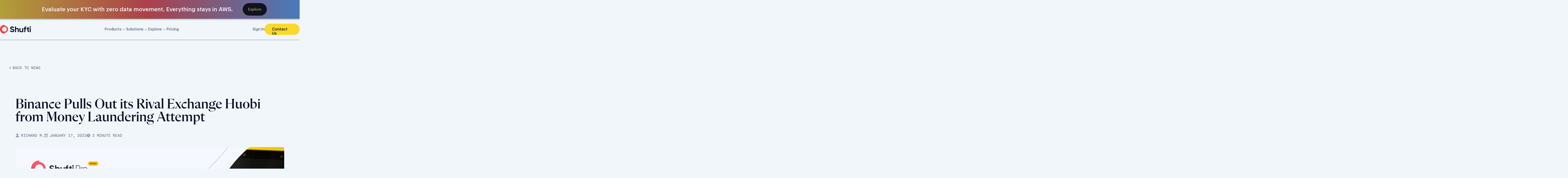

--- FILE ---
content_type: text/html; charset=UTF-8
request_url: https://shuftipro.com/news/binance-pulls-out-its-rival-exchange-huobi-from-money-laundering-attempt/
body_size: 39060
content:
<!doctype html>
<html lang="en-US">
<head>
		<link rel="preconnect" href="https://www.googletagmanager.com">
    <link rel="dns-prefetch" href="https://www.googletagmanager.com">
    <link rel="preconnect" href="https://www.google.com">
    <link rel="dns-prefetch" href="https://www.google.com">
<!-- <script id="hs-script-loader" async defer src="//js.hs-scripts.com/4221357.js"></script> -->
	
<!-- <script defer data-domain="shuftipro.com" src="https://plausible.io/js/script.file-downloads.hash.outbound-links.pageview-props.tagged-events.js"></script>
<script>window.plausible = window.plausible || function() { (window.plausible.q = window.plausible.q || []).push(arguments) }</script> -->


	
					    	<script src="https://shuftipro.com/wp-content/themes/shuftipro/assets/js/jquery.min.js"></script>
	
	
	


    <meta charset="UTF-8">
    <meta name="viewport" content="width=device-width, initial-scale=1">
    
    
    <style type="text/css">.heateorSsspInstagramBackground{background:radial-gradient(circle at 30% 107%,#fdf497 0,#fdf497 5%,#fd5949 45%,#d6249f 60%,#285aeb 90%)}.heateor_sssp_horizontal_sharing .heateorSsspSharing,.heateor_sssp_standard_follow_icons_container .heateorSsspSharing{color:#fff;border-width:0;border-style:solid;border-color:#fff0}.heateor_sssp_horizontal_sharing .heateorSsspTCBackground{color:#666}.heateor_sssp_horizontal_sharing .heateorSsspSharing:hover,.heateor_sssp_standard_follow_icons_container .heateorSsspSharing:hover{border-color:#fff0}.heateor_sssp_vertical_sharing .heateorSsspSharing,.heateor_sssp_floating_follow_icons_container .heateorSsspSharing{color:#fff;border-width:0;border-style:solid;border-color:#fff0}.heateor_sssp_vertical_sharing .heateorSsspTCBackground{color:#666}.heateor_sssp_vertical_sharing .heateorSsspSharing:hover,.heateor_sssp_floating_follow_icons_container .heateorSsspSharing:hover{border-color:#fff0}@media screen and (max-width:783px){.heateor_sssp_vertical_sharing{display:none!important}}@media screen and (max-width:783px){.heateor_sssp_floating_follow_icons_container{display:none!important}}</style>
		<meta name='robots' content='index, follow, max-image-preview:large, max-snippet:-1, max-video-preview:-1' />
	<style>img:is([sizes="auto" i],[sizes^="auto," i]){contain-intrinsic-size:3000px 1500px}</style>
	<script id="cookieyes" type="text/javascript" src="https://cdn-cookieyes.com/client_data/dc8b481d49fe18d07a447652/script.js"></script>
	<!-- This site is optimized with the Yoast SEO Premium plugin v24.0 (Yoast SEO v24.0) - https://yoast.com/wordpress/plugins/seo/ -->
	<title>Binance Pulls Out its Rival Exchange Huobi from Money Laundering Attempt</title>
	<meta name="description" content="The Binance team helped its rival Chinese exchange Huobi by freezing 124 Bitcoin worth $2.58 million from the bridge exploit that occurred last year." />
	<link rel="canonical" href="https://shuftipro.com/news/binance-pulls-out-its-rival-exchange-huobi-from-money-laundering-attempt/" />
	<meta property="og:locale" content="en_US" />
	<meta property="og:type" content="article" />
	<meta property="og:title" content="Binance Pulls Out its Rival Exchange Huobi from Money Laundering Attempt" />
	<meta property="og:description" content="The Binance team helped its rival Chinese exchange Huobi by freezing 124 Bitcoin worth $2.58 million from the bridge exploit that occurred last year." />
	<meta property="og:url" content="https://shuftipro.com/news/binance-pulls-out-its-rival-exchange-huobi-from-money-laundering-attempt/" />
	<meta property="article:modified_time" content="2023-01-18T05:24:13+00:00" />
	<meta property="og:image" content="https://shuftipro.com/wp-content/uploads/n-img-binance-1.jpg" />
	<meta property="og:image:width" content="1200" />
	<meta property="og:image:height" content="600" />
	<meta property="og:image:type" content="image/jpeg" />
	<meta name="twitter:card" content="summary_large_image" />
	<meta name="twitter:label1" content="Est. reading time" />
	<meta name="twitter:data1" content="2 minutes" />
	<!-- / Yoast SEO Premium plugin. -->


<link rel="alternate" type="application/rss+xml" title=" &raquo; Binance Pulls Out its Rival Exchange Huobi from Money Laundering Attempt Comments Feed" href="https://shuftipro.com/news/binance-pulls-out-its-rival-exchange-huobi-from-money-laundering-attempt/feed/" />
<style id='global-styles-inline-css' type='text/css'>:root{--wp--preset--aspect-ratio--square:1;--wp--preset--aspect-ratio--4-3:4/3;--wp--preset--aspect-ratio--3-4:3/4;--wp--preset--aspect-ratio--3-2:3/2;--wp--preset--aspect-ratio--2-3:2/3;--wp--preset--aspect-ratio--16-9:16/9;--wp--preset--aspect-ratio--9-16:9/16;--wp--preset--color--black:#000000;--wp--preset--color--cyan-bluish-gray:#abb8c3;--wp--preset--color--white:#ffffff;--wp--preset--color--pale-pink:#f78da7;--wp--preset--color--vivid-red:#cf2e2e;--wp--preset--color--luminous-vivid-orange:#ff6900;--wp--preset--color--luminous-vivid-amber:#fcb900;--wp--preset--color--light-green-cyan:#7bdcb5;--wp--preset--color--vivid-green-cyan:#00d084;--wp--preset--color--pale-cyan-blue:#8ed1fc;--wp--preset--color--vivid-cyan-blue:#0693e3;--wp--preset--color--vivid-purple:#9b51e0;--wp--preset--gradient--vivid-cyan-blue-to-vivid-purple:linear-gradient(135deg,rgba(6,147,227,1) 0%,rgb(155,81,224) 100%);--wp--preset--gradient--light-green-cyan-to-vivid-green-cyan:linear-gradient(135deg,rgb(122,220,180) 0%,rgb(0,208,130) 100%);--wp--preset--gradient--luminous-vivid-amber-to-luminous-vivid-orange:linear-gradient(135deg,rgba(252,185,0,1) 0%,rgba(255,105,0,1) 100%);--wp--preset--gradient--luminous-vivid-orange-to-vivid-red:linear-gradient(135deg,rgba(255,105,0,1) 0%,rgb(207,46,46) 100%);--wp--preset--gradient--very-light-gray-to-cyan-bluish-gray:linear-gradient(135deg,rgb(238,238,238) 0%,rgb(169,184,195) 100%);--wp--preset--gradient--cool-to-warm-spectrum:linear-gradient(135deg,rgb(74,234,220) 0%,rgb(151,120,209) 20%,rgb(207,42,186) 40%,rgb(238,44,130) 60%,rgb(251,105,98) 80%,rgb(254,248,76) 100%);--wp--preset--gradient--blush-light-purple:linear-gradient(135deg,rgb(255,206,236) 0%,rgb(152,150,240) 100%);--wp--preset--gradient--blush-bordeaux:linear-gradient(135deg,rgb(254,205,165) 0%,rgb(254,45,45) 50%,rgb(107,0,62) 100%);--wp--preset--gradient--luminous-dusk:linear-gradient(135deg,rgb(255,203,112) 0%,rgb(199,81,192) 50%,rgb(65,88,208) 100%);--wp--preset--gradient--pale-ocean:linear-gradient(135deg,rgb(255,245,203) 0%,rgb(182,227,212) 50%,rgb(51,167,181) 100%);--wp--preset--gradient--electric-grass:linear-gradient(135deg,rgb(202,248,128) 0%,rgb(113,206,126) 100%);--wp--preset--gradient--midnight:linear-gradient(135deg,rgb(2,3,129) 0%,rgb(40,116,252) 100%);--wp--preset--font-size--small:13px;--wp--preset--font-size--medium:20px;--wp--preset--font-size--large:36px;--wp--preset--font-size--x-large:42px;--wp--preset--spacing--20:0.44rem;--wp--preset--spacing--30:0.67rem;--wp--preset--spacing--40:1rem;--wp--preset--spacing--50:1.5rem;--wp--preset--spacing--60:2.25rem;--wp--preset--spacing--70:3.38rem;--wp--preset--spacing--80:5.06rem;--wp--preset--shadow--natural:6px 6px 9px rgba(0, 0, 0, 0.2);--wp--preset--shadow--deep:12px 12px 50px rgba(0, 0, 0, 0.4);--wp--preset--shadow--sharp:6px 6px 0px rgba(0, 0, 0, 0.2);--wp--preset--shadow--outlined:6px 6px 0px -3px rgba(255, 255, 255, 1), 6px 6px rgba(0, 0, 0, 1);--wp--preset--shadow--crisp:6px 6px 0px rgba(0, 0, 0, 1)}:where(.is-layout-flex){gap:.5em}:where(.is-layout-grid){gap:.5em}body .is-layout-flex{display:flex}.is-layout-flex{flex-wrap:wrap;align-items:center}.is-layout-flex>:is(*,div){margin:0}body .is-layout-grid{display:grid}.is-layout-grid>:is(*,div){margin:0}:where(.wp-block-columns.is-layout-flex){gap:2em}:where(.wp-block-columns.is-layout-grid){gap:2em}:where(.wp-block-post-template.is-layout-flex){gap:1.25em}:where(.wp-block-post-template.is-layout-grid){gap:1.25em}.has-black-color{color:var(--wp--preset--color--black)!important}.has-cyan-bluish-gray-color{color:var(--wp--preset--color--cyan-bluish-gray)!important}.has-white-color{color:var(--wp--preset--color--white)!important}.has-pale-pink-color{color:var(--wp--preset--color--pale-pink)!important}.has-vivid-red-color{color:var(--wp--preset--color--vivid-red)!important}.has-luminous-vivid-orange-color{color:var(--wp--preset--color--luminous-vivid-orange)!important}.has-luminous-vivid-amber-color{color:var(--wp--preset--color--luminous-vivid-amber)!important}.has-light-green-cyan-color{color:var(--wp--preset--color--light-green-cyan)!important}.has-vivid-green-cyan-color{color:var(--wp--preset--color--vivid-green-cyan)!important}.has-pale-cyan-blue-color{color:var(--wp--preset--color--pale-cyan-blue)!important}.has-vivid-cyan-blue-color{color:var(--wp--preset--color--vivid-cyan-blue)!important}.has-vivid-purple-color{color:var(--wp--preset--color--vivid-purple)!important}.has-black-background-color{background-color:var(--wp--preset--color--black)!important}.has-cyan-bluish-gray-background-color{background-color:var(--wp--preset--color--cyan-bluish-gray)!important}.has-white-background-color{background-color:var(--wp--preset--color--white)!important}.has-pale-pink-background-color{background-color:var(--wp--preset--color--pale-pink)!important}.has-vivid-red-background-color{background-color:var(--wp--preset--color--vivid-red)!important}.has-luminous-vivid-orange-background-color{background-color:var(--wp--preset--color--luminous-vivid-orange)!important}.has-luminous-vivid-amber-background-color{background-color:var(--wp--preset--color--luminous-vivid-amber)!important}.has-light-green-cyan-background-color{background-color:var(--wp--preset--color--light-green-cyan)!important}.has-vivid-green-cyan-background-color{background-color:var(--wp--preset--color--vivid-green-cyan)!important}.has-pale-cyan-blue-background-color{background-color:var(--wp--preset--color--pale-cyan-blue)!important}.has-vivid-cyan-blue-background-color{background-color:var(--wp--preset--color--vivid-cyan-blue)!important}.has-vivid-purple-background-color{background-color:var(--wp--preset--color--vivid-purple)!important}.has-black-border-color{border-color:var(--wp--preset--color--black)!important}.has-cyan-bluish-gray-border-color{border-color:var(--wp--preset--color--cyan-bluish-gray)!important}.has-white-border-color{border-color:var(--wp--preset--color--white)!important}.has-pale-pink-border-color{border-color:var(--wp--preset--color--pale-pink)!important}.has-vivid-red-border-color{border-color:var(--wp--preset--color--vivid-red)!important}.has-luminous-vivid-orange-border-color{border-color:var(--wp--preset--color--luminous-vivid-orange)!important}.has-luminous-vivid-amber-border-color{border-color:var(--wp--preset--color--luminous-vivid-amber)!important}.has-light-green-cyan-border-color{border-color:var(--wp--preset--color--light-green-cyan)!important}.has-vivid-green-cyan-border-color{border-color:var(--wp--preset--color--vivid-green-cyan)!important}.has-pale-cyan-blue-border-color{border-color:var(--wp--preset--color--pale-cyan-blue)!important}.has-vivid-cyan-blue-border-color{border-color:var(--wp--preset--color--vivid-cyan-blue)!important}.has-vivid-purple-border-color{border-color:var(--wp--preset--color--vivid-purple)!important}.has-vivid-cyan-blue-to-vivid-purple-gradient-background{background:var(--wp--preset--gradient--vivid-cyan-blue-to-vivid-purple)!important}.has-light-green-cyan-to-vivid-green-cyan-gradient-background{background:var(--wp--preset--gradient--light-green-cyan-to-vivid-green-cyan)!important}.has-luminous-vivid-amber-to-luminous-vivid-orange-gradient-background{background:var(--wp--preset--gradient--luminous-vivid-amber-to-luminous-vivid-orange)!important}.has-luminous-vivid-orange-to-vivid-red-gradient-background{background:var(--wp--preset--gradient--luminous-vivid-orange-to-vivid-red)!important}.has-very-light-gray-to-cyan-bluish-gray-gradient-background{background:var(--wp--preset--gradient--very-light-gray-to-cyan-bluish-gray)!important}.has-cool-to-warm-spectrum-gradient-background{background:var(--wp--preset--gradient--cool-to-warm-spectrum)!important}.has-blush-light-purple-gradient-background{background:var(--wp--preset--gradient--blush-light-purple)!important}.has-blush-bordeaux-gradient-background{background:var(--wp--preset--gradient--blush-bordeaux)!important}.has-luminous-dusk-gradient-background{background:var(--wp--preset--gradient--luminous-dusk)!important}.has-pale-ocean-gradient-background{background:var(--wp--preset--gradient--pale-ocean)!important}.has-electric-grass-gradient-background{background:var(--wp--preset--gradient--electric-grass)!important}.has-midnight-gradient-background{background:var(--wp--preset--gradient--midnight)!important}.has-small-font-size{font-size:var(--wp--preset--font-size--small)!important}.has-medium-font-size{font-size:var(--wp--preset--font-size--medium)!important}.has-large-font-size{font-size:var(--wp--preset--font-size--large)!important}.has-x-large-font-size{font-size:var(--wp--preset--font-size--x-large)!important}:where(.wp-block-post-template.is-layout-flex){gap:1.25em}:where(.wp-block-post-template.is-layout-grid){gap:1.25em}:where(.wp-block-columns.is-layout-flex){gap:2em}:where(.wp-block-columns.is-layout-grid){gap:2em}:root :where(.wp-block-pullquote){font-size:1.5em;line-height:1.6}</style>
<link rel='stylesheet' id='wpacu-combined-css-head-1' href='https://shuftipro.com/wp-content/cache/asset-cleanup/css/head-ea533e1a60c9b8ef21683aaa0398b89f1eb345e3.css' type='text/css' media='all' />



<script type="text/javascript" src="https://shuftipro.com/wp-includes/js/jquery/jquery.min.js?ver=3.7.1" id="jquery-core-js"></script>
<script type="text/javascript">
  var $ = jQuery;
  setTimeout(function () {
      var script = document.createElement('script');
      script.type = 'text/javascript';
      script.id = 'hs-script-loader';
      script.async = true;
      script.defer = true;
      script.src = '//js.hs-scripts.com/4221357.js';
      var firstScript = document.getElementsByTagName('script')[0];
      firstScript.parentNode.insertBefore(script, firstScript);
  }, 4000);
</script>
<script>
  jQuery(document).ready(function () {
    setTimeout(function () {
      // Set up the plausible function after delay
      window.plausible = window.plausible || function () {
        (window.plausible.q = window.plausible.q || []).push(arguments);
      };

      // Dynamically add the Plausible script
      var script = document.createElement('script');
      script.defer = true;
      script.setAttribute('data-domain', 'shuftipro.com');
      script.src = 'https://plausible.io/js/script.file-downloads.hash.outbound-links.pageview-props.tagged-events.js';
      document.head.appendChild(script);
    }, 8000); // 8000ms = 8 seconds
  });
</script>
<script>
jQuery(document).ready(function () {
    setTimeout(function () {
		// Set up the Ahref function after delay
        var s = document.createElement('script');
        s.src = "https://analytics.ahrefs.com/analytics.js";
        s.async = true;
        s.setAttribute('data-key', '8dey9f20o7YVU/gHkcbuLQ');
        document.head.appendChild(s);
    }, 6000);
});
</script>
<meta name="generator" content="Powered by WPBakery Page Builder - drag and drop page builder for WordPress."/>
<link rel="icon" href="https://shuftipro.com/wp-content/uploads/cropped-favicon--32x32.png" sizes="32x32" />
<link rel="icon" href="https://shuftipro.com/wp-content/uploads/cropped-favicon--192x192.png" sizes="192x192" />
<link rel="apple-touch-icon" href="https://shuftipro.com/wp-content/uploads/cropped-favicon--180x180.png" />
<meta name="msapplication-TileImage" content="https://shuftipro.com/wp-content/uploads/cropped-favicon--270x270.png" />
		<style type="text/css" id="wp-custom-css">.getplay_b_heading{color:#91A1B4!important}body .inner-contact-us input:focus-within,body textarea:focus-within,body textarea:focus-visible,body .inner-contact-us input:focus-visible{border:2px solid #0D1428!important;outline:none!important}html{-ms-text-size-adjust:100%;-webkit-text-size-adjust:100%;-webkit-tap-highlight-color:#fff0}div#hubspot-messages-iframe-container{display:none!important}body .subscriber-parent-row input:focus::placeholder{color:var(--Shufti-Cool-Gray-2)}body a.new-a-color,.single-keywords .wpb-content-wrapper-new a,.page-privacy-policy .openfaqn a,.page-cookie-policy .openfaqn a{color:var(--Shufti-Blue,#539FF9);font-family:var(--graphik);font-size:18px;font-style:normal;font-weight:400;text-decoration-line:underline;line-height:22px}.single .wpb-content-wrapper-new a.big-solid-navy-cta{color:#fff;text-decoration:none;margin-top:16px}img{max-width:100%}.cky-notice-des{text-align:left;font-family:'Graphik-Regular';font-style:normal;font-weight:400;font-size:14px;line-height:18px;color:#272462!important;padding-left:48px;position:relative;line-height:18px!important}.cky-consent-container.cky-box-bottom-left{padding:16px!important;font-size:15px;margin:0 auto;text-align:center;box-sizing:border-box;z-index:9999;font-weight:300;box-shadow:0 -1px 10px 0 rgb(172 171 171 / .3);width:640px;height:auto;padding-bottom:16px!important;background:#FFF;border:1px solid #D4E2FF;border-radius:22px;bottom:20px!important;left:50%;margin-left:-320px}body .cky-consent-container .cky-consent-bar{background:#fff0;border:none;padding:0 0;box-shadow:none;border-radius:0}.cky-notice .cky-title{display:none}.cky-notice-btn-wrapper{width:100%;right:0;position:relative;display:block!important;margin:0;padding-left:48px;text-align:right;margin-top:16px}button.cky-btn.cky-btn-customize{margin:0!important;font-family:'Graphik-Medium';font-style:normal;font-weight:500;font-size:16px;line-height:33px;letter-spacing:.25px;background:var(--Shufti-Navy,#0D1428);-webkit-background-clip:text;-webkit-text-fill-color:var(--Shufti-Navy,#0D1428)!important;background-clip:text;text-fill-color:#fff0;float:left;top:6px;text-decoration:none!important;border:0;border:1px solid #0D1428;flex:none;position:relative;padding:0}button.cky-btn.cky-btn-customize:after{content:'';background:url(/wp-content/uploads/red-arrow.svg) no-repeat center;position:absolute;right:-16px;width:6px;height:10px;top:11px;filter:brightness(0)}button.cky-btn.cky-btn-reject,button.cky-btn.cky-btn-accept,button.cky-btn.cky-btn-preferences{text-align:center;width:88px!important;height:32px;background:var(--Shufti-Navy,#0D1428);border-radius:19px;line-height:24px;padding:0;top:0;margin:0;min-width:auto!important;flex:none;border:1px solid #0D1428!important;font-size:16px}button.cky-btn.cky-btn-reject{margin-right:16px}.cky-notice-des:before{content:"";position:absolute;left:8px;width:26px!important;display:block;background-image:url(https://shuftipro.com/wp-content/uploads/cookie-icon-new.svg);height:26px;background-repeat:no-repeat;background-size:contain;top:calc(50% - 13px)}.cky-notice-des a{color:#0D1428;font-weight:900;font-family:'Graphik-Medium'}.cky-preference-content-wrapper p{color:#1D2C42;font-family:Graphik-Medium;font-size:24px;margin-top:30px;margin-left:auto;margin-right:auto;max-width:100%;margin-bottom:25px;text-align:left}.cky-switch input[type="checkbox"]:checked{border-radius:12px}body .cky-accordion-header .cky-always-active{height:28px;width:116px;border-radius:14px;background-color:#e4edfa;margin:auto 0;color:#2B6AD8;font-family:Graphik-Medium;font-size:14px;line-height:28px;text-align:center}body .cky-switch input[type="checkbox"]:checked:before{bottom:2px}body .cky-accordion-header .cky-accordion-btn{font-size:16px!important;font-family:inherit;color:#212121;line-height:40px;background:none;border:none;font-weight:700;padding:0;margin:0;cursor:pointer;text-transform:none;min-height:0;text-shadow:none;box-shadow:none;position:relative;position:relative;display:flex;align-items:center;font-size:14px;color:#000;text-transform:capitalize}body button.cky-accordion-btn:before{background-image:url(https://shuftipro.com/wp-content/uploads/plus.svg);border:none;width:15px;transform:none;height:15px;background-size:15px;filter:brightness(0);content:'';display:block;margin-right:10px}[data-cky-tag="detail-powered-by"]{display:none!important}.cky-accordion-header-des{background-color:#F0F5FF;padding:16px;border-radius:4px;display:none}.cky-accordion .cky-accordion-item{display:flex;margin-top:10px;margin-bottom:10px}.cky-accordion:last-child{border-bottom:none}body .cky-preference-header{border-bottom:0px!important}body .cky-prefrence-btn-wrapper{display:block;text-align:left}body .cky-footer-shadow{height:0;background:none!important}body .cky-prefrence-btn-wrapper button.cky-btn.cky-btn-preferences{width:140px!important;padding:20px 0 22px;line-height:0;align-self:center;border-radius:50px}body .cky-prefrence-btn-wrapper button.cky-btn.cky-btn-reject{padding:20px 0 22px;line-height:0;border-radius:100px;width:100px!important}body .cky-prefrence-btn-wrapper button.cky-btn.cky-btn-accept{display:none}div#ckyDetailCategoryfunctional,div#ckyDetailCategoryperformance{display:none}body .cky-btn-revisit-wrapper.cky-revisit-bottom-left{background-image:url(/wp-content/uploads/cookie-icon.svg);height:44px!important;background-repeat:no-repeat;width:44px!important;padding:0!important;background-size:contain;background-position:center;position:fixed!important;bottom:140px!important;border-radius:0 6px 7px 0;box-shadow:none;transition:all 0.2s ease-in;left:0!important;background-color:transparent!important}body button.cky-btn-revisit{visibility:hidden}body .cky-btn-revisit-wrapper.cky-revisit-bottom-left:hover{width:139px!important;background-repeat:no-repeat;background-image:url(/wp-content/uploads/cookie-hover.svg)}body .cky-revisit-bottom-left:hover::before,.cky-revisit-bottom-left:hover::after,div#ckyDetailCategoryother{display:none}div#ckyDetailCategoryadvertisement{border-bottom:0}@media screen and (max-width:767px){.cky-consent-container.cky-box-bottom-left{max-width:90%;left:5%;margin-left:0}}@media screen and (max-width:480px){button.cky-btn.cky-btn-customize{border:none;width:100%;max-width:150px;display:block;margin:0 auto 10px!important;float:none}button.cky-btn.cky-btn-customize:after{right:0;top:13px}button.cky-btn.cky-btn-reject,button.cky-btn.cky-btn-accept{width:calc(50% - 10px)!important}button.cky-btn.cky-btn-accept{margin-right:0!important;margin-left:0!important}.cky-notice-des:before{position:relative;margin:0 auto 20px}.cky-notice-des{text-align:center;padding:0}}body .verification-form-parent-1 .contact_us_section{padding:24px;width:554px;max-width:100%;margin:100px auto 100px;border-radius:4px;background:#F1F6F9;backdrop-filter:blur(10px)}.verification-form-parent-1 .toggle-btns-new{display:flex;gap:16px}.verification-form-parent-1 .toggle-btns-new p.font12-graphik{width:50%;color:var(--Cool-Gray-4,#5C6C80);font-feature-settings:'liga' off,'clig' off;font-family:'Graphik-Regular';font-size:12px;font-style:normal;font-weight:400;line-height:16px;border-color:#D7E0E9!important;border-bottom:4px solid;padding-bottom:8px}.verification-form-parent-1 .toggle-btns-new p.font12-graphik.active{border-image:linear-gradient(to right,#fad92b,#f24348,#539ff9) 1;border-bottom:4px solid}.verification-form-parent-1 .info-div-1 p.font36-fletcha-m,.verification-form-parent-1 .info-div-1 p.font18-graphik{text-align:center}.verification-form-parent-1 .info-div-1 p.font36-fletcha-m{font-size:24px;margin-bottom:12px}.verification-form-parent-1 .info-div-1 p.font18-graphik{font-size:14px}.verification-form-parent-1 .info-div-2,.verification-form-parent-1 .hidden-fields-new{display:none}.verification-form-parent-1 .check-validations.big-solid-navy-cta{color:#fff;text-align:right;width:fit-content;margin-top:24px;cursor:pointer}.verification-form-parent-1 .check-validations-parent{text-align:right}.verification-form-parent-1 p.footnote a{display:inline-block;color:#539FF9}.verification-form-parent-1 p.footnote{text-align:center}.verification-form-parent-1 .info-div-2 .font24-fletcha{color:var(--Navy,#0D1428);font-feature-settings:'liga' off,'clig' off;font-family:"Flecha M";font-size:24px;font-style:normal;font-weight:500;line-height:28px;margin-bottom:24px}.verification-form-parent-1 .info-div-2 ul.product-of-intrest,.verification-form-parent-1 .info-div-2 ul.features-plan,.verification-form-parent-1 .info-div-2 ul.integration-plan{display:flex;justify-content:space-between;margin:0 auto;position:relative;z-index:9;width:700px;flex-wrap:wrap;max-width:100%!important;height:45px;overflow:hidden;border-radius:4px;border:1px solid var(--Shufti-Cool-Gray-2,#D7E0E9);background:var(--Shufti-White,#FFF);backdrop-filter:blur(12px);margin-bottom:20px}.verification-form-parent-1 .info-div-2 li.active-product-of-intrest,.verification-form-parent-1 .info-div-2 li.active-features-plan,.verification-form-parent-1 .info-div-2 li.active-integration-plan{color:#0D1428;background:#fff url(https://shuftipro.com/wp-content/uploads/arrow-fq-pr.svg) no-repeat;background-position:96% 20px;background-size:10px;color:var(--Shufti-Cool-Gray-3-and-a-half,#5C6C80);font-size:16px}.verification-form-parent-1 .info-div-2 ul.product-of-intrest li,.verification-form-parent-1 .info-div-2 ul.features-plan li,.verification-form-parent-1 .info-div-2 ul.integration-plan li{cursor:pointer;font-family:'Graphik-Regular';column-count:1;display:block;width:700px;max-width:unset;padding:0 24px;height:45px;line-height:45px;color:#0D1428;font-size:16px;font-style:normal;font-weight:400;text-align:left}.verification-form-parent-1 .info-div-2 .no-of-verificaiton{margin:12px 0 8px;float:left;width:100%}.verification-form-parent-1 .info-div-2 p.font16-graphik-m{color:var(--Navy,#0D1428);font-feature-settings:'liga' off,'clig' off;font-family:'Graphik-Regular';font-size:16px;font-style:normal;font-weight:600;line-height:20px;margin-top:0;float:left;width:100%}.verification-form-parent-1 input#free_trail_submit_1{width:160px;height:60px;border-radius:26px;font-weight:500;font-size:20px;line-height:28px;letter-spacing:.25px;color:#fff;font-family:var(--graphik-m);margin-top:23px;border:none;border-radius:80px;background:var(--Shufti-Navy,#0D1428);padding:0 24px;width:max-content}.verification-form-parent-1 .label-field.submit_btn_pd{text-align:right}.verification-form-parent-1 p.font14-spline{border-radius:40px;border:1px solid #FFF;background:rgb(255 255 255 / .5);box-shadow:0 0 4px 0 rgb(0 0 0 / .35);backdrop-filter:blur(5px);width:fit-content;padding:2px 10px;float:left;margin-right:12px;margin-bottom:12px;cursor:pointer;font-family:"Spline Sans Mono";text-transform:uppercase;font-size:14px}body .verification-form-parent-1 .contact_us_section.inc-width-div{width:700px}.verification-form-parent-1 p.font14-spline.active{border:1px solid var(--Cool-Gray-2,#D7E0E9);background:rgb(215 224 233 / .6)}.verification-form-parent-1 input#free_trail_submit_1:focus-within{border:none!important;color:#fff!important}.verification-form-parent-1 .label-field.privacy_pd p span{margin-bottom:10px;display:inherit}.verification-form-parent-1 .chkerroor{padding-bottom:1px!important;display:inline-block}.single tr:first-child{background:#D7E0E9;border-radius:8px}@media screen and (max-width:767px){.new-webinar-banner.identity-banner-new.new-webinar-banner-yellow span{display:inline-block}}.new-toggle-sec-cont p.font28-graphik{cursor:pointer!important}.single.single-blog table{border-collapse:collapse;border-spacing:0}.single.single-blog tr:first-child{background:#D7E0E9!important;border-radius:8px}.single-blog tr td{padding:10px;border:1px solid!important}.postid-105440 table,.postid-105470 table,.postid-63694 table,.postid-105494 table,.postid-64084 table,.postid-78716 table,.postid-75135 table{margin-bottom:32px}:root{--bg:#0f1720;--text:#F1F6FB;--muted:#91A1B4;--accent:rgba(83, 159, 249, 1);--container-w:1440px}.site-footer .wrap1{width:1440px!important;padding:0!important;margin:0 auto!important;position:relative;max-width:100%}footer#colophon{width:100vw!important;max-width:100vw!important;margin-left:calc(-50vw + 50%)!important;position:relative!important;padding-left:0!important;padding-right:0!important;left:0!important}.footer-wrap{background:#0D1428;padding:80px 28px 0;display:flex;justify-content:center}.footer{width:100%;max-width:var(--container-w);color:var(--text)}.f-cols{display:flex;gap:24px;flex-wrap:wrap}.col{background:#fff0;color:var(--text)}.col.w-322{flex:0 1 204px;max-width:204px}.hide-all-ftr{visibility:hidden}.show-all-ftr{width:408px;max-width:408px}.col.w-204{flex:0 1 204px;max-width:204px}.col h4{margin:0 0 12px;color:var(--text);font-feature-settings:'salt' on;font-family:'Graphik-Regular';font-size:24px;font-style:normal;font-weight:400;line-height:130%;text-transform:uppercase}.col .section-title{display:block;margin:0 0 24px;color:var(--Cool-Gray-3-and-a-Half-2,#5C6C80);font-family:'Graphik-Medium';font-size:24px;font-style:normal;font-weight:500;line-height:140%}.col a{display:block;text-decoration:none;color:var(--Cool-Gray-2,#D7E0E9);font-variant-numeric:lining-nums tabular-nums;font-family:'Graphik-Regular';font-size:16px;font-style:normal;font-weight:400;line-height:150%;margin-bottom:12px;transition:all 0.2s linear;position:relative}.col a:hover,.map-links a:hover{color:var(--accent);padding-left:16px}.col a:after,.map-links a::after{content:'';position:absolute;width:10px;height:10px;background:url(https://shuftipro.com/wp-content/uploads/arrow_forward-1.svg) no-repeat center;left:0;top:calc(50% - 5px);filter:drop-shadow(0 0 4px rgb(83 159 249 / .78));opacity:0;left:-10px;transition:all 0.2s linear}.col a:hover:after,.map-links a:hover:after{opacity:1;left:0}ul.social-ftr-icons li:hover{border-radius:64px;background:var(--Gold-Button,radial-gradient(543.5% 70.84% at 49.92% 50.88%,#FAD92B 0%,#FFF 100%));box-shadow:0 0 20px 0 #FAD92B}.site-footer ul li{padding-bottom:0;line-height:normal;width:44px;height:44px;background:#fff;display:flex;gap:12px;border-radius:32px;padding-top:0!important;margin-top:0!important}.site-footer ul li a{text-decoration:none;font-family:var(--graphik-m);font-size:16px;color:var(--Shufti-Navy);transition:all 0.3s linear;margin-bottom:0;line-height:normal;display:flex;justify-content:center;align-items:center;width:44px}.site-footer ul li a:after{display:none}.site-footer ul li a:hover{padding-left:0}.site-footer ul li img{width:auto;height:20px}.map-row{margin-top:0;display:flex;align-items:flex-start;flex-wrap:wrap;justify-content:center;row-gap:0;column-gap:24px;padding-bottom:40px}.map-links a:nth-child(3){padding-right:80px}.map-container{position:relative;width:380px;height:auto;flex:0 0 380px;left:-70px}.map-container img.map-img{display:block;width:100%;height:auto;border-radius:6px;margin-left:50px}.flags{position:absolute;left:12px;bottom:12px;display:flex;gap:8px;z-index:2}.flag{width:40px;height:40px;border-radius:32px;overflow:hidden;cursor:pointer;display:inline-block}.flag img{width:100%;height:100%;object-fit:cover;display:block}.country-panel{width:auto;flex:0 0 215px;padding:20px 16px;color:var(--text);min-height:120px;border-radius:16px;border:1px solid var(--Cool-Gray-4,#354557);background:rgb(13 20 40 / .8);box-shadow:0 10px 10px 5px rgb(242 67 72 / .1),0 0 60px 0 rgb(242 67 72 / .32);backdrop-filter:blur(11px)}.country-panel .country-name{color:var(--Shufti-White,#FFF);font-family:'GRAPHIK-MEDIUM';font-size:24px;font-style:normal;font-weight:500;line-height:110%}.country-panel .country-title{display:flex;gap:12px;align-items:center;font-weight:700;margin-bottom:16px;border-radius:90px;background:rgb(13 20 40 / .5);box-shadow:0 0 15px 0 rgb(250 217 43 / .4);backdrop-filter:blur(6.5px);padding:8px 16px;width:fit-content}.country-panel .country-title img.icon{width:20px;height:20px;object-fit:cover;border-radius:32px}.country-panel .country-address{font-size:16px;line-height:150%;color:var(--muted);font-family:'Graphik-Medium'}.map-links{display:flex;gap:18px;flex-wrap:wrap;margin-top:20px}.map-links a{color:#D7E0E9;text-decoration:none;font-family:'Graphik-Regular';font-weight:400;font-size:16px;line-height:150%;letter-spacing:0;position:relative;transition:all 0.2s linear;padding-left:16px;margin-left:-6px}.divider{height:0;background:rgb(255 255 255 / .04);margin:0 0 0 0;border-radius:1px}.bottom-logo{display:flex;justify-content:center;align-items:end}.bottom-logo img{width:100%;max-width:765px;height:auto;display:block}.small{font-size:13px;color:var(--muted)}.cols-right{display:flex;flex-wrap:wrap;gap:24px;flex:1}.category-block{margin-top:32px}.category-block .section-title{margin-bottom:24px}.flag.us-country{position:absolute;top:-154px;left:100px}.flag.uk-country{position:absolute;top:-100px;left:144px}.flag.cy-country{position:absolute;top:-50px;left:194px}.flag.sw-country{position:absolute;top:-154px;left:200px}.flag.uae-country{position:absolute;top:-100px;left:248px}.flag.pk-country{position:absolute;top:-154px;left:300px}.flag.hg-country{position:absolute;top:-100px;left:348px}.flag.sg-country{position:absolute;top:-154px;left:390px}ul.social-ftr-icons{display:flex;flex-wrap:wrap;gap:8px}footer .bdr-comp{height:1px;padding-top:0;background:linear-gradient(90deg,#539FF9 0%,#0D1428 100%);border-image:none;border-top:0}.responsive-ipad-show{display:none}.responsive-ipad-hide{display:block!important}.map-row.responsive-ipad-show{display:none!important}.map-row.responsive-ipad-hide{display:flex!important}.responsive-mobile-show{display:none!important}.responsive-mobile-hide{display:block!important}@media (max-width:1420px){.col.w-322{flex:0 1 190px;max-width:190px}}@media (max-width:1366px){.cols-right{display:contents}.f-cols{display:grid;grid-template-columns:repeat(4,1fr);gap:32px 24px;align-items:start}#col-products{grid-column:1}#col-solutions{grid-column:2}#col-explore{grid-column:3}#col-about{grid-column:4;display:flex;flex-direction:column}#col-support{grid-column:auto;grid-row:auto;margin:0}.map-row{grid-column:1 / -1;margin-top:40px}.responsive-ipad-show{display:block}.responsive-ipad-hide{display:none!important}.responsive-ipad-show div#col-support{margin-top:32px}.map-row.responsive-ipad-show{display:flex!important}.map-row.responsive-ipad-hide{display:none!important}.f-cols{display:grid;grid-template-columns:repeat(4,1fr);gap:32px 24px;align-items:start}#col-products{grid-column:1}#col-solutions{grid-column:2}#col-explore{grid-column:3}#col-about{grid-column:4}.map-row{grid-column:2 / 5;margin-top:-60px}.responsive-ipad-show #col-support{grid-column:2 / 5;margin-top:32px}}@media (max-width:980px){.col a:hover,.map-links a:hover{padding-left:0}.col a:after,.map-links a:after{display:none}.country-panel .country-name{font-size:20px}.country-panel .country-address{font-size:14px}.col h4{font-size:18px}.category-block .section-title{font-size:20px}.col a{font-size:14px}.category-block ul.social-ftr-icons li a{text-decoration:none;font-family:var(--graphik-m);font-size:16px;color:var(--Shufti-Navy);transition:all 0.3s linear;margin-bottom:0;line-height:0}.category-block ul.social-ftr-icons li{padding-bottom:0;line-height:1}.map-row{grid-column:2 / 5;margin-top:-60px}ul.social-ftr-icons{width:70%}.map-container{position:relative;width:385px;height:auto;flex:0 0 385px;margin-left:-70px}.map-row{display:flex;align-items:flex-start;flex-wrap:wrap;justify-content:end;row-gap:0;column-gap:0;gap:10px}.flags{left:-28px}.country-panel{padding:20px 12px}.map-links a{font-size:14px}}@media (max-width:767px){.country-panel .country-name{font-size:18px}.col.w-322{width:50%;max-width:46.8%;flex:0 1 46.8%}.f-cols{align-items:start;display:flex}.footer-wrap{padding:40px 16px 0}.responsive-mobile-show{display:block!important;margin-top:32px}.responsive-mobile-hide,.responsive-ipad-show{display:none!important}.f-cols{gap:32px 20px}ul.social-ftr-icons{width:230px!important;max-width:230px!important}.flag{width:20px;height:20px}.flag.us-country{position:absolute;top:-84px;left:100px}.flag.uk-country{position:absolute;top:-60px;left:120px}.flag.cy-country{position:absolute;top:-38px;left:140px}.flag.sw-country{position:absolute;top:-84px;left:140px}.flag.uae-country{position:absolute;top:-62px;left:162px}.flag.pk-country{position:absolute;top:-84px;left:184px}.flag.hg-country{position:absolute;top:-63px;left:204px}.flag.sg-country{position:absolute;top:-86px;left:222px}.country-panel{width:auto;flex:0 0 192px}.map-container{position:relative;width:200px;height:auto;flex:0 0 220px;margin-left:30px}.map-links a:nth-child(3){padding-right:10px}.map-row{grid-column:2 / 5;margin-top:0;justify-content:start}.flags{left:-50px;bottom:0}.divider{margin:32px 0 0 0}.map-links{margin-top:30px}}@media (max-width:374px){.map-row{justify-content:center}.f-cols{gap:32px 10px}}@media (max-width:320px){.col.w-322{width:50%;max-width:46.8%;flex:0 1 100%;width:100%;max-width:100%}}.single-events .site-footer{padding-top:0!important;border:none!important}.post-type-archive-insights div#ajaxsearchpro26_1,.post-type-archive-insights .misha_loadmore.big-outline-white-cta{display:none}.hide-on-desktop-till-1366{display:none}@media (max-width:1366px){.hide-on-sml-device{display:none}.hide-on-desktop-till-1366{display:block}.show-all-ftr{width:100%;max-width:100%}}@media only screen and (min-width:1024px){.three-col-inner .font18-graphik,.eye-spot{font-family:'Graphik-Medium'}.col-50-left-head,.col-50-right-head{font-size:28px}a.explore-all-clouds{border-radius:80px;border:1.2px solid var(--Shufti-Navy,#0D1428);background:#FFF}.explore-all-clouds:hover{border-radius:80px;border:1.2px solid var(--Shufti-Navy,#0D1428);background:var(--Shufti-Cool-Gray-1,#F1F6FB)}.aws-button:hover{background:linear-gradient(0deg,rgb(255 255 255 / .22) 0%,rgb(255 255 255 / .22) 100%),var(--Yellow,#FAD92B)}}@media screen and (max-width:767px){body .aws-bannner.new-webinar-banner.identity-banner-new.new-webinar-banner-red.new-webinar-banner-rediii{display:block;text-align:center}body .aws-bannner.new-webinar-banner.identity-banner-new.new-webinar-banner-red.new-webinar-banner-rediii p.font18-graphik-reg.font18-graphik-reg-mob{width:100%;max-width:100%;text-align:center}a.big-outline-white-cta.aws-btn{margin:0 auto!important}}.single-press-release .h2-headings-box{z-index:9}fieldset.hidden-fields-container{display:none!important}input#aws-campaignsubmit{margin-bottom:0!important}</style>
		<style type="text/css" data-type="vc_shortcodes-custom-css">.vc_custom_1674019355582{margin-bottom:20px!important}</style><noscript><style>.wpb_animate_when_almost_visible{opacity:1}</style></noscript>    <script>
//         function loadJqueryUI() {
//             var script = document.createElement('script');
//             script.src = "https://shuftipro.com/wp-content/themes/shuftipro/assets/js/jquery-ui.min.js";
//             script.async = true;
//             script.defer = true;
//             document.head.appendChild(script);
//         }

//         setTimeout(loadJqueryUI, 8000);






        // Wait for the DOM to be ready
//         $(document).ready(function () {
            setTimeout(function () {
                // Load the Google Tag Manager script dynamically
                var script = document.createElement('script');
                script.async = true;
                script.src = "https://www.googletagmanager.com/gtag/js?id=AW-16818225740";
                document.head.appendChild(script);

                script.onload = function () {
                    // Initialize gtag after the script is loaded
                    window.dataLayer = window.dataLayer || [];
                    function gtag() {
                        dataLayer.push(arguments);
                    }
                    gtag('js', new Date());
                    gtag('config', 'AW-16818225740');
                };
            }, 5000); // 7 seconds delay
//         });

        function isMobileDevice() {
            return (typeof window.orientation !== "undefined") || (navigator.userAgent.indexOf('IEMobile') !== -1);
        }

        if (isMobileDevice()) {
            // Add 10-second delay for mobile devices
            setTimeout(function () {
                (function (w, d, s, l, i) {
                    w[l] = w[l] || [];
                    w[l].push({
                        'gtm.start': new Date().getTime(),
                        event: 'gtm.js'
                    });
                    var f = d.getElementsByTagName(s)[0],
                        j = d.createElement(s),
                        dl = l != 'dataLayer' ? '&l=' + l : '';
                    j.defer = true;
                    j.src = 'https://www.googletagmanager.com/gtm.js?id=' + i + dl;
                    f.parentNode.insertBefore(j, f);
                })(window, document, 'script', 'dataLayer', 'GTM-5PTBDQC');
            }, 10000); // 8-second delay for mobile devices
        } else {
            // Add 6-second delay for non-mobile devices
            setTimeout(function () {
                (function (w, d, s, l, i) {
                    w[l] = w[l] || [];
                    w[l].push({
                        'gtm.start': new Date().getTime(),
                        event: 'gtm.js'
                    });
                    var f = d.getElementsByTagName(s)[0],
                        j = d.createElement(s),
                        dl = l != 'dataLayer' ? '&l=' + l : '';
                    j.defer = true;
                    j.src = 'https://www.googletagmanager.com/gtm.js?id=' + i + dl;
                    f.parentNode.insertBefore(j, f);
                })(window, document, 'script', 'dataLayer', 'GTM-5PTBDQC');
            }, 6000); // 6-second delay for non-mobile devices
        }
    </script>
	
	
	<!-- Reddit Pixel -->
<script>
!function(w,d){if(!w.rdt){var p=w.rdt=function(){p.sendEvent?p.sendEvent.apply(p,arguments):p.callQueue.push(arguments)};p.callQueue=[];var t=d.createElement("script");t.src="https://www.redditstatic.com/ads/pixel.js",t.async=!0;var s=d.getElementsByTagName("script")[0];s.parentNode.insertBefore(t,s)}}(window,document);rdt('init','a2_i5ild9dnyip0');rdt('track', 'PageVisit');
</script>
<!-- DO NOT MODIFY UNLESS TO REPLACE A USER IDENTIFIER -->
<!-- End Reddit Pixel -->
	
	
	<!-- Example of advanced matching in your init call. -->
<!-- rdt('init', 'a2_i5ild9dnyip0', {
    email: '<EMAIL-HERE>',
    phoneNumber: '<PHONE-NUMBER-HERE>',
    externalId: '<EXTERNAL-ID-HERE>',
    idfa: '<IDFA-HERE>',
    aaid: '<AAID-HERE>',
}); -->

	
	
	
    <!-- Google Tag Manager (noscript) -->
    <noscript><iframe src="https://www.googletagmanager.com/ns.html?id=GTM-5PTBDQC" height="0" width="0"
    style="display:none;visibility:hidden"></iframe></noscript>
    <!-- End Google Tag Manager (noscript) -->
    <!-- End Google Tag Manager -->

    <!--  ADD GTM CODE -->

    <script>


        // END ADD GTM CODE

        // Start Event snippet for Lead conversion page when someone clicks on the chosen link or button.
        setTimeout(function () {
            function gtag_report_conversion(url) {
                var callback = function () {
                    if (typeof (url) != 'undefined') {
                        window.location = url;
                    }
                };
                gtag('event', 'conversion', {
                    'send_to': 'AW-782240705/_w4PCL6u6JIBEMGXgPUC',
                    'event_callback': callback
                });
                gtag('event', 'conversion', { 'send_to': 'AW-782240705/LbCaCMesn4sCEMGXgPUC' });
                return false;
            }
        }, 5000);
        // Function to load the Mailshake script after a 6-second delay
        function loadMailshakeWithDelay() {
            setTimeout(function () {
                var script = document.createElement('script');
                script.src = "https://cdn.mailshake.com/2018-05-01/mailshake.js?e=open";
                script.async = true;
                document.head.appendChild(script);
            }, 5000); // 6000 milliseconds = 6 seconds
        }
        // Call the loadMailshakeWithDelay function to start the process
        loadMailshakeWithDelay();
        setTimeout(function() {
            var js = document.createElement('script');
            js.id = "6senseWebTag";
            js.src = "https://j.6sc.co/j/64284ba3-e59c-403b-bd1f-3ce706e19d88.js";
            document.head.appendChild(js);
        }, 5000); // 8000 milliseconds = 8 seconds
    </script>


    <meta name="msvalidate.01" content="CF62414D1161543ABCE2C1FDCA472089" />



<!-- schema code -->
<!-- homepage and contact us & req demo	 -->
	
	<!-- homepage and contact us & req demo	 end -->
<!-- 	Service Pages schema -->
	
<!-- 	Service Pages schema end-->
<!-- blog page schema	 -->

<!-- blog schecma end -->
	
<!-- news schemaa  -->
<script type="application/ld+json">
{
  "@context": "https://schema.org",
  "@graph": [
    {
      "@type": "WebPage",
      "@id": "https://shuftipro.com/news/binance-pulls-out-its-rival-exchange-huobi-from-money-laundering-attempt/",
      "url": "https://shuftipro.com/news/binance-pulls-out-its-rival-exchange-huobi-from-money-laundering-attempt/",
      "name": "Binance Pulls Out its Rival Exchange Huobi from Money Laundering Attempt",
      "thumbnailUrl": "https://shuftipro.com/wp-content/uploads/n-img-binance-1.jpg",
      "datePublished": "2023-01-17T10:20:59+05:00",
      "dateModified": "2023-01-18T10:24:13+05:00",
      "description": "The Binance team helped its rival Chinese exchange Huobi by freezing 124 Bitcoin worth $2.58 million from the bridge exploit that occurred last year.",
      "inLanguage": "en-US"
    },
    {
      "@type": "NewsArticle",
      "headline": "Binance Pulls Out its Rival Exchange Huobi from Money Laundering Attempt",
      "description": "The Binance team helped its rival Chinese exchange Huobi by freezing 124 Bitcoin worth $2.58 million from the bridge exploit that occurred last year.",
      "url": "https://shuftipro.com/news/binance-pulls-out-its-rival-exchange-huobi-from-money-laundering-attempt/",
      "datePublished": "2023-01-17T10:20:59+05:00",
      "dateModified": "2023-01-18T10:24:13+05:00",
      "author": {
        "@type": "Organization",
        "name": "",
        "url": "https://shuftipro.com"
      },
      "publisher": {
        "@type": "Organization",
        "name": "",
        "logo": {
          "@type": "ImageObject",
          "url": "",
          "width": 1125,
          "height": 938
        }
      },
      "image": {
        "@type": "ImageObject",
        "url": "https://shuftipro.com/wp-content/uploads/n-img-binance-1.jpg",
        "width": 1200,
        "height": 600      }
    },
    {
      "@type": "BreadcrumbList",
      "@id": "https://shuftipro.com/news/binance-pulls-out-its-rival-exchange-huobi-from-money-laundering-attempt/#breadcrumb",
      "itemListElement": [
        {
          "@type": "ListItem",
          "position": 1,
          "name": "Shufti",
          "item": {
            "@type": "Thing",
            "@id": "https://shuftipro.com/"
          }
        },
        {
          "@type": "ListItem",
          "position": 2,
          "name": "News",
          "item": {
            "@type": "Thing",
            "@id": "https://shuftipro.com/news/"
          }
        },
        {
          "@type": "ListItem",
          "position": 3,
          "name": "Binance Pulls Out its Rival Exchange Huobi from Money Laundering Attempt",
          "potentialAction": {
            "@type": "ReadAction",
            "target": {
              "@type": "EntryPoint",
              "urlTemplate": "https://shuftipro.com/news/binance-pulls-out-its-rival-exchange-huobi-from-money-laundering-attempt/"
            }
          }
        }
      ]
    }
  ]
}
</script>


<!-- news schema end -->
<!-- knwoledge base sceham -->

<!-- knowledgbase schema end -->
<!-- contact us and req demo base schema -->
	<!-- contact us and req demo schema end-->
<!-- all over the site schema -->
	<!-- all over the site schema end-->
    <style>.logo-div-img{object-fit:contain;height:auto}</style>
        <script type="text/javascript">
        setTimeout(function () {
            _linkedin_partner_id = "6855684";
            window._linkedin_data_partner_ids = window._linkedin_data_partner_ids || [];
            window._linkedin_data_partner_ids.push(_linkedin_partner_id);

            (function (l) {
                if (!l) {
                    window.lintrk = function (a, b) { window.lintrk.q.push([a, b]) };
                    window.lintrk.q = []
                }
                var s = document.getElementsByTagName("script")[0];
                var b = document.createElement("script");
                b.type = "text/javascript";
                b.async = true;
                b.src = "https://snap.licdn.com/li.lms-analytics/insight.min.js";
                s.parentNode.insertBefore(b, s);
            })(window.lintrk);
        }, 5000); // 7-second delay
    </script>
<script>
(function() {
    // Current URL ka pathname (domain ke baad ka part)
    let path = window.location.pathname;

    // Multiple slashes ko ek slash bana do
    let cleanPath = path.replace(/\/+/g, "/");

    // Agar path change hua hai to redirect karo
    if (path !== cleanPath) {
        let newUrl = window.location.protocol + "//" + window.location.host + cleanPath;

        // Agar query string ya hash hai to preserve karna
        newUrl += window.location.search + window.location.hash;

        window.location.replace(newUrl); // Redirect without back button entry
    }
})();
</script>
	
<script>
window.addEventListener('load', function() {
    setTimeout(function() {
        !function (w, d, t) {
            w.TiktokAnalyticsObject = t;
            var ttq = w[t] = w[t] || [];
            ttq.methods = ["page","track","identify","instances","debug","on","off","once","ready","alias","group","enableCookie","disableCookie","holdConsent","revokeConsent","grantConsent"];
            ttq.setAndDefer = function(t,e){t[e]=function(){t.push([e].concat(Array.prototype.slice.call(arguments,0)))}};
            for(var i=0;i<ttq.methods.length;i++) ttq.setAndDefer(ttq,ttq.methods[i]);
            ttq.instance = function(t){for(var e=ttq._i[t]||[],n=0;n<ttq.methods.length;n++) ttq.setAndDefer(e,ttq.methods[n]); return e};
            ttq.load = function(e,n){
                var r="https://analytics.tiktok.com/i18n/pixel/events.js",
                    o=n&&n.partner;
                ttq._i=ttq._i||{}, ttq._i[e]=[], ttq._i[e]._u=r,
                ttq._t=ttq._t||{}, ttq._t[e]=+new Date,
                ttq._o=ttq._o||{}, ttq._o[e]=n||{};
                n = document.createElement("script");
                n.type="text/javascript", n.async=!0, n.src=r+"?sdkid="+e+"&lib="+t;
                e=document.getElementsByTagName("script")[0];
                e.parentNode.insertBefore(n,e);
            };
            ttq.load('D4SJ2TBC77UFBBBO6D00');
            ttq.page();
        }(window, document, 'ttq');
    }, 6000); // 6000ms = 6 seconds
});
</script>

	

    <noscript>
        <img height="1" width="1" style="display:none;" alt=""
            src="https://px.ads.linkedin.com/collect/?pid=6855684&fmt=gif" />
    </noscript>
	    </head>



<body class="news-template-default single single-news postid-72587 news-binance-pulls-out-its-rival-exchange-huobi-from-money-laundering-attempt wpb-js-composer js-comp-ver-8.7.2 vc_responsive">
        	
        <div id="page" class="site">
<!-- 								<div class="new-webinar-banner"><a class="webinarpagelink" href="/fast-id/">Read More about fast-id page</a><p class="font18-graphik-reg font18-graphik-reg-desk">Shufti globally launches <img src="/wp-content/uploads/fast-id-button-img-1.png" alt="webinr-icon"><span> - a new kind of identity solution!</span></p><p class="font18-graphik-reg font18-graphik-reg-mob">Shufti globally launches - a new kind of identity solution!</p><a href="/fast-id/" class="big-outline-white-cta">Read more</a></div> -->
<div style="opacity:0;display:none;background: linear-gradient(0deg, rgba(13, 20, 40, 0.30) 0%, rgba(13, 20, 40, 0.30) 100%), linear-gradient(270deg, var(--Shufti-Sky-Blue, rgba(83, 159, 249, 0.90)) 0%, var(--Shufti-Red, rgba(242, 67, 72, 0.90)) 51%, var(--Shufti-Yellow, rgba(250, 217, 43, 0.90)) 100%), #F1F6FB;
box-shadow: 0 4px 4px 0 rgba(0, 0, 0, 0.25);" class="aws-bannner new-webinar-banner identity-banner-new new-webinar-banner-red new-webinar-banner-rediii"><a class="webinarpagelink aws-btn" href="https://aws.amazon.com/marketplace/seller-profile?id=seller-jphtquibtahjy" target="_blank"></a><p class="font18-graphik-reg font18-graphik-reg-desk">Evaluate your KYC with zero data movement. Everything stays in AWS.</p><p class="font18-graphik-reg font18-graphik-reg-mob">Evaluate your KYC with zero data movement. Everything stays in AWS.</p><a href="https://aws.amazon.com/marketplace/seller-profile?id=seller-jphtquibtahjy" target="_blank" class="big-outline-white-cta aws-btn">Explore</a></div>
<div style="opacity:0;display:none;background: linear-gradient(0deg, rgba(13, 20, 40, 0.70) 0%, rgba(13, 20, 40, 0.70) 100%), var(--Shufti-Blue, #539FF9);
box-shadow: 0 4px 4px 0 rgba(0, 0, 0, 0.25);" class="new-webinar-banner identity-banner-new new-webinar-banner-red"><a class="webinarpagelink" href="https://shuftipro.com/switching-identity-verification-solution/"></a><p class="font18-graphik-reg font18-graphik-reg-desk">Ready for the <span style="color: #F24348;">Heisenberg Principle</span> of the <span style="color: #FAD92B;">Boardroom</span>?</p><p class="font18-graphik-reg font18-graphik-reg-mob font18-graphik-reg-mob-n">Ready for the <span style="color: #F24348;">Heisenberg Principle</span> of the <span style="color: #FAD92B;">Boardroom</span>?</p><a href="https://shuftipro.com/switching-identity-verification-solution/" class="big-outline-white-cta">Read More</a></div>
			<div style="opacity:0;display:none;background: linear-gradient(0deg, rgba(13, 20, 40, 0.70) 0%, rgba(13, 20, 40, 0.70) 100%), var(--Shufti-Red, #F24348);
box-shadow: 0 4px 4px 0 rgba(0, 0, 0, 0.25);" class="new-webinar-banner identity-banner-new new-webinar-banner-red"><a class="webinarpagelink" href="https://shuftipro.com/resources/whitepapers-reports/preventing-account-takeover-fraud-with-multilayered-defense/"></a><p class="font18-graphik-reg font18-graphik-reg-desk">See How Shufti Prevents and Recovers Account Takeover Fraud</p><p class="font18-graphik-reg font18-graphik-reg-mob font18-graphik-reg-mob-n">See How Shufti Prevents and Recovers Account Takeover Fraud</p><a href="https://shuftipro.com/resources/whitepapers-reports/preventing-account-takeover-fraud-with-multilayered-defense/" class="big-outline-white-cta">Read the full whitepaper</a></div>
			<div style="opacity:0;display:none;background: linear-gradient(0deg, rgba(13, 20, 40, 0.70) 0%, rgba(13, 20, 40, 0.70) 100%), var(--Shufti-Red, #F24348);
box-shadow: 0 4px 4px 0 rgba(0, 0, 0, 0.25);" class="new-webinar-banner identity-banner-new new-webinar-banner-red new-webinar-banner-rediii"><a class="webinarpagelink" href="https://shuftipro.com/one-percent/"></a><p class="font18-graphik-reg font18-graphik-reg-desk">Close the <span style="color: #F24348;">Critical 1%</span> Gap in Identity Verification</p><p class="font18-graphik-reg font18-graphik-reg-mob">Close the <span style="color: #F24348;"> Critical 1% </span> Gap in Identity Verification</p><a href="https://shuftipro.com/one-percent/" class="big-outline-white-cta">Download our latest whitepaper</a></div>
			
<!-- 			<div style="opacity:0;display:none" class="new-webinar-banner identity-banner-new"><a class="webinarpagelink" href="https://shuftipro.com/merchant-guide/"></a><p class="font18-graphik-reg font18-graphik-reg-desk">The&nbsp;<span style="color: #539FF9;">Top 10</span> &nbsp;Most Difficult Countries for&nbsp;<span style="color: #91A1B4;">Identity Verification</span></p><p class="font18-graphik-reg font18-graphik-reg-mob">The&nbsp;<span style="color: #539FF9;">Top 10</span> &nbsp;Most Difficult Countries for&nbsp;<span style="color: #91A1B4;">Identity Verification</span></p><a href="https://shuftipro.com/merchant-guide/" class="big-outline-white-cta">Download Report</a></div>

			<div style="opacity:0;" class="new-webinar-banner identity-banner-new new-webinar-banner-red new-webinar-banner-reddeep"><a class="webinarpagelink" href="https://shuftipro.com/resources/whitepapers-reports/outsmarting-the-deepfake-threat-to-identity-trust/"></a><p class="font18-graphik-reg font18-graphik-reg-desk">Stop&nbsp;<span style="color: #FAD92B;">Deepfakes&nbsp;</span>Before They Strike</p><p class="font18-graphik-reg font18-graphik-reg-mob">Stop&nbsp;<span style="color: #FAD92B;">Deepfakes&nbsp;</span>Before They Strike</p><a href="https://shuftipro.com/resources/whitepapers-reports/outsmarting-the-deepfake-threat-to-identity-trust/" class="big-outline-white-cta">Download our latest report</a></div>
			
			
			<div style="opacity:0;display:none" class="new-webinar-banner identity-banner-new new-webinar-banner-yellow"><a class="webinarpagelink" href="https://shuftipro.com/interactive-demo-center/"></a><p class="font18-graphik-reg font18-graphik-reg-desk">Explore Shufti's&nbsp;<span style="color: #FAD92B;">Interactive&nbsp;</span>Product Demos</p><p class="font18-graphik-reg font18-graphik-reg-mob">Explore Shufti's&nbsp;<span style="color: #FAD92B;">Interactive&nbsp;</span>Product Demos</p><a href="https://shuftipro.com/interactive-demo-center/" class="big-outline-white-cta">Explore</a></div>
			
						<div style="opacity:0;display:none" class="new-webinar-banner identity-banner-new new-webinar-banner-blue"><a class="webinarpagelink" href="https://shuftipro.com/resources/whitepapers-reports/scale-without-borders/"></a><p class="font18-graphik-reg font18-graphik-reg-desk">Build More&nbsp;<span style="color: #FAD92B;">Adaptability&nbsp;</span>Into Your Identity Strategy</p><p class="font18-graphik-reg font18-graphik-reg-mob">Build More&nbsp;<span style="color: #FAD92B;">Adaptability&nbsp;</span>Into Your Identity Strategy</p><a href="https://shuftipro.com/resources/whitepapers-reports/scale-without-borders/" class="big-outline-white-cta"> Download our latest white paper</a></div> -->
<link rel="stylesheet" href="https://shuftipro.com/wp-content/cache/asset-cleanup/css/item/shuftipro__header-css-css-v121f45dd9751f32aba2cb78b01a92d0dded16d36.css">
<link rel="stylesheet" href="https://shuftipro.com/wp-content/cache/asset-cleanup/css/item/shuftipro__header-new-css-css-va10573cdb76437c536eb15c6feee2de791af3ee5.css">
<header class="pr-header">
    <div class="pr-header-inr">
        <div class="pr-logo-div">
            <a href="/">
                <img class="pr-logo-img" src="https://shuftipro.com/wp-content/uploads/2024/08/sp-white-Logo.png"
                    alt="shufti_logo" title="shufti_logo">
                <img class="pr-logo-img pr-logo-img-dark"
                    src="https://shuftipro.com/wp-content/uploads/2024/08/sp-header-logo.png" alt="shufti_logo"
                    title="shufti_logo">
            </a>
            <img src="https://shuftipro.com/wp-content/uploads/menu-bakc-img.svg" alt="menu-bakc-img"
                class="menu-bakc-img">
        </div>
        <div class="burg-cros-d">
            <img src="https://shuftipro.com/wp-content/uploads/burger-menu.svg" alt="burger-menu" class="burger-me-pr">
            <img src="https://shuftipro.com/wp-content/uploads/cross-icon-2.svg" alt="cross-icon-2"
                class="cross-icon-pr">
        </div>
        <div class="pr-navigation-div">
            <div class="pr-navigation-li pr-navigation-li-1 pr-submenu">
                <p class="pr-navigation-li-a">Products<svg xmlns="http://www.w3.org/2000/svg" width="20" height="20"
                        viewBox="0 0 20 20" fill="none">
                        <path
                            d="M10.0003 12.4548L13.3945 9.06044C13.5099 8.94516 13.655 8.88613 13.8297 8.88335C14.0043 8.88071 14.152 8.93974 14.2728 9.06044C14.3935 9.18127 14.4539 9.32766 14.4539 9.4996C14.4539 9.67155 14.3935 9.81794 14.2728 9.93877L10.5276 13.684C10.4496 13.7619 10.3673 13.8169 10.2807 13.849C10.1942 13.8811 10.1007 13.8971 10.0003 13.8971C9.8999 13.8971 9.80643 13.8811 9.7199 13.849C9.63337 13.8169 9.55108 13.7619 9.47302 13.684L5.72782 9.93877C5.61254 9.82335 5.55351 9.67828 5.55073 9.50356C5.54809 9.32898 5.60712 9.18127 5.72782 9.06044C5.84865 8.93974 5.99504 8.87939 6.16698 8.87939C6.33893 8.87939 6.48531 8.93974 6.60615 9.06044L10.0003 12.4548Z"
                            fill="white" />
                    </svg></p>
                <div class="pr-submenu-inr">
                    <div class="pr-submenu-inr-w">
                        <p class="pr-font12-gr">User Verification</p>
                        <div class="pr-submenu-links">
                            <a href="https://shuftipro.com/face-verification/" class="pr-links-m">
                                <img src="https://shuftipro.com/wp-content/uploads/pr-submenu-link-img-1.svg"
                                    alt="pr-submenu-link-img-1">
                                Face Verification
                            </a>
                            <a href="https://shuftipro.com/address-verification/" class="pr-links-m">
                                <img src="https://shuftipro.com/wp-content/uploads/pr-submenu-link-img-2.svg"
                                    alt="pr-submenu-link-img-2">
                                Address Verification
                            </a>
                            <a href="https://shuftipro.com/document-verification/" class="pr-links-m">
                                <img src="https://shuftipro.com/wp-content/uploads/pr-submenu-link-img-3.svg"
                                    alt="pr-submenu-link-img-3">
                                Document Verification
                            </a>
                            <a href="https://shuftipro.com/age-verification/" class="pr-links-m">
                                <img src="https://shuftipro.com/wp-content/uploads/pr-submenu-link-img-4.svg"
                                    alt="pr-submenu-link-img-4">
                                Age Verification
                            </a>
                            <a href="https://shuftipro.com/video-kyc/" class="pr-links-m">
                                <img src="https://shuftipro.com/wp-content/uploads/pr-submenu-link-img-5.svg"
                                    alt="pr-submenu-link-img-5">
                                Video KYC
                            </a>
                            <a href="https://shuftipro.com/fast-id/" class="pr-links-m">
                                <img src="https://shuftipro.com/wp-content/uploads/pr-submenu-link-img-6.svg"
                                    alt="pr-submenu-link-img-6">
                                Fast ID
                            </a>
                            <a href="https://shuftipro.com/eidv/" class="pr-links-m">
                                <img src="https://shuftipro.com/wp-content/uploads/pr-submenu-link-img-7.svg"
                                    alt="pr-submenu-link-img-7">
                                eIDV
                            </a>
                            <a href="https://shuftipro.com/nfc-verification/" class="pr-links-m">
                                <img src="https://shuftipro.com/wp-content/uploads/pr-submenu-link-img-8.svg"
                                    alt="pr-submenu-link-img-8">
                                NFC Verification
                            </a>
                            <a href="https://shuftipro.com/consent-verification/" class="pr-links-m">
                                <img src="https://shuftipro.com/wp-content/uploads/pr-submenu-link-img-9.svg"
                                    alt="pr-submenu-link-img-9">
                                Consent Verification
                            </a>
                            
                        </div>
                    </div>
                    <div class="pr-submenu-inr-w">
                        <p class="pr-font12-gr">Business Onboarding</p>
                        <div class="pr-submenu-links">
                            <a href="https://shuftipro.com/business-verification/" class="pr-links-m">
                                <img src="https://shuftipro.com/wp-content/uploads/pr-submenu-link-img-11.svg"
                                    alt="pr-submenu-link-img-11">
                                Business Verification
                            </a>
                            <!-- <a class="pr-links-m">
                                <img src="https://shuftipro.com/wp-content/uploads/pr-submenu-link-img-12.svg"
                                    alt="pr-submenu-link-img-12">
                                UBO Screening
                            </a> -->
                            <a href="https://shuftipro.com/due-diligence-forms/" class="pr-links-m">
                                <img src="https://shuftipro.com/wp-content/uploads/pr-submenu-link-img-13.svg"
                                    alt="pr-submenu-link-img-13">
                                Due Diligence
                            </a>
                            <a href="https://shuftipro.com/investor-verification/" class="pr-links-m">
                                <img src="https://shuftipro.com/wp-content/uploads/pr-submenu-link-img-14.svg"
                                    alt="pr-submenu-link-img-14">
                                Investor Verification
                            </a>
                            <a href="https://shuftipro.com/e-signature/" class="pr-links-m">
                                <img src="https://shuftipro.com/wp-content/uploads/pr-submenu-link-img-10.svg"
                                    alt="pr-submenu-link-img-10">
                                E-Signature
                            </a>
                            
                        </div>
                    </div>
                    <div class="pr-submenu-inr-w">
                        <p class="pr-font12-gr">Authentication</p>
                        <div class="pr-submenu-links">
                            <a href="https://shuftipro.com/behavioral-biometrics/" class="pr-links-m">
                                <img src="https://shuftipro.com/wp-content/uploads/pr-submenu-link-img-15.svg"
                                    alt="pr-submenu-link-img-15">
                                Behavioural Biometrics
                            </a>
                            <a href="https://shuftipro.com/device-fingerprinting/" class="pr-links-m">
                                <img src="https://shuftipro.com/wp-content/uploads/device-fingerprinting.svg"
                                    alt="pr-submenu-link-img-16">
                                Device Fingerprinting
                            </a>
                            <a href="https://shuftipro.com/multi-factor-authentication/" class="pr-links-m">
                                <img src="https://shuftipro.com/wp-content/uploads/pr-submenu-link-img-17.svg"
                                    alt="pr-submenu-link-img-17">
                                MFA
                            </a>
                        </div>
                        <p class="pr-font12-gr pr-ad-topm">Monitoring & Compliance</p>
                        <div class="pr-submenu-links">
                            <a href="https://shuftipro.com/aml-screening/" class="pr-links-m">
                                <img src="https://shuftipro.com/wp-content/uploads/pr-submenu-link-img-18.svg"
                                    alt="pr-submenu-link-img-18">
                                AML Screening
                            </a>
                            <a href="https://shuftipro.com/business-aml-screening/" class="pr-links-m">
                                <img src="https://shuftipro.com/wp-content/uploads/pr-submenu-link-img-19.svg"
                                    alt="pr-submenu-link-img-19">
                                Business AML Screening
                            </a>
                            <!-- <a class="pr-links-m">
                                <img src="https://shuftipro.com/wp-content/uploads/pr-submenu-link-img-20.svg"
                                    alt="pr-submenu-link-img-20">
                                Ongoing Monitoring
                            </a> -->
                            <a href="https://shuftipro.com/user-risk-assessment/" class="pr-links-m">
                                <img src="https://shuftipro.com/wp-content/uploads/pr-submenu-link-img-21.svg"
                                    alt="pr-submenu-link-img-21">
                                User Risk Assessment
                            </a>
                            <a href="https://shuftipro.com/transaction-screening/" class="pr-links-m">
                                <img src="https://shuftipro.com/wp-content/uploads/pr-submenu-link-img-22.svg"
                                    alt="pr-submenu-link-img-22">
                                Transaction Screening
                            </a>
                            <a href="https://shuftipro.com/adverse-media-screening/" class="pr-links-m">
                                <img src="https://shuftipro.com/wp-content/uploads/n-img-adverse-media.svg"
                                    alt="pr-submenu-link-img-22">
                                Adverse Media Screening
                            </a>
                        </div>
                    </div>
                    <div class="pr-submenu-inr-p">
                        <img src="https://shuftipro.com/wp-content/uploads/product-menu-img.webp"
                            alt="product-menu-img">
                        <p class="prfont16-gr-m">Global Trust Platform</p>
                        <p class="prfont12-gr-m">Global Verification Simplified</p>
                        <a href="https://shuftipro.com/global-trust-platform/" class="pr-submenu-inr-link">Visit Now</a>
                    </div>
                </div>
            </div>
            <div class="pr-navigation-li pr-navigation-li-2 pr-submenu">
                <p class="pr-navigation-li-a">Solutions<svg xmlns="http://www.w3.org/2000/svg" width="20" height="20"
                        viewBox="0 0 20 20" fill="none">
                        <path
                            d="M10.0003 12.4548L13.3945 9.06044C13.5099 8.94516 13.655 8.88613 13.8297 8.88335C14.0043 8.88071 14.152 8.93974 14.2728 9.06044C14.3935 9.18127 14.4539 9.32766 14.4539 9.4996C14.4539 9.67155 14.3935 9.81794 14.2728 9.93877L10.5276 13.684C10.4496 13.7619 10.3673 13.8169 10.2807 13.849C10.1942 13.8811 10.1007 13.8971 10.0003 13.8971C9.8999 13.8971 9.80643 13.8811 9.7199 13.849C9.63337 13.8169 9.55108 13.7619 9.47302 13.684L5.72782 9.93877C5.61254 9.82335 5.55351 9.67828 5.55073 9.50356C5.54809 9.32898 5.60712 9.18127 5.72782 9.06044C5.84865 8.93974 5.99504 8.87939 6.16698 8.87939C6.33893 8.87939 6.48531 8.93974 6.60615 9.06044L10.0003 12.4548Z"
                            fill="white" />
                    </svg></p>
                <div class="pr-submenu-inr">
                    <div class="pr-submenu-inr-w">
                        <p class="pr-font12-gr">What we do</p>
                        <div class="pr-submenu-links">
                            <a href="https://shuftipro.com/identity-verification/" class="pr-links-m">
                                <img src="https://shuftipro.com/wp-content/uploads/Frame-1.svg"
                                    alt="pr-submenu-link-img-23">
                                Identity Verification
                            </a>
                            <a href="https://shuftipro.com/know-your-customer/" class="pr-links-m">
                                <img src="https://shuftipro.com/wp-content/uploads/pr-submenu-link-img-24.svg"
                                    alt="pr-submenu-link-img-24">
                                KYC
                            </a>
                            <a href="https://shuftipro.com/know-your-business/" class="pr-links-m">
                                <img src="https://shuftipro.com/wp-content/uploads/pr-submenu-link-img-25.svg"
                                    alt="pr-submenu-link-img-25">
                                KYB
                            </a>
                            <a href="https://shuftipro.com/know-your-investor/" class="pr-links-m">
                                <img src="https://shuftipro.com/wp-content/uploads/pr-submenu-link-img-26.svg"
                                    alt="pr-submenu-link-img-26">
                                KYI
                            </a>
                        </div>
						<p class="pr-font12-gr pr-ad-topm">Frauds We Prevent </p>
                        <div class="pr-submenu-links">
                            <a href="https://shuftipro.com/bonus-abuse-prevention/" class="pr-links-m">
                                <img src="https://shuftipro.com/wp-content/uploads/Frame-2085666506.svg"
                                    alt="pr-submenu-link-img-35">
                                Bonus Abuse
                            </a>
                            <a href="https://shuftipro.com/fraud-prevention-solutions/" class="pr-links-m">
                                <img src="https://shuftipro.com/wp-content/uploads/pr-submenu-link-img-44.svg"
                                    alt="pr-submenu-link-img-35">
                                Fraud Prevention
                            </a>
                        </div>
                    </div>
                    <div class="pr-submenu-inr-w">
                        <p class="pr-font12-gr">Industries</p>
                        <div class="pr-submenu-links">
                            <a href="https://shuftipro.com/banking/" class="pr-links-m">
                                <img src="https://shuftipro.com/wp-content/uploads/n-img-banking-menu.svg"
                                    alt="pr-submenu-link-img-27">
                                Banking
                            </a>
                            <a href="https://shuftipro.com/crypto/" class="pr-links-m">
                                <img src="https://shuftipro.com/wp-content/uploads/pr-submenu-link-img-28.svg"
                                    alt="pr-submenu-link-img-28">
                                Crypto
                            </a>
                            <a href="https://shuftipro.com/fintech/" class="pr-links-m">
                                <img src="https://shuftipro.com/wp-content/uploads/pr-submenu-link-img-30.svg"
                                    alt="pr-submenu-link-img-30">
                                Fintech
                            </a>
                            <a href="https://shuftipro.com/forex/" class="pr-links-m">
                                <img src="https://shuftipro.com/wp-content/uploads/pr-submenu-link-img-29.svg"
                                    alt="pr-submenu-link-img-29">
                                Forex
                            </a>
                            <a href="https://shuftipro.com/gaming/" class="pr-links-m">
                                <img src="https://shuftipro.com/wp-content/uploads/pr-submenu-link-img-27.svg"
                                    alt="pr-submenu-link-img-27">
                                Gaming
                            </a>
                            <a href="https://shuftipro.com/gig-economy/" class="pr-links-m">
                                <img src="https://shuftipro.com/wp-content/uploads/n-img-gig-eco-header.svg"
                                    alt="pr-submenu-link-img-27">
                                Gig Economy
                            </a>
                            <a href="https://shuftipro.com/marketplaces/" class="pr-links-m">
                                <img src="https://shuftipro.com/wp-content/uploads/pr-submenu-link-img-32.svg"
                                    alt="pr-submenu-link-img-32">
                                Marketplace
                            </a>
                            <a href="https://shuftipro.com/social-networks/" class="pr-links-m">
                                <img src="https://shuftipro.com/wp-content/uploads/pr-submenu-link-img-31.svg"
                                    alt="pr-submenu-link-img-31">
                                Social Networks
                            </a>
                        </div>
                    </div>
                    <div class="pr-submenu-inr-w">
                        <p class="pr-font12-gr">Role</p>
                        <div class="pr-submenu-links">
                            <a href="https://shuftipro.com/product-managers/" class="pr-links-m">
                                <img src="https://shuftipro.com/wp-content/uploads/pr-submenu-link-img-33.svg"
                                    alt="pr-submenu-link-img-33">
                                Product Managers
                            </a>
                            <a href="https://shuftipro.com/compliance-officers/" class="pr-links-m">
                                <img src="https://shuftipro.com/wp-content/uploads/pr-submenu-link-img-34.svg"
                                    alt="pr-submenu-link-img-34">
                                Compliance Officers
                            </a>
                            <a href="https://shuftipro.com/fraud-analyst/" class="pr-links-m">
                                <img src="https://shuftipro.com/wp-content/uploads/fraud-analyst-img.svg"
                                    alt="pr-submenu-link-img-34">
                                Fraud Analyst
                            </a>
                        </div>
                        <p class="pr-font12-gr pr-ad-topm">Platform</p>
                        <div class="pr-submenu-links">
                            <a href="https://shuftipro.com/global-trust-platform/" class="pr-links-m">
                                <img src="https://shuftipro.com/wp-content/uploads/pr-submenu-link-img-35.svg"
                                    alt="pr-submenu-link-img-35">
                                Global Trust Platform
                            </a>
                            <a href="https://shuftipro.com/journey-builder/" class="pr-links-m">
                                <img src="https://shuftipro.com/wp-content/uploads/journey-builder-img.svg"
                                    alt="pr-submenu-link-img-35">
                                Journey Builder
                            </a>
                        </div>
                    </div>
                    <div class="pr-submenu-inr-p">
                        <img src="https://shuftipro.com/wp-content/uploads/solution-menu-img.webp"
                            alt="product-menu-img">
                        <p class="prfont16-gr-m">Close the 1% Fraud Gap</p>
                        <p class="prfont12-gr-m">Stop the unseen fraud that matters.</p>
                        <a href="https://shuftipro.com/one-percent/" class="pr-submenu-inr-link">Visit Now</a>
                    </div>
                </div>
            </div>
            <div class="pr-navigation-li pr-navigation-li-3 pr-submenu">
                <p class="pr-navigation-li-a">Explore<svg xmlns="http://www.w3.org/2000/svg" width="20" height="20"
                        viewBox="0 0 20 20" fill="none">
                        <path
                            d="M10.0003 12.4548L13.3945 9.06044C13.5099 8.94516 13.655 8.88613 13.8297 8.88335C14.0043 8.88071 14.152 8.93974 14.2728 9.06044C14.3935 9.18127 14.4539 9.32766 14.4539 9.4996C14.4539 9.67155 14.3935 9.81794 14.2728 9.93877L10.5276 13.684C10.4496 13.7619 10.3673 13.8169 10.2807 13.849C10.1942 13.8811 10.1007 13.8971 10.0003 13.8971C9.8999 13.8971 9.80643 13.8811 9.7199 13.849C9.63337 13.8169 9.55108 13.7619 9.47302 13.684L5.72782 9.93877C5.61254 9.82335 5.55351 9.67828 5.55073 9.50356C5.54809 9.32898 5.60712 9.18127 5.72782 9.06044C5.84865 8.93974 5.99504 8.87939 6.16698 8.87939C6.33893 8.87939 6.48531 8.93974 6.60615 9.06044L10.0003 12.4548Z"
                            fill="white" />
                    </svg></p>
                <div class="pr-submenu-inr">
                    <div class="pr-submenu-inr-w">
                        <p class="pr-font12-gr">Knowledge Hub</p>
                        <div class="pr-submenu-links">
                            <a href="https://shuftipro.com/content-library/" class="pr-links-m">
                                <img src="https://shuftipro.com/wp-content/uploads/pr-submenu-link-img-36.svg"
                                    alt="pr-submenu-link-img-36">
                                Content library
                            </a>
                            <a href="https://shuftipro.com/blog/" class="pr-links-m">
                                <img src="https://shuftipro.com/wp-content/uploads/pr-submenu-link-img-37.svg"
                                    alt="pr-submenu-link-img-37">
                                Blogs
                            </a>
                            <a href="https://shuftipro.com/news/" class="pr-links-m">
                                <img src="https://shuftipro.com/wp-content/uploads/pr-submenu-link-img-38.svg"
                                    alt="pr-submenu-link-img-38">
                                News
                            </a>
                            <a href="https://shuftipro.com/resources/whitepapers-reports/" class="pr-links-m">
                                <img src="https://shuftipro.com/wp-content/uploads/pr-submenu-link-img-39.svg"
                                    alt="pr-submenu-link-img-39">
                                Reports
                            </a>
                            <a href="https://shuftipro.com/insights/" class="pr-links-m">
                                <img src="https://shuftipro.com/wp-content/uploads/pr-submenu-link-img-40.svg"
                                    alt="pr-submenu-link-img-40">
                                Insights
                            </a>
                            <a href="https://shuftipro.com/knowledgebase/" class="pr-links-m">
                                <img src="https://shuftipro.com/wp-content/uploads/pr-submenu-link-img-41.svg"
                                    alt="pr-submenu-link-img-41">
                                Knowledgebase
                            </a>
                            <a href="https://shuftipro.com/roi-calculator/" class="pr-links-m">
                                <img src="https://shuftipro.com/wp-content/uploads/pr-submenu-link-img-42.svg"
                                    alt="pr-submenu-link-img-42">
                                ROI calculator
                            </a>
                        </div>
                    </div>
                    <div class="pr-submenu-inr-w">
                        <p class="pr-font12-gr">Blind Spot Audit Suite</p>
                        <div class="pr-submenu-links">
                            <a href="https://shuftipro.com/blind-spot-audit/" class="pr-links-m">
                                <img src="https://shuftipro.com/wp-content/uploads/blind-spot-img-1.svg"
                                    alt="pr-submenu-link-img-43">
                                Blind Spot Audit
                            </a>
                            <a href="https://shuftipro.com/blind-spot-audit/deepfake-detection/" class="pr-links-m">
                                <img src="https://shuftipro.com/wp-content/uploads/Deepfake-Detection-2.svg"
                                    alt="pr-submenu-link-img-44">
                                Deepfake Detection
                            </a>
                            <a href="https://shuftipro.com/blind-spot-audit/liveness-detection/" class="pr-links-m">
                                <img src="https://shuftipro.com/wp-content/uploads/Livenesss-Detection-img-3.svg"
                                    alt="pr-submenu-link-img-45">
                                Liveness Detection
                            </a>
                            <a href="https://shuftipro.com/blind-spot-audit/document-originality/" class="pr-links-m">
                                <img src="https://shuftipro.com/wp-content/uploads/Document-Originality-4.svg"
                                    alt="pr-submenu-link-img-46">
                                Document Originality
                            </a>
                            <a href="https://shuftipro.com/blind-spot-audit/document-deepfakes/" class="pr-links-m">
                                <img src="https://shuftipro.com/wp-content/uploads/Document-Deepfake-5.svg"
                                    alt="pr-submenu-link-img-46">
                                Document Deepfake
                            </a>
                        </div>
                        <p class="pr-font12-gr pr-ad-topm">Media Room</p>
                        <div class="pr-submenu-links">
                            <a href="https://shuftipro.com/events-and-webinars/" class="pr-links-m">
                                <img src="https://shuftipro.com/wp-content/uploads/pr-submenu-link-img-43.svg"
                                    alt="pr-submenu-link-img-43">
                                Events & Webinar
                            </a>
                            <a href="https://shuftipro.com/interactive-demo-center/" class="pr-links-m">
                                <img src="https://shuftipro.com/wp-content/uploads/pr-submenu-link-img-44.svg"
                                    alt="pr-submenu-link-img-44">
                                Interactive Demo
                            </a>
                            <a href="https://shuftipro.com/podcast/" class="pr-links-m">
                                <img src="https://shuftipro.com/wp-content/uploads/pr-submenu-link-img-45.svg"
                                    alt="pr-submenu-link-img-45">
                                Podcast Studio
                            </a>
                            <a href="https://shuftipro.com/spotlight-studio/" class="pr-links-m">
                                <img src="https://shuftipro.com/wp-content/uploads/pr-submenu-link-img-46.svg"
                                    alt="pr-submenu-link-img-46">
                                Spotlight Studio
                            </a>
                        </div>
                    </div>
                    <div class="pr-submenu-inr-w">
                        <p class="pr-font12-gr">Developers</p>
                        <div class="pr-submenu-links">
                            <a href="https://developers.shuftipro.com/" class="pr-links-m">
                                <img src="https://shuftipro.com/wp-content/uploads/pr-submenu-link-img-47.svg"
                                    alt="pr-submenu-link-img-47">
                                API Documentation
                            </a>
                            <a href="https://developers.shuftipro.com/docs/mobile/intro/" class="pr-links-m">
                                <img src="https://shuftipro.com/wp-content/uploads/pr-submenu-link-img-48.svg"
                                    alt="pr-submenu-link-img-48">
                                Mobile SDKs
                            </a>
                            <a href="https://status.shuftipro.com/" class="pr-links-m">
                                <img src="https://shuftipro.com/wp-content/uploads/pr-submenu-link-img-49.svg"
                                    alt="pr-submenu-link-img-49">
                                Service Status
                            </a>
                        </div>
                        <p class="pr-font12-gr pr-ad-topm">Support</p>
                        <div class="pr-submenu-links">
                            <a href="https://shuftipro.com/help-center/" class="pr-links-m">
                                <img src="https://shuftipro.com/wp-content/uploads/pr-submenu-link-img-50.svg"
                                    alt="pr-submenu-link-img-50">
                                Help Center
                            </a>
                            <a href="https://shuftipro.com/contact-us/" class="pr-links-m">
                                <img src="https://shuftipro.com/wp-content/uploads/pr-submenu-link-img-51.svg"
                                    alt="pr-submenu-link-img-51">
                                Contact Us
                            </a>
                            <a href="https://shuftipro.com/technical-support/" class="pr-links-m">
                                <img src="https://shuftipro.com/wp-content/uploads/pr-submenu-link-img-52.svg"
                                    alt="pr-submenu-link-img-52">
                                Technical Support
                            </a>
                            <a href="https://shuftipro.com/compliance/" class="pr-links-m">
                                <img src="https://shuftipro.com/wp-content/uploads/pr-submenu-link-img-53.svg"
                                    alt="pr-submenu-link-img-53">
                                Compliance
                            </a>
                            <a href="https://shuftipro.com/supported-documents/" class="pr-links-m">
                                <img src="https://shuftipro.com/wp-content/uploads/pr-submenu-link-img-54.svg"
                                    alt="pr-submenu-link-img-54">
                                Supported Document
                            </a>
                        </div>
                    </div>
				                    <div class="pr-submenu-inr-w pr-submenu-inr-exw">
                        <p class="pr-font12-gr">Company</p>
                        <div class="pr-submenu-links">
                            <a href="https://shuftipro.com/company/" class="pr-links-m">
                                <img src="https://shuftipro.com/wp-content/uploads/pr-submenu-link-img-55.svg"
                                    alt="pr-submenu-link-img-55">
                                About
                            </a>
                            <a href="https://shuftipro.com/careers/" class="pr-links-m">
                                <img src="https://shuftipro.com/wp-content/uploads/pr-submenu-link-img-56.svg"
                                    alt="pr-submenu-link-img-56">
                                Career
                            </a>
                            <a href="https://shuftipro.com/press-release/" class="pr-links-m">
                                <img src="https://shuftipro.com/wp-content/uploads/pr-submenu-link-img-57.svg"
                                    alt="pr-submenu-link-img-57">
                                Press Release
                            </a>
                            <a href="https://shuftipro.com/soc2-compliance/" class="pr-links-m">
                                <img src="https://shuftipro.com/wp-content/uploads/pr-submenu-link-img-58.svg"
                                    alt="pr-submenu-link-img-58">
                                Certifications
                            </a>
                            <a href="https://shuftipro.com/partner-program/" class="pr-links-m">
                                <img src="https://shuftipro.com/wp-content/uploads/pr-submenu-link-img-59.svg"
                                    alt="pr-submenu-link-img-59">
                                Partnership
                            </a>
                            <a href="https://shuftipro.com/company/#awards" class="pr-links-m">
                                <img src="https://shuftipro.com/wp-content/uploads/pr-submenu-link-img-60.svg"
                                    alt="pr-submenu-link-img-60">
                                Awards
                            </a>
                        </div>
                    </div>
<!--                     <div class="pr-submenu-inr-p">
                        <img src="https://shuftipro.com/wp-content/uploads/explore-menu-img.webp"
                            alt="product-menu-img">
                        <p class="prfont16-gr-m">Top 10 Toughest ID-Verification Countries</p>
                        <p class="prfont12-gr-m">Navigate the most complex markets.</p>
                        <a href="https://shuftipro.com/merchant-guide/" class="pr-submenu-inr-link">Report</a>
                    </div> -->
                </div>
            </div>
<!--             <div class="pr-navigation-li pr-navigation-li-4 pr-submenu">
                <p class="pr-navigation-li-a">Company<svg xmlns="http://www.w3.org/2000/svg" width="20" height="20"
                        viewBox="0 0 20 20" fill="none">
                        <path
                            d="M10.0003 12.4548L13.3945 9.06044C13.5099 8.94516 13.655 8.88613 13.8297 8.88335C14.0043 8.88071 14.152 8.93974 14.2728 9.06044C14.3935 9.18127 14.4539 9.32766 14.4539 9.4996C14.4539 9.67155 14.3935 9.81794 14.2728 9.93877L10.5276 13.684C10.4496 13.7619 10.3673 13.8169 10.2807 13.849C10.1942 13.8811 10.1007 13.8971 10.0003 13.8971C9.8999 13.8971 9.80643 13.8811 9.7199 13.849C9.63337 13.8169 9.55108 13.7619 9.47302 13.684L5.72782 9.93877C5.61254 9.82335 5.55351 9.67828 5.55073 9.50356C5.54809 9.32898 5.60712 9.18127 5.72782 9.06044C5.84865 8.93974 5.99504 8.87939 6.16698 8.87939C6.33893 8.87939 6.48531 8.93974 6.60615 9.06044L10.0003 12.4548Z"
                            fill="white" />
                    </svg></p>
                <div class="pr-submenu-inr">
                    <div class="pr-submenu-inr-w pr-submenu-inr-exw">
                        <p class="pr-font12-gr">Company</p>
                        <div class="pr-submenu-links">
                            <a href="https://shuftipro.com/company/" class="pr-links-m">
                                <img src="https://shuftipro.com/wp-content/uploads/pr-submenu-link-img-55.svg"
                                    alt="pr-submenu-link-img-55">
                                About
                            </a>
                            <a href="https://shuftipro.com/careers/" class="pr-links-m">
                                <img src="https://shuftipro.com/wp-content/uploads/pr-submenu-link-img-56.svg"
                                    alt="pr-submenu-link-img-56">
                                Career
                            </a>
                            <a href="https://shuftipro.com/press-release/" class="pr-links-m">
                                <img src="https://shuftipro.com/wp-content/uploads/pr-submenu-link-img-57.svg"
                                    alt="pr-submenu-link-img-57">
                                Press Release
                            </a>
                            <a href="https://shuftipro.com/soc2-compliance/" class="pr-links-m">
                                <img src="https://shuftipro.com/wp-content/uploads/pr-submenu-link-img-58.svg"
                                    alt="pr-submenu-link-img-58">
                                Certifications
                            </a>
                            <a href="https://shuftipro.com/partner-program/" class="pr-links-m">
                                <img src="https://shuftipro.com/wp-content/uploads/pr-submenu-link-img-59.svg"
                                    alt="pr-submenu-link-img-59">
                                Partnership
                            </a>
                            <a href="https://shuftipro.com/company/" class="pr-links-m">
                                <img src="https://shuftipro.com/wp-content/uploads/pr-submenu-link-img-60.svg"
                                    alt="pr-submenu-link-img-60">
                                Awards
                            </a>
                        </div>
                    </div>
                    <div class="pr-submenu-inr-p">
                        <img src="https://shuftipro.com/wp-content/uploads/company-menu-img.webp"
                            alt="product-menu-img">
                        <p class="prfont16-gr-m">Our Certifications</p>
                        <p class="prfont12-gr-m">Data trust with top-tier assurance.</p>
                        <a href="https://shuftipro.com/soc2-compliance/" class="pr-submenu-inr-link">Explore</a>
                    </div>
                </div>
            </div> -->
            <div class="pr-navigation-li pr-navigation-li-5">
                <a href="https://shuftipro.com/plans/" class="pr-navigation-li-a">Pricing</a>
            </div>
        </div>
        <div class="pr-buttons-div">
            <a class="pr-sign-in-btn" target="_blank" href="https://backoffice.shuftipro.com/">Sign in</a>
            <a class="pr-contact-us-btn" href="https://shuftipro.com/contact-us/">Contact us</a>
            <!-- <a class="pr-request-demo-btn" href="/request-demo/">Request demo</a> -->
        </div>
    </div>
</header>
<script>
function bindNavigationEvents() {
    // Remove previous event handlers before rebinding
    $(".pr-navigation-li-a").off();

    if ($(window).width() < 768) {
        // 👉 Mobile: click event
        $(".pr-navigation-li-a").on("click", function () {
            $(".pr-navigation-li-a").not(this).removeClass("active noactive").next().removeClass("active noactive");
            $(this).toggleClass("active");
            $(this).next().toggleClass("active");
            $(".pr-logo-div").addClass("showbckbt");

            if ($(this).hasClass("active")) {
                $(".pr-navigation-li-a").not(this).addClass("noactive").next().addClass("noactive");
            } else {
                $(".pr-navigation-li-a").removeClass("noactive").next().removeClass("noactive");
                $(".pr-logo-div").removeClass("showbckbt");
            }
        });
    } else {
$(".pr-navigation-li-a, a.pr-sign-in-btn").hover(
    function () {

        const isExcluded = $(this).is(".pr-navigation-li-5 .pr-navigation-li-a, a.pr-sign-in-btn");

        if (isExcluded) {
            // 👉 Hover In on excluded items
            $(".pr-navigation-li-a").not(this).addClass("noactive").next().addClass("noactive");
            return;
        }

        // 👉 Normal submenu logic
        $(".pr-navigation-li-a").not(this).removeClass("active noactive").next().removeClass("active noactive");
        $(this).addClass("active");
        $(this).next().addClass("active");
        $(".pr-logo-div").addClass("showbckbt");
        $("body").addClass("bodyblur");
        $(".pr-navigation-li-a").not(this).addClass("noactive").next().addClass("noactive");
    },

    function () {

        const isExcluded = $(this).is(".pr-navigation-li-5 .pr-navigation-li-a, a.pr-sign-in-btn");
        const $submenu = $(this).next(".pr-submenu-inr");

        if (isExcluded) {
            // 👉 Hover Out on excluded items (remove everything)
            $(".pr-navigation-li-a").removeClass("noactive active").next().removeClass("noactive active");
            $(".pr-logo-div").removeClass("showbckbt");
            $("body").removeClass("bodyblur");
            return;
        }

        // 👉 Normal submenu logic on hover out
        if ($submenu.is(":hover")) {
            $submenu.on("mouseleave", function () {
                $(".pr-navigation-li-a").removeClass("active noactive").next().removeClass("active noactive");
                $(".pr-logo-div").removeClass("showbckbt");
                $("body").removeClass("bodyblur");
            });
        } else {
            $(".pr-navigation-li-a").removeClass("active noactive").next().removeClass("active noactive");
            $(".pr-logo-div").removeClass("showbckbt");
            $("body").removeClass("bodyblur");
        }
    }
);

    }
}

// Bind on load
bindNavigationEvents();

// Re-bind on window resize (to handle orientation change)
$(window).on("resize", function () {
    bindNavigationEvents();
});


    jQuery(".menu-bakc-img").click(function () {
        jQuery(".pr-navigation-li-a").removeClass("active");
        jQuery(".pr-navigation-li-a").next().removeClass("active");
        jQuery(".pr-navigation-li-a").removeClass("noactive");
        jQuery(".pr-navigation-li-a").next().removeClass("noactive");
        jQuery(".pr-logo-div").removeClass("showbckbt");
    })
    jQuery(window).bind('scroll', function () {
        if (jQuery(window).scrollTop() > 15) {
            event.preventDefault();
            jQuery('.pr-header').addClass('fixed-pr-header');
        }
        else {
            jQuery('.pr-header').removeClass('fixed-pr-header');
        }
    });
    if ($(window).scrollTop() > 15) {
        $('header').addClass('fixed-pr-header');
    }
    jQuery(".burger-me-pr").click(function () {
        jQuery("header").addClass("showsubmenupr")
    })
    jQuery(".cross-icon-pr").click(function () {
        jQuery("header").removeClass("showsubmenupr");
        jQuery(".pr-navigation-li-a").removeClass("active");
        jQuery(".pr-navigation-li-a").next().removeClass("active");
        $(".pr-logo-div").removeClass("showbckbt");
        jQuery(".pr-navigation-li-a").removeClass("noactive");
        jQuery(".pr-navigation-li-a").next().removeClass("noactive");
    })
    jQuery(".pr-font12-gr").click(function () {
        jQuery(".pr-font12-gr").not(this).next().removeClass("active");
        jQuery(this).next().toggleClass("active");
    })
</script>
                <div class="wrap">

<div style="display:none;">
	
	<p class="country-code-n">
		us	</p>

	<p class="user-ipadd">
		216.73.216.122	</p>
</div>
<style>html{scroll-behavior:smooth;scroll-padding-top:150px}.single .wpb-content-wrapper-new a{color:var(--Shufti-Blue,#539FF9);font-family:var(--graphik);font-size:18px;font-style:normal;font-weight:400;text-decoration-line:underline;line-height:22px}.single .wpb-content-wrapper-new a strong{color:var(--Shufti-Blue,#539FF9)}.single-news .h2-headings-box{z-index:9}.h2-headings-box li a span:nth-child(2){color:var(--Shufti-Navy,#0D1428);font-family:var(--graphik-m);font-size:16px}.heateor_sssp_sharing_container:before{content:'Share';color:var(--Shufti-Cool-Gray-3-and-a-half,#5C6C80);font-family:"Spline Sans Mono";font-size:16px;font-style:normal;font-weight:500;line-height:normal;letter-spacing:-.16px;text-transform:uppercase;position:absolute;left:0;top:10px;width:max-content}.heateor_sssp_sharing_container{position:relative;padding-left:54px;padding-bottom:40px}.single .post-main-content img{max-width:100%;height:auto}.news-single .h2-headings-box ul li{display:none}.news-single .h2-headings-box ul ul li{display:list-item}body .h2-headings-box ul li.heateorSsspSharingRound:nth-child(n+4){display:none}.heateorSsspSharingSvg.heateorSsspFacebookSvg{background:url(/wp-content/uploads/fb-icon.svg) no-repeat center!important;background-size:cover!important}.heateorSsspSharingSvg.heateorSsspTwitterSvg{background:url(/wp-content/uploads/twitter-icon-1.svg) no-repeat center!important;background-size:cover!important}.heateorSsspSharingSvg.heateorSsspLinkedinSvg{background:url(/wp-content/uploads/linkdin-icon.svg) no-repeat center!important;background-size:cover!important}.heateorSsspSharing{background:#fff0}.back-to-category{margin-top:200px}.back-to-category a{margin-top:200px;color:var(--Shufti-Cool-Gray-3-and-a-half,#5C6C80);font-family:"Spline Sans Mono";font-size:16px;font-style:normal;font-weight:500;line-height:normal;letter-spacing:-.16px;text-transform:uppercase;position:relative;display:block;padding-left:16px}.back-to-category a:before{content:'';background:url(/wp-content/uploads/2024/06/n-img-left-arrow.png) no-repeat center;width:10px;height:10px;position:absolute;left:0;top:4px;background-size:contain}article{max-width:1148px;margin:auto;padding:120px 0}h1.post-title-main{color:var(--Shufti-Navy,#0D1428);font-family:"Flecha M";font-size:60px;font-style:normal;font-weight:500;line-height:92%}.entry-meta{margin:40px 0;display:flex;gap:16px}.entry-meta span{color:var(--Shufti-Cool-Gray-3-and-a-half,#5C6C80);font-family:"Spline Sans Mono";font-size:16px;font-style:normal;font-weight:500;line-height:normal;letter-spacing:-.16px;text-transform:uppercase;position:relative;padding-left:24px}.entry-meta span:before{content:'';position:absolute;width:16px;height:16px;left:0;top:1px;background:url(/wp-content/uploads/2024/08/person-icon.svg) no-repeat center;background-size:contain}.post-main-content .wpb-content-wrapper-new ul{padding-left:20px}.entry-meta span.entry-meta-date:before{background-image:url(/wp-content/uploads/2024/08/calendar-icon.svg)}.entry-meta span.entry-meta-reading-time:before{background-image:url(/wp-content/uploads/2024/08/time-icon.svg)}img.post-thumbnail-image{width:100%;border-radius:8px;height:auto}.post-main-content{padding-top:120px;display:flex;justify-content:space-between}.post-main-content .wpb-content-wrapper-new{width:100%;padding-left:352px}.h2-headings-box li a{border-radius:16px;border:1px solid var(--Shufti-Cool-Gray-2,#D7E0E9);padding:24px 32px;margin-bottom:16px;display:flex;align-items:center;justify-content:flex-start;color:var(--Shufti-Navy,#0D1428);font-family:var(--graphik-m);font-size:16px;font-style:normal;font-weight:500;line-height:normal;transition:all 0.2s ease-out}.h2-headings-box li a.active,.h2-headings-box li a:hover{background:var(--Shufti-Cool-Gray-2,#D7E0E9)}.h2-headings-box span{display:inline-block;color:var(--Shufti-Cool-Gray-3-and-a-half,#5C6C80);font-family:"Spline Sans Mono";font-size:16px;font-style:normal;font-weight:500;line-height:normal;letter-spacing:-.16px;margin-right:24px}body .btn-talk-to-us a strong{color:#fff!important}body .btn-talk-to-us a{text-decoration:none!important}.h2-headings-box span:nth-child(2){margin-right:0}.h2-headings-box b{display:inline-block;color:var(--Shufti-Navy,#0D1428);font-style:normal;letter-spacing:-.16px;text-transform:none;font-family:'Graphik-Medium';font-size:16px;font-weight:500;line-height:17.6px;text-align:left}.h2-headings-box b{width:calc(100% - 43px);display:inline-block}.single .wrap{position:static}.h2-headings-box{width:320px;position:absolute}.h2-headings-box ul{position:sticky;top:110px;overflow:auto}.post-main-content p,.post-main-content li{color:var(--Shufti-Cool-Gray-4,#354557);font-family:var(--graphik);font-size:18px;font-style:normal;font-weight:400;margin-block-end:24px;line-height:23px}.post-main-content p strong,.post-main-content p b{color:var(--Shufti-Cool-Gray-4,#354557);font-family:var(--graphik-m);font-weight:400}.post-main-content .wpb-content-wrapper-new li strong{font-family:'Graphik-Medium';font-weight:400}.post-main-content .wpb-content-wrapper-new li{list-style:disc}.post-main-content .wpb-content-wrapper-new li::marker{display:inline-block;font-size:22px}body ol.padding-left,body ul.padding-left{padding-left:20px}.wpb-content-wrapper-new a{color:var(--Shufti-Navy,#0D1428);font-family:var(--graphik-m);font-size:18px;font-style:normal;font-weight:500;line-height:22px;text-decoration-line:underline}.post-main-content h2{color:var(--Shufti-Navy,#0D1428);font-family:var(--graphik);font-size:26px;font-style:normal;font-weight:400;line-height:normal;margin:24px 0;display:block;margin-top:48px}.post-main-content h2 b{font-weight:400}.post-main-content h3{color:var(--Shufti-Cool-Gray-4,#354557);font-family:var(--graphik-m);font-size:20px;font-style:normal;font-weight:400;line-height:normal;margin:24px 0;display:block}.post-main-content h3 b{font-weight:400}body .btn-talk-to-us a{color:#fff!important;display:block;text-align:center;padding:19px 32px;border-radius:80px;background:var(--Shufti-Navy);box-shadow:0 0 20px 0 #FFF;-webkit-box-shadow:0 0 20px 0 #FFF;-moz-box-shadow:0 0 20px 0 #FFF;text-decoration:none;max-width:fit-content;margin-top:64px!important}@media screen and (max-width:767px){h1.post-title-main{font-size:36px}.h2-headings-box{width:100%;position:relative;height:auto!important;display:none}.post-main-content .wpb-content-wrapper-new{padding-left:0;margin-top:20px}.back-to-category a{margin-top:100px}article{padding:40px 0}.entry-meta span{font-size:12px}.entry-meta span:before{width:12px;height:12px}.post-main-content{padding-top:40px}}.email-subs-main-row{padding:0 0 40px 0;background-position:center!important;background-repeat:no-repeat!important;background-size:cover!important;position:relative!important}.subscriber-main-heading{color:var(--Shufti-White);font-family:var(--Flecha-M);font-size:60px;font-style:normal;font-weight:500;line-height:92%}.subscriber-main-para{color:var(--Shufti-White);font-family:var(--graphik);font-size:26px;font-style:normal;font-weight:400;line-height:normal;width:508px;max-width:100%;padding:40px 0 64px}.subscriber-parent-row{padding:120px;border-radius:400px;backdrop-filter:blur(15px);-webkit-backdrop-filter:blur(15px);z-index:9;position:relative;border:1px solid var(--Shufti-Cool-Gray-4,#354557);background:var(--Prism-blend,linear-gradient(270deg,#fff0 0%,#0D1428 72.01%),linear-gradient(0deg,var(--Sheer-Navy,rgb(13 20 40 / .5)) 0%,var(--Sheer-Navy,rgb(13 20 40 / .5)) 100%),linear-gradient(180deg,#FAD92B 0%,#F24348 50%,#539FF9 100%))}.subscriber-div{display:flex;justify-content:space-between;align-items:center}ul.social-icons{display:flex;gap:12px}.subscriber-parent-row input.email-new{border-radius:32px;background:var(--Shufti-Ultra-Sheer-White,rgb(255 255 255 / .15));backdrop-filter:blur(12px);-webkit-backdrop-filter:blur(12px);display:flex;padding-left:18.4px;justify-content:flex-end;align-items:center;gap:376.6px;height:45px;border:0;color:var(--Shufti-Sheer-White)}.subscriber-parent-row input.email-new::placeholder{color:var(--Shufti-Sheer-White);font-family:var(--graphik);font-size:12.8px;font-style:normal;font-weight:500;line-height:68%}.subscriber-parent-row input.wpcf7-form-control.wpcf7-submit.has-spinner{padding:0 26px;display:flex;justify-content:center;border-radius:32px;background:var(--Shufti-White);align-items:center;gap:8px;position:absolute;top:0;right:0;height:45px;border:0;color:var(--Shufti-Navy);text-align:center;font-family:var(--spline-reg);font-size:13.181px;font-style:normal;font-weight:500;line-height:68%;letter-spacing:.264px;text-transform:uppercase}input.wpcf7-form-control.wpcf7-submit.has-spinner:hover{background:var(--Gold-Button,radial-gradient(543.5% 70.84% at 49.92% 50.88%,#FAD92B 0%,#FFF 100%));box-shadow:0 0 20px 0 #FAD92B}.subscriber-parent-row form{position:relative;max-width:620px}.subscriber-form-div{width:100%;height:45px;align-self:flex-end;padding-right:40px}.email-new{width:100%;max-width:620px}.subscriber-follow-div p{color:var(--Shufti-Sheer-White);font-family:var(--spline-reg);font-size:16px;font-style:normal;font-weight:500;line-height:normal;letter-spacing:-.16px;text-transform:uppercase;width:100%;max-width:100%;padding-bottom:9px}img.img-social-icons{width:auto;height:20px}ul.social-icons li{background:var(--Shufti-White);border-radius:80px;width:44px;height:44px;line-height:0}ul.social-icons li:hover{border-radius:64px;background:var(--Gold-Button,radial-gradient(543.5% 70.84% at 49.92% 50.88%,#FAD92B 0%,#FFF 100%));box-shadow:0 0 20px 0 #FAD92B}ul.social-icons li a{height:44px;display:flex;justify-content:center;align-items:center}.wpcf7-response-output{display:none}.email-new:focus-visible{outline:none}@media screen and (max-width:1200px){body .cta-parent{border-radius:0 0 60px 60px}body article{padding:60px 0}body h1.post-title-main{font-size:48px}body .post-main-content{padding-top:80px}body .section2 .subscriber-parent-row{border-radius:60px}body .subscriber-form-div{margin-bottom:0!important}body .four-blur-card-main{padding:80px 0 80px 0;background:var(--Shufti-Navy);border-radius:60px 60px 0 0}body .four-bx-main-heading{font-size:48px;padding-bottom:60px}body video#ctavideo{border-radius:0 0 60px 60px}}@media screen and (max-width:1180px){.subscriber-div{display:block}.subscriber-form-div{margin-bottom:64px;padding-right:0}.subscriber-parent-row form{position:relative;max-width:100%}.email-new{width:100%;max-width:100%}}@media screen and (max-width:767px){.back-to-category a{margin-top:0!important}body article{padding:40px 0 60px}body h1.post-title-main{font-size:36px}body .post-main-content{padding-top:20px}.subscriber-main-heading{font-size:36px;width:100%;max-width:100%}.subscriber-main-para{font-size:20px!important;padding:32px 0 32px 0}.subscriber-parent-row{padding:60px 20px 0}ul.social-icons{width:calc(100% - 110px);text-align:center;flex-wrap:wrap;justify-content:space-between;max-width:200px;margin:auto}.subscriber-follow-div{flex-wrap:wrap;display:flex;align-items:center;gap:20px}ul.social-icons li{margin-bottom:12px}.subscriber-follow-div p{max-width:max-content}}@media screen and (max-width:480px){ul.social-icons{width:calc(100% - 110px)}}@media screen and (max-width:359px){.subscriber-follow-div{display:block}ul.social-icons{width:100%}}.section2 .subscriber-parent-row{z-index:9;position:relative;border-radius:120px;border:1px solid var(--Shufti-Cool-Gray-2,#D7E0E9);background:var(--Light-Gradient,linear-gradient(107deg,#F1F6FB .15%,#D7E0E9 63.05%));-webkit-backdrop-filter:blur(15px);width:1360px;max-width:100%;margin:0 auto}.section2 .subscriber-main-heading{color:var(--Shufti-Navy,#0D1428);text-align:center;font-family:var(--Flecha-M);line-height:100%}.section2 .subscriber-main-para{color:var(--Shufti-Navy,#0D1428);font-family:var(--graphik);font-size:26px;font-style:normal;font-weight:400;line-height:normal;width:100%;max-width:100%;text-align:center}.section2 .subscriber-parent-row form{margin:0 auto}.section2 .subscriber-parent-row input.email-new{background:var(--Shufti-White);color:var(--Shufti-Cool-Gray-3-and-a-half,#5C6C80)}.section2 .subscriber-parent-row input.email-new::placeholder{color:var(--Shufti-Cool-Gray-3-and-a-half,#5C6C80)}.section2 .subscriber-parent-row input.wpcf7-form-control.wpcf7-submit.has-spinner{background:var(--Shufti-Navy);color:var(--Shufti-White)}.four-blur-card-main,.cta-parent{padding-left:calc((100vw - 94%) / 2)!important;padding-right:calc((100vw - 94%) / 2)!important;left:calc(((100vw - 100%) / 2)* -1)!important;width:100vw!important;max-width:100vw!important;position:relative!important;box-sizing:border-box;background:var(--Shufti-Navy,#0D1428);padding:120px 0}.four-blur-card-main{padding:200px 0 100px 0;background:var(--Shufti-Navy);border-radius:120px 120px 0 0}.four-bx-main-heading{color:var(--Shufti-White);font-family:var(--Flecha-M);font-size:60px;font-style:normal;font-weight:500;line-height:92%;padding-bottom:120px}.blurfourbox{overflow-x:visible;white-space:nowrap;margin:0 auto 64px;display:flex;animation:scroll 53s linear infinite;flex-wrap:wrap;width:max-content}.four-bx-main-para{color:var(--Shufti-Cool-Gray-3,#91A1B4);font-family:var(--graphik);font-size:26px;font-style:normal;font-weight:400;padding:56px 0 120px 0;width:580px;max-width:100%;line-height:normal}@keyframes scroll{0%{transform:translateX(-635px)}100%{transform:translateX(-4027px)}}.blurfourbox-inr{margin-right:28px;width:560px;padding:40px;text-align:left;display:flex;transition:all 0.3s linear;position:relative;overflow:hidden;flex-wrap:wrap;border-radius:8px;background:linear-gradient(180deg,var(--Sheer-Cool-Gray-4,rgb(53 69 87 / .5)) 0%,var(--Sheer-Navy,rgb(13 20 40 / .5)) 100%);align-items:flex-start}a.big-outline-white-cta{visibility:hidden;transition:all 0.3s linear;opacity:0}.blurfourbox-inr a.big-outline-white-cta{transition:all 0.3s linear;opacity:0;position:absolute;width:100%;height:100%;top:0;left:0;visibility:visible}.blursixbox-inr:hover a.big-outline-white-cta{visibility:visible;opacity:1}img.four-bx-img{width:100%;max-height:240px;object-fit:cover;margin-bottom:40px}.four-bx-heading{width:100%;padding-bottom:24px;color:var(--Cool-Gray-3,#91A1B4);font-family:"Spline Sans Mono";font-size:18px;font-style:normal;font-weight:500;line-height:normal;letter-spacing:.36px;text-transform:uppercase}.four-bx-title{color:var(--Shufti-White,#FFF);font-family:'Graphik-Medium';font-size:26px;font-style:normal;font-weight:400;line-height:normal;white-space:break-spaces;-webkit-line-clamp:3;-webkit-box-orient:vertical;height:86px;display:-webkit-box!important;overflow:hidden}.four-bx-para{overflow:hidden;color:var(--Shufti-White);text-overflow:ellipsis;font-family:var(--graphik);font-size:18px;font-style:normal;font-weight:400;line-height:normal;padding:40px 0;white-space:normal}.four-bx-para{-webkit-line-clamp:2;-webkit-box-orient:vertical;height:78px;display:-webkit-box!important;overflow:hidden;margin-bottom:40px}.blurfourbox::-webkit-scrollbar{display:none}.counternewdiv:hover .blurfourbox{animation-play-state:paused}@media screen and (max-width:767px){.blurfourbox-inr{width:296px;margin-right:16px}.news-single .blurfourbox-inr{background-position:right!important;background-size:300%!important;padding:24px 16px}.four-bx-main-para{padding:24px 0 120px 0}.four-bx-heading{font-size:14px;padding-bottom:16px}img.four-bx-img{max-height:100px;margin-bottom:24px}.four-bx-title,.four-bx-main-para{font-size:20px;height:42px}.four-bx-para{font-size:16px;padding:16px 0;height:50px}.four-blur-card-main{padding:80px 0 40px 0;border-radius:60px 60px 0 0}.four-bx-main-heading{font-size:36px;padding-bottom:60px}@keyframes scroll{0%{transform:translateX(0)}100%{transform:translateX(-992px)}}}.cta-section-main{width:1148px;max-width:100%;margin:0 auto;position:relative;z-index:3}.cta-parent{padding:110px 0 95px;background-image:url(/wp-content/uploads/2024/07/n-img-cta-bg-comp.png?id=1409)!important;background-position:center!important;background-repeat:no-repeat!important;background-size:cover!important;position:relative;border-radius:0 0 120px 120px}.cta-parent .vc_column_container{position:unset}video#ctavideo{position:absolute;width:100%;height:100%;object-fit:cover;left:0;top:0;z-index:1;border-radius:0 0 120px 120px}.cta-parent .vc_column_container .vc_column-inner{padding-left:0;padding-top:0}.cta-inner-heading{color:var(--Shufti-Cool-Gray-3-and-a-half);font-family:var(--graphik);font-size:36px;font-style:normal;font-weight:400;line-height:100%;padding-bottom:70px;width:345px;max-width:100%}.cta-inner-section{display:flex}.cta-col-left{width:50%}.cta-col-right{width:50%;display:flex;flex-direction:column;justify-content:space-between}.cta-inner_main_heading{color:var(--Shufti-White);font-family:var(--Flecha-M);font-size:60px;font-style:normal;font-weight:500;line-height:41px}.cta_study_description{color:var(--Shufti-White);font-family:var(--graphik);font-size:18px;font-style:normal;font-weight:400;line-height:normal;padding:32px 0 61px;width:364px;max-width:100%}.big-solid-white-cta{box-shadow:none}@media screen and (max-width:980px){.cta-parent .vc_column_container .vc_column-inner{padding-left:15px}.cta-inner-heading{padding-bottom:80px}.cta-inner_main_heading{font-size:36px}.cta_study_description{font-size:16px;padding:32px 0 40px;max-width:80%}}@media screen and (max-width:767px){.back-to-category{margin-top:140px}.cta-inner-section{display:flex;flex-wrap:wrap;gap:80px}.cta-col-left,.cta-col-right{width:100%}.cta-parent{padding:80px 0 40px}.cta-inner-heading{font-size:24px}.section2 .subscriber-parent-row{border-radius:60px}body video#ctavideo{border-radius:0 0 60px 60px}}@media screen and (max-width:480px){.cta_study_description{width:100%;max-width:100%}.entry-meta{flex-wrap:wrap}}.cta-col-right a.big-solid-white-cta{color:var(--Shufti-Navy);font-family:'graphik-regular';font-size:16px;font-style:normal;font-weight:500;line-height:normal;letter-spacing:normal;align-self:flex-start}p.disclaimer-txt{color:var(--Shufti-Cool-Gray-4,#354557);font-family:var(--graphik);font-size:12px;font-style:normal;font-weight:500;line-height:normal;margin-top:64px}@media screen and (min-width:1441px){.four-blur-card-main,.cta-parent{padding-left:28px!important;padding-right:28px!important;left:calc(((1440px - 100%) / 2)* -1)!important;width:1440px!important;max-width:1440px!important;overflow:hidden}}.news-single .post-main-content .wpb-content-wrapper-new,.press-release-single .post-main-content .wpb-content-wrapper-new{padding-left:220px;z-index:1}.single-knowledgebase .post-main-content .wpb-content-wrapper-new{padding-left:0}@media screen and (max-width:767px){.news-single .post-main-content .wpb-content-wrapper-new,.single-knowledgebase .post-main-content .wpb-content-wrapper-new,.press-release-single .post-main-content .wpb-content-wrapper-new{padding-left:0}}.single-knowledgebase .h2-headings-box,.single-knowledgebase .new-footer-design-global-d,.single-knowledgebase .mobile-new-cta-design-all{display:none}.single-knowledgebase .vc_single_image-wrapper{text-align:center}.single-knowledgebase video#ctavideo{border-radius:120px}.single-knowledgebase .cta-parent{border-radius:120px}.single-knowledgebase p.disclaimer-txt{margin-top:0}@media screen and (max-width:767px){.single-knowledgebase video#ctavideo{border-radius:60px}}tbody tr:first-child{background:transparent!important}</style>
        <div class="back-to-category">
    <a href="/news/">Back to News</a>
</div>
            

<article id="post-72587" class="post-72587 news type-news status-publish hentry category-news">
    <h1 class="post-title-main">Binance Pulls Out its Rival Exchange Huobi from Money Laundering Attempt</h1>
	    <div class="entry-meta">
                    <span class="entry-meta-author">Richard M.</span>
        
        <span class="entry-meta-date">January 17, 2023</span>
        <span class="entry-meta-reading-time">3 minute read</span>
      </div>

          <img width="1200" height="600" src="https://shuftipro.com/wp-content/uploads/n-img-binance-1.jpg" class="post-thumbnail-image wp-post-image" alt="n-img-binance" decoding="async" fetchpriority="high" srcset="https://shuftipro.com/wp-content/uploads/n-img-binance-1.jpg 1200w, https://shuftipro.com/wp-content/uploads/n-img-binance-1-300x150.jpg 300w, https://shuftipro.com/wp-content/uploads/n-img-binance-1-1024x512.jpg 1024w, https://shuftipro.com/wp-content/uploads/n-img-binance-1-150x75.jpg 150w, https://shuftipro.com/wp-content/uploads/n-img-binance-1-768x384.jpg 768w" sizes="(max-width: 1200px) 100vw, 1200px" />    
    
    <div class="post-main-content">
    		            <div class="h2-headings-box">
			

            <ul>
                            </ul>

        </div>
        <div class="wpb-content-wrapper-new">
        <div class="wpb-content-wrapper"><div class="vc_row wpb_row vc_row-fluid"><div class="wpb_column vc_column_container vc_col-sm-12"><div class="vc_column-inner"><div class="wpb_wrapper">
	<div class="wpb_text_column wpb_content_element vc_custom_1674019355582" >
		<div class="wpb_wrapper">
			<p style="text-align: center;"><b>Binance helped its rival crypto exchange, Huobi Global, recover the amount taken in a bridge exploit in 2022 by freezing 124 Bitcoin.</b></p>
<p><span style="font-weight: 400;">Binance, the largest crypto exchange network, has helped Huobi, the rival Chinese business network in getting back 124 BTC (Bitcoin) worth $2.58 million. The CEO of Binance, Changpeng Zhao (CZ), tweeted:</span></p>
<p><b><i>“We detected Harmony One hacker fund movement. They previously tried to launder through Binance and we froze his accounts. This time he used Huobi. We assisted Huobi&#8217;s team to freeze his accounts. Together, 124 BTC have been recovered. CeFi helping to keep DeFi #SAFU!”</i></b></p>
<p><span style="font-weight: 400;">He </span><a href="https://www.investing.com/news/cryptocurrency-news/binance-team-foils-money-laundering-attempt-on-rival-exchange-huobi-2980898" target="_blank" rel="noopener nofollow"><span style="font-weight: 400;">noted</span></a><span style="font-weight: 400;"> that the Harmony Bridge hacker had previously tried to launder the proceeds from their exploit using the Binance network, but it was unsuccessful. The criminal then resolved to utilise the Huobi exchange, and at that instance, the Binance team assisted in freezing the hacker’s account.</span></p>
<p><span style="font-weight: 400;">The chief advisor of Huobi, Justin Sun also tweeted by admiring the Binance team’s joint action in getting back the laundered amount. Sun mentioned: </span></p>
<p><b><i>“This is a prime example of how centralised exchanges (CeFi) can work together to keep the crypto community #SAFU. We will continue to be vigilant in protecting our users’ funds and promoting a safe and secure trading environment.”</i></b></p>
<p><span style="font-weight: 400;">ZachXBT, an on-chain detective, noted that North Korea’s Lazarus Group moved 41,000 Eth (Ethereum) worth $64 million over the weekend from the Harmony ONE Bridge breach. The chart from Zach shows the transfer portion from the OFAC-sanctioned Tornado Cash to Railgun.</span></p>
<p><span style="font-weight: 400;">He stated:</span></p>
<p><b><i>“1/2 North Korea’s Lazarus Group had a very busy weekend moving $63.5m (~41000 ETH) from the Harmony bridge hack through Railgun before consolidating funds and depositing on three different exchanges.”</i></b></p>
<p><span style="font-weight: 400;">Furthermore, he mentioned that the crackers later squeezed the funds and put them on the three anonymous exchanges. MisTrack, a crypto compliance platform, on the 14th of January 2023, first caught the transfers. ZachXBT tweeted that the address associated with the Harmony Bridge exploit was in the action. </span></p>
<p><span style="font-weight: 400;">Following the $100 million Harmoney bridge hack on June 24th, 2022, the layer-1 blockchain proposed a $1 million reward for retrieving funds. </span></p>
<p><span style="font-weight: 400;">The post-Binance Team recovered the lost amounts, making the money laundering attempt on the Huobi exchange unsuccessful.</span></p>
<p><b>Suggested Read:</b></p>
<p><a href="https://shuftipro.com/news/binance-in-trouble-for-allegedly-aiding-money-laundering-worth-235-billion/"><span style="font-weight: 400;">Binance in Trouble for Allegedly Aiding Money Laundering Worth $2.35 Billion</span></a></p>
<p><a href="https://shuftipro.com/news/binance-fined-dollar-3-4-million-by-dutch-central-bank-for-violating-regulatory-laws/"><span style="font-weight: 400;">Binance Fined $3.4 million by Dutch Central Bank For Violating Regulatory Laws</span></a></p>
<p><a href="https://shuftipro.com/news/binance-expands-footprint-in-europe-as-it-acquires-license-to-operate-in-sweden/"><span style="font-weight: 400;">Binance Expands Footprint in Europe as it Acquires License to Operate in Sweden</span></a></p>

		</div>
	</div>
</div></div></div></div>
</div><div class='heateorSsspClear'></div><div  class='heateor_sssp_sharing_container heateor_sssp_horizontal_sharing' heateor-sssp-data-href='https://shuftipro.com/news/binance-pulls-out-its-rival-exchange-huobi-from-money-laundering-attempt/'><div class='heateor_sssp_sharing_title' style="font-weight:bold" ></div><ul class="heateor_sssp_sharing_ul"><li class="heateorSsspSharingRound"><i style="width:40px;height:40px;border-radius:999px;" alt="Facebook" Title="Facebook" class="heateorSsspSharing heateorSsspFacebookBackground" onclick='heateorSsspPopup("https://www.facebook.com/sharer/sharer.php?u=https%3A%2F%2Fshuftipro.com%2F%3Fp%3D72587")'><ss style="display:block;border-radius:999px;" class="heateorSsspSharingSvg heateorSsspFacebookSvg"></ss></i></li><li class="heateorSsspSharingRound"><i style="width:40px;height:40px;border-radius:999px;" alt="Twitter" Title="Twitter" class="heateorSsspSharing heateorSsspTwitterBackground" onclick='heateorSsspPopup("http://twitter.com/intent/tweet?text=Binance%20Pulls%20Out%20its%20Rival%20Exchange%20Huobi%20from%20Money%20Laundering%20Attempt&url=https%3A%2F%2Fshuftipro.com%2F%3Fp%3D72587")'><ss style="display:block;border-radius:999px;" class="heateorSsspSharingSvg heateorSsspTwitterSvg"></ss></i></li><li class="heateorSsspSharingRound"><i style="width:40px;height:40px;border-radius:999px;" alt="Linkedin" Title="Linkedin" class="heateorSsspSharing heateorSsspLinkedinBackground" onclick='heateorSsspPopup("http://www.linkedin.com/shareArticle?mini=true&url=https%3A%2F%2Fshuftipro.com%2F%3Fp%3D72587&title=Binance%20Pulls%20Out%20its%20Rival%20Exchange%20Huobi%20from%20Money%20Laundering%20Attempt")'><ss style="display:block;border-radius:999px;" class="heateorSsspSharingSvg heateorSsspLinkedinSvg"></ss></i></li><li class="heateorSsspSharingRound"><i style="width:40px;height:40px;border-radius:999px;" alt="Pinterest" Title="Pinterest" class="heateorSsspSharing heateorSsspPinterestBackground" onclick="javascript:void( (function() {var e=document.createElement('script' );e.setAttribute('type','text/javascript' );e.setAttribute('charset','UTF-8' );e.setAttribute('src','//assets.pinterest.com/js/pinmarklet.js?r='+Math.random()*99999999);document.body.appendChild(e)})());"><ss style="display:block;border-radius:999px;" class="heateorSsspSharingSvg heateorSsspPinterestSvg"></ss></i></li></ul></div><div class='heateorSsspClear'></div>        </div>                
    </div>

</article>

 <!-- Subscriber Section Starts -->
     <div class="email-subs-main-row section2">
        <div class="subscriber-parent-row">
            <h2 class="subscriber-main-heading">Keep up to date with the Shufti newsletter</h2>
            <p class="subscriber-main-para">Stay ahead of the curve with fresh takes on the latest identity innovations.</p>
            <div class="subscriber-div">
                <div class="subscriber-form-div">
                    
<div class="wpcf7 no-js" id="wpcf7-f89901-p72587-o1" lang="en-US" dir="ltr" data-wpcf7-id="89901">
<div class="screen-reader-response"><p role="status" aria-live="polite" aria-atomic="true"></p> <ul></ul></div>
<form action="/news/binance-pulls-out-its-rival-exchange-huobi-from-money-laundering-attempt/#wpcf7-f89901-p72587-o1" method="post" class="wpcf7-form init" aria-label="Contact form" novalidate="novalidate" data-status="init">
<fieldset class="hidden-fields-container"><input type="hidden" name="_wpcf7" value="89901" /><input type="hidden" name="_wpcf7_version" value="6.1.4" /><input type="hidden" name="_wpcf7_locale" value="en_US" /><input type="hidden" name="_wpcf7_unit_tag" value="wpcf7-f89901-p72587-o1" /><input type="hidden" name="_wpcf7_container_post" value="72587" /><input type="hidden" name="_wpcf7_posted_data_hash" value="" /><input type="hidden" name="_wpcf7_recaptcha_response" value="" />
</fieldset>
<p><span class="wpcf7-form-control-wrap" data-name="email"><input size="40" maxlength="400" class="wpcf7-form-control wpcf7-email wpcf7-validates-as-required wpcf7-text wpcf7-validates-as-email email-new" aria-required="true" aria-invalid="false" placeholder="Enter your email" value="" type="email" name="email" /></span><input class="wpcf7-form-control wpcf7-submit has-spinner button" id="form-submit-subscribe" type="submit" value="Subscribe" />
</p><div class="wpcf7-response-output" aria-hidden="true"></div>
</form>
</div>
                </div>
            </div>
        </div>
    </div>

        <!-- Subscriber Section Ends -->

        <!-- Blog Section Starts -->
                <div class="four-blur-card-main">
        <h2 class="four-bx-main-heading">Related Posts</h2>
    <!-- <p class="four-bx-main-para">Go in-depth with Shufti thought leadership and industry insights.</p> -->
<div class="counternewdiv">
    <div class="blurfourbox">
            <div class="blurfourbox-inr">
                <p class="four-bx-heading">News</p>
                                    <img decoding="async" class="four-bx-img" src="https://shuftipro.com/wp-content/uploads/n-img-Meta-Blocks-550000-Accounts-Under-Australias-Social-Media-Ban.webp" alt="Meta Blocks 544,000+ Accounts Under Australia’s Social Media Ban" title="Meta Blocks 544,000+ Accounts Under Australia’s Social Media Ban">
                
                <h3 class="four-bx-title">Meta Blocks 544,000+ Accounts Under Australia’s Social Media Ban</h3>
                <a class="big-outline-white-cta" href="https://shuftipro.com/news/meta-blocks-544000-accounts-under-australias-social-media-ban/">Explore More</a>
            </div>
                    <div class="blurfourbox-inr">
                <p class="four-bx-heading">News</p>
                                    <img decoding="async" class="four-bx-img" src="https://shuftipro.com/wp-content/uploads/news_thumbnail_ireland_calls_for_compulsory_id_verification_on_social_platforms_across_the_eu-1.webp" alt="Ireland Calls for Compulsory ID Verification on Social Platforms Across the EU" title="Ireland Calls for Compulsory ID Verification on Social Platforms Across the EU">
                
                <h3 class="four-bx-title">Ireland Calls for Compulsory ID Verification on Social Platforms Across the EU</h3>
                <a class="big-outline-white-cta" href="https://shuftipro.com/news/ireland-calls-for-compulsory-id-verification-eu/">Explore More</a>
            </div>
                    <div class="blurfourbox-inr">
                <p class="four-bx-heading">News</p>
                                    <img decoding="async" class="four-bx-img" src="https://shuftipro.com/wp-content/uploads/n-img-news-france-scaled.png" alt="France Targets Under-15 Social Media Use With Mandatory Age Verification For 2026" title="France Targets Under-15 Social Media Use With Mandatory Age Verification For 2026">
                
                <h3 class="four-bx-title">France Targets Under-15 Social Media Use With Mandatory Age Verification For 2026</h3>
                <a class="big-outline-white-cta" href="https://shuftipro.com/news/france-enforce-age-verification-under-15s-2026/">Explore More</a>
            </div>
                    <div class="blurfourbox-inr">
                <p class="four-bx-heading">News</p>
                                    <img decoding="async" class="four-bx-img" src="https://shuftipro.com/wp-content/uploads/n-img-Malaysia-Aims-for-95-Public-Service-Integration-With-MyDigital-ID-By-2030.webp" alt="Malaysia Aims for 95% Public Service Integration With MyDigital ID By 2030" title="Malaysia Aims for 95% Public Service Integration With MyDigital ID By 2030">
                
                <h3 class="four-bx-title">Malaysia Aims for 95% Public Service Integration With MyDigital ID By 2030</h3>
                <a class="big-outline-white-cta" href="https://shuftipro.com/news/malaysia-aims-for-95-public-service-integration-with-mydigital-id-by-2030/">Explore More</a>
            </div>
                    <div class="blurfourbox-inr">
                <p class="four-bx-heading">News</p>
                                    <img decoding="async" class="four-bx-img" src="https://shuftipro.com/wp-content/uploads/n-img-germany-eid-eu-digital-id-policy-deadline.png" alt="Germany’s eID Under Scrutiny as EU Digital Identity Wallet Deadline Nears" title="Germany’s eID Under Scrutiny as EU Digital Identity Wallet Deadline Nears">
                
                <h3 class="four-bx-title">Germany’s eID Under Scrutiny as EU Digital Identity Wallet Deadline Nears</h3>
                <a class="big-outline-white-cta" href="https://shuftipro.com/news/germany-eid-under-scrutiny-as-eu-digital-id-deadline-nears/">Explore More</a>
            </div>
                    <div class="blurfourbox-inr">
                <p class="four-bx-heading">News</p>
                                    <img decoding="async" class="four-bx-img" src="https://shuftipro.com/wp-content/uploads/n-img-Judge-Blocks-Louisiana-Social-Media-Age-Verification-Law.png" alt="Federal Judge Blocks Louisiana Social Media Age Verification Law Ahead of Enforcement" title="Federal Judge Blocks Louisiana Social Media Age Verification Law Ahead of Enforcement">
                
                <h3 class="four-bx-title">Federal Judge Blocks Louisiana Social Media Age Verification Law Ahead of Enforcement</h3>
                <a class="big-outline-white-cta" href="https://shuftipro.com/news/federal-judge-blocks-louisiana-social-media-age-verification-law/">Explore More</a>
            </div>
                    <div class="blurfourbox-inr">
                <p class="four-bx-heading">News</p>
                                    <img decoding="async" class="four-bx-img" src="https://shuftipro.com/wp-content/uploads/n-img-news-Edu-Department-Blocks-1B-Student-Aid-Fraud-via-ID-Checks.png" alt="Department of Education Says New ID Checks Blocked $1B in Student Aid Fraud Linked to “Ghost Students&#8221;" title="Department of Education Says New ID Checks Blocked $1B in Student Aid Fraud Linked to “Ghost Students&#8221;">
                
                <h3 class="four-bx-title">Department of Education Says New ID Checks Blocked $1B in Student Aid Fraud Linked to “Ghost Students&#8221;</h3>
                <a class="big-outline-white-cta" href="https://shuftipro.com/news/education-department-id-checks-block-1b-dollar-student-aid-fraud/">Explore More</a>
            </div>
                    <div class="blurfourbox-inr">
                <p class="four-bx-heading">News</p>
                                    <img decoding="async" class="four-bx-img" src="https://shuftipro.com/wp-content/uploads/n-img-Meta-Blocks-550000-Accounts-Under-Australias-Social-Media-Ban.webp" alt="Meta Blocks 544,000+ Accounts Under Australia’s Social Media Ban" title="Meta Blocks 544,000+ Accounts Under Australia’s Social Media Ban">
                
                <h3 class="four-bx-title">Meta Blocks 544,000+ Accounts Under Australia’s Social Media Ban</h3>
                <a class="big-outline-white-cta" href="https://shuftipro.com/news/meta-blocks-544000-accounts-under-australias-social-media-ban/">Explore More</a>
            </div>
                    <div class="blurfourbox-inr">
                <p class="four-bx-heading">News</p>
                                    <img decoding="async" class="four-bx-img" src="https://shuftipro.com/wp-content/uploads/news_thumbnail_ireland_calls_for_compulsory_id_verification_on_social_platforms_across_the_eu-1.webp" alt="Ireland Calls for Compulsory ID Verification on Social Platforms Across the EU" title="Ireland Calls for Compulsory ID Verification on Social Platforms Across the EU">
                
                <h3 class="four-bx-title">Ireland Calls for Compulsory ID Verification on Social Platforms Across the EU</h3>
                <a class="big-outline-white-cta" href="https://shuftipro.com/news/ireland-calls-for-compulsory-id-verification-eu/">Explore More</a>
            </div>
                    <div class="blurfourbox-inr">
                <p class="four-bx-heading">News</p>
                                    <img decoding="async" class="four-bx-img" src="https://shuftipro.com/wp-content/uploads/n-img-news-france-scaled.png" alt="France Targets Under-15 Social Media Use With Mandatory Age Verification For 2026" title="France Targets Under-15 Social Media Use With Mandatory Age Verification For 2026">
                
                <h3 class="four-bx-title">France Targets Under-15 Social Media Use With Mandatory Age Verification For 2026</h3>
                <a class="big-outline-white-cta" href="https://shuftipro.com/news/france-enforce-age-verification-under-15s-2026/">Explore More</a>
            </div>
                    <div class="blurfourbox-inr">
                <p class="four-bx-heading">News</p>
                                    <img decoding="async" class="four-bx-img" src="https://shuftipro.com/wp-content/uploads/n-img-Malaysia-Aims-for-95-Public-Service-Integration-With-MyDigital-ID-By-2030.webp" alt="Malaysia Aims for 95% Public Service Integration With MyDigital ID By 2030" title="Malaysia Aims for 95% Public Service Integration With MyDigital ID By 2030">
                
                <h3 class="four-bx-title">Malaysia Aims for 95% Public Service Integration With MyDigital ID By 2030</h3>
                <a class="big-outline-white-cta" href="https://shuftipro.com/news/malaysia-aims-for-95-public-service-integration-with-mydigital-id-by-2030/">Explore More</a>
            </div>
                    <div class="blurfourbox-inr">
                <p class="four-bx-heading">News</p>
                                    <img decoding="async" class="four-bx-img" src="https://shuftipro.com/wp-content/uploads/n-img-germany-eid-eu-digital-id-policy-deadline.png" alt="Germany’s eID Under Scrutiny as EU Digital Identity Wallet Deadline Nears" title="Germany’s eID Under Scrutiny as EU Digital Identity Wallet Deadline Nears">
                
                <h3 class="four-bx-title">Germany’s eID Under Scrutiny as EU Digital Identity Wallet Deadline Nears</h3>
                <a class="big-outline-white-cta" href="https://shuftipro.com/news/germany-eid-under-scrutiny-as-eu-digital-id-deadline-nears/">Explore More</a>
            </div>
                    <div class="blurfourbox-inr">
                <p class="four-bx-heading">News</p>
                                    <img decoding="async" class="four-bx-img" src="https://shuftipro.com/wp-content/uploads/n-img-Judge-Blocks-Louisiana-Social-Media-Age-Verification-Law.png" alt="Federal Judge Blocks Louisiana Social Media Age Verification Law Ahead of Enforcement" title="Federal Judge Blocks Louisiana Social Media Age Verification Law Ahead of Enforcement">
                
                <h3 class="four-bx-title">Federal Judge Blocks Louisiana Social Media Age Verification Law Ahead of Enforcement</h3>
                <a class="big-outline-white-cta" href="https://shuftipro.com/news/federal-judge-blocks-louisiana-social-media-age-verification-law/">Explore More</a>
            </div>
                    <div class="blurfourbox-inr">
                <p class="four-bx-heading">News</p>
                                    <img decoding="async" class="four-bx-img" src="https://shuftipro.com/wp-content/uploads/n-img-news-Edu-Department-Blocks-1B-Student-Aid-Fraud-via-ID-Checks.png" alt="Department of Education Says New ID Checks Blocked $1B in Student Aid Fraud Linked to “Ghost Students&#8221;" title="Department of Education Says New ID Checks Blocked $1B in Student Aid Fraud Linked to “Ghost Students&#8221;">
                
                <h3 class="four-bx-title">Department of Education Says New ID Checks Blocked $1B in Student Aid Fraud Linked to “Ghost Students&#8221;</h3>
                <a class="big-outline-white-cta" href="https://shuftipro.com/news/education-department-id-checks-block-1b-dollar-student-aid-fraud/">Explore More</a>
            </div>
        
    </div>
</div>
        </div>
        
<!---== CTA Section Start ===-->
<div class="cta-parent">
    <video id="ctavideo" class="ctavideosec" src="#" autoplay loop
            poster="/wp-content/uploads/2024/08/n-img-cta-img-1-scaled.webp" muted></video>
    <div class="cta-section-main">
        <h2 class="cta-inner-heading" >Take the next steps to better security.</h2>
        <div class="cta-inner-section">
            <div class="cta-col-left">
                <h2 class="cta-inner_main_heading">Contact us</h2>
                <p class="cta_study_description">Get in touch with our experts. We'll help you find the perfect solution for your compliance and security needs.</p>
                <a href="/contact-us/" class="big-solid-white-cta">Contact us</a>
            </div>
            <div class="cta-col-right">
                <h2 class="cta-inner_main_heading">Request demo</h2>
                <p class="cta_study_description">Get free access to our platform and try our products today.</p>
                <a href="/request-demo/" class="big-solid-white-cta">Get started</a>
            </div>
        </div>
    </div>
    </div>
    
    <!---== CTA Section End ===-->

        <!-- Blog Section Ends -->

<script>
  jQuery(".h2-headings-box li a").click(function(){
    jQuery(".h2-headings-box li a").removeClass("active")
    jQuery(this).addClass("active");
  })
  if(jQuery(window).width()>767){
    jQuery(document).ready(function(){
        setTimeout(()=>{
            var getheight=jQuery(".post-main-content .wpb-content-wrapper-new").height();
            jQuery(".h2-headings-box").height(getheight-300)
        },2000);
    })
}
jQuery(window).bind('scroll', function () {
    var scrollTop = jQuery(window).scrollTop();
    var targetDistance = 150;  // Distance from top to trigger class change

    var headings = [
        {selector: ".heading-01", liIndex: 2},
        {selector: ".heading-02", liIndex: 3},
        {selector: ".heading-03", liIndex: 4},
        {selector: ".heading-04", liIndex: 5},
        {selector: ".heading-05", liIndex: 6},
        {selector: ".heading-06", liIndex: 7},
        {selector: ".heading-07", liIndex: 8},
        {selector: ".heading-08", liIndex: 9},
        {selector: ".heading-09", liIndex: 10},
        {selector: ".heading-10", liIndex: 11},
        {selector: ".heading-11", liIndex: 12},
        {selector: ".heading-12", liIndex: 13},
        {selector: ".heading-13", liIndex: 14},
        {selector: ".heading-14", liIndex: 15}
    ];

    var activeIndex = -1;

    jQuery.each(headings, function(index, heading) {
        if (jQuery(heading.selector).text()) {
            var elementOffset = jQuery(heading.selector).offset().top;
            var dist = elementOffset - scrollTop;
            if (dist <= targetDistance) {
                activeIndex = heading.liIndex;
            }
        }
    });

    if (activeIndex !== -1) {
        jQuery(".h2-headings-box li a").removeClass("active");
        jQuery(".h2-headings-box li:nth-child(" + activeIndex + ") a").addClass("active");
    }
});




jQuery(".h2-headings-box li a").click(function(){
        jQuery(".h2-headings-box li a").not(this).removeClass("active").removeAttr("style");
        jQuery(this).addClass("active")
})
jQuery(".post-main-content .wpb-content-wrapper-new").append("<p class='disclaimer-txt'><b>Disclaimer:</b> The views and opinions expressed on this webpage or weblink are those of the author only, and are not necessarily the views or opinions of Shufti Pro Limited. The material and information on this weblink is solely for general information purposes. You should not rely upon the material or information on the website as a basis for making any business or legal decision.<br><br>While we endeavor to keep the information up-to-date and/or correct, we make no representations or warranties of any kind, express or implied, or for any purpose about the completeness, accuracy, reliability, suitability, or availability of the contents or information herein. Any reliance on its content is thus entirely at your own risk.<br><br>For the avoidance of doubt, Shufti Pro Limited will not be liable for any false, inaccurate, inappropriate, or incomplete information presented herein, and all liabilities with respect to actions taken, or not taken, based on the contents or information herein, or for any loss sustained by you as a consequence are hereby expressly disclaimed by us.</p>")
</script>
<script>
    jQuery("header#masthead").addClass("dark-header");
    </script>
    <script type="text/javascript">
    jQuery(document).ready(function($) {
        $('body').addClass('news-single');    });
	jQuery('.heateor_sssp_sharing_container').prependTo('.h2-headings-box ul');
</script>




<script>
    jQuery("header").addClass("whitebgpage");
</script>
<footer class="newfoterr">
    <div class="newfoterr-rw">
        <div class="main-links-d-f">
            <div class="newfoterr-m">
                <div class="newfoterr-iner">
                    <p class="main-footer-t">Products</p>
                    <div class="newfoterr-iner-i">
                        <p class="main-footer-s">User Verification</p>
                        <a href="https://shuftipro.com/address-verification/">Address Verification</a>
                        <a href="https://shuftipro.com/age-verification/">Age Verification</a>
                        <a href="https://shuftipro.com/consent-verification/">Consent Verification</a>
                        <a href="https://shuftipro.com/document-verification/">Document Verification</a>
                        <a href="https://shuftipro.com/eidv/">eIDV</a>
                        <a href="https://shuftipro.com/face-verification/">Face Verification</a>
                        <a href="https://shuftipro.com/fast-id/">Fast ID</a>
                        <a href="https://shuftipro.com/nfc-verification/">NFC Verification</a>
                        <a href="https://shuftipro.com/video-kyc/">Video KYC</a>
                    </div>
                    <div class="newfoterr-iner-i newfoterr-iner-i-top">
                        <p class="main-footer-s">Business Onboarding</p>
						<a href="https://shuftipro.com/business-verification/">Business Verification</a>
						<a href="https://shuftipro.com/category/business-identification-risk/">Business Identification & Risk</a>
                        <a href="https://shuftipro.com/due-diligence-forms/">Due Diligence</a>
                        <a href="https://shuftipro.com/e-signature/">E-Signature</a>
<!--                         <a href="https://shuftipro.com/know-your-business/">KYB</a> -->
                        <a href="https://shuftipro.com/investor-verification/">Investor Verification</a>
<!--                         <a href="#">UBO Screening</a> -->
                    </div>
                </div>
                <div class="newfoterr-iner">
                    <p class="main-footer-t main-footer-t-hide">Products</p>
                    <div class="newfoterr-iner-i">
                        <p class="main-footer-s">Authentication</p>
                        <a href="https://shuftipro.com/behavioral-biometrics/">Behavioural Biometrics</a>
                        <a href="https://shuftipro.com/device-fingerprinting/">Device Fingerprinting</a>
                        <a href="https://shuftipro.com/multi-factor-authentication/">Multi-Factor <br>Authentication</a>
                    </div>
                    <div class="newfoterr-iner-i newfoterr-iner-i-top">
                        <p class="main-footer-s">Monitoring & Compliance</p>
                        <a href="https://shuftipro.com/aml-screening/">AML Screening</a>
                        <a href="https://shuftipro.com/business-aml-screening/">Business AML Screening</a>
                        <!-- <a href="#">Ongoing Monitoring</a> -->
                        <a href="https://shuftipro.com/transaction-screening/">Transaction Screening</a>
                        <a href="https://shuftipro.com/user-risk-assessment/">User Risk Assessment</a>
                        <a href="https://shuftipro.com/adverse-media-screening/">Adverse Media Screening</a>
                    </div>
                </div>
            </div>
            <div class="newfoterr-m">
                <div class="newfoterr-iner">
                    <p class="main-footer-t">Solutions</p>
                    <div class="newfoterr-iner-i">
                        <p class="main-footer-s">What We Do</p>
                        <a href="https://shuftipro.com/identity-verification/">Identity Verification</a>
                        <a href="https://shuftipro.com/know-your-customer/">Know Your Customer</a>
                        <a href="https://shuftipro.com/know-your-business/">Know Your Business</a>
                        <a href="https://shuftipro.com/know-your-investor/">Know Your Investor</a>
                    </div>
                    <div class="newfoterr-iner-i newfoterr-iner-i-top">
                        <p class="main-footer-s">industry</p>
                        <a href="https://shuftipro.com/banking/">Banking</a>
                        <a href="https://shuftipro.com/crypto/">Crypto</a>
                        <a href="https://shuftipro.com/fintech/">Fintech</a>
                        <a href="https://shuftipro.com/forex/">Forex</a>
                        <a href="https://shuftipro.com/gaming/">Gaming</a>
                        <a href="https://shuftipro.com/gig-economy/">Gig Economy</a>
                        <a href="https://shuftipro.com/marketplaces/">Marketplaces</a>
                        <a href="https://shuftipro.com/social-networks/">Social Networks</a>
                    </div>
                </div>
                <div class="newfoterr-iner">
                    <p class="main-footer-t main-footer-t-hide">Products</p>
                    <div class="newfoterr-iner-i">
                        <p class="main-footer-s">Role</p>
                        <a href="https://shuftipro.com/product-managers/">Product Managers</a>
                        <a href="https://shuftipro.com/compliance-officers/">Compliance Officers</a>
                        <a href="https://shuftipro.com/fraud-analyst/">Fraud Analyst</a>
                    </div>
                    <div class="newfoterr-iner-i newfoterr-iner-i-top">
                        <p class="main-footer-s">Platform</p>
                        <a href="https://shuftipro.com/global-trust-platform/">Global Trust Platform</a>
						<a href="https://shuftipro.com/journey-builder/">Journey Builder</a>
                    </div>
					<div class="newfoterr-iner-i newfoterr-iner-i-top">
                        <p class="main-footer-s">Frauds </p>
                        <a href="https://shuftipro.com/bonus-abuse-prevention/">Bonus Abuse</a>
						<a href="https://shuftipro.com/fraud-prevention-solutions/">Fraud Prevention</a>
                    </div>
                </div>
            </div>
            <div class="newfoterr-m">
                <div class="newfoterr-iner">
                    <p class="main-footer-t">Explore</p>
                    <div class="newfoterr-iner-i">
                        <p class="main-footer-s">Knowledge Hub</p>
                        <a href="https://shuftipro.com/content-library/">Content Library</a>
                        <a href="https://shuftipro.com/blog/">Blogs</a>
                        <a href="https://shuftipro.com/news/">News</a>
                        <a href="https://shuftipro.com/insights/">Insights</a>
                        <a href="https://shuftipro.com/resources/whitepapers-reports/">Reports</a>
                        <a href="https://shuftipro.com/knowledgebase/">Knowledgebase</a>
                        <a href="https://shuftipro.com/roi-calculator/">ROI Calculator</a>
                    </div>
                    <div class="newfoterr-iner-i newfoterr-iner-i-top  newfoterr-iner-i-bto">
                        <p class="main-footer-s">Media Room</p>
                        <a href="https://shuftipro.com/events-and-webinars/">Events & Webinars</a>
                        <a href="https://shuftipro.com/interactive-demo-center/">Interactive Demo</a>
                        <a href="https://shuftipro.com/spotlight-studio/">Spotlight Studio</a>
                        <a href="https://shuftipro.com/podcast/">Podcast Studio</a>
                    </div>
                    <div class="newfoterr-iner-i newfoterr-iner-new">
                        <p class="main-footer-t">Developers</p>
                        <a href="https://developers.shuftipro.com/">API Documentation</a>
                        <a href="https://developers.shuftipro.com/docs/mobile/intro/">Mobile SDKs</a>
                        <a href="https://status.shuftipro.com/">Service Status</a>
                    </div>
                </div>
                <div class="newfoterr-iner">
                    <p class="main-footer-t">Company</p>
                    <div class="newfoterr-iner-i newfoterr-iner-i-bto">
                        <a href="https://shuftipro.com/press-release/">Press Release</a>
                        <a href="https://shuftipro.com/partner-program/">Partnerships</a>
                        <a href="https://shuftipro.com/soc2-compliance/">Certifications</a>
                        <a href="https://shuftipro.com/careers/">Careers</a>
                        <a href="https://shuftipro.com/company/#awards">Awards</a>
                        <a href="https://shuftipro.com/company/">About</a>
                    </div>
                    <div class="newfoterr-iner-i newfoterr-iner-new">
                        <p class="main-footer-t">Support</p>
                        <a href="https://shuftipro.com/supported-documents/">Supported Document</a>
                        <a href="https://shuftipro.com/technical-support/">Technical Support</a>
                        <a href="https://shuftipro.com/compliance/">Compliance</a>
                        <a href="https://shuftipro.com/contact-us/">Contact Us</a>
                        <a href="https://shuftipro.com/help-center/">Help Center</a>
                    </div>
                </div>
            </div>
        </div>
        <div class="map-trust-d">
            <div class="map-sections">
				<div class="map-sections-img">
					<img src="https://shuftipro.com/wp-content/uploads/ftr-coutnry-icons2.png" alt="ftr-coutnry-icons2" class="active">
				  <img src="https://shuftipro.com/wp-content/uploads/ftr-coutnry-icons3.png" alt="ftr-coutnry-icons3">
				  <img src="https://shuftipro.com/wp-content/uploads/n-icon-se_Sweden.png" alt="ftr-coutnry-icons2">
				  <img src="https://shuftipro.com/wp-content/uploads/ftr-coutnry-icons1.png" alt="ftr-coutnry-icons1">
				  <img src="https://shuftipro.com/wp-content/uploads/ftr-coutnry-icons5.png?text=SG" alt="ftr-coutnry-icons5">
				  <img src="https://shuftipro.com/wp-content/uploads/ftr-coutnry-icons6.png" alt="ftr-coutnry-icons6">
				  <img src="https://shuftipro.com/wp-content/uploads/ftr-coutnry-icons4.png" alt="ftr-coutnry-icons4">
				  <img src="https://shuftipro.com/wp-content/uploads/ftr-coutnry-icons7.png" alt="ftr-coutnry-icons7">


				</div>
				<div class="map-sections-cont">
				  <p class="active">Office 408 Coppergate House, 10 Whites Row, London E1 7NF, GB</p>
				  <p>16200 SW Pacific Hwy, Suite H PMB 1053 Tigard, OR 97224, USA</p>
				  <p>Carl Krooks Gata 18 Helsingborg, SE</p>
				  <p>Unit 507, Level 5, Gate District Precinct, Building 03, DIFC, Dubai, UAE</p>
				  <p>68 Circular Road #02-01 Singapore, 049422, SG</p>
				  <p>8 Queen’s Road East, Wan Chai, Hong Kong</p>
				  <p>414 G4, Phase 2 Johar Town, Lahore, 54000, Pakistan</p>
				  <p>Arch. Makarios III Avenue 229 Limassol, CY</p>
				</div>
			</div>
            <div class="trust-pil-d">
                <img src="https://shuftipro.com/wp-content/uploads/trust-pilot-image.svg" alt="trust-pilot-image">
            </div>
        </div>
        <div class="soc-cer-fot">
            <div class="soc-footer-d">
                <a class="ftr-social-fb" href="https://www.facebook.com/shuftiglobal/"><img src="https://shuftipro.com/wp-content/uploads/Social-Icon.svg" alt="Social-Icon-fb"></a>
                <a class="ftr-social-x" href="https://twitter.com/Shufti_Pro"><img src="https://shuftipro.com/wp-content/uploads/Social-Icon-1.svg" alt="Social-Icon-twitter"></a>
                <a class="ftr-social-in" href="https://linkedin.com/company/shufti-pro"><img src="https://shuftipro.com/wp-content/uploads/Social-Icon-2.svg" alt="Social-Icon-linkedin"></a>
                <a class="ftr-social-yt" href="https://www.youtube.com/channel/UCZvkhdfeHWimlzblPsRKTBA"><img src="https://shuftipro.com/wp-content/uploads/Social-Icon-3.svg" alt="Social-Icon-youtube"></a>
            </div>
            <div class="cer-footer-d">
                <a href="#">
  <img src="https://shuftipro.com/wp-content/uploads/foter-cert-1.png" alt="">
</a>
<a href="#">
  <img src="https://shuftipro.com/wp-content/uploads/foter-cert-2.png" alt="">
</a>
<a href="https://shuftipro.com/pci/">
  <img src="https://shuftipro.com/wp-content/uploads/foter-cert-3.png" alt="pci">
</a>
<a href="https://shuftipro.com/soc2-compliance/">
  <img src="https://shuftipro.com/wp-content/uploads/foter-cert-4.png" alt="soc2-compliance">
</a>
<a href="https://shuftipro.com/gdpr-compliance-guide/">
  <img src="https://shuftipro.com/wp-content/uploads/foter-cert-5.png" alt="gdpr-compliance-guide">
</a>
<a href="https://shuftipro.com/quality-guild/">
  <img src="https://shuftipro.com/wp-content/uploads/foter-cert-6.png" alt="quality-guild">
</a>
<a href="https://shuftipro.com/iso-27001-2022/">
  <img src="https://shuftipro.com/wp-content/uploads/foter-cert-7.png" alt="iso-27001-2022">
</a>
<a href="https://shuftipro.com/kjm-age-verification/">
  <img src="https://shuftipro.com/wp-content/uploads/foter-cert-8.png" alt="kjm-age-verification">
</a>
<a href="https://shuftipro.com/privacy-policy/#california-residents">
  <img src="https://shuftipro.com/wp-content/uploads/foter-cert-9.png" alt="california-residents">
</a>
<a href="https://shuftipro.com/cyber-essentials/">
  <img src="https://shuftipro.com/wp-content/uploads/foter-cert-10.png" alt="california-residents">
</a>
<a href="https://shuftipro.com/cyber-essentials-plus/">
  <img src="https://shuftipro.com/wp-content/uploads/foter-cert-11.png" alt="california-residents">
</a>
            </div>
        </div>
        <div class="copyr-pr-div">
            <div class="copyrights-div">
                <p><img src="https://shuftipro.com/wp-content/uploads/2024/08/sp-white-Logo.png" alt="sp-white-Logo">Copyright © 2026 Shufti. All rights reserved.</p>
            </div>
            <div class="privacy-policy-div">
                <a href="https://shuftipro.com/privacy-policy/">Privacy Policy</a>
                <a href="https://shuftipro.com/cookie-policy/">Cookie Policy</a>
                <a href="https://shuftipro.com/terms-and-conditions/">Terms &amp; Conditions</a>
            </div>
        </div>
    </div>
</footer>
<script>
    const $imgs = $('.map-sections-img img');
    const $texts = $('.map-sections-cont p');
    let currentIndex = 0;
    let autoPlay;

    // Function to activate by index
    function activateItem(index) {
        $imgs.removeClass('active');
        $texts.removeClass('active');
        $imgs.eq(index).addClass('active');
        $texts.eq(index).addClass('active');
        currentIndex = index;
    }

    // On image click
    $imgs.on('click', function() {
        clearInterval(autoPlay); // stop autoplay on manual click
        const index = $(this).index();
        activateItem(index);
        startAutoplay(); // restart autoplay
    });

    // Autoplay every 4 seconds
    function startAutoplay() {
        autoPlay = setInterval(function() {
            currentIndex = (currentIndex + 1) % $imgs.length;
            activateItem(currentIndex);
        }, 4000);
    }

    // Initialize
    activateItem(0);
    startAutoplay();
</script>
						<!-- 			ad pages script -->
<!-- new ad pages form script -->
<!-- All contries pages form code -->
                <script>

  jQuery(".mbl-menu-main-row .ftr-head:not(.home-before-none)").click(function () {
    jQuery(".mbl-menu-main-row .ftr-head:not(.home-before-none)").not(this).next().slideUp();
    jQuery(".mbl-menu-main-row .ftr-head:not(.home-before-none)").not(this).removeClass("rotateico");
    jQuery(this).toggleClass("rotateico");
    jQuery(this).next().slideToggle();
  });

  jQuery(document).ready(function () {
    jQuery("p.navigation-li-a").click(function () {
      var $submenu = jQuery(this).next(".submenu-ul");

      jQuery(this).addClass("activeclick");
      jQuery("p.navigation-li-a").not(this).removeClass("activeclick");

      // Pehle sabko hide karne do
      jQuery("p.navigation-li-a").not(this).next(".submenu-ul").hide();

      // Delay ke sath toggle apply karo
      $submenu.toggle();

      // Agar koi bhi submenu show ho rahi hai to "active-submenu" class add karo
      if (jQuery(".submenu-ul:visible").length) {
        jQuery(".navigation-buttons-div").addClass("active-submenu");
      } else {
        jQuery(".navigation-buttons-div").removeClass("active-submenu");
      }
    });
    jQuery(document).click(function (e) {
      if (jQuery(e.target).parents(".navigation-buttons-div").length === 0) {
        jQuery(".navigation-buttons-div").removeClass("active-submenu");
        jQuery(".submenu-ul").hide();
      }
    });
    jQuery('.navigation-li-a').hover(
      function () {
        jQuery('.navigation-li-a').not(this).addClass('noactivehover');
        jQuery(this).removeClass('noactivehover');
      }, function () {
        jQuery('.navigation-li-a').removeClass('noactivehover');
      }
    );
    jQuery("a.submenu-main").click(function () {
      jQuery(this).toggleClass('addminusicon');
      jQuery(this).next().slideToggle();
    })


    // 						show mob menu
    jQuery(".burger-menu").click(function () {
      jQuery(".navigation-buttons-div").addClass("active")
    })
    jQuery(".logo-cross-icon, .cross-icon-img").click(function () {
      jQuery(".navigation-buttons-div").removeClass("active")
    })
    jQuery(".back-btn-img").click(function () {
      jQuery(".navigation-buttons-div").removeClass("active-submenu").addClass("move-slide-left");
      setTimeout(function () {
        jQuery(".navigation-buttons-div ul.submenu-ul").hide();
        jQuery(".navigation-buttons-div").removeClass("move-slide-left");
      }, 300)
    })
  })

  // For safari Version

  jQuery(document).ready(function () {
    var ua = navigator.userAgent.toLowerCase();
    if (ua.indexOf('safari') !== -1 && ua.indexOf('chrome') === -1) {
      var safariVersion = ua.match(/version\/([\d.]+)/);
      if (safariVersion && safariVersion.length > 1) {
        var version = parseFloat(safariVersion[1]);
//         console.log('Current Safari Version: ' + version);
        if (version < 17) { // Adjust this version check as needed
          $('body').addClass('old-safari');
        }
      } 
    }
    if (/^((?!chrome|android).)*safari/i.test(navigator.userAgent)) {
      $('body').addClass('safari');
    }

  });

  jQuery(document).ready(function () {
    jQuery(".subscriber-form-div input.email-new").on("change paste keyup", function () {
		jQuery(this).removeClass("error-border error-border-n");
      jQuery(this).next().remove()
    })
  });
  if (typeof onloadInvisibleCallback === 'function') {
    var get_recaptcha_response_footer = function (token) {
      var form = jQuery('.subscriber-form-div form');
      var email_con = jQuery(".subscriber-form-div input.email-new").val();
      var IsError = false;

      form.find(".error").remove();
		form.find("input.email-new").removeClass('error-border error-border-n');
      jQuery(".subscriber-form-div .error-border").removeClass("error-border")

        const email = form.find(".email-new").val().trim();
        const emailRegex = /^(([^<>()\[\]\.,;:\s@\"]+(\.[^<>()\[\]\.,;:\s@\"]+)*)|(\".+\"))@(([^<>()[\]\.,;:\s@\"]+\.)+[^<>()[\]\.,;:\s@\"]{2,})$/i;

        if (!email) {
            form.find(".email-new").addClass('error-border').after("<span style='color:red;' class='error' id='emailError'>Please Fill Email </span>");
            IsError = true;
        } else if (!emailRegex.test(email)) {
            form.find(".email-new").addClass('error-border').after("<span style='color:red;' class='error' id='emailError'>Please Enter Valid Email </span>");
            IsError = true;
        } else {
            // Check blocked domains
            const domain = email.split("@")[1]?.toLowerCase(); // e.g. gmail.com
            const domainParts = domain ? domain.split(".") : []; // e.g. ['gmail', 'com']

            const blockedBaseDomains = [
                // Disposable email domains
                "getnada", "abyssmail", "boximail", "clrmail", "dropjar", "getairmail", "givmail", "inboxbear", "robot-mail", "tafmail", "vomoto", "zetmail",

                // Common personal email domains
                "gmail", "yahoo", "hotmail", "aol", "msn", "wanadoo", "orange", "comcast", "live", "rediffmail", "free", "gmx", "web", "yandex", "ymail", "libero", "outlook", "uol", "bol", "mail", "cox", "sbcglobal", "sfr", "verizon", "googlemail", "ig", "bigpond", "terra", "neuf", "alice", "rocketmail", "att", "laposte", "facebook", "bellsouth", "charter", "rambler", "tiscali", "shaw", "sky", "earthlink", "optonline", "freenet", "t-online", "aliceadsl", "virgilio", "home", "qq", "telenet", "me", "voila", "planet", "tin", "ntlworld", "arcor", "frontiernet", "hetnet", "live", "zonnet", "juno", "optusnet", "blueyonder", "bluewin", "skynet", "sympatico", "windstream", "mac", "centurytel", "chello", "aim", "invozone"
            ];

            const isBlocked = domainParts.some(part => blockedBaseDomains.includes(part));

            if (isBlocked) {
                form.find(".email-new").addClass("error-border error-border-n").after(
                    "<span style='color:red;' class='error' id='emailError'>" +
                    "Work email required. Personal emails aren’t permitted." +
                    "</span>"
                );
                IsError = true;
            }
        }
		if (email_con && email_con.match(emailRegex) && email_con.length > 50) {
        form.find(".email-new").addClass('error-border').after("<span style='color:red;' class='error' id='emailError'>Email length should be less then 50 chracters</span>");
					IsError = true;
        }
      if (IsError == false) {
        jQuery(".subscriber-form-div input#form-submit-subscribe").prop('disabled', true);
        jQuery(".subscriber-form-div input#form-submit-subscribe").val("Submitting...");

        jQuery.ajax({
          "url": "https://backoffice.shuftipro.com/backoffice/api/send_lead_mails",
          "method": "POST",
          data: {
            "email": email_con,
            source: "subscription_form",
            recaptcha_token: token
          }
        }).done(function (response) {
          if (response.error == true && response.msg == "Invalid email") {
            jQuery(".email-new").addClass('error-border').after("<span style='color:red;' class='error' id='emailError'>Please Enter Valid Email(Don't use temp mails) </span>");
            jQuery("input#form-submit-subscribe").val("Subscribe");
            jQuery("input#form-submit-subscribe").removeAttr('disabled');
          }
          else {
            var formn = new FormData();
 
            formn.append("email", email_con);
            formn.append("_wpcf7", "89901");
            formn.append("_wpcf7_version", "5.9.8");
            formn.append("_wpcf7_locale", "en_US");
            formn.append("_wpcf7_unit_tag", "wpcf7-f89901-p2307-o2");
            formn.append("_wpcf7_container_post", "2307");
            formn.append("_wpcf7_posted_data_hash", "");
			formn.append("_wpcf7_recaptcha_response", form.find("input[name='_wpcf7_recaptcha_response']").val());

			  
            var settings = {
              "url": "/wp-json/contact-form-7/v1/contact-forms/89901/feedback",
              "method": "POST",
              "processData": false,
              "contentType": false,
              "data": formn
            };
            jQuery.ajax(settings).then(function (response) {
              var hutk = document.cookie.replace(/(?:(?:^|.*;\s*)hubspotutk\s*\=\s*([^;]*).*$)|^.*$/, "$1");
              let postData = {
                "fields": [{
                  "name": "email",
                  "value": email_con
                }],
                "context": {
                  "hutk": hutk,
                  "pageUri": window.location.href,
                  "pageName": window.location.href.split("/")[window.location.href.split("/").length - 2]
                },
                "skipValidation": true
              }
              jQuery.when(jQuery.ajax({
                url: 'https://api.hsforms.com/submissions/v3/integration/submit/4221357/2a0ff5d1-fe10-42b7-8299-92777a214f33',
                method: 'POST',
                dataType: "json",
                contentType: "application/json",
                data: JSON.stringify(postData)
              })).done(function (response) {
                jQuery(".subscriber-form-div input#form-submit-subscribe").prop('disabled', false);
                jQuery(".subscriber-form-div input#form-submit-subscribe").val("Subscribe");
                // jQuery(".subscriber-form-div input#form-submit-subscribe").after('<p class="fadeout4s" style="color: green;text-transform: capitalize;font-size: 12px;text-align: center;margin-top: 8px !important;position: absolute;width: 100%;">Thank you for your subscription</p>');
                // setTimeout(() => {
                //     jQuery(".fadeout4s").fadeOut();
                //     jQuery(".fadeout4s").remove();
                // }, 4000);
                jQuery("form").trigger("reset");
                // setTimeout(function () {
                window.location.href = "/thank-you-newsletter/";
                // }, 3000);
                jQuery(".subscriber-form-div span.current").text("Select Country*")
              });
            });
          }
        });
      }
    }
  }
  else if (jQuery("#form-submit-subscribe").length) {
    //     var formSubmitSubscribeButton = document.getElementById('form-submit-subscribe');
    var get_recaptcha_response = function (token) {
      var form = jQuery('.subscriber-form-div form');
      var email_con = jQuery(".subscriber-form-div input.email-new").val();
      var IsError = false;

      form.find(".error").remove();
				form.find("input.email-new").removeClass('error-border error-border-n');
      jQuery("input#form-submit-subscribe[disabled]").removeAttr("disabled");
      jQuery(".subscriber-form-div .error-border").removeClass("error-border")

const email = form.find(".email-new").val().trim();
        const emailRegex = /^(([^<>()\[\]\.,;:\s@\"]+(\.[^<>()\[\]\.,;:\s@\"]+)*)|(\".+\"))@(([^<>()[\]\.,;:\s@\"]+\.)+[^<>()[\]\.,;:\s@\"]{2,})$/i;

        if (!email) {
            form.find(".email-new").addClass('error-border').after("<span style='color:red;' class='error' id='emailError'>Please Fill Email </span>");
            IsError = true;
        } else if (!emailRegex.test(email)) {
            form.find(".email-new").addClass('error-border').after("<span style='color:red;' class='error' id='emailError'>Please Enter Valid Email </span>");
            IsError = true;
        } else {
            // Check blocked domains
            const domain = email.split("@")[1]?.toLowerCase(); // e.g. gmail.com
            const domainParts = domain ? domain.split(".") : []; // e.g. ['gmail', 'com']

            const blockedBaseDomains = [
                // Disposable email domains
                "getnada", "abyssmail", "boximail", "clrmail", "dropjar", "getairmail", "givmail", "inboxbear", "robot-mail", "tafmail", "vomoto", "zetmail",

                // Common personal email domains
                "gmail", "yahoo", "hotmail", "aol", "msn", "wanadoo", "orange", "comcast", "live", "rediffmail", "free", "gmx", "web", "yandex", "ymail", "libero", "outlook", "uol", "bol", "mail", "cox", "sbcglobal", "sfr", "verizon", "googlemail", "ig", "bigpond", "terra", "neuf", "alice", "rocketmail", "att", "laposte", "facebook", "bellsouth", "charter", "rambler", "tiscali", "shaw", "sky", "earthlink", "optonline", "freenet", "t-online", "aliceadsl", "virgilio", "home", "qq", "telenet", "me", "voila", "planet", "tin", "ntlworld", "arcor", "frontiernet", "hetnet", "live", "zonnet", "juno", "optusnet", "blueyonder", "bluewin", "skynet", "sympatico", "windstream", "mac", "centurytel", "chello", "aim", "invozone"
            ];

            const isBlocked = domainParts.some(part => blockedBaseDomains.includes(part));

            if (isBlocked) {
                form.find(".email-new").addClass("error-border error-border-n").after(
                    "<span style='color:red;' class='error' id='emailError'>" +
                    "Work email required. Personal emails aren’t permitted." +
                    "</span>"
                );
                IsError = true;
            }
        }
		if (email_con && email_con.match(emailRegex) && email_con.length > 50) {
        form.find(".email-new").addClass('error-border').after("<span style='color:red;' class='error' id='emailError'>Email length should be less then 50 chracters</span>");
					IsError = true;
        }
      if (IsError == false) {
        jQuery(".subscriber-form-div input#form-submit-subscribe").prop('disabled', true);
        jQuery(".subscriber-form-div input#form-submit-subscribe").val("Submitting...");

        var formn = new FormData();

        formn.append("email", email_con);
        formn.append("_wpcf7", "89901");
        formn.append("_wpcf7_version", "5.9.8");
        formn.append("_wpcf7_locale", "en_US");
        formn.append("_wpcf7_unit_tag", "wpcf7-f89901-p2307-o2");
        formn.append("_wpcf7_container_post", "2307");
        formn.append("_wpcf7_posted_data_hash", "");
		formn.append("_wpcf7_recaptcha_response", form.find("input[name='_wpcf7_recaptcha_response']").val());

		  
        jQuery.ajax({
          "url": "https://backoffice.shuftipro.com/backoffice/api/send_lead_mails",
          "method": "POST",
          data: {
            "email": email_con,
            source: "subscription_form",
            recaptcha_token: token
          }
        }).done(function (response) {
          if (response.error == true && response.msg == "Invalid email") {
            jQuery(".email-new").addClass('error-border').after("<span style='color:red;' class='error' id='emailError'>Please Enter Valid Email(Don't use temp mails) </span>");
            jQuery("input#form-submit-subscribe").val("Subscribe");
            jQuery("input#form-submit-subscribe").removeAttr('disabled');
          }
          else {
            var settings = {
              "url": "/wp-json/contact-form-7/v1/contact-forms/89901/feedback",
              "method": "POST",
              "processData": false,
              "contentType": false,
              "data": formn
            };
            jQuery.ajax(settings).then(function (response) {
              var hutk = document.cookie.replace(/(?:(?:^|.*;\s*)hubspotutk\s*\=\s*([^;]*).*$)|^.*$/, "$1");
              let postData = {
                "fields": [{
                  "name": "email",
                  "value": email_con
                }],
                "context": {
                  "hutk": hutk,
                  "pageUri": window.location.href,
                  "pageName": window.location.href.split("/")[window.location.href.split("/").length - 2]
                },
                "skipValidation": true
              }
              jQuery.when(jQuery.ajax({
                url: 'https://api.hsforms.com/submissions/v3/integration/submit/4221357/2a0ff5d1-fe10-42b7-8299-92777a214f33',
                method: 'POST',
                dataType: "json",
                contentType: "application/json",
                data: JSON.stringify(postData)
              })).done(function (response) {
                jQuery(".subscriber-form-div input#form-submit-subscribe").prop('disabled', false);
                jQuery(".subscriber-form-div input#form-submit-subscribe").val("Subscribe");
                // jQuery(".subscriber-form-div input#form-submit-subscribe").after('<p class="fadeout4s" style="color: green;text-transform: capitalize;font-size: 12px;text-align: center;margin-top: 8px !important;position: absolute;width: 100%;">Thank you for your subscription</p>');
                // setTimeout(() => {
                //     jQuery(".fadeout4s").fadeOut();
                //     jQuery(".fadeout4s").remove();
                // }, 4000);
                jQuery("form").trigger("reset");
                // setTimeout(function () {
                window.location.href = "/thank-you-newsletter/";
                // }, 3000);
                jQuery(".subscriber-form-div span.current").text("Select Country*")
              });
            });
          }
        });
      }
    }
    // Function to render reCAPTCHA once grecaptcha is available
    function renderRecaptcha() {
      // Poll to check if grecaptcha is available
      if (typeof grecaptcha !== 'undefined') {
        // If available, render the reCAPTCHA widget
        grecaptcha.render('form-submit-subscribe', {
          'sitekey': '6LfZIdwiAAAAAB6dAnQqK6eiX-HH3YVuAPx4_KQ5', // Replace with your sitekey
          'callback': get_recaptcha_response // Call the function defined above
        });
      } else {
        // If not available, retry after a short delay
        setTimeout(renderRecaptcha, 100); // Retry every 100ms
      }
    }
function loadScript(url) {
  return new Promise(function (resolve, reject) {
    var script = document.createElement('script');
    script.src = url;
    script.async = true;
    script.defer = true;

    script.onload = function () {
      resolve(); // Resolve the promise when the script is loaded
    };

    script.onerror = function () {
      reject(new Error(`Failed to load script: ${url}`));
    };

    document.body.appendChild(script);
  });
}

setTimeout(function () {
  // Use the loadScript function to dynamically load the reCAPTCHA API
  loadScript('https://www.google.com/recaptcha/api.js?render=explicit')
    .then(function () {
      // Wait for 2 seconds before rendering the reCAPTCHA
      setTimeout(() => {
        renderRecaptcha(); // Call your reCAPTCHA rendering function
		  jQuery(".subscriber-form-div input#form-submit-subscribe").prop('disabled', false);
      }, 2000);
    })
    .catch(function (error) {
      console.error(error); // Handle script loading failure
    });
}, 8000);

    jQuery(".subscriber-form-div input#form-submit-subscribe").prop('disabled', true);
  }
  jQuery("a.big-outline-white-cta").each(function () {
    var getbtntext = jQuery(this).text();
    if (getbtntext == "View all solutions") {
      jQuery(this).remove();
    }
  })


</script>
    <style>input#form-submit-subscribe[disabled]{filter:brightness(.5);cursor:not-allowed}.subscriber-div span#emailError{text-align:left}.subscriber-div input.email-new.error-border-n{margin-bottom:56px}.subscriber-div span#emailError a{color:var(--Shufti-Blue,#539FF9);font-family:'Graphik-Medium'}body .subscriber-div span#emailError{font-size:14px}body .subscriber-parent-row span.error{top:64px}</style>
        </div>

</footer>
</div><!-- #page -->
</div><!-- #page -->


<script type="text/javascript">
//     setTimeout(function () {
        function install_intercom() {


            // console.log(" INSTALL: INTERCOM: V1");

            var APP_ID = "ucnevsff";
            window.intercomSettings = {
                app_id: APP_ID
            },
                function () {
                    var t = window,
                        e = t.Intercom;
                    if ("function" == typeof e) e("reattach_activator"), e("update", t.intercomSettings);
                    else {
                        var n = document,
                            a = function () {
                                a.c(arguments)
                            };
                        a.q = [], a.c = function (t) {
                            a.q.push(t)
                        }, t.Intercom = a;
                        var c = function () {
                            setTimeout(function () {
                                var t = n.createElement("script");
                                t.type = "text/javascript", t.async = !0, t.src = "https://widget.intercom.io/widget/" + APP_ID;
                                var e = n.getElementsByTagName("script")[0];
                                e.parentNode.insertBefore(t, e)
                            }, 1)
                        };
                        "complete" === document.readyState ? c() : t.attachEvent ? t.attachEvent("onload", c) : t.addEventListener("load", c, !1)
                    }
                }();


    // Get clean path without trailing slash
    var path = window.location.pathname.replace(/\/$/, "");

    // Check if NOT request-demo and NOT contact-us
    if (path !== "/request-demo" && path !== "/contact-us") {

        setTimeout(function () {
            jQuery("iframe.intercom-launcher-frame").click();
            jQuery(".intercom-lightweight-app-launcher").click();
            jQuery(".intercom-lightweight-app-launcher-icon-open")
                .contents()
                .find(".intercom-dlvlg4")
                .click();
        }, 5000);

    }
        }

        //Intercom
        install_intercom();
        jQuery(window).scroll(function () {
            if (jQuery(window).scrollTop() + jQuery(window).height() == jQuery(document).height()) {
                Intercom('update', {
                    "hide_default_launcher": false
                });
            }
        });
//     }, 7000);

</script>

<script>
setTimeout(function () {
    (function (ss, ex) {
        window.ldfdr = window.ldfdr || function () {
            (ldfdr._q = ldfdr._q || []).push([].slice.call(arguments));
        };

        (function (d, s) {
            var fs = d.getElementsByTagName(s)[0];

            function ce(src) {
                var cs = d.createElement(s);
                cs.src = src;
                setTimeout(function () {
                    fs.parentNode.insertBefore(cs, fs);
                }, 1);
            }

            ce('https://sc.lfeeder.com/lftracker_v1_' + ss + (ex ? '_' + ex : '') + '.js');
        })(document, 'script');

    })('Xbp1oaEBAPL8EdVj');
}, 9000);

setTimeout(function () {
    window._mfq = window._mfq || [];

    (function () {
        var mf = document.createElement("script");
        mf.type = "text/javascript";
        mf.defer = true;
        mf.src = "https://cdn.mouseflow.com/projects/4e47f3a5-d785-4efd-a2c8-7df8add9fd23.js";
        document.getElementsByTagName("head")[0].appendChild(mf);
    })();
}, 1000);

(function(d, s, id) {
    var js, fjs = d.getElementsByTagName(s)[0];
    var twitterScriptLoaded = false;

    function loadTwitterScript() {
        if (!d.getElementById(id)) {
            js = d.createElement(s);
            js.id = id;
            js.src = "https://platform.twitter.com/widgets.js";
            fjs.parentNode.insertBefore(js, fjs);
            twitterScriptLoaded = true;
        }
    }

    // Function to check if the user has scrolled
    function onScroll() {
        if (!twitterScriptLoaded && (window.scrollY > 100)) { // Adjust scroll threshold if needed
            loadTwitterScript();
            window.removeEventListener('scroll', onScroll); // Remove the event listener once script is loaded
        }
    }

    // Attach the scroll event listener
    window.addEventListener('scroll', onScroll);

})(document, "script", "twitter-wjs");


    _linkedin_partner_id = "6122457";
    window._linkedin_data_partner_ids = window._linkedin_data_partner_ids || [];
    window._linkedin_data_partner_ids.push(_linkedin_partner_id);

    setTimeout(function() {
        (function(l) {
            if (!l) {
                window.lintrk = function(a, b) {
                    window.lintrk.q.push([a, b]);
                };
                window.lintrk.q = [];
            }
            var s = document.getElementsByTagName("script")[0];
            var b = document.createElement("script");
            b.type = "text/javascript";
            b.async = true;
            b.src = "https://snap.licdn.com/li.lms-analytics/insight.min.js";
            s.parentNode.insertBefore(b, s);
        })(window.lintrk);
    }, 8000); // 4-second delay
	jQuery("header a[href='#']").on('click', function(e) {
		e.preventDefault();
	});
</script>

<noscript>
    <img height="1" width="1" style="display:none;" alt="" src="https://px.ads.linkedin.com/collect/?pid=6122457&fmt=gif" />
</noscript>
    <!-- For disable autoform fill -->

<script>
document.addEventListener("DOMContentLoaded", function() {
    var inputs = document.querySelectorAll("input");
    inputs.forEach(function(input) {
        input.setAttribute("autocomplete", "off");
    });
});
	  jQuery('a[href="https://www.facebook.com/shuftiproglobal/"]').attr('href', 'https://www.facebook.com/shuftiglobal/');



setInterval(function () {
    var valuechk = jQuery(".cli-tab-section:nth-child(7) .cli-switch input[type='checkbox']").is(":checked")
    if (valuechk) {
        jQuery(".cli-tab-section:nth-child(5) .cli-switch input[type='checkbox'], .cli-tab-section:nth-child(2) .cli-switch input[type='checkbox']").prop('checked', true);
    } else {
        jQuery(".cli-tab-section:nth-child(5) .cli-switch input[type='checkbox'], .cli-tab-section:nth-child(2) .cli-switch input[type='checkbox']").prop('checked', false);
    }
}, 500);
</script>


<script type="text/javascript">
    // Check if the site is inside an iframe
    if (window.self !== window.top) {
        // Clear all cookies
        document.cookie.split(";").forEach(function (cookie) {
            var name = cookie.split("=")[0].trim();
            document.cookie = name + "=; path=/; max-age=0; SameSite=Strict;";
        });
    }
</script>
<!-- New cookie style Starts-->
<script>
jQuery(document).ready(function () {
	setTimeout(function () {
     
// Ensure .cky-switch functions work independently
jQuery(".cky-switch").click(function (event) {
    event.stopPropagation(); // Prevent triggering the parent click event
});

// Accordion button click functionality
jQuery(".cky-accordion-header").click(function () {
    // Remove 'active' class from all headers except the one clicked
    jQuery(".cky-accordion-header").not(this).removeClass("active");

    // Add 'active' class to the clicked header
    jQuery(this).addClass("active");

    // Slide down the content associated with the clicked header
    jQuery(this).next().slideToggle();

    // Slide up all other accordion content
    jQuery(".cky-accordion-header").not(this).next().slideUp();
});
	

		setInterval(function () {
    var valuechk = jQuery("input#ckySwitchadvertisement").is(":checked")
    if (valuechk) {
        jQuery("input#ckySwitchfunctional, input#ckySwitchperformance").prop('checked', true);
    } else {
        jQuery("input#ckySwitchfunctional, input#ckySwitchperformance").prop('checked', false);
    }
}, 500);
		 }, 10000)
});
// 	    // Get the last shown index from localStorage, default to 0
//     let lastShown = localStorage.getItem('webinarBannerShown') || '0';
    
//     // Toggle the value between 0 and 1
//     let showIndex = lastShown === '0' ? '1' : '0';
    
//     // Store the current index for the next refresh
//     localStorage.setItem('webinarBannerShown', showIndex);
    
//     // Select both banners
//     let banners = $('.new-webinar-banner.identity-banner-new');
    
//     // Hide all and show only the one based on the index
//     banners.hide().eq(showIndex).show();
</script>

<script>
    // Get today's date
    const today = new Date();
    
    // Start date (replace with the exact start date in 'YYYY-MM-DD' format)
    const startDate = new Date("2026-1-7"); // Aaj se start ho raha hai

    // Calculate how many days have passed since start
    const diffTime = today - startDate;
    const diffDays = Math.floor(diffTime / (1000 * 60 * 60 * 24));

    // Total number of banners
    const banners = jQuery(".new-webinar-banner.identity-banner-new");

    // Hide all banners first
    banners.hide();

    // Show one banner based on current day in loop (0 to 3)
    const bannerToShow = diffDays % banners.length;
    banners.eq(bannerToShow).show();
	banners.eq(bannerToShow).css("opacity","1");
	jQuery('a[target="_blank"]').each(function(){
        var href = jQuery(this).attr('href');

        // check agar internal link hai ( / se start hota ho ya current domain contain karta ho )
        if (href.startsWith('/') || href.indexOf(window.location.hostname) !== -1) {
            jQuery(this).removeAttr('target');
        }
    });
 </script>


<script>
if (document.body.classList.contains('page-id-89799')) {
  const checkEvent = () => {
    const events = document.querySelectorAll('h2');
    events.forEach(event => {
      if (event.textContent.trim() === "Open Demo Day: Age Verification Launch landing page") {
        const livePara = event.parentElement.querySelector('.life-event-para');
        if (livePara && livePara.textContent.trim() === "LIVE EVENT") {
          livePara.textContent = "VIRTUAL EVENT";
        }
      }
    });
  };

  // Run immediately
  checkEvent();

  // Re-check after a short delay (for dynamic content)
  setTimeout(checkEvent, 500);
}
</script>


<!-- New cookie style Ends-->


		<div class='asp_hidden_data' id="asp_hidden_data" style="display: none !important;">
			<svg style="position:absolute" height="0" width="0">
				<filter id="aspblur">
					<feGaussianBlur in="SourceGraphic" stdDeviation="4"/>
				</filter>
			</svg>
			<svg style="position:absolute" height="0" width="0">
				<filter id="no_aspblur"></filter>
			</svg>
		</div>
		    <script>

	jQuery(".big-solid-white-cta:contains(Read Libyan’s Merchant Guide)").text("Read Libya’s Merchant Guide"); 
	jQuery(".big-solid-white-cta:contains(Read South African’s Merchant)").html("Read South Africa’s Merchant<br>Guide");
	jQuery(".big-solid-white-cta:contains(Read Indian’s Merchant Guide)").text("Read India’s Merchant Guide");	
	jQuery(".big-solid-white-cta:contains(Read Ethiopian’s Merchant Guide)").text("Read Ethiopia’s Merchant Guide");
	jQuery(".big-solid-white-cta:contains(Read Burmese’s Merchant Guide)").text("Read Myanmar’s (Burma) Merchant Guide");
	jQuery(".big-solid-white-cta:contains(Read Sri Lankan’s Merchant)").html("Read Sri Lanka’s Merchant<br>Guide");
	jQuery(".big-solid-white-cta:contains(Read Japanese’s Merchant)").html("Read Japan’s Merchant<br>Guide");

	jQuery(".flags-main-div .flags-main-div-inr .font26-fletcha-m:contains(SriLanka)").html("Sri Lanka");
		
		jQuery(".flags-main-div .flags-main-div-cont .font26-graphik:contains(Mastering Libyan Identity Verification: A Merchant's Guide with Shufti)").html("Mastering Libya’s Identity Verification: A Merchant's Guide with Shufti");
		
		jQuery(".flags-main-div .flags-main-div-cont .font26-graphik:contains(Mastering Nigerian Identity Verification: A Merchant's Guide with Shufti)").html("Mastering Nigeria’s Identity Verification: A Merchant's Guide with Shufti");
		
		jQuery(".flags-main-div .flags-main-div-cont .font26-graphik:contains(Mastering Brazilian Identity Verification: A Merchant's Guide with Shufti)").html("Mastering Brazil’s Identity Verification: A Merchant's Guide with Shufti");
		
		jQuery(".flags-main-div .flags-main-div-cont .font26-graphik:contains(Mastering Indian Identity Verification: A Merchant's Guide with Shufti)").html("Mastering India’s Identity Verification: A Merchant's Guide with Shufti");
		
		jQuery(".flags-main-div .flags-main-div-cont .font26-graphik:contains(Mastering Sri Lankan Identity Verification: A Merchant's Guide with Shufti)").html("Mastering Sri Lanka’s Identity Verification: A Merchant's Guide with Shufti");
		
		jQuery(".flags-main-div .flags-main-div-cont .font26-graphik:contains(Mastering Ethiopian Identity Verification: A Merchant's Guide with Shufti)").html("Mastering Ethiopia’s Identity Verification: A Merchant's Guide with Shufti");
		
		jQuery(".flags-main-div .flags-main-div-cont .font26-graphik:contains(Mastering South African Identity Verification: A Merchant's Guide with Shufti)").html("Mastering South Africa’s Identity Verification: A Merchant's Guide with Shufti");
		
		jQuery(".flags-main-div .flags-main-div-cont .font26-graphik:contains(Mastering Japanese Identity Verification: A Merchant's Guide with Shufti)").html("Mastering Japan’s Identity Verification: A Merchant's Guide with Shufti");
		
		jQuery(".flags-main-div .flags-main-div-cont .font26-graphik:contains(Mastering Burmese Identity Verification: A Merchant's Guide with Shufti)").html("Mastering Myanmar’s (Burma) Identity Verification: A Merchant's Guide with Shufti");
		
		jQuery(".flags-main-div .flags-main-div-cont .font26-graphik:contains(Mastering Cambodian Identity Verification: A Merchant's Guide with Shufti)").html("Mastering Cambodia’s  Identity Verification: A Merchant's Guide with Shufti");
jQuery(document).click(function (event) {
    if (!jQuery(event.target).closest(".plan-ctas-inner a.big-solid-white-cta, .fee-bx-div a.big-solid-navy-cta.pop-up-btn, .verification-form-parent .contact_us_section, .download-parent-row a.big-solid-navy-cta, .download-parent-row a.big-solid-white-cta, .banner-ctas a.big-solid-navy-cta").length) {
	jQuery("body:not(.page-id-96819) .verification-form-parent").removeClass("active");

    }
});

jQuery(".download-parent-row a.big-solid-navy-cta, .download-parent-row a.big-solid-white-cta").removeAttr("href");
		
    </script>

    <style  type='text/css'  data-wpacu-inline-css-file='1'>
/*!/wp-content/plugins/contact-form-7/includes/css/styles.css*/.wpcf7 .screen-reader-response{position:absolute;overflow:hidden;clip:rect(1px,1px,1px,1px);clip-path:inset(50%);height:1px;width:1px;margin:-1px;padding:0;border:0;word-wrap:normal!important}.wpcf7 .hidden-fields-container{display:none}.wpcf7 form .wpcf7-response-output{margin:2em .5em 1em;padding:.2em 1em;border:2px solid #00a0d2}.wpcf7 form.init .wpcf7-response-output,.wpcf7 form.resetting .wpcf7-response-output,.wpcf7 form.submitting .wpcf7-response-output{display:none}.wpcf7 form.sent .wpcf7-response-output{border-color:#46b450}.wpcf7 form.failed .wpcf7-response-output,.wpcf7 form.aborted .wpcf7-response-output{border-color:#dc3232}.wpcf7 form.spam .wpcf7-response-output{border-color:#f56e28}.wpcf7 form.invalid .wpcf7-response-output,.wpcf7 form.unaccepted .wpcf7-response-output,.wpcf7 form.payment-required .wpcf7-response-output{border-color:#ffb900}.wpcf7-form-control-wrap{position:relative}.wpcf7-not-valid-tip{color:#dc3232;font-size:1em;font-weight:400;display:block}.use-floating-validation-tip .wpcf7-not-valid-tip{position:relative;top:-2ex;left:1em;z-index:100;border:1px solid #dc3232;background:#fff;padding:.2em .8em;width:24em}.wpcf7-list-item{display:inline-block;margin:0 0 0 1em}.wpcf7-list-item-label::before,.wpcf7-list-item-label::after{content:" "}.wpcf7-spinner{visibility:hidden;display:inline-block;background-color:#23282d;opacity:.75;width:24px;height:24px;border:none;border-radius:100%;padding:0;margin:0 24px;position:relative}form.submitting .wpcf7-spinner{visibility:visible}.wpcf7-spinner::before{content:'';position:absolute;background-color:#fbfbfc;top:4px;left:4px;width:6px;height:6px;border:none;border-radius:100%;transform-origin:8px 8px;animation-name:spin;animation-duration:1000ms;animation-timing-function:linear;animation-iteration-count:infinite}@media (prefers-reduced-motion:reduce){.wpcf7-spinner::before{animation-name:blink;animation-duration:2000ms}}@keyframes spin{from{transform:rotate(0deg)}to{transform:rotate(360deg)}}@keyframes blink{from{opacity:0}50%{opacity:1}to{opacity:0}}.wpcf7 [inert]{opacity:.5}.wpcf7 input[type="file"]{cursor:pointer}.wpcf7 input[type="file"]:disabled{cursor:default}.wpcf7 .wpcf7-submit:disabled{cursor:not-allowed}.wpcf7 input[type="url"],.wpcf7 input[type="email"],.wpcf7 input[type="tel"]{direction:ltr}.wpcf7-reflection>output{display:list-item;list-style:none}.wpcf7-reflection>output[hidden]{display:none}
</style>
<script type="text/javascript" src="https://shuftipro.com/wp-includes/js/dist/hooks.min.js?ver=4d63a3d491d11ffd8ac6" id="wp-hooks-js"></script>
<script type="text/javascript" src="https://shuftipro.com/wp-includes/js/dist/i18n.min.js?ver=5e580eb46a90c2b997e6" id="wp-i18n-js"></script>
<script type="text/javascript" id="wp-i18n-js-after">
/* <![CDATA[ */
wp.i18n.setLocaleData( { 'text direction\u0004ltr': [ 'ltr' ] } );
/* ]]> */
</script>
<script type="text/javascript" src="https://shuftipro.com/wp-content/plugins/contact-form-7/includes/swv/js/index.js?ver=6.1.4" id="swv-js"></script>
<script type="text/javascript" id="contact-form-7-js-before">
/* <![CDATA[ */
var wpcf7 = {
    "api": {
        "root": "https:\/\/shuftipro.com\/wp-json\/",
        "namespace": "contact-form-7\/v1"
    }
};
/* ]]> */
</script>
<script type="text/javascript" src="https://shuftipro.com/wp-content/plugins/contact-form-7/includes/js/index.js?ver=6.1.4" id="contact-form-7-js"></script>
<script type="text/javascript" id="my_loadmore-js-extra">
/* <![CDATA[ */
var misha_loadmore_params = {"ajaxurl":"https:\/\/shuftipro.com\/wp-admin\/admin-ajax.php","posts":"{\"name\":\"binance-pulls-out-its-rival-exchange-huobi-from-money-laundering-attempt\",\"post_type\":\"news\",\"news\":\"binance-pulls-out-its-rival-exchange-huobi-from-money-laundering-attempt\",\"do_not_redirect\":1,\"error\":\"\",\"m\":\"\",\"p\":0,\"post_parent\":\"\",\"subpost\":\"\",\"subpost_id\":\"\",\"attachment\":\"\",\"attachment_id\":0,\"pagename\":\"\",\"page_id\":0,\"second\":\"\",\"minute\":\"\",\"hour\":\"\",\"day\":0,\"monthnum\":0,\"year\":0,\"w\":0,\"category_name\":\"\",\"tag\":\"\",\"cat\":\"\",\"tag_id\":\"\",\"author\":\"\",\"author_name\":\"\",\"feed\":\"\",\"tb\":\"\",\"paged\":0,\"meta_key\":\"\",\"meta_value\":\"\",\"preview\":\"\",\"s\":\"\",\"sentence\":\"\",\"title\":\"\",\"fields\":\"\",\"menu_order\":\"\",\"embed\":\"\",\"category__in\":[],\"category__not_in\":[],\"category__and\":[],\"post__in\":[],\"post__not_in\":[],\"post_name__in\":[],\"tag__in\":[],\"tag__not_in\":[],\"tag__and\":[],\"tag_slug__in\":[],\"tag_slug__and\":[],\"post_parent__in\":[],\"post_parent__not_in\":[],\"author__in\":[],\"author__not_in\":[],\"search_columns\":[],\"ignore_sticky_posts\":false,\"suppress_filters\":false,\"cache_results\":true,\"update_post_term_cache\":true,\"update_menu_item_cache\":false,\"lazy_load_term_meta\":true,\"update_post_meta_cache\":true,\"posts_per_page\":10,\"nopaging\":false,\"comments_per_page\":\"50\",\"no_found_rows\":false,\"order\":\"DESC\"}","current_page":"1","max_page":"0","post_type":"news"};
/* ]]> */
</script>
<script type="text/javascript" src="https://shuftipro.com/wp-content/themes/shuftipro/assets/js/myloadmore.js" id="my_loadmore-js"></script>
<script type="text/javascript" id="heateor_sssp_sharing_js-js-before">
/* <![CDATA[ */
function heateorSsspLoadEvent(e) {var t=window.onload;if (typeof window.onload!="function") {window.onload=e}else{window.onload=function() {t();e()}}};var heateorSsspSharingAjaxUrl = 'https://shuftipro.com/wp-admin/admin-ajax.php', heateorSsspCloseIconPath = 'https://shuftipro.com/wp-content/plugins/sassy-social-share-pro/public/../images/close.png', heateorSsspPluginIconPath = 'https://shuftipro.com/wp-content/plugins/sassy-social-share-pro/public/../images/logo.png', heateorSsspHorizontalSharingCountEnable = 0, heateorSsspVerticalSharingCountEnable = 0, heateorSsspSharingOffset = -10; var heateorSsspMobileStickySharingEnabled = 0;var heateorSsspCopyLinkMessage = "Link copied.";var heateorSsspUrlCountFetched = [], heateorSsspSharesText = 'Shares', heateorSsspShareText = 'Share';function heateorSsspPopup(e) {window.open(e,"popUpWindow","height=400,width=600,left=400,top=100,resizable,scrollbars,toolbar=0,personalbar=0,menubar=no,location=no,directories=no,status")};var heateorSsspWhatsappShareAPI = "web"; var heateorSsmiAjaxUrl = "https://shuftipro.com/wp-admin/admin-ajax.php";
/* ]]> */
</script>
<script type="text/javascript" src="https://shuftipro.com/wp-content/plugins/sassy-social-share-pro/public/js/sassy-social-share-pro-public.js?ver=1.1.39" id="heateor_sssp_sharing_js-js"></script>
<script type="text/javascript" id="heateor_sss_sharing_js-js-before">
/* <![CDATA[ */
function heateorSssLoadEvent(e) {var t=window.onload;if (typeof window.onload!="function") {window.onload=e}else{window.onload=function() {t();e()}}};	var heateorSssSharingAjaxUrl = 'https://shuftipro.com/wp-admin/admin-ajax.php', heateorSssCloseIconPath = 'https://shuftipro.com/wp-content/plugins/sassy-social-share/public/../images/close.png', heateorSssPluginIconPath = 'https://shuftipro.com/wp-content/plugins/sassy-social-share/public/../images/logo.png', heateorSssHorizontalSharingCountEnable = 0, heateorSssVerticalSharingCountEnable = 0, heateorSssSharingOffset = -10; var heateorSssMobileStickySharingEnabled = 0;var heateorSssCopyLinkMessage = "Link copied.";var heateorSssUrlCountFetched = [], heateorSssSharesText = 'Shares', heateorSssShareText = 'Share';function heateorSssPopup(e) {window.open(e,"popUpWindow","height=400,width=600,left=400,top=100,resizable,scrollbars,toolbar=0,personalbar=0,menubar=no,location=no,directories=no,status")}
/* ]]> */
</script>
<script type="text/javascript" src="https://shuftipro.com/wp-content/plugins/sassy-social-share/public/js/sassy-social-share-public.js?ver=3.3.70" id="heateor_sss_sharing_js-js"></script>
<script type="text/javascript" src="https://www.google.com/recaptcha/api.js?render=6LfZIdwiAAAAAB6dAnQqK6eiX-HH3YVuAPx4_KQ5&amp;ver=3.0" id="google-recaptcha-js"></script>
<script type="text/javascript" src="https://shuftipro.com/wp-includes/js/dist/vendor/wp-polyfill.min.js?ver=3.15.0" id="wp-polyfill-js"></script>
<script type="text/javascript" id="wpcf7-recaptcha-js-before">
/* <![CDATA[ */
var wpcf7_recaptcha = {
    "sitekey": "6LfZIdwiAAAAAB6dAnQqK6eiX-HH3YVuAPx4_KQ5",
    "actions": {
        "homepage": "homepage",
        "contactform": "contactform"
    }
};
/* ]]> */
</script>
<script type="text/javascript" src="https://shuftipro.com/wp-content/plugins/contact-form-7/modules/recaptcha/index.js?ver=6.1.4" id="wpcf7-recaptcha-js"></script>
<script type="text/javascript" id="cf7-extras-js-extra">
/* <![CDATA[ */
var cf7_extras = {"events":{"track-ga":[],"redirect-success":[]},"forms":{"89901":{"title":"Email Subscriber","redirect_url":""}}};
/* ]]> */
</script>
<script type="text/javascript" src="https://shuftipro.com/wp-content/plugins/contact-form-7-extras/assets/js/controls.js?ver=0.8.0" id="cf7-extras-js"></script>
<script defer src="https://static.cloudflareinsights.com/beacon.min.js/vcd15cbe7772f49c399c6a5babf22c1241717689176015" integrity="sha512-ZpsOmlRQV6y907TI0dKBHq9Md29nnaEIPlkf84rnaERnq6zvWvPUqr2ft8M1aS28oN72PdrCzSjY4U6VaAw1EQ==" data-cf-beacon='{"rayId":"9c251742783efda9","version":"2025.9.1","serverTiming":{"name":{"cfExtPri":true,"cfEdge":true,"cfOrigin":true,"cfL4":true,"cfSpeedBrain":true,"cfCacheStatus":true}},"token":"7eb98fe669344c23a20fd3823227ad3d","b":1}' crossorigin="anonymous"></script>
</body>

</html>

--- FILE ---
content_type: text/html; charset=UTF-8
request_url: https://shuftipro.com/news/binance-pulls-out-its-rival-exchange-huobi-from-money-laundering-attempt/
body_size: 205100
content:
<!doctype html>
<html lang="en-US">
<head>
		<link rel="preconnect" href="https://www.googletagmanager.com">
    <link rel="dns-prefetch" href="https://www.googletagmanager.com">
    <link rel="preconnect" href="https://www.google.com">
    <link rel="dns-prefetch" href="https://www.google.com">
<!-- <script id="hs-script-loader" async defer src="//js.hs-scripts.com/4221357.js"></script> -->
	
<!-- <script defer data-domain="shuftipro.com" src="https://plausible.io/js/script.file-downloads.hash.outbound-links.pageview-props.tagged-events.js"></script>
<script>window.plausible = window.plausible || function() { (window.plausible.q = window.plausible.q || []).push(arguments) }</script> -->


	
					    	<script src="https://shuftipro.com/wp-content/themes/shuftipro/assets/js/jquery.min.js"></script>
	
	
	


    <meta charset="UTF-8">
    <meta name="viewport" content="width=device-width, initial-scale=1">
    
    
    <style type="text/css">.heateorSsspInstagramBackground{background:radial-gradient(circle at 30% 107%,#fdf497 0,#fdf497 5%,#fd5949 45%,#d6249f 60%,#285aeb 90%)}.heateor_sssp_horizontal_sharing .heateorSsspSharing,.heateor_sssp_standard_follow_icons_container .heateorSsspSharing{color:#fff;border-width:0;border-style:solid;border-color:#fff0}.heateor_sssp_horizontal_sharing .heateorSsspTCBackground{color:#666}.heateor_sssp_horizontal_sharing .heateorSsspSharing:hover,.heateor_sssp_standard_follow_icons_container .heateorSsspSharing:hover{border-color:#fff0}.heateor_sssp_vertical_sharing .heateorSsspSharing,.heateor_sssp_floating_follow_icons_container .heateorSsspSharing{color:#fff;border-width:0;border-style:solid;border-color:#fff0}.heateor_sssp_vertical_sharing .heateorSsspTCBackground{color:#666}.heateor_sssp_vertical_sharing .heateorSsspSharing:hover,.heateor_sssp_floating_follow_icons_container .heateorSsspSharing:hover{border-color:#fff0}@media screen and (max-width:783px){.heateor_sssp_vertical_sharing{display:none!important}}@media screen and (max-width:783px){.heateor_sssp_floating_follow_icons_container{display:none!important}}</style>
		<meta name='robots' content='index, follow, max-image-preview:large, max-snippet:-1, max-video-preview:-1' />
	<style>img:is([sizes="auto" i],[sizes^="auto," i]){contain-intrinsic-size:3000px 1500px}</style>
	<script id="cookieyes" type="text/javascript" src="https://cdn-cookieyes.com/client_data/dc8b481d49fe18d07a447652/script.js"></script>
	<!-- This site is optimized with the Yoast SEO Premium plugin v24.0 (Yoast SEO v24.0) - https://yoast.com/wordpress/plugins/seo/ -->
	<title>Binance Pulls Out its Rival Exchange Huobi from Money Laundering Attempt</title>
	<meta name="description" content="The Binance team helped its rival Chinese exchange Huobi by freezing 124 Bitcoin worth $2.58 million from the bridge exploit that occurred last year." />
	<link rel="canonical" href="https://shuftipro.com/news/binance-pulls-out-its-rival-exchange-huobi-from-money-laundering-attempt/" />
	<meta property="og:locale" content="en_US" />
	<meta property="og:type" content="article" />
	<meta property="og:title" content="Binance Pulls Out its Rival Exchange Huobi from Money Laundering Attempt" />
	<meta property="og:description" content="The Binance team helped its rival Chinese exchange Huobi by freezing 124 Bitcoin worth $2.58 million from the bridge exploit that occurred last year." />
	<meta property="og:url" content="https://shuftipro.com/news/binance-pulls-out-its-rival-exchange-huobi-from-money-laundering-attempt/" />
	<meta property="article:modified_time" content="2023-01-18T05:24:13+00:00" />
	<meta property="og:image" content="https://shuftipro.com/wp-content/uploads/n-img-binance-1.jpg" />
	<meta property="og:image:width" content="1200" />
	<meta property="og:image:height" content="600" />
	<meta property="og:image:type" content="image/jpeg" />
	<meta name="twitter:card" content="summary_large_image" />
	<meta name="twitter:label1" content="Est. reading time" />
	<meta name="twitter:data1" content="2 minutes" />
	<!-- / Yoast SEO Premium plugin. -->


<link rel="alternate" type="application/rss+xml" title=" &raquo; Binance Pulls Out its Rival Exchange Huobi from Money Laundering Attempt Comments Feed" href="https://shuftipro.com/news/binance-pulls-out-its-rival-exchange-huobi-from-money-laundering-attempt/feed/" />
<style id='global-styles-inline-css' type='text/css'>:root{--wp--preset--aspect-ratio--square:1;--wp--preset--aspect-ratio--4-3:4/3;--wp--preset--aspect-ratio--3-4:3/4;--wp--preset--aspect-ratio--3-2:3/2;--wp--preset--aspect-ratio--2-3:2/3;--wp--preset--aspect-ratio--16-9:16/9;--wp--preset--aspect-ratio--9-16:9/16;--wp--preset--color--black:#000000;--wp--preset--color--cyan-bluish-gray:#abb8c3;--wp--preset--color--white:#ffffff;--wp--preset--color--pale-pink:#f78da7;--wp--preset--color--vivid-red:#cf2e2e;--wp--preset--color--luminous-vivid-orange:#ff6900;--wp--preset--color--luminous-vivid-amber:#fcb900;--wp--preset--color--light-green-cyan:#7bdcb5;--wp--preset--color--vivid-green-cyan:#00d084;--wp--preset--color--pale-cyan-blue:#8ed1fc;--wp--preset--color--vivid-cyan-blue:#0693e3;--wp--preset--color--vivid-purple:#9b51e0;--wp--preset--gradient--vivid-cyan-blue-to-vivid-purple:linear-gradient(135deg,rgba(6,147,227,1) 0%,rgb(155,81,224) 100%);--wp--preset--gradient--light-green-cyan-to-vivid-green-cyan:linear-gradient(135deg,rgb(122,220,180) 0%,rgb(0,208,130) 100%);--wp--preset--gradient--luminous-vivid-amber-to-luminous-vivid-orange:linear-gradient(135deg,rgba(252,185,0,1) 0%,rgba(255,105,0,1) 100%);--wp--preset--gradient--luminous-vivid-orange-to-vivid-red:linear-gradient(135deg,rgba(255,105,0,1) 0%,rgb(207,46,46) 100%);--wp--preset--gradient--very-light-gray-to-cyan-bluish-gray:linear-gradient(135deg,rgb(238,238,238) 0%,rgb(169,184,195) 100%);--wp--preset--gradient--cool-to-warm-spectrum:linear-gradient(135deg,rgb(74,234,220) 0%,rgb(151,120,209) 20%,rgb(207,42,186) 40%,rgb(238,44,130) 60%,rgb(251,105,98) 80%,rgb(254,248,76) 100%);--wp--preset--gradient--blush-light-purple:linear-gradient(135deg,rgb(255,206,236) 0%,rgb(152,150,240) 100%);--wp--preset--gradient--blush-bordeaux:linear-gradient(135deg,rgb(254,205,165) 0%,rgb(254,45,45) 50%,rgb(107,0,62) 100%);--wp--preset--gradient--luminous-dusk:linear-gradient(135deg,rgb(255,203,112) 0%,rgb(199,81,192) 50%,rgb(65,88,208) 100%);--wp--preset--gradient--pale-ocean:linear-gradient(135deg,rgb(255,245,203) 0%,rgb(182,227,212) 50%,rgb(51,167,181) 100%);--wp--preset--gradient--electric-grass:linear-gradient(135deg,rgb(202,248,128) 0%,rgb(113,206,126) 100%);--wp--preset--gradient--midnight:linear-gradient(135deg,rgb(2,3,129) 0%,rgb(40,116,252) 100%);--wp--preset--font-size--small:13px;--wp--preset--font-size--medium:20px;--wp--preset--font-size--large:36px;--wp--preset--font-size--x-large:42px;--wp--preset--spacing--20:0.44rem;--wp--preset--spacing--30:0.67rem;--wp--preset--spacing--40:1rem;--wp--preset--spacing--50:1.5rem;--wp--preset--spacing--60:2.25rem;--wp--preset--spacing--70:3.38rem;--wp--preset--spacing--80:5.06rem;--wp--preset--shadow--natural:6px 6px 9px rgba(0, 0, 0, 0.2);--wp--preset--shadow--deep:12px 12px 50px rgba(0, 0, 0, 0.4);--wp--preset--shadow--sharp:6px 6px 0px rgba(0, 0, 0, 0.2);--wp--preset--shadow--outlined:6px 6px 0px -3px rgba(255, 255, 255, 1), 6px 6px rgba(0, 0, 0, 1);--wp--preset--shadow--crisp:6px 6px 0px rgba(0, 0, 0, 1)}:where(.is-layout-flex){gap:.5em}:where(.is-layout-grid){gap:.5em}body .is-layout-flex{display:flex}.is-layout-flex{flex-wrap:wrap;align-items:center}.is-layout-flex>:is(*,div){margin:0}body .is-layout-grid{display:grid}.is-layout-grid>:is(*,div){margin:0}:where(.wp-block-columns.is-layout-flex){gap:2em}:where(.wp-block-columns.is-layout-grid){gap:2em}:where(.wp-block-post-template.is-layout-flex){gap:1.25em}:where(.wp-block-post-template.is-layout-grid){gap:1.25em}.has-black-color{color:var(--wp--preset--color--black)!important}.has-cyan-bluish-gray-color{color:var(--wp--preset--color--cyan-bluish-gray)!important}.has-white-color{color:var(--wp--preset--color--white)!important}.has-pale-pink-color{color:var(--wp--preset--color--pale-pink)!important}.has-vivid-red-color{color:var(--wp--preset--color--vivid-red)!important}.has-luminous-vivid-orange-color{color:var(--wp--preset--color--luminous-vivid-orange)!important}.has-luminous-vivid-amber-color{color:var(--wp--preset--color--luminous-vivid-amber)!important}.has-light-green-cyan-color{color:var(--wp--preset--color--light-green-cyan)!important}.has-vivid-green-cyan-color{color:var(--wp--preset--color--vivid-green-cyan)!important}.has-pale-cyan-blue-color{color:var(--wp--preset--color--pale-cyan-blue)!important}.has-vivid-cyan-blue-color{color:var(--wp--preset--color--vivid-cyan-blue)!important}.has-vivid-purple-color{color:var(--wp--preset--color--vivid-purple)!important}.has-black-background-color{background-color:var(--wp--preset--color--black)!important}.has-cyan-bluish-gray-background-color{background-color:var(--wp--preset--color--cyan-bluish-gray)!important}.has-white-background-color{background-color:var(--wp--preset--color--white)!important}.has-pale-pink-background-color{background-color:var(--wp--preset--color--pale-pink)!important}.has-vivid-red-background-color{background-color:var(--wp--preset--color--vivid-red)!important}.has-luminous-vivid-orange-background-color{background-color:var(--wp--preset--color--luminous-vivid-orange)!important}.has-luminous-vivid-amber-background-color{background-color:var(--wp--preset--color--luminous-vivid-amber)!important}.has-light-green-cyan-background-color{background-color:var(--wp--preset--color--light-green-cyan)!important}.has-vivid-green-cyan-background-color{background-color:var(--wp--preset--color--vivid-green-cyan)!important}.has-pale-cyan-blue-background-color{background-color:var(--wp--preset--color--pale-cyan-blue)!important}.has-vivid-cyan-blue-background-color{background-color:var(--wp--preset--color--vivid-cyan-blue)!important}.has-vivid-purple-background-color{background-color:var(--wp--preset--color--vivid-purple)!important}.has-black-border-color{border-color:var(--wp--preset--color--black)!important}.has-cyan-bluish-gray-border-color{border-color:var(--wp--preset--color--cyan-bluish-gray)!important}.has-white-border-color{border-color:var(--wp--preset--color--white)!important}.has-pale-pink-border-color{border-color:var(--wp--preset--color--pale-pink)!important}.has-vivid-red-border-color{border-color:var(--wp--preset--color--vivid-red)!important}.has-luminous-vivid-orange-border-color{border-color:var(--wp--preset--color--luminous-vivid-orange)!important}.has-luminous-vivid-amber-border-color{border-color:var(--wp--preset--color--luminous-vivid-amber)!important}.has-light-green-cyan-border-color{border-color:var(--wp--preset--color--light-green-cyan)!important}.has-vivid-green-cyan-border-color{border-color:var(--wp--preset--color--vivid-green-cyan)!important}.has-pale-cyan-blue-border-color{border-color:var(--wp--preset--color--pale-cyan-blue)!important}.has-vivid-cyan-blue-border-color{border-color:var(--wp--preset--color--vivid-cyan-blue)!important}.has-vivid-purple-border-color{border-color:var(--wp--preset--color--vivid-purple)!important}.has-vivid-cyan-blue-to-vivid-purple-gradient-background{background:var(--wp--preset--gradient--vivid-cyan-blue-to-vivid-purple)!important}.has-light-green-cyan-to-vivid-green-cyan-gradient-background{background:var(--wp--preset--gradient--light-green-cyan-to-vivid-green-cyan)!important}.has-luminous-vivid-amber-to-luminous-vivid-orange-gradient-background{background:var(--wp--preset--gradient--luminous-vivid-amber-to-luminous-vivid-orange)!important}.has-luminous-vivid-orange-to-vivid-red-gradient-background{background:var(--wp--preset--gradient--luminous-vivid-orange-to-vivid-red)!important}.has-very-light-gray-to-cyan-bluish-gray-gradient-background{background:var(--wp--preset--gradient--very-light-gray-to-cyan-bluish-gray)!important}.has-cool-to-warm-spectrum-gradient-background{background:var(--wp--preset--gradient--cool-to-warm-spectrum)!important}.has-blush-light-purple-gradient-background{background:var(--wp--preset--gradient--blush-light-purple)!important}.has-blush-bordeaux-gradient-background{background:var(--wp--preset--gradient--blush-bordeaux)!important}.has-luminous-dusk-gradient-background{background:var(--wp--preset--gradient--luminous-dusk)!important}.has-pale-ocean-gradient-background{background:var(--wp--preset--gradient--pale-ocean)!important}.has-electric-grass-gradient-background{background:var(--wp--preset--gradient--electric-grass)!important}.has-midnight-gradient-background{background:var(--wp--preset--gradient--midnight)!important}.has-small-font-size{font-size:var(--wp--preset--font-size--small)!important}.has-medium-font-size{font-size:var(--wp--preset--font-size--medium)!important}.has-large-font-size{font-size:var(--wp--preset--font-size--large)!important}.has-x-large-font-size{font-size:var(--wp--preset--font-size--x-large)!important}:where(.wp-block-post-template.is-layout-flex){gap:1.25em}:where(.wp-block-post-template.is-layout-grid){gap:1.25em}:where(.wp-block-columns.is-layout-flex){gap:2em}:where(.wp-block-columns.is-layout-grid){gap:2em}:root :where(.wp-block-pullquote){font-size:1.5em;line-height:1.6}</style>
<link rel='stylesheet' id='wpacu-combined-css-head-1' href='https://shuftipro.com/wp-content/cache/asset-cleanup/css/head-ea533e1a60c9b8ef21683aaa0398b89f1eb345e3.css' type='text/css' media='all' />



<script type="text/javascript" src="https://shuftipro.com/wp-includes/js/jquery/jquery.min.js?ver=3.7.1" id="jquery-core-js"></script>
<script type="text/javascript">
  var $ = jQuery;
  setTimeout(function () {
      var script = document.createElement('script');
      script.type = 'text/javascript';
      script.id = 'hs-script-loader';
      script.async = true;
      script.defer = true;
      script.src = '//js.hs-scripts.com/4221357.js';
      var firstScript = document.getElementsByTagName('script')[0];
      firstScript.parentNode.insertBefore(script, firstScript);
  }, 4000);
</script>
<script>
  jQuery(document).ready(function () {
    setTimeout(function () {
      // Set up the plausible function after delay
      window.plausible = window.plausible || function () {
        (window.plausible.q = window.plausible.q || []).push(arguments);
      };

      // Dynamically add the Plausible script
      var script = document.createElement('script');
      script.defer = true;
      script.setAttribute('data-domain', 'shuftipro.com');
      script.src = 'https://plausible.io/js/script.file-downloads.hash.outbound-links.pageview-props.tagged-events.js';
      document.head.appendChild(script);
    }, 8000); // 8000ms = 8 seconds
  });
</script>
<script>
jQuery(document).ready(function () {
    setTimeout(function () {
		// Set up the Ahref function after delay
        var s = document.createElement('script');
        s.src = "https://analytics.ahrefs.com/analytics.js";
        s.async = true;
        s.setAttribute('data-key', '8dey9f20o7YVU/gHkcbuLQ');
        document.head.appendChild(s);
    }, 6000);
});
</script>
<meta name="generator" content="Powered by WPBakery Page Builder - drag and drop page builder for WordPress."/>
<link rel="icon" href="https://shuftipro.com/wp-content/uploads/cropped-favicon--32x32.png" sizes="32x32" />
<link rel="icon" href="https://shuftipro.com/wp-content/uploads/cropped-favicon--192x192.png" sizes="192x192" />
<link rel="apple-touch-icon" href="https://shuftipro.com/wp-content/uploads/cropped-favicon--180x180.png" />
<meta name="msapplication-TileImage" content="https://shuftipro.com/wp-content/uploads/cropped-favicon--270x270.png" />
		<style type="text/css" id="wp-custom-css">.getplay_b_heading{color:#91A1B4!important}body .inner-contact-us input:focus-within,body textarea:focus-within,body textarea:focus-visible,body .inner-contact-us input:focus-visible{border:2px solid #0D1428!important;outline:none!important}html{-ms-text-size-adjust:100%;-webkit-text-size-adjust:100%;-webkit-tap-highlight-color:#fff0}div#hubspot-messages-iframe-container{display:none!important}body .subscriber-parent-row input:focus::placeholder{color:var(--Shufti-Cool-Gray-2)}body a.new-a-color,.single-keywords .wpb-content-wrapper-new a,.page-privacy-policy .openfaqn a,.page-cookie-policy .openfaqn a{color:var(--Shufti-Blue,#539FF9);font-family:var(--graphik);font-size:18px;font-style:normal;font-weight:400;text-decoration-line:underline;line-height:22px}.single .wpb-content-wrapper-new a.big-solid-navy-cta{color:#fff;text-decoration:none;margin-top:16px}img{max-width:100%}.cky-notice-des{text-align:left;font-family:'Graphik-Regular';font-style:normal;font-weight:400;font-size:14px;line-height:18px;color:#272462!important;padding-left:48px;position:relative;line-height:18px!important}.cky-consent-container.cky-box-bottom-left{padding:16px!important;font-size:15px;margin:0 auto;text-align:center;box-sizing:border-box;z-index:9999;font-weight:300;box-shadow:0 -1px 10px 0 rgb(172 171 171 / .3);width:640px;height:auto;padding-bottom:16px!important;background:#FFF;border:1px solid #D4E2FF;border-radius:22px;bottom:20px!important;left:50%;margin-left:-320px}body .cky-consent-container .cky-consent-bar{background:#fff0;border:none;padding:0 0;box-shadow:none;border-radius:0}.cky-notice .cky-title{display:none}.cky-notice-btn-wrapper{width:100%;right:0;position:relative;display:block!important;margin:0;padding-left:48px;text-align:right;margin-top:16px}button.cky-btn.cky-btn-customize{margin:0!important;font-family:'Graphik-Medium';font-style:normal;font-weight:500;font-size:16px;line-height:33px;letter-spacing:.25px;background:var(--Shufti-Navy,#0D1428);-webkit-background-clip:text;-webkit-text-fill-color:var(--Shufti-Navy,#0D1428)!important;background-clip:text;text-fill-color:#fff0;float:left;top:6px;text-decoration:none!important;border:0;border:1px solid #0D1428;flex:none;position:relative;padding:0}button.cky-btn.cky-btn-customize:after{content:'';background:url(/wp-content/uploads/red-arrow.svg) no-repeat center;position:absolute;right:-16px;width:6px;height:10px;top:11px;filter:brightness(0)}button.cky-btn.cky-btn-reject,button.cky-btn.cky-btn-accept,button.cky-btn.cky-btn-preferences{text-align:center;width:88px!important;height:32px;background:var(--Shufti-Navy,#0D1428);border-radius:19px;line-height:24px;padding:0;top:0;margin:0;min-width:auto!important;flex:none;border:1px solid #0D1428!important;font-size:16px}button.cky-btn.cky-btn-reject{margin-right:16px}.cky-notice-des:before{content:"";position:absolute;left:8px;width:26px!important;display:block;background-image:url(https://shuftipro.com/wp-content/uploads/cookie-icon-new.svg);height:26px;background-repeat:no-repeat;background-size:contain;top:calc(50% - 13px)}.cky-notice-des a{color:#0D1428;font-weight:900;font-family:'Graphik-Medium'}.cky-preference-content-wrapper p{color:#1D2C42;font-family:Graphik-Medium;font-size:24px;margin-top:30px;margin-left:auto;margin-right:auto;max-width:100%;margin-bottom:25px;text-align:left}.cky-switch input[type="checkbox"]:checked{border-radius:12px}body .cky-accordion-header .cky-always-active{height:28px;width:116px;border-radius:14px;background-color:#e4edfa;margin:auto 0;color:#2B6AD8;font-family:Graphik-Medium;font-size:14px;line-height:28px;text-align:center}body .cky-switch input[type="checkbox"]:checked:before{bottom:2px}body .cky-accordion-header .cky-accordion-btn{font-size:16px!important;font-family:inherit;color:#212121;line-height:40px;background:none;border:none;font-weight:700;padding:0;margin:0;cursor:pointer;text-transform:none;min-height:0;text-shadow:none;box-shadow:none;position:relative;position:relative;display:flex;align-items:center;font-size:14px;color:#000;text-transform:capitalize}body button.cky-accordion-btn:before{background-image:url(https://shuftipro.com/wp-content/uploads/plus.svg);border:none;width:15px;transform:none;height:15px;background-size:15px;filter:brightness(0);content:'';display:block;margin-right:10px}[data-cky-tag="detail-powered-by"]{display:none!important}.cky-accordion-header-des{background-color:#F0F5FF;padding:16px;border-radius:4px;display:none}.cky-accordion .cky-accordion-item{display:flex;margin-top:10px;margin-bottom:10px}.cky-accordion:last-child{border-bottom:none}body .cky-preference-header{border-bottom:0px!important}body .cky-prefrence-btn-wrapper{display:block;text-align:left}body .cky-footer-shadow{height:0;background:none!important}body .cky-prefrence-btn-wrapper button.cky-btn.cky-btn-preferences{width:140px!important;padding:20px 0 22px;line-height:0;align-self:center;border-radius:50px}body .cky-prefrence-btn-wrapper button.cky-btn.cky-btn-reject{padding:20px 0 22px;line-height:0;border-radius:100px;width:100px!important}body .cky-prefrence-btn-wrapper button.cky-btn.cky-btn-accept{display:none}div#ckyDetailCategoryfunctional,div#ckyDetailCategoryperformance{display:none}body .cky-btn-revisit-wrapper.cky-revisit-bottom-left{background-image:url(/wp-content/uploads/cookie-icon.svg);height:44px!important;background-repeat:no-repeat;width:44px!important;padding:0!important;background-size:contain;background-position:center;position:fixed!important;bottom:140px!important;border-radius:0 6px 7px 0;box-shadow:none;transition:all 0.2s ease-in;left:0!important;background-color:transparent!important}body button.cky-btn-revisit{visibility:hidden}body .cky-btn-revisit-wrapper.cky-revisit-bottom-left:hover{width:139px!important;background-repeat:no-repeat;background-image:url(/wp-content/uploads/cookie-hover.svg)}body .cky-revisit-bottom-left:hover::before,.cky-revisit-bottom-left:hover::after,div#ckyDetailCategoryother{display:none}div#ckyDetailCategoryadvertisement{border-bottom:0}@media screen and (max-width:767px){.cky-consent-container.cky-box-bottom-left{max-width:90%;left:5%;margin-left:0}}@media screen and (max-width:480px){button.cky-btn.cky-btn-customize{border:none;width:100%;max-width:150px;display:block;margin:0 auto 10px!important;float:none}button.cky-btn.cky-btn-customize:after{right:0;top:13px}button.cky-btn.cky-btn-reject,button.cky-btn.cky-btn-accept{width:calc(50% - 10px)!important}button.cky-btn.cky-btn-accept{margin-right:0!important;margin-left:0!important}.cky-notice-des:before{position:relative;margin:0 auto 20px}.cky-notice-des{text-align:center;padding:0}}body .verification-form-parent-1 .contact_us_section{padding:24px;width:554px;max-width:100%;margin:100px auto 100px;border-radius:4px;background:#F1F6F9;backdrop-filter:blur(10px)}.verification-form-parent-1 .toggle-btns-new{display:flex;gap:16px}.verification-form-parent-1 .toggle-btns-new p.font12-graphik{width:50%;color:var(--Cool-Gray-4,#5C6C80);font-feature-settings:'liga' off,'clig' off;font-family:'Graphik-Regular';font-size:12px;font-style:normal;font-weight:400;line-height:16px;border-color:#D7E0E9!important;border-bottom:4px solid;padding-bottom:8px}.verification-form-parent-1 .toggle-btns-new p.font12-graphik.active{border-image:linear-gradient(to right,#fad92b,#f24348,#539ff9) 1;border-bottom:4px solid}.verification-form-parent-1 .info-div-1 p.font36-fletcha-m,.verification-form-parent-1 .info-div-1 p.font18-graphik{text-align:center}.verification-form-parent-1 .info-div-1 p.font36-fletcha-m{font-size:24px;margin-bottom:12px}.verification-form-parent-1 .info-div-1 p.font18-graphik{font-size:14px}.verification-form-parent-1 .info-div-2,.verification-form-parent-1 .hidden-fields-new{display:none}.verification-form-parent-1 .check-validations.big-solid-navy-cta{color:#fff;text-align:right;width:fit-content;margin-top:24px;cursor:pointer}.verification-form-parent-1 .check-validations-parent{text-align:right}.verification-form-parent-1 p.footnote a{display:inline-block;color:#539FF9}.verification-form-parent-1 p.footnote{text-align:center}.verification-form-parent-1 .info-div-2 .font24-fletcha{color:var(--Navy,#0D1428);font-feature-settings:'liga' off,'clig' off;font-family:"Flecha M";font-size:24px;font-style:normal;font-weight:500;line-height:28px;margin-bottom:24px}.verification-form-parent-1 .info-div-2 ul.product-of-intrest,.verification-form-parent-1 .info-div-2 ul.features-plan,.verification-form-parent-1 .info-div-2 ul.integration-plan{display:flex;justify-content:space-between;margin:0 auto;position:relative;z-index:9;width:700px;flex-wrap:wrap;max-width:100%!important;height:45px;overflow:hidden;border-radius:4px;border:1px solid var(--Shufti-Cool-Gray-2,#D7E0E9);background:var(--Shufti-White,#FFF);backdrop-filter:blur(12px);margin-bottom:20px}.verification-form-parent-1 .info-div-2 li.active-product-of-intrest,.verification-form-parent-1 .info-div-2 li.active-features-plan,.verification-form-parent-1 .info-div-2 li.active-integration-plan{color:#0D1428;background:#fff url(https://shuftipro.com/wp-content/uploads/arrow-fq-pr.svg) no-repeat;background-position:96% 20px;background-size:10px;color:var(--Shufti-Cool-Gray-3-and-a-half,#5C6C80);font-size:16px}.verification-form-parent-1 .info-div-2 ul.product-of-intrest li,.verification-form-parent-1 .info-div-2 ul.features-plan li,.verification-form-parent-1 .info-div-2 ul.integration-plan li{cursor:pointer;font-family:'Graphik-Regular';column-count:1;display:block;width:700px;max-width:unset;padding:0 24px;height:45px;line-height:45px;color:#0D1428;font-size:16px;font-style:normal;font-weight:400;text-align:left}.verification-form-parent-1 .info-div-2 .no-of-verificaiton{margin:12px 0 8px;float:left;width:100%}.verification-form-parent-1 .info-div-2 p.font16-graphik-m{color:var(--Navy,#0D1428);font-feature-settings:'liga' off,'clig' off;font-family:'Graphik-Regular';font-size:16px;font-style:normal;font-weight:600;line-height:20px;margin-top:0;float:left;width:100%}.verification-form-parent-1 input#free_trail_submit_1{width:160px;height:60px;border-radius:26px;font-weight:500;font-size:20px;line-height:28px;letter-spacing:.25px;color:#fff;font-family:var(--graphik-m);margin-top:23px;border:none;border-radius:80px;background:var(--Shufti-Navy,#0D1428);padding:0 24px;width:max-content}.verification-form-parent-1 .label-field.submit_btn_pd{text-align:right}.verification-form-parent-1 p.font14-spline{border-radius:40px;border:1px solid #FFF;background:rgb(255 255 255 / .5);box-shadow:0 0 4px 0 rgb(0 0 0 / .35);backdrop-filter:blur(5px);width:fit-content;padding:2px 10px;float:left;margin-right:12px;margin-bottom:12px;cursor:pointer;font-family:"Spline Sans Mono";text-transform:uppercase;font-size:14px}body .verification-form-parent-1 .contact_us_section.inc-width-div{width:700px}.verification-form-parent-1 p.font14-spline.active{border:1px solid var(--Cool-Gray-2,#D7E0E9);background:rgb(215 224 233 / .6)}.verification-form-parent-1 input#free_trail_submit_1:focus-within{border:none!important;color:#fff!important}.verification-form-parent-1 .label-field.privacy_pd p span{margin-bottom:10px;display:inherit}.verification-form-parent-1 .chkerroor{padding-bottom:1px!important;display:inline-block}.single tr:first-child{background:#D7E0E9;border-radius:8px}@media screen and (max-width:767px){.new-webinar-banner.identity-banner-new.new-webinar-banner-yellow span{display:inline-block}}.new-toggle-sec-cont p.font28-graphik{cursor:pointer!important}.single.single-blog table{border-collapse:collapse;border-spacing:0}.single.single-blog tr:first-child{background:#D7E0E9!important;border-radius:8px}.single-blog tr td{padding:10px;border:1px solid!important}.postid-105440 table,.postid-105470 table,.postid-63694 table,.postid-105494 table,.postid-64084 table,.postid-78716 table,.postid-75135 table{margin-bottom:32px}:root{--bg:#0f1720;--text:#F1F6FB;--muted:#91A1B4;--accent:rgba(83, 159, 249, 1);--container-w:1440px}.site-footer .wrap1{width:1440px!important;padding:0!important;margin:0 auto!important;position:relative;max-width:100%}footer#colophon{width:100vw!important;max-width:100vw!important;margin-left:calc(-50vw + 50%)!important;position:relative!important;padding-left:0!important;padding-right:0!important;left:0!important}.footer-wrap{background:#0D1428;padding:80px 28px 0;display:flex;justify-content:center}.footer{width:100%;max-width:var(--container-w);color:var(--text)}.f-cols{display:flex;gap:24px;flex-wrap:wrap}.col{background:#fff0;color:var(--text)}.col.w-322{flex:0 1 204px;max-width:204px}.hide-all-ftr{visibility:hidden}.show-all-ftr{width:408px;max-width:408px}.col.w-204{flex:0 1 204px;max-width:204px}.col h4{margin:0 0 12px;color:var(--text);font-feature-settings:'salt' on;font-family:'Graphik-Regular';font-size:24px;font-style:normal;font-weight:400;line-height:130%;text-transform:uppercase}.col .section-title{display:block;margin:0 0 24px;color:var(--Cool-Gray-3-and-a-Half-2,#5C6C80);font-family:'Graphik-Medium';font-size:24px;font-style:normal;font-weight:500;line-height:140%}.col a{display:block;text-decoration:none;color:var(--Cool-Gray-2,#D7E0E9);font-variant-numeric:lining-nums tabular-nums;font-family:'Graphik-Regular';font-size:16px;font-style:normal;font-weight:400;line-height:150%;margin-bottom:12px;transition:all 0.2s linear;position:relative}.col a:hover,.map-links a:hover{color:var(--accent);padding-left:16px}.col a:after,.map-links a::after{content:'';position:absolute;width:10px;height:10px;background:url(https://shuftipro.com/wp-content/uploads/arrow_forward-1.svg) no-repeat center;left:0;top:calc(50% - 5px);filter:drop-shadow(0 0 4px rgb(83 159 249 / .78));opacity:0;left:-10px;transition:all 0.2s linear}.col a:hover:after,.map-links a:hover:after{opacity:1;left:0}ul.social-ftr-icons li:hover{border-radius:64px;background:var(--Gold-Button,radial-gradient(543.5% 70.84% at 49.92% 50.88%,#FAD92B 0%,#FFF 100%));box-shadow:0 0 20px 0 #FAD92B}.site-footer ul li{padding-bottom:0;line-height:normal;width:44px;height:44px;background:#fff;display:flex;gap:12px;border-radius:32px;padding-top:0!important;margin-top:0!important}.site-footer ul li a{text-decoration:none;font-family:var(--graphik-m);font-size:16px;color:var(--Shufti-Navy);transition:all 0.3s linear;margin-bottom:0;line-height:normal;display:flex;justify-content:center;align-items:center;width:44px}.site-footer ul li a:after{display:none}.site-footer ul li a:hover{padding-left:0}.site-footer ul li img{width:auto;height:20px}.map-row{margin-top:0;display:flex;align-items:flex-start;flex-wrap:wrap;justify-content:center;row-gap:0;column-gap:24px;padding-bottom:40px}.map-links a:nth-child(3){padding-right:80px}.map-container{position:relative;width:380px;height:auto;flex:0 0 380px;left:-70px}.map-container img.map-img{display:block;width:100%;height:auto;border-radius:6px;margin-left:50px}.flags{position:absolute;left:12px;bottom:12px;display:flex;gap:8px;z-index:2}.flag{width:40px;height:40px;border-radius:32px;overflow:hidden;cursor:pointer;display:inline-block}.flag img{width:100%;height:100%;object-fit:cover;display:block}.country-panel{width:auto;flex:0 0 215px;padding:20px 16px;color:var(--text);min-height:120px;border-radius:16px;border:1px solid var(--Cool-Gray-4,#354557);background:rgb(13 20 40 / .8);box-shadow:0 10px 10px 5px rgb(242 67 72 / .1),0 0 60px 0 rgb(242 67 72 / .32);backdrop-filter:blur(11px)}.country-panel .country-name{color:var(--Shufti-White,#FFF);font-family:'GRAPHIK-MEDIUM';font-size:24px;font-style:normal;font-weight:500;line-height:110%}.country-panel .country-title{display:flex;gap:12px;align-items:center;font-weight:700;margin-bottom:16px;border-radius:90px;background:rgb(13 20 40 / .5);box-shadow:0 0 15px 0 rgb(250 217 43 / .4);backdrop-filter:blur(6.5px);padding:8px 16px;width:fit-content}.country-panel .country-title img.icon{width:20px;height:20px;object-fit:cover;border-radius:32px}.country-panel .country-address{font-size:16px;line-height:150%;color:var(--muted);font-family:'Graphik-Medium'}.map-links{display:flex;gap:18px;flex-wrap:wrap;margin-top:20px}.map-links a{color:#D7E0E9;text-decoration:none;font-family:'Graphik-Regular';font-weight:400;font-size:16px;line-height:150%;letter-spacing:0;position:relative;transition:all 0.2s linear;padding-left:16px;margin-left:-6px}.divider{height:0;background:rgb(255 255 255 / .04);margin:0 0 0 0;border-radius:1px}.bottom-logo{display:flex;justify-content:center;align-items:end}.bottom-logo img{width:100%;max-width:765px;height:auto;display:block}.small{font-size:13px;color:var(--muted)}.cols-right{display:flex;flex-wrap:wrap;gap:24px;flex:1}.category-block{margin-top:32px}.category-block .section-title{margin-bottom:24px}.flag.us-country{position:absolute;top:-154px;left:100px}.flag.uk-country{position:absolute;top:-100px;left:144px}.flag.cy-country{position:absolute;top:-50px;left:194px}.flag.sw-country{position:absolute;top:-154px;left:200px}.flag.uae-country{position:absolute;top:-100px;left:248px}.flag.pk-country{position:absolute;top:-154px;left:300px}.flag.hg-country{position:absolute;top:-100px;left:348px}.flag.sg-country{position:absolute;top:-154px;left:390px}ul.social-ftr-icons{display:flex;flex-wrap:wrap;gap:8px}footer .bdr-comp{height:1px;padding-top:0;background:linear-gradient(90deg,#539FF9 0%,#0D1428 100%);border-image:none;border-top:0}.responsive-ipad-show{display:none}.responsive-ipad-hide{display:block!important}.map-row.responsive-ipad-show{display:none!important}.map-row.responsive-ipad-hide{display:flex!important}.responsive-mobile-show{display:none!important}.responsive-mobile-hide{display:block!important}@media (max-width:1420px){.col.w-322{flex:0 1 190px;max-width:190px}}@media (max-width:1366px){.cols-right{display:contents}.f-cols{display:grid;grid-template-columns:repeat(4,1fr);gap:32px 24px;align-items:start}#col-products{grid-column:1}#col-solutions{grid-column:2}#col-explore{grid-column:3}#col-about{grid-column:4;display:flex;flex-direction:column}#col-support{grid-column:auto;grid-row:auto;margin:0}.map-row{grid-column:1 / -1;margin-top:40px}.responsive-ipad-show{display:block}.responsive-ipad-hide{display:none!important}.responsive-ipad-show div#col-support{margin-top:32px}.map-row.responsive-ipad-show{display:flex!important}.map-row.responsive-ipad-hide{display:none!important}.f-cols{display:grid;grid-template-columns:repeat(4,1fr);gap:32px 24px;align-items:start}#col-products{grid-column:1}#col-solutions{grid-column:2}#col-explore{grid-column:3}#col-about{grid-column:4}.map-row{grid-column:2 / 5;margin-top:-60px}.responsive-ipad-show #col-support{grid-column:2 / 5;margin-top:32px}}@media (max-width:980px){.col a:hover,.map-links a:hover{padding-left:0}.col a:after,.map-links a:after{display:none}.country-panel .country-name{font-size:20px}.country-panel .country-address{font-size:14px}.col h4{font-size:18px}.category-block .section-title{font-size:20px}.col a{font-size:14px}.category-block ul.social-ftr-icons li a{text-decoration:none;font-family:var(--graphik-m);font-size:16px;color:var(--Shufti-Navy);transition:all 0.3s linear;margin-bottom:0;line-height:0}.category-block ul.social-ftr-icons li{padding-bottom:0;line-height:1}.map-row{grid-column:2 / 5;margin-top:-60px}ul.social-ftr-icons{width:70%}.map-container{position:relative;width:385px;height:auto;flex:0 0 385px;margin-left:-70px}.map-row{display:flex;align-items:flex-start;flex-wrap:wrap;justify-content:end;row-gap:0;column-gap:0;gap:10px}.flags{left:-28px}.country-panel{padding:20px 12px}.map-links a{font-size:14px}}@media (max-width:767px){.country-panel .country-name{font-size:18px}.col.w-322{width:50%;max-width:46.8%;flex:0 1 46.8%}.f-cols{align-items:start;display:flex}.footer-wrap{padding:40px 16px 0}.responsive-mobile-show{display:block!important;margin-top:32px}.responsive-mobile-hide,.responsive-ipad-show{display:none!important}.f-cols{gap:32px 20px}ul.social-ftr-icons{width:230px!important;max-width:230px!important}.flag{width:20px;height:20px}.flag.us-country{position:absolute;top:-84px;left:100px}.flag.uk-country{position:absolute;top:-60px;left:120px}.flag.cy-country{position:absolute;top:-38px;left:140px}.flag.sw-country{position:absolute;top:-84px;left:140px}.flag.uae-country{position:absolute;top:-62px;left:162px}.flag.pk-country{position:absolute;top:-84px;left:184px}.flag.hg-country{position:absolute;top:-63px;left:204px}.flag.sg-country{position:absolute;top:-86px;left:222px}.country-panel{width:auto;flex:0 0 192px}.map-container{position:relative;width:200px;height:auto;flex:0 0 220px;margin-left:30px}.map-links a:nth-child(3){padding-right:10px}.map-row{grid-column:2 / 5;margin-top:0;justify-content:start}.flags{left:-50px;bottom:0}.divider{margin:32px 0 0 0}.map-links{margin-top:30px}}@media (max-width:374px){.map-row{justify-content:center}.f-cols{gap:32px 10px}}@media (max-width:320px){.col.w-322{width:50%;max-width:46.8%;flex:0 1 100%;width:100%;max-width:100%}}.single-events .site-footer{padding-top:0!important;border:none!important}.post-type-archive-insights div#ajaxsearchpro26_1,.post-type-archive-insights .misha_loadmore.big-outline-white-cta{display:none}.hide-on-desktop-till-1366{display:none}@media (max-width:1366px){.hide-on-sml-device{display:none}.hide-on-desktop-till-1366{display:block}.show-all-ftr{width:100%;max-width:100%}}@media only screen and (min-width:1024px){.three-col-inner .font18-graphik,.eye-spot{font-family:'Graphik-Medium'}.col-50-left-head,.col-50-right-head{font-size:28px}a.explore-all-clouds{border-radius:80px;border:1.2px solid var(--Shufti-Navy,#0D1428);background:#FFF}.explore-all-clouds:hover{border-radius:80px;border:1.2px solid var(--Shufti-Navy,#0D1428);background:var(--Shufti-Cool-Gray-1,#F1F6FB)}.aws-button:hover{background:linear-gradient(0deg,rgb(255 255 255 / .22) 0%,rgb(255 255 255 / .22) 100%),var(--Yellow,#FAD92B)}}@media screen and (max-width:767px){body .aws-bannner.new-webinar-banner.identity-banner-new.new-webinar-banner-red.new-webinar-banner-rediii{display:block;text-align:center}body .aws-bannner.new-webinar-banner.identity-banner-new.new-webinar-banner-red.new-webinar-banner-rediii p.font18-graphik-reg.font18-graphik-reg-mob{width:100%;max-width:100%;text-align:center}a.big-outline-white-cta.aws-btn{margin:0 auto!important}}.single-press-release .h2-headings-box{z-index:9}fieldset.hidden-fields-container{display:none!important}input#aws-campaignsubmit{margin-bottom:0!important}</style>
		<style type="text/css" data-type="vc_shortcodes-custom-css">.vc_custom_1674019355582{margin-bottom:20px!important}</style><noscript><style>.wpb_animate_when_almost_visible{opacity:1}</style></noscript>    <script>
//         function loadJqueryUI() {
//             var script = document.createElement('script');
//             script.src = "https://shuftipro.com/wp-content/themes/shuftipro/assets/js/jquery-ui.min.js";
//             script.async = true;
//             script.defer = true;
//             document.head.appendChild(script);
//         }

//         setTimeout(loadJqueryUI, 8000);






        // Wait for the DOM to be ready
//         $(document).ready(function () {
            setTimeout(function () {
                // Load the Google Tag Manager script dynamically
                var script = document.createElement('script');
                script.async = true;
                script.src = "https://www.googletagmanager.com/gtag/js?id=AW-16818225740";
                document.head.appendChild(script);

                script.onload = function () {
                    // Initialize gtag after the script is loaded
                    window.dataLayer = window.dataLayer || [];
                    function gtag() {
                        dataLayer.push(arguments);
                    }
                    gtag('js', new Date());
                    gtag('config', 'AW-16818225740');
                };
            }, 5000); // 7 seconds delay
//         });

        function isMobileDevice() {
            return (typeof window.orientation !== "undefined") || (navigator.userAgent.indexOf('IEMobile') !== -1);
        }

        if (isMobileDevice()) {
            // Add 10-second delay for mobile devices
            setTimeout(function () {
                (function (w, d, s, l, i) {
                    w[l] = w[l] || [];
                    w[l].push({
                        'gtm.start': new Date().getTime(),
                        event: 'gtm.js'
                    });
                    var f = d.getElementsByTagName(s)[0],
                        j = d.createElement(s),
                        dl = l != 'dataLayer' ? '&l=' + l : '';
                    j.defer = true;
                    j.src = 'https://www.googletagmanager.com/gtm.js?id=' + i + dl;
                    f.parentNode.insertBefore(j, f);
                })(window, document, 'script', 'dataLayer', 'GTM-5PTBDQC');
            }, 10000); // 8-second delay for mobile devices
        } else {
            // Add 6-second delay for non-mobile devices
            setTimeout(function () {
                (function (w, d, s, l, i) {
                    w[l] = w[l] || [];
                    w[l].push({
                        'gtm.start': new Date().getTime(),
                        event: 'gtm.js'
                    });
                    var f = d.getElementsByTagName(s)[0],
                        j = d.createElement(s),
                        dl = l != 'dataLayer' ? '&l=' + l : '';
                    j.defer = true;
                    j.src = 'https://www.googletagmanager.com/gtm.js?id=' + i + dl;
                    f.parentNode.insertBefore(j, f);
                })(window, document, 'script', 'dataLayer', 'GTM-5PTBDQC');
            }, 6000); // 6-second delay for non-mobile devices
        }
    </script>
	
	
	<!-- Reddit Pixel -->
<script>
!function(w,d){if(!w.rdt){var p=w.rdt=function(){p.sendEvent?p.sendEvent.apply(p,arguments):p.callQueue.push(arguments)};p.callQueue=[];var t=d.createElement("script");t.src="https://www.redditstatic.com/ads/pixel.js",t.async=!0;var s=d.getElementsByTagName("script")[0];s.parentNode.insertBefore(t,s)}}(window,document);rdt('init','a2_i5ild9dnyip0');rdt('track', 'PageVisit');
</script>
<!-- DO NOT MODIFY UNLESS TO REPLACE A USER IDENTIFIER -->
<!-- End Reddit Pixel -->
	
	
	<!-- Example of advanced matching in your init call. -->
<!-- rdt('init', 'a2_i5ild9dnyip0', {
    email: '<EMAIL-HERE>',
    phoneNumber: '<PHONE-NUMBER-HERE>',
    externalId: '<EXTERNAL-ID-HERE>',
    idfa: '<IDFA-HERE>',
    aaid: '<AAID-HERE>',
}); -->

	
	
	
    <!-- Google Tag Manager (noscript) -->
    <noscript><iframe src="https://www.googletagmanager.com/ns.html?id=GTM-5PTBDQC" height="0" width="0"
    style="display:none;visibility:hidden"></iframe></noscript>
    <!-- End Google Tag Manager (noscript) -->
    <!-- End Google Tag Manager -->

    <!--  ADD GTM CODE -->

    <script>


        // END ADD GTM CODE

        // Start Event snippet for Lead conversion page when someone clicks on the chosen link or button.
        setTimeout(function () {
            function gtag_report_conversion(url) {
                var callback = function () {
                    if (typeof (url) != 'undefined') {
                        window.location = url;
                    }
                };
                gtag('event', 'conversion', {
                    'send_to': 'AW-782240705/_w4PCL6u6JIBEMGXgPUC',
                    'event_callback': callback
                });
                gtag('event', 'conversion', { 'send_to': 'AW-782240705/LbCaCMesn4sCEMGXgPUC' });
                return false;
            }
        }, 5000);
        // Function to load the Mailshake script after a 6-second delay
        function loadMailshakeWithDelay() {
            setTimeout(function () {
                var script = document.createElement('script');
                script.src = "https://cdn.mailshake.com/2018-05-01/mailshake.js?e=open";
                script.async = true;
                document.head.appendChild(script);
            }, 5000); // 6000 milliseconds = 6 seconds
        }
        // Call the loadMailshakeWithDelay function to start the process
        loadMailshakeWithDelay();
        setTimeout(function() {
            var js = document.createElement('script');
            js.id = "6senseWebTag";
            js.src = "https://j.6sc.co/j/64284ba3-e59c-403b-bd1f-3ce706e19d88.js";
            document.head.appendChild(js);
        }, 5000); // 8000 milliseconds = 8 seconds
    </script>


    <meta name="msvalidate.01" content="CF62414D1161543ABCE2C1FDCA472089" />



<!-- schema code -->
<!-- homepage and contact us & req demo	 -->
	
	<!-- homepage and contact us & req demo	 end -->
<!-- 	Service Pages schema -->
	
<!-- 	Service Pages schema end-->
<!-- blog page schema	 -->

<!-- blog schecma end -->
	
<!-- news schemaa  -->
<script type="application/ld+json">
{
  "@context": "https://schema.org",
  "@graph": [
    {
      "@type": "WebPage",
      "@id": "https://shuftipro.com/news/binance-pulls-out-its-rival-exchange-huobi-from-money-laundering-attempt/",
      "url": "https://shuftipro.com/news/binance-pulls-out-its-rival-exchange-huobi-from-money-laundering-attempt/",
      "name": "Binance Pulls Out its Rival Exchange Huobi from Money Laundering Attempt",
      "thumbnailUrl": "https://shuftipro.com/wp-content/uploads/n-img-binance-1.jpg",
      "datePublished": "2023-01-17T10:20:59+05:00",
      "dateModified": "2023-01-18T10:24:13+05:00",
      "description": "The Binance team helped its rival Chinese exchange Huobi by freezing 124 Bitcoin worth $2.58 million from the bridge exploit that occurred last year.",
      "inLanguage": "en-US"
    },
    {
      "@type": "NewsArticle",
      "headline": "Binance Pulls Out its Rival Exchange Huobi from Money Laundering Attempt",
      "description": "The Binance team helped its rival Chinese exchange Huobi by freezing 124 Bitcoin worth $2.58 million from the bridge exploit that occurred last year.",
      "url": "https://shuftipro.com/news/binance-pulls-out-its-rival-exchange-huobi-from-money-laundering-attempt/",
      "datePublished": "2023-01-17T10:20:59+05:00",
      "dateModified": "2023-01-18T10:24:13+05:00",
      "author": {
        "@type": "Organization",
        "name": "",
        "url": "https://shuftipro.com"
      },
      "publisher": {
        "@type": "Organization",
        "name": "",
        "logo": {
          "@type": "ImageObject",
          "url": "",
          "width": 1125,
          "height": 938
        }
      },
      "image": {
        "@type": "ImageObject",
        "url": "https://shuftipro.com/wp-content/uploads/n-img-binance-1.jpg",
        "width": 1200,
        "height": 600      }
    },
    {
      "@type": "BreadcrumbList",
      "@id": "https://shuftipro.com/news/binance-pulls-out-its-rival-exchange-huobi-from-money-laundering-attempt/#breadcrumb",
      "itemListElement": [
        {
          "@type": "ListItem",
          "position": 1,
          "name": "Shufti",
          "item": {
            "@type": "Thing",
            "@id": "https://shuftipro.com/"
          }
        },
        {
          "@type": "ListItem",
          "position": 2,
          "name": "News",
          "item": {
            "@type": "Thing",
            "@id": "https://shuftipro.com/news/"
          }
        },
        {
          "@type": "ListItem",
          "position": 3,
          "name": "Binance Pulls Out its Rival Exchange Huobi from Money Laundering Attempt",
          "potentialAction": {
            "@type": "ReadAction",
            "target": {
              "@type": "EntryPoint",
              "urlTemplate": "https://shuftipro.com/news/binance-pulls-out-its-rival-exchange-huobi-from-money-laundering-attempt/"
            }
          }
        }
      ]
    }
  ]
}
</script>


<!-- news schema end -->
<!-- knwoledge base sceham -->

<!-- knowledgbase schema end -->
<!-- contact us and req demo base schema -->
	<!-- contact us and req demo schema end-->
<!-- all over the site schema -->
	<!-- all over the site schema end-->
    <style>.logo-div-img{object-fit:contain;height:auto}</style>
        <script type="text/javascript">
        setTimeout(function () {
            _linkedin_partner_id = "6855684";
            window._linkedin_data_partner_ids = window._linkedin_data_partner_ids || [];
            window._linkedin_data_partner_ids.push(_linkedin_partner_id);

            (function (l) {
                if (!l) {
                    window.lintrk = function (a, b) { window.lintrk.q.push([a, b]) };
                    window.lintrk.q = []
                }
                var s = document.getElementsByTagName("script")[0];
                var b = document.createElement("script");
                b.type = "text/javascript";
                b.async = true;
                b.src = "https://snap.licdn.com/li.lms-analytics/insight.min.js";
                s.parentNode.insertBefore(b, s);
            })(window.lintrk);
        }, 5000); // 7-second delay
    </script>
<script>
(function() {
    // Current URL ka pathname (domain ke baad ka part)
    let path = window.location.pathname;

    // Multiple slashes ko ek slash bana do
    let cleanPath = path.replace(/\/+/g, "/");

    // Agar path change hua hai to redirect karo
    if (path !== cleanPath) {
        let newUrl = window.location.protocol + "//" + window.location.host + cleanPath;

        // Agar query string ya hash hai to preserve karna
        newUrl += window.location.search + window.location.hash;

        window.location.replace(newUrl); // Redirect without back button entry
    }
})();
</script>
	
<script>
window.addEventListener('load', function() {
    setTimeout(function() {
        !function (w, d, t) {
            w.TiktokAnalyticsObject = t;
            var ttq = w[t] = w[t] || [];
            ttq.methods = ["page","track","identify","instances","debug","on","off","once","ready","alias","group","enableCookie","disableCookie","holdConsent","revokeConsent","grantConsent"];
            ttq.setAndDefer = function(t,e){t[e]=function(){t.push([e].concat(Array.prototype.slice.call(arguments,0)))}};
            for(var i=0;i<ttq.methods.length;i++) ttq.setAndDefer(ttq,ttq.methods[i]);
            ttq.instance = function(t){for(var e=ttq._i[t]||[],n=0;n<ttq.methods.length;n++) ttq.setAndDefer(e,ttq.methods[n]); return e};
            ttq.load = function(e,n){
                var r="https://analytics.tiktok.com/i18n/pixel/events.js",
                    o=n&&n.partner;
                ttq._i=ttq._i||{}, ttq._i[e]=[], ttq._i[e]._u=r,
                ttq._t=ttq._t||{}, ttq._t[e]=+new Date,
                ttq._o=ttq._o||{}, ttq._o[e]=n||{};
                n = document.createElement("script");
                n.type="text/javascript", n.async=!0, n.src=r+"?sdkid="+e+"&lib="+t;
                e=document.getElementsByTagName("script")[0];
                e.parentNode.insertBefore(n,e);
            };
            ttq.load('D4SJ2TBC77UFBBBO6D00');
            ttq.page();
        }(window, document, 'ttq');
    }, 6000); // 6000ms = 6 seconds
});
</script>

	

    <noscript>
        <img height="1" width="1" style="display:none;" alt=""
            src="https://px.ads.linkedin.com/collect/?pid=6855684&fmt=gif" />
    </noscript>
	    </head>



<body class="news-template-default single single-news postid-72587 news-binance-pulls-out-its-rival-exchange-huobi-from-money-laundering-attempt wpb-js-composer js-comp-ver-8.7.2 vc_responsive">
        	
        <div id="page" class="site">
<!-- 								<div class="new-webinar-banner"><a class="webinarpagelink" href="/fast-id/">Read More about fast-id page</a><p class="font18-graphik-reg font18-graphik-reg-desk">Shufti globally launches <img src="/wp-content/uploads/fast-id-button-img-1.png" alt="webinr-icon"><span> - a new kind of identity solution!</span></p><p class="font18-graphik-reg font18-graphik-reg-mob">Shufti globally launches - a new kind of identity solution!</p><a href="/fast-id/" class="big-outline-white-cta">Read more</a></div> -->
<div style="opacity:0;display:none;background: linear-gradient(0deg, rgba(13, 20, 40, 0.30) 0%, rgba(13, 20, 40, 0.30) 100%), linear-gradient(270deg, var(--Shufti-Sky-Blue, rgba(83, 159, 249, 0.90)) 0%, var(--Shufti-Red, rgba(242, 67, 72, 0.90)) 51%, var(--Shufti-Yellow, rgba(250, 217, 43, 0.90)) 100%), #F1F6FB;
box-shadow: 0 4px 4px 0 rgba(0, 0, 0, 0.25);" class="aws-bannner new-webinar-banner identity-banner-new new-webinar-banner-red new-webinar-banner-rediii"><a class="webinarpagelink aws-btn" href="https://aws.amazon.com/marketplace/seller-profile?id=seller-jphtquibtahjy" target="_blank"></a><p class="font18-graphik-reg font18-graphik-reg-desk">Evaluate your KYC with zero data movement. Everything stays in AWS.</p><p class="font18-graphik-reg font18-graphik-reg-mob">Evaluate your KYC with zero data movement. Everything stays in AWS.</p><a href="https://aws.amazon.com/marketplace/seller-profile?id=seller-jphtquibtahjy" target="_blank" class="big-outline-white-cta aws-btn">Explore</a></div>
<div style="opacity:0;display:none;background: linear-gradient(0deg, rgba(13, 20, 40, 0.70) 0%, rgba(13, 20, 40, 0.70) 100%), var(--Shufti-Blue, #539FF9);
box-shadow: 0 4px 4px 0 rgba(0, 0, 0, 0.25);" class="new-webinar-banner identity-banner-new new-webinar-banner-red"><a class="webinarpagelink" href="https://shuftipro.com/switching-identity-verification-solution/"></a><p class="font18-graphik-reg font18-graphik-reg-desk">Ready for the <span style="color: #F24348;">Heisenberg Principle</span> of the <span style="color: #FAD92B;">Boardroom</span>?</p><p class="font18-graphik-reg font18-graphik-reg-mob font18-graphik-reg-mob-n">Ready for the <span style="color: #F24348;">Heisenberg Principle</span> of the <span style="color: #FAD92B;">Boardroom</span>?</p><a href="https://shuftipro.com/switching-identity-verification-solution/" class="big-outline-white-cta">Read More</a></div>
			<div style="opacity:0;display:none;background: linear-gradient(0deg, rgba(13, 20, 40, 0.70) 0%, rgba(13, 20, 40, 0.70) 100%), var(--Shufti-Red, #F24348);
box-shadow: 0 4px 4px 0 rgba(0, 0, 0, 0.25);" class="new-webinar-banner identity-banner-new new-webinar-banner-red"><a class="webinarpagelink" href="https://shuftipro.com/resources/whitepapers-reports/preventing-account-takeover-fraud-with-multilayered-defense/"></a><p class="font18-graphik-reg font18-graphik-reg-desk">See How Shufti Prevents and Recovers Account Takeover Fraud</p><p class="font18-graphik-reg font18-graphik-reg-mob font18-graphik-reg-mob-n">See How Shufti Prevents and Recovers Account Takeover Fraud</p><a href="https://shuftipro.com/resources/whitepapers-reports/preventing-account-takeover-fraud-with-multilayered-defense/" class="big-outline-white-cta">Read the full whitepaper</a></div>
			<div style="opacity:0;display:none;background: linear-gradient(0deg, rgba(13, 20, 40, 0.70) 0%, rgba(13, 20, 40, 0.70) 100%), var(--Shufti-Red, #F24348);
box-shadow: 0 4px 4px 0 rgba(0, 0, 0, 0.25);" class="new-webinar-banner identity-banner-new new-webinar-banner-red new-webinar-banner-rediii"><a class="webinarpagelink" href="https://shuftipro.com/one-percent/"></a><p class="font18-graphik-reg font18-graphik-reg-desk">Close the <span style="color: #F24348;">Critical 1%</span> Gap in Identity Verification</p><p class="font18-graphik-reg font18-graphik-reg-mob">Close the <span style="color: #F24348;"> Critical 1% </span> Gap in Identity Verification</p><a href="https://shuftipro.com/one-percent/" class="big-outline-white-cta">Download our latest whitepaper</a></div>
			
<!-- 			<div style="opacity:0;display:none" class="new-webinar-banner identity-banner-new"><a class="webinarpagelink" href="https://shuftipro.com/merchant-guide/"></a><p class="font18-graphik-reg font18-graphik-reg-desk">The&nbsp;<span style="color: #539FF9;">Top 10</span> &nbsp;Most Difficult Countries for&nbsp;<span style="color: #91A1B4;">Identity Verification</span></p><p class="font18-graphik-reg font18-graphik-reg-mob">The&nbsp;<span style="color: #539FF9;">Top 10</span> &nbsp;Most Difficult Countries for&nbsp;<span style="color: #91A1B4;">Identity Verification</span></p><a href="https://shuftipro.com/merchant-guide/" class="big-outline-white-cta">Download Report</a></div>

			<div style="opacity:0;" class="new-webinar-banner identity-banner-new new-webinar-banner-red new-webinar-banner-reddeep"><a class="webinarpagelink" href="https://shuftipro.com/resources/whitepapers-reports/outsmarting-the-deepfake-threat-to-identity-trust/"></a><p class="font18-graphik-reg font18-graphik-reg-desk">Stop&nbsp;<span style="color: #FAD92B;">Deepfakes&nbsp;</span>Before They Strike</p><p class="font18-graphik-reg font18-graphik-reg-mob">Stop&nbsp;<span style="color: #FAD92B;">Deepfakes&nbsp;</span>Before They Strike</p><a href="https://shuftipro.com/resources/whitepapers-reports/outsmarting-the-deepfake-threat-to-identity-trust/" class="big-outline-white-cta">Download our latest report</a></div>
			
			
			<div style="opacity:0;display:none" class="new-webinar-banner identity-banner-new new-webinar-banner-yellow"><a class="webinarpagelink" href="https://shuftipro.com/interactive-demo-center/"></a><p class="font18-graphik-reg font18-graphik-reg-desk">Explore Shufti's&nbsp;<span style="color: #FAD92B;">Interactive&nbsp;</span>Product Demos</p><p class="font18-graphik-reg font18-graphik-reg-mob">Explore Shufti's&nbsp;<span style="color: #FAD92B;">Interactive&nbsp;</span>Product Demos</p><a href="https://shuftipro.com/interactive-demo-center/" class="big-outline-white-cta">Explore</a></div>
			
						<div style="opacity:0;display:none" class="new-webinar-banner identity-banner-new new-webinar-banner-blue"><a class="webinarpagelink" href="https://shuftipro.com/resources/whitepapers-reports/scale-without-borders/"></a><p class="font18-graphik-reg font18-graphik-reg-desk">Build More&nbsp;<span style="color: #FAD92B;">Adaptability&nbsp;</span>Into Your Identity Strategy</p><p class="font18-graphik-reg font18-graphik-reg-mob">Build More&nbsp;<span style="color: #FAD92B;">Adaptability&nbsp;</span>Into Your Identity Strategy</p><a href="https://shuftipro.com/resources/whitepapers-reports/scale-without-borders/" class="big-outline-white-cta"> Download our latest white paper</a></div> -->
<link rel="stylesheet" href="https://shuftipro.com/wp-content/cache/asset-cleanup/css/item/shuftipro__header-css-css-v121f45dd9751f32aba2cb78b01a92d0dded16d36.css">
<link rel="stylesheet" href="https://shuftipro.com/wp-content/cache/asset-cleanup/css/item/shuftipro__header-new-css-css-va10573cdb76437c536eb15c6feee2de791af3ee5.css">
<header class="pr-header">
    <div class="pr-header-inr">
        <div class="pr-logo-div">
            <a href="/">
                <img class="pr-logo-img" src="https://shuftipro.com/wp-content/uploads/2024/08/sp-white-Logo.png"
                    alt="shufti_logo" title="shufti_logo">
                <img class="pr-logo-img pr-logo-img-dark"
                    src="https://shuftipro.com/wp-content/uploads/2024/08/sp-header-logo.png" alt="shufti_logo"
                    title="shufti_logo">
            </a>
            <img src="https://shuftipro.com/wp-content/uploads/menu-bakc-img.svg" alt="menu-bakc-img"
                class="menu-bakc-img">
        </div>
        <div class="burg-cros-d">
            <img src="https://shuftipro.com/wp-content/uploads/burger-menu.svg" alt="burger-menu" class="burger-me-pr">
            <img src="https://shuftipro.com/wp-content/uploads/cross-icon-2.svg" alt="cross-icon-2"
                class="cross-icon-pr">
        </div>
        <div class="pr-navigation-div">
            <div class="pr-navigation-li pr-navigation-li-1 pr-submenu">
                <p class="pr-navigation-li-a">Products<svg xmlns="http://www.w3.org/2000/svg" width="20" height="20"
                        viewBox="0 0 20 20" fill="none">
                        <path
                            d="M10.0003 12.4548L13.3945 9.06044C13.5099 8.94516 13.655 8.88613 13.8297 8.88335C14.0043 8.88071 14.152 8.93974 14.2728 9.06044C14.3935 9.18127 14.4539 9.32766 14.4539 9.4996C14.4539 9.67155 14.3935 9.81794 14.2728 9.93877L10.5276 13.684C10.4496 13.7619 10.3673 13.8169 10.2807 13.849C10.1942 13.8811 10.1007 13.8971 10.0003 13.8971C9.8999 13.8971 9.80643 13.8811 9.7199 13.849C9.63337 13.8169 9.55108 13.7619 9.47302 13.684L5.72782 9.93877C5.61254 9.82335 5.55351 9.67828 5.55073 9.50356C5.54809 9.32898 5.60712 9.18127 5.72782 9.06044C5.84865 8.93974 5.99504 8.87939 6.16698 8.87939C6.33893 8.87939 6.48531 8.93974 6.60615 9.06044L10.0003 12.4548Z"
                            fill="white" />
                    </svg></p>
                <div class="pr-submenu-inr">
                    <div class="pr-submenu-inr-w">
                        <p class="pr-font12-gr">User Verification</p>
                        <div class="pr-submenu-links">
                            <a href="https://shuftipro.com/face-verification/" class="pr-links-m">
                                <img src="https://shuftipro.com/wp-content/uploads/pr-submenu-link-img-1.svg"
                                    alt="pr-submenu-link-img-1">
                                Face Verification
                            </a>
                            <a href="https://shuftipro.com/address-verification/" class="pr-links-m">
                                <img src="https://shuftipro.com/wp-content/uploads/pr-submenu-link-img-2.svg"
                                    alt="pr-submenu-link-img-2">
                                Address Verification
                            </a>
                            <a href="https://shuftipro.com/document-verification/" class="pr-links-m">
                                <img src="https://shuftipro.com/wp-content/uploads/pr-submenu-link-img-3.svg"
                                    alt="pr-submenu-link-img-3">
                                Document Verification
                            </a>
                            <a href="https://shuftipro.com/age-verification/" class="pr-links-m">
                                <img src="https://shuftipro.com/wp-content/uploads/pr-submenu-link-img-4.svg"
                                    alt="pr-submenu-link-img-4">
                                Age Verification
                            </a>
                            <a href="https://shuftipro.com/video-kyc/" class="pr-links-m">
                                <img src="https://shuftipro.com/wp-content/uploads/pr-submenu-link-img-5.svg"
                                    alt="pr-submenu-link-img-5">
                                Video KYC
                            </a>
                            <a href="https://shuftipro.com/fast-id/" class="pr-links-m">
                                <img src="https://shuftipro.com/wp-content/uploads/pr-submenu-link-img-6.svg"
                                    alt="pr-submenu-link-img-6">
                                Fast ID
                            </a>
                            <a href="https://shuftipro.com/eidv/" class="pr-links-m">
                                <img src="https://shuftipro.com/wp-content/uploads/pr-submenu-link-img-7.svg"
                                    alt="pr-submenu-link-img-7">
                                eIDV
                            </a>
                            <a href="https://shuftipro.com/nfc-verification/" class="pr-links-m">
                                <img src="https://shuftipro.com/wp-content/uploads/pr-submenu-link-img-8.svg"
                                    alt="pr-submenu-link-img-8">
                                NFC Verification
                            </a>
                            <a href="https://shuftipro.com/consent-verification/" class="pr-links-m">
                                <img src="https://shuftipro.com/wp-content/uploads/pr-submenu-link-img-9.svg"
                                    alt="pr-submenu-link-img-9">
                                Consent Verification
                            </a>
                            
                        </div>
                    </div>
                    <div class="pr-submenu-inr-w">
                        <p class="pr-font12-gr">Business Onboarding</p>
                        <div class="pr-submenu-links">
                            <a href="https://shuftipro.com/business-verification/" class="pr-links-m">
                                <img src="https://shuftipro.com/wp-content/uploads/pr-submenu-link-img-11.svg"
                                    alt="pr-submenu-link-img-11">
                                Business Verification
                            </a>
                            <!-- <a class="pr-links-m">
                                <img src="https://shuftipro.com/wp-content/uploads/pr-submenu-link-img-12.svg"
                                    alt="pr-submenu-link-img-12">
                                UBO Screening
                            </a> -->
                            <a href="https://shuftipro.com/due-diligence-forms/" class="pr-links-m">
                                <img src="https://shuftipro.com/wp-content/uploads/pr-submenu-link-img-13.svg"
                                    alt="pr-submenu-link-img-13">
                                Due Diligence
                            </a>
                            <a href="https://shuftipro.com/investor-verification/" class="pr-links-m">
                                <img src="https://shuftipro.com/wp-content/uploads/pr-submenu-link-img-14.svg"
                                    alt="pr-submenu-link-img-14">
                                Investor Verification
                            </a>
                            <a href="https://shuftipro.com/e-signature/" class="pr-links-m">
                                <img src="https://shuftipro.com/wp-content/uploads/pr-submenu-link-img-10.svg"
                                    alt="pr-submenu-link-img-10">
                                E-Signature
                            </a>
                            
                        </div>
                    </div>
                    <div class="pr-submenu-inr-w">
                        <p class="pr-font12-gr">Authentication</p>
                        <div class="pr-submenu-links">
                            <a href="https://shuftipro.com/behavioral-biometrics/" class="pr-links-m">
                                <img src="https://shuftipro.com/wp-content/uploads/pr-submenu-link-img-15.svg"
                                    alt="pr-submenu-link-img-15">
                                Behavioural Biometrics
                            </a>
                            <a href="https://shuftipro.com/device-fingerprinting/" class="pr-links-m">
                                <img src="https://shuftipro.com/wp-content/uploads/device-fingerprinting.svg"
                                    alt="pr-submenu-link-img-16">
                                Device Fingerprinting
                            </a>
                            <a href="https://shuftipro.com/multi-factor-authentication/" class="pr-links-m">
                                <img src="https://shuftipro.com/wp-content/uploads/pr-submenu-link-img-17.svg"
                                    alt="pr-submenu-link-img-17">
                                MFA
                            </a>
                        </div>
                        <p class="pr-font12-gr pr-ad-topm">Monitoring & Compliance</p>
                        <div class="pr-submenu-links">
                            <a href="https://shuftipro.com/aml-screening/" class="pr-links-m">
                                <img src="https://shuftipro.com/wp-content/uploads/pr-submenu-link-img-18.svg"
                                    alt="pr-submenu-link-img-18">
                                AML Screening
                            </a>
                            <a href="https://shuftipro.com/business-aml-screening/" class="pr-links-m">
                                <img src="https://shuftipro.com/wp-content/uploads/pr-submenu-link-img-19.svg"
                                    alt="pr-submenu-link-img-19">
                                Business AML Screening
                            </a>
                            <!-- <a class="pr-links-m">
                                <img src="https://shuftipro.com/wp-content/uploads/pr-submenu-link-img-20.svg"
                                    alt="pr-submenu-link-img-20">
                                Ongoing Monitoring
                            </a> -->
                            <a href="https://shuftipro.com/user-risk-assessment/" class="pr-links-m">
                                <img src="https://shuftipro.com/wp-content/uploads/pr-submenu-link-img-21.svg"
                                    alt="pr-submenu-link-img-21">
                                User Risk Assessment
                            </a>
                            <a href="https://shuftipro.com/transaction-screening/" class="pr-links-m">
                                <img src="https://shuftipro.com/wp-content/uploads/pr-submenu-link-img-22.svg"
                                    alt="pr-submenu-link-img-22">
                                Transaction Screening
                            </a>
                            <a href="https://shuftipro.com/adverse-media-screening/" class="pr-links-m">
                                <img src="https://shuftipro.com/wp-content/uploads/n-img-adverse-media.svg"
                                    alt="pr-submenu-link-img-22">
                                Adverse Media Screening
                            </a>
                        </div>
                    </div>
                    <div class="pr-submenu-inr-p">
                        <img src="https://shuftipro.com/wp-content/uploads/product-menu-img.webp"
                            alt="product-menu-img">
                        <p class="prfont16-gr-m">Global Trust Platform</p>
                        <p class="prfont12-gr-m">Global Verification Simplified</p>
                        <a href="https://shuftipro.com/global-trust-platform/" class="pr-submenu-inr-link">Visit Now</a>
                    </div>
                </div>
            </div>
            <div class="pr-navigation-li pr-navigation-li-2 pr-submenu">
                <p class="pr-navigation-li-a">Solutions<svg xmlns="http://www.w3.org/2000/svg" width="20" height="20"
                        viewBox="0 0 20 20" fill="none">
                        <path
                            d="M10.0003 12.4548L13.3945 9.06044C13.5099 8.94516 13.655 8.88613 13.8297 8.88335C14.0043 8.88071 14.152 8.93974 14.2728 9.06044C14.3935 9.18127 14.4539 9.32766 14.4539 9.4996C14.4539 9.67155 14.3935 9.81794 14.2728 9.93877L10.5276 13.684C10.4496 13.7619 10.3673 13.8169 10.2807 13.849C10.1942 13.8811 10.1007 13.8971 10.0003 13.8971C9.8999 13.8971 9.80643 13.8811 9.7199 13.849C9.63337 13.8169 9.55108 13.7619 9.47302 13.684L5.72782 9.93877C5.61254 9.82335 5.55351 9.67828 5.55073 9.50356C5.54809 9.32898 5.60712 9.18127 5.72782 9.06044C5.84865 8.93974 5.99504 8.87939 6.16698 8.87939C6.33893 8.87939 6.48531 8.93974 6.60615 9.06044L10.0003 12.4548Z"
                            fill="white" />
                    </svg></p>
                <div class="pr-submenu-inr">
                    <div class="pr-submenu-inr-w">
                        <p class="pr-font12-gr">What we do</p>
                        <div class="pr-submenu-links">
                            <a href="https://shuftipro.com/identity-verification/" class="pr-links-m">
                                <img src="https://shuftipro.com/wp-content/uploads/Frame-1.svg"
                                    alt="pr-submenu-link-img-23">
                                Identity Verification
                            </a>
                            <a href="https://shuftipro.com/know-your-customer/" class="pr-links-m">
                                <img src="https://shuftipro.com/wp-content/uploads/pr-submenu-link-img-24.svg"
                                    alt="pr-submenu-link-img-24">
                                KYC
                            </a>
                            <a href="https://shuftipro.com/know-your-business/" class="pr-links-m">
                                <img src="https://shuftipro.com/wp-content/uploads/pr-submenu-link-img-25.svg"
                                    alt="pr-submenu-link-img-25">
                                KYB
                            </a>
                            <a href="https://shuftipro.com/know-your-investor/" class="pr-links-m">
                                <img src="https://shuftipro.com/wp-content/uploads/pr-submenu-link-img-26.svg"
                                    alt="pr-submenu-link-img-26">
                                KYI
                            </a>
                        </div>
						<p class="pr-font12-gr pr-ad-topm">Frauds We Prevent </p>
                        <div class="pr-submenu-links">
                            <a href="https://shuftipro.com/bonus-abuse-prevention/" class="pr-links-m">
                                <img src="https://shuftipro.com/wp-content/uploads/Frame-2085666506.svg"
                                    alt="pr-submenu-link-img-35">
                                Bonus Abuse
                            </a>
                            <a href="https://shuftipro.com/fraud-prevention-solutions/" class="pr-links-m">
                                <img src="https://shuftipro.com/wp-content/uploads/pr-submenu-link-img-44.svg"
                                    alt="pr-submenu-link-img-35">
                                Fraud Prevention
                            </a>
                        </div>
                    </div>
                    <div class="pr-submenu-inr-w">
                        <p class="pr-font12-gr">Industries</p>
                        <div class="pr-submenu-links">
                            <a href="https://shuftipro.com/banking/" class="pr-links-m">
                                <img src="https://shuftipro.com/wp-content/uploads/n-img-banking-menu.svg"
                                    alt="pr-submenu-link-img-27">
                                Banking
                            </a>
                            <a href="https://shuftipro.com/crypto/" class="pr-links-m">
                                <img src="https://shuftipro.com/wp-content/uploads/pr-submenu-link-img-28.svg"
                                    alt="pr-submenu-link-img-28">
                                Crypto
                            </a>
                            <a href="https://shuftipro.com/fintech/" class="pr-links-m">
                                <img src="https://shuftipro.com/wp-content/uploads/pr-submenu-link-img-30.svg"
                                    alt="pr-submenu-link-img-30">
                                Fintech
                            </a>
                            <a href="https://shuftipro.com/forex/" class="pr-links-m">
                                <img src="https://shuftipro.com/wp-content/uploads/pr-submenu-link-img-29.svg"
                                    alt="pr-submenu-link-img-29">
                                Forex
                            </a>
                            <a href="https://shuftipro.com/gaming/" class="pr-links-m">
                                <img src="https://shuftipro.com/wp-content/uploads/pr-submenu-link-img-27.svg"
                                    alt="pr-submenu-link-img-27">
                                Gaming
                            </a>
                            <a href="https://shuftipro.com/gig-economy/" class="pr-links-m">
                                <img src="https://shuftipro.com/wp-content/uploads/n-img-gig-eco-header.svg"
                                    alt="pr-submenu-link-img-27">
                                Gig Economy
                            </a>
                            <a href="https://shuftipro.com/marketplaces/" class="pr-links-m">
                                <img src="https://shuftipro.com/wp-content/uploads/pr-submenu-link-img-32.svg"
                                    alt="pr-submenu-link-img-32">
                                Marketplace
                            </a>
                            <a href="https://shuftipro.com/social-networks/" class="pr-links-m">
                                <img src="https://shuftipro.com/wp-content/uploads/pr-submenu-link-img-31.svg"
                                    alt="pr-submenu-link-img-31">
                                Social Networks
                            </a>
                        </div>
                    </div>
                    <div class="pr-submenu-inr-w">
                        <p class="pr-font12-gr">Role</p>
                        <div class="pr-submenu-links">
                            <a href="https://shuftipro.com/product-managers/" class="pr-links-m">
                                <img src="https://shuftipro.com/wp-content/uploads/pr-submenu-link-img-33.svg"
                                    alt="pr-submenu-link-img-33">
                                Product Managers
                            </a>
                            <a href="https://shuftipro.com/compliance-officers/" class="pr-links-m">
                                <img src="https://shuftipro.com/wp-content/uploads/pr-submenu-link-img-34.svg"
                                    alt="pr-submenu-link-img-34">
                                Compliance Officers
                            </a>
                            <a href="https://shuftipro.com/fraud-analyst/" class="pr-links-m">
                                <img src="https://shuftipro.com/wp-content/uploads/fraud-analyst-img.svg"
                                    alt="pr-submenu-link-img-34">
                                Fraud Analyst
                            </a>
                        </div>
                        <p class="pr-font12-gr pr-ad-topm">Platform</p>
                        <div class="pr-submenu-links">
                            <a href="https://shuftipro.com/global-trust-platform/" class="pr-links-m">
                                <img src="https://shuftipro.com/wp-content/uploads/pr-submenu-link-img-35.svg"
                                    alt="pr-submenu-link-img-35">
                                Global Trust Platform
                            </a>
                            <a href="https://shuftipro.com/journey-builder/" class="pr-links-m">
                                <img src="https://shuftipro.com/wp-content/uploads/journey-builder-img.svg"
                                    alt="pr-submenu-link-img-35">
                                Journey Builder
                            </a>
                        </div>
                    </div>
                    <div class="pr-submenu-inr-p">
                        <img src="https://shuftipro.com/wp-content/uploads/solution-menu-img.webp"
                            alt="product-menu-img">
                        <p class="prfont16-gr-m">Close the 1% Fraud Gap</p>
                        <p class="prfont12-gr-m">Stop the unseen fraud that matters.</p>
                        <a href="https://shuftipro.com/one-percent/" class="pr-submenu-inr-link">Visit Now</a>
                    </div>
                </div>
            </div>
            <div class="pr-navigation-li pr-navigation-li-3 pr-submenu">
                <p class="pr-navigation-li-a">Explore<svg xmlns="http://www.w3.org/2000/svg" width="20" height="20"
                        viewBox="0 0 20 20" fill="none">
                        <path
                            d="M10.0003 12.4548L13.3945 9.06044C13.5099 8.94516 13.655 8.88613 13.8297 8.88335C14.0043 8.88071 14.152 8.93974 14.2728 9.06044C14.3935 9.18127 14.4539 9.32766 14.4539 9.4996C14.4539 9.67155 14.3935 9.81794 14.2728 9.93877L10.5276 13.684C10.4496 13.7619 10.3673 13.8169 10.2807 13.849C10.1942 13.8811 10.1007 13.8971 10.0003 13.8971C9.8999 13.8971 9.80643 13.8811 9.7199 13.849C9.63337 13.8169 9.55108 13.7619 9.47302 13.684L5.72782 9.93877C5.61254 9.82335 5.55351 9.67828 5.55073 9.50356C5.54809 9.32898 5.60712 9.18127 5.72782 9.06044C5.84865 8.93974 5.99504 8.87939 6.16698 8.87939C6.33893 8.87939 6.48531 8.93974 6.60615 9.06044L10.0003 12.4548Z"
                            fill="white" />
                    </svg></p>
                <div class="pr-submenu-inr">
                    <div class="pr-submenu-inr-w">
                        <p class="pr-font12-gr">Knowledge Hub</p>
                        <div class="pr-submenu-links">
                            <a href="https://shuftipro.com/content-library/" class="pr-links-m">
                                <img src="https://shuftipro.com/wp-content/uploads/pr-submenu-link-img-36.svg"
                                    alt="pr-submenu-link-img-36">
                                Content library
                            </a>
                            <a href="https://shuftipro.com/blog/" class="pr-links-m">
                                <img src="https://shuftipro.com/wp-content/uploads/pr-submenu-link-img-37.svg"
                                    alt="pr-submenu-link-img-37">
                                Blogs
                            </a>
                            <a href="https://shuftipro.com/news/" class="pr-links-m">
                                <img src="https://shuftipro.com/wp-content/uploads/pr-submenu-link-img-38.svg"
                                    alt="pr-submenu-link-img-38">
                                News
                            </a>
                            <a href="https://shuftipro.com/resources/whitepapers-reports/" class="pr-links-m">
                                <img src="https://shuftipro.com/wp-content/uploads/pr-submenu-link-img-39.svg"
                                    alt="pr-submenu-link-img-39">
                                Reports
                            </a>
                            <a href="https://shuftipro.com/insights/" class="pr-links-m">
                                <img src="https://shuftipro.com/wp-content/uploads/pr-submenu-link-img-40.svg"
                                    alt="pr-submenu-link-img-40">
                                Insights
                            </a>
                            <a href="https://shuftipro.com/knowledgebase/" class="pr-links-m">
                                <img src="https://shuftipro.com/wp-content/uploads/pr-submenu-link-img-41.svg"
                                    alt="pr-submenu-link-img-41">
                                Knowledgebase
                            </a>
                            <a href="https://shuftipro.com/roi-calculator/" class="pr-links-m">
                                <img src="https://shuftipro.com/wp-content/uploads/pr-submenu-link-img-42.svg"
                                    alt="pr-submenu-link-img-42">
                                ROI calculator
                            </a>
                        </div>
                    </div>
                    <div class="pr-submenu-inr-w">
                        <p class="pr-font12-gr">Blind Spot Audit Suite</p>
                        <div class="pr-submenu-links">
                            <a href="https://shuftipro.com/blind-spot-audit/" class="pr-links-m">
                                <img src="https://shuftipro.com/wp-content/uploads/blind-spot-img-1.svg"
                                    alt="pr-submenu-link-img-43">
                                Blind Spot Audit
                            </a>
                            <a href="https://shuftipro.com/blind-spot-audit/deepfake-detection/" class="pr-links-m">
                                <img src="https://shuftipro.com/wp-content/uploads/Deepfake-Detection-2.svg"
                                    alt="pr-submenu-link-img-44">
                                Deepfake Detection
                            </a>
                            <a href="https://shuftipro.com/blind-spot-audit/liveness-detection/" class="pr-links-m">
                                <img src="https://shuftipro.com/wp-content/uploads/Livenesss-Detection-img-3.svg"
                                    alt="pr-submenu-link-img-45">
                                Liveness Detection
                            </a>
                            <a href="https://shuftipro.com/blind-spot-audit/document-originality/" class="pr-links-m">
                                <img src="https://shuftipro.com/wp-content/uploads/Document-Originality-4.svg"
                                    alt="pr-submenu-link-img-46">
                                Document Originality
                            </a>
                            <a href="https://shuftipro.com/blind-spot-audit/document-deepfakes/" class="pr-links-m">
                                <img src="https://shuftipro.com/wp-content/uploads/Document-Deepfake-5.svg"
                                    alt="pr-submenu-link-img-46">
                                Document Deepfake
                            </a>
                        </div>
                        <p class="pr-font12-gr pr-ad-topm">Media Room</p>
                        <div class="pr-submenu-links">
                            <a href="https://shuftipro.com/events-and-webinars/" class="pr-links-m">
                                <img src="https://shuftipro.com/wp-content/uploads/pr-submenu-link-img-43.svg"
                                    alt="pr-submenu-link-img-43">
                                Events & Webinar
                            </a>
                            <a href="https://shuftipro.com/interactive-demo-center/" class="pr-links-m">
                                <img src="https://shuftipro.com/wp-content/uploads/pr-submenu-link-img-44.svg"
                                    alt="pr-submenu-link-img-44">
                                Interactive Demo
                            </a>
                            <a href="https://shuftipro.com/podcast/" class="pr-links-m">
                                <img src="https://shuftipro.com/wp-content/uploads/pr-submenu-link-img-45.svg"
                                    alt="pr-submenu-link-img-45">
                                Podcast Studio
                            </a>
                            <a href="https://shuftipro.com/spotlight-studio/" class="pr-links-m">
                                <img src="https://shuftipro.com/wp-content/uploads/pr-submenu-link-img-46.svg"
                                    alt="pr-submenu-link-img-46">
                                Spotlight Studio
                            </a>
                        </div>
                    </div>
                    <div class="pr-submenu-inr-w">
                        <p class="pr-font12-gr">Developers</p>
                        <div class="pr-submenu-links">
                            <a href="https://developers.shuftipro.com/" class="pr-links-m">
                                <img src="https://shuftipro.com/wp-content/uploads/pr-submenu-link-img-47.svg"
                                    alt="pr-submenu-link-img-47">
                                API Documentation
                            </a>
                            <a href="https://developers.shuftipro.com/docs/mobile/intro/" class="pr-links-m">
                                <img src="https://shuftipro.com/wp-content/uploads/pr-submenu-link-img-48.svg"
                                    alt="pr-submenu-link-img-48">
                                Mobile SDKs
                            </a>
                            <a href="https://status.shuftipro.com/" class="pr-links-m">
                                <img src="https://shuftipro.com/wp-content/uploads/pr-submenu-link-img-49.svg"
                                    alt="pr-submenu-link-img-49">
                                Service Status
                            </a>
                        </div>
                        <p class="pr-font12-gr pr-ad-topm">Support</p>
                        <div class="pr-submenu-links">
                            <a href="https://shuftipro.com/help-center/" class="pr-links-m">
                                <img src="https://shuftipro.com/wp-content/uploads/pr-submenu-link-img-50.svg"
                                    alt="pr-submenu-link-img-50">
                                Help Center
                            </a>
                            <a href="https://shuftipro.com/contact-us/" class="pr-links-m">
                                <img src="https://shuftipro.com/wp-content/uploads/pr-submenu-link-img-51.svg"
                                    alt="pr-submenu-link-img-51">
                                Contact Us
                            </a>
                            <a href="https://shuftipro.com/technical-support/" class="pr-links-m">
                                <img src="https://shuftipro.com/wp-content/uploads/pr-submenu-link-img-52.svg"
                                    alt="pr-submenu-link-img-52">
                                Technical Support
                            </a>
                            <a href="https://shuftipro.com/compliance/" class="pr-links-m">
                                <img src="https://shuftipro.com/wp-content/uploads/pr-submenu-link-img-53.svg"
                                    alt="pr-submenu-link-img-53">
                                Compliance
                            </a>
                            <a href="https://shuftipro.com/supported-documents/" class="pr-links-m">
                                <img src="https://shuftipro.com/wp-content/uploads/pr-submenu-link-img-54.svg"
                                    alt="pr-submenu-link-img-54">
                                Supported Document
                            </a>
                        </div>
                    </div>
				                    <div class="pr-submenu-inr-w pr-submenu-inr-exw">
                        <p class="pr-font12-gr">Company</p>
                        <div class="pr-submenu-links">
                            <a href="https://shuftipro.com/company/" class="pr-links-m">
                                <img src="https://shuftipro.com/wp-content/uploads/pr-submenu-link-img-55.svg"
                                    alt="pr-submenu-link-img-55">
                                About
                            </a>
                            <a href="https://shuftipro.com/careers/" class="pr-links-m">
                                <img src="https://shuftipro.com/wp-content/uploads/pr-submenu-link-img-56.svg"
                                    alt="pr-submenu-link-img-56">
                                Career
                            </a>
                            <a href="https://shuftipro.com/press-release/" class="pr-links-m">
                                <img src="https://shuftipro.com/wp-content/uploads/pr-submenu-link-img-57.svg"
                                    alt="pr-submenu-link-img-57">
                                Press Release
                            </a>
                            <a href="https://shuftipro.com/soc2-compliance/" class="pr-links-m">
                                <img src="https://shuftipro.com/wp-content/uploads/pr-submenu-link-img-58.svg"
                                    alt="pr-submenu-link-img-58">
                                Certifications
                            </a>
                            <a href="https://shuftipro.com/partner-program/" class="pr-links-m">
                                <img src="https://shuftipro.com/wp-content/uploads/pr-submenu-link-img-59.svg"
                                    alt="pr-submenu-link-img-59">
                                Partnership
                            </a>
                            <a href="https://shuftipro.com/company/#awards" class="pr-links-m">
                                <img src="https://shuftipro.com/wp-content/uploads/pr-submenu-link-img-60.svg"
                                    alt="pr-submenu-link-img-60">
                                Awards
                            </a>
                        </div>
                    </div>
<!--                     <div class="pr-submenu-inr-p">
                        <img src="https://shuftipro.com/wp-content/uploads/explore-menu-img.webp"
                            alt="product-menu-img">
                        <p class="prfont16-gr-m">Top 10 Toughest ID-Verification Countries</p>
                        <p class="prfont12-gr-m">Navigate the most complex markets.</p>
                        <a href="https://shuftipro.com/merchant-guide/" class="pr-submenu-inr-link">Report</a>
                    </div> -->
                </div>
            </div>
<!--             <div class="pr-navigation-li pr-navigation-li-4 pr-submenu">
                <p class="pr-navigation-li-a">Company<svg xmlns="http://www.w3.org/2000/svg" width="20" height="20"
                        viewBox="0 0 20 20" fill="none">
                        <path
                            d="M10.0003 12.4548L13.3945 9.06044C13.5099 8.94516 13.655 8.88613 13.8297 8.88335C14.0043 8.88071 14.152 8.93974 14.2728 9.06044C14.3935 9.18127 14.4539 9.32766 14.4539 9.4996C14.4539 9.67155 14.3935 9.81794 14.2728 9.93877L10.5276 13.684C10.4496 13.7619 10.3673 13.8169 10.2807 13.849C10.1942 13.8811 10.1007 13.8971 10.0003 13.8971C9.8999 13.8971 9.80643 13.8811 9.7199 13.849C9.63337 13.8169 9.55108 13.7619 9.47302 13.684L5.72782 9.93877C5.61254 9.82335 5.55351 9.67828 5.55073 9.50356C5.54809 9.32898 5.60712 9.18127 5.72782 9.06044C5.84865 8.93974 5.99504 8.87939 6.16698 8.87939C6.33893 8.87939 6.48531 8.93974 6.60615 9.06044L10.0003 12.4548Z"
                            fill="white" />
                    </svg></p>
                <div class="pr-submenu-inr">
                    <div class="pr-submenu-inr-w pr-submenu-inr-exw">
                        <p class="pr-font12-gr">Company</p>
                        <div class="pr-submenu-links">
                            <a href="https://shuftipro.com/company/" class="pr-links-m">
                                <img src="https://shuftipro.com/wp-content/uploads/pr-submenu-link-img-55.svg"
                                    alt="pr-submenu-link-img-55">
                                About
                            </a>
                            <a href="https://shuftipro.com/careers/" class="pr-links-m">
                                <img src="https://shuftipro.com/wp-content/uploads/pr-submenu-link-img-56.svg"
                                    alt="pr-submenu-link-img-56">
                                Career
                            </a>
                            <a href="https://shuftipro.com/press-release/" class="pr-links-m">
                                <img src="https://shuftipro.com/wp-content/uploads/pr-submenu-link-img-57.svg"
                                    alt="pr-submenu-link-img-57">
                                Press Release
                            </a>
                            <a href="https://shuftipro.com/soc2-compliance/" class="pr-links-m">
                                <img src="https://shuftipro.com/wp-content/uploads/pr-submenu-link-img-58.svg"
                                    alt="pr-submenu-link-img-58">
                                Certifications
                            </a>
                            <a href="https://shuftipro.com/partner-program/" class="pr-links-m">
                                <img src="https://shuftipro.com/wp-content/uploads/pr-submenu-link-img-59.svg"
                                    alt="pr-submenu-link-img-59">
                                Partnership
                            </a>
                            <a href="https://shuftipro.com/company/" class="pr-links-m">
                                <img src="https://shuftipro.com/wp-content/uploads/pr-submenu-link-img-60.svg"
                                    alt="pr-submenu-link-img-60">
                                Awards
                            </a>
                        </div>
                    </div>
                    <div class="pr-submenu-inr-p">
                        <img src="https://shuftipro.com/wp-content/uploads/company-menu-img.webp"
                            alt="product-menu-img">
                        <p class="prfont16-gr-m">Our Certifications</p>
                        <p class="prfont12-gr-m">Data trust with top-tier assurance.</p>
                        <a href="https://shuftipro.com/soc2-compliance/" class="pr-submenu-inr-link">Explore</a>
                    </div>
                </div>
            </div> -->
            <div class="pr-navigation-li pr-navigation-li-5">
                <a href="https://shuftipro.com/plans/" class="pr-navigation-li-a">Pricing</a>
            </div>
        </div>
        <div class="pr-buttons-div">
            <a class="pr-sign-in-btn" target="_blank" href="https://backoffice.shuftipro.com/">Sign in</a>
            <a class="pr-contact-us-btn" href="https://shuftipro.com/contact-us/">Contact us</a>
            <!-- <a class="pr-request-demo-btn" href="/request-demo/">Request demo</a> -->
        </div>
    </div>
</header>
<script>
function bindNavigationEvents() {
    // Remove previous event handlers before rebinding
    $(".pr-navigation-li-a").off();

    if ($(window).width() < 768) {
        // 👉 Mobile: click event
        $(".pr-navigation-li-a").on("click", function () {
            $(".pr-navigation-li-a").not(this).removeClass("active noactive").next().removeClass("active noactive");
            $(this).toggleClass("active");
            $(this).next().toggleClass("active");
            $(".pr-logo-div").addClass("showbckbt");

            if ($(this).hasClass("active")) {
                $(".pr-navigation-li-a").not(this).addClass("noactive").next().addClass("noactive");
            } else {
                $(".pr-navigation-li-a").removeClass("noactive").next().removeClass("noactive");
                $(".pr-logo-div").removeClass("showbckbt");
            }
        });
    } else {
$(".pr-navigation-li-a, a.pr-sign-in-btn").hover(
    function () {

        const isExcluded = $(this).is(".pr-navigation-li-5 .pr-navigation-li-a, a.pr-sign-in-btn");

        if (isExcluded) {
            // 👉 Hover In on excluded items
            $(".pr-navigation-li-a").not(this).addClass("noactive").next().addClass("noactive");
            return;
        }

        // 👉 Normal submenu logic
        $(".pr-navigation-li-a").not(this).removeClass("active noactive").next().removeClass("active noactive");
        $(this).addClass("active");
        $(this).next().addClass("active");
        $(".pr-logo-div").addClass("showbckbt");
        $("body").addClass("bodyblur");
        $(".pr-navigation-li-a").not(this).addClass("noactive").next().addClass("noactive");
    },

    function () {

        const isExcluded = $(this).is(".pr-navigation-li-5 .pr-navigation-li-a, a.pr-sign-in-btn");
        const $submenu = $(this).next(".pr-submenu-inr");

        if (isExcluded) {
            // 👉 Hover Out on excluded items (remove everything)
            $(".pr-navigation-li-a").removeClass("noactive active").next().removeClass("noactive active");
            $(".pr-logo-div").removeClass("showbckbt");
            $("body").removeClass("bodyblur");
            return;
        }

        // 👉 Normal submenu logic on hover out
        if ($submenu.is(":hover")) {
            $submenu.on("mouseleave", function () {
                $(".pr-navigation-li-a").removeClass("active noactive").next().removeClass("active noactive");
                $(".pr-logo-div").removeClass("showbckbt");
                $("body").removeClass("bodyblur");
            });
        } else {
            $(".pr-navigation-li-a").removeClass("active noactive").next().removeClass("active noactive");
            $(".pr-logo-div").removeClass("showbckbt");
            $("body").removeClass("bodyblur");
        }
    }
);

    }
}

// Bind on load
bindNavigationEvents();

// Re-bind on window resize (to handle orientation change)
$(window).on("resize", function () {
    bindNavigationEvents();
});


    jQuery(".menu-bakc-img").click(function () {
        jQuery(".pr-navigation-li-a").removeClass("active");
        jQuery(".pr-navigation-li-a").next().removeClass("active");
        jQuery(".pr-navigation-li-a").removeClass("noactive");
        jQuery(".pr-navigation-li-a").next().removeClass("noactive");
        jQuery(".pr-logo-div").removeClass("showbckbt");
    })
    jQuery(window).bind('scroll', function () {
        if (jQuery(window).scrollTop() > 15) {
            event.preventDefault();
            jQuery('.pr-header').addClass('fixed-pr-header');
        }
        else {
            jQuery('.pr-header').removeClass('fixed-pr-header');
        }
    });
    if ($(window).scrollTop() > 15) {
        $('header').addClass('fixed-pr-header');
    }
    jQuery(".burger-me-pr").click(function () {
        jQuery("header").addClass("showsubmenupr")
    })
    jQuery(".cross-icon-pr").click(function () {
        jQuery("header").removeClass("showsubmenupr");
        jQuery(".pr-navigation-li-a").removeClass("active");
        jQuery(".pr-navigation-li-a").next().removeClass("active");
        $(".pr-logo-div").removeClass("showbckbt");
        jQuery(".pr-navigation-li-a").removeClass("noactive");
        jQuery(".pr-navigation-li-a").next().removeClass("noactive");
    })
    jQuery(".pr-font12-gr").click(function () {
        jQuery(".pr-font12-gr").not(this).next().removeClass("active");
        jQuery(this).next().toggleClass("active");
    })
</script>
                <div class="wrap">

<div style="display:none;">
	
	<p class="country-code-n">
		us	</p>

	<p class="user-ipadd">
		3.21.125.83	</p>
</div>
<style>html{scroll-behavior:smooth;scroll-padding-top:150px}.single .wpb-content-wrapper-new a{color:var(--Shufti-Blue,#539FF9);font-family:var(--graphik);font-size:18px;font-style:normal;font-weight:400;text-decoration-line:underline;line-height:22px}.single .wpb-content-wrapper-new a strong{color:var(--Shufti-Blue,#539FF9)}.single-news .h2-headings-box{z-index:9}.h2-headings-box li a span:nth-child(2){color:var(--Shufti-Navy,#0D1428);font-family:var(--graphik-m);font-size:16px}.heateor_sssp_sharing_container:before{content:'Share';color:var(--Shufti-Cool-Gray-3-and-a-half,#5C6C80);font-family:"Spline Sans Mono";font-size:16px;font-style:normal;font-weight:500;line-height:normal;letter-spacing:-.16px;text-transform:uppercase;position:absolute;left:0;top:10px;width:max-content}.heateor_sssp_sharing_container{position:relative;padding-left:54px;padding-bottom:40px}.single .post-main-content img{max-width:100%;height:auto}.news-single .h2-headings-box ul li{display:none}.news-single .h2-headings-box ul ul li{display:list-item}body .h2-headings-box ul li.heateorSsspSharingRound:nth-child(n+4){display:none}.heateorSsspSharingSvg.heateorSsspFacebookSvg{background:url(/wp-content/uploads/fb-icon.svg) no-repeat center!important;background-size:cover!important}.heateorSsspSharingSvg.heateorSsspTwitterSvg{background:url(/wp-content/uploads/twitter-icon-1.svg) no-repeat center!important;background-size:cover!important}.heateorSsspSharingSvg.heateorSsspLinkedinSvg{background:url(/wp-content/uploads/linkdin-icon.svg) no-repeat center!important;background-size:cover!important}.heateorSsspSharing{background:#fff0}.back-to-category{margin-top:200px}.back-to-category a{margin-top:200px;color:var(--Shufti-Cool-Gray-3-and-a-half,#5C6C80);font-family:"Spline Sans Mono";font-size:16px;font-style:normal;font-weight:500;line-height:normal;letter-spacing:-.16px;text-transform:uppercase;position:relative;display:block;padding-left:16px}.back-to-category a:before{content:'';background:url(/wp-content/uploads/2024/06/n-img-left-arrow.png) no-repeat center;width:10px;height:10px;position:absolute;left:0;top:4px;background-size:contain}article{max-width:1148px;margin:auto;padding:120px 0}h1.post-title-main{color:var(--Shufti-Navy,#0D1428);font-family:"Flecha M";font-size:60px;font-style:normal;font-weight:500;line-height:92%}.entry-meta{margin:40px 0;display:flex;gap:16px}.entry-meta span{color:var(--Shufti-Cool-Gray-3-and-a-half,#5C6C80);font-family:"Spline Sans Mono";font-size:16px;font-style:normal;font-weight:500;line-height:normal;letter-spacing:-.16px;text-transform:uppercase;position:relative;padding-left:24px}.entry-meta span:before{content:'';position:absolute;width:16px;height:16px;left:0;top:1px;background:url(/wp-content/uploads/2024/08/person-icon.svg) no-repeat center;background-size:contain}.post-main-content .wpb-content-wrapper-new ul{padding-left:20px}.entry-meta span.entry-meta-date:before{background-image:url(/wp-content/uploads/2024/08/calendar-icon.svg)}.entry-meta span.entry-meta-reading-time:before{background-image:url(/wp-content/uploads/2024/08/time-icon.svg)}img.post-thumbnail-image{width:100%;border-radius:8px;height:auto}.post-main-content{padding-top:120px;display:flex;justify-content:space-between}.post-main-content .wpb-content-wrapper-new{width:100%;padding-left:352px}.h2-headings-box li a{border-radius:16px;border:1px solid var(--Shufti-Cool-Gray-2,#D7E0E9);padding:24px 32px;margin-bottom:16px;display:flex;align-items:center;justify-content:flex-start;color:var(--Shufti-Navy,#0D1428);font-family:var(--graphik-m);font-size:16px;font-style:normal;font-weight:500;line-height:normal;transition:all 0.2s ease-out}.h2-headings-box li a.active,.h2-headings-box li a:hover{background:var(--Shufti-Cool-Gray-2,#D7E0E9)}.h2-headings-box span{display:inline-block;color:var(--Shufti-Cool-Gray-3-and-a-half,#5C6C80);font-family:"Spline Sans Mono";font-size:16px;font-style:normal;font-weight:500;line-height:normal;letter-spacing:-.16px;margin-right:24px}body .btn-talk-to-us a strong{color:#fff!important}body .btn-talk-to-us a{text-decoration:none!important}.h2-headings-box span:nth-child(2){margin-right:0}.h2-headings-box b{display:inline-block;color:var(--Shufti-Navy,#0D1428);font-style:normal;letter-spacing:-.16px;text-transform:none;font-family:'Graphik-Medium';font-size:16px;font-weight:500;line-height:17.6px;text-align:left}.h2-headings-box b{width:calc(100% - 43px);display:inline-block}.single .wrap{position:static}.h2-headings-box{width:320px;position:absolute}.h2-headings-box ul{position:sticky;top:110px;overflow:auto}.post-main-content p,.post-main-content li{color:var(--Shufti-Cool-Gray-4,#354557);font-family:var(--graphik);font-size:18px;font-style:normal;font-weight:400;margin-block-end:24px;line-height:23px}.post-main-content p strong,.post-main-content p b{color:var(--Shufti-Cool-Gray-4,#354557);font-family:var(--graphik-m);font-weight:400}.post-main-content .wpb-content-wrapper-new li strong{font-family:'Graphik-Medium';font-weight:400}.post-main-content .wpb-content-wrapper-new li{list-style:disc}.post-main-content .wpb-content-wrapper-new li::marker{display:inline-block;font-size:22px}body ol.padding-left,body ul.padding-left{padding-left:20px}.wpb-content-wrapper-new a{color:var(--Shufti-Navy,#0D1428);font-family:var(--graphik-m);font-size:18px;font-style:normal;font-weight:500;line-height:22px;text-decoration-line:underline}.post-main-content h2{color:var(--Shufti-Navy,#0D1428);font-family:var(--graphik);font-size:26px;font-style:normal;font-weight:400;line-height:normal;margin:24px 0;display:block;margin-top:48px}.post-main-content h2 b{font-weight:400}.post-main-content h3{color:var(--Shufti-Cool-Gray-4,#354557);font-family:var(--graphik-m);font-size:20px;font-style:normal;font-weight:400;line-height:normal;margin:24px 0;display:block}.post-main-content h3 b{font-weight:400}body .btn-talk-to-us a{color:#fff!important;display:block;text-align:center;padding:19px 32px;border-radius:80px;background:var(--Shufti-Navy);box-shadow:0 0 20px 0 #FFF;-webkit-box-shadow:0 0 20px 0 #FFF;-moz-box-shadow:0 0 20px 0 #FFF;text-decoration:none;max-width:fit-content;margin-top:64px!important}@media screen and (max-width:767px){h1.post-title-main{font-size:36px}.h2-headings-box{width:100%;position:relative;height:auto!important;display:none}.post-main-content .wpb-content-wrapper-new{padding-left:0;margin-top:20px}.back-to-category a{margin-top:100px}article{padding:40px 0}.entry-meta span{font-size:12px}.entry-meta span:before{width:12px;height:12px}.post-main-content{padding-top:40px}}.email-subs-main-row{padding:0 0 40px 0;background-position:center!important;background-repeat:no-repeat!important;background-size:cover!important;position:relative!important}.subscriber-main-heading{color:var(--Shufti-White);font-family:var(--Flecha-M);font-size:60px;font-style:normal;font-weight:500;line-height:92%}.subscriber-main-para{color:var(--Shufti-White);font-family:var(--graphik);font-size:26px;font-style:normal;font-weight:400;line-height:normal;width:508px;max-width:100%;padding:40px 0 64px}.subscriber-parent-row{padding:120px;border-radius:400px;backdrop-filter:blur(15px);-webkit-backdrop-filter:blur(15px);z-index:9;position:relative;border:1px solid var(--Shufti-Cool-Gray-4,#354557);background:var(--Prism-blend,linear-gradient(270deg,#fff0 0%,#0D1428 72.01%),linear-gradient(0deg,var(--Sheer-Navy,rgb(13 20 40 / .5)) 0%,var(--Sheer-Navy,rgb(13 20 40 / .5)) 100%),linear-gradient(180deg,#FAD92B 0%,#F24348 50%,#539FF9 100%))}.subscriber-div{display:flex;justify-content:space-between;align-items:center}ul.social-icons{display:flex;gap:12px}.subscriber-parent-row input.email-new{border-radius:32px;background:var(--Shufti-Ultra-Sheer-White,rgb(255 255 255 / .15));backdrop-filter:blur(12px);-webkit-backdrop-filter:blur(12px);display:flex;padding-left:18.4px;justify-content:flex-end;align-items:center;gap:376.6px;height:45px;border:0;color:var(--Shufti-Sheer-White)}.subscriber-parent-row input.email-new::placeholder{color:var(--Shufti-Sheer-White);font-family:var(--graphik);font-size:12.8px;font-style:normal;font-weight:500;line-height:68%}.subscriber-parent-row input.wpcf7-form-control.wpcf7-submit.has-spinner{padding:0 26px;display:flex;justify-content:center;border-radius:32px;background:var(--Shufti-White);align-items:center;gap:8px;position:absolute;top:0;right:0;height:45px;border:0;color:var(--Shufti-Navy);text-align:center;font-family:var(--spline-reg);font-size:13.181px;font-style:normal;font-weight:500;line-height:68%;letter-spacing:.264px;text-transform:uppercase}input.wpcf7-form-control.wpcf7-submit.has-spinner:hover{background:var(--Gold-Button,radial-gradient(543.5% 70.84% at 49.92% 50.88%,#FAD92B 0%,#FFF 100%));box-shadow:0 0 20px 0 #FAD92B}.subscriber-parent-row form{position:relative;max-width:620px}.subscriber-form-div{width:100%;height:45px;align-self:flex-end;padding-right:40px}.email-new{width:100%;max-width:620px}.subscriber-follow-div p{color:var(--Shufti-Sheer-White);font-family:var(--spline-reg);font-size:16px;font-style:normal;font-weight:500;line-height:normal;letter-spacing:-.16px;text-transform:uppercase;width:100%;max-width:100%;padding-bottom:9px}img.img-social-icons{width:auto;height:20px}ul.social-icons li{background:var(--Shufti-White);border-radius:80px;width:44px;height:44px;line-height:0}ul.social-icons li:hover{border-radius:64px;background:var(--Gold-Button,radial-gradient(543.5% 70.84% at 49.92% 50.88%,#FAD92B 0%,#FFF 100%));box-shadow:0 0 20px 0 #FAD92B}ul.social-icons li a{height:44px;display:flex;justify-content:center;align-items:center}.wpcf7-response-output{display:none}.email-new:focus-visible{outline:none}@media screen and (max-width:1200px){body .cta-parent{border-radius:0 0 60px 60px}body article{padding:60px 0}body h1.post-title-main{font-size:48px}body .post-main-content{padding-top:80px}body .section2 .subscriber-parent-row{border-radius:60px}body .subscriber-form-div{margin-bottom:0!important}body .four-blur-card-main{padding:80px 0 80px 0;background:var(--Shufti-Navy);border-radius:60px 60px 0 0}body .four-bx-main-heading{font-size:48px;padding-bottom:60px}body video#ctavideo{border-radius:0 0 60px 60px}}@media screen and (max-width:1180px){.subscriber-div{display:block}.subscriber-form-div{margin-bottom:64px;padding-right:0}.subscriber-parent-row form{position:relative;max-width:100%}.email-new{width:100%;max-width:100%}}@media screen and (max-width:767px){.back-to-category a{margin-top:0!important}body article{padding:40px 0 60px}body h1.post-title-main{font-size:36px}body .post-main-content{padding-top:20px}.subscriber-main-heading{font-size:36px;width:100%;max-width:100%}.subscriber-main-para{font-size:20px!important;padding:32px 0 32px 0}.subscriber-parent-row{padding:60px 20px 0}ul.social-icons{width:calc(100% - 110px);text-align:center;flex-wrap:wrap;justify-content:space-between;max-width:200px;margin:auto}.subscriber-follow-div{flex-wrap:wrap;display:flex;align-items:center;gap:20px}ul.social-icons li{margin-bottom:12px}.subscriber-follow-div p{max-width:max-content}}@media screen and (max-width:480px){ul.social-icons{width:calc(100% - 110px)}}@media screen and (max-width:359px){.subscriber-follow-div{display:block}ul.social-icons{width:100%}}.section2 .subscriber-parent-row{z-index:9;position:relative;border-radius:120px;border:1px solid var(--Shufti-Cool-Gray-2,#D7E0E9);background:var(--Light-Gradient,linear-gradient(107deg,#F1F6FB .15%,#D7E0E9 63.05%));-webkit-backdrop-filter:blur(15px);width:1360px;max-width:100%;margin:0 auto}.section2 .subscriber-main-heading{color:var(--Shufti-Navy,#0D1428);text-align:center;font-family:var(--Flecha-M);line-height:100%}.section2 .subscriber-main-para{color:var(--Shufti-Navy,#0D1428);font-family:var(--graphik);font-size:26px;font-style:normal;font-weight:400;line-height:normal;width:100%;max-width:100%;text-align:center}.section2 .subscriber-parent-row form{margin:0 auto}.section2 .subscriber-parent-row input.email-new{background:var(--Shufti-White);color:var(--Shufti-Cool-Gray-3-and-a-half,#5C6C80)}.section2 .subscriber-parent-row input.email-new::placeholder{color:var(--Shufti-Cool-Gray-3-and-a-half,#5C6C80)}.section2 .subscriber-parent-row input.wpcf7-form-control.wpcf7-submit.has-spinner{background:var(--Shufti-Navy);color:var(--Shufti-White)}.four-blur-card-main,.cta-parent{padding-left:calc((100vw - 94%) / 2)!important;padding-right:calc((100vw - 94%) / 2)!important;left:calc(((100vw - 100%) / 2)* -1)!important;width:100vw!important;max-width:100vw!important;position:relative!important;box-sizing:border-box;background:var(--Shufti-Navy,#0D1428);padding:120px 0}.four-blur-card-main{padding:200px 0 100px 0;background:var(--Shufti-Navy);border-radius:120px 120px 0 0}.four-bx-main-heading{color:var(--Shufti-White);font-family:var(--Flecha-M);font-size:60px;font-style:normal;font-weight:500;line-height:92%;padding-bottom:120px}.blurfourbox{overflow-x:visible;white-space:nowrap;margin:0 auto 64px;display:flex;animation:scroll 53s linear infinite;flex-wrap:wrap;width:max-content}.four-bx-main-para{color:var(--Shufti-Cool-Gray-3,#91A1B4);font-family:var(--graphik);font-size:26px;font-style:normal;font-weight:400;padding:56px 0 120px 0;width:580px;max-width:100%;line-height:normal}@keyframes scroll{0%{transform:translateX(-635px)}100%{transform:translateX(-4027px)}}.blurfourbox-inr{margin-right:28px;width:560px;padding:40px;text-align:left;display:flex;transition:all 0.3s linear;position:relative;overflow:hidden;flex-wrap:wrap;border-radius:8px;background:linear-gradient(180deg,var(--Sheer-Cool-Gray-4,rgb(53 69 87 / .5)) 0%,var(--Sheer-Navy,rgb(13 20 40 / .5)) 100%);align-items:flex-start}a.big-outline-white-cta{visibility:hidden;transition:all 0.3s linear;opacity:0}.blurfourbox-inr a.big-outline-white-cta{transition:all 0.3s linear;opacity:0;position:absolute;width:100%;height:100%;top:0;left:0;visibility:visible}.blursixbox-inr:hover a.big-outline-white-cta{visibility:visible;opacity:1}img.four-bx-img{width:100%;max-height:240px;object-fit:cover;margin-bottom:40px}.four-bx-heading{width:100%;padding-bottom:24px;color:var(--Cool-Gray-3,#91A1B4);font-family:"Spline Sans Mono";font-size:18px;font-style:normal;font-weight:500;line-height:normal;letter-spacing:.36px;text-transform:uppercase}.four-bx-title{color:var(--Shufti-White,#FFF);font-family:'Graphik-Medium';font-size:26px;font-style:normal;font-weight:400;line-height:normal;white-space:break-spaces;-webkit-line-clamp:3;-webkit-box-orient:vertical;height:86px;display:-webkit-box!important;overflow:hidden}.four-bx-para{overflow:hidden;color:var(--Shufti-White);text-overflow:ellipsis;font-family:var(--graphik);font-size:18px;font-style:normal;font-weight:400;line-height:normal;padding:40px 0;white-space:normal}.four-bx-para{-webkit-line-clamp:2;-webkit-box-orient:vertical;height:78px;display:-webkit-box!important;overflow:hidden;margin-bottom:40px}.blurfourbox::-webkit-scrollbar{display:none}.counternewdiv:hover .blurfourbox{animation-play-state:paused}@media screen and (max-width:767px){.blurfourbox-inr{width:296px;margin-right:16px}.news-single .blurfourbox-inr{background-position:right!important;background-size:300%!important;padding:24px 16px}.four-bx-main-para{padding:24px 0 120px 0}.four-bx-heading{font-size:14px;padding-bottom:16px}img.four-bx-img{max-height:100px;margin-bottom:24px}.four-bx-title,.four-bx-main-para{font-size:20px;height:42px}.four-bx-para{font-size:16px;padding:16px 0;height:50px}.four-blur-card-main{padding:80px 0 40px 0;border-radius:60px 60px 0 0}.four-bx-main-heading{font-size:36px;padding-bottom:60px}@keyframes scroll{0%{transform:translateX(0)}100%{transform:translateX(-992px)}}}.cta-section-main{width:1148px;max-width:100%;margin:0 auto;position:relative;z-index:3}.cta-parent{padding:110px 0 95px;background-image:url(/wp-content/uploads/2024/07/n-img-cta-bg-comp.png?id=1409)!important;background-position:center!important;background-repeat:no-repeat!important;background-size:cover!important;position:relative;border-radius:0 0 120px 120px}.cta-parent .vc_column_container{position:unset}video#ctavideo{position:absolute;width:100%;height:100%;object-fit:cover;left:0;top:0;z-index:1;border-radius:0 0 120px 120px}.cta-parent .vc_column_container .vc_column-inner{padding-left:0;padding-top:0}.cta-inner-heading{color:var(--Shufti-Cool-Gray-3-and-a-half);font-family:var(--graphik);font-size:36px;font-style:normal;font-weight:400;line-height:100%;padding-bottom:70px;width:345px;max-width:100%}.cta-inner-section{display:flex}.cta-col-left{width:50%}.cta-col-right{width:50%;display:flex;flex-direction:column;justify-content:space-between}.cta-inner_main_heading{color:var(--Shufti-White);font-family:var(--Flecha-M);font-size:60px;font-style:normal;font-weight:500;line-height:41px}.cta_study_description{color:var(--Shufti-White);font-family:var(--graphik);font-size:18px;font-style:normal;font-weight:400;line-height:normal;padding:32px 0 61px;width:364px;max-width:100%}.big-solid-white-cta{box-shadow:none}@media screen and (max-width:980px){.cta-parent .vc_column_container .vc_column-inner{padding-left:15px}.cta-inner-heading{padding-bottom:80px}.cta-inner_main_heading{font-size:36px}.cta_study_description{font-size:16px;padding:32px 0 40px;max-width:80%}}@media screen and (max-width:767px){.back-to-category{margin-top:140px}.cta-inner-section{display:flex;flex-wrap:wrap;gap:80px}.cta-col-left,.cta-col-right{width:100%}.cta-parent{padding:80px 0 40px}.cta-inner-heading{font-size:24px}.section2 .subscriber-parent-row{border-radius:60px}body video#ctavideo{border-radius:0 0 60px 60px}}@media screen and (max-width:480px){.cta_study_description{width:100%;max-width:100%}.entry-meta{flex-wrap:wrap}}.cta-col-right a.big-solid-white-cta{color:var(--Shufti-Navy);font-family:'graphik-regular';font-size:16px;font-style:normal;font-weight:500;line-height:normal;letter-spacing:normal;align-self:flex-start}p.disclaimer-txt{color:var(--Shufti-Cool-Gray-4,#354557);font-family:var(--graphik);font-size:12px;font-style:normal;font-weight:500;line-height:normal;margin-top:64px}@media screen and (min-width:1441px){.four-blur-card-main,.cta-parent{padding-left:28px!important;padding-right:28px!important;left:calc(((1440px - 100%) / 2)* -1)!important;width:1440px!important;max-width:1440px!important;overflow:hidden}}.news-single .post-main-content .wpb-content-wrapper-new,.press-release-single .post-main-content .wpb-content-wrapper-new{padding-left:220px;z-index:1}.single-knowledgebase .post-main-content .wpb-content-wrapper-new{padding-left:0}@media screen and (max-width:767px){.news-single .post-main-content .wpb-content-wrapper-new,.single-knowledgebase .post-main-content .wpb-content-wrapper-new,.press-release-single .post-main-content .wpb-content-wrapper-new{padding-left:0}}.single-knowledgebase .h2-headings-box,.single-knowledgebase .new-footer-design-global-d,.single-knowledgebase .mobile-new-cta-design-all{display:none}.single-knowledgebase .vc_single_image-wrapper{text-align:center}.single-knowledgebase video#ctavideo{border-radius:120px}.single-knowledgebase .cta-parent{border-radius:120px}.single-knowledgebase p.disclaimer-txt{margin-top:0}@media screen and (max-width:767px){.single-knowledgebase video#ctavideo{border-radius:60px}}tbody tr:first-child{background:transparent!important}</style>
        <div class="back-to-category">
    <a href="/news/">Back to News</a>
</div>
            

<article id="post-72587" class="post-72587 news type-news status-publish hentry category-news">
    <h1 class="post-title-main">Binance Pulls Out its Rival Exchange Huobi from Money Laundering Attempt</h1>
	    <div class="entry-meta">
                    <span class="entry-meta-author">Richard M.</span>
        
        <span class="entry-meta-date">January 17, 2023</span>
        <span class="entry-meta-reading-time">3 minute read</span>
      </div>

          <img width="1200" height="600" src="https://shuftipro.com/wp-content/uploads/n-img-binance-1.jpg" class="post-thumbnail-image wp-post-image" alt="n-img-binance" decoding="async" fetchpriority="high" srcset="https://shuftipro.com/wp-content/uploads/n-img-binance-1.jpg 1200w, https://shuftipro.com/wp-content/uploads/n-img-binance-1-300x150.jpg 300w, https://shuftipro.com/wp-content/uploads/n-img-binance-1-1024x512.jpg 1024w, https://shuftipro.com/wp-content/uploads/n-img-binance-1-150x75.jpg 150w, https://shuftipro.com/wp-content/uploads/n-img-binance-1-768x384.jpg 768w" sizes="(max-width: 1200px) 100vw, 1200px" />    
    
    <div class="post-main-content">
    		            <div class="h2-headings-box">
			

            <ul>
                            </ul>

        </div>
        <div class="wpb-content-wrapper-new">
        <div class="wpb-content-wrapper"><div class="vc_row wpb_row vc_row-fluid"><div class="wpb_column vc_column_container vc_col-sm-12"><div class="vc_column-inner"><div class="wpb_wrapper">
	<div class="wpb_text_column wpb_content_element vc_custom_1674019355582" >
		<div class="wpb_wrapper">
			<p style="text-align: center;"><b>Binance helped its rival crypto exchange, Huobi Global, recover the amount taken in a bridge exploit in 2022 by freezing 124 Bitcoin.</b></p>
<p><span style="font-weight: 400;">Binance, the largest crypto exchange network, has helped Huobi, the rival Chinese business network in getting back 124 BTC (Bitcoin) worth $2.58 million. The CEO of Binance, Changpeng Zhao (CZ), tweeted:</span></p>
<p><b><i>“We detected Harmony One hacker fund movement. They previously tried to launder through Binance and we froze his accounts. This time he used Huobi. We assisted Huobi&#8217;s team to freeze his accounts. Together, 124 BTC have been recovered. CeFi helping to keep DeFi #SAFU!”</i></b></p>
<p><span style="font-weight: 400;">He </span><a href="https://www.investing.com/news/cryptocurrency-news/binance-team-foils-money-laundering-attempt-on-rival-exchange-huobi-2980898" target="_blank" rel="noopener nofollow"><span style="font-weight: 400;">noted</span></a><span style="font-weight: 400;"> that the Harmony Bridge hacker had previously tried to launder the proceeds from their exploit using the Binance network, but it was unsuccessful. The criminal then resolved to utilise the Huobi exchange, and at that instance, the Binance team assisted in freezing the hacker’s account.</span></p>
<p><span style="font-weight: 400;">The chief advisor of Huobi, Justin Sun also tweeted by admiring the Binance team’s joint action in getting back the laundered amount. Sun mentioned: </span></p>
<p><b><i>“This is a prime example of how centralised exchanges (CeFi) can work together to keep the crypto community #SAFU. We will continue to be vigilant in protecting our users’ funds and promoting a safe and secure trading environment.”</i></b></p>
<p><span style="font-weight: 400;">ZachXBT, an on-chain detective, noted that North Korea’s Lazarus Group moved 41,000 Eth (Ethereum) worth $64 million over the weekend from the Harmony ONE Bridge breach. The chart from Zach shows the transfer portion from the OFAC-sanctioned Tornado Cash to Railgun.</span></p>
<p><span style="font-weight: 400;">He stated:</span></p>
<p><b><i>“1/2 North Korea’s Lazarus Group had a very busy weekend moving $63.5m (~41000 ETH) from the Harmony bridge hack through Railgun before consolidating funds and depositing on three different exchanges.”</i></b></p>
<p><span style="font-weight: 400;">Furthermore, he mentioned that the crackers later squeezed the funds and put them on the three anonymous exchanges. MisTrack, a crypto compliance platform, on the 14th of January 2023, first caught the transfers. ZachXBT tweeted that the address associated with the Harmony Bridge exploit was in the action. </span></p>
<p><span style="font-weight: 400;">Following the $100 million Harmoney bridge hack on June 24th, 2022, the layer-1 blockchain proposed a $1 million reward for retrieving funds. </span></p>
<p><span style="font-weight: 400;">The post-Binance Team recovered the lost amounts, making the money laundering attempt on the Huobi exchange unsuccessful.</span></p>
<p><b>Suggested Read:</b></p>
<p><a href="https://shuftipro.com/news/binance-in-trouble-for-allegedly-aiding-money-laundering-worth-235-billion/"><span style="font-weight: 400;">Binance in Trouble for Allegedly Aiding Money Laundering Worth $2.35 Billion</span></a></p>
<p><a href="https://shuftipro.com/news/binance-fined-dollar-3-4-million-by-dutch-central-bank-for-violating-regulatory-laws/"><span style="font-weight: 400;">Binance Fined $3.4 million by Dutch Central Bank For Violating Regulatory Laws</span></a></p>
<p><a href="https://shuftipro.com/news/binance-expands-footprint-in-europe-as-it-acquires-license-to-operate-in-sweden/"><span style="font-weight: 400;">Binance Expands Footprint in Europe as it Acquires License to Operate in Sweden</span></a></p>

		</div>
	</div>
</div></div></div></div>
</div><div class='heateorSsspClear'></div><div  class='heateor_sssp_sharing_container heateor_sssp_horizontal_sharing' heateor-sssp-data-href='https://shuftipro.com/news/binance-pulls-out-its-rival-exchange-huobi-from-money-laundering-attempt/'><div class='heateor_sssp_sharing_title' style="font-weight:bold" ></div><ul class="heateor_sssp_sharing_ul"><li class="heateorSsspSharingRound"><i style="width:40px;height:40px;border-radius:999px;" alt="Facebook" Title="Facebook" class="heateorSsspSharing heateorSsspFacebookBackground" onclick='heateorSsspPopup("https://www.facebook.com/sharer/sharer.php?u=https%3A%2F%2Fshuftipro.com%2F%3Fp%3D72587")'><ss style="display:block;border-radius:999px;" class="heateorSsspSharingSvg heateorSsspFacebookSvg"></ss></i></li><li class="heateorSsspSharingRound"><i style="width:40px;height:40px;border-radius:999px;" alt="Twitter" Title="Twitter" class="heateorSsspSharing heateorSsspTwitterBackground" onclick='heateorSsspPopup("http://twitter.com/intent/tweet?text=Binance%20Pulls%20Out%20its%20Rival%20Exchange%20Huobi%20from%20Money%20Laundering%20Attempt&url=https%3A%2F%2Fshuftipro.com%2F%3Fp%3D72587")'><ss style="display:block;border-radius:999px;" class="heateorSsspSharingSvg heateorSsspTwitterSvg"></ss></i></li><li class="heateorSsspSharingRound"><i style="width:40px;height:40px;border-radius:999px;" alt="Linkedin" Title="Linkedin" class="heateorSsspSharing heateorSsspLinkedinBackground" onclick='heateorSsspPopup("http://www.linkedin.com/shareArticle?mini=true&url=https%3A%2F%2Fshuftipro.com%2F%3Fp%3D72587&title=Binance%20Pulls%20Out%20its%20Rival%20Exchange%20Huobi%20from%20Money%20Laundering%20Attempt")'><ss style="display:block;border-radius:999px;" class="heateorSsspSharingSvg heateorSsspLinkedinSvg"></ss></i></li><li class="heateorSsspSharingRound"><i style="width:40px;height:40px;border-radius:999px;" alt="Pinterest" Title="Pinterest" class="heateorSsspSharing heateorSsspPinterestBackground" onclick="javascript:void( (function() {var e=document.createElement('script' );e.setAttribute('type','text/javascript' );e.setAttribute('charset','UTF-8' );e.setAttribute('src','//assets.pinterest.com/js/pinmarklet.js?r='+Math.random()*99999999);document.body.appendChild(e)})());"><ss style="display:block;border-radius:999px;" class="heateorSsspSharingSvg heateorSsspPinterestSvg"></ss></i></li></ul></div><div class='heateorSsspClear'></div>        </div>                
    </div>

</article>

 <!-- Subscriber Section Starts -->
     <div class="email-subs-main-row section2">
        <div class="subscriber-parent-row">
            <h2 class="subscriber-main-heading">Keep up to date with the Shufti newsletter</h2>
            <p class="subscriber-main-para">Stay ahead of the curve with fresh takes on the latest identity innovations.</p>
            <div class="subscriber-div">
                <div class="subscriber-form-div">
                    
<div class="wpcf7 no-js" id="wpcf7-f89901-p72587-o1" lang="en-US" dir="ltr" data-wpcf7-id="89901">
<div class="screen-reader-response"><p role="status" aria-live="polite" aria-atomic="true"></p> <ul></ul></div>
<form action="/news/binance-pulls-out-its-rival-exchange-huobi-from-money-laundering-attempt/#wpcf7-f89901-p72587-o1" method="post" class="wpcf7-form init" aria-label="Contact form" novalidate="novalidate" data-status="init">
<fieldset class="hidden-fields-container"><input type="hidden" name="_wpcf7" value="89901" /><input type="hidden" name="_wpcf7_version" value="6.1.4" /><input type="hidden" name="_wpcf7_locale" value="en_US" /><input type="hidden" name="_wpcf7_unit_tag" value="wpcf7-f89901-p72587-o1" /><input type="hidden" name="_wpcf7_container_post" value="72587" /><input type="hidden" name="_wpcf7_posted_data_hash" value="" /><input type="hidden" name="_wpcf7_recaptcha_response" value="" />
</fieldset>
<p><span class="wpcf7-form-control-wrap" data-name="email"><input size="40" maxlength="400" class="wpcf7-form-control wpcf7-email wpcf7-validates-as-required wpcf7-text wpcf7-validates-as-email email-new" aria-required="true" aria-invalid="false" placeholder="Enter your email" value="" type="email" name="email" /></span><input class="wpcf7-form-control wpcf7-submit has-spinner button" id="form-submit-subscribe" type="submit" value="Subscribe" />
</p><div class="wpcf7-response-output" aria-hidden="true"></div>
</form>
</div>
                </div>
            </div>
        </div>
    </div>

        <!-- Subscriber Section Ends -->

        <!-- Blog Section Starts -->
                <div class="four-blur-card-main">
        <h2 class="four-bx-main-heading">Related Posts</h2>
    <!-- <p class="four-bx-main-para">Go in-depth with Shufti thought leadership and industry insights.</p> -->
<div class="counternewdiv">
    <div class="blurfourbox">
            <div class="blurfourbox-inr">
                <p class="four-bx-heading">News</p>
                                    <img decoding="async" class="four-bx-img" src="https://shuftipro.com/wp-content/uploads/n-img-Meta-Blocks-550000-Accounts-Under-Australias-Social-Media-Ban.webp" alt="Meta Blocks 544,000+ Accounts Under Australia’s Social Media Ban" title="Meta Blocks 544,000+ Accounts Under Australia’s Social Media Ban">
                
                <h3 class="four-bx-title">Meta Blocks 544,000+ Accounts Under Australia’s Social Media Ban</h3>
                <a class="big-outline-white-cta" href="https://shuftipro.com/news/meta-blocks-544000-accounts-under-australias-social-media-ban/">Explore More</a>
            </div>
                    <div class="blurfourbox-inr">
                <p class="four-bx-heading">News</p>
                                    <img decoding="async" class="four-bx-img" src="https://shuftipro.com/wp-content/uploads/news_thumbnail_ireland_calls_for_compulsory_id_verification_on_social_platforms_across_the_eu-1.webp" alt="Ireland Calls for Compulsory ID Verification on Social Platforms Across the EU" title="Ireland Calls for Compulsory ID Verification on Social Platforms Across the EU">
                
                <h3 class="four-bx-title">Ireland Calls for Compulsory ID Verification on Social Platforms Across the EU</h3>
                <a class="big-outline-white-cta" href="https://shuftipro.com/news/ireland-calls-for-compulsory-id-verification-eu/">Explore More</a>
            </div>
                    <div class="blurfourbox-inr">
                <p class="four-bx-heading">News</p>
                                    <img decoding="async" class="four-bx-img" src="https://shuftipro.com/wp-content/uploads/n-img-news-france-scaled.png" alt="France Targets Under-15 Social Media Use With Mandatory Age Verification For 2026" title="France Targets Under-15 Social Media Use With Mandatory Age Verification For 2026">
                
                <h3 class="four-bx-title">France Targets Under-15 Social Media Use With Mandatory Age Verification For 2026</h3>
                <a class="big-outline-white-cta" href="https://shuftipro.com/news/france-enforce-age-verification-under-15s-2026/">Explore More</a>
            </div>
                    <div class="blurfourbox-inr">
                <p class="four-bx-heading">News</p>
                                    <img decoding="async" class="four-bx-img" src="https://shuftipro.com/wp-content/uploads/n-img-Malaysia-Aims-for-95-Public-Service-Integration-With-MyDigital-ID-By-2030.webp" alt="Malaysia Aims for 95% Public Service Integration With MyDigital ID By 2030" title="Malaysia Aims for 95% Public Service Integration With MyDigital ID By 2030">
                
                <h3 class="four-bx-title">Malaysia Aims for 95% Public Service Integration With MyDigital ID By 2030</h3>
                <a class="big-outline-white-cta" href="https://shuftipro.com/news/malaysia-aims-for-95-public-service-integration-with-mydigital-id-by-2030/">Explore More</a>
            </div>
                    <div class="blurfourbox-inr">
                <p class="four-bx-heading">News</p>
                                    <img decoding="async" class="four-bx-img" src="https://shuftipro.com/wp-content/uploads/n-img-germany-eid-eu-digital-id-policy-deadline.png" alt="Germany’s eID Under Scrutiny as EU Digital Identity Wallet Deadline Nears" title="Germany’s eID Under Scrutiny as EU Digital Identity Wallet Deadline Nears">
                
                <h3 class="four-bx-title">Germany’s eID Under Scrutiny as EU Digital Identity Wallet Deadline Nears</h3>
                <a class="big-outline-white-cta" href="https://shuftipro.com/news/germany-eid-under-scrutiny-as-eu-digital-id-deadline-nears/">Explore More</a>
            </div>
                    <div class="blurfourbox-inr">
                <p class="four-bx-heading">News</p>
                                    <img decoding="async" class="four-bx-img" src="https://shuftipro.com/wp-content/uploads/n-img-Judge-Blocks-Louisiana-Social-Media-Age-Verification-Law.png" alt="Federal Judge Blocks Louisiana Social Media Age Verification Law Ahead of Enforcement" title="Federal Judge Blocks Louisiana Social Media Age Verification Law Ahead of Enforcement">
                
                <h3 class="four-bx-title">Federal Judge Blocks Louisiana Social Media Age Verification Law Ahead of Enforcement</h3>
                <a class="big-outline-white-cta" href="https://shuftipro.com/news/federal-judge-blocks-louisiana-social-media-age-verification-law/">Explore More</a>
            </div>
                    <div class="blurfourbox-inr">
                <p class="four-bx-heading">News</p>
                                    <img decoding="async" class="four-bx-img" src="https://shuftipro.com/wp-content/uploads/n-img-news-Edu-Department-Blocks-1B-Student-Aid-Fraud-via-ID-Checks.png" alt="Department of Education Says New ID Checks Blocked $1B in Student Aid Fraud Linked to “Ghost Students&#8221;" title="Department of Education Says New ID Checks Blocked $1B in Student Aid Fraud Linked to “Ghost Students&#8221;">
                
                <h3 class="four-bx-title">Department of Education Says New ID Checks Blocked $1B in Student Aid Fraud Linked to “Ghost Students&#8221;</h3>
                <a class="big-outline-white-cta" href="https://shuftipro.com/news/education-department-id-checks-block-1b-dollar-student-aid-fraud/">Explore More</a>
            </div>
                    <div class="blurfourbox-inr">
                <p class="four-bx-heading">News</p>
                                    <img decoding="async" class="four-bx-img" src="https://shuftipro.com/wp-content/uploads/n-img-Meta-Blocks-550000-Accounts-Under-Australias-Social-Media-Ban.webp" alt="Meta Blocks 544,000+ Accounts Under Australia’s Social Media Ban" title="Meta Blocks 544,000+ Accounts Under Australia’s Social Media Ban">
                
                <h3 class="four-bx-title">Meta Blocks 544,000+ Accounts Under Australia’s Social Media Ban</h3>
                <a class="big-outline-white-cta" href="https://shuftipro.com/news/meta-blocks-544000-accounts-under-australias-social-media-ban/">Explore More</a>
            </div>
                    <div class="blurfourbox-inr">
                <p class="four-bx-heading">News</p>
                                    <img decoding="async" class="four-bx-img" src="https://shuftipro.com/wp-content/uploads/news_thumbnail_ireland_calls_for_compulsory_id_verification_on_social_platforms_across_the_eu-1.webp" alt="Ireland Calls for Compulsory ID Verification on Social Platforms Across the EU" title="Ireland Calls for Compulsory ID Verification on Social Platforms Across the EU">
                
                <h3 class="four-bx-title">Ireland Calls for Compulsory ID Verification on Social Platforms Across the EU</h3>
                <a class="big-outline-white-cta" href="https://shuftipro.com/news/ireland-calls-for-compulsory-id-verification-eu/">Explore More</a>
            </div>
                    <div class="blurfourbox-inr">
                <p class="four-bx-heading">News</p>
                                    <img decoding="async" class="four-bx-img" src="https://shuftipro.com/wp-content/uploads/n-img-news-france-scaled.png" alt="France Targets Under-15 Social Media Use With Mandatory Age Verification For 2026" title="France Targets Under-15 Social Media Use With Mandatory Age Verification For 2026">
                
                <h3 class="four-bx-title">France Targets Under-15 Social Media Use With Mandatory Age Verification For 2026</h3>
                <a class="big-outline-white-cta" href="https://shuftipro.com/news/france-enforce-age-verification-under-15s-2026/">Explore More</a>
            </div>
                    <div class="blurfourbox-inr">
                <p class="four-bx-heading">News</p>
                                    <img decoding="async" class="four-bx-img" src="https://shuftipro.com/wp-content/uploads/n-img-Malaysia-Aims-for-95-Public-Service-Integration-With-MyDigital-ID-By-2030.webp" alt="Malaysia Aims for 95% Public Service Integration With MyDigital ID By 2030" title="Malaysia Aims for 95% Public Service Integration With MyDigital ID By 2030">
                
                <h3 class="four-bx-title">Malaysia Aims for 95% Public Service Integration With MyDigital ID By 2030</h3>
                <a class="big-outline-white-cta" href="https://shuftipro.com/news/malaysia-aims-for-95-public-service-integration-with-mydigital-id-by-2030/">Explore More</a>
            </div>
                    <div class="blurfourbox-inr">
                <p class="four-bx-heading">News</p>
                                    <img decoding="async" class="four-bx-img" src="https://shuftipro.com/wp-content/uploads/n-img-germany-eid-eu-digital-id-policy-deadline.png" alt="Germany’s eID Under Scrutiny as EU Digital Identity Wallet Deadline Nears" title="Germany’s eID Under Scrutiny as EU Digital Identity Wallet Deadline Nears">
                
                <h3 class="four-bx-title">Germany’s eID Under Scrutiny as EU Digital Identity Wallet Deadline Nears</h3>
                <a class="big-outline-white-cta" href="https://shuftipro.com/news/germany-eid-under-scrutiny-as-eu-digital-id-deadline-nears/">Explore More</a>
            </div>
                    <div class="blurfourbox-inr">
                <p class="four-bx-heading">News</p>
                                    <img decoding="async" class="four-bx-img" src="https://shuftipro.com/wp-content/uploads/n-img-Judge-Blocks-Louisiana-Social-Media-Age-Verification-Law.png" alt="Federal Judge Blocks Louisiana Social Media Age Verification Law Ahead of Enforcement" title="Federal Judge Blocks Louisiana Social Media Age Verification Law Ahead of Enforcement">
                
                <h3 class="four-bx-title">Federal Judge Blocks Louisiana Social Media Age Verification Law Ahead of Enforcement</h3>
                <a class="big-outline-white-cta" href="https://shuftipro.com/news/federal-judge-blocks-louisiana-social-media-age-verification-law/">Explore More</a>
            </div>
                    <div class="blurfourbox-inr">
                <p class="four-bx-heading">News</p>
                                    <img decoding="async" class="four-bx-img" src="https://shuftipro.com/wp-content/uploads/n-img-news-Edu-Department-Blocks-1B-Student-Aid-Fraud-via-ID-Checks.png" alt="Department of Education Says New ID Checks Blocked $1B in Student Aid Fraud Linked to “Ghost Students&#8221;" title="Department of Education Says New ID Checks Blocked $1B in Student Aid Fraud Linked to “Ghost Students&#8221;">
                
                <h3 class="four-bx-title">Department of Education Says New ID Checks Blocked $1B in Student Aid Fraud Linked to “Ghost Students&#8221;</h3>
                <a class="big-outline-white-cta" href="https://shuftipro.com/news/education-department-id-checks-block-1b-dollar-student-aid-fraud/">Explore More</a>
            </div>
        
    </div>
</div>
        </div>
        
<!---== CTA Section Start ===-->
<div class="cta-parent">
    <video id="ctavideo" class="ctavideosec" src="#" autoplay loop
            poster="/wp-content/uploads/2024/08/n-img-cta-img-1-scaled.webp" muted></video>
    <div class="cta-section-main">
        <h2 class="cta-inner-heading" >Take the next steps to better security.</h2>
        <div class="cta-inner-section">
            <div class="cta-col-left">
                <h2 class="cta-inner_main_heading">Contact us</h2>
                <p class="cta_study_description">Get in touch with our experts. We'll help you find the perfect solution for your compliance and security needs.</p>
                <a href="/contact-us/" class="big-solid-white-cta">Contact us</a>
            </div>
            <div class="cta-col-right">
                <h2 class="cta-inner_main_heading">Request demo</h2>
                <p class="cta_study_description">Get free access to our platform and try our products today.</p>
                <a href="/request-demo/" class="big-solid-white-cta">Get started</a>
            </div>
        </div>
    </div>
    </div>
    
    <!---== CTA Section End ===-->

        <!-- Blog Section Ends -->

<script>
  jQuery(".h2-headings-box li a").click(function(){
    jQuery(".h2-headings-box li a").removeClass("active")
    jQuery(this).addClass("active");
  })
  if(jQuery(window).width()>767){
    jQuery(document).ready(function(){
        setTimeout(()=>{
            var getheight=jQuery(".post-main-content .wpb-content-wrapper-new").height();
            jQuery(".h2-headings-box").height(getheight-300)
        },2000);
    })
}
jQuery(window).bind('scroll', function () {
    var scrollTop = jQuery(window).scrollTop();
    var targetDistance = 150;  // Distance from top to trigger class change

    var headings = [
        {selector: ".heading-01", liIndex: 2},
        {selector: ".heading-02", liIndex: 3},
        {selector: ".heading-03", liIndex: 4},
        {selector: ".heading-04", liIndex: 5},
        {selector: ".heading-05", liIndex: 6},
        {selector: ".heading-06", liIndex: 7},
        {selector: ".heading-07", liIndex: 8},
        {selector: ".heading-08", liIndex: 9},
        {selector: ".heading-09", liIndex: 10},
        {selector: ".heading-10", liIndex: 11},
        {selector: ".heading-11", liIndex: 12},
        {selector: ".heading-12", liIndex: 13},
        {selector: ".heading-13", liIndex: 14},
        {selector: ".heading-14", liIndex: 15}
    ];

    var activeIndex = -1;

    jQuery.each(headings, function(index, heading) {
        if (jQuery(heading.selector).text()) {
            var elementOffset = jQuery(heading.selector).offset().top;
            var dist = elementOffset - scrollTop;
            if (dist <= targetDistance) {
                activeIndex = heading.liIndex;
            }
        }
    });

    if (activeIndex !== -1) {
        jQuery(".h2-headings-box li a").removeClass("active");
        jQuery(".h2-headings-box li:nth-child(" + activeIndex + ") a").addClass("active");
    }
});




jQuery(".h2-headings-box li a").click(function(){
        jQuery(".h2-headings-box li a").not(this).removeClass("active").removeAttr("style");
        jQuery(this).addClass("active")
})
jQuery(".post-main-content .wpb-content-wrapper-new").append("<p class='disclaimer-txt'><b>Disclaimer:</b> The views and opinions expressed on this webpage or weblink are those of the author only, and are not necessarily the views or opinions of Shufti Pro Limited. The material and information on this weblink is solely for general information purposes. You should not rely upon the material or information on the website as a basis for making any business or legal decision.<br><br>While we endeavor to keep the information up-to-date and/or correct, we make no representations or warranties of any kind, express or implied, or for any purpose about the completeness, accuracy, reliability, suitability, or availability of the contents or information herein. Any reliance on its content is thus entirely at your own risk.<br><br>For the avoidance of doubt, Shufti Pro Limited will not be liable for any false, inaccurate, inappropriate, or incomplete information presented herein, and all liabilities with respect to actions taken, or not taken, based on the contents or information herein, or for any loss sustained by you as a consequence are hereby expressly disclaimed by us.</p>")
</script>
<script>
    jQuery("header#masthead").addClass("dark-header");
    </script>
    <script type="text/javascript">
    jQuery(document).ready(function($) {
        $('body').addClass('news-single');    });
	jQuery('.heateor_sssp_sharing_container').prependTo('.h2-headings-box ul');
</script>




<script>
    jQuery("header").addClass("whitebgpage");
</script>
<footer class="newfoterr">
    <div class="newfoterr-rw">
        <div class="main-links-d-f">
            <div class="newfoterr-m">
                <div class="newfoterr-iner">
                    <p class="main-footer-t">Products</p>
                    <div class="newfoterr-iner-i">
                        <p class="main-footer-s">User Verification</p>
                        <a href="https://shuftipro.com/address-verification/">Address Verification</a>
                        <a href="https://shuftipro.com/age-verification/">Age Verification</a>
                        <a href="https://shuftipro.com/consent-verification/">Consent Verification</a>
                        <a href="https://shuftipro.com/document-verification/">Document Verification</a>
                        <a href="https://shuftipro.com/eidv/">eIDV</a>
                        <a href="https://shuftipro.com/face-verification/">Face Verification</a>
                        <a href="https://shuftipro.com/fast-id/">Fast ID</a>
                        <a href="https://shuftipro.com/nfc-verification/">NFC Verification</a>
                        <a href="https://shuftipro.com/video-kyc/">Video KYC</a>
                    </div>
                    <div class="newfoterr-iner-i newfoterr-iner-i-top">
                        <p class="main-footer-s">Business Onboarding</p>
						<a href="https://shuftipro.com/business-verification/">Business Verification</a>
						<a href="https://shuftipro.com/category/business-identification-risk/">Business Identification & Risk</a>
                        <a href="https://shuftipro.com/due-diligence-forms/">Due Diligence</a>
                        <a href="https://shuftipro.com/e-signature/">E-Signature</a>
<!--                         <a href="https://shuftipro.com/know-your-business/">KYB</a> -->
                        <a href="https://shuftipro.com/investor-verification/">Investor Verification</a>
<!--                         <a href="#">UBO Screening</a> -->
                    </div>
                </div>
                <div class="newfoterr-iner">
                    <p class="main-footer-t main-footer-t-hide">Products</p>
                    <div class="newfoterr-iner-i">
                        <p class="main-footer-s">Authentication</p>
                        <a href="https://shuftipro.com/behavioral-biometrics/">Behavioural Biometrics</a>
                        <a href="https://shuftipro.com/device-fingerprinting/">Device Fingerprinting</a>
                        <a href="https://shuftipro.com/multi-factor-authentication/">Multi-Factor <br>Authentication</a>
                    </div>
                    <div class="newfoterr-iner-i newfoterr-iner-i-top">
                        <p class="main-footer-s">Monitoring & Compliance</p>
                        <a href="https://shuftipro.com/aml-screening/">AML Screening</a>
                        <a href="https://shuftipro.com/business-aml-screening/">Business AML Screening</a>
                        <!-- <a href="#">Ongoing Monitoring</a> -->
                        <a href="https://shuftipro.com/transaction-screening/">Transaction Screening</a>
                        <a href="https://shuftipro.com/user-risk-assessment/">User Risk Assessment</a>
                        <a href="https://shuftipro.com/adverse-media-screening/">Adverse Media Screening</a>
                    </div>
                </div>
            </div>
            <div class="newfoterr-m">
                <div class="newfoterr-iner">
                    <p class="main-footer-t">Solutions</p>
                    <div class="newfoterr-iner-i">
                        <p class="main-footer-s">What We Do</p>
                        <a href="https://shuftipro.com/identity-verification/">Identity Verification</a>
                        <a href="https://shuftipro.com/know-your-customer/">Know Your Customer</a>
                        <a href="https://shuftipro.com/know-your-business/">Know Your Business</a>
                        <a href="https://shuftipro.com/know-your-investor/">Know Your Investor</a>
                    </div>
                    <div class="newfoterr-iner-i newfoterr-iner-i-top">
                        <p class="main-footer-s">industry</p>
                        <a href="https://shuftipro.com/banking/">Banking</a>
                        <a href="https://shuftipro.com/crypto/">Crypto</a>
                        <a href="https://shuftipro.com/fintech/">Fintech</a>
                        <a href="https://shuftipro.com/forex/">Forex</a>
                        <a href="https://shuftipro.com/gaming/">Gaming</a>
                        <a href="https://shuftipro.com/gig-economy/">Gig Economy</a>
                        <a href="https://shuftipro.com/marketplaces/">Marketplaces</a>
                        <a href="https://shuftipro.com/social-networks/">Social Networks</a>
                    </div>
                </div>
                <div class="newfoterr-iner">
                    <p class="main-footer-t main-footer-t-hide">Products</p>
                    <div class="newfoterr-iner-i">
                        <p class="main-footer-s">Role</p>
                        <a href="https://shuftipro.com/product-managers/">Product Managers</a>
                        <a href="https://shuftipro.com/compliance-officers/">Compliance Officers</a>
                        <a href="https://shuftipro.com/fraud-analyst/">Fraud Analyst</a>
                    </div>
                    <div class="newfoterr-iner-i newfoterr-iner-i-top">
                        <p class="main-footer-s">Platform</p>
                        <a href="https://shuftipro.com/global-trust-platform/">Global Trust Platform</a>
						<a href="https://shuftipro.com/journey-builder/">Journey Builder</a>
                    </div>
					<div class="newfoterr-iner-i newfoterr-iner-i-top">
                        <p class="main-footer-s">Frauds </p>
                        <a href="https://shuftipro.com/bonus-abuse-prevention/">Bonus Abuse</a>
						<a href="https://shuftipro.com/fraud-prevention-solutions/">Fraud Prevention</a>
                    </div>
                </div>
            </div>
            <div class="newfoterr-m">
                <div class="newfoterr-iner">
                    <p class="main-footer-t">Explore</p>
                    <div class="newfoterr-iner-i">
                        <p class="main-footer-s">Knowledge Hub</p>
                        <a href="https://shuftipro.com/content-library/">Content Library</a>
                        <a href="https://shuftipro.com/blog/">Blogs</a>
                        <a href="https://shuftipro.com/news/">News</a>
                        <a href="https://shuftipro.com/insights/">Insights</a>
                        <a href="https://shuftipro.com/resources/whitepapers-reports/">Reports</a>
                        <a href="https://shuftipro.com/knowledgebase/">Knowledgebase</a>
                        <a href="https://shuftipro.com/roi-calculator/">ROI Calculator</a>
                    </div>
                    <div class="newfoterr-iner-i newfoterr-iner-i-top  newfoterr-iner-i-bto">
                        <p class="main-footer-s">Media Room</p>
                        <a href="https://shuftipro.com/events-and-webinars/">Events & Webinars</a>
                        <a href="https://shuftipro.com/interactive-demo-center/">Interactive Demo</a>
                        <a href="https://shuftipro.com/spotlight-studio/">Spotlight Studio</a>
                        <a href="https://shuftipro.com/podcast/">Podcast Studio</a>
                    </div>
                    <div class="newfoterr-iner-i newfoterr-iner-new">
                        <p class="main-footer-t">Developers</p>
                        <a href="https://developers.shuftipro.com/">API Documentation</a>
                        <a href="https://developers.shuftipro.com/docs/mobile/intro/">Mobile SDKs</a>
                        <a href="https://status.shuftipro.com/">Service Status</a>
                    </div>
                </div>
                <div class="newfoterr-iner">
                    <p class="main-footer-t">Company</p>
                    <div class="newfoterr-iner-i newfoterr-iner-i-bto">
                        <a href="https://shuftipro.com/press-release/">Press Release</a>
                        <a href="https://shuftipro.com/partner-program/">Partnerships</a>
                        <a href="https://shuftipro.com/soc2-compliance/">Certifications</a>
                        <a href="https://shuftipro.com/careers/">Careers</a>
                        <a href="https://shuftipro.com/company/#awards">Awards</a>
                        <a href="https://shuftipro.com/company/">About</a>
                    </div>
                    <div class="newfoterr-iner-i newfoterr-iner-new">
                        <p class="main-footer-t">Support</p>
                        <a href="https://shuftipro.com/supported-documents/">Supported Document</a>
                        <a href="https://shuftipro.com/technical-support/">Technical Support</a>
                        <a href="https://shuftipro.com/compliance/">Compliance</a>
                        <a href="https://shuftipro.com/contact-us/">Contact Us</a>
                        <a href="https://shuftipro.com/help-center/">Help Center</a>
                    </div>
                </div>
            </div>
        </div>
        <div class="map-trust-d">
            <div class="map-sections">
				<div class="map-sections-img">
					<img src="https://shuftipro.com/wp-content/uploads/ftr-coutnry-icons2.png" alt="ftr-coutnry-icons2" class="active">
				  <img src="https://shuftipro.com/wp-content/uploads/ftr-coutnry-icons3.png" alt="ftr-coutnry-icons3">
				  <img src="https://shuftipro.com/wp-content/uploads/n-icon-se_Sweden.png" alt="ftr-coutnry-icons2">
				  <img src="https://shuftipro.com/wp-content/uploads/ftr-coutnry-icons1.png" alt="ftr-coutnry-icons1">
				  <img src="https://shuftipro.com/wp-content/uploads/ftr-coutnry-icons5.png?text=SG" alt="ftr-coutnry-icons5">
				  <img src="https://shuftipro.com/wp-content/uploads/ftr-coutnry-icons6.png" alt="ftr-coutnry-icons6">
				  <img src="https://shuftipro.com/wp-content/uploads/ftr-coutnry-icons4.png" alt="ftr-coutnry-icons4">
				  <img src="https://shuftipro.com/wp-content/uploads/ftr-coutnry-icons7.png" alt="ftr-coutnry-icons7">


				</div>
				<div class="map-sections-cont">
				  <p class="active">Office 408 Coppergate House, 10 Whites Row, London E1 7NF, GB</p>
				  <p>16200 SW Pacific Hwy, Suite H PMB 1053 Tigard, OR 97224, USA</p>
				  <p>Carl Krooks Gata 18 Helsingborg, SE</p>
				  <p>Unit 507, Level 5, Gate District Precinct, Building 03, DIFC, Dubai, UAE</p>
				  <p>68 Circular Road #02-01 Singapore, 049422, SG</p>
				  <p>8 Queen’s Road East, Wan Chai, Hong Kong</p>
				  <p>414 G4, Phase 2 Johar Town, Lahore, 54000, Pakistan</p>
				  <p>Arch. Makarios III Avenue 229 Limassol, CY</p>
				</div>
			</div>
            <div class="trust-pil-d">
                <img src="https://shuftipro.com/wp-content/uploads/trust-pilot-image.svg" alt="trust-pilot-image">
            </div>
        </div>
        <div class="soc-cer-fot">
            <div class="soc-footer-d">
                <a class="ftr-social-fb" href="https://www.facebook.com/shuftiglobal/"><img src="https://shuftipro.com/wp-content/uploads/Social-Icon.svg" alt="Social-Icon-fb"></a>
                <a class="ftr-social-x" href="https://twitter.com/Shufti_Pro"><img src="https://shuftipro.com/wp-content/uploads/Social-Icon-1.svg" alt="Social-Icon-twitter"></a>
                <a class="ftr-social-in" href="https://linkedin.com/company/shufti-pro"><img src="https://shuftipro.com/wp-content/uploads/Social-Icon-2.svg" alt="Social-Icon-linkedin"></a>
                <a class="ftr-social-yt" href="https://www.youtube.com/channel/UCZvkhdfeHWimlzblPsRKTBA"><img src="https://shuftipro.com/wp-content/uploads/Social-Icon-3.svg" alt="Social-Icon-youtube"></a>
            </div>
            <div class="cer-footer-d">
                <a href="#">
  <img src="https://shuftipro.com/wp-content/uploads/foter-cert-1.png" alt="">
</a>
<a href="#">
  <img src="https://shuftipro.com/wp-content/uploads/foter-cert-2.png" alt="">
</a>
<a href="https://shuftipro.com/pci/">
  <img src="https://shuftipro.com/wp-content/uploads/foter-cert-3.png" alt="pci">
</a>
<a href="https://shuftipro.com/soc2-compliance/">
  <img src="https://shuftipro.com/wp-content/uploads/foter-cert-4.png" alt="soc2-compliance">
</a>
<a href="https://shuftipro.com/gdpr-compliance-guide/">
  <img src="https://shuftipro.com/wp-content/uploads/foter-cert-5.png" alt="gdpr-compliance-guide">
</a>
<a href="https://shuftipro.com/quality-guild/">
  <img src="https://shuftipro.com/wp-content/uploads/foter-cert-6.png" alt="quality-guild">
</a>
<a href="https://shuftipro.com/iso-27001-2022/">
  <img src="https://shuftipro.com/wp-content/uploads/foter-cert-7.png" alt="iso-27001-2022">
</a>
<a href="https://shuftipro.com/kjm-age-verification/">
  <img src="https://shuftipro.com/wp-content/uploads/foter-cert-8.png" alt="kjm-age-verification">
</a>
<a href="https://shuftipro.com/privacy-policy/#california-residents">
  <img src="https://shuftipro.com/wp-content/uploads/foter-cert-9.png" alt="california-residents">
</a>
<a href="https://shuftipro.com/cyber-essentials/">
  <img src="https://shuftipro.com/wp-content/uploads/foter-cert-10.png" alt="california-residents">
</a>
<a href="https://shuftipro.com/cyber-essentials-plus/">
  <img src="https://shuftipro.com/wp-content/uploads/foter-cert-11.png" alt="california-residents">
</a>
            </div>
        </div>
        <div class="copyr-pr-div">
            <div class="copyrights-div">
                <p><img src="https://shuftipro.com/wp-content/uploads/2024/08/sp-white-Logo.png" alt="sp-white-Logo">Copyright © 2026 Shufti. All rights reserved.</p>
            </div>
            <div class="privacy-policy-div">
                <a href="https://shuftipro.com/privacy-policy/">Privacy Policy</a>
                <a href="https://shuftipro.com/cookie-policy/">Cookie Policy</a>
                <a href="https://shuftipro.com/terms-and-conditions/">Terms &amp; Conditions</a>
            </div>
        </div>
    </div>
</footer>
<script>
    const $imgs = $('.map-sections-img img');
    const $texts = $('.map-sections-cont p');
    let currentIndex = 0;
    let autoPlay;

    // Function to activate by index
    function activateItem(index) {
        $imgs.removeClass('active');
        $texts.removeClass('active');
        $imgs.eq(index).addClass('active');
        $texts.eq(index).addClass('active');
        currentIndex = index;
    }

    // On image click
    $imgs.on('click', function() {
        clearInterval(autoPlay); // stop autoplay on manual click
        const index = $(this).index();
        activateItem(index);
        startAutoplay(); // restart autoplay
    });

    // Autoplay every 4 seconds
    function startAutoplay() {
        autoPlay = setInterval(function() {
            currentIndex = (currentIndex + 1) % $imgs.length;
            activateItem(currentIndex);
        }, 4000);
    }

    // Initialize
    activateItem(0);
    startAutoplay();
</script>
						<!-- 			ad pages script -->
<!-- new ad pages form script -->
<!-- All contries pages form code -->
                <script>

  jQuery(".mbl-menu-main-row .ftr-head:not(.home-before-none)").click(function () {
    jQuery(".mbl-menu-main-row .ftr-head:not(.home-before-none)").not(this).next().slideUp();
    jQuery(".mbl-menu-main-row .ftr-head:not(.home-before-none)").not(this).removeClass("rotateico");
    jQuery(this).toggleClass("rotateico");
    jQuery(this).next().slideToggle();
  });

  jQuery(document).ready(function () {
    jQuery("p.navigation-li-a").click(function () {
      var $submenu = jQuery(this).next(".submenu-ul");

      jQuery(this).addClass("activeclick");
      jQuery("p.navigation-li-a").not(this).removeClass("activeclick");

      // Pehle sabko hide karne do
      jQuery("p.navigation-li-a").not(this).next(".submenu-ul").hide();

      // Delay ke sath toggle apply karo
      $submenu.toggle();

      // Agar koi bhi submenu show ho rahi hai to "active-submenu" class add karo
      if (jQuery(".submenu-ul:visible").length) {
        jQuery(".navigation-buttons-div").addClass("active-submenu");
      } else {
        jQuery(".navigation-buttons-div").removeClass("active-submenu");
      }
    });
    jQuery(document).click(function (e) {
      if (jQuery(e.target).parents(".navigation-buttons-div").length === 0) {
        jQuery(".navigation-buttons-div").removeClass("active-submenu");
        jQuery(".submenu-ul").hide();
      }
    });
    jQuery('.navigation-li-a').hover(
      function () {
        jQuery('.navigation-li-a').not(this).addClass('noactivehover');
        jQuery(this).removeClass('noactivehover');
      }, function () {
        jQuery('.navigation-li-a').removeClass('noactivehover');
      }
    );
    jQuery("a.submenu-main").click(function () {
      jQuery(this).toggleClass('addminusicon');
      jQuery(this).next().slideToggle();
    })


    // 						show mob menu
    jQuery(".burger-menu").click(function () {
      jQuery(".navigation-buttons-div").addClass("active")
    })
    jQuery(".logo-cross-icon, .cross-icon-img").click(function () {
      jQuery(".navigation-buttons-div").removeClass("active")
    })
    jQuery(".back-btn-img").click(function () {
      jQuery(".navigation-buttons-div").removeClass("active-submenu").addClass("move-slide-left");
      setTimeout(function () {
        jQuery(".navigation-buttons-div ul.submenu-ul").hide();
        jQuery(".navigation-buttons-div").removeClass("move-slide-left");
      }, 300)
    })
  })

  // For safari Version

  jQuery(document).ready(function () {
    var ua = navigator.userAgent.toLowerCase();
    if (ua.indexOf('safari') !== -1 && ua.indexOf('chrome') === -1) {
      var safariVersion = ua.match(/version\/([\d.]+)/);
      if (safariVersion && safariVersion.length > 1) {
        var version = parseFloat(safariVersion[1]);
//         console.log('Current Safari Version: ' + version);
        if (version < 17) { // Adjust this version check as needed
          $('body').addClass('old-safari');
        }
      } 
    }
    if (/^((?!chrome|android).)*safari/i.test(navigator.userAgent)) {
      $('body').addClass('safari');
    }

  });

  jQuery(document).ready(function () {
    jQuery(".subscriber-form-div input.email-new").on("change paste keyup", function () {
		jQuery(this).removeClass("error-border error-border-n");
      jQuery(this).next().remove()
    })
  });
  if (typeof onloadInvisibleCallback === 'function') {
    var get_recaptcha_response_footer = function (token) {
      var form = jQuery('.subscriber-form-div form');
      var email_con = jQuery(".subscriber-form-div input.email-new").val();
      var IsError = false;

      form.find(".error").remove();
		form.find("input.email-new").removeClass('error-border error-border-n');
      jQuery(".subscriber-form-div .error-border").removeClass("error-border")

        const email = form.find(".email-new").val().trim();
        const emailRegex = /^(([^<>()\[\]\.,;:\s@\"]+(\.[^<>()\[\]\.,;:\s@\"]+)*)|(\".+\"))@(([^<>()[\]\.,;:\s@\"]+\.)+[^<>()[\]\.,;:\s@\"]{2,})$/i;

        if (!email) {
            form.find(".email-new").addClass('error-border').after("<span style='color:red;' class='error' id='emailError'>Please Fill Email </span>");
            IsError = true;
        } else if (!emailRegex.test(email)) {
            form.find(".email-new").addClass('error-border').after("<span style='color:red;' class='error' id='emailError'>Please Enter Valid Email </span>");
            IsError = true;
        } else {
            // Check blocked domains
            const domain = email.split("@")[1]?.toLowerCase(); // e.g. gmail.com
            const domainParts = domain ? domain.split(".") : []; // e.g. ['gmail', 'com']

            const blockedBaseDomains = [
                // Disposable email domains
                "getnada", "abyssmail", "boximail", "clrmail", "dropjar", "getairmail", "givmail", "inboxbear", "robot-mail", "tafmail", "vomoto", "zetmail",

                // Common personal email domains
                "gmail", "yahoo", "hotmail", "aol", "msn", "wanadoo", "orange", "comcast", "live", "rediffmail", "free", "gmx", "web", "yandex", "ymail", "libero", "outlook", "uol", "bol", "mail", "cox", "sbcglobal", "sfr", "verizon", "googlemail", "ig", "bigpond", "terra", "neuf", "alice", "rocketmail", "att", "laposte", "facebook", "bellsouth", "charter", "rambler", "tiscali", "shaw", "sky", "earthlink", "optonline", "freenet", "t-online", "aliceadsl", "virgilio", "home", "qq", "telenet", "me", "voila", "planet", "tin", "ntlworld", "arcor", "frontiernet", "hetnet", "live", "zonnet", "juno", "optusnet", "blueyonder", "bluewin", "skynet", "sympatico", "windstream", "mac", "centurytel", "chello", "aim", "invozone"
            ];

            const isBlocked = domainParts.some(part => blockedBaseDomains.includes(part));

            if (isBlocked) {
                form.find(".email-new").addClass("error-border error-border-n").after(
                    "<span style='color:red;' class='error' id='emailError'>" +
                    "Work email required. Personal emails aren’t permitted." +
                    "</span>"
                );
                IsError = true;
            }
        }
		if (email_con && email_con.match(emailRegex) && email_con.length > 50) {
        form.find(".email-new").addClass('error-border').after("<span style='color:red;' class='error' id='emailError'>Email length should be less then 50 chracters</span>");
					IsError = true;
        }
      if (IsError == false) {
        jQuery(".subscriber-form-div input#form-submit-subscribe").prop('disabled', true);
        jQuery(".subscriber-form-div input#form-submit-subscribe").val("Submitting...");

        jQuery.ajax({
          "url": "https://backoffice.shuftipro.com/backoffice/api/send_lead_mails",
          "method": "POST",
          data: {
            "email": email_con,
            source: "subscription_form",
            recaptcha_token: token
          }
        }).done(function (response) {
          if (response.error == true && response.msg == "Invalid email") {
            jQuery(".email-new").addClass('error-border').after("<span style='color:red;' class='error' id='emailError'>Please Enter Valid Email(Don't use temp mails) </span>");
            jQuery("input#form-submit-subscribe").val("Subscribe");
            jQuery("input#form-submit-subscribe").removeAttr('disabled');
          }
          else {
            var formn = new FormData();
 
            formn.append("email", email_con);
            formn.append("_wpcf7", "89901");
            formn.append("_wpcf7_version", "5.9.8");
            formn.append("_wpcf7_locale", "en_US");
            formn.append("_wpcf7_unit_tag", "wpcf7-f89901-p2307-o2");
            formn.append("_wpcf7_container_post", "2307");
            formn.append("_wpcf7_posted_data_hash", "");
			formn.append("_wpcf7_recaptcha_response", form.find("input[name='_wpcf7_recaptcha_response']").val());

			  
            var settings = {
              "url": "/wp-json/contact-form-7/v1/contact-forms/89901/feedback",
              "method": "POST",
              "processData": false,
              "contentType": false,
              "data": formn
            };
            jQuery.ajax(settings).then(function (response) {
              var hutk = document.cookie.replace(/(?:(?:^|.*;\s*)hubspotutk\s*\=\s*([^;]*).*$)|^.*$/, "$1");
              let postData = {
                "fields": [{
                  "name": "email",
                  "value": email_con
                }],
                "context": {
                  "hutk": hutk,
                  "pageUri": window.location.href,
                  "pageName": window.location.href.split("/")[window.location.href.split("/").length - 2]
                },
                "skipValidation": true
              }
              jQuery.when(jQuery.ajax({
                url: 'https://api.hsforms.com/submissions/v3/integration/submit/4221357/2a0ff5d1-fe10-42b7-8299-92777a214f33',
                method: 'POST',
                dataType: "json",
                contentType: "application/json",
                data: JSON.stringify(postData)
              })).done(function (response) {
                jQuery(".subscriber-form-div input#form-submit-subscribe").prop('disabled', false);
                jQuery(".subscriber-form-div input#form-submit-subscribe").val("Subscribe");
                // jQuery(".subscriber-form-div input#form-submit-subscribe").after('<p class="fadeout4s" style="color: green;text-transform: capitalize;font-size: 12px;text-align: center;margin-top: 8px !important;position: absolute;width: 100%;">Thank you for your subscription</p>');
                // setTimeout(() => {
                //     jQuery(".fadeout4s").fadeOut();
                //     jQuery(".fadeout4s").remove();
                // }, 4000);
                jQuery("form").trigger("reset");
                // setTimeout(function () {
                window.location.href = "/thank-you-newsletter/";
                // }, 3000);
                jQuery(".subscriber-form-div span.current").text("Select Country*")
              });
            });
          }
        });
      }
    }
  }
  else if (jQuery("#form-submit-subscribe").length) {
    //     var formSubmitSubscribeButton = document.getElementById('form-submit-subscribe');
    var get_recaptcha_response = function (token) {
      var form = jQuery('.subscriber-form-div form');
      var email_con = jQuery(".subscriber-form-div input.email-new").val();
      var IsError = false;

      form.find(".error").remove();
				form.find("input.email-new").removeClass('error-border error-border-n');
      jQuery("input#form-submit-subscribe[disabled]").removeAttr("disabled");
      jQuery(".subscriber-form-div .error-border").removeClass("error-border")

const email = form.find(".email-new").val().trim();
        const emailRegex = /^(([^<>()\[\]\.,;:\s@\"]+(\.[^<>()\[\]\.,;:\s@\"]+)*)|(\".+\"))@(([^<>()[\]\.,;:\s@\"]+\.)+[^<>()[\]\.,;:\s@\"]{2,})$/i;

        if (!email) {
            form.find(".email-new").addClass('error-border').after("<span style='color:red;' class='error' id='emailError'>Please Fill Email </span>");
            IsError = true;
        } else if (!emailRegex.test(email)) {
            form.find(".email-new").addClass('error-border').after("<span style='color:red;' class='error' id='emailError'>Please Enter Valid Email </span>");
            IsError = true;
        } else {
            // Check blocked domains
            const domain = email.split("@")[1]?.toLowerCase(); // e.g. gmail.com
            const domainParts = domain ? domain.split(".") : []; // e.g. ['gmail', 'com']

            const blockedBaseDomains = [
                // Disposable email domains
                "getnada", "abyssmail", "boximail", "clrmail", "dropjar", "getairmail", "givmail", "inboxbear", "robot-mail", "tafmail", "vomoto", "zetmail",

                // Common personal email domains
                "gmail", "yahoo", "hotmail", "aol", "msn", "wanadoo", "orange", "comcast", "live", "rediffmail", "free", "gmx", "web", "yandex", "ymail", "libero", "outlook", "uol", "bol", "mail", "cox", "sbcglobal", "sfr", "verizon", "googlemail", "ig", "bigpond", "terra", "neuf", "alice", "rocketmail", "att", "laposte", "facebook", "bellsouth", "charter", "rambler", "tiscali", "shaw", "sky", "earthlink", "optonline", "freenet", "t-online", "aliceadsl", "virgilio", "home", "qq", "telenet", "me", "voila", "planet", "tin", "ntlworld", "arcor", "frontiernet", "hetnet", "live", "zonnet", "juno", "optusnet", "blueyonder", "bluewin", "skynet", "sympatico", "windstream", "mac", "centurytel", "chello", "aim", "invozone"
            ];

            const isBlocked = domainParts.some(part => blockedBaseDomains.includes(part));

            if (isBlocked) {
                form.find(".email-new").addClass("error-border error-border-n").after(
                    "<span style='color:red;' class='error' id='emailError'>" +
                    "Work email required. Personal emails aren’t permitted." +
                    "</span>"
                );
                IsError = true;
            }
        }
		if (email_con && email_con.match(emailRegex) && email_con.length > 50) {
        form.find(".email-new").addClass('error-border').after("<span style='color:red;' class='error' id='emailError'>Email length should be less then 50 chracters</span>");
					IsError = true;
        }
      if (IsError == false) {
        jQuery(".subscriber-form-div input#form-submit-subscribe").prop('disabled', true);
        jQuery(".subscriber-form-div input#form-submit-subscribe").val("Submitting...");

        var formn = new FormData();

        formn.append("email", email_con);
        formn.append("_wpcf7", "89901");
        formn.append("_wpcf7_version", "5.9.8");
        formn.append("_wpcf7_locale", "en_US");
        formn.append("_wpcf7_unit_tag", "wpcf7-f89901-p2307-o2");
        formn.append("_wpcf7_container_post", "2307");
        formn.append("_wpcf7_posted_data_hash", "");
		formn.append("_wpcf7_recaptcha_response", form.find("input[name='_wpcf7_recaptcha_response']").val());

		  
        jQuery.ajax({
          "url": "https://backoffice.shuftipro.com/backoffice/api/send_lead_mails",
          "method": "POST",
          data: {
            "email": email_con,
            source: "subscription_form",
            recaptcha_token: token
          }
        }).done(function (response) {
          if (response.error == true && response.msg == "Invalid email") {
            jQuery(".email-new").addClass('error-border').after("<span style='color:red;' class='error' id='emailError'>Please Enter Valid Email(Don't use temp mails) </span>");
            jQuery("input#form-submit-subscribe").val("Subscribe");
            jQuery("input#form-submit-subscribe").removeAttr('disabled');
          }
          else {
            var settings = {
              "url": "/wp-json/contact-form-7/v1/contact-forms/89901/feedback",
              "method": "POST",
              "processData": false,
              "contentType": false,
              "data": formn
            };
            jQuery.ajax(settings).then(function (response) {
              var hutk = document.cookie.replace(/(?:(?:^|.*;\s*)hubspotutk\s*\=\s*([^;]*).*$)|^.*$/, "$1");
              let postData = {
                "fields": [{
                  "name": "email",
                  "value": email_con
                }],
                "context": {
                  "hutk": hutk,
                  "pageUri": window.location.href,
                  "pageName": window.location.href.split("/")[window.location.href.split("/").length - 2]
                },
                "skipValidation": true
              }
              jQuery.when(jQuery.ajax({
                url: 'https://api.hsforms.com/submissions/v3/integration/submit/4221357/2a0ff5d1-fe10-42b7-8299-92777a214f33',
                method: 'POST',
                dataType: "json",
                contentType: "application/json",
                data: JSON.stringify(postData)
              })).done(function (response) {
                jQuery(".subscriber-form-div input#form-submit-subscribe").prop('disabled', false);
                jQuery(".subscriber-form-div input#form-submit-subscribe").val("Subscribe");
                // jQuery(".subscriber-form-div input#form-submit-subscribe").after('<p class="fadeout4s" style="color: green;text-transform: capitalize;font-size: 12px;text-align: center;margin-top: 8px !important;position: absolute;width: 100%;">Thank you for your subscription</p>');
                // setTimeout(() => {
                //     jQuery(".fadeout4s").fadeOut();
                //     jQuery(".fadeout4s").remove();
                // }, 4000);
                jQuery("form").trigger("reset");
                // setTimeout(function () {
                window.location.href = "/thank-you-newsletter/";
                // }, 3000);
                jQuery(".subscriber-form-div span.current").text("Select Country*")
              });
            });
          }
        });
      }
    }
    // Function to render reCAPTCHA once grecaptcha is available
    function renderRecaptcha() {
      // Poll to check if grecaptcha is available
      if (typeof grecaptcha !== 'undefined') {
        // If available, render the reCAPTCHA widget
        grecaptcha.render('form-submit-subscribe', {
          'sitekey': '6LfZIdwiAAAAAB6dAnQqK6eiX-HH3YVuAPx4_KQ5', // Replace with your sitekey
          'callback': get_recaptcha_response // Call the function defined above
        });
      } else {
        // If not available, retry after a short delay
        setTimeout(renderRecaptcha, 100); // Retry every 100ms
      }
    }
function loadScript(url) {
  return new Promise(function (resolve, reject) {
    var script = document.createElement('script');
    script.src = url;
    script.async = true;
    script.defer = true;

    script.onload = function () {
      resolve(); // Resolve the promise when the script is loaded
    };

    script.onerror = function () {
      reject(new Error(`Failed to load script: ${url}`));
    };

    document.body.appendChild(script);
  });
}

setTimeout(function () {
  // Use the loadScript function to dynamically load the reCAPTCHA API
  loadScript('https://www.google.com/recaptcha/api.js?render=explicit')
    .then(function () {
      // Wait for 2 seconds before rendering the reCAPTCHA
      setTimeout(() => {
        renderRecaptcha(); // Call your reCAPTCHA rendering function
		  jQuery(".subscriber-form-div input#form-submit-subscribe").prop('disabled', false);
      }, 2000);
    })
    .catch(function (error) {
      console.error(error); // Handle script loading failure
    });
}, 8000);

    jQuery(".subscriber-form-div input#form-submit-subscribe").prop('disabled', true);
  }
  jQuery("a.big-outline-white-cta").each(function () {
    var getbtntext = jQuery(this).text();
    if (getbtntext == "View all solutions") {
      jQuery(this).remove();
    }
  })


</script>
    <style>input#form-submit-subscribe[disabled]{filter:brightness(.5);cursor:not-allowed}.subscriber-div span#emailError{text-align:left}.subscriber-div input.email-new.error-border-n{margin-bottom:56px}.subscriber-div span#emailError a{color:var(--Shufti-Blue,#539FF9);font-family:'Graphik-Medium'}body .subscriber-div span#emailError{font-size:14px}body .subscriber-parent-row span.error{top:64px}</style>
        </div>

</footer>
</div><!-- #page -->
</div><!-- #page -->


<script type="text/javascript">
//     setTimeout(function () {
        function install_intercom() {


            // console.log(" INSTALL: INTERCOM: V1");

            var APP_ID = "ucnevsff";
            window.intercomSettings = {
                app_id: APP_ID
            },
                function () {
                    var t = window,
                        e = t.Intercom;
                    if ("function" == typeof e) e("reattach_activator"), e("update", t.intercomSettings);
                    else {
                        var n = document,
                            a = function () {
                                a.c(arguments)
                            };
                        a.q = [], a.c = function (t) {
                            a.q.push(t)
                        }, t.Intercom = a;
                        var c = function () {
                            setTimeout(function () {
                                var t = n.createElement("script");
                                t.type = "text/javascript", t.async = !0, t.src = "https://widget.intercom.io/widget/" + APP_ID;
                                var e = n.getElementsByTagName("script")[0];
                                e.parentNode.insertBefore(t, e)
                            }, 1)
                        };
                        "complete" === document.readyState ? c() : t.attachEvent ? t.attachEvent("onload", c) : t.addEventListener("load", c, !1)
                    }
                }();


    // Get clean path without trailing slash
    var path = window.location.pathname.replace(/\/$/, "");

    // Check if NOT request-demo and NOT contact-us
    if (path !== "/request-demo" && path !== "/contact-us") {

        setTimeout(function () {
            jQuery("iframe.intercom-launcher-frame").click();
            jQuery(".intercom-lightweight-app-launcher").click();
            jQuery(".intercom-lightweight-app-launcher-icon-open")
                .contents()
                .find(".intercom-dlvlg4")
                .click();
        }, 5000);

    }
        }

        //Intercom
        install_intercom();
        jQuery(window).scroll(function () {
            if (jQuery(window).scrollTop() + jQuery(window).height() == jQuery(document).height()) {
                Intercom('update', {
                    "hide_default_launcher": false
                });
            }
        });
//     }, 7000);

</script>

<script>
setTimeout(function () {
    (function (ss, ex) {
        window.ldfdr = window.ldfdr || function () {
            (ldfdr._q = ldfdr._q || []).push([].slice.call(arguments));
        };

        (function (d, s) {
            var fs = d.getElementsByTagName(s)[0];

            function ce(src) {
                var cs = d.createElement(s);
                cs.src = src;
                setTimeout(function () {
                    fs.parentNode.insertBefore(cs, fs);
                }, 1);
            }

            ce('https://sc.lfeeder.com/lftracker_v1_' + ss + (ex ? '_' + ex : '') + '.js');
        })(document, 'script');

    })('Xbp1oaEBAPL8EdVj');
}, 9000);

setTimeout(function () {
    window._mfq = window._mfq || [];

    (function () {
        var mf = document.createElement("script");
        mf.type = "text/javascript";
        mf.defer = true;
        mf.src = "https://cdn.mouseflow.com/projects/4e47f3a5-d785-4efd-a2c8-7df8add9fd23.js";
        document.getElementsByTagName("head")[0].appendChild(mf);
    })();
}, 1000);

(function(d, s, id) {
    var js, fjs = d.getElementsByTagName(s)[0];
    var twitterScriptLoaded = false;

    function loadTwitterScript() {
        if (!d.getElementById(id)) {
            js = d.createElement(s);
            js.id = id;
            js.src = "https://platform.twitter.com/widgets.js";
            fjs.parentNode.insertBefore(js, fjs);
            twitterScriptLoaded = true;
        }
    }

    // Function to check if the user has scrolled
    function onScroll() {
        if (!twitterScriptLoaded && (window.scrollY > 100)) { // Adjust scroll threshold if needed
            loadTwitterScript();
            window.removeEventListener('scroll', onScroll); // Remove the event listener once script is loaded
        }
    }

    // Attach the scroll event listener
    window.addEventListener('scroll', onScroll);

})(document, "script", "twitter-wjs");


    _linkedin_partner_id = "6122457";
    window._linkedin_data_partner_ids = window._linkedin_data_partner_ids || [];
    window._linkedin_data_partner_ids.push(_linkedin_partner_id);

    setTimeout(function() {
        (function(l) {
            if (!l) {
                window.lintrk = function(a, b) {
                    window.lintrk.q.push([a, b]);
                };
                window.lintrk.q = [];
            }
            var s = document.getElementsByTagName("script")[0];
            var b = document.createElement("script");
            b.type = "text/javascript";
            b.async = true;
            b.src = "https://snap.licdn.com/li.lms-analytics/insight.min.js";
            s.parentNode.insertBefore(b, s);
        })(window.lintrk);
    }, 8000); // 4-second delay
	jQuery("header a[href='#']").on('click', function(e) {
		e.preventDefault();
	});
</script>

<noscript>
    <img height="1" width="1" style="display:none;" alt="" src="https://px.ads.linkedin.com/collect/?pid=6122457&fmt=gif" />
</noscript>
    <!-- For disable autoform fill -->

<script>
document.addEventListener("DOMContentLoaded", function() {
    var inputs = document.querySelectorAll("input");
    inputs.forEach(function(input) {
        input.setAttribute("autocomplete", "off");
    });
});
	  jQuery('a[href="https://www.facebook.com/shuftiproglobal/"]').attr('href', 'https://www.facebook.com/shuftiglobal/');



setInterval(function () {
    var valuechk = jQuery(".cli-tab-section:nth-child(7) .cli-switch input[type='checkbox']").is(":checked")
    if (valuechk) {
        jQuery(".cli-tab-section:nth-child(5) .cli-switch input[type='checkbox'], .cli-tab-section:nth-child(2) .cli-switch input[type='checkbox']").prop('checked', true);
    } else {
        jQuery(".cli-tab-section:nth-child(5) .cli-switch input[type='checkbox'], .cli-tab-section:nth-child(2) .cli-switch input[type='checkbox']").prop('checked', false);
    }
}, 500);
</script>


<script type="text/javascript">
    // Check if the site is inside an iframe
    if (window.self !== window.top) {
        // Clear all cookies
        document.cookie.split(";").forEach(function (cookie) {
            var name = cookie.split("=")[0].trim();
            document.cookie = name + "=; path=/; max-age=0; SameSite=Strict;";
        });
    }
</script>
<!-- New cookie style Starts-->
<script>
jQuery(document).ready(function () {
	setTimeout(function () {
     
// Ensure .cky-switch functions work independently
jQuery(".cky-switch").click(function (event) {
    event.stopPropagation(); // Prevent triggering the parent click event
});

// Accordion button click functionality
jQuery(".cky-accordion-header").click(function () {
    // Remove 'active' class from all headers except the one clicked
    jQuery(".cky-accordion-header").not(this).removeClass("active");

    // Add 'active' class to the clicked header
    jQuery(this).addClass("active");

    // Slide down the content associated with the clicked header
    jQuery(this).next().slideToggle();

    // Slide up all other accordion content
    jQuery(".cky-accordion-header").not(this).next().slideUp();
});
	

		setInterval(function () {
    var valuechk = jQuery("input#ckySwitchadvertisement").is(":checked")
    if (valuechk) {
        jQuery("input#ckySwitchfunctional, input#ckySwitchperformance").prop('checked', true);
    } else {
        jQuery("input#ckySwitchfunctional, input#ckySwitchperformance").prop('checked', false);
    }
}, 500);
		 }, 10000)
});
// 	    // Get the last shown index from localStorage, default to 0
//     let lastShown = localStorage.getItem('webinarBannerShown') || '0';
    
//     // Toggle the value between 0 and 1
//     let showIndex = lastShown === '0' ? '1' : '0';
    
//     // Store the current index for the next refresh
//     localStorage.setItem('webinarBannerShown', showIndex);
    
//     // Select both banners
//     let banners = $('.new-webinar-banner.identity-banner-new');
    
//     // Hide all and show only the one based on the index
//     banners.hide().eq(showIndex).show();
</script>

<script>
    // Get today's date
    const today = new Date();
    
    // Start date (replace with the exact start date in 'YYYY-MM-DD' format)
    const startDate = new Date("2026-1-7"); // Aaj se start ho raha hai

    // Calculate how many days have passed since start
    const diffTime = today - startDate;
    const diffDays = Math.floor(diffTime / (1000 * 60 * 60 * 24));

    // Total number of banners
    const banners = jQuery(".new-webinar-banner.identity-banner-new");

    // Hide all banners first
    banners.hide();

    // Show one banner based on current day in loop (0 to 3)
    const bannerToShow = diffDays % banners.length;
    banners.eq(bannerToShow).show();
	banners.eq(bannerToShow).css("opacity","1");
	jQuery('a[target="_blank"]').each(function(){
        var href = jQuery(this).attr('href');

        // check agar internal link hai ( / se start hota ho ya current domain contain karta ho )
        if (href.startsWith('/') || href.indexOf(window.location.hostname) !== -1) {
            jQuery(this).removeAttr('target');
        }
    });
 </script>


<script>
if (document.body.classList.contains('page-id-89799')) {
  const checkEvent = () => {
    const events = document.querySelectorAll('h2');
    events.forEach(event => {
      if (event.textContent.trim() === "Open Demo Day: Age Verification Launch landing page") {
        const livePara = event.parentElement.querySelector('.life-event-para');
        if (livePara && livePara.textContent.trim() === "LIVE EVENT") {
          livePara.textContent = "VIRTUAL EVENT";
        }
      }
    });
  };

  // Run immediately
  checkEvent();

  // Re-check after a short delay (for dynamic content)
  setTimeout(checkEvent, 500);
}
</script>


<!-- New cookie style Ends-->


		<div class='asp_hidden_data' id="asp_hidden_data" style="display: none !important;">
			<svg style="position:absolute" height="0" width="0">
				<filter id="aspblur">
					<feGaussianBlur in="SourceGraphic" stdDeviation="4"/>
				</filter>
			</svg>
			<svg style="position:absolute" height="0" width="0">
				<filter id="no_aspblur"></filter>
			</svg>
		</div>
		    <script>

	jQuery(".big-solid-white-cta:contains(Read Libyan’s Merchant Guide)").text("Read Libya’s Merchant Guide"); 
	jQuery(".big-solid-white-cta:contains(Read South African’s Merchant)").html("Read South Africa’s Merchant<br>Guide");
	jQuery(".big-solid-white-cta:contains(Read Indian’s Merchant Guide)").text("Read India’s Merchant Guide");	
	jQuery(".big-solid-white-cta:contains(Read Ethiopian’s Merchant Guide)").text("Read Ethiopia’s Merchant Guide");
	jQuery(".big-solid-white-cta:contains(Read Burmese’s Merchant Guide)").text("Read Myanmar’s (Burma) Merchant Guide");
	jQuery(".big-solid-white-cta:contains(Read Sri Lankan’s Merchant)").html("Read Sri Lanka’s Merchant<br>Guide");
	jQuery(".big-solid-white-cta:contains(Read Japanese’s Merchant)").html("Read Japan’s Merchant<br>Guide");

	jQuery(".flags-main-div .flags-main-div-inr .font26-fletcha-m:contains(SriLanka)").html("Sri Lanka");
		
		jQuery(".flags-main-div .flags-main-div-cont .font26-graphik:contains(Mastering Libyan Identity Verification: A Merchant's Guide with Shufti)").html("Mastering Libya’s Identity Verification: A Merchant's Guide with Shufti");
		
		jQuery(".flags-main-div .flags-main-div-cont .font26-graphik:contains(Mastering Nigerian Identity Verification: A Merchant's Guide with Shufti)").html("Mastering Nigeria’s Identity Verification: A Merchant's Guide with Shufti");
		
		jQuery(".flags-main-div .flags-main-div-cont .font26-graphik:contains(Mastering Brazilian Identity Verification: A Merchant's Guide with Shufti)").html("Mastering Brazil’s Identity Verification: A Merchant's Guide with Shufti");
		
		jQuery(".flags-main-div .flags-main-div-cont .font26-graphik:contains(Mastering Indian Identity Verification: A Merchant's Guide with Shufti)").html("Mastering India’s Identity Verification: A Merchant's Guide with Shufti");
		
		jQuery(".flags-main-div .flags-main-div-cont .font26-graphik:contains(Mastering Sri Lankan Identity Verification: A Merchant's Guide with Shufti)").html("Mastering Sri Lanka’s Identity Verification: A Merchant's Guide with Shufti");
		
		jQuery(".flags-main-div .flags-main-div-cont .font26-graphik:contains(Mastering Ethiopian Identity Verification: A Merchant's Guide with Shufti)").html("Mastering Ethiopia’s Identity Verification: A Merchant's Guide with Shufti");
		
		jQuery(".flags-main-div .flags-main-div-cont .font26-graphik:contains(Mastering South African Identity Verification: A Merchant's Guide with Shufti)").html("Mastering South Africa’s Identity Verification: A Merchant's Guide with Shufti");
		
		jQuery(".flags-main-div .flags-main-div-cont .font26-graphik:contains(Mastering Japanese Identity Verification: A Merchant's Guide with Shufti)").html("Mastering Japan’s Identity Verification: A Merchant's Guide with Shufti");
		
		jQuery(".flags-main-div .flags-main-div-cont .font26-graphik:contains(Mastering Burmese Identity Verification: A Merchant's Guide with Shufti)").html("Mastering Myanmar’s (Burma) Identity Verification: A Merchant's Guide with Shufti");
		
		jQuery(".flags-main-div .flags-main-div-cont .font26-graphik:contains(Mastering Cambodian Identity Verification: A Merchant's Guide with Shufti)").html("Mastering Cambodia’s  Identity Verification: A Merchant's Guide with Shufti");
jQuery(document).click(function (event) {
    if (!jQuery(event.target).closest(".plan-ctas-inner a.big-solid-white-cta, .fee-bx-div a.big-solid-navy-cta.pop-up-btn, .verification-form-parent .contact_us_section, .download-parent-row a.big-solid-navy-cta, .download-parent-row a.big-solid-white-cta, .banner-ctas a.big-solid-navy-cta").length) {
	jQuery("body:not(.page-id-96819) .verification-form-parent").removeClass("active");

    }
});

jQuery(".download-parent-row a.big-solid-navy-cta, .download-parent-row a.big-solid-white-cta").removeAttr("href");
		
    </script>

    <style  type='text/css'  data-wpacu-inline-css-file='1'>
/*!/wp-content/plugins/contact-form-7/includes/css/styles.css*/.wpcf7 .screen-reader-response{position:absolute;overflow:hidden;clip:rect(1px,1px,1px,1px);clip-path:inset(50%);height:1px;width:1px;margin:-1px;padding:0;border:0;word-wrap:normal!important}.wpcf7 .hidden-fields-container{display:none}.wpcf7 form .wpcf7-response-output{margin:2em .5em 1em;padding:.2em 1em;border:2px solid #00a0d2}.wpcf7 form.init .wpcf7-response-output,.wpcf7 form.resetting .wpcf7-response-output,.wpcf7 form.submitting .wpcf7-response-output{display:none}.wpcf7 form.sent .wpcf7-response-output{border-color:#46b450}.wpcf7 form.failed .wpcf7-response-output,.wpcf7 form.aborted .wpcf7-response-output{border-color:#dc3232}.wpcf7 form.spam .wpcf7-response-output{border-color:#f56e28}.wpcf7 form.invalid .wpcf7-response-output,.wpcf7 form.unaccepted .wpcf7-response-output,.wpcf7 form.payment-required .wpcf7-response-output{border-color:#ffb900}.wpcf7-form-control-wrap{position:relative}.wpcf7-not-valid-tip{color:#dc3232;font-size:1em;font-weight:400;display:block}.use-floating-validation-tip .wpcf7-not-valid-tip{position:relative;top:-2ex;left:1em;z-index:100;border:1px solid #dc3232;background:#fff;padding:.2em .8em;width:24em}.wpcf7-list-item{display:inline-block;margin:0 0 0 1em}.wpcf7-list-item-label::before,.wpcf7-list-item-label::after{content:" "}.wpcf7-spinner{visibility:hidden;display:inline-block;background-color:#23282d;opacity:.75;width:24px;height:24px;border:none;border-radius:100%;padding:0;margin:0 24px;position:relative}form.submitting .wpcf7-spinner{visibility:visible}.wpcf7-spinner::before{content:'';position:absolute;background-color:#fbfbfc;top:4px;left:4px;width:6px;height:6px;border:none;border-radius:100%;transform-origin:8px 8px;animation-name:spin;animation-duration:1000ms;animation-timing-function:linear;animation-iteration-count:infinite}@media (prefers-reduced-motion:reduce){.wpcf7-spinner::before{animation-name:blink;animation-duration:2000ms}}@keyframes spin{from{transform:rotate(0deg)}to{transform:rotate(360deg)}}@keyframes blink{from{opacity:0}50%{opacity:1}to{opacity:0}}.wpcf7 [inert]{opacity:.5}.wpcf7 input[type="file"]{cursor:pointer}.wpcf7 input[type="file"]:disabled{cursor:default}.wpcf7 .wpcf7-submit:disabled{cursor:not-allowed}.wpcf7 input[type="url"],.wpcf7 input[type="email"],.wpcf7 input[type="tel"]{direction:ltr}.wpcf7-reflection>output{display:list-item;list-style:none}.wpcf7-reflection>output[hidden]{display:none}
</style>
<script type="text/javascript" src="https://shuftipro.com/wp-includes/js/dist/hooks.min.js?ver=4d63a3d491d11ffd8ac6" id="wp-hooks-js"></script>
<script type="text/javascript" src="https://shuftipro.com/wp-includes/js/dist/i18n.min.js?ver=5e580eb46a90c2b997e6" id="wp-i18n-js"></script>
<script type="text/javascript" id="wp-i18n-js-after">
/* <![CDATA[ */
wp.i18n.setLocaleData( { 'text direction\u0004ltr': [ 'ltr' ] } );
/* ]]> */
</script>
<script type="text/javascript" src="https://shuftipro.com/wp-content/plugins/contact-form-7/includes/swv/js/index.js?ver=6.1.4" id="swv-js"></script>
<script type="text/javascript" id="contact-form-7-js-before">
/* <![CDATA[ */
var wpcf7 = {
    "api": {
        "root": "https:\/\/shuftipro.com\/wp-json\/",
        "namespace": "contact-form-7\/v1"
    }
};
/* ]]> */
</script>
<script type="text/javascript" src="https://shuftipro.com/wp-content/plugins/contact-form-7/includes/js/index.js?ver=6.1.4" id="contact-form-7-js"></script>
<script type="text/javascript" id="my_loadmore-js-extra">
/* <![CDATA[ */
var misha_loadmore_params = {"ajaxurl":"https:\/\/shuftipro.com\/wp-admin\/admin-ajax.php","posts":"{\"name\":\"binance-pulls-out-its-rival-exchange-huobi-from-money-laundering-attempt\",\"post_type\":\"news\",\"news\":\"binance-pulls-out-its-rival-exchange-huobi-from-money-laundering-attempt\",\"do_not_redirect\":1,\"error\":\"\",\"m\":\"\",\"p\":0,\"post_parent\":\"\",\"subpost\":\"\",\"subpost_id\":\"\",\"attachment\":\"\",\"attachment_id\":0,\"pagename\":\"\",\"page_id\":0,\"second\":\"\",\"minute\":\"\",\"hour\":\"\",\"day\":0,\"monthnum\":0,\"year\":0,\"w\":0,\"category_name\":\"\",\"tag\":\"\",\"cat\":\"\",\"tag_id\":\"\",\"author\":\"\",\"author_name\":\"\",\"feed\":\"\",\"tb\":\"\",\"paged\":0,\"meta_key\":\"\",\"meta_value\":\"\",\"preview\":\"\",\"s\":\"\",\"sentence\":\"\",\"title\":\"\",\"fields\":\"\",\"menu_order\":\"\",\"embed\":\"\",\"category__in\":[],\"category__not_in\":[],\"category__and\":[],\"post__in\":[],\"post__not_in\":[],\"post_name__in\":[],\"tag__in\":[],\"tag__not_in\":[],\"tag__and\":[],\"tag_slug__in\":[],\"tag_slug__and\":[],\"post_parent__in\":[],\"post_parent__not_in\":[],\"author__in\":[],\"author__not_in\":[],\"search_columns\":[],\"ignore_sticky_posts\":false,\"suppress_filters\":false,\"cache_results\":true,\"update_post_term_cache\":true,\"update_menu_item_cache\":false,\"lazy_load_term_meta\":true,\"update_post_meta_cache\":true,\"posts_per_page\":10,\"nopaging\":false,\"comments_per_page\":\"50\",\"no_found_rows\":false,\"order\":\"DESC\"}","current_page":"1","max_page":"0","post_type":"news"};
/* ]]> */
</script>
<script type="text/javascript" src="https://shuftipro.com/wp-content/themes/shuftipro/assets/js/myloadmore.js" id="my_loadmore-js"></script>
<script type="text/javascript" id="heateor_sssp_sharing_js-js-before">
/* <![CDATA[ */
function heateorSsspLoadEvent(e) {var t=window.onload;if (typeof window.onload!="function") {window.onload=e}else{window.onload=function() {t();e()}}};var heateorSsspSharingAjaxUrl = 'https://shuftipro.com/wp-admin/admin-ajax.php', heateorSsspCloseIconPath = 'https://shuftipro.com/wp-content/plugins/sassy-social-share-pro/public/../images/close.png', heateorSsspPluginIconPath = 'https://shuftipro.com/wp-content/plugins/sassy-social-share-pro/public/../images/logo.png', heateorSsspHorizontalSharingCountEnable = 0, heateorSsspVerticalSharingCountEnable = 0, heateorSsspSharingOffset = -10; var heateorSsspMobileStickySharingEnabled = 0;var heateorSsspCopyLinkMessage = "Link copied.";var heateorSsspUrlCountFetched = [], heateorSsspSharesText = 'Shares', heateorSsspShareText = 'Share';function heateorSsspPopup(e) {window.open(e,"popUpWindow","height=400,width=600,left=400,top=100,resizable,scrollbars,toolbar=0,personalbar=0,menubar=no,location=no,directories=no,status")};var heateorSsspWhatsappShareAPI = "web"; var heateorSsmiAjaxUrl = "https://shuftipro.com/wp-admin/admin-ajax.php";
/* ]]> */
</script>
<script type="text/javascript" src="https://shuftipro.com/wp-content/plugins/sassy-social-share-pro/public/js/sassy-social-share-pro-public.js?ver=1.1.39" id="heateor_sssp_sharing_js-js"></script>
<script type="text/javascript" id="heateor_sss_sharing_js-js-before">
/* <![CDATA[ */
function heateorSssLoadEvent(e) {var t=window.onload;if (typeof window.onload!="function") {window.onload=e}else{window.onload=function() {t();e()}}};	var heateorSssSharingAjaxUrl = 'https://shuftipro.com/wp-admin/admin-ajax.php', heateorSssCloseIconPath = 'https://shuftipro.com/wp-content/plugins/sassy-social-share/public/../images/close.png', heateorSssPluginIconPath = 'https://shuftipro.com/wp-content/plugins/sassy-social-share/public/../images/logo.png', heateorSssHorizontalSharingCountEnable = 0, heateorSssVerticalSharingCountEnable = 0, heateorSssSharingOffset = -10; var heateorSssMobileStickySharingEnabled = 0;var heateorSssCopyLinkMessage = "Link copied.";var heateorSssUrlCountFetched = [], heateorSssSharesText = 'Shares', heateorSssShareText = 'Share';function heateorSssPopup(e) {window.open(e,"popUpWindow","height=400,width=600,left=400,top=100,resizable,scrollbars,toolbar=0,personalbar=0,menubar=no,location=no,directories=no,status")}
/* ]]> */
</script>
<script type="text/javascript" src="https://shuftipro.com/wp-content/plugins/sassy-social-share/public/js/sassy-social-share-public.js?ver=3.3.70" id="heateor_sss_sharing_js-js"></script>
<script type="text/javascript" src="https://www.google.com/recaptcha/api.js?render=6LfZIdwiAAAAAB6dAnQqK6eiX-HH3YVuAPx4_KQ5&amp;ver=3.0" id="google-recaptcha-js"></script>
<script type="text/javascript" src="https://shuftipro.com/wp-includes/js/dist/vendor/wp-polyfill.min.js?ver=3.15.0" id="wp-polyfill-js"></script>
<script type="text/javascript" id="wpcf7-recaptcha-js-before">
/* <![CDATA[ */
var wpcf7_recaptcha = {
    "sitekey": "6LfZIdwiAAAAAB6dAnQqK6eiX-HH3YVuAPx4_KQ5",
    "actions": {
        "homepage": "homepage",
        "contactform": "contactform"
    }
};
/* ]]> */
</script>
<script type="text/javascript" src="https://shuftipro.com/wp-content/plugins/contact-form-7/modules/recaptcha/index.js?ver=6.1.4" id="wpcf7-recaptcha-js"></script>
<script type="text/javascript" id="cf7-extras-js-extra">
/* <![CDATA[ */
var cf7_extras = {"events":{"track-ga":[],"redirect-success":[]},"forms":{"89901":{"title":"Email Subscriber","redirect_url":""}}};
/* ]]> */
</script>
<script type="text/javascript" src="https://shuftipro.com/wp-content/plugins/contact-form-7-extras/assets/js/controls.js?ver=0.8.0" id="cf7-extras-js"></script>
</body>

</html>

--- FILE ---
content_type: text/html; charset=utf-8
request_url: https://www.google.com/recaptcha/api2/anchor?ar=1&k=6LfZIdwiAAAAAB6dAnQqK6eiX-HH3YVuAPx4_KQ5&co=aHR0cHM6Ly9zaHVmdGlwcm8uY29tOjQ0Mw..&hl=en&v=PoyoqOPhxBO7pBk68S4YbpHZ&size=invisible&anchor-ms=20000&execute-ms=30000&cb=wzpvtrkjcq8h
body_size: 48761
content:
<!DOCTYPE HTML><html dir="ltr" lang="en"><head><meta http-equiv="Content-Type" content="text/html; charset=UTF-8">
<meta http-equiv="X-UA-Compatible" content="IE=edge">
<title>reCAPTCHA</title>
<style type="text/css">
/* cyrillic-ext */
@font-face {
  font-family: 'Roboto';
  font-style: normal;
  font-weight: 400;
  font-stretch: 100%;
  src: url(//fonts.gstatic.com/s/roboto/v48/KFO7CnqEu92Fr1ME7kSn66aGLdTylUAMa3GUBHMdazTgWw.woff2) format('woff2');
  unicode-range: U+0460-052F, U+1C80-1C8A, U+20B4, U+2DE0-2DFF, U+A640-A69F, U+FE2E-FE2F;
}
/* cyrillic */
@font-face {
  font-family: 'Roboto';
  font-style: normal;
  font-weight: 400;
  font-stretch: 100%;
  src: url(//fonts.gstatic.com/s/roboto/v48/KFO7CnqEu92Fr1ME7kSn66aGLdTylUAMa3iUBHMdazTgWw.woff2) format('woff2');
  unicode-range: U+0301, U+0400-045F, U+0490-0491, U+04B0-04B1, U+2116;
}
/* greek-ext */
@font-face {
  font-family: 'Roboto';
  font-style: normal;
  font-weight: 400;
  font-stretch: 100%;
  src: url(//fonts.gstatic.com/s/roboto/v48/KFO7CnqEu92Fr1ME7kSn66aGLdTylUAMa3CUBHMdazTgWw.woff2) format('woff2');
  unicode-range: U+1F00-1FFF;
}
/* greek */
@font-face {
  font-family: 'Roboto';
  font-style: normal;
  font-weight: 400;
  font-stretch: 100%;
  src: url(//fonts.gstatic.com/s/roboto/v48/KFO7CnqEu92Fr1ME7kSn66aGLdTylUAMa3-UBHMdazTgWw.woff2) format('woff2');
  unicode-range: U+0370-0377, U+037A-037F, U+0384-038A, U+038C, U+038E-03A1, U+03A3-03FF;
}
/* math */
@font-face {
  font-family: 'Roboto';
  font-style: normal;
  font-weight: 400;
  font-stretch: 100%;
  src: url(//fonts.gstatic.com/s/roboto/v48/KFO7CnqEu92Fr1ME7kSn66aGLdTylUAMawCUBHMdazTgWw.woff2) format('woff2');
  unicode-range: U+0302-0303, U+0305, U+0307-0308, U+0310, U+0312, U+0315, U+031A, U+0326-0327, U+032C, U+032F-0330, U+0332-0333, U+0338, U+033A, U+0346, U+034D, U+0391-03A1, U+03A3-03A9, U+03B1-03C9, U+03D1, U+03D5-03D6, U+03F0-03F1, U+03F4-03F5, U+2016-2017, U+2034-2038, U+203C, U+2040, U+2043, U+2047, U+2050, U+2057, U+205F, U+2070-2071, U+2074-208E, U+2090-209C, U+20D0-20DC, U+20E1, U+20E5-20EF, U+2100-2112, U+2114-2115, U+2117-2121, U+2123-214F, U+2190, U+2192, U+2194-21AE, U+21B0-21E5, U+21F1-21F2, U+21F4-2211, U+2213-2214, U+2216-22FF, U+2308-230B, U+2310, U+2319, U+231C-2321, U+2336-237A, U+237C, U+2395, U+239B-23B7, U+23D0, U+23DC-23E1, U+2474-2475, U+25AF, U+25B3, U+25B7, U+25BD, U+25C1, U+25CA, U+25CC, U+25FB, U+266D-266F, U+27C0-27FF, U+2900-2AFF, U+2B0E-2B11, U+2B30-2B4C, U+2BFE, U+3030, U+FF5B, U+FF5D, U+1D400-1D7FF, U+1EE00-1EEFF;
}
/* symbols */
@font-face {
  font-family: 'Roboto';
  font-style: normal;
  font-weight: 400;
  font-stretch: 100%;
  src: url(//fonts.gstatic.com/s/roboto/v48/KFO7CnqEu92Fr1ME7kSn66aGLdTylUAMaxKUBHMdazTgWw.woff2) format('woff2');
  unicode-range: U+0001-000C, U+000E-001F, U+007F-009F, U+20DD-20E0, U+20E2-20E4, U+2150-218F, U+2190, U+2192, U+2194-2199, U+21AF, U+21E6-21F0, U+21F3, U+2218-2219, U+2299, U+22C4-22C6, U+2300-243F, U+2440-244A, U+2460-24FF, U+25A0-27BF, U+2800-28FF, U+2921-2922, U+2981, U+29BF, U+29EB, U+2B00-2BFF, U+4DC0-4DFF, U+FFF9-FFFB, U+10140-1018E, U+10190-1019C, U+101A0, U+101D0-101FD, U+102E0-102FB, U+10E60-10E7E, U+1D2C0-1D2D3, U+1D2E0-1D37F, U+1F000-1F0FF, U+1F100-1F1AD, U+1F1E6-1F1FF, U+1F30D-1F30F, U+1F315, U+1F31C, U+1F31E, U+1F320-1F32C, U+1F336, U+1F378, U+1F37D, U+1F382, U+1F393-1F39F, U+1F3A7-1F3A8, U+1F3AC-1F3AF, U+1F3C2, U+1F3C4-1F3C6, U+1F3CA-1F3CE, U+1F3D4-1F3E0, U+1F3ED, U+1F3F1-1F3F3, U+1F3F5-1F3F7, U+1F408, U+1F415, U+1F41F, U+1F426, U+1F43F, U+1F441-1F442, U+1F444, U+1F446-1F449, U+1F44C-1F44E, U+1F453, U+1F46A, U+1F47D, U+1F4A3, U+1F4B0, U+1F4B3, U+1F4B9, U+1F4BB, U+1F4BF, U+1F4C8-1F4CB, U+1F4D6, U+1F4DA, U+1F4DF, U+1F4E3-1F4E6, U+1F4EA-1F4ED, U+1F4F7, U+1F4F9-1F4FB, U+1F4FD-1F4FE, U+1F503, U+1F507-1F50B, U+1F50D, U+1F512-1F513, U+1F53E-1F54A, U+1F54F-1F5FA, U+1F610, U+1F650-1F67F, U+1F687, U+1F68D, U+1F691, U+1F694, U+1F698, U+1F6AD, U+1F6B2, U+1F6B9-1F6BA, U+1F6BC, U+1F6C6-1F6CF, U+1F6D3-1F6D7, U+1F6E0-1F6EA, U+1F6F0-1F6F3, U+1F6F7-1F6FC, U+1F700-1F7FF, U+1F800-1F80B, U+1F810-1F847, U+1F850-1F859, U+1F860-1F887, U+1F890-1F8AD, U+1F8B0-1F8BB, U+1F8C0-1F8C1, U+1F900-1F90B, U+1F93B, U+1F946, U+1F984, U+1F996, U+1F9E9, U+1FA00-1FA6F, U+1FA70-1FA7C, U+1FA80-1FA89, U+1FA8F-1FAC6, U+1FACE-1FADC, U+1FADF-1FAE9, U+1FAF0-1FAF8, U+1FB00-1FBFF;
}
/* vietnamese */
@font-face {
  font-family: 'Roboto';
  font-style: normal;
  font-weight: 400;
  font-stretch: 100%;
  src: url(//fonts.gstatic.com/s/roboto/v48/KFO7CnqEu92Fr1ME7kSn66aGLdTylUAMa3OUBHMdazTgWw.woff2) format('woff2');
  unicode-range: U+0102-0103, U+0110-0111, U+0128-0129, U+0168-0169, U+01A0-01A1, U+01AF-01B0, U+0300-0301, U+0303-0304, U+0308-0309, U+0323, U+0329, U+1EA0-1EF9, U+20AB;
}
/* latin-ext */
@font-face {
  font-family: 'Roboto';
  font-style: normal;
  font-weight: 400;
  font-stretch: 100%;
  src: url(//fonts.gstatic.com/s/roboto/v48/KFO7CnqEu92Fr1ME7kSn66aGLdTylUAMa3KUBHMdazTgWw.woff2) format('woff2');
  unicode-range: U+0100-02BA, U+02BD-02C5, U+02C7-02CC, U+02CE-02D7, U+02DD-02FF, U+0304, U+0308, U+0329, U+1D00-1DBF, U+1E00-1E9F, U+1EF2-1EFF, U+2020, U+20A0-20AB, U+20AD-20C0, U+2113, U+2C60-2C7F, U+A720-A7FF;
}
/* latin */
@font-face {
  font-family: 'Roboto';
  font-style: normal;
  font-weight: 400;
  font-stretch: 100%;
  src: url(//fonts.gstatic.com/s/roboto/v48/KFO7CnqEu92Fr1ME7kSn66aGLdTylUAMa3yUBHMdazQ.woff2) format('woff2');
  unicode-range: U+0000-00FF, U+0131, U+0152-0153, U+02BB-02BC, U+02C6, U+02DA, U+02DC, U+0304, U+0308, U+0329, U+2000-206F, U+20AC, U+2122, U+2191, U+2193, U+2212, U+2215, U+FEFF, U+FFFD;
}
/* cyrillic-ext */
@font-face {
  font-family: 'Roboto';
  font-style: normal;
  font-weight: 500;
  font-stretch: 100%;
  src: url(//fonts.gstatic.com/s/roboto/v48/KFO7CnqEu92Fr1ME7kSn66aGLdTylUAMa3GUBHMdazTgWw.woff2) format('woff2');
  unicode-range: U+0460-052F, U+1C80-1C8A, U+20B4, U+2DE0-2DFF, U+A640-A69F, U+FE2E-FE2F;
}
/* cyrillic */
@font-face {
  font-family: 'Roboto';
  font-style: normal;
  font-weight: 500;
  font-stretch: 100%;
  src: url(//fonts.gstatic.com/s/roboto/v48/KFO7CnqEu92Fr1ME7kSn66aGLdTylUAMa3iUBHMdazTgWw.woff2) format('woff2');
  unicode-range: U+0301, U+0400-045F, U+0490-0491, U+04B0-04B1, U+2116;
}
/* greek-ext */
@font-face {
  font-family: 'Roboto';
  font-style: normal;
  font-weight: 500;
  font-stretch: 100%;
  src: url(//fonts.gstatic.com/s/roboto/v48/KFO7CnqEu92Fr1ME7kSn66aGLdTylUAMa3CUBHMdazTgWw.woff2) format('woff2');
  unicode-range: U+1F00-1FFF;
}
/* greek */
@font-face {
  font-family: 'Roboto';
  font-style: normal;
  font-weight: 500;
  font-stretch: 100%;
  src: url(//fonts.gstatic.com/s/roboto/v48/KFO7CnqEu92Fr1ME7kSn66aGLdTylUAMa3-UBHMdazTgWw.woff2) format('woff2');
  unicode-range: U+0370-0377, U+037A-037F, U+0384-038A, U+038C, U+038E-03A1, U+03A3-03FF;
}
/* math */
@font-face {
  font-family: 'Roboto';
  font-style: normal;
  font-weight: 500;
  font-stretch: 100%;
  src: url(//fonts.gstatic.com/s/roboto/v48/KFO7CnqEu92Fr1ME7kSn66aGLdTylUAMawCUBHMdazTgWw.woff2) format('woff2');
  unicode-range: U+0302-0303, U+0305, U+0307-0308, U+0310, U+0312, U+0315, U+031A, U+0326-0327, U+032C, U+032F-0330, U+0332-0333, U+0338, U+033A, U+0346, U+034D, U+0391-03A1, U+03A3-03A9, U+03B1-03C9, U+03D1, U+03D5-03D6, U+03F0-03F1, U+03F4-03F5, U+2016-2017, U+2034-2038, U+203C, U+2040, U+2043, U+2047, U+2050, U+2057, U+205F, U+2070-2071, U+2074-208E, U+2090-209C, U+20D0-20DC, U+20E1, U+20E5-20EF, U+2100-2112, U+2114-2115, U+2117-2121, U+2123-214F, U+2190, U+2192, U+2194-21AE, U+21B0-21E5, U+21F1-21F2, U+21F4-2211, U+2213-2214, U+2216-22FF, U+2308-230B, U+2310, U+2319, U+231C-2321, U+2336-237A, U+237C, U+2395, U+239B-23B7, U+23D0, U+23DC-23E1, U+2474-2475, U+25AF, U+25B3, U+25B7, U+25BD, U+25C1, U+25CA, U+25CC, U+25FB, U+266D-266F, U+27C0-27FF, U+2900-2AFF, U+2B0E-2B11, U+2B30-2B4C, U+2BFE, U+3030, U+FF5B, U+FF5D, U+1D400-1D7FF, U+1EE00-1EEFF;
}
/* symbols */
@font-face {
  font-family: 'Roboto';
  font-style: normal;
  font-weight: 500;
  font-stretch: 100%;
  src: url(//fonts.gstatic.com/s/roboto/v48/KFO7CnqEu92Fr1ME7kSn66aGLdTylUAMaxKUBHMdazTgWw.woff2) format('woff2');
  unicode-range: U+0001-000C, U+000E-001F, U+007F-009F, U+20DD-20E0, U+20E2-20E4, U+2150-218F, U+2190, U+2192, U+2194-2199, U+21AF, U+21E6-21F0, U+21F3, U+2218-2219, U+2299, U+22C4-22C6, U+2300-243F, U+2440-244A, U+2460-24FF, U+25A0-27BF, U+2800-28FF, U+2921-2922, U+2981, U+29BF, U+29EB, U+2B00-2BFF, U+4DC0-4DFF, U+FFF9-FFFB, U+10140-1018E, U+10190-1019C, U+101A0, U+101D0-101FD, U+102E0-102FB, U+10E60-10E7E, U+1D2C0-1D2D3, U+1D2E0-1D37F, U+1F000-1F0FF, U+1F100-1F1AD, U+1F1E6-1F1FF, U+1F30D-1F30F, U+1F315, U+1F31C, U+1F31E, U+1F320-1F32C, U+1F336, U+1F378, U+1F37D, U+1F382, U+1F393-1F39F, U+1F3A7-1F3A8, U+1F3AC-1F3AF, U+1F3C2, U+1F3C4-1F3C6, U+1F3CA-1F3CE, U+1F3D4-1F3E0, U+1F3ED, U+1F3F1-1F3F3, U+1F3F5-1F3F7, U+1F408, U+1F415, U+1F41F, U+1F426, U+1F43F, U+1F441-1F442, U+1F444, U+1F446-1F449, U+1F44C-1F44E, U+1F453, U+1F46A, U+1F47D, U+1F4A3, U+1F4B0, U+1F4B3, U+1F4B9, U+1F4BB, U+1F4BF, U+1F4C8-1F4CB, U+1F4D6, U+1F4DA, U+1F4DF, U+1F4E3-1F4E6, U+1F4EA-1F4ED, U+1F4F7, U+1F4F9-1F4FB, U+1F4FD-1F4FE, U+1F503, U+1F507-1F50B, U+1F50D, U+1F512-1F513, U+1F53E-1F54A, U+1F54F-1F5FA, U+1F610, U+1F650-1F67F, U+1F687, U+1F68D, U+1F691, U+1F694, U+1F698, U+1F6AD, U+1F6B2, U+1F6B9-1F6BA, U+1F6BC, U+1F6C6-1F6CF, U+1F6D3-1F6D7, U+1F6E0-1F6EA, U+1F6F0-1F6F3, U+1F6F7-1F6FC, U+1F700-1F7FF, U+1F800-1F80B, U+1F810-1F847, U+1F850-1F859, U+1F860-1F887, U+1F890-1F8AD, U+1F8B0-1F8BB, U+1F8C0-1F8C1, U+1F900-1F90B, U+1F93B, U+1F946, U+1F984, U+1F996, U+1F9E9, U+1FA00-1FA6F, U+1FA70-1FA7C, U+1FA80-1FA89, U+1FA8F-1FAC6, U+1FACE-1FADC, U+1FADF-1FAE9, U+1FAF0-1FAF8, U+1FB00-1FBFF;
}
/* vietnamese */
@font-face {
  font-family: 'Roboto';
  font-style: normal;
  font-weight: 500;
  font-stretch: 100%;
  src: url(//fonts.gstatic.com/s/roboto/v48/KFO7CnqEu92Fr1ME7kSn66aGLdTylUAMa3OUBHMdazTgWw.woff2) format('woff2');
  unicode-range: U+0102-0103, U+0110-0111, U+0128-0129, U+0168-0169, U+01A0-01A1, U+01AF-01B0, U+0300-0301, U+0303-0304, U+0308-0309, U+0323, U+0329, U+1EA0-1EF9, U+20AB;
}
/* latin-ext */
@font-face {
  font-family: 'Roboto';
  font-style: normal;
  font-weight: 500;
  font-stretch: 100%;
  src: url(//fonts.gstatic.com/s/roboto/v48/KFO7CnqEu92Fr1ME7kSn66aGLdTylUAMa3KUBHMdazTgWw.woff2) format('woff2');
  unicode-range: U+0100-02BA, U+02BD-02C5, U+02C7-02CC, U+02CE-02D7, U+02DD-02FF, U+0304, U+0308, U+0329, U+1D00-1DBF, U+1E00-1E9F, U+1EF2-1EFF, U+2020, U+20A0-20AB, U+20AD-20C0, U+2113, U+2C60-2C7F, U+A720-A7FF;
}
/* latin */
@font-face {
  font-family: 'Roboto';
  font-style: normal;
  font-weight: 500;
  font-stretch: 100%;
  src: url(//fonts.gstatic.com/s/roboto/v48/KFO7CnqEu92Fr1ME7kSn66aGLdTylUAMa3yUBHMdazQ.woff2) format('woff2');
  unicode-range: U+0000-00FF, U+0131, U+0152-0153, U+02BB-02BC, U+02C6, U+02DA, U+02DC, U+0304, U+0308, U+0329, U+2000-206F, U+20AC, U+2122, U+2191, U+2193, U+2212, U+2215, U+FEFF, U+FFFD;
}
/* cyrillic-ext */
@font-face {
  font-family: 'Roboto';
  font-style: normal;
  font-weight: 900;
  font-stretch: 100%;
  src: url(//fonts.gstatic.com/s/roboto/v48/KFO7CnqEu92Fr1ME7kSn66aGLdTylUAMa3GUBHMdazTgWw.woff2) format('woff2');
  unicode-range: U+0460-052F, U+1C80-1C8A, U+20B4, U+2DE0-2DFF, U+A640-A69F, U+FE2E-FE2F;
}
/* cyrillic */
@font-face {
  font-family: 'Roboto';
  font-style: normal;
  font-weight: 900;
  font-stretch: 100%;
  src: url(//fonts.gstatic.com/s/roboto/v48/KFO7CnqEu92Fr1ME7kSn66aGLdTylUAMa3iUBHMdazTgWw.woff2) format('woff2');
  unicode-range: U+0301, U+0400-045F, U+0490-0491, U+04B0-04B1, U+2116;
}
/* greek-ext */
@font-face {
  font-family: 'Roboto';
  font-style: normal;
  font-weight: 900;
  font-stretch: 100%;
  src: url(//fonts.gstatic.com/s/roboto/v48/KFO7CnqEu92Fr1ME7kSn66aGLdTylUAMa3CUBHMdazTgWw.woff2) format('woff2');
  unicode-range: U+1F00-1FFF;
}
/* greek */
@font-face {
  font-family: 'Roboto';
  font-style: normal;
  font-weight: 900;
  font-stretch: 100%;
  src: url(//fonts.gstatic.com/s/roboto/v48/KFO7CnqEu92Fr1ME7kSn66aGLdTylUAMa3-UBHMdazTgWw.woff2) format('woff2');
  unicode-range: U+0370-0377, U+037A-037F, U+0384-038A, U+038C, U+038E-03A1, U+03A3-03FF;
}
/* math */
@font-face {
  font-family: 'Roboto';
  font-style: normal;
  font-weight: 900;
  font-stretch: 100%;
  src: url(//fonts.gstatic.com/s/roboto/v48/KFO7CnqEu92Fr1ME7kSn66aGLdTylUAMawCUBHMdazTgWw.woff2) format('woff2');
  unicode-range: U+0302-0303, U+0305, U+0307-0308, U+0310, U+0312, U+0315, U+031A, U+0326-0327, U+032C, U+032F-0330, U+0332-0333, U+0338, U+033A, U+0346, U+034D, U+0391-03A1, U+03A3-03A9, U+03B1-03C9, U+03D1, U+03D5-03D6, U+03F0-03F1, U+03F4-03F5, U+2016-2017, U+2034-2038, U+203C, U+2040, U+2043, U+2047, U+2050, U+2057, U+205F, U+2070-2071, U+2074-208E, U+2090-209C, U+20D0-20DC, U+20E1, U+20E5-20EF, U+2100-2112, U+2114-2115, U+2117-2121, U+2123-214F, U+2190, U+2192, U+2194-21AE, U+21B0-21E5, U+21F1-21F2, U+21F4-2211, U+2213-2214, U+2216-22FF, U+2308-230B, U+2310, U+2319, U+231C-2321, U+2336-237A, U+237C, U+2395, U+239B-23B7, U+23D0, U+23DC-23E1, U+2474-2475, U+25AF, U+25B3, U+25B7, U+25BD, U+25C1, U+25CA, U+25CC, U+25FB, U+266D-266F, U+27C0-27FF, U+2900-2AFF, U+2B0E-2B11, U+2B30-2B4C, U+2BFE, U+3030, U+FF5B, U+FF5D, U+1D400-1D7FF, U+1EE00-1EEFF;
}
/* symbols */
@font-face {
  font-family: 'Roboto';
  font-style: normal;
  font-weight: 900;
  font-stretch: 100%;
  src: url(//fonts.gstatic.com/s/roboto/v48/KFO7CnqEu92Fr1ME7kSn66aGLdTylUAMaxKUBHMdazTgWw.woff2) format('woff2');
  unicode-range: U+0001-000C, U+000E-001F, U+007F-009F, U+20DD-20E0, U+20E2-20E4, U+2150-218F, U+2190, U+2192, U+2194-2199, U+21AF, U+21E6-21F0, U+21F3, U+2218-2219, U+2299, U+22C4-22C6, U+2300-243F, U+2440-244A, U+2460-24FF, U+25A0-27BF, U+2800-28FF, U+2921-2922, U+2981, U+29BF, U+29EB, U+2B00-2BFF, U+4DC0-4DFF, U+FFF9-FFFB, U+10140-1018E, U+10190-1019C, U+101A0, U+101D0-101FD, U+102E0-102FB, U+10E60-10E7E, U+1D2C0-1D2D3, U+1D2E0-1D37F, U+1F000-1F0FF, U+1F100-1F1AD, U+1F1E6-1F1FF, U+1F30D-1F30F, U+1F315, U+1F31C, U+1F31E, U+1F320-1F32C, U+1F336, U+1F378, U+1F37D, U+1F382, U+1F393-1F39F, U+1F3A7-1F3A8, U+1F3AC-1F3AF, U+1F3C2, U+1F3C4-1F3C6, U+1F3CA-1F3CE, U+1F3D4-1F3E0, U+1F3ED, U+1F3F1-1F3F3, U+1F3F5-1F3F7, U+1F408, U+1F415, U+1F41F, U+1F426, U+1F43F, U+1F441-1F442, U+1F444, U+1F446-1F449, U+1F44C-1F44E, U+1F453, U+1F46A, U+1F47D, U+1F4A3, U+1F4B0, U+1F4B3, U+1F4B9, U+1F4BB, U+1F4BF, U+1F4C8-1F4CB, U+1F4D6, U+1F4DA, U+1F4DF, U+1F4E3-1F4E6, U+1F4EA-1F4ED, U+1F4F7, U+1F4F9-1F4FB, U+1F4FD-1F4FE, U+1F503, U+1F507-1F50B, U+1F50D, U+1F512-1F513, U+1F53E-1F54A, U+1F54F-1F5FA, U+1F610, U+1F650-1F67F, U+1F687, U+1F68D, U+1F691, U+1F694, U+1F698, U+1F6AD, U+1F6B2, U+1F6B9-1F6BA, U+1F6BC, U+1F6C6-1F6CF, U+1F6D3-1F6D7, U+1F6E0-1F6EA, U+1F6F0-1F6F3, U+1F6F7-1F6FC, U+1F700-1F7FF, U+1F800-1F80B, U+1F810-1F847, U+1F850-1F859, U+1F860-1F887, U+1F890-1F8AD, U+1F8B0-1F8BB, U+1F8C0-1F8C1, U+1F900-1F90B, U+1F93B, U+1F946, U+1F984, U+1F996, U+1F9E9, U+1FA00-1FA6F, U+1FA70-1FA7C, U+1FA80-1FA89, U+1FA8F-1FAC6, U+1FACE-1FADC, U+1FADF-1FAE9, U+1FAF0-1FAF8, U+1FB00-1FBFF;
}
/* vietnamese */
@font-face {
  font-family: 'Roboto';
  font-style: normal;
  font-weight: 900;
  font-stretch: 100%;
  src: url(//fonts.gstatic.com/s/roboto/v48/KFO7CnqEu92Fr1ME7kSn66aGLdTylUAMa3OUBHMdazTgWw.woff2) format('woff2');
  unicode-range: U+0102-0103, U+0110-0111, U+0128-0129, U+0168-0169, U+01A0-01A1, U+01AF-01B0, U+0300-0301, U+0303-0304, U+0308-0309, U+0323, U+0329, U+1EA0-1EF9, U+20AB;
}
/* latin-ext */
@font-face {
  font-family: 'Roboto';
  font-style: normal;
  font-weight: 900;
  font-stretch: 100%;
  src: url(//fonts.gstatic.com/s/roboto/v48/KFO7CnqEu92Fr1ME7kSn66aGLdTylUAMa3KUBHMdazTgWw.woff2) format('woff2');
  unicode-range: U+0100-02BA, U+02BD-02C5, U+02C7-02CC, U+02CE-02D7, U+02DD-02FF, U+0304, U+0308, U+0329, U+1D00-1DBF, U+1E00-1E9F, U+1EF2-1EFF, U+2020, U+20A0-20AB, U+20AD-20C0, U+2113, U+2C60-2C7F, U+A720-A7FF;
}
/* latin */
@font-face {
  font-family: 'Roboto';
  font-style: normal;
  font-weight: 900;
  font-stretch: 100%;
  src: url(//fonts.gstatic.com/s/roboto/v48/KFO7CnqEu92Fr1ME7kSn66aGLdTylUAMa3yUBHMdazQ.woff2) format('woff2');
  unicode-range: U+0000-00FF, U+0131, U+0152-0153, U+02BB-02BC, U+02C6, U+02DA, U+02DC, U+0304, U+0308, U+0329, U+2000-206F, U+20AC, U+2122, U+2191, U+2193, U+2212, U+2215, U+FEFF, U+FFFD;
}

</style>
<link rel="stylesheet" type="text/css" href="https://www.gstatic.com/recaptcha/releases/PoyoqOPhxBO7pBk68S4YbpHZ/styles__ltr.css">
<script nonce="b9NL3BKD60X3InIXfUBrHQ" type="text/javascript">window['__recaptcha_api'] = 'https://www.google.com/recaptcha/api2/';</script>
<script type="text/javascript" src="https://www.gstatic.com/recaptcha/releases/PoyoqOPhxBO7pBk68S4YbpHZ/recaptcha__en.js" nonce="b9NL3BKD60X3InIXfUBrHQ">
      
    </script></head>
<body><div id="rc-anchor-alert" class="rc-anchor-alert"></div>
<input type="hidden" id="recaptcha-token" value="[base64]">
<script type="text/javascript" nonce="b9NL3BKD60X3InIXfUBrHQ">
      recaptcha.anchor.Main.init("[\x22ainput\x22,[\x22bgdata\x22,\x22\x22,\[base64]/[base64]/[base64]/[base64]/[base64]/UltsKytdPUU6KEU8MjA0OD9SW2wrK109RT4+NnwxOTI6KChFJjY0NTEyKT09NTUyOTYmJk0rMTxjLmxlbmd0aCYmKGMuY2hhckNvZGVBdChNKzEpJjY0NTEyKT09NTYzMjA/[base64]/[base64]/[base64]/[base64]/[base64]/[base64]/[base64]\x22,\[base64]\\u003d\\u003d\x22,\x22RsKDfUbCiipawoJZw4zCh2RKQiRHw7XCqWAswoFfA8OPFMOkBSgsISBqwprCjWB3woDCq1fCu2fDgcK2XXzCqk9WPsOPw7F+w58CHsOxMVsYRsOKbcKYw6xgw5cvNgBxa8O1w57Cp8OxL8KROC/CqsKNMcKMwp3DkcOPw4YYw5HDhsO2wqpDNioxwpbDtsOnTU/DpcO8TcOWwq80UMOkeVNZQSbDm8K7d8KOwqfCkMOlSm/CgRzDlWnCpzZYX8OAKsORwozDj8OJwq9ewqpmTHhuBcOEwo0RLMObSwPCtMK+bkLDnScHVEBkNVzCs8KewpQvLibCicKCcG7Djg/CpcK0w4N1EcOBwq7Ck8K8fsONFX/[base64]/CEvCocKvw7wCw5xew6UkIMKkw7ttw4N/OjnDux7Cv8K/w6Utw4wow53Cj8KYJcKbXyPDksOCFsOEGXrCmsKZHhDDtnNefRPDsAHDu1k4UcOFGcKwwonDssK0RsK0wro7w5AqUmEqwqEhw5DCiMOrYsKLw7Y4wrY9GMKdwqXCjcOJwqcSHcK0w6Rmwp3CsXjCtsO5w77CocK/[base64]/wq7DonfChyxwHXPClsK6N8O8BWTDkHfDtjMbw6HCh0RTOcKAwpdAaCzDlsOHwr/DjcOAw5bCgMOqW8OTAsKgX8OfesOSwrpSfsKyewg8wq/[base64]/[base64]/wol3c0oVAcOmw5nDgsORQ8K4JMKJw7TCuh4yw4fCssKWEMK/CxDDtEMCwqzDicK6wpPDpMKcw6ZUOsONw7QtCMKIP2YwworDgwwsYnYuIgvDnkHDp0F2YQ/[base64]/w41nwo3Cu30Gw5TCiTzDh8OQw6rCok3Dqz3CjMOCSmRNcMOrw5Ahw6vCo8OmwrAKw7xSw5ApWsONwpDDt8KoNXzCicO0wqMUwpnDjiwdwqnDocKifwcfYTvDszYSYcKAXlvDvcKXwrrCoy/ChsOzwpTCp8Kpw5g8KsKQLcK+LMOcwqjDlBl0wpZ6woDCq0ETPsKBZcKrRjLConkIOcOfwobDjcO2HAccJ0/ChGfCp3TCpWUjKcOWHMO5HUPCq2DDgQ/Dp3rDmsOEL8OdwrDCn8O8wrJqHBPDjcOAJMODwpfCs8KdE8KNbQB9SEDDlcOzOcOMKH0Ew4lXw7DDgyUyw6bDqMK+wp8vw6wWeEYxODpCwqx/wrfChF8Nb8KYw5jCgQArDArDpCx5M8KiRsO/[base64]/DosKQw4A0EMKfw4TDhUvCmMKBcBxeGsKnSMO2wrXDhsK+wrsTw6nCpGAAw5rDmsKOw61mMMOJVsKQc1TCkMOtEsKRwok/HW4MasKJw5lmwrxFBcKZcMKfw6/CkynCusKsDMOwb0/Dr8O8TcKlKcOcw6cPwovCksO+Sgs6ScOjbxMhw6h/w5Z3BSoPRcOCVztMVsKWEQzDkVzCrcOww5hHw73CosKFw7XDkMKea2gFwoRtRcKJXRnDtsKFwpxwXQlEwqbCu3nDiAsXa8OmwoJJw6djQ8K9XsOQwrPDmlUVQT52cWbDgULCiHLChsOlwqPDoMKVPcKTMVFWwqLDmSAmNMKXw4TCo2giCn/CngUvwoEvMcOoDwjDoMKrBsK7OWZ8USpDYcO5Ci7CsMO5w6gkTkcAwoTCqV4dw6XDs8OPHxMsQyRVw6ViwqDCu8Opw6nCrFHDrMKZDsK7wo7DiifCjkPDtCFQXcOmUSrDj8K+RMOtwrN/wobCqBLCk8O4wr1lw7Fjwr/CsVN2VMKwNnchwqh2w74ZwoHCmDc3S8Kzw6xWwr/Du8Oiw5/CsQMFCGnDpcKvwphmw43CmC97esONHcKfw7lkw7QKQy3Do8O6w6zCvGNgw4/Ckh8Ewq/Ckl4Fw7jDhkR3wpBlLzrCl2/[base64]/OsOuNURawr/Cp1jDnMKbwq3Du8KMCMO2YjNPBE9oM3hvwoBCLUHDrcKrwo4BHUZZwq0EfWPCr8K1wp/[base64]/[base64]/CtMOhZ3F7w7/[base64]/FU7ClsKiwr/Ctz/Ds8OkwrFqw5VWRsO5U8Kaw7nDpcKQYUHCmsOsw4nDlMO8KirCuE3DoipEwrUOwq7CmcO4WEvDlCvCuMOoKnbCt8OQwo8GMcOiw5UBw6QGGAwMVcKMGEXCvMO7w6kKw5TCpMK4w5UIAR3Dol/DoB1awqJkwp4wOlkAw5d3JG3DvQ1Xw4fDgcKSXEoMwo5gw4J2wqHDtlrCoB/CjcOKw53Dm8KiDFB7NsKpwrfDuXXCpggIesOJEcOFwooBFsOlw4TCl8OkwovCrcONOiMDcQHCkwTCl8OSw7rCmhNIw4HCkcOlXF7CqMKuccOrEMO4wqPDsA/CuDhid1bChWkfwpnCpSx+Y8KlMMKhQlTDpG3CrEkwZMO3Q8Oiwr7CuEQBw4LCrcKYw4NxOiXDq2RyNzrDlwoWwqfDklXCpGzCkRN0woV3wqjConANNmsKKsK1BlZwWsOQwrZUwokOw4cWwr8KbhbCnkN3I8OEfcKOw6DCu8Obw4LCqWo/VcOyw6Y7VsOXAEAQcG0Qw50wwpVkwrHDusKjEsOGw5fDgcOSXQQxCkvDosK1wrAXw6hBw6LDkGTCtsKLw5AnwojCnXvDlMOnMi0PF2PDrsODaQFLw5zDiQrCr8Oiw79bM0V/wq05LcKCR8O8w7ATwow6GsKXwo/CvsOVRcK/wr91OnrDu20fKcKwUSTCkCILwp/[base64]/DmcKhOcKzw63DsybCk3Msw4/CjcOUwoTCi8O+OSbCp8O0w7gOLj7CmMKsCHFuR1vChsOMRysKNcOLGMKic8KYw5/CqsOJN8OOfcOSwoMrZk3Cp8OZwrrCi8KYw7MwwofCox0RPcO/[base64]/DhkI0woXCq3rCuVfDh8KLCcOsSsOgNsKNw5dqwqnClHnDr8Kuw6Yuwp8PZRRWwq9lCypWw6A1wrhww54Lw6DCtsOvdcO4wojDgcKGM8OWOl91JMKtKxXDrFfDqznCiMKyAcOrNsKkwpcXw6LCoU/CvcO7wobDnMOjOn1uwrNgwqrDvsKnw50KHGt6asKBbxXCjMO6ZVnDpcKnUcK4Z3rDtQomfMK/w5/CnAvDncOgTmcYwoM2wokGw6ZAAlhNwoNbw6zDsUJpLMOkYMKrwqVETkciB0PCgBo/wq/DuWHDhsKcaFvDjsOfLcOmw7fDssOhG8OwPsOFBGHCtsOGHgNCw5xndMKkPMKhwrzDuTUKMwzDihA8w4x8wowlSQooEsKjecKGw5hYw6Esw5x/[base64]/[base64]/wonDrX0HwrIpPcKDw45MB8KuVcOPw5vCssOHBwHDiMKXw7xcw5A4wofChDBtJSbDuMOcw7fCgRxqVcO/wqjCk8KeRDbDsMOzw41dUsO8w58ONcKtw6QJO8K9UTzCtsKrLMOYZU/[base64]/DgQ7DiMKSwoVcHMKLwoLDt8ORw5/Ct8K/w5luPRXDpyFWe8Kvwo7CksKOw5bDpcKBw53CosKdFcOkSBXCg8O6wr4zCl82DMOLOG3CtsKnwo7Co8OaIMKiwrvDokTDosKmwqfDlmJCw6TCq8O4JMKPFMOgYlZISsK3czVdEgbChjZow4xZfB86A8KLw4rCnizCuFHDvMOFW8ORXMOUwpHCgsKfwo/ChhIIw5d0w70sQn8ywpXDpsKuCUMzSMKNwrxyd8KSwqDCtgXDs8KuCsKtdsOmUcKRXMKtw5xNwoxQw48Vw5AHwr8OcRrDgwzCiypEw6t+w4MGPyfCl8KqwpzDvsOZG3LCuSTDg8K+wrrCmglQw67DucKeaMKbTsOYw6/[base64]/DocOKKR0qw4bDvTXChcO4wqzCuMOzXQbDocKVwpLCmnnCu1oIw4TDsMKywqQ6w7EHwrHCpcKAwo7DkULDlsKxwqDDjTZVwrVpw6MJw5/Ds8KNYsKMw5A2DMOkScK4fDTChcKcwoYmw5XCsmzCqho5VhLCrwcpwp3DilcZcTXDmwzClsOOSsK/w40aJjrDpcKuEkoZw6nCh8OawoXCocO+UMO9wphOHEbCtsOPQHY4w6jCpnDCjsKww5jDsj/DkEHCtcOyUUlcbcOKw7U/[base64]/Dl8KLCMOHIMOqSE9SwodEVHhpRU9ewpwlw57DtcKjJ8Kkw5XDpWnCs8O2BMO4w65fw4Qjw48vT0ZsQCvDvC1OOMO3woJ4am/[base64]/DgMO2wphRKWvDtcOzO0VZTk3DqcKvwpYJwql1SsKTCm7Dn24GYMO4w4zDgUQmG2EmwrXCkhtAw5Y0wo7DhzXDnFdGZMKwdlfCqsKTwpsJZBnDlDHChRpqwpHCoMKPVcOKwp1xwr/[base64]/NHIow6vCqmfClXDDvsKtw5hOw5YOJsOXw64zwoPClMKFAX3DmcOZd8KhB8Kfw6/[base64]/ClMKoMMKoUhpbRsOOwqcKFVjCtsK+w4vCmxnCv8Okw7/Cq8KWeH9uZQzCiyvCm8OHMxjDlBjDpwLDtMOTw5pdwoEiwqPCmsOpwpPCpsKVbXrCqMKPw45pPwMowp0pO8O1a8ORJ8KcwpRtwr/Dn8OwwqJSUcKvwoLDtiZ+w4/Dg8OUQsK/wqQzbsOeacKPGcOnT8OfwoTDlEvDrMKEFsK8Qj3CmjzDmHABw5piw6bDknTColbCn8KxSsOpNB/CvMOJFsKUT8KOCALChMOUwoHDskROCMO/FsKAw5PDnzrCi8OkwpPCj8KfcMKgw5PCm8Onw6/Dtg0bH8KxLcK8AAILUcOsXT/[base64]/[base64]/[base64]/C2PCogXDrcOTV0jDl8OCEsKOFsO/w6ElwqcfwqrCjBp7OsO/w7IaCcO0woPChcOSTMKyAhrClsKKESTCoMO+MsOow4DDr2zCsMOLwoPDqm7CnFPCrW/Dtmp0w68iwoUYX8OMw6BuQw16wpDDgy3Dr8OQYsK+B1PDpsKPw6zCpE0Ewr81VcOJw7cRw752IMKCdsOTwrl0IkIqOcO7w5lpQ8K+w6nCo8OQJsKkAMOCwrvCkXU2GSgVw4lfXUTDhH3DuEVswr7Dh11sIcOVw7/Dq8OXwpckw4PDg0cDIcKhesOAwpJ0w63CocO/w7vCrMKrw4LCkcKyMWPCtl8lasOGFA1YNMO1Z8Krwq7DpMOFVSXCjm/Dgy7CkD5jwqtrwoxBK8O+w6vDtWBVZAFnw44sIA1qwrzComlKw54mw5l3wpcwIcONZH4fwpPDqFvCqcOPwrHCt8O5wpFOPQDDtV0bw6/CvcKow4wvwqxdwpDDkn3Dr3PCr8OCRcK/[base64]/CkCLDqcOawq5HJ8KbwrMpw5dCF0J1w7wsaMKxNi3DsMOncMOVY8K+C8OxEMOLZSnCicOZEsOTw5k7DB83wo7Ch0vDpXzDpMOPFzPDmGErwpIBNsKvw4w2w71caMKQMcOnOy8YNi9cw740w5jDvAPDgXs7w7/CmcKaKTplCsOHwpTCp2MOw7RBcMOYw5/[base64]/[base64]/[base64]/[base64]/DgwxTw63Dl8KbwpgTw5VHw4XCoEFFK27Cr8OnfsKEw7Jxw5fDrzfCjGxDwqROw6vCuw7DkSlMLMO1E2rDk8KhARLCpzAyO8KDwq7DrsKhdcKEEUdZw7p0DMKlw6jCm8KDw6TCocOzQjk1wo3Dn3RWL8OOwpPDgy9sSz/DisK5wrg4w7XDs3IzDsKawrzChx/Ct34Rw5PCgMO5w7DCp8K2w75Ge8KkY1Ioe8O9Z2p/DER1w7HDkQZCw7NQwoVkwpPCmTgNw4bCkBYaw4dBwrt9BTrClsKfw6h2w5FKYixmwrE6w77CqMOkZDdUTDHCknTCkcOSwr7DlR9Rwpgwwp3CsRXDuMK+wo/CqUBPwopnw50+L8KSwqvDvkfDgyZpO2Rsw6XDvTLDnAXDhBVRwo7DiiPCnUYiw7w6w6rDrwfCtcKob8OTwqXDuMOCw5c/UBRMw7VkF8KywqvCoWHDpcOQw6wXw6TDnsK0w43DuiREwojDqjlGP8OONAZ+wp3DmsOgw6jDnWldf8K+CMOXw4FGVsOoGE9pw48PXMOHw6dxw50+w7vCsRwew7PDmcO7w5/CkcO0IBsgEMKwDhTDtWbChDZAwrTCkcKCwoTDnW/DocKVJyPDhMKjwoPCnsOvc0/CoAHCmU8xwr/DjsKZAsKXQMKYw517w4nDisOlwqNVw7fCocKbwqfChDzDnhJ2F8Ogw54YHG/Dk8Khw4nCn8OCwpTCq2/CmcOBw6TCtDHDpcKVw4fDpMK7w4dSSlhBEcKYw6E/[base64]/DszRGw5vDh8Opwqdbw7fCsETChS3CrcK1VsOXM8ONwqx4w6BpwoTDlcKkIV0yUgfCtcKqw6Zww6vCrCoTw7daGsK4wrbCmsKtOMKCwrnDvcKXw4MJwopCOkx5wqobPhTCtFPDgMO7BV3Ck23Doh1OB8Oswq/DuT4XwqTCusKFC3JZw7jDqMOwWcKKJi7DjwXCiREWwqkNbC/CisOWw4kTZU/DhB/DmMOEbFnCqcKcVwAgE8KRGCZKwo/DmsOicW0rw6JRTXlIw50SFBTCgsKNwroKYcOFw4LCl8OjDgvDksOlw6zDqUjDocO4w5kew44QO1PCkcK0IcOOfDTCrsONLGLCjMKhwpl0VEZvw4EOLmNTXsOlwqdwwqTCssKaw7tsDjrCsHpEwqB+w5IUw61bw6Qxw6/CqcO4w4IqXMKPGQLDiMKvwrxAwo/DnG7DoMOhw6JgG01Tw7XDt8Kew7FrWxp+w7bChXnCkcO/UsK/w6LDqXN1wo58w5QcwrjDtsKaw5ZSdX7DoTTDiC/[base64]/[base64]/RjA4wpdlDgrCgFTDi8K0wq7CuEQ2MFTDnTp5fWbClMOrw6AKSsKXd0sXwrIWKnd/wpjDpcOGw6TCrQAJwoBRAjwYwqcmw4LChiVPwqVTHcKJw5zCoMOWwrs/wqp5KsOCw7XDisKDEcKiwpjDn3nCmSvCo8Okw4vCmSoyKghJwoHDlD7DvMKLCynCrSdPw6DCpQXCoCc7w7tMwoLDusOGwodywqLCghfDmsORwrM9MSsAwrUIDsK2w6jCmUnDq2fCtBzCnsOOw7hLwonDscKfwp/CsT5LRsOOwpvDlsKzwrFHHQLCtcKyw6I1YcO/w7/CisOLwrrDtcOsw7jDqyrDqcKzwotPw6xpw7EaLcOzDsKqwosacsKqw6rCqcKww6E3V0A+RCzDnXPClnPDi2HCsF0lTcKqUsKNO8K0YnBMw68LfTvCjCrChcO2C8Knw6/CjldCwqYSJcOTBcKDwrh+esK4S8K4MzNew7d4fSFHXMKIw5TDghTCnW92w6zDkcK2YsOHw7zDpGvCpMO2UsO/CHlCS8KGdz5CwqITwpI/w5I2w4A8w5tsQsOXwqUZw5zDg8OJwrAEwoPDu0hdecOgesO1fcOPw4zCrm1xfMOYaMOfXnjCqgbDvE3DqQJed1zDqjU9w53Cim7CiC5Cb8K7w4LCrMKYw7nCh0FWGsOZOg43w5ZCw4/[base64]/Ct8KXwqZDw4nCosOwTcOUwrVWwoRDw6fDlFPDt8KWLyXDicKJw6/DjMOCRMKjw4ZYwqsmQRMgLzNCHW/[base64]/DvcOpwphMwoPDoFbDkMOdwrzDoGMZTMKlw5TDrn5sw6xzL8O3w5NIJMKKDDYzwq1FV8OJMktbw7Isw45VwoFndyJ/GjfDp8OzYF/CuzEywr/[base64]/UH7DnsOaHcKAwpzClcKXwqbDohTCgMKDMnnDnlLCgHbDoz13B8KywpfCiQHCvF83BQ3DrDBvw4/Dh8OxK0Alw69owpdnwrzDu8KKw6wfwqdxwqXDqsO4fsO0ZcK3YsKqwqrCpsO0wqIefcKtbkZJwprCrcKuenNGK0J5X2ppw5bCmnMVQx5baj/DvSzDrFDCvWchw7HCvykhwpXCvAfCk8ORwqc0XCcGNsO6DEbDv8KKwqg9OgzCuH09w4LDksKGXMO7OwzDuyoNw6UywpMlIsOPDsO4w4DDi8OhwrV/MyB/NHDDnAfDvQfDhcO/w70JSsK5wqDDkygsG1XDmVzDisK2wqfDoT43w7bCmcOAZcOcc1wEw4zDk2snwqMxRcOMwoLDsy/[base64]/aiVqTHTCh8Oxw5DCqk1Xwr5gw5fDlcOecMKcwprCrTE6wrR/TFjDjCPDhB4rw5kMFhPDgwEVwrVKw5lSJsKMfXYIw6wjVcOxNkp7wqxrw6zCi18Vw753w69gw53DhQ5SCxt5OsKxU8KFNMK3Tl0OX8OXwprCt8O7w5A4PsKSBcK+w7/DmMOrLMO/w7XDn3xXBcKEdVA1QMKHwqV0el7Dl8KGwoRcbUBOwp9OQMO5wqZmZMKkwo3DlCYcTVlNw64DwrFPDnkpBcOuRMKmeTLDgcOTwqfClWptEMKtdlQ5wpfDpMKVb8KEcMKjw5oswobCsUItw61iL13Dqmcow70FJXTCvcOPYg5+RWjCq8K/[base64]/wo8nw6/[base64]/[base64]/DmirDmMOlwr7DuGrDtcKDEcOWw5DClwfClMO0wonCk0DDoD5ewok0wrgVOE3CjMO+w63CpcOIUMOFQSHCucO+XBcOw7IBRhLDsQ/CgFYXFMO/aEPDtF/[base64]/DvsORMMOow53ClcK1w7kUwrYYwp4GwpHCmsKwacO+MWrCjcKJVHkOMnXCuHtCRRzCh8K9Y8O2wqQHw7F0w4lww4nCsMONwqBgw6rCtcKlw4pFw7zDscOBwqB9O8OQdMOGesOMS2dGCxbCpsK1MMKcw6/DgMK/w4PCgkoYwqrCt0w/NkXCt1XDln7CkMODfDbCucKPUyEzw6PCtsKOwoB1dMKkw6Uqw5ggwrA4MQwoccOowphnwoXCiHPDpMKVHyjChy7Cl8K/[base64]/DpsOIHcOXBG1gw53DjsOcfcKkwoQTO8K+CU7CtsKdw4TCsX3DoD5Uw6HCjcOjwqsqfUtjM8KSKDrCkR/DhwExwpHDkcOPw6vDpiDDmyZFOjVxQ8KDwptyHsOnw41xwoVNG8Kqwr3Dr8Kgw7Ibw4HDhgRlTD/Ds8O8w55xf8Kjw6bDtMKlw7LCvBwtwqReaBN5alQEw69OwrdUwolTFsKSTMK7w6rDvRt0P8KWwpjDpsKmEgJRw4fClkPDn1jDlRvCt8K9UCRlMcO+ZMOsw7ZBw5PCoVDCs8Onw7jCsMKVw4oSX2tdbcOvYDzCjsKhMHsCw4EEw7LDo8ORw73CkcOhwrPCgWhTw5/CtMKSwoJ8woDCn1tqwofCu8Ktw5Jqw4gIE8KbQMOOwqvDhx1xHCEkw4zDosO/w4TCl1/Dln/DgQbCjiTCvSbDiVoWwptVBTnCicKlwp/CjMK8wqM/PRXCvcOHw6HCpEAMPcKcw6fDog1CwqQrJU4Sw50vYmjCmV8Nw5lRHHBuw57CqFYXw6tcPcKZKEfDp0XDgsOjw5nDk8OcV8KVwr0twpzCnMKVwrFwMMOxwrvCpsKMIsKwdz/DrMOSDS/Dm1NHH8Klwp/Ch8OgE8KKTcK2woDCgmfDjw/DsjzCiTrCnsO/GDEAwo9Cw6/DvsKaA1DDplnCsSQgw7vCmsKOMsK/wrsRw6VgwrbCucKPTsOAIBvCt8Kbw4zChArCjUzCqsK3w6k2XcOyU3YOUcKvNMKbPsKGL2AYMMKOw4EkMnDCp8KXY8ODwow1wqEfNHNDw74Ywp/Ds8KzK8OVwqMxw7bDlcKLwqTDv2AidsKAwqnDg1HDp8KDw7cnwoNvwrrDi8OIw5TCsR5mw7JDwrxXw5jChDvDkVpqZ2BHNcKuwqUVZ8Ofw7fDjk3DpMObw65rUsO+cVHCnMKqJyAWZjkAwp0lwoVzZWXDmcOIaRbDv8K5L0B4wphiEMKKw4bChT/CoXvCtzPDscK6woXCvsO5bMKFSkXDm3FUw5lvcsOkw68Xw4IPFMOsHx7Dv8KzbMKHw5vDisK7WU02VcKgwo3DvmAvwpDClVrDmsO5AsKFSQbDrkLDkxrCgsOadlTDiAYYwrRdJB9SJsOZw6d/LsKqw6bCp2bCi3LDqMKTw5XDkA5ew4/DigN/NMO/wrLDiT3CnAZUw4/CjH82wqDCmsKKPcOMb8KJw4LCjVklaBXDvnJbwoc0ZhvCtU0gwpfCt8O/P2ESw51Nwop7w780w74bBsOrd8ObwoB7wqUQYWjDgFJ9OMKnwqDDrThCwpNvwoPDjsOvXsKtSsO1WXIiwrFnwr7Ch8OLI8K8PHsoLcOsHmDDuHTDuWfCtcKDZMOGw6UBMcOWw43CjXAHwpPCjsOVbcKGwrrCphfDonJywowew6QVwpNhw6Yew7R8ZsK/UMKPw5XDnMO9ZMKJCSPDmitpWMOLwo3CtMO+w7JOa8OfA8OgwoDDvMOlW3NcwpTCtXTDn8O5AMOvwpPCgFDCkWxQb8OEAxF8PMOEw51Sw7oYworDrcOTKDRfw5nCmzTDjMKbLSFww73DrSfDksO3w6HCqAfCoEUYUxHCmSEyCMOswrnCjS/[base64]/wqoMw4/[base64]/DvCgswpQqw4JMa8KrPlQcDMKXw5vCkMOfw7PCnGAyw5I8TMKWfcORE3HCpmoCw5dIPTHDlBrCncOcw4TCqmx5URjDlRt5XsO2w61pDyA7UTwWVnoTM3XCp27Co8KEMxnDryTDkBzCkiDDuSjDqSXCvRLDvsOzTsK5FEnDqMOmbEgBPBBfXmbCkT4CRT19UcKuw6/DosOBQsOGTsOkEMKvJC4rLyxzw6jCg8K0YH9kw43DtX7Co8Ohw4TDlmvClnkxw6tvwqUjN8KPwpjCh1k0wobDuEPCksKmAsK2w7o9OMKwTw5JW8KlwrRcwr3CmkzCnMO/woDDhMKzwoxAwprCnlTCrcOmCcOvwpfDkMKNwpDDsTHCrgI6LmHDrHYxw6QPwqLCoxXDssOiw43DgB0pDcKtw6zDicKCJMOxwocjw7XDusKUw5XDicOawrPDtsOlNR4VXB0Pw71BGcOiasKyZxBQfARcw7rDucO9wrc5wpbDky0RwrUFwqLCog/CmxJswqPDrCLCo8KaYwJcdxrCmMK/XMOWwqodXMK0wq/CmR3ClMKoHcOhQz7Dqis7wpPDvg/CsydqQcKxwrbCtwfDqcO0O8KudGsEccOHw74lJhrCngLCgSVwJsOuAMO/w5PDghzDtMONYAvDsg7CqB8lXsOFwqTDgzbCiwrComzDvXfDl0jCvxJGERvCosO6IcKowr/[base64]/Cj8KfwoDCrMOhw6Yzwphrwp9cw7xEwogjwq3Dl8Kjw758w4lJV0nDicKAwrM2wrJEwr9sOcO1UcKVwrzClcKLw4MCMV3DisOTwoLCrFPDjMOaw5DDjsOsw4Q6W8ONFsKxdcOKAcKmwoY2M8KPMSEDw7/DiE1uw49cw7nCiC/DssOBAMOPFADCt8Kywp7DilJ7wpc5KxYAw4wWAsKHPcOCw7lRIBpnw5JKZAbCgV0/X8O3AE0SXsKfwpHCt0AQO8KGR8K9TsKgBjHDrFnDv8O/wpnCm8KWwp/DocOja8KMwq4laMKew7AvwpfCmSJRwqRpw7HDhw7Dkz4jO8OvBMOGcz93woEuecKfNMOFRgBpKn/DpUfDqnfCgB3Dn8O4bsOKwrXDjAk4wqMNXsKELSnCo8KKw7hFZVlBw7gdw4tKbcKpwoMOKDLDjjIHw59cwoA9CWkzw6LClsOUUXXDqCHCoMKAJMK0M8OVYzhDTsO4w5fCo8Kkw4hjVcOawqpEFBtAZAvChMOWwo1lwo4kEsOuw6UZWH1/DD/Diy9pwqbDj8KXw7/Cr0dbwqMNMR3DisKjYVYpwq3CrMKECgQUIT/DhsOaw7s7w5jDp8K5CFgUwphAd8OUVcK/S1rDqitOw4dSw6rDvMKbOsODdzwRw7TCpjpFw5fDncOQwpTCiHYtZi3CjsKXw4hgFnlJOMORDytyw5pfwr8nQXHDt8OlJcOXwqBvw7d0wqQ6w4tgw440w4/[base64]/CtsKPR8OFHMKjw7PCoRnDucK3wq50OsOJOsOsdMKGw47DvsOgPcOmMBDDoGZ/wqNxwqfCu8OjK8ONQ8O6JMObAWoVWhTClBPChcKYJwlBw7Bxw4bDikojLg/[base64]/fsOvdMKkHsKPDEsywr86woFkwq0PwpLCnC4Rwr5pYD3Cgnx5w5jDgcONFgZDenFvexnDi8Okw63CojF2w7A1EA5rIX5/wpMaVV90OE0RDGzCoDEHw5nDtjPCq8KXw57ComBHLUVowpbDhibCrMOfw6ZTw55Aw7vDi8OUwpYiVDLCnsK6woIAwqtOwrvCv8K2w5fDhUljZT9Ww5xKDnwdQjDCocKWwphsV0NPfg0DwoPCkmjDj0/DgzzCgALDrMKRYhYJw5fDjlhFw7PCt8O6FDnDr8OUd8KXwq5FQsKVw7JDay7DpkDCiF/[base64]/DhADDtcKEd3MkBSnDqcKLK8OLwq7DscKuaxTCqznDpUVKw4rCqMO8w7orwoHCiXLDl0bDmhIYdiE5HsKQScKCU8Opw6RBwrAGLSrDhGcwwrNqCFvCvcOSwptHTsO3wokda0JEwoRzw7JkVcOKSRDDnGMcUMOMGCg5aMK8wpROw5rDvMOhWzXDqC/DnhLDocOCMx7Cj8Ozw6TDv1zCpcOjwpjCrw5Ww4TCpcKiPgY/wp0Iw6JFITzDpXp/bsOew7xIwo3DuDNBwpVVPcOtTcKvwqTCqcK4wqXCoyoqw7FXwqnCt8KpwoXDqzHCgMODHsKDw7/Cg2hDf34jGhXCrsKFwqg2w4Z4wqNmb8KPCcO1w5XDiDjDiABQw7wIHmnDl8OXw7d8cxlvGcObw4gzfcKAXm9aw70cwrBSBCDDmcOQw4HCtMOvCgNFw7jDhMKAwpzDgVbDuG3DrV/CosOMw5J0w6w6w6PDmSjCgj4tw7UuLAjDscKyGzzDuMKuFD/CsMOSTMKwDg/DrMKMw5/ChhMXDcO7w7DCjSobw7xnwp/[base64]/w57Chm7CmlJYYgRYXsOVYFZkRlTDnmPCtMKnwrHCtcOWEU/CixLCnEgtDA/ChMKJwqpowo4OwphPwoJMcRbCrnDDvcO0ecOxf8OsNT8+woHCo3cMw7DDtF7Cv8ONY8ONTyPCtsOywp7DkcKCw5Qgw5PCrsONwqbCqlh9wrJQGWXDjsOGw4rCt8ODRQ0HZHwUwo00Q8OTwo1bA8Odwp/Dh8OHwpHDp8KFw4pPw4jDmMOwwrpCwrN4wqTDlQ0qdcKHbVNAwrvDvMOuwp5cw4Rjw5bDiBIqQcKOOMOeG0IZEVNSOzcRRg/Coz/DkgrCrcKowpIowpPDvMOsQ2A3aiEZwrUrJcKnwofDqsOgwqRVf8KOw7oARMOTwpoqaMOzIETCo8KoNxzCjcO7cG8mFcOjw5A6cQtLPHvDlcOEf0wWDjHCgEMYw4HCpQd7wqjCnwbCmiF2w73CoMODazPCk8OiQsKuw45cOsK9w6J5wpVJwr/Dm8OxwrIEXlPDpMOaAlkbwqnCiFRiP8KTTR3DmRFkQhLDtMKYN2vClcOBw5x/wrHCvcKqBsOIVATDpsO3DHNPOHFbccOTMnEvw7h7GMO4w5HDkQtpLm3DrFnCoQsRY8Krwrp3S2E/VDLCtcKaw6MWIsKMeMO5ZBxqw7lXwrTCgiPCoMKHwoHDpMKYw5vDpmgfwrXCrmA6wpzDtMKIQ8KXw5bCusKSZG/Dt8KoZsKMB8Kzw7puP8OPQHrDjcKoIzDDr8OzwrPDvsO2HcK8wpLDo0fCn8OjeMKjwrsLIQfDmsOSFMO7wrQ/[base64]/DpMKLJ8Onw6TCocOQZWxDw6jCtmAWw73DkcKePlkdTsOhamXDucO4wrXDiARGEMKqDHTDn8KTcRsAa8O6fS1uwrHChWUKwoUwdVXDvcKMwoTDhcKYw7jDs8OrXMOXw6/ChsOPRMOrw4HCsMKbwpXDtgUQB8Ohw5PDp8ODwpt/IQAbM8OJw4PDiUdUw4hTwqPDk21TwovDpU7CoMO/w4HDi8OJwrLCrcKjTMKWJcKqXsOEw5hQwpdpw45vw7PCkcKAw4YgfcO2WEbCoCnCnhzCqcKbwpnCuGbDocKxXh1LVyrCliDDlcO9JcK9G3zCvsK2CnIxAcO9dF7CscK0MMOdw60bYWYGw6jDpMKswpvDkhw1wpnCt8KqaMKaLcODA2TCo2w0VH/DgjbDswHDtnA2wrhVYsO+w49lUsKSR8KQGsOlw6RKIDvDosKbw48JZMOewoAewoDCsgxrw6jDrTEbdHNELTTCj8KlwrV+wqbDpsOxw5l+w4nDjnwsw5xTX8KjesO2YMKMwonDj8K3CgDDlR0Wwpk3w7oWwpo+w5RdKsKew6/[base64]/CpwYAw6TCoRUrwqHCosK1FcKcDz8HwqnDr8K3f3jDocKkOnbDjVTDqBfDhyADQ8ORAMODX8OYw4huw7ARwqfDh8KlwoTClw/CpMOuwpUGw5HDvn/[base64]/[base64]/wqPCrVTCq8KvwoTCv8KADxvDti/CpMKwZ8OGJE4RBEMUw7DDi8OowqAiwotCwqt5wpQzfwNlGjQkwp3CpzZJAMOVw73ClcOjJnjDjMK8XBUPw71hccOnwrDDjMOWw5p7OTwpwqp7VMK3LQnDk8Kvwp4lw4jCjMOgBcK6CsOuZ8OIJcKEw7/[base64]/wpDDtcO1wpA2S37CiB/[base64]/DhU1aG8KIw47CoMOscHXCpMOOUcOAwrjDlcK2JMORT8OcwpnDiCkAw5NBwpLDimdbdsKuSTRMw5bCujfDvMOPJsOwbcKxw4HCvcOsS8K1wqPDncOpwo5Ld0wLw5/DicKew4JxTcOEXcKowpFSWsK0wrhaw7jDpMO1fMOJw5HDk8K9D3jDoQ3DvMKow4jCs8KwTXtPLMOLA8Ohw7UUwrAZVlsUEhxKwp7CsQvCtcKtdy/Ds3XClRApZF3Cpzc5I8OBesOHLjjClWzDvsKjwr5WwrwLDBnCtsKqw6gWAXnDuz3DmXJfEMKqw5jDlz5Rw7jCr8OiEXIOw63Cn8OVSk3CokIXw6tBcsOdVMKRwpHDgwLDnsOxwr/[base64]/[base64]/cMKTKsKAwqXCnsOCKAzCrFZ9w7fDs8O8wrXDkcO3RBLDr13DkMOHwq9BbwfCr8Odw7jCmcK+XcOcwoY5S1DDvE1DE0jDn8KGVUHCvHbDgllBwqNxBwnCtkx2w4LDmidxwojDhcOewofCuRzDuMOSw4FMwpzCicOew64dwpFEwpjCgTjDncOlP1QZdsKCDSlAKcKNwq/[base64]/Gj1PCcO0wqnDhMK8w7zCpsKuUMOABmM7OcKdZ3QwwpLDjsOOw7DCqcO5w6gnw4BKdcO6w6LDqBbCl3QAw6cIw5xOwqDCvxsOE3lSwo5Hw6jCmsKac2sldcO4w7AlG2pSwpl/w4ZTLFcgwqfCmVHDtXsxeMKTdzXCt8O6cHotNQPDh8KNwrjCjyARTcKgw5TCujhcIUfDqwTDpXQ9wo1LH8KYw5vCq8KSGwcuw6vCowDCoBxiwp0DwofCqUAyWgI6wp7CucK1NsKgBCbCqkTCjcO7wpTDsl4YUMKmNy/DvBzCisKuwoNCfmzCg8K3PEcNRQrChMOLwrwwwpHDrcOjw7TDrsOBw7zCrnDDh2EIXFxpw7XDuMOkBxnCnMOxwodJwonDp8OWwo/[base64]/[base64]/[base64]/DqMOOw78RFcOgPcOQKBFIAGIOT8KRw5tewr0hwoIQw4Jsw7Rrw4N2w7vClMKE\x22],null,[\x22conf\x22,null,\x226LfZIdwiAAAAAB6dAnQqK6eiX-HH3YVuAPx4_KQ5\x22,0,null,null,null,1,[21,125,63,73,95,87,41,43,42,83,102,105,109,121],[1017145,246],0,null,null,null,null,0,null,0,null,700,1,null,0,\[base64]/76lBhnEnQkZnOKMAhnM8xEZ\x22,0,0,null,null,1,null,0,0,null,null,null,0],\x22https://shuftipro.com:443\x22,null,[3,1,1],null,null,null,1,3600,[\x22https://www.google.com/intl/en/policies/privacy/\x22,\x22https://www.google.com/intl/en/policies/terms/\x22],\x22Ta99aVJz4oMosl/1l5Jq8jaa0pS0Ew22E467JZyKpd8\\u003d\x22,1,0,null,1,1769151843752,0,0,[219],null,[94],\x22RC-0oeefys_xWs5Kg\x22,null,null,null,null,null,\x220dAFcWeA516aP6JzPzlHCaF8bJfLXlL5_8olbsrU-IK9QXcLkUJHEM3dCbqxzcZEK0A4k6vivHRCoGwgBppdahcvG6uEA4iq_s1g\x22,1769234643733]");
    </script></body></html>

--- FILE ---
content_type: text/html; charset=utf-8
request_url: https://www.google.com/recaptcha/api2/anchor?ar=1&k=6LfZIdwiAAAAAB6dAnQqK6eiX-HH3YVuAPx4_KQ5&co=aHR0cHM6Ly9zaHVmdGlwcm8uY29tOjQ0Mw..&hl=en&v=PoyoqOPhxBO7pBk68S4YbpHZ&size=invisible&anchor-ms=20000&execute-ms=30000&cb=3r6r3skw4kxz
body_size: 48538
content:
<!DOCTYPE HTML><html dir="ltr" lang="en"><head><meta http-equiv="Content-Type" content="text/html; charset=UTF-8">
<meta http-equiv="X-UA-Compatible" content="IE=edge">
<title>reCAPTCHA</title>
<style type="text/css">
/* cyrillic-ext */
@font-face {
  font-family: 'Roboto';
  font-style: normal;
  font-weight: 400;
  font-stretch: 100%;
  src: url(//fonts.gstatic.com/s/roboto/v48/KFO7CnqEu92Fr1ME7kSn66aGLdTylUAMa3GUBHMdazTgWw.woff2) format('woff2');
  unicode-range: U+0460-052F, U+1C80-1C8A, U+20B4, U+2DE0-2DFF, U+A640-A69F, U+FE2E-FE2F;
}
/* cyrillic */
@font-face {
  font-family: 'Roboto';
  font-style: normal;
  font-weight: 400;
  font-stretch: 100%;
  src: url(//fonts.gstatic.com/s/roboto/v48/KFO7CnqEu92Fr1ME7kSn66aGLdTylUAMa3iUBHMdazTgWw.woff2) format('woff2');
  unicode-range: U+0301, U+0400-045F, U+0490-0491, U+04B0-04B1, U+2116;
}
/* greek-ext */
@font-face {
  font-family: 'Roboto';
  font-style: normal;
  font-weight: 400;
  font-stretch: 100%;
  src: url(//fonts.gstatic.com/s/roboto/v48/KFO7CnqEu92Fr1ME7kSn66aGLdTylUAMa3CUBHMdazTgWw.woff2) format('woff2');
  unicode-range: U+1F00-1FFF;
}
/* greek */
@font-face {
  font-family: 'Roboto';
  font-style: normal;
  font-weight: 400;
  font-stretch: 100%;
  src: url(//fonts.gstatic.com/s/roboto/v48/KFO7CnqEu92Fr1ME7kSn66aGLdTylUAMa3-UBHMdazTgWw.woff2) format('woff2');
  unicode-range: U+0370-0377, U+037A-037F, U+0384-038A, U+038C, U+038E-03A1, U+03A3-03FF;
}
/* math */
@font-face {
  font-family: 'Roboto';
  font-style: normal;
  font-weight: 400;
  font-stretch: 100%;
  src: url(//fonts.gstatic.com/s/roboto/v48/KFO7CnqEu92Fr1ME7kSn66aGLdTylUAMawCUBHMdazTgWw.woff2) format('woff2');
  unicode-range: U+0302-0303, U+0305, U+0307-0308, U+0310, U+0312, U+0315, U+031A, U+0326-0327, U+032C, U+032F-0330, U+0332-0333, U+0338, U+033A, U+0346, U+034D, U+0391-03A1, U+03A3-03A9, U+03B1-03C9, U+03D1, U+03D5-03D6, U+03F0-03F1, U+03F4-03F5, U+2016-2017, U+2034-2038, U+203C, U+2040, U+2043, U+2047, U+2050, U+2057, U+205F, U+2070-2071, U+2074-208E, U+2090-209C, U+20D0-20DC, U+20E1, U+20E5-20EF, U+2100-2112, U+2114-2115, U+2117-2121, U+2123-214F, U+2190, U+2192, U+2194-21AE, U+21B0-21E5, U+21F1-21F2, U+21F4-2211, U+2213-2214, U+2216-22FF, U+2308-230B, U+2310, U+2319, U+231C-2321, U+2336-237A, U+237C, U+2395, U+239B-23B7, U+23D0, U+23DC-23E1, U+2474-2475, U+25AF, U+25B3, U+25B7, U+25BD, U+25C1, U+25CA, U+25CC, U+25FB, U+266D-266F, U+27C0-27FF, U+2900-2AFF, U+2B0E-2B11, U+2B30-2B4C, U+2BFE, U+3030, U+FF5B, U+FF5D, U+1D400-1D7FF, U+1EE00-1EEFF;
}
/* symbols */
@font-face {
  font-family: 'Roboto';
  font-style: normal;
  font-weight: 400;
  font-stretch: 100%;
  src: url(//fonts.gstatic.com/s/roboto/v48/KFO7CnqEu92Fr1ME7kSn66aGLdTylUAMaxKUBHMdazTgWw.woff2) format('woff2');
  unicode-range: U+0001-000C, U+000E-001F, U+007F-009F, U+20DD-20E0, U+20E2-20E4, U+2150-218F, U+2190, U+2192, U+2194-2199, U+21AF, U+21E6-21F0, U+21F3, U+2218-2219, U+2299, U+22C4-22C6, U+2300-243F, U+2440-244A, U+2460-24FF, U+25A0-27BF, U+2800-28FF, U+2921-2922, U+2981, U+29BF, U+29EB, U+2B00-2BFF, U+4DC0-4DFF, U+FFF9-FFFB, U+10140-1018E, U+10190-1019C, U+101A0, U+101D0-101FD, U+102E0-102FB, U+10E60-10E7E, U+1D2C0-1D2D3, U+1D2E0-1D37F, U+1F000-1F0FF, U+1F100-1F1AD, U+1F1E6-1F1FF, U+1F30D-1F30F, U+1F315, U+1F31C, U+1F31E, U+1F320-1F32C, U+1F336, U+1F378, U+1F37D, U+1F382, U+1F393-1F39F, U+1F3A7-1F3A8, U+1F3AC-1F3AF, U+1F3C2, U+1F3C4-1F3C6, U+1F3CA-1F3CE, U+1F3D4-1F3E0, U+1F3ED, U+1F3F1-1F3F3, U+1F3F5-1F3F7, U+1F408, U+1F415, U+1F41F, U+1F426, U+1F43F, U+1F441-1F442, U+1F444, U+1F446-1F449, U+1F44C-1F44E, U+1F453, U+1F46A, U+1F47D, U+1F4A3, U+1F4B0, U+1F4B3, U+1F4B9, U+1F4BB, U+1F4BF, U+1F4C8-1F4CB, U+1F4D6, U+1F4DA, U+1F4DF, U+1F4E3-1F4E6, U+1F4EA-1F4ED, U+1F4F7, U+1F4F9-1F4FB, U+1F4FD-1F4FE, U+1F503, U+1F507-1F50B, U+1F50D, U+1F512-1F513, U+1F53E-1F54A, U+1F54F-1F5FA, U+1F610, U+1F650-1F67F, U+1F687, U+1F68D, U+1F691, U+1F694, U+1F698, U+1F6AD, U+1F6B2, U+1F6B9-1F6BA, U+1F6BC, U+1F6C6-1F6CF, U+1F6D3-1F6D7, U+1F6E0-1F6EA, U+1F6F0-1F6F3, U+1F6F7-1F6FC, U+1F700-1F7FF, U+1F800-1F80B, U+1F810-1F847, U+1F850-1F859, U+1F860-1F887, U+1F890-1F8AD, U+1F8B0-1F8BB, U+1F8C0-1F8C1, U+1F900-1F90B, U+1F93B, U+1F946, U+1F984, U+1F996, U+1F9E9, U+1FA00-1FA6F, U+1FA70-1FA7C, U+1FA80-1FA89, U+1FA8F-1FAC6, U+1FACE-1FADC, U+1FADF-1FAE9, U+1FAF0-1FAF8, U+1FB00-1FBFF;
}
/* vietnamese */
@font-face {
  font-family: 'Roboto';
  font-style: normal;
  font-weight: 400;
  font-stretch: 100%;
  src: url(//fonts.gstatic.com/s/roboto/v48/KFO7CnqEu92Fr1ME7kSn66aGLdTylUAMa3OUBHMdazTgWw.woff2) format('woff2');
  unicode-range: U+0102-0103, U+0110-0111, U+0128-0129, U+0168-0169, U+01A0-01A1, U+01AF-01B0, U+0300-0301, U+0303-0304, U+0308-0309, U+0323, U+0329, U+1EA0-1EF9, U+20AB;
}
/* latin-ext */
@font-face {
  font-family: 'Roboto';
  font-style: normal;
  font-weight: 400;
  font-stretch: 100%;
  src: url(//fonts.gstatic.com/s/roboto/v48/KFO7CnqEu92Fr1ME7kSn66aGLdTylUAMa3KUBHMdazTgWw.woff2) format('woff2');
  unicode-range: U+0100-02BA, U+02BD-02C5, U+02C7-02CC, U+02CE-02D7, U+02DD-02FF, U+0304, U+0308, U+0329, U+1D00-1DBF, U+1E00-1E9F, U+1EF2-1EFF, U+2020, U+20A0-20AB, U+20AD-20C0, U+2113, U+2C60-2C7F, U+A720-A7FF;
}
/* latin */
@font-face {
  font-family: 'Roboto';
  font-style: normal;
  font-weight: 400;
  font-stretch: 100%;
  src: url(//fonts.gstatic.com/s/roboto/v48/KFO7CnqEu92Fr1ME7kSn66aGLdTylUAMa3yUBHMdazQ.woff2) format('woff2');
  unicode-range: U+0000-00FF, U+0131, U+0152-0153, U+02BB-02BC, U+02C6, U+02DA, U+02DC, U+0304, U+0308, U+0329, U+2000-206F, U+20AC, U+2122, U+2191, U+2193, U+2212, U+2215, U+FEFF, U+FFFD;
}
/* cyrillic-ext */
@font-face {
  font-family: 'Roboto';
  font-style: normal;
  font-weight: 500;
  font-stretch: 100%;
  src: url(//fonts.gstatic.com/s/roboto/v48/KFO7CnqEu92Fr1ME7kSn66aGLdTylUAMa3GUBHMdazTgWw.woff2) format('woff2');
  unicode-range: U+0460-052F, U+1C80-1C8A, U+20B4, U+2DE0-2DFF, U+A640-A69F, U+FE2E-FE2F;
}
/* cyrillic */
@font-face {
  font-family: 'Roboto';
  font-style: normal;
  font-weight: 500;
  font-stretch: 100%;
  src: url(//fonts.gstatic.com/s/roboto/v48/KFO7CnqEu92Fr1ME7kSn66aGLdTylUAMa3iUBHMdazTgWw.woff2) format('woff2');
  unicode-range: U+0301, U+0400-045F, U+0490-0491, U+04B0-04B1, U+2116;
}
/* greek-ext */
@font-face {
  font-family: 'Roboto';
  font-style: normal;
  font-weight: 500;
  font-stretch: 100%;
  src: url(//fonts.gstatic.com/s/roboto/v48/KFO7CnqEu92Fr1ME7kSn66aGLdTylUAMa3CUBHMdazTgWw.woff2) format('woff2');
  unicode-range: U+1F00-1FFF;
}
/* greek */
@font-face {
  font-family: 'Roboto';
  font-style: normal;
  font-weight: 500;
  font-stretch: 100%;
  src: url(//fonts.gstatic.com/s/roboto/v48/KFO7CnqEu92Fr1ME7kSn66aGLdTylUAMa3-UBHMdazTgWw.woff2) format('woff2');
  unicode-range: U+0370-0377, U+037A-037F, U+0384-038A, U+038C, U+038E-03A1, U+03A3-03FF;
}
/* math */
@font-face {
  font-family: 'Roboto';
  font-style: normal;
  font-weight: 500;
  font-stretch: 100%;
  src: url(//fonts.gstatic.com/s/roboto/v48/KFO7CnqEu92Fr1ME7kSn66aGLdTylUAMawCUBHMdazTgWw.woff2) format('woff2');
  unicode-range: U+0302-0303, U+0305, U+0307-0308, U+0310, U+0312, U+0315, U+031A, U+0326-0327, U+032C, U+032F-0330, U+0332-0333, U+0338, U+033A, U+0346, U+034D, U+0391-03A1, U+03A3-03A9, U+03B1-03C9, U+03D1, U+03D5-03D6, U+03F0-03F1, U+03F4-03F5, U+2016-2017, U+2034-2038, U+203C, U+2040, U+2043, U+2047, U+2050, U+2057, U+205F, U+2070-2071, U+2074-208E, U+2090-209C, U+20D0-20DC, U+20E1, U+20E5-20EF, U+2100-2112, U+2114-2115, U+2117-2121, U+2123-214F, U+2190, U+2192, U+2194-21AE, U+21B0-21E5, U+21F1-21F2, U+21F4-2211, U+2213-2214, U+2216-22FF, U+2308-230B, U+2310, U+2319, U+231C-2321, U+2336-237A, U+237C, U+2395, U+239B-23B7, U+23D0, U+23DC-23E1, U+2474-2475, U+25AF, U+25B3, U+25B7, U+25BD, U+25C1, U+25CA, U+25CC, U+25FB, U+266D-266F, U+27C0-27FF, U+2900-2AFF, U+2B0E-2B11, U+2B30-2B4C, U+2BFE, U+3030, U+FF5B, U+FF5D, U+1D400-1D7FF, U+1EE00-1EEFF;
}
/* symbols */
@font-face {
  font-family: 'Roboto';
  font-style: normal;
  font-weight: 500;
  font-stretch: 100%;
  src: url(//fonts.gstatic.com/s/roboto/v48/KFO7CnqEu92Fr1ME7kSn66aGLdTylUAMaxKUBHMdazTgWw.woff2) format('woff2');
  unicode-range: U+0001-000C, U+000E-001F, U+007F-009F, U+20DD-20E0, U+20E2-20E4, U+2150-218F, U+2190, U+2192, U+2194-2199, U+21AF, U+21E6-21F0, U+21F3, U+2218-2219, U+2299, U+22C4-22C6, U+2300-243F, U+2440-244A, U+2460-24FF, U+25A0-27BF, U+2800-28FF, U+2921-2922, U+2981, U+29BF, U+29EB, U+2B00-2BFF, U+4DC0-4DFF, U+FFF9-FFFB, U+10140-1018E, U+10190-1019C, U+101A0, U+101D0-101FD, U+102E0-102FB, U+10E60-10E7E, U+1D2C0-1D2D3, U+1D2E0-1D37F, U+1F000-1F0FF, U+1F100-1F1AD, U+1F1E6-1F1FF, U+1F30D-1F30F, U+1F315, U+1F31C, U+1F31E, U+1F320-1F32C, U+1F336, U+1F378, U+1F37D, U+1F382, U+1F393-1F39F, U+1F3A7-1F3A8, U+1F3AC-1F3AF, U+1F3C2, U+1F3C4-1F3C6, U+1F3CA-1F3CE, U+1F3D4-1F3E0, U+1F3ED, U+1F3F1-1F3F3, U+1F3F5-1F3F7, U+1F408, U+1F415, U+1F41F, U+1F426, U+1F43F, U+1F441-1F442, U+1F444, U+1F446-1F449, U+1F44C-1F44E, U+1F453, U+1F46A, U+1F47D, U+1F4A3, U+1F4B0, U+1F4B3, U+1F4B9, U+1F4BB, U+1F4BF, U+1F4C8-1F4CB, U+1F4D6, U+1F4DA, U+1F4DF, U+1F4E3-1F4E6, U+1F4EA-1F4ED, U+1F4F7, U+1F4F9-1F4FB, U+1F4FD-1F4FE, U+1F503, U+1F507-1F50B, U+1F50D, U+1F512-1F513, U+1F53E-1F54A, U+1F54F-1F5FA, U+1F610, U+1F650-1F67F, U+1F687, U+1F68D, U+1F691, U+1F694, U+1F698, U+1F6AD, U+1F6B2, U+1F6B9-1F6BA, U+1F6BC, U+1F6C6-1F6CF, U+1F6D3-1F6D7, U+1F6E0-1F6EA, U+1F6F0-1F6F3, U+1F6F7-1F6FC, U+1F700-1F7FF, U+1F800-1F80B, U+1F810-1F847, U+1F850-1F859, U+1F860-1F887, U+1F890-1F8AD, U+1F8B0-1F8BB, U+1F8C0-1F8C1, U+1F900-1F90B, U+1F93B, U+1F946, U+1F984, U+1F996, U+1F9E9, U+1FA00-1FA6F, U+1FA70-1FA7C, U+1FA80-1FA89, U+1FA8F-1FAC6, U+1FACE-1FADC, U+1FADF-1FAE9, U+1FAF0-1FAF8, U+1FB00-1FBFF;
}
/* vietnamese */
@font-face {
  font-family: 'Roboto';
  font-style: normal;
  font-weight: 500;
  font-stretch: 100%;
  src: url(//fonts.gstatic.com/s/roboto/v48/KFO7CnqEu92Fr1ME7kSn66aGLdTylUAMa3OUBHMdazTgWw.woff2) format('woff2');
  unicode-range: U+0102-0103, U+0110-0111, U+0128-0129, U+0168-0169, U+01A0-01A1, U+01AF-01B0, U+0300-0301, U+0303-0304, U+0308-0309, U+0323, U+0329, U+1EA0-1EF9, U+20AB;
}
/* latin-ext */
@font-face {
  font-family: 'Roboto';
  font-style: normal;
  font-weight: 500;
  font-stretch: 100%;
  src: url(//fonts.gstatic.com/s/roboto/v48/KFO7CnqEu92Fr1ME7kSn66aGLdTylUAMa3KUBHMdazTgWw.woff2) format('woff2');
  unicode-range: U+0100-02BA, U+02BD-02C5, U+02C7-02CC, U+02CE-02D7, U+02DD-02FF, U+0304, U+0308, U+0329, U+1D00-1DBF, U+1E00-1E9F, U+1EF2-1EFF, U+2020, U+20A0-20AB, U+20AD-20C0, U+2113, U+2C60-2C7F, U+A720-A7FF;
}
/* latin */
@font-face {
  font-family: 'Roboto';
  font-style: normal;
  font-weight: 500;
  font-stretch: 100%;
  src: url(//fonts.gstatic.com/s/roboto/v48/KFO7CnqEu92Fr1ME7kSn66aGLdTylUAMa3yUBHMdazQ.woff2) format('woff2');
  unicode-range: U+0000-00FF, U+0131, U+0152-0153, U+02BB-02BC, U+02C6, U+02DA, U+02DC, U+0304, U+0308, U+0329, U+2000-206F, U+20AC, U+2122, U+2191, U+2193, U+2212, U+2215, U+FEFF, U+FFFD;
}
/* cyrillic-ext */
@font-face {
  font-family: 'Roboto';
  font-style: normal;
  font-weight: 900;
  font-stretch: 100%;
  src: url(//fonts.gstatic.com/s/roboto/v48/KFO7CnqEu92Fr1ME7kSn66aGLdTylUAMa3GUBHMdazTgWw.woff2) format('woff2');
  unicode-range: U+0460-052F, U+1C80-1C8A, U+20B4, U+2DE0-2DFF, U+A640-A69F, U+FE2E-FE2F;
}
/* cyrillic */
@font-face {
  font-family: 'Roboto';
  font-style: normal;
  font-weight: 900;
  font-stretch: 100%;
  src: url(//fonts.gstatic.com/s/roboto/v48/KFO7CnqEu92Fr1ME7kSn66aGLdTylUAMa3iUBHMdazTgWw.woff2) format('woff2');
  unicode-range: U+0301, U+0400-045F, U+0490-0491, U+04B0-04B1, U+2116;
}
/* greek-ext */
@font-face {
  font-family: 'Roboto';
  font-style: normal;
  font-weight: 900;
  font-stretch: 100%;
  src: url(//fonts.gstatic.com/s/roboto/v48/KFO7CnqEu92Fr1ME7kSn66aGLdTylUAMa3CUBHMdazTgWw.woff2) format('woff2');
  unicode-range: U+1F00-1FFF;
}
/* greek */
@font-face {
  font-family: 'Roboto';
  font-style: normal;
  font-weight: 900;
  font-stretch: 100%;
  src: url(//fonts.gstatic.com/s/roboto/v48/KFO7CnqEu92Fr1ME7kSn66aGLdTylUAMa3-UBHMdazTgWw.woff2) format('woff2');
  unicode-range: U+0370-0377, U+037A-037F, U+0384-038A, U+038C, U+038E-03A1, U+03A3-03FF;
}
/* math */
@font-face {
  font-family: 'Roboto';
  font-style: normal;
  font-weight: 900;
  font-stretch: 100%;
  src: url(//fonts.gstatic.com/s/roboto/v48/KFO7CnqEu92Fr1ME7kSn66aGLdTylUAMawCUBHMdazTgWw.woff2) format('woff2');
  unicode-range: U+0302-0303, U+0305, U+0307-0308, U+0310, U+0312, U+0315, U+031A, U+0326-0327, U+032C, U+032F-0330, U+0332-0333, U+0338, U+033A, U+0346, U+034D, U+0391-03A1, U+03A3-03A9, U+03B1-03C9, U+03D1, U+03D5-03D6, U+03F0-03F1, U+03F4-03F5, U+2016-2017, U+2034-2038, U+203C, U+2040, U+2043, U+2047, U+2050, U+2057, U+205F, U+2070-2071, U+2074-208E, U+2090-209C, U+20D0-20DC, U+20E1, U+20E5-20EF, U+2100-2112, U+2114-2115, U+2117-2121, U+2123-214F, U+2190, U+2192, U+2194-21AE, U+21B0-21E5, U+21F1-21F2, U+21F4-2211, U+2213-2214, U+2216-22FF, U+2308-230B, U+2310, U+2319, U+231C-2321, U+2336-237A, U+237C, U+2395, U+239B-23B7, U+23D0, U+23DC-23E1, U+2474-2475, U+25AF, U+25B3, U+25B7, U+25BD, U+25C1, U+25CA, U+25CC, U+25FB, U+266D-266F, U+27C0-27FF, U+2900-2AFF, U+2B0E-2B11, U+2B30-2B4C, U+2BFE, U+3030, U+FF5B, U+FF5D, U+1D400-1D7FF, U+1EE00-1EEFF;
}
/* symbols */
@font-face {
  font-family: 'Roboto';
  font-style: normal;
  font-weight: 900;
  font-stretch: 100%;
  src: url(//fonts.gstatic.com/s/roboto/v48/KFO7CnqEu92Fr1ME7kSn66aGLdTylUAMaxKUBHMdazTgWw.woff2) format('woff2');
  unicode-range: U+0001-000C, U+000E-001F, U+007F-009F, U+20DD-20E0, U+20E2-20E4, U+2150-218F, U+2190, U+2192, U+2194-2199, U+21AF, U+21E6-21F0, U+21F3, U+2218-2219, U+2299, U+22C4-22C6, U+2300-243F, U+2440-244A, U+2460-24FF, U+25A0-27BF, U+2800-28FF, U+2921-2922, U+2981, U+29BF, U+29EB, U+2B00-2BFF, U+4DC0-4DFF, U+FFF9-FFFB, U+10140-1018E, U+10190-1019C, U+101A0, U+101D0-101FD, U+102E0-102FB, U+10E60-10E7E, U+1D2C0-1D2D3, U+1D2E0-1D37F, U+1F000-1F0FF, U+1F100-1F1AD, U+1F1E6-1F1FF, U+1F30D-1F30F, U+1F315, U+1F31C, U+1F31E, U+1F320-1F32C, U+1F336, U+1F378, U+1F37D, U+1F382, U+1F393-1F39F, U+1F3A7-1F3A8, U+1F3AC-1F3AF, U+1F3C2, U+1F3C4-1F3C6, U+1F3CA-1F3CE, U+1F3D4-1F3E0, U+1F3ED, U+1F3F1-1F3F3, U+1F3F5-1F3F7, U+1F408, U+1F415, U+1F41F, U+1F426, U+1F43F, U+1F441-1F442, U+1F444, U+1F446-1F449, U+1F44C-1F44E, U+1F453, U+1F46A, U+1F47D, U+1F4A3, U+1F4B0, U+1F4B3, U+1F4B9, U+1F4BB, U+1F4BF, U+1F4C8-1F4CB, U+1F4D6, U+1F4DA, U+1F4DF, U+1F4E3-1F4E6, U+1F4EA-1F4ED, U+1F4F7, U+1F4F9-1F4FB, U+1F4FD-1F4FE, U+1F503, U+1F507-1F50B, U+1F50D, U+1F512-1F513, U+1F53E-1F54A, U+1F54F-1F5FA, U+1F610, U+1F650-1F67F, U+1F687, U+1F68D, U+1F691, U+1F694, U+1F698, U+1F6AD, U+1F6B2, U+1F6B9-1F6BA, U+1F6BC, U+1F6C6-1F6CF, U+1F6D3-1F6D7, U+1F6E0-1F6EA, U+1F6F0-1F6F3, U+1F6F7-1F6FC, U+1F700-1F7FF, U+1F800-1F80B, U+1F810-1F847, U+1F850-1F859, U+1F860-1F887, U+1F890-1F8AD, U+1F8B0-1F8BB, U+1F8C0-1F8C1, U+1F900-1F90B, U+1F93B, U+1F946, U+1F984, U+1F996, U+1F9E9, U+1FA00-1FA6F, U+1FA70-1FA7C, U+1FA80-1FA89, U+1FA8F-1FAC6, U+1FACE-1FADC, U+1FADF-1FAE9, U+1FAF0-1FAF8, U+1FB00-1FBFF;
}
/* vietnamese */
@font-face {
  font-family: 'Roboto';
  font-style: normal;
  font-weight: 900;
  font-stretch: 100%;
  src: url(//fonts.gstatic.com/s/roboto/v48/KFO7CnqEu92Fr1ME7kSn66aGLdTylUAMa3OUBHMdazTgWw.woff2) format('woff2');
  unicode-range: U+0102-0103, U+0110-0111, U+0128-0129, U+0168-0169, U+01A0-01A1, U+01AF-01B0, U+0300-0301, U+0303-0304, U+0308-0309, U+0323, U+0329, U+1EA0-1EF9, U+20AB;
}
/* latin-ext */
@font-face {
  font-family: 'Roboto';
  font-style: normal;
  font-weight: 900;
  font-stretch: 100%;
  src: url(//fonts.gstatic.com/s/roboto/v48/KFO7CnqEu92Fr1ME7kSn66aGLdTylUAMa3KUBHMdazTgWw.woff2) format('woff2');
  unicode-range: U+0100-02BA, U+02BD-02C5, U+02C7-02CC, U+02CE-02D7, U+02DD-02FF, U+0304, U+0308, U+0329, U+1D00-1DBF, U+1E00-1E9F, U+1EF2-1EFF, U+2020, U+20A0-20AB, U+20AD-20C0, U+2113, U+2C60-2C7F, U+A720-A7FF;
}
/* latin */
@font-face {
  font-family: 'Roboto';
  font-style: normal;
  font-weight: 900;
  font-stretch: 100%;
  src: url(//fonts.gstatic.com/s/roboto/v48/KFO7CnqEu92Fr1ME7kSn66aGLdTylUAMa3yUBHMdazQ.woff2) format('woff2');
  unicode-range: U+0000-00FF, U+0131, U+0152-0153, U+02BB-02BC, U+02C6, U+02DA, U+02DC, U+0304, U+0308, U+0329, U+2000-206F, U+20AC, U+2122, U+2191, U+2193, U+2212, U+2215, U+FEFF, U+FFFD;
}

</style>
<link rel="stylesheet" type="text/css" href="https://www.gstatic.com/recaptcha/releases/PoyoqOPhxBO7pBk68S4YbpHZ/styles__ltr.css">
<script nonce="-XBZrj_xA4GaOYLXr9_bFA" type="text/javascript">window['__recaptcha_api'] = 'https://www.google.com/recaptcha/api2/';</script>
<script type="text/javascript" src="https://www.gstatic.com/recaptcha/releases/PoyoqOPhxBO7pBk68S4YbpHZ/recaptcha__en.js" nonce="-XBZrj_xA4GaOYLXr9_bFA">
      
    </script></head>
<body><div id="rc-anchor-alert" class="rc-anchor-alert"></div>
<input type="hidden" id="recaptcha-token" value="[base64]">
<script type="text/javascript" nonce="-XBZrj_xA4GaOYLXr9_bFA">
      recaptcha.anchor.Main.init("[\x22ainput\x22,[\x22bgdata\x22,\x22\x22,\[base64]/[base64]/[base64]/[base64]/[base64]/UltsKytdPUU6KEU8MjA0OD9SW2wrK109RT4+NnwxOTI6KChFJjY0NTEyKT09NTUyOTYmJk0rMTxjLmxlbmd0aCYmKGMuY2hhckNvZGVBdChNKzEpJjY0NTEyKT09NTYzMjA/[base64]/[base64]/[base64]/[base64]/[base64]/[base64]/[base64]\x22,\[base64]\\u003d\\u003d\x22,\[base64]/Dl8O3w6w9ZsOfw73CjFPDscOECMKQdMOowovDkUfCmcK2XsOdw7rDvBdfw71vbMOUwpjDn1ovwqwCwrjCjnfDvjwEw6bConfDkQgcDsKgBQPCuXtGAcKZH3kCGMKONMKkVgfCrD/Dl8OTS2hGw7lmwr8HF8Kzw5PCtMKNQG/[base64]/CvX3Cn3bCsMOeFwfCqMKze0/Du8OLFMKTR8KrIMOkwpLDuiXDuMOiwrkEDMKueMOlB0o0QsO4w5HCjsKEw6AXwqDDnSfClsO7FDfDkcKJU0NswqjDrcKYwqoRwprCgj7CoMOQw79Iwr/[base64]/CgMO3w7dhwpDDhsOFdcKRwqbCr2nCgkZMwr/DusOxwpvCvmTDpsOLwqnClcODJcKREMKOQsKCwrrDvcORPMKnw5HCs8KUwpJ5Ty7DnE7DiHdZw4BFJ8OjwptXOMODw7gvS8K3PcO9wpMVw648Bz/CosKCcgLDqCzClDbCsMKcc8O3wrESwoTDqTdrI0EPw4AZwp0WXMKcSFfDgTFKQEbDr8KZwop6bsOwdcKmwr0HUcO5w4VeI0orwrTDr8KuEXHDvMOkwqbDrsK4SxsMwrZlNkVLXTHDihlbbnViwoDDqmQfcEt8R8OBwpPDosKMwr7DmnRLIBbCuMKkEsKuM8O/w7nCiRUxw7k/WlPDs24uwqvCpHpIw77DrwvCm8OYf8KCw7MSw4QPwrEmwq4iwrVLw5LClCpbLsO3cMKqLBTCmS/[base64]/[base64]/CgyYESybCnxLCgsKfeXI1w6JawoJHG8OsBU96w7LDtcKUw4wjw73DrFPDmMOrPTQzfSQzw78ZZMKVw4/DuCEBw57CizwueBXDo8OTw4HCisOKwqwVwoTDqy98wqbCrMOuB8KJwrg/wqbCnCPDn8OAEDVPM8KvwqM6Y0E5w4AoFUI6EMOIOsOHw7TDtcOQIgsTMxM3DMKtw69rwoZfGRfCvB8sw6rDl2Amw7Uxw5bCtHoaZ0vCjsO2w5JkGsOSwqDDv13DpsOTwq/DqsOVVsOYw4TCiHoewpdof8KXw4vDq8ODOH8qw7TDtlLCscOINiLDucOewq/Dp8OgwqfDrwnDrcKiw6jCuSgeE0IkWx5ELMKVF2IySFldBADCmjPDqHlYw6LDqTQQCMOXw48ZwpPCiRXDrx7Dj8KbwptdHVMeQsO+WjjCq8O3Oi/DtsO3w7FiwpwEG8Osw5RIU8OTNTVjZMOxwoLDuhdNw7HDgTnDvXTDtVHDmMO5wqlUwpDCuAbDhSpCw4sfwoLDpMK+wrclQG/DvMKrXhB2Tl9NwpFuJUXClsONQ8ObKz5SwoBMwpl3asOIEMKIw7vDo8KewrzCvSgaAMKnBWnCi0ZFERJYwqllQE0PU8KKEUNsZ2NkWUhzTisRGcOMHBRrwp3Di3zDkcKTw5cjw5fDvB7DhnxQeMKRwoDCnkMHU8KIMXLCg8O8woAOw6XCp3QWw5bCnMO/w6nDpsOyPcKUwrXDmVN0CcO/wpVowoMgwqx5AHg0AEQBH8KMwqTDg8KbPsOrw7DCuUx/[base64]/[base64]/Cg1XDpDHCtcKAFsO/wrE6d8OELMOLLsOmNcKYRGrDoWZbB8O8R8O9SlIKwojDtsKvwqMCA8O8alPDusOPw4XClFY2NsOUwqJewpIMw4vCr0MwHsKxwrNCNcOIwohUeW9Ow5/Dm8K9UcK/w5DDjMKGAcKlAkTDvcOFwo9AwrDDucK7w6TDmcOkXcKJIh8xw7o9P8KWbMO1KR0awrc3MR/Dl3cIE3d8w5zCh8KRwr9mw7DDt8OaWwbCiCXCpMKEOcOYw4DCmE7CrMO4VsOjP8OSS1wgw6AHbsKJFMKVE8KRw6vCognDgcKGw6AYCMOCGWLDkGxUwoETZsOpGWJGdsO/[base64]/[base64]/Eyo6XDfChDJJwo4mfcK2wrXDnTR2w4I/wrjDiBvClVjCvEjDlcKHwppJCMKdHMKhw44gwprDhzPDhsKXwp/[base64]/DsMKCw6bDlS3DusOMI8OwLQHCucOIcsKgw4gyXFpuBMKjW8K4TiQ/W3vDpMKjwovCnMOUwoYXw4AfZTnDmX/[base64]/DlwPDj8Kow6vCg27CvWoTOFx1wqvDixvDuFVkDcOCwqcaPyPDqEkqFcKew4/CjBZ0wqfCrsKJNn3ClkTDkcKkdcOKYGXDuMOnHB8BRk1ZSm95wq/CoQLCnh9Bw7HDvTzDkBtkPcKawo7DomvDpGk1w6vDi8O0LC/[base64]/Dgnt9MUbDq8OtOcOqTRxsBQN4w67CnVJTAnUdw4jDiMOMw4JlwqHDv3k9ZAcLw4PDvCoBwpzDpcOPw5wkw6Uyc03CsMO2LcOrw7ojPcKkw6Z7cwnDjsOWf8O/ZcOqfwvCszzChyPDhUnDp8K/X8KEcMOtEg7CpjjCvQfCksOwwpnDtsOAwqMebcK+w5VbB1zDngzCvXXDkEnDqhMEeFXDlcOvw77Do8KSwobChm1va0PCjV12TsKww6HDscKuwoLCpCfCjD0pbWEwB3N/XHXDjGDCkcKJwoDCosO+DcOIwpzCu8OEZ0nDpmrDr17CiMOMKMOnwqLDqsKaw4jDgcKgJRESwrkSwrXDmFlfwpfCoMOVw6sWw6JEwoHCjsKZegHDm0vDu8OTwoULw4cuS8K5woPCn0HDu8Oww67Dv8OZJT/Dr8OfwqPDvCnCpMOFSGrCjVg5w6HCnMKVwoU3FMOUw77CrVkYw6pRw7LDhMOebsOvexXCk8OmJV/Dq1FIwqPCrUBIwpUswpheTzHDvUBxw6Fqwpc0wpBhwrFCwqh/JUHCo0DCgcKJw6TCjcOew5oBw5oSwqQKwqnDpsOeCypOw60ew5NIwo3CiCTDpcOLfsKLNX/Cgnl3fcOhcFAedsKtwpnDnCXCggwAw4tdwrPDgcKAwpgvXMK3w4hywrV8BAJOw6NvJjg7w7DDshPDtcOhCcO+WcO9XF0zAVNOwpfCgcO+wopbXMO5w7Bhw5gLwqPClMO/DQ9NGFDDgcOnwpvDkmDDgMOuE8OuBMOqAi/DtcKoPMOSJMOfGg/[base64]/[base64]/wpHCrsOXwo3CpcKURWc8D8KBw45mwpAkSTfCg3zCvsOHwojDh8OHb8KHwpzCg8OqIEwqEBwmTcK3bMOBw5bCnFvCix4GwpzCisKXw5jDmiLDuQPDhyTCt3fChDhWw7gaw7Qlw6h/wqTChR0cw4Bxw4XCg8OCccKiw7kmLcKkwrHCiTrCg05ZFGEXGMKbfEHCs8O6w6lRfzzCksKVLcOwJDJywpR/[base64]/LsKyLMKJwolAVH3DmCVywoPCuzxhwpnDqzIXVMK/[base64]/[base64]/QsOtBsKEBEPCk8Oow7zCjyrDnCdew5kaSsKwwoYew5HCtcOLPBDCp8OOwqESOzp2w7B+TA5Ow59HTsOGwrTDucKvOH5uPljDn8Kfw4bDljHCuMOBWsOyM2/Dq8KoBkDCrzttMShya8KFwqnDjcKJwonDpT0yLMKnKXrCiGkSwqlNwrzCtMKyVREjOsK0PcOELCTCujXCvMOLeHNMWQIzwpbCih/DlXzCk0vDssKmEsO4OMKjwpTCoMOvDSF0wqDCvMOfDTt/w6bDjsKxwqvDnsOEXsKRZnJtw6Mswok1wpTDmMOUwoQ2B3DCn8K6w6B/f3cbwpwoB8KISijCpHdxUVh2w4xOZcOmQcKdw4Yyw4FTKsKRWTJHwp1nwpLDvMKcXGFBw5/DgcKyworDn8KNMEHDjSMTw7zDmEIjZMO+E1gKQFzChCrCohl5w7gfFXhdwp9dS8KSVhpAw5zCrHfDo8KLw781woLDjMOow6HClGQ2aMOjwqbCmMO5PMKwJ1vChjDDtDHDvMOkesO3w7xGwo/Dvzo4wpxDwp/[base64]/CknkOwpPDg8Oyw4gCwrrCh8OVKsOCwoorw5nCjMKEw5zDkMKYwrTCv1HCtgzDvGJKBsK3IMO5diB/woVcwoZKwr3DhcKLHH7Dkkl4GsKjMS3DqhghKsOGwpnCgMOFwoLCsMOCCl7Dp8Kjw54mwpDDn0TDjz42wrzDni85wqfChMOeWsKJwo/DtMKSFxQDwpDCmhE0NsOZwrM9YMOFw584eGhXAsOnTsKuaGTDo0FdwoZKw4/DlcK8woAiTcORw6nCg8KbwrzDtFbDnXRwwpnCtsKLwofDmsO2E8K8wp8PAHdRX8O3w4/[base64]/CtS/CvsKIT8OeQ8Opw5Zmw61SGQlaw73Cj3vCrsOWO8Obw7Zmw6xYD8OKwo9+wqXDtgdcKR4XYnNgw6cvcsOhw7NxwqrCvcOew6hKw4PDpEPDksOcwrHDiznDtjgzw64zL3vDtx9nw6jDtH3Cux/[base64]/wq8Gw5Fow5LDjQA5KlM4MsK9w69mMsObwqjDmcO9I8KIw6TDpVxfAsO2dcKGUnDCrB17woRzw6fCsXwMfTlXw6vDplp/wpVLWcKcFMOoE3sWEyA5wrLCnSIkwoPCo1PDqHDDs8KGDm/[base64]/CjcOOw4/[base64]/DicONw50KUMOIwp/DkcKsMnnCvsO8w4s4w694w7oyBsKww4tRw5VRCiPDq03CrMORw6J+w5swwpzDnMKEJcOYDCbDvMKMRcOQZ2vDicKgElTCpUxSRA3DmCDDpFRcH8ObFsKwwrDDrcKhQMKqwo8dw5AqXEQpwo0Hw77CtsK1UMKGw54awo8yIMK/wqLCn8OywpUNC8KAw4p7wpLCo27Cg8Obw6bCp8KKw6hCKsKCc8KPwoLCrwLCi8O0wp8tEFUOdm3Cn8KIZHsDdMKrYG/Cq8OPwr/DiBgOw6DDnlnCj0XCiRlNC8KJwpjCrXhdw5HCkGhgw4zCuiXCtsKqJGgXwq/[base64]/DsMKkZcOUw7k2fsOYcMOmw6h5w5Y6woHCocKOWyPCuxnCnwcQwqXCmFvCrMOZQMOCw7E/ZMK4CQRMw7w2XsOpJD8gQ2tZwpHDrcKmw4HDu1IuVcK+wpdNe2TDgAM1dMO7dMKtwrMRwr96w4NpwpDDk8KXIcOZX8Oiwo7DiGHDuGo/wrHChMKyB8OOZsO1VMOpbcOJLcKQaMOxDwtGcsOJJDlrLBkbwrR+OcO1w6nCoMKmwr7Dh0/DvBzDsMOoC8Ksc25Mwq8YCBRaD8KNw5slR8Ojw7HClcOCNx0LWcKUwprCsk13wpzCkQfCoQw/w612Dggww5zDhjV6Z27CmWJjwr3CkQDDkCYzw6o1McOxw5/CuBnCicKrwpcTwpjDs1kUwrhIWsOhL8KibsK+dVXDpD5aN3A5IsOZGnUNw7bCkGPDp8K6w5/[base64]/JGMcwqTCsygjRRwCGTXDimTCpwZMVCbCtsO0w5VDXMKSIDVnw4EzXMOKw6taw6bCmgomWMKqwqlTSMOmwpcNW0tBw6osw5giworDncKEw6XDtXUjw6gFw4XCmwgTUMKIwrFxbcOvDFvCti/DnmAGJ8KZZV/DhhUxF8OqPcKDw7DDthHDulkUw6IVwplXw49xw5/DlMK2w77DlcKgPiXDsggTcGp5MhoZwrBBw5kvwohQw6h/HjPCjh/CmMO0wp4dw7pPw4rCnUBCw5vCoCDDo8K6wpTCuHLDiQnCqcOPNSdJC8Ovw7d5wqrCkcK6wpAVwpZ3w45/VsOew6jDhsKSBifCrMKywq5ow7TDjyouw4zDvcKCeEQRVz/ClB10PcKGb2nCocOTwozChXLCnMKJwpLDisK+w5gcM8KoLcKYKcO/wojDgh9mwqZQworCqUcBT8K0V8KYbz3CuVsdG8KAwqTDmsKpKS0fAXXCqljCqFnCiXsfFcOXbsOAdGvCgEHDoXrDrXzDq8OqcMOawqPCs8OmwptHPTzDmcOhDsO2w5LCgMKwPsO/ditUOX/DsMO0CMOMBUsnw5d8w7DDmwI0w4nDqsOuwrIww58tXHBzJiNVwqJNwo3CrHcXfsK9w7jCgSAOBTrDvHFIKMOTRcOvXQPClcOGwrIaB8KxABYAw7Qxw5XCgMOcTzzCnEHDm8KlRkMWw6/DksOcw6vCjsOIwoPCnUdtwpnCqRPChcOzOkkEWi8Sw5HCjMOQw4TDmMKHw48TLCVlRh1UwrjClUnCt1PCpcO+w4zCgsKlUCjDkkDCsMOxw6nCkMKmwqQiFR/CiB8UGWHCjMO1HEfChlfChsO6wo7Cv007UhFyw4bDiVjCgTBrEltkw7jDrg99dSZkMMKhasOLQivDt8KBWsOLw7MjIkR9wqjCjcO3CsKXPS4iNMOOw6bCkznCsXoLwr3Cn8O8wp7CtsKhw6jCusK/wr8Kw4fCjsOfDcKxwovDuStkwqZhfVrCuMKaw5/DvsKoO8OaRH7DusOSUTbDpG7DqsKYw6wfHsKdw5nDvlPCgMOBSSpTRcKycsOfwpXDmcKdwo0+w63DskMaw6LDiMOSw7RiFcKVYMKrRgnCnsORK8OnwrgiHGkfbcK3w6p+w6V0PcKmDcKLwrbCvirCpsKsBcOjTGnDo8OOXcK/OsOiw4JUwo3CqMO8XlIMdcODLT0gw5Jsw6R/XCQtTMOyQTNFXMKRE37DpSHCt8Kzwq5iwqnCnsKAw4XCpcK8eS0IwqhfYsKmLybCnMKnw6R1YSs/[base64]/w4I4woXCrggmQ8KFw7h1wp/DssOVw6LDhgILDCzDh8Kyw4UIw6zCjmtJRMO6UsK5w7EAw4AgUVfDvsK8wpLCvDhdw4DDgWczwrrCkFQEwpzCmmJPwrE4PBDChR7DjcKpwo3ChsOGw6pWw57CpMK1X0TDoMKCesKmwqRfwqF3w6bDixsUwqYPwobDsmpmwrHDsMORwooaRi3DmFUnw7DCoH/DklLCtMOZM8KlUMKCw4zCpMKuwoHCh8KcA8KUwovDscK+w6huw59hQyofZkcfWcOMZgfDpMKEcsK/w7plKRBqwq96FcOdP8K9f8Kuw70dwp8gHMOPw6tGNsKrw7Ufw7tFbcKoXsOrIsOvSUd3wp/ChWTDpMKEwpnDr8KCEcKJbmYeLAgxYnRewqsTMGPDlMOQwrddOgcqw7IsZGjCs8Oiw6rCl0DDpsOAcsOcDMKawo8cTcOseicQdH19SyvDkzPCj8KdRsO2wrbCk8O9aB/CgsK7QA/Dg8K3KCI4DcKWYcOhwo/DkADDoMKyw43Dl8OhwqXDrVZmDBt9wocBTG/[base64]/[base64]/Dl3jDiGAGGwHDnEVGQhNfIcOAdMOdw5IGwoFaw7fDiDMuw6UQwrbDqhTCusOWwpLCq8OzXcOlw58LwplcBxV+QMOJwpcWw4LCvsKKwqvCpk/[base64]/wpjCvFl0wobCjMK0w7pqHwPDgFAwHSXCiA87wpTCoV3CsHjDonZww50iwqHCvm8PG0kXVMKRPHMNYsO3wps9w6M/w4kPwr0LdA/Dsxx2ecOzccKPw6jCo8OLw4zClGw9UcOow6UpU8OKJUcjfWs5wpoHw4p/wrDDp8OxOcODwofDpMOyWwVJJFXDrsOuwpIvw79DwrDDgX3CpMK8wok+wpnCjynCg8OOFkEaOCzCmMOyVhZMw7HDnBfDhsOhw6VqLwErwq8lI8Kab8Oaw5YiwrQRGMKhw6/CnsOJJMKwwr5YRyfDu31cGMKcSkXCnGU5wrDCt31Nw5FMIsKbSmHCpQzDhsOuTlXCnnIIw4kNV8KSTcKRSE86Zg3CuHPCsMKET2DCpm/DjV53E8Ktw7o8w4XCvsKAbhM4GWA2RMOFw5DDvsKUwoHDslA/[base64]/woZPw53CuioOw67Dgk3CuMO6wplRV3hiwpDDrmBQwoNtY8Opw7vCk1Jjw5HDmMKCHsO2GRfCkxHCg2Nfwod0wo8bC8OiXmJ8w7zCmcOIwpTDgMOCworDhcOvJsKoQMKuwp/CscKTwq/DocKaJMO1wogSwo1Ge8OLw7jCh8Oxw5vDrcKjw7/CrC9PwpzCrj1vAjPCkgPCiS8uwozCqcOZQMO9wrvDpcOVw7Y1WAzCoxfCosKUwo/DuTJTwpwOWcOJw5vCucKzw6nCoMKiD8O4JsKQw7DDgsO0w4/CrxjCgRwhw7fCt1bCiW54w5jCuwtiwr/DrXxAwo3Cg2HDoFTDr8KTOcO1FMKYSsK2w68uwpHDi0zCl8Kpw4UIw44qeg5Pwp0DEHtVw4c5wp5kw5kfw7nCpcOLQcObwo7DmsKgCsOEOllSH8KLLAjDnXPDsSTDnMKlX8OyD8OEw4o0w4zCuRPCq8Oswr/CgMK8ZG4zw6wZwovCrcKwwqAsQjUrV8KceyPCncOgbFXDv8KiUcKTV1XCgwA4WcKzw5LCujHDocOAZWMRwoFfw5QVwrAgK2M9wpNtw5rDjGd1BsOvQsOIw5hvThoyJxbDnRtjw4HCpXrDkMKSQX/DgMOsMcOKw5TDg8ODA8OyFcKUOl7CmsOwERFKw40AX8KGJ8OSwrLDmDUdNlHDiyJ/[base64]/CsMKXUMOFw5dlT8OjKx/Cg1DCkMK8w4bCgH9BecObw4MIDl4df1vCsMOvYUnDs8KDwqlVw6UVXnvDpBoFw7vDkcK7w7PDtcKFwrxZQD8scWYDR0XCoMOmdGpGw77Cph3CiUEywqcAwp8Zw5TDtcO4wph0w73Co8Kmw7PDu0/DhBXDkhp3wrd+DWXCm8OOw6jCrsOCw57Cu8OyKsKDcsOew47CtBzClMKMw4FJwqXChCZAw53DpsKnJBgBw6bCgg/[base64]/Di8OqwrLDi8OzbGY3woTDjcKZwpUsRljDtcOwJGfDnsOCGhXChcKBw5IgUsKeSsKawqt8XmHDjsOuw4/CowLCv8Kkw7jCnGHDqsKWwpEFQ3lMX2Agwo3CqMOMWwzCpwQFeMOEw4lIw4UAw5FZD0bCmcO3IQPCq8KpPcK1w5vDjjdkwr3DvHd8wptswpDDmSnDocOMwol5LsKIwoLDg8Onw7fCnsKEwql/[base64]/CqsK6AsOYVMOww4jCmMKtPsOjMsKew4hRwpYxwoXCisKLw4E/[base64]/[base64]/asOWCAZzWMO5w5vDucKowolqw6rDhcKpchXDvk5aVw0nZMOIw5VcwpjCpHTDlMKKBcOxW8OwSnhVwoNLVTJweF1/wp03w5rDvMKgA8KqwpjDjxDDjMO2ccKNw4ZYw4www6MmbXJJaBzDpj1HVMKRwpxaQDPDjMOPXE9Fw71kVsKWE8OrcRAdw6sXAMO3w6TCv8KGXT/[base64]/RznDp0sUScKuw67CjXhrwqgzwqUiclXDqcKHAU7DkXh7KsOIw6g/NWjCi3HDrsKBw7XDsE/[base64]/wozDr1k9wpAyBkbDvRM6wp7DgRjDjh12w6XCuAbDnjnCpMOgw6onWMKBaMKxw6nCocKycEMfw7rDn8OfJjEwV8KEcxPDqGFXw4/[base64]/wrMaJcODG8KgCsKgwpZ+wp/DmsO/w7x3BMKawrjCqgFlwpXCkMOaZMKLw7czLcKENMKiP8ObMsOhwpvDkw3DjcK+AsOEXzHCulzDvVp1w5p+w6bDnS/Cg1LCq8KAccOgUgjCocOXHsKRdMO4JgfCgsOTwqbDvR13WsO6NsKAw4HDhSPDucOUwr/CqMKHbMKPw4TCpsOsw4XDrjQWGcOvW8K9AiEIb8K6YgTDuBTDsMKpZsK8RcK1wrLCrsKhByrCi8K5wrvCljFnw47Csk9sTcOkWSxnwrHDqgfDncKkw7nDoMOGw6A8JMOjwpjCrcOsO8O7wrsewqfDjsKOworCv8KOTT4rwpZGSljDmA/[base64]/DrHMLwokOw5QYS8Omwp4dQgBbwqvDhwTDlcOnXcO0AEbDqcKNw6fCmFxewq92J8Kuw7grwpgGJsKueMOowo0PIXccCcOfw5kbUcK3w7LCn8O2JMKWCsOIwqXClmB0Mw8uw68pV0TDux/DunF6wpbDul52aMOHw5DDvcOcwrBZw7fComFfNsKPfcKRwoxgw6nCrcORwo7DoMKjw7jCkMOsai/[base64]/ChcOOfcO2QsOPwr7CscKRw4TCvw3Ds2oEeMOcdcKhGMOZKsObQ8Knw5o2wpp5wobDh8OSSx1gXsO2w7nCkHDCtFtaNcKfAjpHKhzDhW0zAF7DmALDn8ONw7DChW0/wo3CoXBQckFYCcOrw5kMwpJqw51geFrDsXd0wrZcZxjCvwnDiBnDiMOuw7bCnzBAUcOiwqjDqMKGB2Y9eHBMwqMRScO+wq7CgXwtwoR3HCQEw6MPw7DDhz1feisLwotwNsOQFMKmwqXDgsKUw4pXw6PCn1HDvsO0wo1GIsKxwqYpw55eIFl/w5QgVMKHJDPDpsOld8O0f8KTIsOCCMOdRQvDp8OMM8OQw7UVNQkiwpnCiRjDiw3CkMKTKX/DuTwNw7p0JcKUwqkJw6pKTcKfK8OpKSUBESNZw4YSw6bCjxzChHMFw6HDnMOlQgJ8eMOSwr/CqXV7w5UhUsOfw7vCu8Ktwq3Cn0nCi31vXlc5BMKJLMKsPcOse8Ktwodaw5Fvw7wgV8OJw6JRBsO4K09SXcKiwrYKw4vDhhYwZXxOw4NHw67CojNawoTDj8OdSyMXKcKZN27CghzCh8KcUMOQDUTCtG/CgcKfRcKywqRRwovCoMKSMWvCnMOxFEJKwrxabBPDn3TDujHDsF/CiWlLw7Uqw50Jw7hBwrFtw63Dp8O+EMKcDcKKw5rCpcOdwrosb8OGCl/[base64]/CoMOGVFohWcKhFVxLJEjDsmVbKsKQwrUpYsK8XWzCqDNpBA7DjMO3w6rDpcKPw4zDvW/DksK2KHPChMKVw5rDrcKLw4NtS1xew4RUO8ObwrF7w7U9McODcxLCpcOgwo3DhsOnw5HCjy5kw6R/DMOkw7XCvCDDhcO5TsOWw41awp4Rw4tgw5FZTVfCj1Avw5xwSsOUw5MjHsKsZMKYKQsdwoPDhSbDmQ7CilbDtD/CkWTDgAUOYyfCg2XDvU5cbcOpwoUDw5dOwoUxwoNBw59gRcOJKiDDoUl+DMKZwrkpZSlDwq1XbMKNw5Rww5fCjMOhwqJmHsOLwrsiOMKDwrjDjcKzw6bCsBd0wqXCrCoWHsKcJsKNW8K7w5dgwpM5w5tdeVjCucO8Em/CkcKGMFFVw6TDjG8cdAzDm8Oww4IDw60hQCFZTsOgwrDDu3DDhsOFSMKNacK9C8KpWHXDv8O3w5PDnHEpw4LDqsOawpzDqxkAwpLDkMKOw6d9w7ZHwr7Du3lCeF3Ck8OPG8Okw6xMwoLDsy/CvQwGw7hzwp3CsBfDhQJxI8OeBVjDr8KYIRvDmwdhJ8OBwpnCksKxGcK5YEhvw4ZRLsKKw7bCnMKyw5rCiMKtQTwAwrDCjg9QDMOXw6DCqQksMCLCm8KzwroJwpDDjUI0LsKPwpDCnyPDkldGwqHDjcOBw5vDosOgw4NcIMO/[base64]/w73DlMKpw5HCm8OJHk8oK8O0BBnCrmLDmQRGwrnCvMKpwrHDuhXDosKADRnDrMKSwqPCkcOUYAzCikXCkkAVwr7DkMK8IMKTeMOcw6p3wq/DqMO3wosZw7nCnsKhw7vCkDLDomx1T8OwwqMTC2/CksKzwpXCgsO2wo7Dg1nCicO9wofCoxXDj8Krw7bCn8KTw5V0LyliB8Onw6Ukwrx6FsOoJSkUfsKoGUbDusKqM8Khw4TCn2HCgDV5AkdEwqvClA0wRhDCiMKfNXTDgMOFwopsO3XDuT/DrcOywow4wrzDqsONQx3DrsO2w4Imb8KnwqfDsMOkHDsHDlzDklEBwpdYB8KQPcOiwo5wwoIlw4jCusOPKcKRw7trwoTCscOuwpYGw6vCumrDqMOhFVhVwqfClhBjLMKhOsOHw5nChsK8w6LCrWPDpsKsRGohw5jDnAvCvX/DklPDqMKtwrd1wozCvcOLwqNSaBRXHMK5bEUVwoDChQNvTTV9WcKuf8OJwojDsAIRwprCsDhqw6fDv8OzwqYGwpnDslvDmEDDqcK2EsKBFcKLwqkAwoIow7bCjsOTQANpeyXDlsKEw4Jywo7CtSgbwqJLKMK/w6PDnMKIQsOmwq7DkcKswpAUw54sZ2FDwqpGJQvCukPDhsKnK0rCqGbDiBoED8O9wqvDok4+wpTCjsKcL019w5vCscOfdcKpNiHDiSHClh4qwqsJY3fCo8OGw5JXUgvDrjrDnMOwNAbDh8KtFT5eJMK7LThkw63DqcOdQWc4woZwSxcLw6QwDh/DncKVwp8tO8OGw6vDkcOaFCjChMOJw4XDlz/DocOSw4w9w58wIi7Ck8KoOcOFXDbCjcKaEX/[base64]/Dh0PDj0XDrcOaT8K8UcKBagzDgMKFw7DDmsOPfsKzwqbDs8ONAcOOPsKxNMKRw4NdecKdQcOkw6HDjMKrw6Eow7ZdwqEIwoAEw7LDsMOaw4/Cj8KvHQEUCl5UVHJlwpwww6PDrMONw5jCh0DCtsKpbCtnwpNKKRUiw6lLbmrDnSzCiQM8wpVcw58XwoBSw6sHwqLClSdVacOUw4zDmnxnwrfDlzbDi8KXfsOnw57DrsKsw7bDiMOFwr7CpQ7DixImw5LDglArI8O/wp57woDDvC7DpcKPX8Ktw7bDu8OgEcOywrtyCmHDpcOMQVR/PHx+VWB3KkbDsMKcW1Mpw5lGwqkPPERWwrTDlMKaT1puMcKvH1ceczdVIMK/[base64]/A8OoJhDDsVbDj8KjwpwEwqfDicKqZn3ChsOhwpXDiWU7PsKMw5Iuwq/CjsKNKsK6OwDDhg7CjBzCimccG8KNWzbCs8KHwrREw40wf8KbwrHChTfCqMOgNkPCsng/A8Kqc8KCME/CgR3Cq1/Dh1tLIsKXwr/DpSNPDlIJVR95ZWtsw6lMAQ3DhH/DtMKnw7jCt1MDYX7DvQYoBnDDjcOuw7cnUMKqb1E8wodjNF5uw4PDs8Onw6zCugMOw55RXT0Awpd5w5rDmD9swotHF8KIwq/CnsO0w40Xw7ZLLsOqw6zDm8KJPMK7wq7Drn/DnlXCn8KZwqLDlw9vKVF9w5zDmC3DkcOXFAfDs3tVw5LDuC7CmgMuw5tJwrrDlMOSwrJOwqrDszzCuMOAw746TFggwrxwJsKIw5HChGXDmRXCkTXCmMObw5RYwqHDj8K/[base64]/[base64]/DucOWw6HCqcKZw53CisOtJHxoLmHCr8O0U0RYbFgYWCoMwo3Cn8OWBwrCtsKcKEPCpQR6wrU8wqzCssKgw7hZJMOmwr0KRyfCl8OKwpVYIh7Do0N+w6/[base64]/[base64]/[base64]/W8O4YGBxwprCisKAbl1hB2ZAYEp8w5nDkFM0PVQvZlnDsjHDvxzCs08xwqLCvTQTw5HDlSTCncOjwqQ7cykfQcKlO2HDlsKpwpYfTyDCgk4Xw6zDisKDW8OTHQTDkQ9Ww5c7wpIGAsOOK8Oyw4fCvsOOwr1WTy4eUm/DjAbDjy/DsMKgw7UITcOwwo7DviozA2DCo0vDpMKnw5fDgB4hwrfCoMKLNsOxBGUcwrfDkzwGw713dMOMw5nCpVHCg8ONwpYeOsKBw5bCiF7CmiTDisKnARJLwqVPK2NOXMKAwp8qBwjCv8OPwoQIw7/[base64]/[base64]/[base64]/wphkMXhzw73DtMKfQTTDmsODw7TClH91wpkGw4jCmg7CpsKWBMK/[base64]/w4zCvsOmF8OLc8KOYwZVw5rCnDHCtXfCvGJsc8K2w6pwWw4bwoNwRTXDpCM7ccKpworCngNPw6PDmj/[base64]/wqFuw5jDi8OqXSHDvcKcKcOeJ8OHw5vDnhVwQMOpwrdQFG/CiBLCuhbDkcK+wpgQKnvCvcOkwpzDmAdpXsOsw6/DjMK5TWzDl8Ohwp8mXkErw7wKw4HDhMORd8Oqw5bChsKOw7c4wq9gwoUXw5nDosKISsOndUHClcKuX2ciPWnCtSZ1dSzCqsKVeMOawpINw41bw5F9w4HChcKYwrp4w5/CrcKjw45MwrTDs8OCwqszOcOrO8OAacOsKXlpKQnChsOxJsKpw4nDpcOuw5bClW84wq/CiWQrD1/CrUfDrFDCusO5ZxDCisKeJjMDw7XCssOwwpgrfMKKw6Eyw6oawqcQNQp2YcKKwp5Vw4bCrgDDucKyISXCoRXDvcKRwp9HSRR2dSbCncOsQcKfRcKtScOsw4IHwrfDgsOQNsO2wrxNCcObOFXDlX1pw7/CqMOTw6lRw5bDpcKIw6ceZ8KiR8KRDsKAX8KzHCrDml8aw5xmw7nDunt0w6rCq8KFwp7DpUgqU8O5w4AhYFwPw705w6EHesOcNMKtw5/Do1oEYsKuVlPClEtIw7RYGS/CmMK0w6krwo/[base64]/[base64]/CqcO6w6B6TsOlw5jDu8KOw5bDh09swooiGHYVGUxRw6Jww4c0w41QIMO2GsOqw7jCvmNHC8KUw6fCisO/[base64]/CmcOIwoRGHcKvwpzDmcKnRsKre0HCjcOtWizChENHPMOXwrzCqsOMUMKWMcKcwpbDnkrDnhXDpDjCmwXDjcOjYmkVw5tpwrLDucO4PizDlGfCiQoyw4nCjsKUFMK7wqUUw5tXw5DCh8KWfcK+FF7CvMKYw4/CnSPCq3PCs8KGw45zUMOoaw4sSsKvaMKLVcKvaXsrHMKww4MhHGXCkcK+TcO+w6E4woIOdVtew4NZwr7DlMKwfcKpwq4Tw73Dk8K0worDtWgaXsK0wrnDnAzCmsO5w7xMwp1jw4/Cg8Oew5fCkDc6w71hwoFYw6HCoxrDhHdFXGJqGcKWwoAwTsOlw77DvG7DqMOYw5gZZMO6eVXCvcK0KmAyQicDwqU+wrV/ak7DjcOefAnDnsKRKX4Mw4NpT8Ogw5fChirCqQjCjDfDg8Kywp/Dp8OHV8KGH2/DiCtpw41eecKhw44ww7EoVsOIGhLDn8K6TsK+w4HDhcKOXRgYKsO7wojChHduwqfDjUfCo8OiAcKBSVLDg0bDoxjCvcK/M1LDgFMtwqBiXGZIFcKHw65sEsO5w53DpW/DllHDlcKawqPDo25OwojDuhJhKcOZwo/DqS/DnX5aw6bCqnIbworCjsKEQcOsYsKow7LCiBpTeTLDul53wqFRK1c\\u003d\x22],null,[\x22conf\x22,null,\x226LfZIdwiAAAAAB6dAnQqK6eiX-HH3YVuAPx4_KQ5\x22,0,null,null,null,1,[21,125,63,73,95,87,41,43,42,83,102,105,109,121],[1017145,246],0,null,null,null,null,0,null,0,null,700,1,null,0,\[base64]/76lBhnEnQkZnOKMAhmv8xEZ\x22,0,0,null,null,1,null,0,0,null,null,null,0],\x22https://shuftipro.com:443\x22,null,[3,1,1],null,null,null,1,3600,[\x22https://www.google.com/intl/en/policies/privacy/\x22,\x22https://www.google.com/intl/en/policies/terms/\x22],\x22elhXSg0c8IEenHqaKPfFckPw+ustSG5lQXWDBJix19c\\u003d\x22,1,0,null,1,1769151850223,0,0,[123],null,[192,71],\x22RC-lcNerkLvX3UQrQ\x22,null,null,null,null,null,\x220dAFcWeA6HWeohV--MwF58QY9I9CsBBroW-NPeEAD5jy13_rhnjbe4I1VSIL7UIK95lF_-33QyYCs0d3SGDxtz2fYBF4twqviIPg\x22,1769234650262]");
    </script></body></html>

--- FILE ---
content_type: text/css
request_url: https://shuftipro.com/wp-content/cache/asset-cleanup/css/head-ea533e1a60c9b8ef21683aaa0398b89f1eb345e3.css
body_size: 186748
content:
/*!/wp-content/cache/asset-cleanup/css/item/shuftipro__style-css-v7611b8d18027f02384097fce0d08b77b6229c062.css*/
/*!/wp-content/themes/shuftipro/style.css*/html{margin:0!important;overflow-x:hidden;scroll-padding-top:100px}body{font-family:system-ui,-apple-system,BlinkMacSystemFont,'Segoe UI',Roboto,Oxygen,Ubuntu,Cantarell,'Open Sans','Helvetica Neue',sans-serif;margin:0;background-color:var(--Shufti-Cool-Gray-1,#F1F6FB);box-sizing:border-box;overflow-x:hidden}a{text-decoration:none}input[type="submit"]{cursor:pointer}::marker{display:none;font-size:0}.wpb-content-wrapper{width:100%}p,h1,h2,h3,h4,h5,h6{margin:0}*,*:after,*:before{-webkit-box-sizing:border-box;-moz-box-sizing:border-box;-ms-box-sizing:border-box;box-sizing:border-box}ul{padding:0;margin:0}@font-face{font-family:"Flecha M";src:url(/wp-content/themes/shuftipro/./fonts/FlechaM-Medium.woff2) format('woff2');font-style:normal;font-display:swap}@font-face{font-family:"Graphik-Medium";src:url(/wp-content/themes/shuftipro/./fonts/Graphik-Medium.woff2) format('woff2');font-style:normal;font-display:swap}@font-face{font-family:"Graphik-Regular";src:url(/wp-content/themes/shuftipro/./fonts/Graphik-Regular.woff2) format('woff2');font-style:normal;font-display:swap}@font-face{font-family:"Graphik-Light";src:url(/wp-content/themes/shuftipro/./fonts/Graphik-Light.woff2) format('woff2');font-style:normal;font-display:swap}@font-face{font-family:"Exo-Bold";src:url(/wp-content/themes/shuftipro/./fonts/Exo-Bold.woff2) format('woff2');font-style:normal;font-display:swap}@font-face{font-family:"Exo-Medium";src:url(/wp-content/themes/shuftipro/./fonts/Exo-Medium.woff2) format('woff2');font-style:normal;font-display:swap}@font-face{font-family:"Spline Sans Mono";src:url(/wp-content/themes/shuftipro/./fonts/SplineSansMono-Regular.woff2) format('woff2');font-style:normal;font-display:swap}@font-face{font-family:"Spline Sans Mono Medium";src:url(/wp-content/themes/shuftipro/./fonts/SplineSansMono-Medium.woff2) format('woff2');font-style:normal;font-display:swap}:root{--Shufti-White:#ffffff;--exos:"Exo-Bold";--dark-b:#0D1428;--graphik:"Graphik-Regular";--exo-m:"Exo-Medium";--grays:#73819B;--red-t:#FF5574;--reds:#ef5350;--Red-Stroke:#F24348;--Blue-Stroke:#539FF9;--Gold-Stroke:#FAD92B;--graphik-m:"Graphik-Medium";--lightblue:#f5f8ff;--medblue:#D4E2FF;--darkblue:#5039fc;--Flecha-M:"Flecha M";--graphik-light:"Graphik-Light";--Shufti-Navy:#0D1428;--Shufti-Cool-Gray-1:#F1F6FB;--Shufti-Cool-Gray-2:#D7E0E9;--Shufti-Cool-Gray-3:#91A1B4;--Shufti-Cool-Gray-3-and-a-half:#5C6C80;--Shufti-Cool-Gray-4:#354557;--Shufti-Sheer-White:rgba(255, 255, 255, 0.50);--spline-reg:"Spline Sans Mono";--spline-lit:"Spline Sans Mono Light";--spline-med:"Spline Sans Mono Medium"}.big-solid-white-cta{display:inline-block;text-align:center;padding:19.75px 32px;border-radius:80px;background:#fff;box-shadow:0 0 20px 0 #FFF;-webkit-box-shadow:0 0 20px 0 #FFF;-moz-box-shadow:0 0 20px 0 #FFF;border:1px solid var(--Shufti-Cool-Gray-2)}.big-solid-white-cta:hover{background:radial-gradient(50.04% 50% at 50% 50%,#FFF 0%,#D7E0E9 100%)}.big-solid-white-cta{color:var(--Shufti-Navy);font-family:'graphik-regular';font-size:16px;font-style:normal;font-weight:500;line-height:normal;letter-spacing:normal}@media only screen and (max-width:767px){.big-solid-white-cta{padding:16px 20px}}.big-solid-navy-cta{display:inline-block;text-align:center;padding:21.3px 32px;border-radius:80px;background:var(--Shufti-Navy);box-shadow:0 0 20px 0 #FFF;-webkit-box-shadow:0 0 20px 0 #FFF;-moz-box-shadow:0 0 20px 0 #FFF}a.big-solid-navy-cta{color:var(--Shufti-White);font-family:'graphik-regular';font-size:16px;font-style:normal;font-weight:500;line-height:normal;letter-spacing:normal}a.big-solid-navy-cta:hover{background:var(--Navy-Hover,radial-gradient(50.04% 50% at 50% 50%,#5C6C80 0%,#0D1428 100%));box-shadow:0 0 20px 0 var(--Shufti-Cool-Gray-3-and-a-half,#5C6C80);-webkit-box-shadow:0 0 20px 0 var(--Shufti-Cool-Gray-3-and-a-half,#5C6C80);-moz-box-shadow:0 0 20px 0 var(--Shufti-Cool-Gray-3-and-a-half,#5C6C80)}@media only screen and (max-width:767px){.big-solid-navy-cta{padding:16px 20px}}.big-outline-white-cta{display:flex;padding:16.5px 20px;align-items:center;gap:8px;border-radius:80px;border:1px solid var(--Shufti-Sheer-White);margin:0 auto;margin-top:32px;color:var(--Shufti-White);font-family:var(--graphik);font-size:16px;font-style:normal;font-weight:500;line-height:normal}.wrap{width:94%!important;padding:0!important;margin:0 auto!important;position:relative;max-width:1382px}@media only screen and (max-width:1090px){.wrap{width:96%!important}}@media only screen and (max-width:767px){.wrap{width:100%!important;padding:0 16px!important}}.site-footer .wrap1{width:100%!important;padding:0!important;margin:0 auto!important;position:relative;max-width:1148px}.ftr-col ul.sub-menu{display:block;padding-left:16px;padding-top:16px}.ftr-sub-head .ftr-menu-link{font-size:16px;display:block;color:#5C6C80;padding-bottom:16px;font-family:var(--spline-reg)}.site-footer ul li::marker{font-size:0}.ftr-col ul{padding-left:0;padding-bottom:32px}.ftr-social-copy-row{padding-bottom:40px}.ftr-social-copy{padding:16px 0;color:var(--Shufti-Cool-Gray-3-and-a-half);font-family:var(--graphik);font-size:16px;font-style:normal;font-weight:400;line-height:normal}.ftr-style-padd{padding-top:8px}.site-footer ul li:last-child{padding-bottom:0}.footer-img-parent img{width:100%;max-width:438px}.footer-img-parent{display:flex;justify-content:space-between;width:100%;align-items:center;padding-top:73px}.ftr-col.ftr-sol-menu{width:322px}.site-footer{padding-top:120px;border:none!important}.ftr-menu-row{width:1148px;display:flex;padding-bottom:80px;text-align:left;flex-wrap:wrap;column-gap:32px}.site-footer ul li a{text-decoration:none;font-family:var(--graphik-m);font-size:16px;color:var(--Shufti-Navy);transition:all 0.3s linear}.site-footer ul li a:hover{text-shadow:0 0 10px #91A1B4}.site-footer ul li{padding-bottom:16px;line-height:normal;list-style:none;padding-top:20px;margin-top:-20px}.ftr-col.ftr-comp-menu{padding-right:0;min-width:unset;width:86px}.ftr-col{width:auto;float:left;min-width:204px}p.ftr-head{font-family:var(--graphik);font-size:14px;color:var(--dark-b);line-height:normal}.ftr-hr{opacity:.3;border-bottom:1px solid #B2BBCD;flex:none;order:3;align-self:stretch;flex-grow:0}.ftr-head .ftr-menu-link{font-family:var(--graphik);font-size:20px;color:var(--Shufti-Navy);line-height:normal;padding-bottom:32px;text-decoration:none;display:block}.ftr-col.ftr-comp-menu.desktop-view{display:none}li#menu-item-89633,li#menu-item-89620{padding-bottom:0}.market-brek br{display:none}@media only screen and (max-width:1180px){.ftr-main-row{display:block;margin:0 auto}.ftr-menu-row{max-width:100%}.ftr-col{min-width:max-content}.ftr-menu-row{justify-content:space-between}ul#menu-ftr-v2-products{padding-bottom:60px}}@media only screen and (max-width:840px){.ftr-col{min-width:27%}}@media only screen and (max-width:767px){li#menu-item-89633,li#menu-item-89620{padding-bottom:24px}.market-brek br{display:block}.site-footer{padding-top:80px}.ftr-col ul{padding-bottom:0}.ftr-menu-row{gap:22px;grid-row-gap:64px}.ftr-col{width:46%!important}.site-footer .ftr-col ul.sub-menu{display:none}.ftr-head .ftr-menu-link{padding-bottom:32px}.ftr-col.ftr-sol-menu li{padding-top:0;padding-bottom:24px;margin-top:-8px}.ftr-comp-menu{display:none}.ftr-col.ftr-res-menu{order:3;position:relative}.ftr-col.ftr-comp-menu.desktop-view{display:block;position:absolute;bottom:0}.ftr-col.ftr-comp-menu.desktop-view .ftr-head .ftr-menu-link{padding-bottom:0}.ftr-col.ftr-part-menu{order:4}.footer-img-parent{order:6;flex-direction:column-reverse;display:flex;align-items:unset;row-gap:64px}.footer-img-parent img{width:100%;max-width:280px}.ftr-menu-row{padding-bottom:40px}.ftr-social-copy{padding:16px 0 0}.ftr-menu-link.ftr-mbl-style{padding-top:32px}}@media only screen and (max-width:319px){.ftr-col{width:100%!important}ul#menu-ftr-v2-products{padding-bottom:0}.ftr-col.ftr-comp-menu.desktop-view{display:block;position:relative;bottom:unset;padding-top:64px}}@media screen and (min-width:1361px){.home .vc_row[data-vc-full-width]:not([data-vc-stretch-content="true"]){padding-left:calc((100vw - 94%) / 2 - 15px)!important;padding-right:calc((100vw - 94%) / 2 - 15px)!important;left:calc(((100vw - 100%)/2)* -1)!important;width:100vw!important;max-width:100vw!important;position:relative!important;box-sizing:border-box;margin-top:-1px}.vc_row.wpb_row.vc_row-fluid.vc_row-no-padding{padding-left:0;padding-right:0;left:calc(((100vw - 100%) / 2)* -1)!important;width:100vw!important;max-width:100vw!important;position:relative!important;box-sizing:border-box;margin-top:-1px}body:not(.home) .vc_row[data-vc-full-width]:not([data-vc-stretch-content="true"]){padding-left:calc((100vw - 94%) / 2 - 15px)!important;padding-right:calc((100vw - 94%) / 2 - 15px)!important;left:calc(((100vw - 100% - 30px)/2)* -1)!important;left:calc(((100vw - 100%)/2)* -1)!important;width:100vw!important;max-width:100vw!important;position:relative!important;box-sizing:border-box;margin-top:-1px}}@media screen and (max-width:1360px){.vc_row.wpb_row.vc_row-fluid.vc_row-no-padding{padding-left:0;padding-right:0;left:calc(((100vw - 100%) / 2)* -1)!important;width:100vw!important;max-width:100vw!important;position:relative!important;box-sizing:border-box;margin-top:-1px}.vc_row.wpb_row.vc_row-fluid.main-banner-sec.vc_row-no-padding{padding-left:0;padding-right:0;left:calc(((100vw - 100%) / 2)* -1)!important;width:100vw!important;max-width:100vw!important;position:relative!important;box-sizing:border-box;margin-top:-1px}.home .vc_row[data-vc-full-width]:not([data-vc-stretch-content="true"]){padding-left:calc((100vw - 96%) / 2 - 15px)!important;padding-right:calc((100vw - 96%) / 2 - 15px)!important;left:calc(((100vw - 100%) / 2) * -1)!important;width:100vw!important;max-width:100vw!important;position:relative!important;box-sizing:border-box!important;margin-top:-1px}body:not(.home) .vc_row[data-vc-full-width]:not([data-vc-stretch-content="true"]){padding-left:calc((100vw - 96%) / 2 - 15px)!important;padding-right:calc((100vw - 96%) / 2 - 15px)!important;left:calc(((100vw - 104% - 1px) / 2) * -1)!important;left:calc(((100vw - 100%) / 2) * -1)!important;width:100vw!important;max-width:100vw!important;position:relative!important;box-sizing:border-box!important;margin-top:-1px}}@media screen and (max-width:767px){.home .vc_row[data-vc-full-width]:not([data-vc-stretch-content="true"]){padding-left:calc((100vw - 100%) / 2)!important;padding-right:calc((100vw - 100%) / 2)!important;left:calc((100vw - 100%) / 2 - 32px)!important;width:100vw!important;max-width:100vw!important;position:relative!important;box-sizing:border-box;margin-top:-1px}.home .vc_row[data-vc-stretch-content="true"]{left:calc((100vw - 100%) / 2 - 32px)!important;width:100vw!important;max-width:100vw!important;position:relative!important;box-sizing:border-box;margin-top:-1px}body:not(.home) .vc_row[data-vc-full-width]:not([data-vc-stretch-content="true"]){padding-left:calc((100vw - 100%) / 2)!important;padding-right:calc((100vw - 100%) / 2)!important;left:calc((100vw - 100%)/2 - 16px)!important;left:calc((100vw - 100%)/2 - 32px)!important;width:100vw!important;max-width:100vw!important;position:relative!important;box-sizing:border-box!important;margin-top:-1px}}.wpb_button,.wpb_content_element,ul.wpb_thumbnails-fluid>li{margin-bottom:0!important}img{box-shadow:none!important;-webkit-box-shadow:none!important;-moz-box-shadow:none!important}.font60exob{color:#fff;text-align:center;font-size:60px;font-style:normal;font-weight:700;line-height:74px;text-transform:uppercase;max-width:100%;margin:0 auto 32px}body:not(.home) main#primary{padding-top:90px}header#masthead{position:fixed;width:100%;z-index:99;left:0;height:100px;transition:all 0.3s linear;top:0}body.home header#masthead{background:linear-gradient(180deg,rgb(25 23 28 / .5) 28.69%,#fff0 100%)}body header#masthead.fixed-header{background:#fff;box-shadow:0 5px 10px 0 #00000026;-webkit-box-shadow:0 5px 10px 0 #00000026;-moz-box-shadow:0 5px 10px 0 #00000026}header#masthead img{max-width:100%}.logo-div-main{padding-top:14px}.logo-div-main>a{float:left}.logo-div-img{width:158px;height:74px;object-fit:contain}.navigation-li-a{color:var(--Shufti-White,#FFF);font-family:var(--spline-reg);font-size:16px;font-style:normal;font-weight:500;line-height:normal;letter-spacing:-.16px;text-transform:uppercase;position:relative;cursor:pointer}.navigation-div{display:flex;gap:40px;padding:24px 52px 24px 32px;border-radius:30px;background:var(--Sheer-Navy,rgb(13 20 40 / .5));height:60px;align-items:center;position:relative;backdrop-filter:blur(40px);-webkit-backdrop-filter:blur(40px)}.buttons-div{display:flex;align-items:flex-start;gap:16px}.buttons-div a{color:var(--Shufti-White,#FFF);font-family:var(--graphik-m);font-size:16px;font-style:normal;font-weight:500;line-height:normal;margin-top:24px;z-index:9;-webkit-transform:translateZ(0)}.contact-us-btn,.sign-in-btn{transition:all 0.3s linear}.contact-us-btn:hover,.sign-in-btn:hover{text-shadow:0 0 16px #fff}a.request-demo-btn{padding:0 32px;border-radius:80px;background:var(--Shufti-Navy,#0D1428);height:60px;line-height:60px;margin-top:0}a.request-demo-btn:hover{border-radius:80px;background:var(--Navy-Hover,radial-gradient(50.04% 50% at 50% 50%,#5C6C80 0%,#0D1428 100%));box-shadow:0 0 20px 0 var(--Shufti-Cool-Gray-3-and-a-half,#5C6C80);-webkit-box-shadow:0 0 20px 0 var(--Shufti-Cool-Gray-3-and-a-half,#5C6C80);-moz-box-shadow:0 0 20px 0 var(--Shufti-Cool-Gray-3-and-a-half,#5C6C80)}.navigation-buttons-div{display:flex;gap:48px;border-radius:30px}.have-submenu .navigation-li-a:after{content:'';position:absolute;width:10px;height:6px;background:url(/wp-content/uploads/2024/06/Caret.png) no-repeat center;background-size:cover;top:6px;right:-18px;transition:all 0.1s linear}.submenu-ul{display:none}.submenu-inr-div{width:-webkit-fill-available;width:-moz-available;max-width:524px;display:flex;flex-direction:column;margin-top:-16px}.submenu-li{margin:20px 0}.submenu-div-main{display:flex;justify-content:flex-start;gap:44px;min-height:334px;padding-bottom:8px;z-index:99;position:relative}.submenu-content-div{width:-webkit-fill-available;width:-moz-available;max-width:290px;padding-left:28px;display:flex;gap:40px;flex-direction:column;padding-top:70px;border-left:1px solid var(--Shufti-Ultra-Sheer-White,rgb(255 255 255 / .15))}.fletcha-36-m{color:var(--Shufti-Cool-Gray-3,#91A1B4);font-family:var(--Flecha-M);font-size:36px;font-style:normal;font-weight:500;line-height:normal}.transparent-btn{color:var(--Shufti-White,#FFF);font-family:var(--graphik-m);font-size:16px;font-style:normal;font-weight:500;padding:0 32px;border-radius:80px;border:1px solid rgb(255 255 255 / .35);width:max-content;height:59px;line-height:60px;transition:all 0.3s linear}a.transparent-btn:hover{border-radius:80px;box-shadow:0 0 20px 0 #FAD92B;color:var(--Shufti-Navy);background:radial-gradient(543.5% 70.84% at 49.92% 50.88%,#FAD92B 0%,#FFF 100%)}.submenu-li-a{color:var(--Shufti-White,#FFF);font-family:var(--graphik-light);font-size:18px;font-style:normal;font-weight:400;line-height:normal;position:relative;width:100%;display:inline-block;transition:all 0.3s linear}.active-submenu ul.submenu-ul:after{content:'';position:absolute;width:100%;height:calc(100% + 60px);top:-60px;left:0;border-radius:30px;background:linear-gradient(102deg,rgb(13 20 40 / .5) 41.3%,#0D1428 91.28%);backdrop-filter:blur(40px);-webkit-backdrop-filter:blur(40px)}.active-submenu ul.submenu-ul{position:absolute;width:calc(100% + 389px);left:0;top:60px;padding:17px 32px 40px;background:#fff0;border-radius:30px}body .active-submenu a.request-demo-btn{background:#fff0;z-index:9;color:var(--Shufti-Sheer-White,rgb(255 255 255 / .5))!important}.active-submenu .navigation-li-a{z-index:9;color:var(--Shufti-Ultra-Sheer-White,rgb(255 255 255 / .15))}.active-submenu .navigation-div{border-radius:30px 30px 0 0;backdrop-filter:none;-webkit-backdrop-filter:none}.active-submenu .navigation-li-a.activeclick{color:#fff}.active-submenu .have-submenu .navigation-li-a.activeclick:after{background-image:url(/wp-content/uploads/2024/06/Caret.png)}.active-submenu .have-submenu .navigation-li-a:after,.have-submenu .navigation-li-a.noactivehover:after{background-image:url(/wp-content/uploads/2024/07/Caret-gray.png)}.navigation-li-a.noactivehover{color:var(--Shufti-Ultra-Sheer-White,rgb(255 255 255 / .15));transition:all 0.3s linear}.submenu-main:after{content:'';position:absolute;width:14px;height:14px;background:url(/wp-content/uploads/2024/07/plus-white.svg) no-repeat center;background-size:contain;right:0;top:3px;transition:all 0.3s linear}.submenu-main:hover:after{background-image:url(/wp-content/uploads/2024/07/plus-yellow-1.svg)}.addminusicon::after{background:url(/wp-content/uploads/2024/07/minus-white.svg) no-repeat center;background-size:contain}.addminusicon:hover:after{background:url(/wp-content/uploads/2024/07/minus-yellow-1.svg) no-repeat center;background-size:contain}.have-right-arrow .navigation-li-a:hover:after{content:'';position:absolute;background:url(/wp-content/uploads/2024/07/right-arrow.svg) no-repeat center;width:8px;height:10px;background-size:contain;top:calc(50% - 5px);right:0;transition:all .3s linear}.submenu-li-a:hover{text-shadow:0 0 16px #fad92b}.submenu-ul-inr{max-width:524px;display:block;column-count:2;gap:16px;row-gap:50px;padding:16px 16px 0;margin-bottom:-16px}.submenu-ul-inr-a{color:var(--Shufti-White,#FFF);font-family:var(--graphik-m);font-size:16px;font-style:normal;font-weight:500;line-height:normal;display:block;margin-bottom:16px;transition:all 0.3s linear;display:inline-block;width:100%;-webkit-transform:none}.submenu-ul-inr-a:hover,.text-btn:hover{text-shadow:0 0 16px #fad92b;color:#FAD92B}.active-submenu a.request-demo-btn:hover{box-shadow:none;text-shadow:0 0 16px #fff}@media screen and (min-width:1200px){.submenu-ul-inr-a{float:left}.have-submenu .navigation-li-a:after,.have-right-arrow .navigation-li-a:hover:after{right:0}.navigation-li-a{width:calc(100% + 18px);display:inline-block}}@media screen and (min-width:1200px){.safari .submenu-ul-inr-a{float:none}}@media screen and (max-width:1200px){.safari .submenu-ul-inr-a{transform:scale(1);margin:0;padding-bottom:20px}.safari .submenu-ul-inr-safari{height:100px;text-shadow:none!important}}.old-safari .submenu-ul-inr-a:hover,.old-safari .text-btn:hover{text-shadow:none;color:#FAD92B}.active-submenu .buttons-div a{color:var(--Shufti-Ultra-Sheer-White,rgb(255 255 255 / .15))!important}.active-submenu .navigation-li-a:hover,.active-submenu .buttons-div a:hover{color:var(--Shufti-White,#FFF)!important;transition:all 0.3s linear}.submenu-ul-inr-show{display:block}.submenu-ul-inr-a span{display:inline-block;font-size:12px;font-family:var(--graphik-light);width:100%;color:var(--Shufti-Cool-Gray-2,#D7E0E9);margin-top:4px}.submenu-ul-inr-a:hover span{color:var(--Shufti-Cool-Gray-2,#D7E0E9);text-shadow:none}a.text-btn:after{content:'';width:8px;height:12px;background:url(/wp-content/uploads/Caret-icon-right.svg) no-repeat center;position:absolute;background-size:contain;top:3px;right:-16px}.text-btn{color:var(--Shufti-White,#FFF);font-size:16px;font-style:normal;font-weight:500;line-height:normal;z-index:99;position:relative;font-family:"Spline Sans Mono";letter-spacing:-.16px;text-transform:uppercase}.submenu-two-col{flex-wrap:wrap;flex-direction:unset;justify-content:space-between}.submenu-two-col li.submenu-li{width:calc(50% - 8px)}.submenu-two-col ul.submenu-ul-inr-show{column-count:1}.submenu-img-div{max-width:304px}.submenu-img-div img{max-width:100%}.submenu-3-col{flex-wrap:wrap;gap:16px;padding-bottom:0}.submenu-3-col .submenu-inr-div{max-width:232px}.submenu-3-col li.submenu-li{margin:8px 0}.submenu-3-col .submenu-inr-div{margin-top:-8px}.submenu-3-col .submenu-content-div{border-left:none;padding-left:26px;padding-top:53px;max-width:270px}.submenu-3-col .text-btn{top:-18px}.submenu-3-col .submenu-li-a{font-size:16px;font-family:var(--graphik-m)}header#masthead .wrap{display:flex;justify-content:space-between;align-items:center}@media screen and (min-width:1200px){header#masthead .wrap{height:100px}.logo-div-main{padding-top:0;max-height:74px}.submenu-ul-inr-show-new a{float:none}}.submenu-margin-btm{margin-bottom:16px;column-count:1}.logo-div-img-dark{display:none}.dark-header .logo-div-img,.fixed-header .logo-div-img{display:none}.dark-header .logo-div-img-dark,.fixed-header .logo-div-img-dark{display:block}.dark-header .buttons-div a,.fixed-header .buttons-div a{color:var(--Shufti-Navy,#0D1428)}.dark-header a.request-demo-btn,.fixed-header a.request-demo-btn{color:var(--Shufti-White,#FFF)}.show-on-mob{display:none}@media screen and (max-width:1200px){.navigation-li-a,.buttons-div a{font-size:14px}a.request-demo-btn{padding:0 16px;height:50px;line-height:50px}.buttons-div{gap:10px}.navigation-div{gap:28px;padding:14px 36px 14px 16px;height:54px}.navigation-buttons-div{gap:24px;margin-top:18px}.logo-div-main{padding-top:8px}.buttons-div a{margin-top:22px}.active-submenu ul.submenu-ul{width:calc(100% + 300px)}.submenu-ul-inr-a{font-size:14px}.logo-div-img{width:120px}.submenu-3-col{flex-wrap:nowrap}.submenu-3-col .submenu-content-div{padding-top:0}a.request-demo-btn{margin-top:5px}header#masthead{height:90px}body:not(.home) main#primary{padding-top:90px}header#masthead .wrap{flex-wrap:wrap}}@media screen and (max-width:1024px){.buttons-div{gap:6px}.dark-header .buttons-div a,.fixed-header .buttons-div a{width:max-content}.navigation-buttons-div{gap:4px}a.request-demo-btn{padding:0 10px;height:40px;line-height:40px}.navigation-li-a,.buttons-div a{font-size:11px}.navigation-div{gap:24px;padding:4px 28px 4px 16px;height:44px}.have-submenu .navigation-li-a:after{width:8px;background-size:contain;top:3px;right:-13px}.buttons-div a{margin-top:16px}a.request-demo-btn{margin-top:2px}.logo-div-img{height:64px}.navigation-buttons-div ul.submenu-ul{width:calc(100% + 208px);padding:17px 20px 40px}.submenu-ul-inr{padding:16px 8px 0}.submenu-ul-inr-a{font-size:12px}.submenu-li-a{width:calc(100% - 20px)}.submenu-main:after{right:-20px}.submenu-div-main{flex-wrap:wrap}.submenu-inr-div{width:50%}.submenu-ul-inr-a{word-break:break-word}.submenu-content-div{padding-left:26px;width:calc(50% - 44px);padding-top:30px}.transparent-btn{font-size:12px;padding:0 24px}.submenu-3-col .submenu-img-div{width:33.33%}.submenu-div-main.submenu-3-col{justify-content:space-between}.submenu-3-col .submenu-content-div,.submenu-3-col .submenu-inr-div{padding-left:0;width:calc(33.33% - 30px)}.fletcha-36-m{font-size:28px}}@media screen and (max-width:767px){header#masthead img.submenu-logo{height:60px;object-fit:contain}.show-on-mob{display:block}.logo-div-main{padding-top:0}.logo-div-img{width:158px;height:60px}header#masthead{height:92px}body:not(.home) main#primary{padding-top:92px}header#masthead .wrap{padding:16px!important}img.burger-menu-black,.dark-header img.burger-menu,.fixed-header img.burger-menu{display:none}.dark-header img.burger-menu-black,.fixed-header img.burger-menu-black{display:block;cursor:pointer}.navigation-buttons-div.active{display:flex;position:fixed;height:100%;width:100%;left:0;top:0;margin-top:0;background:var(--Sheer-Navy,rgb(13 20 40 / .5));backdrop-filter:blur(15px);-webkit-backdrop-filter:blur(15px);border-radius:0;padding:16px;flex-direction:column;justify-content:flex-start;gap:0}.logo-cross{display:flex;width:100%;justify-content:space-between;align-items:center}.logo-cross-img{width:158px}.navigation-div{flex-direction:column;background:#fff0;backdrop-filter:none;-webkit-backdrop-filter:none;justify-content:flex-start;padding:0;height:auto;margin-top:32px;gap:0}.buttons-div{width:100%;position:absolute;bottom:0;justify-content:center;gap:8px;flex-wrap:wrap;left:calc((100vw - 375px) / 2);padding:0 0 16px;max-width:375px}li.navigation-li{width:100%;line-height:1;border-top:1px solid var(--Shufti-Ultra-Sheer-White,rgb(255 255 255 / .15))}li.navigation-li>p,li.navigation-li>a{padding:16px 0}img.logo-cross-icon{height:24px;cursor:pointer}.navigation-li-a,.buttons-div a{font-size:16px}.buttons-div a{margin-top:0;border-radius:80px;border:1px solid var(--Shufti-Sheer-White,rgb(255 255 255 / .5));color:white!important;width:calc(50% - 4px)!important;text-align:center;padding:12.25px 20px}a.request-demo-btn{padding:0;height:44px;line-height:42px;width:100%!important;border:none}.navigation-li-a{width:100%;display:inline-block}.have-submenu .navigation-li-a:after{width:10px;top:24px;right:0;transform:rotate(270deg)}a.request-demo-btn{padding:0;height:44px;line-height:42px;width:100%!important}.navigation-buttons-div ul.submenu-ul{left:100%;transition:left 0.3s linear;position:fixed;width:100%;height:100%;border-radius:0;z-index:99;top:0}.navigation-buttons-div.move-slide-left ul.submenu-ul{left:-100%}.navigation-buttons-div.active-submenu ul.submenu-ul{left:0}.navigation-buttons-div ul.submenu-ul:after{border-radius:0;background:linear-gradient(102deg,#354557 41.3%,#0D1428 91.28%);backdrop-filter:blur(15px);-webkit-backdrop-filter:blur(15px);content:'';position:absolute;width:100%;height:calc(100% + 60px);top:-60px;left:0}.backbtn-cross{z-index:99;position:relative;display:flex;justify-content:space-between;padding-bottom:24px;padding-top:16px}.submenu-inr-div{width:100%;padding-top:4px;max-height:calc(100vh - 250px);max-width:100%;overflow:scroll}.submenu-content-div{background:var(--Shufti-Navy,#0D1428);position:fixed;bottom:0;width:100%;z-index:9999;left:0;max-width:unset;padding:32px 16px}.submenu-div-main{min-height:auto}.text-btn{margin-top:24px;display:inline-block;z-index:1}.fletcha-36-m{font-size:24px}.submenu-content-div{gap:18px;text-align:center}.submenu-ul-inr{column-count:1;padding:24px 16px 0}.submenu-main:after{top:4px}.submenu-ul-inr-a{display:block;font-size:16px}.transparent-btn{width:100%;max-width:328px;margin:auto;font-size:16px;font-family:var(--graphik-m)}img.back-btn-img,img.cross-icon-img{cursor:pointer}ul.submenu-ul-inr.submenu-ul-inr-show{column-count:3;gap:12px;padding-right:0}.show-on-desk{display:none}ul.submenu-ul-inr.submenu-ul-inr-show.submenu-col-2-mob{column-count:auto;max-width:400px}ul.submenu-ul-inr.submenu-ul-inr-show.submenu-col-2-mob .submenu-ul-inr-a,.inrsubmenu-col-2-mob .submenu-ul-inr-a{display:inline-block}ul.submenu-ul-inr.submenu-ul-inr-show.submenu-col-2-mob .submenu-ul-inr-a.show-on-desk,.inrsubmenu-col-2-mob .submenu-ul-inr-a.show-on-desk,.submenu-img-div{display:none}ul.submenu-ul-inr.submenu-ul-inr-show.submenu-col-2-mob .submenu-ul-inr-a:nth-child(odd){width:108px}ul.submenu-ul-inr.submenu-ul-inr-show.submenu-col-2-mob .submenu-ul-inr-a:nth-child(even){width:204px}.submenu-two-col li.submenu-li{width:100%}.submenu-two-col ul.submenu-ul-inr.submenu-ul-inr-show{column-count:auto}.inrsubmenu-col-2-mob .submenu-ul-inr-a:nth-child(even){width:138px}.inrsubmenu-col-2-mob .submenu-ul-inr-a:nth-child(odd){width:174px}.submenu-two-col li.submenu-li{border-top:1px solid var(--Shufti-Ultra-Sheer-White,rgb(255 255 255 / .15));padding-top:16px}.submenu-3-col .submenu-content-div,.submenu-3-col .submenu-inr-div{width:100%;max-width:100%}.submenu-3-col .submenu-content-div{padding:32px 16px}.submenu-3-col .submenu-inr-div{padding-left:0}.submenu-3-col .submenu-inr-div .submenu-li-a{font-family:'graphik-medium'}.submenu-3-col li.submenu-li{margin:16px 0}}@media screen and (max-width:375px){.buttons-div{left:calc((100vw - 100%) / 2)}}.grecaptcha-badge{display:none}span.wpcf7-form-control-wrap{position:relative}span#emailError{font-size:12px}.cli-tab-section:nth-child(2),.cli-tab-section:nth-child(3),.cli-tab-section:nth-child(5),.cli-tab-section:nth-child(6){display:none}.cli-bar-message:before{content:url(/wp-content/uploads/cookies.svg);position:absolute}.cli-tab-container .cli-row{max-height:-webkit-fill-available}.cli-bar-message{font-family:Graphik-Regular;color:#47556D;font-size:12px;line-height:22px;margin:0 auto;width:43%!important}.cli-bar-message:before{content:"";position:absolute;left:19px;width:26px!important;display:block;background-image:url(https://shuftipro.com/wp-content/uploads/cookie-icon-new.svg);height:26px;background-repeat:no-repeat;background-size:contain;top:19px}.cli-switch .cli-slider{top:10px}.wt-cli-ckyes-footer-section,.fraud-report-popup{display:none}.cli-bar-btn_container{width:100%;right:0;position:relative;display:block;margin:0;padding-left:48px;text-align:right;margin-top:16px}a#cookie_action_close_header{height:36px;min-width:123px!important;border-radius:36px;background-color:#EF5350!important;color:#FFF;font-family:Graphik-Medium;font-size:16px;line-height:18px;margin-right:16px!important}a#cookie_action_close_header_reject{height:36px;min-width:123px;border:2px solid #EF5350;border-radius:36px;background-color:white!important;color:#EF5350!important;font-family:Graphik-Medium;font-size:16px;margin-right:10px}.cli_settings_button{color:#2B6AD8!important;font-family:Graphik-Medium;font-size:16px!important;line-height:26px;background-color:transparent!important;text-decoration:underline}div#cookie-law-info-again{background-image:url(/wp-content/uploads/cookie-icon.svg);height:44px!important;background-repeat:no-repeat;width:44px!important;padding:0!important;background-size:contain;background-position:center;position:fixed!important;bottom:140px!important;border-radius:0 6px 7px 0;box-shadow:none;transition:all 0.2s ease-in;left:0!important;background-color:transparent!important}div#cookie-law-info-again:hover{width:139px!important;background-repeat:no-repeat;background-image:url(/wp-content/uploads/cookie-hover.svg)}.cli-modal-content.cli-bar-popup{top:10vh;padding-top:0;width:616px;border-radius:8px;background-color:#FFF;box-shadow:0 7px 15px 0 rgb(63 63 97 / 14%)}div#cliSettingsPopup{background-color:#1d2c42d1}.cli-modal-close svg{fill:#8e96a1;height:24px;width:24px;margin-left:-50px!important;margin-top:5px}.cli-privacy-overview>h4{color:#1D2C42;font-family:Graphik-Medium;font-size:24px;margin-top:30px;width:543px!important;margin-left:auto;margin-right:auto;max-width:95%;margin-bottom:25px}.cli-row::-webkit-scrollbar-track{background:#fff0;height:43px!important;min-height:20px!important}.cli-row::-webkit-scrollbar{width:4px;border-radius:4px;background:#fff0;height:43px!important;min-height:20px!important}.cli-row::-webkit-scrollbar-thumb{background-color:#73819B;border-radius:20px;border:3px solid #73819B;height:43px!important;min-height:20px!important}.cli-tab-header a.cli-nav-link{border-bottom:none;border-bottom:none;color:#1D2C42;font-family:Graphik-Medium;font-size:16px}.cli-tab-section:last-child .cli-tab-header{border-bottom:none}.cli-col-12.cli-align-items-stretch.cli-px-0.cli-tab-section-container{width:546px;border:1px solid #D7DFF8;border-radius:5px;margin:0 auto;padding:2px 0!important}.cli-switch .cli-slider:after,.cli-switch input:checked+.cli-slider:after{content:""}.cli-switch .cli-slider:before{background-color:#A2B0CC;bottom:1px;height:16px;left:1px;width:16px}.cli-switch input:checked+.cli-slider:before{background-color:var(--Shufti-Navy,#0D1428)}label.cli-slider{border:1px solid #47556D;background-color:#FFFFFF!important}.cli-tab-header{background-color:#fff;border-bottom:1px solid #EBEFFB;border-radius:0;height:65px}.cli-tab-section:nth-child(5) .cli-tab-header{border-bottom:0}.cli-tab-section{margin-top:0}.cli-tab-footer.wt-cli-privacy-overview-actions{text-align:left;width:546px;margin:0 auto;max-width:95%;padding:40px 0}a#wt-cli-privacy-save-btn{height:40px;width:151px;border-radius:36px;background-color:var(--Shufti-Navy,#0D1428);color:#FFF;font-family:'Graphik-Regular';font-size:14px;padding:12px 15px}p.newcookieheading{max-width:546px;margin:0 auto 16px;font-size:20px;font-family:'Graphik-Medium'}.cli-modal .cli-modal-close{position:relative;left:97%}a.lrnmorebtn{height:40px;width:150px;border-radius:36px;display:inline-block;outline:none;font-size:14px;text-align:center;line-height:38px;margin-left:20px;position:absolute;border:1px solid var(--Shufti-Cool-Gray-2);color:var(--Shufti-Navy);font-family:'graphik-regular'}span.cli-necessary-caption{height:28px;width:116px;border-radius:14px;background-color:#e4edfa;margin:auto 0;color:#2B6AD8;font-family:Graphik-Medium;font-size:14px;line-height:28px;text-align:center}.cli-tab-content{background-color:#F0F5FF;padding:20px 5.5%!important}.cli-tab-content .cli-tab-pane p{color:#273240;font-family:Graphik-Regular;font-size:14px;line-height:21px;margin-bottom:0}.cli-tab-header a:before{background-image:url(/wp-content/uploads/plus.svg);border:none;width:15px;transform:none;height:15px;background-size:15px;filter:brightness(0)}.cli-tab-header.cli-tab-active .cli-nav-link:before{transform:none;height:1.5px;background-position:center}#cookie-law-info-bar{padding:16px!important;font-size:15px;margin:0 auto;text-align:center;box-sizing:border-box;z-index:9999;display:none;font-weight:300;box-shadow:0 -1px 10px 0 rgb(172 171 171 / .3);width:640px;height:auto;padding-bottom:16px!important;background:#FFF;border:1px solid #D4E2FF;border-radius:22px;bottom:20px!important;max-width:45%;left:50%;margin-left:-22.5%}.cli-style-v2 .cli-bar-message{text-align:left;font-family:'Graphik-Regular';font-style:normal;font-weight:400;font-size:14px;line-height:18px;color:#272462;padding-left:48px}.cli-bar-message{width:100%!important}.cli-style-v2{display:block}.cli-style-v2 a{color:var(--Shufti-Navy,#0D1428);font-family:'Graphik-Medium'}a#cookie_action_close_header{height:36px;min-width:123px!important;border-radius:36px;background-color:var(--Shufti-Navy,#0D1428)!important;color:#FFF;font-family:Graphik-Medium;font-size:16px;line-height:18px;margin-right:16px!important}a#cookie_action_close_header_reject,a#cookie_action_close_header{text-align:center;width:88px!important;height:32px;background:var(--Shufti-Navy,#0D1428);border-radius:19px;line-height:32px;padding:0;top:0;margin:0;min-width:auto!important}a#cookie_action_close_header_reject{background:#fff;-webkit-background-clip:text!important;-webkit-text-fill-color:var(--Shufti-Navy,#0D1428);background-clip:text!important;font-family:'Graphik-Regular';font-size:16px;border:1px solid var(--Shufti-Cool-Gray-2)}a.cli_settings_button{margin:0!important;font-family:'Graphik-Medium';font-style:normal;font-weight:500;font-size:16px;line-height:22px;letter-spacing:.25px;background:var(--Shufti-Navy,#0D1428);-webkit-background-clip:text;-webkit-text-fill-color:var(--Shufti-Navy,#0D1428)!important;background-clip:text;text-fill-color:#fff0;position:relative;float:left;top:6px;text-decoration:none!important}a.cli_settings_button:after{content:'';background:url(/wp-content/uploads/red-arrow.svg) no-repeat center;position:absolute;right:-16px;width:6px;height:10px;top:7px;filter:brightness(0)}@media screen and (min-width:1441px){#cookie-law-info-bar{margin-left:-320px}}@media screen and (max-width:1024px){#cookie-law-info-bar{max-width:60%;margin-left:-30%}}@media (max-width:768px){.cli-modal .cli-modal-dialog{margin:1.75rem auto;min-height:calc(100% - (1.75rem * 2));margin-left:12.5%}}@media only screen and (max-width:767px){.site-header.fixed{animation:none;transition:none}body .content-post-inner:nth-child(1) .entry-header{padding:20px 20px!important}.cli-modal-content.cli-bar-popup{max-width:90%;margin:0 auto}.cli-row::-webkit-scrollbar{display:none}.cli-privacy-overview>h4{font-size:16px;margin-top:15px}.cli-modal-close svg{fill:#8e96a1;height:18px;width:18px;margin-left:-40px!important;margin-top:0}.cli-col-12.cli-align-items-stretch.cli-px-0.cli-tab-section-container{max-width:100%}.cli-tab-header a.cli-nav-link{font-size:12px;min-width:190px}.cli-tab-section:first-child .cli-tab-header a.cli-nav-link.cli-settings-mobile{margin-top:5px}.cli-tab-header a:before{float:left}span.cli-necessary-caption{height:22px;font-size:12px;line-height:22px;min-width:100px;position:absolute;left:50px!important;margin-top:24px}.cli-tab-section:first-child .cli-tab-header{padding-bottom:60px}.cli-switch .cli-slider{top:12px}label.cli-slider{border:.5px solid #47556dcc!important}.cli-tab-header a:before{background-image:url(/wp-content/uploads/Group-31-2.svg)}.cli-tab-section:first-child .cli-tab-header.cli-tab-active a:before{margin-top:8px!important}.cli-tab-header.cli-tab-active a:before{background-image:url(/wp-content/uploads/Group-3-Copy-2.svg);height:2px!important}.cli-tab-footer.wt-cli-privacy-overview-actions a{width:236px!important;display:block;margin-left:0;height:35px!important;font-size:14px!important;margin:0 auto!important}.cli-tab-footer.wt-cli-privacy-overview-actions a.lrnmorebtn{position:relative;margin-bottom:-30px!important;margin-top:15px!important}.cli-tab-footer.wt-cli-privacy-overview-actions a:first-child{margin-top:-10px!important}.cli-switch .cli-slider:before{bottom:2px;height:13px;left:3.5px;width:13px}.cli-switch .cli-slider{height:19px;min-width:40px;margin-left:-12px!important}.cli-tab-content .cli-tab-pane p{font-size:12px!important}.cli-tab-header a:before{width:12px;margin-top:1px;height:12px;float:left;background-size:12px}.cli-bar-message{font-size:12px;min-width:100%!important;margin-left:0}.cli-modal-dialog{margin-left:0!important}.cli-bar-btn_container{margin-top:20px!important;width:100%}a.medium.cli-plugin-button.cli-plugin-main-button.cli_settings_button,a#cookie_action_close_header_reject,a#cookie_action_close_header{width:100%;margin:auto 0;font-size:14px}.cli_settings_button{margin:0!important;font-family:'Graphik-Medium';font-style:normal;font-weight:500;font-size:16px;line-height:22px;letter-spacing:.25px;background:linear-gradient(195.12deg,#FF5574 3.52%,#EF5350 89.36%);-webkit-background-clip:text;-webkit-text-fill-color:#fff0;background-clip:text;text-fill-color:#fff0;position:relative;float:left;top:16px}a.cli_settings_button:after{content:'';background:url(/wp-content/uploads/red-arrow.svg) no-repeat center;position:absolute;right:-16px;width:6px;height:10px;top:7px}a#cookie_action_close_header{margin-top:0}a.medium.cli-plugin-button.cli-plugin-main-button.cli_settings_button{margin-top:20px!important;font-family:Graphik-Medium;font-size:16px!important;line-height:6px}}@media screen and (max-width:767px){#cookie-law-info-bar{max-width:calc(100% - 32px);margin-left:calc(-50% + 16px);width:calc(100% - 32px)}.cli-bar-btn_container{padding-left:0;text-align:center}.cli-bar-btn_container{margin-top:20px!important;width:100%}a#cookie_action_close_header{margin-right:4%!important}body #cookie_action_close_header_reject,body a#cookie_action_close_header{float:left!important;width:48%!important}a.cli_settings_button{display:inline-block;text-align:center;margin:10px auto 4px!important;float:none!important;width:fit-content!important}}@media screen and (max-width:480px){.cli-bar-message:before{position:relative;left:0;width:26px!important;display:block;margin:10px auto 20px;top:0}.cli-style-v2 .cli-bar-message{text-align:center;padding-left:0}}span.wpcf7-not-valid-tip{display:none!important}@media screen and (max-width:1024px) and (min-width:768px){body .subscriber-parent-row{padding:60px 40px;border-radius:60px}body .email-subs-main-row{border-radius:0 0 60px 60px}body .subscriber-main-heading{font-size:38px}body .subscriber-main-para{font-size:20px;padding:24px 0 32px}body .subscriber-form-div{margin-bottom:40px}body .subscriber-follow-div p{padding-bottom:0}body .subscriber-follow-div{display:flex;justify-content:space-between;margin:auto;max-width:350px;align-items:center}}@media screen and (max-width:767px){body .subscriber-follow-div{gap:unset;justify-content:space-between;display:flex;max-width:300px;margin:auto}body ul.social-icons{width:calc(100% - 100px);max-width:180px;margin:0;gap:unset;justify-content:space-between}body ul.social-icons li{width:32px;height:32px}body ul.social-icons li a{height:32px}body img.img-social-icons{width:auto;height:16px}body .subscriber-parent-row{padding:60px 24px 40px;margin-bottom:0}body .email-subs-main-row{border-radius:0 0 60px 60px}body .email-subs-main-row{padding:0 0 24px 0}body .subscriber-form-div{margin-bottom:48px}body .subscriber-main-para{font-size:18px}}body input#free_trail_submit:focus-visible,body input#free_trail_submit:focus-within,body input#free_trail_submit_n:focus-within,body #free_trail_submit_n{border:none!important}.new-webinar-banner{padding:18px 0;display:flex;align-items:center;justify-content:center;height:80px;position:relative;background:linear-gradient(90deg,#0D1428 43.67%,#91A1B4 153.74%)}.new-webinar-banner img{max-width:135px;margin:0 10px}header#masthead{top:79px}.new-webinar-banner>a.big-outline-white-cta{margin:0;z-index:99;visibility:visible;opacity:1;color:var(--Shufti-Yellow,#FAD92B);border:1px solid rgb(250 217 43 / .5);transition:all 0.3s linear}.new-webinar-banner>a.big-outline-white-cta:hover{text-shadow:0 0 16px #fad92b;box-shadow:0 0 16px #fad92b}p.font18-graphik-reg{color:var(--Shufti-White,#FFF);font-family:var(--graphik);font-size:18px;font-style:normal;font-weight:500;line-height:normal;margin:0 60px;display:flex;align-items:center;display:block}p.font18-graphik-reg span{font-family:var(--graphik)}body header#masthead.fixed-header{top:0}.new-webinar-banner .webinarpagelink{position:absolute;width:100%;height:100%;top:0;left:0;font-size:0}p.font18-graphik-reg-mob{display:none}@media screen and (max-width:1360px){.new-webinar-banner{margin-bottom:1px}}@media screen and (max-width:1200px){p.font18-graphik-reg{margin:0 20px;text-align:center;font-size:14px}.new-webinar-banner{padding:18px}.new-webinar-banner>img{max-width:120px}.new-webinar-banner>a.big-outline-white-cta{text-align:center;font-size:13px;width:110px;justify-content:center;padding:12px!important}}@media screen and (max-width:767px){.new-webinar-banner>img,p.font18-graphik-reg-desk{max-width:120px;display:none}p.font18-graphik-reg-mob{display:flex}p.font18-graphik-reg{text-align:left;margin:0;margin-right:16px;line-height:1.5;max-width:calc(100% - 136px)}.new-webinar-banner>a.big-outline-white-cta{width:120px}.new-webinar-banner{flex-wrap:wrap;height:80px;padding:0 16px}}@media screen and (max-width:400px){p.font18-graphik-reg{font-size:12px}}.new-webinar-banner.identity-banner-new{padding:18px 0;display:flex;align-items:center;justify-content:center;height:80px;position:relative;background:linear-gradient(90deg,#0D1428 43.67%,#91A1B4 153.74%)}.new-webinar-banner.identity-banner-new img{max-width:135px;margin:0 10px}header#masthead{top:79px}.new-webinar-banner.identity-banner-new>a.big-outline-white-cta{margin:0;z-index:99;visibility:visible;opacity:1;color:var(--Shufti-Yellow,#FAD92B);border:1px solid rgb(250 217 43 / .5);transition:all 0.3s linear}.new-webinar-banner.identity-banner-new>a.big-outline-white-cta:hover{text-shadow:0 0 16px #fad92b;box-shadow:0 0 16px #fad92b}.new-webinar-banner.identity-banner-new>a.big-outline-white-cta{background:var(--Shufti-Navy,#0D1428);position:relative;padding:18.3px 24px}.new-webinar-banner.identity-banner-new>a.big-outline-white-cta:after{content:'';position:absolute;width:calc(100% + 2px);height:calc(100% + 2px);top:-1px;right:-1px;z-index:1;border-radius:80px;border:1px solid #fff0;background:linear-gradient(45deg,#FAD92B,#F24348,#539FF9,#FAD92B) border-box;background-size:300% 300%;-webkit-mask:linear-gradient(#fff 0 0) padding-box,linear-gradient(#fff 0 0);-webkit-mask-composite:xor;mask-composite:exclude;animation:gradient-swap 4s ease infinite}@keyframes gradient-swap{0%{background-position:0% 50%}50%{background-position:100% 50%}100%{background-position:0% 50%}}p.font18-graphik-reg{color:var(--Shufti-White,#FFF);font-family:var(--graphik);font-size:18px;font-style:normal;font-weight:500;line-height:normal;margin:0 60px;display:flex;display:block;align-items:center}p.font18-graphik-reg span{font-family:var(--graphik)}body header#masthead.fixed-header{top:0}.new-webinar-banner.identity-banner-new .webinarpagelink{position:absolute;width:100%;height:100%;top:0;left:0}.identity-banner-new p.font18-graphik-reg-mob{display:none}@media screen and (max-width:1360px){.new-webinar-banner.identity-banner-new{margin-bottom:1px}}@media screen and (max-width:1200px){p.font18-graphik-reg{margin:0 20px;text-align:center;font-size:14px}.new-webinar-banner.identity-banner-new{padding:18px}.new-webinar-banner.identity-banner-new>img{max-width:120px}.new-webinar-banner.identity-banner-new>a.big-outline-white-cta{text-align:center;font-size:13px;width:fit-content;justify-content:center;padding:12px!important}}@media screen and (max-width:767px){.new-webinar-banner.identity-banner-new>img,p.font18-graphik-reg-desk{max-width:120px;display:none}.identity-banner-new p.font18-graphik-reg-mob{display:inline-block;margin:0 auto!important}p.font18-graphik-reg{text-align:left;margin:0;margin-right:16px;line-height:1.5;max-width:calc(100% - 136px)}.new-webinar-banner.identity-banner-new{flex-wrap:wrap;height:80px;padding:0 16px}}@media screen and (max-width:400px){p.font18-graphik-reg{font-size:12px}}@media screen and (max-width:320px){p.font18-graphik-reg,.new-webinar-banner.identity-banner-new>a.big-outline-white-cta{font-size:8px}}.new-webinar-banner.identity-banner-new.new-webinar-banner-red{background:linear-gradient(90deg,var(--Shufti-Navy,#0D1428) 7.67%,var(--Shufti-Red,#F24348) 113.9%)}.new-webinar-banner-red p.font18-graphik-reg{margin:0 40px}.new-webinar-banner.identity-banner-new.new-webinar-banner-red p{font-size:26px}@media screen and (max-width:767px){.new-webinar-banner.identity-banner-new.new-webinar-banner-red p.font18-graphik-reg.font18-graphik-reg-mob{max-width:calc(100% - 136px);font-size:14px!important;margin-bottom:0px!important}.new-webinar-banner.identity-banner-new.new-webinar-banner-red{padding:10px;height:auto;min-height:83px}.new-webinar-banner.identity-banner-new.new-webinar-banner-red>a.big-outline-white-cta{font-size:12px;padding:8px!important}.identity-banner-new.new-webinar-banner-red p.font18-graphik-reg-mob{margin:0 auto 12px!important;font-size:16px}}.new-webinar-banner.identity-banner-new.new-webinar-banner-yellow{background:linear-gradient(90deg,var(--Shufti-Navy,#0D1428) 26.11%,var(--Shufti-Blue,#756928) 47.81%,var(--Shufti-Navy,#0D1428) 77.14%)}.new-webinar-banner.identity-banner-new.new-webinar-banner-yellow p{font-size:22px}.new-webinar-banner-red p.font18-graphik-yellow{margin:0 40px}@media screen and (max-width:767px){.new-webinar-banner.identity-banner-new.new-webinar-banner-yellow{height:auto;padding:16px}.identity-banner-new.new-webinar-banner-yellow p.font18-graphik-reg-mob{margin:0 auto 12px!important;margin-left:0!important;max-width:calc(100% - 100px);font-size:16px;margin-bottom:0!important}}.new-webinar-banner.identity-banner-new.new-webinar-banner-blue{background:linear-gradient(90deg,var(--Shufti-Navy,#0D1428) 6.11%,var(--Shufti-Blue,#539FF9) 37.81%,var(--Shufti-Navy,#0D1428) 87.14%)}.new-webinar-banner.identity-banner-new.new-webinar-banner-blue p{font-size:22px}.new-webinar-banner-red p.font18-graphik-blue{margin:0 40px}@media screen and (max-width:767px){.new-webinar-banner.identity-banner-new.new-webinar-banner-blue{height:80px;padding:10px;gap:40px}.identity-banner-new.new-webinar-banner-blue p.font18-graphik-reg-mob{margin:0 auto 12px!important;display:contents;font-size:12px!important}.identity-banner-new.new-webinar-banner-blue>a.big-outline-white-cta{font-size:10px;padding:10px!important;margin-top:6px}.identity-banner-new.new-webinar-banner-blue p.font18-graphik-reg span{font-size:12px!important;display:contents}}@media screen and (max-width:515px){.new-webinar-banner.identity-banner-new.new-webinar-banner-blue{gap:0}}.subscriber-follow-div.footer-social .ftr-follow-us{color:var(--Cool-Gray-3,#91A1B4);font-family:"Spline Sans Mono";font-size:16px;font-style:normal;font-weight:500;line-height:normal;letter-spacing:-.16px;text-transform:uppercase;padding-bottom:28px;width:max-content}.footer-social ul li{padding-top:0;margin-top:0}.footer-social ul.social-icons{display:flex;gap:12px}.footer-social ul.social-icons li{background:var(--Shufti-White);border-radius:80px;width:44px;height:44px;line-height:0}.footer-social ul.social-icons li a{height:44px;display:flex;justify-content:center;align-items:center}.footer-social img.img-social-icons{width:auto;height:20px}@media screen and (max-width:1024px) and (min-width:980px){body .subscriber-follow-div.footer-social{flex-wrap:wrap}.subscriber-follow-div.footer-social .ftr-follow-us{width:100%}}@media screen and (max-width:980px){.subscriber-follow-div.footer-social .ftr-follow-us{width:max-content}.footer-social ul.social-icons li{margin-bottom:0}.subscriber-follow-div.footer-social{flex-wrap:wrap;display:flex;align-items:center;gap:20px;margin:unset;max-width:400px}.footer-img-parent{justify-content:space-between;width:100%;padding-top:73px;order:6;flex-direction:column-reverse;display:flex;align-items:unset;row-gap:64px}.subscriber-follow-div.footer-social .ftr-follow-us{padding-bottom:0}.subscriber-follow-div.footer-social ul.social-icons{width:100%;text-align:center;flex-wrap:wrap;justify-content:space-between;max-width:260px;margin:unset}}.subscriber-parent-row.subscriber-parent-row-new{display:flex;gap:120px;justify-content:space-between;flex-wrap:wrap}.subscriber-parent-row.subscriber-parent-row-new p.subscriber-main-para{color:var(--Cool-Gray-3,#91A1B4)}.subscriber-parent-row.subscriber-parent-row-new input.email-new,.subscriber-parent-row.subscriber-parent-row-new input#form-submit-subscribe{height:59px}@media screen and (min-width:1200px){body .subscriber-parent-row input.wpcf7-form-control.wpcf7-submit.has-spinner{font-size:16px}}.subscriber-parent-row.subscriber-parent-row-new input.wpcf7-form-control.wpcf7-submit.has-spinner,.subscriber-parent-row.subscriber-parent-row-new .big-solid-white-cta{font-family:var(--graphik-m);box-shadow:none}.subscriber-parent-row.subscriber-parent-row-new .subscriber-main-para{font-family:var(--graphik-light);max-width:451px;width:100%}.subscriber-parent-row.subscriber-parent-row-new .subscriber-parent-row-form p.subscriber-main-para{max-width:370px}.subscriber-parent-row.subscriber-parent-row-new .subscriber-parent-row-cont p.subscriber-main-para{padding:36px 0 40px}.subscriber-parent-row.subscriber-parent-row-new>div{width:calc(50% - 60px);max-width:500px}.subscriber-parent-row.subscriber-parent-row-new .big-solid-white-cta:hover{background:var(--Gold-Button,radial-gradient(543.5% 70.84% at 49.92% 50.88%,#FAD92B 0%,#FFF 100%))}.subscriber-parent-row.subscriber-parent-row-new input.email-new::placeholder{color:var(--shufti-cool-gray-3-and-a-half);font-family:'Graphik-Medium';backdrop-filter:unset;font-size:16px}.subscriber-parent-row.subscriber-parent-row-new input.wpcf7-form-control.wpcf7-submit.has-spinner{text-transform:none}@media screen and (max-width:767px){.subscriber-parent-row.subscriber-parent-row-new>div{width:100%}.subscriber-parent-row.subscriber-parent-row-new{gap:60px;border-radius:60px}.subscriber-parent-row.subscriber-parent-row-new span#emailError{margin-left:16px;margin-top:4px}.subscriber-parent-row-cont p.subscriber-main-para,.subscriber-parent-row-form p.subscriber-main-para{padding:24px 0 32px}}@media screen and (max-width:1200px){.single-keywords video#ctavideo{border-radius:60px!important}}.download-parent-row a.big-solid-navy-cta,.download-parent-row a.big-solid-white-cta{cursor:pointer}.subscriber-parent-row.subscriber-parent-row-new .subscriber-parent-row-cont .big-solid-white-cta{background:no-repeat;color:#fff;box-shadow:none;border:1px solid rgb(255 255 255 / .35);font-family:'Graphik-Regular';font-weight:500}.subscriber-parent-row.subscriber-parent-row-new .subscriber-parent-row-cont .big-solid-white-cta:hover{background:var(--Navy-Hover,radial-gradient(50.04% 50% at 50% 50%,#5C6C80 0%,#0D1428 100%));box-shadow:0 0 20px 0 var(--Shufti-Cool-Gray-3-and-a-half,#5C6C80);-webkit-box-shadow:0 0 20px 0 var(--Shufti-Cool-Gray-3-and-a-half,#5C6C80);-moz-box-shadow:0 0 20px 0 var(--Shufti-Cool-Gray-3-and-a-half,#5C6C80)}@media screen and (max-width:767px){.home video.home-banner-video{aspect-ratio:1 / 1;height:calc(100vh - 260px);max-height:700px}}.intercom-messenger-frame{max-height:400px!important;max-width:360px!important}
/*!/wp-content/cache/asp/style.instances-ho-is-po-no-da-co-au-se-is.css*/
/*
AJAX SEARCH PRO FOR WORDPRESS PLUGIN BASIC CSS
*/

/*
CONTENTS:
    0. ANIMATIONS AND TRANSITIONS
	1. GENERICS AND CSS RESET - Some basic CSS classes and reset
	2. INPUT BOX - input box and form layout
	3. ICONS - loading, closing, magnifier, settings icons
	4. RESULT STYLES
	    4.1 GENERAL RESULT STYLES
	    4.2 VERTICAL RESULT STYLES
	    4.3 HORIZONTAL RESULT STYLES
	    4.4 ISOTOPIC RESULT STYLES
	    4.5 POLAROID RESULT STYLES
	5. SETTINGS STYLES
	6. CUSTOM FIELD FIELDSETS
	7. ARROW BOX
	8. COLUMN STYLES
	9. NO-UI DRAGGER STYLES
	10. SUGGESTED KEYWORDS
    11. JQUERY UI STYLES
    12. AUTOCOMPLETE STYLES
    13. RTL SPECIFIC STYLES AND CHANGES
    14. SELECT2 SCRIPT STYLES
    15. MISC


SHORTHAND CLASSES
    .asp_w -> Main class, each element is a descendant
    .asp_m .asp_m_1 .asp_m_1_1 -> Main search box class, with instance ID, with instance and count ID
    .asp_s .asp_s_1 .asp_s_1_1 -> Settings box class, with instance ID, with instance and count ID
    .asp_r .asp_r_1 .asp_r_1_1 -> Results box class, with instance ID, with instance and count ID
    .asp_sb -> Block settings layout
    .asp_rb -> Block results layout
*/



/*  *******************************************************************************************************************\
    0. ANIMATIONS AND TRANSITIONS & FONTS
\**********************************************************************************************************************/
@keyframes aspAnFadeIn {
    0%   {opacity: 0;}
    50%  {opacity: 0.6;}
    100% {opacity: 1;}
}

@-webkit-keyframes aspAnFadeIn {
    0%   {opacity: 0;}
    50%  {opacity: 0.6;}
    100% {opacity: 1;}
}

@keyframes aspAnFadeOut {
    0%   {opacity: 1;}
    50%  {opacity: 0.6;}
    100% {opacity: 0;}
}

@-webkit-keyframes aspAnFadeOut {
    0%   {opacity: 1;}
    50%  {opacity: 0.6;}
    100% {opacity: 0;}
}

@keyframes aspAnFadeInDrop {
    0%   {opacity: 0; transform: translate(0, -50px);}
    100% {opacity: 1; transform: translate(0, 0);}
}

@-webkit-keyframes aspAnFadeInDrop {
    0%   {opacity: 0; transform: translate(0, -50px); -webkit-transform: translate(0, -50px);}
    100% {opacity: 1; transform: translate(0, 0); -webkit-transform: translate(0, 0);}
}

@keyframes aspAnFadeOutDrop {
    0% {opacity: 1; transform: translate(0, 0); -webkit-transform: translate(0, 0);}
    100%   {opacity: 0; transform: translate(0, -50px); -webkit-transform: translate(0, -50px);}
}

@-webkit-keyframes aspAnFadeOutDrop {
    0% {opacity: 1; transform: translate(0, 0); -webkit-transform: translate(0, 0);}
    100%   {opacity: 0; transform: translate(0, -50px); -webkit-transform: translate(0, -50px);}
}

div.ajaxsearchpro.asp_an_fadeIn,
div.ajaxsearchpro.asp_an_fadeOut,
div.ajaxsearchpro.asp_an_fadeInDrop,
div.ajaxsearchpro.asp_an_fadeOutDrop {
    -webkit-animation-duration: 100ms;
    animation-duration: 100ms;
    -webkit-animation-fill-mode: forwards; /* Chrome, Safari, Opera */
    animation-fill-mode: forwards;
}

.asp_an_fadeIn,
div.ajaxsearchpro.asp_an_fadeIn {
    animation-name: aspAnFadeIn;
    -webkit-animation-name: aspAnFadeIn;
}

.asp_an_fadeOut,
div.ajaxsearchpro.asp_an_fadeOut {
    animation-name: aspAnFadeOut;
    -webkit-animation-name: aspAnFadeOut;
}

div.ajaxsearchpro.asp_an_fadeInDrop {
    animation-name: aspAnFadeInDrop;
    -webkit-animation-name: aspAnFadeInDrop;
}

div.ajaxsearchpro.asp_an_fadeOutDrop {
    animation-name: aspAnFadeOutDrop;
    -webkit-animation-name: aspAnFadeOutDrop;
}

div.ajaxsearchpro.asp_main_container {
    transition: width 130ms linear;
    -webkit-transition: width 130ms linear;
}


/*  *******************************************************************************************************************\
    1. GENERIC CSS RESET
\**********************************************************************************************************************/

asp_w_container,
div.asp_w.ajaxsearchpro,
div.asp_w.asp_r,
div.asp_w.asp_s,
div.asp_w.asp_sb,
div.asp_w.asp_sb * {
    -webkit-box-sizing: content-box; /* Safari/Chrome, other WebKit */
    -moz-box-sizing: content-box; /* Firefox, other Gecko */
    -ms-box-sizing: content-box;
    -o-box-sizing: content-box;
    box-sizing: content-box;
    padding: 0;
    margin: 0;
    border: 0;
    border-radius: 0;
    text-transform: none;
    text-shadow: none;
    box-shadow: none;
    text-decoration: none;
    text-align: left;
    text-indent: initial;
    letter-spacing: normal;
	font-display: swap;
}

div.asp_w_container div[id*=__original__] {
	display: none !important;
}

div.asp_w.ajaxsearchpro {
    -webkit-box-sizing: border-box;
    -moz-box-sizing: border-box;
    -ms-box-sizing: border-box;
    -o-box-sizing: border-box;
    box-sizing: border-box;
}

div.asp_w.asp_r,
div.asp_w.asp_r * {
    -webkit-touch-callout: none;
    -webkit-user-select: none;
    -khtml-user-select: none;
    -moz-user-select: none;
    -ms-user-select: none;
    user-select: none;
}

div.asp_w.ajaxsearchpro input[type=text]::-ms-clear {  display: none; width : 0; height: 0; }
div.asp_w.ajaxsearchpro input[type=text]::-ms-reveal {  display: none; width : 0; height: 0; }

div.asp_w.ajaxsearchpro input[type="search"]::-webkit-search-decoration,
div.asp_w.ajaxsearchpro input[type="search"]::-webkit-search-cancel-button,
div.asp_w.ajaxsearchpro input[type="search"]::-webkit-search-results-button,
div.asp_w.ajaxsearchpro input[type="search"]::-webkit-search-results-decoration { display: none; }

div.asp_w.ajaxsearchpro input[type="search"] {
	appearance: auto !important;
	-webkit-appearance: none !important;
}

.clear {
    clear: both;
}

/* This clear class is bulletproof */
.asp_clear {
    clear: both !important;
    margin: 0 !important;
    padding: 0 !important;
    width: auto !important;
    height: 0 !important;
}

.hiddend {
    display: none !important;
}

div.asp_w.ajaxsearchpro {
    width: 100%;
    height: auto;
    border-radius: 0;
    background: rgba(255, 255, 255, 0);
    overflow: hidden;
}

div.asp_w.ajaxsearchpro.asp_non_compact {
    min-width: 200px;
}

#asp_absolute_overlay {
    width: 0;
    height: 0;
    position: fixed;
    text-align: center;
    background: rgba(255, 255, 255, 0.5);
    top: 0;
    left: 0;
    display: block;
    z-index: 0;
    opacity: 0;
    transition: opacity 200ms linear;
    -webkit-transition: opacity 200ms linear;
}


/*  *******************************************************************************************************************\
    2. INPUT FORM and BOX
\**********************************************************************************************************************/

div.asp_m.ajaxsearchpro .proinput input:before,
div.asp_m.ajaxsearchpro .proinput input:after,
div.asp_m.ajaxsearchpro .proinput form:before,
div.asp_m.ajaxsearchpro .proinput form:after {
    display: none;
}

div.asp_w.ajaxsearchpro textarea:focus,
div.asp_w.ajaxsearchpro input:focus {
	outline: none;
}

/* Remove IE X from the input */
div.asp_m.ajaxsearchpro .probox .proinput input::-ms-clear {
    display: none;
}

div.asp_m.ajaxsearchpro .probox {
    width: auto;
    border-radius: 5px;
    background: #FFF;
    overflow: hidden;
    border: 1px solid #FFF;
    box-shadow: 1px 0 3px #CCCCCC inset;
    display: -webkit-flex;
    display: flex;
    -webkit-flex-direction: row;
    flex-direction: row;
    direction: ltr;
    align-items: stretch;
	isolation: isolate; /* Safari bleeding background corner with border radius fix */
}

div.asp_m.ajaxsearchpro .probox .proinput {
    width: 1px;
    height: 100%;
    margin: 0px 0px 0px 10px;
    padding: 0 5px;
    float: left;
    box-shadow: none;
    position: relative;
    flex: 1 1 auto;    /* Let it grow, shrink, auto basis*/
    -webkit-flex: 1 1 auto; /* Let it grow, shrink, auto basis*/
    z-index: 0;
}

div.asp_m.ajaxsearchpro .probox .proinput form {
    height: 100%;
    /* some themes like to add un-removable margin and padding.. */
    margin: 0 !important;
    padding: 0 !important;
}

div.asp_m.ajaxsearchpro .probox .proinput input {
    height: 100%;
    width: 100%;
    border: 0px;
    background: transparent;
    box-shadow: none;
    margin: -1px;
    padding: 0;
    left: 0;
    padding-top: 2px;
    min-width: 120px;
	min-height: unset;
	max-height: unset;
}

div.asp_m.ajaxsearchpro .probox .proinput input.autocomplete {
    border: 0px;
    background: transparent;
    width: 100%;
    box-shadow: none;
    margin: 0;
    padding: 0;
    left: 0;
}

div.asp_m.ajaxsearchpro .probox .proinput.iepaddingfix {
    padding-top: 0;
}


/*  *******************************************************************************************************************\
    3. ICONS - loading, closing, magnifier, settings icons
\**********************************************************************************************************************/

div.asp_m.ajaxsearchpro .probox .proloading,
div.asp_m.ajaxsearchpro .probox .proclose,
div.asp_m.ajaxsearchpro .probox .promagnifier,
div.asp_m.ajaxsearchpro .probox .prosettings {
    width: 20px;
    height: 20px;
	min-width: unset;
	min-height: unset;
    background: none;
    background-size: 20px 20px;
    float: right;
    box-shadow: none;
    margin: 0;
    padding: 0;
    text-align: center;
    z-index: 1;
}

div.asp_m.ajaxsearchpro button.promagnifier:focus-visible {
	box-shadow: inset 0 0 0 2px rgba(0, 0, 0, 0.4);
}

div.asp_m.ajaxsearchpro .probox .proloading,
div.asp_m.ajaxsearchpro .probox .proclose {
    background-position: center center;
    display: none;
    background-size: auto;
    background-repeat: no-repeat;
    background-color: transparent;
}

div.asp_m.ajaxsearchpro .probox .proloading {
    padding: 2px;
    box-sizing: border-box;
}

div.asp_m.ajaxsearchpro .probox .proclose {
    position: relative;
    cursor: pointer;
    z-index: 2;
}

div.asp_m.ajaxsearchpro .probox .promagnifier .innericon,
div.asp_m.ajaxsearchpro .probox .prosettings .innericon,
div.asp_m.ajaxsearchpro .probox .proclose .innericon {
    background-size: 20px 20px;
    background-position: center center;
    background-repeat: no-repeat;
    background-color: transparent;
    width: 100%;
    height: 100%;
    line-height: initial;
    text-align: center;
    overflow: hidden;
}

div.asp_m.ajaxsearchpro .probox .promagnifier .innericon svg,
div.asp_m.ajaxsearchpro .probox .prosettings .innericon svg,
div.asp_m.ajaxsearchpro .probox .proloading svg {
    height: 100%;
    width: 22px;
    vertical-align: baseline;
    display: inline-block;
}

div.asp_m.ajaxsearchpro .probox .proclose svg  {
    background: #333333;
    border-radius: 50%;
    position: absolute;
    top: 50%;
    width: 20px;
    height: 20px;
    margin-top: -10px;
    left: 50%;
    margin-left: -10px;
    fill: #fefefe;
    padding: 4px;
    box-sizing: border-box;
    box-shadow: 0px 0px 0px 2px rgba(255, 255, 255, 0.9);
}


/*  *******************************************************************************************************************\
    4. RESULT STYLES
\**********************************************************************************************************************/


/*      4.1 GENERAL RESULT STYLES
\**********************************************************************************************************************/

.opacityOne {
    opacity: 1;
}

.opacityZero {
    opacity: 0;
}

div.asp_w.asp_s [disabled].noUi-connect,
div.asp_w.asp_s [disabled] .noUi-connect {
    background: #B8B8B8;
}
div.asp_w.asp_s [disabled] .noUi-handle {
    cursor: not-allowed;
}

div.asp_w.asp_r p.showmore {
    display: none;
    margin: 0;
}
div.asp_w.asp_r.asp_more_res_loading p.showmore a,
div.asp_w.asp_r.asp_more_res_loading p.showmore a span{
    color: transparent !important;
}

@-webkit-keyframes shm-rot-simple {
    0% {
        -webkit-transform: rotate(0deg);
        transform: rotate(0deg);
        opacity: 1;
    }
    50% {
        -webkit-transform: rotate(180deg);
        transform: rotate(180deg);
        opacity: 0.85;
    }
    100% {
        -webkit-transform: rotate(360deg);
        transform: rotate(360deg);
        opacity: 1;
    }
}

@keyframes shm-rot-simple {
    0% {
        -webkit-transform: rotate(0deg);
        transform: rotate(0deg);
        opacity: 1;
    }
    50% {
        -webkit-transform: rotate(180deg);
        transform: rotate(180deg);
        opacity: 0.85;
    }
    100% {
        -webkit-transform: rotate(360deg);
        transform: rotate(360deg);
        opacity: 1;
    }
}
div.asp_w.asp_r div.asp_showmore_container {
    position: relative;
}
div.asp_w.asp_r. div.asp_moreres_loader {
    display: none;
    position: absolute;
    width: 100%;
    height: 100%;
    top: 0;
    left: 0;
    background: rgba(255, 255, 255, 0.2);
}
div.asp_w.asp_r.asp_more_res_loading div.asp_moreres_loader {
    display: block !important;
}
div.asp_w.asp_r div.asp_moreres_loader-inner {
    height: 24px;
    width: 24px;
    animation: shm-rot-simple 0.8s infinite linear;
    -webkit-animation: shm-rot-simple 0.8s infinite linear;
    border: 4px solid #353535;
    border-right-color: transparent;
    border-radius: 50%;
    box-sizing: border-box;
    position: absolute;
    top: 50%;
    margin: -12px auto auto -12px;
    left: 50%;
}

div.asp_hidden_data,
div.asp_hidden_data * {
    display: none;
}

div.asp_w.asp_r {
    display: none;
}

div.asp_w.asp_r * {
    text-decoration: none;
    text-shadow: none;
}

div.asp_w.asp_r .results {
    overflow: hidden;
    width: auto;
    height: 0;
    margin: 0;
    padding: 0;
}

div.asp_w.asp_r .asp_nores {
	display: flex;
	flex-wrap: wrap;
    gap: 8px;
    overflow: hidden;
    width: auto;
    height: auto;
	position: relative;
	z-index: 2;
}

div.asp_w.asp_r .results .item {
    overflow: hidden;
    width: auto;
    margin: 0;
    padding: 3px;
    position: relative;
    background: #f4f4f4;
    border-left: 1px solid rgba(255, 255, 255, 0.6);
    border-right: 1px solid rgba(255, 255, 255, 0.4);
}

div.asp_w.asp_r .results .item,
div.asp_w.asp_r .results .asp_group_header {
    animation-delay: 0s;
    animation-duration: 0.5s;
    animation-fill-mode: both;
    animation-timing-function: ease;
    backface-visibility: hidden;
    -webkit-animation-delay: 0s;
    -webkit-animation-duration: 0.5s;
    -webkit-animation-fill-mode: both;
    -webkit-animation-timing-function: ease;
    -webkit-backface-visibility: hidden;
}

div.asp_w.asp_r .results .item .asp_image {
    overflow: hidden;
    background: transparent;
    padding: 0;
    float: left;
    background-position: center;
    background-size: cover;
    position: relative;
}

div.asp_w.asp_r .results .asp_image canvas {
    display: none;
}

div.asp_w.asp_r .results .asp_image .asp_item_canvas {
    position: absolute;
    top: 0;
    left: 0;
    right: 0;
    bottom: 0;
    margin: 0;
    width: 100%;
    height: 100%;
    z-index: 1;
    display: block;
    opacity: 1;
    background-position: inherit;
    background-size: inherit;
    transition: opacity 0.5s;
}

div.asp_w.asp_r .results .item:hover .asp_image .asp_item_canvas,
div.asp_w.asp_r .results figure:hover .asp_image .asp_item_canvas{
    opacity: 0;
}

div.asp_w.asp_r a.asp_res_image_url,
div.asp_w.asp_r a.asp_res_image_url:hover,
div.asp_w.asp_r a.asp_res_image_url:focus,
div.asp_w.asp_r a.asp_res_image_url:active {
    box-shadow: none !important;
    border: none !important;
    margin: 0 !important;
    padding: 0 !important;
    display: inline !important;
}

div.asp_w.asp_r .results .item .asp_image_auto {
    width: auto !important;
    height: auto !important;
}

div.asp_w.asp_r .results .item .asp_image img {
    width: 100%;
    height: 100%;
}

div.asp_w.asp_r .results a span.overlap {
    position: absolute;
    width: 100%;
    height: 100%;
    top: 0;
    left: 0;
    z-index: 1;
}

div.asp_w.asp_r .resdrg {
    height: auto;
}

div.asp_w.ajaxsearchpro .asp_results_group {
    margin: 10px 0 0 0;
}

div.asp_w.ajaxsearchpro .asp_results_group:first-of-type {
    margin: 0 !important;
}


/*      4.2 VERTICAL RESULT STYLES
\**********************************************************************************************************************/
/*[vertical]*/
div.asp_w.asp_r.vertical .results .item:first-child {
    border-radius: 0;
}

div.asp_w.asp_r.vertical .results .item:last-child {
    border-radius: 0;
    margin-bottom: 0;
}

div.asp_w.asp_r.vertical .results .item:last-child:after {
    height: 0;
    margin: 0;
    width: 0;
}
/*[vertical]*/

/*      4.3 HORIZONTAL RESULT STYLES
\**********************************************************************************************************************/


/*      4.4 ISOTOPIC RESULT STYLES, ISOTOPIC NAVIGATION
\**********************************************************************************************************************/


/*      4.4 POLAROID RESULT STYLES
\**********************************************************************************************************************/


/*  *******************************************************************************************************************\
    5. SETTINGS STYLES
\**********************************************************************************************************************/
/*[settings]*/
div.asp_w.asp_s.searchsettings {
    width: auto;
    height: auto;
    position: absolute;
    display: none;
    z-index: 11001;
    border-radius: 0 0 3px 3px;
    visibility: hidden;
    opacity: 0;
    overflow: visible;
}

div.asp_w.asp_sb.searchsettings {
    display: none;
    visibility: hidden;
    direction: ltr;
    overflow: visible;
    position: relative;
    z-index: 1;
}

div.asp_w.asp_sb.searchsettings .asp_sett_scroll::-webkit-scrollbar-thumb {
	background: transparent;
	border-radius: 5px;
	border: none;
}

div.asp_w.asp_s.searchsettings form,
div.asp_w.asp_sb.searchsettings form {
    display: flex;
    flex-wrap: wrap;
    /* some themes like to add un-removable margin and padding.. */
    margin: 0 0 12px 0 !important;
    padding: 0 !important;
}

div.asp_w.asp_s.searchsettings .asp_option_inner,
div.asp_w.asp_sb.searchsettings .asp_option_inner,
div.asp_w.asp_sb.searchsettings input[type='text']{
    margin: 2px 10px 0 10px;
    *padding-bottom: 10px;
}

div.asp_w.asp_s.searchsettings input[type='text']:not(.asp_select2-search__field),
div.asp_w.asp_sb.searchsettings input[type='text']:not(.asp_select2-search__field) {
    width: 86% !important;
    padding: 8px 6px !important;
    margin: 0 0 0 10px !important;
    background-color: #FAFAFA !important;
    font-size: 13px;
    border: none !important;
    line-height: 17px;
    height: 20px;
}

div.asp_w.asp_s.searchsettings.ie78 .asp_option_inner,
div.asp_w.asp_sb.searchsettings.ie78 .asp_option_inner {
    margin-bottom: 0 !important;
    padding-bottom: 0 !important;
}

div.asp_w.asp_s.searchsettings div.asp_option_label,
div.asp_w.asp_sb.searchsettings div.asp_option_label {
    font-size: 14px;
    line-height: 20px !important;
    margin: 0;
    width: 150px;
    text-shadow: none;
    padding: 0;
    min-height: 20px;
    border: none;
    background: transparent;
    float: none;
    -webkit-touch-callout: none;
    -webkit-user-select: none;
    -moz-user-select: none;
    -ms-user-select: none;
    user-select: none;
}

div.asp_w.asp_s.searchsettings .asp_label,
div.asp_w.asp_sb.searchsettings .asp_label {
    line-height: 24px !important;
    vertical-align: middle;
    display: inline-block;
    cursor: pointer;
}

div.asp_w.asp_s.searchsettings input[type=radio],
div.asp_w.asp_sb.searchsettings input[type=radio] {
    vertical-align: middle;
    margin: 0 6px 0 17px;
    display: inline-block;
    appearance: normal;
    -moz-appearance: normal; /* Firefox */
    -webkit-appearance: radio; /* Safari and Chrome */
}


/* SQUARED THREE */
div.asp_w.asp_s.searchsettings .asp_option_inner input[type=checkbox],
div.asp_w.asp_sb.searchsettings .asp_option_inner input[type=checkbox] {
    display: none !important;
}

div.asp_w.asp_s.searchsettings.ie78 .asp_option_inner input[type=checkbox],
div.asp_w.asp_sb.searchsettings.ie78 .asp_option_inner input[type=checkbox]{
    display: block;
}

div.asp_w.asp_s.searchsettings.ie78 div.asp_option_label,
div.asp_w.asp_sb.searchsettings.ie78 div.asp_option_label{
    float: right !important;
}

div.asp_w.asp_s.searchsettings .asp_option_inner,
div.asp_w.asp_sb.searchsettings .asp_option_inner {
    width: 17px;
    height: 17px;
    position: relative;
    flex-grow: 0;
    -webkit-flex-grow: 0;
    flex-shrink: 0;
    -webkit-flex-shrink: 0;
}

div.asp_w.asp_sb.searchsettings .asp_option_inner {
    border-radius: 3px;
    background: rgb(66, 66, 66);
    box-shadow: none;
}

div.asp_w.asp_s.searchsettings .asp_option_inner .asp_option_checkbox,
div.asp_w.asp_sb.searchsettings .asp_option_inner .asp_option_checkbox {
    cursor: pointer;
    position: absolute;
    width: 17px;
    height: 17px;
    top: 0;
    padding: 0;
    border-radius: 2px;
    box-shadow: none;
    font-size: 0px !important;
    color: rgba(0, 0, 0, 0);
}

div.asp_w.asp_s.searchsettings.ie78 .asp_option_inner .asp_option_checkbox,
div.asp_w.asp_sb.searchsettings.ie78 .asp_option_inner .asp_option_checkbox {
    display: none;
}

div.asp_w.asp_s.searchsettings .asp_option_inner .asp_option_checkbox:before,
div.asp_w.asp_sb.searchsettings .asp_option_inner .asp_option_checkbox:before{
    display: none !important;
}

div.asp_w.asp_s.searchsettings .asp_option_inner .asp_option_checkbox:after,
div.asp_w.asp_sb.searchsettings .asp_option_inner .asp_option_checkbox:after{
    opacity: 0;
    font-family: 'asppsicons2';
    content: "\e800";
    background: transparent;
    border-top: none;
    border-right: none;
    box-sizing: content-box;
    height: 100%;
    width: 100%;
    padding: 0 !important;
    position: absolute;
    top: 0;
    left: 0;
}

div.asp_w.asp_s.searchsettings.ie78 .asp_option_inner .asp_option_checkbox:after,
div.asp_w.asp_sb.searchsettings.ie78 .asp_option_inner .asp_option_checkbox:after{
    display: none;
}

div.asp_w.asp_s.searchsettings .asp_option_inner .asp_option_checkbox:hover::after,
div.asp_w.asp_sb.searchsettings .asp_option_inner .asp_option_checkbox:hover::after{
    opacity: 0.3;
}

div.asp_w.asp_s.searchsettings .asp_option_inner input[type=checkbox]:checked ~ div:after,
div.asp_w.asp_sb.searchsettings .asp_option_inner input[type=checkbox]:checked ~ div:after {
    opacity: 1;
}

/* foundation.min.js compatibility */
div.asp_w.asp_sb.searchsettings span.checked ~ div:after,
div.asp_w.asp_s.searchsettings span.checked ~ div:after {
    opacity: 1 !important;
}

div.asp_w.asp_s.searchsettings fieldset,
div.asp_w.asp_sb.searchsettings fieldset {
    position: relative;
    float: left;
}

div.asp_w.asp_s.searchsettings fieldset,
div.asp_w.asp_sb.searchsettings fieldset {
    background: transparent;
    font-size: 0.9em;
    /* some themes like to add un-removable margin and padding.. */
    margin: 12px 0 0 !important;
    padding: 0 !important;
    width: 200px;
    min-width: 200px;
}
div.asp_w.asp_sb.searchsettings fieldset:last-child {
    margin: 5px 0 0 !important;
}

div.asp_w.asp_sb.searchsettings fieldset {
    margin: 10px 0 0;
}

div.asp_w.asp_sb.searchsettings fieldset legend {
    padding: 0 0 0 10px;
    margin: 0;
    font-weight: normal;
    font-size: 13px;
}

div.asp_w.asp_sb.searchsettings .asp_option,
div.asp_w.asp_s.searchsettings .asp_option {
    display: flex;
    flex-direction: row;
    -webkit-flex-direction: row;
    align-items: flex-start;
    margin: 0 0 10px 0;
    cursor: pointer;
}

div.asp_w.asp_s.searchsettings .asp_option.asp-o-last,
div.asp_w.asp_s.searchsettings .asp_option:last-child {
    margin-bottom: 0;
}

div.asp_w.asp_s.searchsettings fieldset .asp_option,
div.asp_w.asp_s.searchsettings fieldset .asp_option_cat,
div.asp_w.asp_sb.searchsettings fieldset .asp_option,
div.asp_w.asp_sb.searchsettings fieldset .asp_option_cat {
    width: auto;
    max-width: none;
}

div.asp_w.asp_s.searchsettings fieldset .asp_option_cat_level-1,
div.asp_w.asp_sb.searchsettings fieldset .asp_option_cat_level-1 {
    margin-left: 12px;
}

div.asp_w.asp_s.searchsettings fieldset .asp_option_cat_level-2,
div.asp_w.asp_sb.searchsettings fieldset .asp_option_cat_level-2 {
    margin-left: 24px;
}

div.asp_w.asp_s.searchsettings fieldset .asp_option_cat_level-3,
div.asp_w.asp_sb.searchsettings fieldset .asp_option_cat_level-3 {
    margin-left: 36px;
}

div.asp_w.asp_s.searchsettings fieldset div.asp_option_label,
div.asp_w.asp_sb.searchsettings fieldset div.asp_option_label {
    width: 70%;
    display: block;
}

div.asp_w.asp_s.searchsettings fieldset div.asp_option_label {
    width: auto;
    display: block;
    box-sizing: border-box;
}

div.asp_w.asp_s.searchsettings fieldset .asp_option_cat_level-2 div.asp_option_label {
    padding-right: 12px;
}

div.asp_w.asp_s.searchsettings fieldset .asp_option_cat_level-3 div.asp_option_label {
    padding-right: 24px;
}

div.asp_w.asp_s select,
div.asp_w.asp_sb select {
    width: 100%;
    max-width: 100%;
    border-radius: 0;
    padding: 5px !important;
    background: #f9f9f9;
    background-clip: padding-box;
    -webkit-box-shadow: none;
    box-shadow: none;
    margin: 0;
    border: none;
    color: #111;
    margin-bottom: 0px !important;
    box-sizing: border-box;
    line-height: initial;
    outline: none !important;
    font-family: Roboto, Helvetica;
    font-size: 14px;
    height: 34px;
    min-height: unset !important;
}

div.asp_w.asp_s select[multiple],
div.asp_w.asp_sb select[multiple] {
    background: #ffffff;
}

div.asp_w.asp_s select:not([multiple]),
div.asp_w.asp_sb select:not([multiple]) {
    overflow: hidden !important;
}

div.asp_w.asp_s .asp-nr-container,
div.asp_w.asp_sb .asp-nr-container {
	display: flex;
	gap: 8px;
	justify-content: space-between;
}

/*  *******************************************************************************************************************\
    6. CUSTOM FIELD FIELDSETS
\**********************************************************************************************************************/

div.ajaxsearchpro.searchsettings  fieldset.asp_custom_f {
	margin-top: 9px;
}

/* Give the legend elements some margin... */
div.ajaxsearchpro.searchsettings  fieldset legend {
	margin-bottom: 8px !important;
	-webkit-touch-callout: none;
	-webkit-user-select: none;
	-moz-user-select: none;
	-ms-user-select: none;
	user-select: none;
}

/* .. but exclude some cases where checkboxes are presented */
div.ajaxsearchpro.searchsettings  fieldset legend + div.asp_option_inner {
	margin-top: 0px !important;
}
div.ajaxsearchpro.searchsettings .asp_sett_scroll > .asp_option_cat:first-child > .asp_option_inner {
	margin-top: 0px !important;
}

div.ajaxsearchpro.searchsettings  fieldset .asp_select_single,
div.ajaxsearchpro.searchsettings  fieldset .asp_select_multiple {
	padding: 0 10px;
}

/*  *******************************************************************************************************************\
    7. ARROW BOX
\**********************************************************************************************************************/
.asp_arrow_box {
	position: absolute;
	background: #444;
	padding: 12px;
	color: white;
	border-radius: 4px;
	font-size: 14px;
	max-width: 240px;
	display: none;
	z-index: 99999999999999999;
}
.asp_arrow_box:after {
	top: 100%;
	left: 50%;
	border: solid transparent;
	content: " ";
	height: 0;
	width: 0;
	position: absolute;
	pointer-events: none;
	border-color: transparent;
	border-top-color: #444;
	border-width: 6px;
	margin-left: -6px;
}

.asp_arrow_box.asp_arrow_box_bottom:after {
	bottom: 100%;
	top: unset;
	border-bottom-color: #444;
	border-top-color: transparent;
}
/*[settings]*/

/*  *******************************************************************************************************************\
    8. COLUMN STYLES
\**********************************************************************************************************************/

.asp_two_column {
    margin: 8px 0 12px 0;
}

.asp_two_column .asp_two_column_first,
.asp_two_column .asp_two_column_last {
    width: 48%;
    padding: 1% 2% 1% 0;
    float: left;
    box-sizing: content-box;
}

.asp_two_column .asp_two_column_last {
    padding: 1% 0% 1% 2%;
}

.asp_shortcodes_container {
    display: -webkit-flex;
    display: flex;
    -webkit-flex-wrap: wrap;
    flex-wrap: wrap;
    margin: -10px 0 12px -10px;
    box-sizing: border-box;
}

.asp_shortcodes_container .asp_shortcode_column {
    -webkit-flex-grow: 0;
    flex-grow: 0;
    -webkit-flex-shrink: 1;
    flex-shrink: 1;
    min-width: 120px;
    padding: 10px 0 0 10px;
    flex-basis: 33%;
    -webkit-flex-basis: 33%;
    box-sizing: border-box;
}

/*  *******************************************************************************************************************\
    9. NO-UI DRAGGER STYLES
\**********************************************************************************************************************/


/*  *******************************************************************************************************************\
    10. SUGGESTED KEYWORDS
\**********************************************************************************************************************/

p.asp-try {
    color: #555;
    font-size: 14px;
    margin-top: 5px;
    line-height: 28px;
    font-weight: 300;
    visibility: hidden;
}

p.asp-try a {
    color: #FFB556;
    margin-left: 10px;
    cursor: pointer;
    display: inline-block;
}

/*  *******************************************************************************************************************\
    11. DATEPICKER STYLES
\**********************************************************************************************************************/


/*  *******************************************************************************************************************\
    12. AUTOCOMPLETE STYLES
\**********************************************************************************************************************/
/*[autocomplete]*/
.asp_ac_autocomplete,
.asp_ac_autocomplete div,
.asp_ac_autocomplete span{
    /*	-moz-box-sizing: border-box !important;
        box-sizing: border-box !important;*/
}

.asp_ac_autocomplete {
    display:inline;
    position:relative;
    word-spacing: normal;
    text-transform: none;
    text-indent: 0px;
    text-shadow: none;
    text-align: start;
}

.asp_ac_autocomplete .asp_ac_autocomplete_dropdown {
    position:absolute;
    border: 1px solid #ccc;
    border-top-color: #d9d9d9;
    box-shadow: 0 2px 4px rgba(0,0,0,0.2);
    -webkit-box-shadow: 0 2px 4px rgba(0,0,0,0.2);
    cursor: default;
    display:none;
    z-index: 1001;
    margin-top:-1px;
    background-color:#fff;
    min-width:100%;
    overflow:auto;
}
.asp_ac_autocomplete .asp_ac_autocomplete_hint {
    position:absolute;
    z-index:1;
    color:#ccc !important;
    -webkit-text-fill-color:#ccc !important;
    text-fill-color:#ccc  !important;
    overflow:hidden !important;
    white-space: pre  !important;
}

.asp_ac_autocomplete .asp_ac_autocomplete_hint span {
    color:transparent;
    opacity: 0.0;
}

.asp_ac_autocomplete .asp_ac_autocomplete_dropdown > div{
    background:#fff;
    white-space: nowrap;
    cursor: pointer;
    line-height: 1.5em;
    padding: 2px 0px 2px 0px;
}
.asp_ac_autocomplete .asp_ac_autocomplete_dropdown > div.active{
    background: #0097CF;
    color: #FFFFFF;
}
/*[autocomplete]*/

/*  *******************************************************************************************************************\
    13. RTL SPECIFIC STYLES AND CHANGES
\**********************************************************************************************************************/
.rtl .asp_content,
.rtl .asp_nores,
.rtl .asp_content *,
.rtl .asp_nores *,
.rtl .searchsettings form {
    text-align: right !important;
    direction: rtl !important;
}

.rtl .asp_nores >* {
    display: inline-block;
}

.rtl .searchsettings .asp_option  {
    flex-direction: row-reverse !important;
    -webkit-flex-direction: row-reverse !important;
}

.rtl .asp_option {
    direction: ltr; /* Needs to stay like this */
}

.rtl .asp_label,
.rtl .asp_option div.asp_option_label {
    text-align: right !important;
}

.rtl .asp_label {
    max-width: 1000px !important;
    width: 100%;
    direction: rtl !important;
}

.rtl .asp_label input[type=radio] {
    margin: 0 0 0 6px !important;
}

.rtl .asp_option_cat_level-0 div.asp_option_label {
    font-weight: bold !important;
}

.rtl fieldset .asp_option_cat_level-1 {
    margin-right: 12px !important;
    margin-left: 0;
}

.rtl fieldset .asp_option_cat_level-2 {
    margin-right: 24px !important;
    margin-left: 0;
}

.rtl fieldset .asp_option_cat_level-3 {
    margin-right: 36px !important;
    margin-left: 0;
}

.rtl .searchsettings legend {
    text-align: right !important;
    display: block;
    width: 100%;
}


.rtl .searchsettings input[type=text],
.rtl .searchsettings select {
    direction: rtl !important;
    text-align: right !important;
}

.rtl div.asp_w.asp_s.searchsettings form,
.rtl div.asp_w.asp_sb.searchsettings form {
    flex-direction: row-reverse !important;
}

.rtl div.horizontal.asp_r div.item {
    float: right !important;
}

.rtl p.asp-try {
    direction: rtl;
    text-align: right;
    margin-right: 10px;
    width: auto !important;
}

/*  *******************************************************************************************************************\
    14. SELECT2 SCRIPT STYLES
\**********************************************************************************************************************/


/*  *******************************************************************************************************************\
    15. Misc
\**********************************************************************************************************************/
.asp_elementor_nores {
    text-align: center;
}

.elementor-sticky__spacer .asp_w,
.elementor-sticky__spacer .asp-try {
    visibility: hidden !important;
    opacity: 0 !important;
    z-index: -1 !important;
}


div[id*='ajaxsearchpro3_'] div.asp_loader,
div[id*='ajaxsearchpro3_'] div.asp_loader * {
    /* display: none; */
    box-sizing: border-box !important;
    margin: 0;
    padding: 0;
    /* vertical-align: middle !important; */
    box-shadow: none;
}

div[id*='ajaxsearchpro3_'] div.asp_loader {
    box-sizing: border-box;
    display: flex;
    flex: 0 1 auto;
    flex-direction: column;
    flex-grow: 0;
    flex-shrink: 0;
    flex-basis:28px;
    max-width: 100%;
    max-height: 100%;
    align-items: center;
    justify-content: center;
}

div[id*='ajaxsearchpro3_'] div.asp_loader-inner {
    width: 100%;
    margin: 0 auto;
    text-align: center;
    /* vertical-align: text-top; */
    height: 100%;
}
 
@-webkit-keyframes ball-scale {
    0% {
        -webkit-transform: scale(0);
        transform: scale(0); }

    100% {
        -webkit-transform: scale(1);
        transform: scale(1);
        opacity: 0; } }

@keyframes ball-scale {
    0% {
        -webkit-transform: scale(0);
        transform: scale(0); }

    100% {
        -webkit-transform: scale(1);
        transform: scale(1);
        opacity: 0; } }

div[id*='ajaxsearchpro3_'] div.asp_ball-scale > div {
    background-color: rgb(5, 5, 5);
    border-radius: 100%;
    -webkit-animation-fill-mode: both;
    animation-fill-mode: both;
    display: inline-block;
    height: 100%;
    width: 100%;
    -webkit-animation: ball-scale 1s 0s ease-in-out infinite;
    animation: ball-scale 1s 0s ease-in-out infinite; }

div[id*='ajaxsearchprores3_'] .asp_res_loader div.asp_loader,
div[id*='ajaxsearchprores3_'] .asp_res_loader div.asp_loader * {
    /* display: none; */
    box-sizing: border-box !important;
    margin: 0;
    padding: 0;
    /* vertical-align: middle !important; */
    box-shadow: none;
}

div[id*='ajaxsearchprores3_'] .asp_res_loader div.asp_loader {
    box-sizing: border-box;
    display: flex;
    flex: 0 1 auto;
    flex-direction: column;
    flex-grow: 0;
    flex-shrink: 0;
    flex-basis:28px;
    max-width: 100%;
    max-height: 100%;
    align-items: center;
    justify-content: center;
}

div[id*='ajaxsearchprores3_'] .asp_res_loader div.asp_loader-inner {
    width: 100%;
    margin: 0 auto;
    text-align: center;
    /* vertical-align: text-top; */
    height: 100%;
}
 
@-webkit-keyframes ball-scale {
    0% {
        -webkit-transform: scale(0);
        transform: scale(0); }

    100% {
        -webkit-transform: scale(1);
        transform: scale(1);
        opacity: 0; } }

@keyframes ball-scale {
    0% {
        -webkit-transform: scale(0);
        transform: scale(0); }

    100% {
        -webkit-transform: scale(1);
        transform: scale(1);
        opacity: 0; } }

div[id*='ajaxsearchprores3_'] .asp_res_loader div.asp_ball-scale > div {
    background-color: rgb(5, 5, 5);
    border-radius: 100%;
    -webkit-animation-fill-mode: both;
    animation-fill-mode: both;
    display: inline-block;
    height: 100%;
    width: 100%;
    -webkit-animation: ball-scale 1s 0s ease-in-out infinite;
    animation: ball-scale 1s 0s ease-in-out infinite; }

#ajaxsearchpro3_1 div.asp_loader, #ajaxsearchpro3_2 div.asp_loader,
#ajaxsearchpro3_1 div.asp_loader *, #ajaxsearchpro3_2 div.asp_loader * {
    /* display: none; */
    box-sizing: border-box !important;
    margin: 0;
    padding: 0;
    /* vertical-align: middle !important; */
    box-shadow: none;
}

#ajaxsearchpro3_1 div.asp_loader, #ajaxsearchpro3_2 div.asp_loader {
    box-sizing: border-box;
    display: flex;
    flex: 0 1 auto;
    flex-direction: column;
    flex-grow: 0;
    flex-shrink: 0;
    flex-basis:28px;
    max-width: 100%;
    max-height: 100%;
    align-items: center;
    justify-content: center;
}

#ajaxsearchpro3_1 div.asp_loader-inner, #ajaxsearchpro3_2 div.asp_loader-inner {
    width: 100%;
    margin: 0 auto;
    text-align: center;
    /* vertical-align: text-top; */
    height: 100%;
}
 
@-webkit-keyframes ball-scale {
    0% {
        -webkit-transform: scale(0);
        transform: scale(0); }

    100% {
        -webkit-transform: scale(1);
        transform: scale(1);
        opacity: 0; } }

@keyframes ball-scale {
    0% {
        -webkit-transform: scale(0);
        transform: scale(0); }

    100% {
        -webkit-transform: scale(1);
        transform: scale(1);
        opacity: 0; } }

#ajaxsearchpro3_1 div.asp_ball-scale > div, #ajaxsearchpro3_2 div.asp_ball-scale > div {
    background-color: rgb(5, 5, 5);
    border-radius: 100%;
    -webkit-animation-fill-mode: both;
    animation-fill-mode: both;
    display: inline-block;
    height: 100%;
    width: 100%;
    -webkit-animation: ball-scale 1s 0s ease-in-out infinite;
    animation: ball-scale 1s 0s ease-in-out infinite; }

@-webkit-keyframes asp_an_fadeInDown {
    0% {
        opacity: 0;
        -webkit-transform: translateY(-20px);
    }

    100% {
        opacity: 1;
        -webkit-transform: translateY(0);
    }
}

@keyframes asp_an_fadeInDown {
    0% {
        opacity: 0;
        transform: translateY(-20px);
    }

    100% {
        opacity: 1;
        transform: translateY(0);
    }
}

.asp_an_fadeInDown {
    -webkit-animation-name:  asp_an_fadeInDown;
    animation-name:  asp_an_fadeInDown;
}
 

div.asp_r.asp_r_3,
div.asp_r.asp_r_3 *,
div.asp_m.asp_m_3,
div.asp_m.asp_m_3 *,
div.asp_s.asp_s_3,
div.asp_s.asp_s_3 * {
    -webkit-box-sizing: content-box; /* Safari/Chrome, other WebKit */
    -moz-box-sizing: content-box; /* Firefox, other Gecko */
    -ms-box-sizing: content-box;
    -o-box-sizing: content-box;
    box-sizing: content-box;
    border: 0;
    border-radius: 0;
    text-transform: none;
    text-shadow: none;
    box-shadow: none;
    text-decoration: none;
    text-align: left;
    letter-spacing: normal;
}

div.asp_r.asp_r_3,
div.asp_m.asp_m_3,
div.asp_s.asp_s_3 {
    -webkit-box-sizing: border-box;
    -moz-box-sizing: border-box;
    -ms-box-sizing: border-box;
    -o-box-sizing: border-box;
    box-sizing: border-box;
}

/* Margin and padding gets wrecked if set with compatibility.. */
div.asp_r.asp_r_3,
div.asp_r.asp_r_3 *,
div.asp_m.asp_m_3,
div.asp_m.asp_m_3 *,
div.asp_s.asp_s_3,
div.asp_s.asp_s_3 * {
    padding: 0;
    margin: 0;
}

.wpdreams_clear {
    clear: both;
}

.asp_w_container_3 {
	width: 50%;
	margin-left: auto;
	margin-right: auto;
}

    #ajaxsearchpro3_1,
    #ajaxsearchpro3_2,
div.asp_m.asp_m_3 {
  width: 100%;
  height: auto;
  max-height: none;
  border-radius: 5px;
  background: #d1eaff;
  margin-top: 0;
  margin-bottom: 0;
              background-image: -moz-radial-gradient(center, ellipse cover,  rgb(255, 255, 255), rgb(255, 255, 255));
            background-image: -webkit-gradient(radial, center center, 0px, center center, 100%, rgb(255, 255, 255), rgb(255, 255, 255));
            background-image: -webkit-radial-gradient(center, ellipse cover,  rgb(255, 255, 255), rgb(255, 255, 255));
            background-image: -o-radial-gradient(center, ellipse cover,  rgb(255, 255, 255), rgb(255, 255, 255));
            background-image: -ms-radial-gradient(center, ellipse cover,  rgb(255, 255, 255), rgb(255, 255, 255));
            background-image: radial-gradient(ellipse at center,  rgb(255, 255, 255), rgb(255, 255, 255));
          overflow: hidden;
  border:2px solid rgb(136, 161, 202);border-radius:50px 50px 50px 50px;  box-shadow:0px 0px 0px 0px #e4e4e4 ;}

@media only screen and (min-width: 641px) and (max-width: 1024px) {
	.asp_w_container_3 {
		width: 70%;
	}
    div.asp_main_container.asp_w+[id*=asp-try-3] {
        width: 70%;
    }
}

@media only screen and (max-width: 640px) {
	.asp_w_container_3 {
		width: 100%;
	}
    div.asp_main_container.asp_w+[id*=asp-try-3] {
        width: 100%;
    }
}

    #ajaxsearchpro3_1 .probox,
    #ajaxsearchpro3_2 .probox,
div.asp_m.asp_m_3 .probox {
  margin: 12px;
  height: 28px;
  background: transparent;  border:0px none rgb(255, 255, 255);border-radius:0px 0px 0px 0px;  box-shadow:0px 0px 0px 0px rgb(181, 181, 181) inset;}



p[id*=asp-try-3] {
    color: rgb(85, 85, 85) !important;
    display: block;
}

div.asp_main_container+[id*=asp-try-3] {
            margin-left: auto;
        margin-right: auto;
        width: 50%;
}

p[id*=asp-try-3] a {
    color: rgb(255, 181, 86) !important;
}

p[id*=asp-try-3] a:after {
    color: rgb(85, 85, 85) !important;
    display: inline;
    content: ',';
}

p[id*=asp-try-3] a:last-child:after {
    display: none;
}

    #ajaxsearchpro3_1 .probox .proinput,
    #ajaxsearchpro3_2 .probox .proinput,
div.asp_m.asp_m_3 .probox .proinput {
  font-weight:bold;font-family:"Graphik-Regular";color:rgb(136, 161, 202);font-size:18px;line-height:15px;text-shadow:0px 0px 0px rgba(255, 255, 255, 0);    line-height: normal;
  flex-grow: 1;
  order: 5;
  /* Ipad and stuff.. */
  -webkit-flex-grow: 1;
  -webkit-order: 5;
}

    #ajaxsearchpro3_1 .probox .proinput input.orig,
    #ajaxsearchpro3_2 .probox .proinput input.orig,
div.asp_m.asp_m_3 .probox .proinput input.orig {
    font-weight:bold;font-family:"Graphik-Regular";color:rgb(136, 161, 202);font-size:18px;line-height:15px;text-shadow:0px 0px 0px rgba(255, 255, 255, 0);    line-height: normal;
    border: 0;
    box-shadow: none;
    height: 28px;
    position: relative;
    z-index: 2;
    padding: 0 !important;
    padding-top: 2px !important;
    margin: -1px 0 0 -4px !important;
    width: 100%;
    background: transparent !important;
}

    #ajaxsearchpro3_1 .probox .proinput input.autocomplete,
    #ajaxsearchpro3_2 .probox .proinput input.autocomplete,
div.asp_m.asp_m_3 .probox .proinput input.autocomplete {
    font-weight:bold;font-family:"Graphik-Regular";color:rgb(136, 161, 202);font-size:18px;line-height:15px;text-shadow:0px 0px 0px rgba(255, 255, 255, 0);    line-height: normal;
    opacity: 0.25;
    height: 28px;
    display: block;
    position: relative;
    z-index: 1;
    padding: 0 !important;
    margin: -1px 0 0 -4px !important;
    margin-top: -28px !important;
    width: 100%;
    background: transparent !important;
}

    .rtl #ajaxsearchpro3_1 .probox .proinput input.orig,
    .rtl #ajaxsearchpro3_2 .probox .proinput input.orig,
    .rtl #ajaxsearchpro3_1 .probox .proinput input.autocomplete,
    .rtl #ajaxsearchpro3_2 .probox .proinput input.autocomplete,
.rtl div.asp_m.asp_m_3 .probox .proinput input.orig,
.rtl div.asp_m.asp_m_3 .probox .proinput input.autocomplete {
    font-weight:bold;font-family:"Graphik-Regular";color:rgb(136, 161, 202);font-size:18px;line-height:15px;text-shadow:0px 0px 0px rgba(255, 255, 255, 0);    line-height: normal;
    direction: rtl;
    text-align: right;
}

    .rtl #ajaxsearchpro3_1 .probox .proinput,
    .rtl #ajaxsearchpro3_2 .probox .proinput,
.rtl div.asp_m.asp_m_3 .probox .proinput {
    /*float: right;*/
    margin-right: 2px;
}

    .rtl #ajaxsearchpro3_1 .probox .proloading,
    .rtl #ajaxsearchpro3_1 .probox .proclose,
    .rtl #ajaxsearchpro3_2 .probox .proloading,
    .rtl #ajaxsearchpro3_2 .probox .proclose,
.rtl div.asp_m.asp_m_3 .probox .proloading,
.rtl div.asp_m.asp_m_3 .probox .proclose {
    order: 3;
}


div.asp_m.asp_m_3 .probox .proinput input.orig::-webkit-input-placeholder {
    font-weight:bold;font-family:"Graphik-Regular";color:rgb(136, 161, 202);font-size:18px;text-shadow:0px 0px 0px rgba(255, 255, 255, 0);    opacity: 0.85;
}
div.asp_m.asp_m_3 .probox .proinput input.orig::-moz-placeholder {
    font-weight:bold;font-family:"Graphik-Regular";color:rgb(136, 161, 202);font-size:18px;text-shadow:0px 0px 0px rgba(255, 255, 255, 0);    opacity: 0.85;
}
div.asp_m.asp_m_3 .probox .proinput input.orig:-ms-input-placeholder {
    font-weight:bold;font-family:"Graphik-Regular";color:rgb(136, 161, 202);font-size:18px;text-shadow:0px 0px 0px rgba(255, 255, 255, 0);    opacity: 0.85;
}
div.asp_m.asp_m_3 .probox .proinput input.orig:-moz-placeholder {
    font-weight:bold;font-family:"Graphik-Regular";color:rgb(136, 161, 202);font-size:18px;text-shadow:0px 0px 0px rgba(255, 255, 255, 0);    opacity: 0.85;
    line-height: normal !important;
}

    #ajaxsearchpro3_1 .probox .proinput input.autocomplete,
    #ajaxsearchpro3_2 .probox .proinput input.autocomplete,
div.asp_m.asp_m_3 .probox .proinput input.autocomplete {
    font-weight:bold;font-family:"Graphik-Regular";color:rgb(136, 161, 202);font-size:18px;line-height:15px;text-shadow:0px 0px 0px rgba(255, 255, 255, 0);    line-height: normal;
    border: 0;
    box-shadow: none;
}

    #ajaxsearchpro3_1 .probox .proloading,
    #ajaxsearchpro3_1 .probox .proclose,
    #ajaxsearchpro3_1 .probox .promagnifier,
    #ajaxsearchpro3_1 .probox .prosettings,
    #ajaxsearchpro3_2 .probox .proloading,
    #ajaxsearchpro3_2 .probox .proclose,
    #ajaxsearchpro3_2 .probox .promagnifier,
    #ajaxsearchpro3_2 .probox .prosettings,
div.asp_m.asp_m_3 .probox .proloading,
div.asp_m.asp_m_3 .probox .proclose,
div.asp_m.asp_m_3 .probox .promagnifier,
div.asp_m.asp_m_3 .probox .prosettings {
  width: 28px;
  height: 28px;
  flex: 0 0 28px;
  flex-grow: 0;
  order: 7;
    /* Ipad and stuff.. */
    -webkit-flex: 0 0 28px;
    -webkit-flex-grow: 0;
    -webkit-order: 7;
}

    #ajaxsearchpro3_1 .probox .proclose svg,
    #ajaxsearchpro3_2 .probox .proclose svg,
div.asp_m.asp_m_3 .probox .proclose svg {
     fill: rgb(254, 254, 254);
     background: rgb(51, 51, 51);
     box-shadow: 0px 0px 0px 2px rgba(255, 255, 255, 0.9);
}

	#ajaxsearchpro3_1 .probox .proloading,
	#ajaxsearchpro3_2 .probox .proloading,
div.asp_m.asp_m_3 .probox .proloading {
    width: 28px;
    height: 28px;
    min-width: 28px;
    min-height: 28px;
    max-width: 28px;
    max-height: 28px;
}

	#ajaxsearchpro3_1 .probox .proloading .asp_loader,
	#ajaxsearchpro3_2 .probox .proloading .asp_loader,
div.asp_m.asp_m_3 .probox .proloading .asp_loader {
    width: 24px;
    height: 24px;
    min-width: 24px;
    min-height: 24px;
    max-width: 24px;
    max-height: 24px;
}

	#ajaxsearchpro3_1 .probox .promagnifier,
	#ajaxsearchpro3_2 .probox .promagnifier,
div.asp_m.asp_m_3 .probox .promagnifier {
	width: auto;
	height: 28px;
	flex: 0 0 auto;
	order: 7;
	/* Ipad and stuff.. */
	-webkit-flex: 0 0 auto;
	-webkit-order: 7;
}


div.asp_m.asp_m_3 .probox .promagnifier:focus-visible {
	outline: black outset;
}

	#ajaxsearchpro3_1 .probox .promagnifier .innericon,
	#ajaxsearchpro3_2 .probox .promagnifier .innericon,
div.asp_m.asp_m_3 .probox .promagnifier .innericon {
	display: block;
	width: 28px;
	height: 28px;
	float: right;
}

	#ajaxsearchpro3_1 .probox .promagnifier .asp_text_button,
	#ajaxsearchpro3_2 .probox .promagnifier .asp_text_button,
div.asp_m.asp_m_3 .probox .promagnifier .asp_text_button {
	display: block;
	width: auto;
	height: 28px;
	float: right;
	margin: 0;
		    padding: 0 10px 0 2px;
	    font-weight:normal;font-family:"Open Sans";color:rgb(51, 51, 51);font-size:15px;line-height:auto;text-shadow:0px 0px 0px rgba(255, 255, 255, 0);    /* to center the text, this must be identical with the height */
    line-height: 28px;
}

    #ajaxsearchpro3_1 .probox .promagnifier .innericon svg,
    #ajaxsearchpro3_2 .probox .promagnifier .innericon svg,
div.asp_m.asp_m_3 .probox .promagnifier .innericon svg {
  fill: rgb(5, 5, 5);
}

    #ajaxsearchpro3_1 .probox .prosettings .innericon svg,
    #ajaxsearchpro3_2 .probox .prosettings .innericon svg,
div.asp_m.asp_m_3 .probox .prosettings .innericon svg {
  fill: rgb(136, 161, 202);
}



    #ajaxsearchpro3_1 .probox .promagnifier,
    #ajaxsearchpro3_2 .probox .promagnifier,
div.asp_m.asp_m_3 .probox .promagnifier {
        width: 28px;
    height: 28px;
  background: transparent;  background-position:center center;
  background-repeat: no-repeat;

  order: 1;
  /* Ipad and stuff fix */
  -webkit-order: 1;
  float: left; /* IE9, no flexbox */
  border:0px solid rgb(255, 255, 255);border-radius:0px 0px 0px 0px;  box-shadow:-1px 1px 0px 0px rgba(255, 255, 255, 0.64) inset;  cursor: pointer;
  background-size: 100% 100%;

  background-position:center center;
  background-repeat: no-repeat;
  cursor: pointer;
}



    #ajaxsearchpro3_1 .probox .prosettings,
    #ajaxsearchpro3_2 .probox .prosettings,
div.asp_m.asp_m_3 .probox .prosettings {
  width: 28px;
  height: 28px;
  background: transparent;  background-position:center center;
  background-repeat: no-repeat;
  order: 10;
  /* Ipad and stuff fix*/
  -webkit-order: 10;
  float: right; /* IE9, no flexbox */
  border:0px solid rgb(255, 255, 255);border-radius:0px 0px 0px 0px;  box-shadow:0px 1px 0px 0px rgba(255, 255, 255, 0.64) inset;  cursor: pointer;
  background-size: 100% 100%;
  align-self: flex-end;
}


    #ajaxsearchprores3_1,
    #ajaxsearchprores3_2,
div.asp_r.asp_r_3 {
    position: absolute;
    z-index: 9;
    width: auto;
    margin: 12px 0 0 0;
}

    #ajaxsearchprores3_1 .asp_nores,
    #ajaxsearchprores3_2 .asp_nores,
div.asp_r.asp_r_3 .asp_nores {
	border:0px solid rgb(0, 0, 0);border-radius:0px 0px 0px 0px;	box-shadow:0px 5px 5px -5px #dfdfdf;    padding: 6px 12px 6px 12px;
    margin: 0 0 0 0;
    font-weight:normal;font-family:inherit;color:rgba(74, 74, 74, 1);font-size:1rem;line-height:1.2rem;text-shadow:0px 0px 0px rgba(255, 255, 255, 0);    font-weight: normal;
	background: rgb(255, 255, 255);
}

    #ajaxsearchprores3_1 .asp_nores .asp_nores_kw_suggestions,
    #ajaxsearchprores3_2 .asp_nores .asp_nores_kw_suggestions,
div.asp_r.asp_r_3 .asp_nores .asp_nores_kw_suggestions {
	color: rgba(234, 67, 53, 1);
    font-weight: normal;
}

    #ajaxsearchprores3_1 .asp_nores .asp_keyword,
    #ajaxsearchprores3_2 .asp_nores .asp_keyword,
div.asp_r.asp_r_3 .asp_nores .asp_keyword {
    padding: 0 8px 0 0;
    cursor: pointer;
	color: rgba(20, 84, 169, 1);
    font-weight: bold;
}

    #ajaxsearchprores3_1 .asp_results_top,
    #ajaxsearchprores3_2 .asp_results_top,
div.asp_r.asp_r_3 .asp_results_top {
    background: rgb(255, 255, 255);
    border:1px none rgb(81, 81, 81);border-radius:0px 0px 0px 0px;    padding: 6px 12px 6px 12px;
    margin: 0 0 4px 0;
    text-align: center;
    font-weight:normal;font-family:"Open Sans";color:rgb(81, 81, 81);font-size:13px;line-height:16px;text-shadow:0px 0px 0px rgba(255, 255, 255, 0);}

    #ajaxsearchprores3_1 .results .item,
    #ajaxsearchprores3_2 .results .item,
div.asp_r.asp_r_3 .results .item {
    height: auto;
    background: rgb(255, 255, 255);
}

    #ajaxsearchprores3_1 .results .item.hovered,
    #ajaxsearchprores3_2 .results .item.hovered,
div.asp_r.asp_r_3 .results .item.hovered {
              background-image: -moz-radial-gradient(center, ellipse cover,  rgb(244, 244, 244), rgb(246, 246, 246));
            background-image: -webkit-gradient(radial, center center, 0px, center center, 100%, rgb(244, 244, 244), rgb(246, 246, 246));
            background-image: -webkit-radial-gradient(center, ellipse cover,  rgb(244, 244, 244), rgb(246, 246, 246));
            background-image: -o-radial-gradient(center, ellipse cover,  rgb(244, 244, 244), rgb(246, 246, 246));
            background-image: -ms-radial-gradient(center, ellipse cover,  rgb(244, 244, 244), rgb(246, 246, 246));
            background-image: radial-gradient(ellipse at center,  rgb(244, 244, 244), rgb(246, 246, 246));
        }

    #ajaxsearchprores3_1 .results .item .asp_image,
    #ajaxsearchprores3_2 .results .item .asp_image,
div.asp_r.asp_r_3 .results .item .asp_image {
  background-size: cover;
  background-repeat: no-repeat;
}

    #ajaxsearchprores3_1 .results .item .asp_item_overlay_img,
    #ajaxsearchprores3_2 .results .item .asp_item_overlay_img,
div.asp_r.asp_r_3 .results .item .asp_item_overlay_img {
   background-size: cover;
   background-repeat: no-repeat;
}


    #ajaxsearchprores3_1 .results .item .asp_content,
    #ajaxsearchprores3_2 .results .item .asp_content,
div.asp_r.asp_r_3 .results .item .asp_content {
    overflow: hidden;
    background: transparent;
    margin: 0;
    padding: 0 10px;
}

    #ajaxsearchprores3_1 .results .item .asp_content h3,
    #ajaxsearchprores3_2 .results .item .asp_content h3,
div.asp_r.asp_r_3 .results .item .asp_content h3 {
  margin: 0;
  padding: 0;
  display: inline-block;
  line-height: inherit;
  font-weight:bold;font-family:"Graphik-Medium";color:rgb(29, 44, 66);font-size:16px;line-height:1.55em;text-shadow:0px 0px 0px rgba(255, 255, 255, 0);}

    #ajaxsearchprores3_1 .results .item .asp_content h3 a,
    #ajaxsearchprores3_2 .results .item .asp_content h3 a,
div.asp_r.asp_r_3 .results .item .asp_content h3 a {
  margin: 0;
  padding: 0;
  line-height: inherit;
  display: block;
  font-weight:bold;font-family:"Graphik-Medium";color:rgb(29, 44, 66);font-size:16px;line-height:1.55em;text-shadow:0px 0px 0px rgba(255, 255, 255, 0);}

    #ajaxsearchprores3_1 .results .item .asp_content h3 a:hover,
    #ajaxsearchprores3_2 .results .item .asp_content h3 a:hover,
div.asp_r.asp_r_3 .results .item .asp_content h3 a:hover {
  font-weight:bold;font-family:"Graphik-Medium";color:rgb(29, 44, 66);font-size:16px;line-height:1.55em;text-shadow:0px 0px 0px rgba(255, 255, 255, 0);}

    #ajaxsearchprores3_1 .results .item div.etc,
    #ajaxsearchprores3_2 .results .item div.etc,
div.asp_r.asp_r_3 .results .item div.etc {
  padding: 0;
  font-size: 13px;
  line-height: 1.3em;
  margin-bottom: 6px;
}

    #ajaxsearchprores3_1 .results .item .etc .asp_author,
    #ajaxsearchprores3_2 .results .item .etc .asp_author,
div.asp_r.asp_r_3 .results .item .etc .asp_author {
  padding: 0;
  font-weight:bold;font-family:"Graphik-Medium";color:rgb(71, 85, 109);font-size:16px;line-height:16px;text-shadow:0px 0px 0px rgba(255, 255, 255, 0);}

    #ajaxsearchprores3_1 .results .item .etc .asp_date,
    #ajaxsearchprores3_2 .results .item .etc .asp_date,
div.asp_r.asp_r_3 .results .item .etc .asp_date {
  margin: 0 0 0 10px;
  padding: 0;
  font-weight:normal;font-family:"Graphik-Regular";color:rgb(71, 85, 109);font-size:14px;line-height:15px;text-shadow:0px 0px 0px rgba(255, 255, 255, 0);}

    #ajaxsearchprores3_1 .results .item div.asp_content,
    #ajaxsearchprores3_2 .results .item div.asp_content,
div.asp_r.asp_r_3 .results .item div.asp_content {
    margin: 0;
    padding: 0;
    font-weight:normal;font-family:"Graphik-Regular";color:rgb(71, 85, 109);font-size:14px;line-height:1.35em;text-shadow:0px 0px 0px rgba(255, 255, 255, 0);}

    #ajaxsearchprores3_1 span.highlighted,
    #ajaxsearchprores3_2 span.highlighted,
div.asp_r.asp_r_3 span.highlighted {
    font-weight: bold;
    color: rgba(217, 49, 43, 1);
    background-color: rgba(238, 238, 238, 1);
}

    #ajaxsearchprores3_1 p.showmore,
    #ajaxsearchprores3_2 p.showmore,
div.asp_r.asp_r_3 p.showmore {
  text-align: center;
  font-weight:normal;font-family:"Graphik-Regular";color:rgb(71, 85, 109);font-size:12px;line-height:15px;text-shadow:0px 0px 0px rgba(255, 255, 255, 0);}

    #ajaxsearchprores3_1 p.showmore a,
    #ajaxsearchprores3_2 p.showmore a,
div.asp_r.asp_r_3 p.showmore a {
    font-weight:normal;font-family:"Graphik-Regular";color:rgb(71, 85, 109);font-size:12px;line-height:15px;text-shadow:0px 0px 0px rgba(255, 255, 255, 0);    padding: 10px 5px;
    margin: 0 auto;
    background: rgba(255, 255, 255, 1);
    display: block;
    text-align: center;
}

    #ajaxsearchprores3_1 .asp_res_loader,
    #ajaxsearchprores3_2 .asp_res_loader,
div.asp_r.asp_r_3 .asp_res_loader {
    background: rgb(255, 255, 255);
    height: 200px;
    padding: 10px;
}

    #ajaxsearchprores3_1.isotopic .asp_res_loader,
    #ajaxsearchprores3_2.isotopic .asp_res_loader,
div.asp_r.asp_r_3.isotopic .asp_res_loader {
    background: rgba(255, 255, 255, 0);
}

    #ajaxsearchprores3_1 .asp_res_loader .asp_loader,
    #ajaxsearchprores3_2 .asp_res_loader .asp_loader,
div.asp_r.asp_r_3 .asp_res_loader .asp_loader {
    height: 200px;
    width: 200px;
    margin: 0 auto;
}


/* Search settings */
    div.asp_s.asp_s_3.searchsettings,
    div.asp_s.asp_s_3.searchsettings,
div.asp_s.asp_s_3.searchsettings  {
  direction: ltr;
  padding: 0;
              background-image: -webkit-linear-gradient(185deg, rgb(255, 255, 255), rgb(255, 255, 255));
            background-image: -moz-linear-gradient(185deg, rgb(255, 255, 255), rgb(255, 255, 255));
            background-image: -o-linear-gradient(185deg, rgb(255, 255, 255), rgb(255, 255, 255));
            background-image: -ms-linear-gradient(185deg, rgb(255, 255, 255) 0%, rgb(255, 255, 255) 100%);
            background-image: linear-gradient(185deg, rgb(255, 255, 255), rgb(255, 255, 255));
          box-shadow:1px 1px 0px 1px rgb(136, 161, 202) ;;
  max-width: 208px;
  z-index: 2;
}

div.asp_s.asp_s_3.searchsettings.asp_s,
div.asp_s.asp_s_3.searchsettings.asp_s,
div.asp_s.asp_s_3.searchsettings.asp_s  {
	z-index: 9;
}

    #ajaxsearchprobsettings3_1.searchsettings,
    #ajaxsearchprobsettings3_2.searchsettings,
div.asp_sb.asp_sb_3.searchsettings {
  max-width: none;
}

    div.asp_s.asp_s_3.searchsettings form,
    div.asp_s.asp_s_3.searchsettings form,
div.asp_s.asp_s_3.searchsettings form {
  display: flex;
}

    div.asp_sb.asp_sb_3.searchsettings form,
    div.asp_sb.asp_sb_3.searchsettings form,
div.asp_sb.asp_sb_3.searchsettings form {
  display: flex;
}


    #ajaxsearchprosettings3_1.searchsettings div.asp_option_label,
    #ajaxsearchprosettings3_2.searchsettings div.asp_option_label,
    #ajaxsearchprosettings3_1.searchsettings .asp_label,
    #ajaxsearchprosettings3_2.searchsettings .asp_label,
div.asp_s.asp_s_3.searchsettings div.asp_option_label,
div.asp_s.asp_s_3.searchsettings .asp_label {
  font-weight:bold;font-family:"Open Sans";color:rgb(43, 43, 43);font-size:12px;line-height:15px;text-shadow:0px 0px 0px rgba(255, 255, 255, 0);}

    #ajaxsearchprosettings3_1.searchsettings .asp_option_inner .asp_option_checkbox,
    #ajaxsearchprosettings3_2.searchsettings .asp_option_inner .asp_option_checkbox,
div.asp_sb.asp_sb_3.searchsettings .asp_option_inner .asp_option_checkbox,
div.asp_s.asp_s_3.searchsettings .asp_option_inner .asp_option_checkbox {
              background-image: -webkit-linear-gradient(180deg, rgb(34, 34, 34), rgb(69, 72, 77));
            background-image: -moz-linear-gradient(180deg, rgb(34, 34, 34), rgb(69, 72, 77));
            background-image: -o-linear-gradient(180deg, rgb(34, 34, 34), rgb(69, 72, 77));
            background-image: -ms-linear-gradient(180deg, rgb(34, 34, 34) 0%, rgb(69, 72, 77) 100%);
            background-image: linear-gradient(180deg, rgb(34, 34, 34), rgb(69, 72, 77));
        }

    #ajaxsearchprosettings3_1.searchsettings .asp_option_inner .asp_option_checkbox:after,
    #ajaxsearchprosettings3_2.searchsettings .asp_option_inner .asp_option_checkbox:after,
    #ajaxsearchprobsettings3_1.searchsettings .asp_option_inner .asp_option_checkbox:after,
    #ajaxsearchprobsettings3_2.searchsettings .asp_option_inner .asp_option_checkbox:after,
div.asp_sb.asp_sb_3.searchsettings .asp_option_inner .asp_option_checkbox:after,
div.asp_s.asp_s_3.searchsettings .asp_option_inner .asp_option_checkbox:after {
    font-family: 'asppsicons2';
    border: none;
    content: "\e800";
    display: block;
    position: absolute;
    top: 0;
    left: 0;
    font-size: 11px;
    color: rgb(255, 255, 255);
    margin: 1px 0 0 0px !important;
    line-height: 17px;
    text-align: center;
    text-decoration: none;
    text-shadow: none;
}

div.asp_sb.asp_sb_3.searchsettings .asp_sett_scroll,
div.asp_s.asp_s_3.searchsettings .asp_sett_scroll {
	scrollbar-width: thin;
	scrollbar-color: rgba(0, 0, 0, 0.5) transparent;
}

div.asp_sb.asp_sb_3.searchsettings .asp_sett_scroll::-webkit-scrollbar,
div.asp_s.asp_s_3.searchsettings .asp_sett_scroll::-webkit-scrollbar {
	width: 7px;
}

div.asp_sb.asp_sb_3.searchsettings .asp_sett_scroll::-webkit-scrollbar-track,
div.asp_s.asp_s_3.searchsettings .asp_sett_scroll::-webkit-scrollbar-track {
	background: transparent;
}

div.asp_sb.asp_sb_3.searchsettings .asp_sett_scroll::-webkit-scrollbar-thumb,
div.asp_s.asp_s_3.searchsettings .asp_sett_scroll::-webkit-scrollbar-thumb {
		background: rgba(0, 0, 0, 0.5);
		border-radius: 5px;
	border: none;
}


    #ajaxsearchprosettings3_1.searchsettings .asp_sett_scroll,
    #ajaxsearchprosettings3_2.searchsettings .asp_sett_scroll,
div.asp_s.asp_s_3.searchsettings .asp_sett_scroll {
  max-height: 220px;
  overflow: auto;
}

    #ajaxsearchprobsettings3_1.searchsettings .asp_sett_scroll,
    #ajaxsearchprobsettings3_2.searchsettings .asp_sett_scroll,
div.asp_sb.asp_sb_3.searchsettings .asp_sett_scroll {
  max-height: 220px;
  overflow: auto;
}

    #ajaxsearchprosettings3_1.searchsettings fieldset,
    #ajaxsearchprosettings3_2.searchsettings fieldset,
div.asp_s.asp_s_3.searchsettings fieldset {
  width: 200px;
  min-width: 200px;
  max-width: 10000px;
}

    #ajaxsearchprobsettings3_1.searchsettings fieldset,
    #ajaxsearchprobsettings3_2.searchsettings fieldset,
div.asp_sb.asp_sb_3.searchsettings fieldset {
  width: 200px;
  min-width: 200px;
  max-width: 10000px;
}

    #ajaxsearchprosettings3_1.searchsettings fieldset legend,
    #ajaxsearchprosettings3_2.searchsettings fieldset legend,
div.asp_s.asp_s_3.searchsettings fieldset legend {
  padding: 0 0 0 10px;
  margin: 0;
  background: transparent;
  font-weight:normal;font-family:"Open Sans";color:rgb(71, 71, 71);font-size:13px;line-height:15px;text-shadow:0px 0px 0px rgba(255, 255, 255, 0);}





    #ajaxsearchprores3_1.vertical,
    #ajaxsearchprores3_2.vertical,
div.asp_r.asp_r_3.vertical {
    padding: 4px;
    background: rgb(255, 255, 255);
    border-radius: 3px;
    border:2px solid rgb(5, 5, 5);border-radius:3px 3px 3px 3px;    box-shadow:0px 0px 0px 0px #000000 inset;    visibility: hidden;
    display: none;
}

    #ajaxsearchprores3_1.vertical .results,
    #ajaxsearchprores3_2.vertical .results,
div.asp_r.asp_r_3.vertical .results {
    max-height: none;
	overflow-x: hidden;
	overflow-y: overlay;
}

    #ajaxsearchprores3_1.vertical .item,
    #ajaxsearchprores3_2.vertical .item,
div.asp_r.asp_r_3.vertical .item {
    position: relative;
    box-sizing: border-box;
}

    #ajaxsearchprores3_1.vertical .item .asp_content h3,
    #ajaxsearchprores3_2.vertical .item .asp_content h3,
div.asp_r.asp_r_3.vertical .item .asp_content h3 {
    display: inline;
}

    #ajaxsearchprores3_1.vertical .results .item .asp_content,
    #ajaxsearchprores3_2.vertical .results .item .asp_content,
div.asp_r.asp_r_3.vertical .results .item .asp_content {
    overflow: hidden;
    width: auto;
    height: auto;
    background: transparent;
    margin: 0;
    padding: 8px;
}

    #ajaxsearchprores3_1.vertical .results .item .asp_image,
    #ajaxsearchprores3_2.vertical .results .item .asp_image,
div.asp_r.asp_r_3.vertical .results .item .asp_image {
    width: 70px;
    height: 70px;
    margin: 2px 8px 0 0;
}

    #ajaxsearchprores3_1.vertical .asp_simplebar-scrollbar::before,
    #ajaxsearchprores3_2.vertical .asp_simplebar-scrollbar::before,
div.asp_r.asp_r_3.vertical .asp_simplebar-scrollbar::before {
    background: transparent;
                background-image: -moz-radial-gradient(center, ellipse cover,  rgba(0, 0, 0, 0.5), rgba(0, 0, 0, 0.5));
            background-image: -webkit-gradient(radial, center center, 0px, center center, 100%, rgba(0, 0, 0, 0.5), rgba(0, 0, 0, 0.5));
            background-image: -webkit-radial-gradient(center, ellipse cover,  rgba(0, 0, 0, 0.5), rgba(0, 0, 0, 0.5));
            background-image: -o-radial-gradient(center, ellipse cover,  rgba(0, 0, 0, 0.5), rgba(0, 0, 0, 0.5));
            background-image: -ms-radial-gradient(center, ellipse cover,  rgba(0, 0, 0, 0.5), rgba(0, 0, 0, 0.5));
            background-image: radial-gradient(ellipse at center,  rgba(0, 0, 0, 0.5), rgba(0, 0, 0, 0.5));
        }

            #ajaxsearchprores3_1.vertical .results .item::after,
        #ajaxsearchprores3_2.vertical .results .item::after,
        div.asp_r.asp_r_3.vertical .results .item::after {
        display: block;
        position: absolute;
        bottom: 0;
        content: "";
        height: 1px;
        width: 100%;
        background: rgba(255, 255, 255, 0.55);
    }
            #ajaxsearchprores3_1.vertical .results .item.asp_last_item::after,
        #ajaxsearchprores3_2.vertical .results .item.asp_last_item::after,
        div.asp_r.asp_r_3.vertical .results .item.asp_last_item::after {
        display: none;
    }
/* @deprecated - uses the one above */
.asp_spacer {
    display: none !important;;
}

.asp_v_spacer {
    width: 100%;
    height: 0;
}

    #ajaxsearchprores3_1 .asp_group_header,
    #ajaxsearchprores3_2 .asp_group_header,
div.asp_r.asp_r_3 .asp_group_header {
    background: #DDDDDD;
    background: rgb(246, 246, 246);
    border-radius: 3px 3px 0 0;
    border-top: 1px solid rgb(248, 248, 248);
    border-left: 1px solid rgb(248, 248, 248);
    border-right: 1px solid rgb(248, 248, 248);
    margin: 0 0 -3px;
    padding: 7px 0 7px 10px;
    position: relative;
    z-index: 1000;
    min-width: 90%;
    flex-grow: 1;
    font-weight:bold;font-family:"Graphik-Regular";color:rgb(71, 85, 109);font-size:14px;line-height:13px;text-shadow:0px 0px 0px rgba(255, 255, 255, 0);}

#ajaxsearchprores3_1.vertical .results,
#ajaxsearchprores3_2.vertical .results,
div.asp_r.asp_r_3.vertical .results {
	scrollbar-width: thin;
	scrollbar-color: rgba(0, 0, 0, 0.5) rgb(255, 255, 255);
}
#ajaxsearchprores3_1.vertical .results::-webkit-scrollbar,
#ajaxsearchprores3_2.vertical .results::-webkit-scrollbar,
div.asp_r.asp_r_3.vertical .results::-webkit-scrollbar {
	width: 10px;
}

#ajaxsearchprores3_1.vertical .results::-webkit-scrollbar-track,
#ajaxsearchprores3_2.vertical .results::-webkit-scrollbar-track,
div.asp_r.asp_r_3.vertical .results::-webkit-scrollbar-track {
	background: transparent;
	box-shadow: inset 0 0 12px 12px transparent;
	border: none;
}
#ajaxsearchprores3_1.vertical .results::-webkit-scrollbar-thumb,
#ajaxsearchprores3_2.vertical .results::-webkit-scrollbar-thumb,
div.asp_r.asp_r_3.vertical .results::-webkit-scrollbar-thumb {
	/*	background: transparent;
		border-radius: 5px;
	border: none;*/
	background: transparent;
		box-shadow: inset 0 0 12px 12px rgba(0, 0, 0, 0);
		border: solid 2px transparent;
	border-radius: 12px;
}
		#ajaxsearchprores3_1.vertical:hover .results::-webkit-scrollbar-thumb,
	#ajaxsearchprores3_2.vertical:hover .results::-webkit-scrollbar-thumb,
		div.asp_r.asp_r_3.vertical:hover .results::-webkit-scrollbar-thumb {
		/*background: rgba(0, 0, 0, 0.5);*/
		box-shadow: inset 0 0 12px 12px rgba(0, 0, 0, 0.5);
	}
	@media (hover: none), (max-width: 500px) {
				#ajaxsearchprores3_1.vertical .results::-webkit-scrollbar-thumb,
		#ajaxsearchprores3_2.vertical .results::-webkit-scrollbar-thumb,
				div.asp_r.asp_r_3.vertical .results::-webkit-scrollbar-thumb {
			box-shadow: inset 0 0 12px 12px rgba(0, 0, 0, 0.5);
		}
	}



div#ajaxsearchprores3_1 {
    z-index: 9 !important;
}

.asp_group_header{
padding: 15px 15px 15px 20px !important;
font-family:graphik-medium !important;
font-size:14px  !important;
color: #47556D !important;
line-height:15px !important;
border-bottom:1px solid #DEE2ED !important;
}
div.asp_r.asp_r_2.vertical {
    padding: 0px !important;}

.asp_r_helpcenters {
    padding: 10px 50px !important;
}
#ajaxsearchpro2_1 .probox .promagnifier .innericon svg{
    margin-left: 10px !important;
    margin-top: 2px !important;
}

@media only screen and (max-width:767px){

div.asp_m.asp_m_2 .probox {
   margin: 7px 12px 10px 25px !important;
}
div.asp_m.asp_m_2 .probox .proinput input.orig::placeholder{
font-size:14px !important;
font-family:graphik-regular !important;
color:#A2B0CC !important;

}
div.asp_m.asp_m_2 .probox .proinput input.orig {
margin-top:-4px !important;
}
div.asp_m.ajaxsearchpro .probox .promagnifier .innericon svg{margin-top:3px !important;}
.asp_r_helpcenters {
    padding: 10px 12px !important;
}
}

@media only screen and (max-width:320px){
div.asp_m.asp_m_2 .probox {
    margin: 7px 12px 10px 11px !important;
}}/* Generated at: 2025-08-20 05:49:16 */ 
div[id*='ajaxsearchpro4_'] div.asp_loader,
div[id*='ajaxsearchpro4_'] div.asp_loader * {
    /* display: none; */
    box-sizing: border-box !important;
    margin: 0;
    padding: 0;
    /* vertical-align: middle !important; */
    box-shadow: none;
}

div[id*='ajaxsearchpro4_'] div.asp_loader {
    box-sizing: border-box;
    display: flex;
    flex: 0 1 auto;
    flex-direction: column;
    flex-grow: 0;
    flex-shrink: 0;
    flex-basis:28px;
    max-width: 100%;
    max-height: 100%;
    align-items: center;
    justify-content: center;
}

div[id*='ajaxsearchpro4_'] div.asp_loader-inner {
    width: 100%;
    margin: 0 auto;
    text-align: center;
    /* vertical-align: text-top; */
    height: 100%;
}
 
@-webkit-keyframes ball-scale {
    0% {
        -webkit-transform: scale(0);
        transform: scale(0); }

    100% {
        -webkit-transform: scale(1);
        transform: scale(1);
        opacity: 0; } }

@keyframes ball-scale {
    0% {
        -webkit-transform: scale(0);
        transform: scale(0); }

    100% {
        -webkit-transform: scale(1);
        transform: scale(1);
        opacity: 0; } }

div[id*='ajaxsearchpro4_'] div.asp_ball-scale > div {
    background-color: rgb(5, 5, 5);
    border-radius: 100%;
    -webkit-animation-fill-mode: both;
    animation-fill-mode: both;
    display: inline-block;
    height: 100%;
    width: 100%;
    -webkit-animation: ball-scale 1s 0s ease-in-out infinite;
    animation: ball-scale 1s 0s ease-in-out infinite; }

div[id*='ajaxsearchprores4_'] .asp_res_loader div.asp_loader,
div[id*='ajaxsearchprores4_'] .asp_res_loader div.asp_loader * {
    /* display: none; */
    box-sizing: border-box !important;
    margin: 0;
    padding: 0;
    /* vertical-align: middle !important; */
    box-shadow: none;
}

div[id*='ajaxsearchprores4_'] .asp_res_loader div.asp_loader {
    box-sizing: border-box;
    display: flex;
    flex: 0 1 auto;
    flex-direction: column;
    flex-grow: 0;
    flex-shrink: 0;
    flex-basis:28px;
    max-width: 100%;
    max-height: 100%;
    align-items: center;
    justify-content: center;
}

div[id*='ajaxsearchprores4_'] .asp_res_loader div.asp_loader-inner {
    width: 100%;
    margin: 0 auto;
    text-align: center;
    /* vertical-align: text-top; */
    height: 100%;
}
 
@-webkit-keyframes ball-scale {
    0% {
        -webkit-transform: scale(0);
        transform: scale(0); }

    100% {
        -webkit-transform: scale(1);
        transform: scale(1);
        opacity: 0; } }

@keyframes ball-scale {
    0% {
        -webkit-transform: scale(0);
        transform: scale(0); }

    100% {
        -webkit-transform: scale(1);
        transform: scale(1);
        opacity: 0; } }

div[id*='ajaxsearchprores4_'] .asp_res_loader div.asp_ball-scale > div {
    background-color: rgb(5, 5, 5);
    border-radius: 100%;
    -webkit-animation-fill-mode: both;
    animation-fill-mode: both;
    display: inline-block;
    height: 100%;
    width: 100%;
    -webkit-animation: ball-scale 1s 0s ease-in-out infinite;
    animation: ball-scale 1s 0s ease-in-out infinite; }

#ajaxsearchpro4_1 div.asp_loader, #ajaxsearchpro4_2 div.asp_loader,
#ajaxsearchpro4_1 div.asp_loader *, #ajaxsearchpro4_2 div.asp_loader * {
    /* display: none; */
    box-sizing: border-box !important;
    margin: 0;
    padding: 0;
    /* vertical-align: middle !important; */
    box-shadow: none;
}

#ajaxsearchpro4_1 div.asp_loader, #ajaxsearchpro4_2 div.asp_loader {
    box-sizing: border-box;
    display: flex;
    flex: 0 1 auto;
    flex-direction: column;
    flex-grow: 0;
    flex-shrink: 0;
    flex-basis:28px;
    max-width: 100%;
    max-height: 100%;
    align-items: center;
    justify-content: center;
}

#ajaxsearchpro4_1 div.asp_loader-inner, #ajaxsearchpro4_2 div.asp_loader-inner {
    width: 100%;
    margin: 0 auto;
    text-align: center;
    /* vertical-align: text-top; */
    height: 100%;
}
 
@-webkit-keyframes ball-scale {
    0% {
        -webkit-transform: scale(0);
        transform: scale(0); }

    100% {
        -webkit-transform: scale(1);
        transform: scale(1);
        opacity: 0; } }

@keyframes ball-scale {
    0% {
        -webkit-transform: scale(0);
        transform: scale(0); }

    100% {
        -webkit-transform: scale(1);
        transform: scale(1);
        opacity: 0; } }

#ajaxsearchpro4_1 div.asp_ball-scale > div, #ajaxsearchpro4_2 div.asp_ball-scale > div {
    background-color: rgb(5, 5, 5);
    border-radius: 100%;
    -webkit-animation-fill-mode: both;
    animation-fill-mode: both;
    display: inline-block;
    height: 100%;
    width: 100%;
    -webkit-animation: ball-scale 1s 0s ease-in-out infinite;
    animation: ball-scale 1s 0s ease-in-out infinite; }

@-webkit-keyframes asp_an_fadeInDown {
    0% {
        opacity: 0;
        -webkit-transform: translateY(-20px);
    }

    100% {
        opacity: 1;
        -webkit-transform: translateY(0);
    }
}

@keyframes asp_an_fadeInDown {
    0% {
        opacity: 0;
        transform: translateY(-20px);
    }

    100% {
        opacity: 1;
        transform: translateY(0);
    }
}

.asp_an_fadeInDown {
    -webkit-animation-name:  asp_an_fadeInDown;
    animation-name:  asp_an_fadeInDown;
}
 

div.asp_r.asp_r_4,
div.asp_r.asp_r_4 *,
div.asp_m.asp_m_4,
div.asp_m.asp_m_4 *,
div.asp_s.asp_s_4,
div.asp_s.asp_s_4 * {
    -webkit-box-sizing: content-box; /* Safari/Chrome, other WebKit */
    -moz-box-sizing: content-box; /* Firefox, other Gecko */
    -ms-box-sizing: content-box;
    -o-box-sizing: content-box;
    box-sizing: content-box;
    border: 0;
    border-radius: 0;
    text-transform: none;
    text-shadow: none;
    box-shadow: none;
    text-decoration: none;
    text-align: left;
    letter-spacing: normal;
}

div.asp_r.asp_r_4,
div.asp_m.asp_m_4,
div.asp_s.asp_s_4 {
    -webkit-box-sizing: border-box;
    -moz-box-sizing: border-box;
    -ms-box-sizing: border-box;
    -o-box-sizing: border-box;
    box-sizing: border-box;
}

/* Margin and padding gets wrecked if set with compatibility.. */
div.asp_r.asp_r_4,
div.asp_r.asp_r_4 *,
div.asp_m.asp_m_4,
div.asp_m.asp_m_4 *,
div.asp_s.asp_s_4,
div.asp_s.asp_s_4 * {
    padding: 0;
    margin: 0;
}

.wpdreams_clear {
    clear: both;
}

.asp_w_container_4 {
	width: 343px;
	margin-left: auto;
	margin-right: auto;
}

    #ajaxsearchpro4_1,
    #ajaxsearchpro4_2,
div.asp_m.asp_m_4 {
  width: 100%;
  height: auto;
  max-height: none;
  border-radius: 5px;
  background: #d1eaff;
  margin-top: 0;
  margin-bottom: 0;
              background-image: -moz-radial-gradient(center, ellipse cover,  rgb(255, 255, 255), rgb(255, 255, 255));
            background-image: -webkit-gradient(radial, center center, 0px, center center, 100%, rgb(255, 255, 255), rgb(255, 255, 255));
            background-image: -webkit-radial-gradient(center, ellipse cover,  rgb(255, 255, 255), rgb(255, 255, 255));
            background-image: -o-radial-gradient(center, ellipse cover,  rgb(255, 255, 255), rgb(255, 255, 255));
            background-image: -ms-radial-gradient(center, ellipse cover,  rgb(255, 255, 255), rgb(255, 255, 255));
            background-image: radial-gradient(ellipse at center,  rgb(255, 255, 255), rgb(255, 255, 255));
          overflow: hidden;
  border:0px solid rgb(136, 161, 202);border-radius:50px 50px 50px 50px;  box-shadow:0px 0px 0px 0px #e4e4e4 ;}

@media only screen and (min-width: 641px) and (max-width: 1024px) {
	.asp_w_container_4 {
		width: 40%;
	}
    div.asp_main_container.asp_w+[id*=asp-try-4] {
        width: 40%;
    }
}

@media only screen and (max-width: 640px) {
	.asp_w_container_4 {
		width: 90%;
	}
    div.asp_main_container.asp_w+[id*=asp-try-4] {
        width: 90%;
    }
}

    #ajaxsearchpro4_1 .probox,
    #ajaxsearchpro4_2 .probox,
div.asp_m.asp_m_4 .probox {
  margin: 14px;
  height: 28px;
  background: transparent;  border:0px none rgb(255, 255, 255);border-radius:0px 0px 0px 0px;  box-shadow:0px 0px 0px 0px rgb(181, 181, 181) inset;}



p[id*=asp-try-4] {
    color: rgb(85, 85, 85) !important;
    display: block;
}

div.asp_main_container+[id*=asp-try-4] {
            margin-left: auto;
        margin-right: auto;
        width: 343px;
}

p[id*=asp-try-4] a {
    color: rgb(255, 181, 86) !important;
}

p[id*=asp-try-4] a:after {
    color: rgb(85, 85, 85) !important;
    display: inline;
    content: ',';
}

p[id*=asp-try-4] a:last-child:after {
    display: none;
}

    #ajaxsearchpro4_1 .probox .proinput,
    #ajaxsearchpro4_2 .probox .proinput,
div.asp_m.asp_m_4 .probox .proinput {
  font-weight:bold;font-family:"Graphik-Regular";color:rgb(136, 161, 202);font-size:16px;line-height:15px;text-shadow:0px 0px 0px rgba(255, 255, 255, 0);    line-height: normal;
  flex-grow: 1;
  order: 5;
  /* Ipad and stuff.. */
  -webkit-flex-grow: 1;
  -webkit-order: 5;
}

    #ajaxsearchpro4_1 .probox .proinput input.orig,
    #ajaxsearchpro4_2 .probox .proinput input.orig,
div.asp_m.asp_m_4 .probox .proinput input.orig {
    font-weight:bold;font-family:"Graphik-Regular";color:rgb(136, 161, 202);font-size:16px;line-height:15px;text-shadow:0px 0px 0px rgba(255, 255, 255, 0);    line-height: normal;
    border: 0;
    box-shadow: none;
    height: 28px;
    position: relative;
    z-index: 2;
    padding: 0 !important;
    padding-top: 2px !important;
    margin: -1px 0 0 -4px !important;
    width: 100%;
    background: transparent !important;
}

    #ajaxsearchpro4_1 .probox .proinput input.autocomplete,
    #ajaxsearchpro4_2 .probox .proinput input.autocomplete,
div.asp_m.asp_m_4 .probox .proinput input.autocomplete {
    font-weight:bold;font-family:"Graphik-Regular";color:rgb(136, 161, 202);font-size:16px;line-height:15px;text-shadow:0px 0px 0px rgba(255, 255, 255, 0);    line-height: normal;
    opacity: 0.25;
    height: 28px;
    display: block;
    position: relative;
    z-index: 1;
    padding: 0 !important;
    margin: -1px 0 0 -4px !important;
    margin-top: -28px !important;
    width: 100%;
    background: transparent !important;
}

    .rtl #ajaxsearchpro4_1 .probox .proinput input.orig,
    .rtl #ajaxsearchpro4_2 .probox .proinput input.orig,
    .rtl #ajaxsearchpro4_1 .probox .proinput input.autocomplete,
    .rtl #ajaxsearchpro4_2 .probox .proinput input.autocomplete,
.rtl div.asp_m.asp_m_4 .probox .proinput input.orig,
.rtl div.asp_m.asp_m_4 .probox .proinput input.autocomplete {
    font-weight:bold;font-family:"Graphik-Regular";color:rgb(136, 161, 202);font-size:16px;line-height:15px;text-shadow:0px 0px 0px rgba(255, 255, 255, 0);    line-height: normal;
    direction: rtl;
    text-align: right;
}

    .rtl #ajaxsearchpro4_1 .probox .proinput,
    .rtl #ajaxsearchpro4_2 .probox .proinput,
.rtl div.asp_m.asp_m_4 .probox .proinput {
    /*float: right;*/
    margin-right: 2px;
}

    .rtl #ajaxsearchpro4_1 .probox .proloading,
    .rtl #ajaxsearchpro4_1 .probox .proclose,
    .rtl #ajaxsearchpro4_2 .probox .proloading,
    .rtl #ajaxsearchpro4_2 .probox .proclose,
.rtl div.asp_m.asp_m_4 .probox .proloading,
.rtl div.asp_m.asp_m_4 .probox .proclose {
    order: 3;
}


div.asp_m.asp_m_4 .probox .proinput input.orig::-webkit-input-placeholder {
    font-weight:bold;font-family:"Graphik-Regular";color:rgb(136, 161, 202);font-size:16px;text-shadow:0px 0px 0px rgba(255, 255, 255, 0);    opacity: 0.85;
}
div.asp_m.asp_m_4 .probox .proinput input.orig::-moz-placeholder {
    font-weight:bold;font-family:"Graphik-Regular";color:rgb(136, 161, 202);font-size:16px;text-shadow:0px 0px 0px rgba(255, 255, 255, 0);    opacity: 0.85;
}
div.asp_m.asp_m_4 .probox .proinput input.orig:-ms-input-placeholder {
    font-weight:bold;font-family:"Graphik-Regular";color:rgb(136, 161, 202);font-size:16px;text-shadow:0px 0px 0px rgba(255, 255, 255, 0);    opacity: 0.85;
}
div.asp_m.asp_m_4 .probox .proinput input.orig:-moz-placeholder {
    font-weight:bold;font-family:"Graphik-Regular";color:rgb(136, 161, 202);font-size:16px;text-shadow:0px 0px 0px rgba(255, 255, 255, 0);    opacity: 0.85;
    line-height: normal !important;
}

    #ajaxsearchpro4_1 .probox .proinput input.autocomplete,
    #ajaxsearchpro4_2 .probox .proinput input.autocomplete,
div.asp_m.asp_m_4 .probox .proinput input.autocomplete {
    font-weight:bold;font-family:"Graphik-Regular";color:rgb(136, 161, 202);font-size:16px;line-height:15px;text-shadow:0px 0px 0px rgba(255, 255, 255, 0);    line-height: normal;
    border: 0;
    box-shadow: none;
}

    #ajaxsearchpro4_1 .probox .proloading,
    #ajaxsearchpro4_1 .probox .proclose,
    #ajaxsearchpro4_1 .probox .promagnifier,
    #ajaxsearchpro4_1 .probox .prosettings,
    #ajaxsearchpro4_2 .probox .proloading,
    #ajaxsearchpro4_2 .probox .proclose,
    #ajaxsearchpro4_2 .probox .promagnifier,
    #ajaxsearchpro4_2 .probox .prosettings,
div.asp_m.asp_m_4 .probox .proloading,
div.asp_m.asp_m_4 .probox .proclose,
div.asp_m.asp_m_4 .probox .promagnifier,
div.asp_m.asp_m_4 .probox .prosettings {
  width: 28px;
  height: 28px;
  flex: 0 0 28px;
  flex-grow: 0;
  order: 7;
    /* Ipad and stuff.. */
    -webkit-flex: 0 0 28px;
    -webkit-flex-grow: 0;
    -webkit-order: 7;
}

    #ajaxsearchpro4_1 .probox .proclose svg,
    #ajaxsearchpro4_2 .probox .proclose svg,
div.asp_m.asp_m_4 .probox .proclose svg {
     fill: rgb(254, 254, 254);
     background: rgb(51, 51, 51);
     box-shadow: 0px 0px 0px 2px rgba(255, 255, 255, 0.9);
}

	#ajaxsearchpro4_1 .probox .proloading,
	#ajaxsearchpro4_2 .probox .proloading,
div.asp_m.asp_m_4 .probox .proloading {
    width: 28px;
    height: 28px;
    min-width: 28px;
    min-height: 28px;
    max-width: 28px;
    max-height: 28px;
}

	#ajaxsearchpro4_1 .probox .proloading .asp_loader,
	#ajaxsearchpro4_2 .probox .proloading .asp_loader,
div.asp_m.asp_m_4 .probox .proloading .asp_loader {
    width: 24px;
    height: 24px;
    min-width: 24px;
    min-height: 24px;
    max-width: 24px;
    max-height: 24px;
}

	#ajaxsearchpro4_1 .probox .promagnifier,
	#ajaxsearchpro4_2 .probox .promagnifier,
div.asp_m.asp_m_4 .probox .promagnifier {
	width: auto;
	height: 28px;
	flex: 0 0 auto;
	order: 7;
	/* Ipad and stuff.. */
	-webkit-flex: 0 0 auto;
	-webkit-order: 7;
}


div.asp_m.asp_m_4 .probox .promagnifier:focus-visible {
	outline: black outset;
}

	#ajaxsearchpro4_1 .probox .promagnifier .innericon,
	#ajaxsearchpro4_2 .probox .promagnifier .innericon,
div.asp_m.asp_m_4 .probox .promagnifier .innericon {
	display: block;
	width: 28px;
	height: 28px;
	float: right;
}

	#ajaxsearchpro4_1 .probox .promagnifier .asp_text_button,
	#ajaxsearchpro4_2 .probox .promagnifier .asp_text_button,
div.asp_m.asp_m_4 .probox .promagnifier .asp_text_button {
	display: block;
	width: auto;
	height: 28px;
	float: right;
	margin: 0;
		    padding: 0 10px 0 2px;
	    font-weight:normal;font-family:"Open Sans";color:rgb(51, 51, 51);font-size:15px;line-height:auto;text-shadow:0px 0px 0px rgba(255, 255, 255, 0);    /* to center the text, this must be identical with the height */
    line-height: 28px;
}

    #ajaxsearchpro4_1 .probox .promagnifier .innericon svg,
    #ajaxsearchpro4_2 .probox .promagnifier .innericon svg,
div.asp_m.asp_m_4 .probox .promagnifier .innericon svg {
  fill: rgb(136, 161, 202);
}

    #ajaxsearchpro4_1 .probox .prosettings .innericon svg,
    #ajaxsearchpro4_2 .probox .prosettings .innericon svg,
div.asp_m.asp_m_4 .probox .prosettings .innericon svg {
  fill: rgb(136, 161, 202);
}



    #ajaxsearchpro4_1 .probox .promagnifier,
    #ajaxsearchpro4_2 .probox .promagnifier,
div.asp_m.asp_m_4 .probox .promagnifier {
        width: 28px;
    height: 28px;
  background: transparent;  background-position:center center;
  background-repeat: no-repeat;

  order: 1;
  /* Ipad and stuff fix */
  -webkit-order: 1;
  float: left; /* IE9, no flexbox */
  border:0px solid rgb(255, 255, 255);border-radius:0px 0px 0px 0px;  box-shadow:-1px 1px 0px 0px rgba(255, 255, 255, 0.64) inset;  cursor: pointer;
  background-size: 100% 100%;

  background-position:center center;
  background-repeat: no-repeat;
  cursor: pointer;
}



    #ajaxsearchpro4_1 .probox .prosettings,
    #ajaxsearchpro4_2 .probox .prosettings,
div.asp_m.asp_m_4 .probox .prosettings {
  width: 28px;
  height: 28px;
  background: transparent;  background-position:center center;
  background-repeat: no-repeat;
  order: 10;
  /* Ipad and stuff fix*/
  -webkit-order: 10;
  float: right; /* IE9, no flexbox */
  border:0px solid rgb(255, 255, 255);border-radius:0px 0px 0px 0px;  box-shadow:0px 1px 0px 0px rgba(255, 255, 255, 0.64) inset;  cursor: pointer;
  background-size: 100% 100%;
  align-self: flex-end;
}


    #ajaxsearchprores4_1,
    #ajaxsearchprores4_2,
div.asp_r.asp_r_4 {
    position: absolute;
    z-index: 11000;
    width: auto;
    margin: 12px 0 0 0;
}

    #ajaxsearchprores4_1 .asp_nores,
    #ajaxsearchprores4_2 .asp_nores,
div.asp_r.asp_r_4 .asp_nores {
	border:0px solid rgb(0, 0, 0);border-radius:0px 0px 0px 0px;	box-shadow:0px 5px 5px -5px #dfdfdf;    padding: 6px 12px 6px 12px;
    margin: 0 0 0 0;
    font-weight:normal;font-family:inherit;color:rgba(74, 74, 74, 1);font-size:1rem;line-height:1.2rem;text-shadow:0px 0px 0px rgba(255, 255, 255, 0);    font-weight: normal;
	background: rgb(255, 255, 255);
}

    #ajaxsearchprores4_1 .asp_nores .asp_nores_kw_suggestions,
    #ajaxsearchprores4_2 .asp_nores .asp_nores_kw_suggestions,
div.asp_r.asp_r_4 .asp_nores .asp_nores_kw_suggestions {
	color: rgba(234, 67, 53, 1);
    font-weight: normal;
}

    #ajaxsearchprores4_1 .asp_nores .asp_keyword,
    #ajaxsearchprores4_2 .asp_nores .asp_keyword,
div.asp_r.asp_r_4 .asp_nores .asp_keyword {
    padding: 0 8px 0 0;
    cursor: pointer;
	color: rgba(20, 84, 169, 1);
    font-weight: bold;
}

    #ajaxsearchprores4_1 .asp_results_top,
    #ajaxsearchprores4_2 .asp_results_top,
div.asp_r.asp_r_4 .asp_results_top {
    background: rgb(255, 255, 255);
    border:1px none rgb(81, 81, 81);border-radius:0px 0px 0px 0px;    padding: 6px 12px 6px 12px;
    margin: 0 0 4px 0;
    text-align: center;
    font-weight:normal;font-family:"Open Sans";color:rgb(81, 81, 81);font-size:13px;line-height:16px;text-shadow:0px 0px 0px rgba(255, 255, 255, 0);}

    #ajaxsearchprores4_1 .results .item,
    #ajaxsearchprores4_2 .results .item,
div.asp_r.asp_r_4 .results .item {
    height: auto;
    background: rgb(255, 255, 255);
}

    #ajaxsearchprores4_1 .results .item.hovered,
    #ajaxsearchprores4_2 .results .item.hovered,
div.asp_r.asp_r_4 .results .item.hovered {
              background-image: -moz-radial-gradient(center, ellipse cover,  rgb(244, 244, 244), rgb(246, 246, 246));
            background-image: -webkit-gradient(radial, center center, 0px, center center, 100%, rgb(244, 244, 244), rgb(246, 246, 246));
            background-image: -webkit-radial-gradient(center, ellipse cover,  rgb(244, 244, 244), rgb(246, 246, 246));
            background-image: -o-radial-gradient(center, ellipse cover,  rgb(244, 244, 244), rgb(246, 246, 246));
            background-image: -ms-radial-gradient(center, ellipse cover,  rgb(244, 244, 244), rgb(246, 246, 246));
            background-image: radial-gradient(ellipse at center,  rgb(244, 244, 244), rgb(246, 246, 246));
        }

    #ajaxsearchprores4_1 .results .item .asp_image,
    #ajaxsearchprores4_2 .results .item .asp_image,
div.asp_r.asp_r_4 .results .item .asp_image {
  background-size: cover;
  background-repeat: no-repeat;
}

    #ajaxsearchprores4_1 .results .item .asp_item_overlay_img,
    #ajaxsearchprores4_2 .results .item .asp_item_overlay_img,
div.asp_r.asp_r_4 .results .item .asp_item_overlay_img {
   background-size: cover;
   background-repeat: no-repeat;
}


    #ajaxsearchprores4_1 .results .item .asp_content,
    #ajaxsearchprores4_2 .results .item .asp_content,
div.asp_r.asp_r_4 .results .item .asp_content {
    overflow: hidden;
    background: transparent;
    margin: 0;
    padding: 0 10px;
}

    #ajaxsearchprores4_1 .results .item .asp_content h3,
    #ajaxsearchprores4_2 .results .item .asp_content h3,
div.asp_r.asp_r_4 .results .item .asp_content h3 {
  margin: 0;
  padding: 0;
  display: inline-block;
  line-height: inherit;
  font-weight:bold;font-family:"Graphik-Medium";color:rgb(29, 44, 66);font-size:16px;line-height:1.55em;text-shadow:0px 0px 0px rgba(255, 255, 255, 0);}

    #ajaxsearchprores4_1 .results .item .asp_content h3 a,
    #ajaxsearchprores4_2 .results .item .asp_content h3 a,
div.asp_r.asp_r_4 .results .item .asp_content h3 a {
  margin: 0;
  padding: 0;
  line-height: inherit;
  display: block;
  font-weight:bold;font-family:"Graphik-Medium";color:rgb(29, 44, 66);font-size:16px;line-height:1.55em;text-shadow:0px 0px 0px rgba(255, 255, 255, 0);}

    #ajaxsearchprores4_1 .results .item .asp_content h3 a:hover,
    #ajaxsearchprores4_2 .results .item .asp_content h3 a:hover,
div.asp_r.asp_r_4 .results .item .asp_content h3 a:hover {
  font-weight:bold;font-family:"Graphik-Medium";color:rgb(29, 44, 66);font-size:16px;line-height:1.55em;text-shadow:0px 0px 0px rgba(255, 255, 255, 0);}

    #ajaxsearchprores4_1 .results .item div.etc,
    #ajaxsearchprores4_2 .results .item div.etc,
div.asp_r.asp_r_4 .results .item div.etc {
  padding: 0;
  font-size: 13px;
  line-height: 1.3em;
  margin-bottom: 6px;
}

    #ajaxsearchprores4_1 .results .item .etc .asp_author,
    #ajaxsearchprores4_2 .results .item .etc .asp_author,
div.asp_r.asp_r_4 .results .item .etc .asp_author {
  padding: 0;
  font-weight:bold;font-family:"Graphik-Medium";color:rgb(71, 85, 109);font-size:16px;line-height:13px;text-shadow:0px 0px 0px rgba(255, 255, 255, 0);}

    #ajaxsearchprores4_1 .results .item .etc .asp_date,
    #ajaxsearchprores4_2 .results .item .etc .asp_date,
div.asp_r.asp_r_4 .results .item .etc .asp_date {
  margin: 0 0 0 10px;
  padding: 0;
  font-weight:normal;font-family:"Graphik-Regular";color:rgb(71, 85, 109);font-size:14px;line-height:15px;text-shadow:0px 0px 0px rgba(255, 255, 255, 0);}

    #ajaxsearchprores4_1 .results .item div.asp_content,
    #ajaxsearchprores4_2 .results .item div.asp_content,
div.asp_r.asp_r_4 .results .item div.asp_content {
    margin: 0;
    padding: 0;
    font-weight:normal;font-family:"Graphik-Regular";color:rgb(71, 85, 109);font-size:14px;line-height:1.35em;text-shadow:0px 0px 0px rgba(255, 255, 255, 0);}

    #ajaxsearchprores4_1 span.highlighted,
    #ajaxsearchprores4_2 span.highlighted,
div.asp_r.asp_r_4 span.highlighted {
    font-weight: bold;
    color: rgba(217, 49, 43, 1);
    background-color: rgba(238, 238, 238, 1);
}

    #ajaxsearchprores4_1 p.showmore,
    #ajaxsearchprores4_2 p.showmore,
div.asp_r.asp_r_4 p.showmore {
  text-align: center;
  font-weight:normal;font-family:"Graphik-Regular";color:rgb(71, 85, 109);font-size:14px;line-height:15px;text-shadow:0px 0px 0px rgba(255, 255, 255, 0);}

    #ajaxsearchprores4_1 p.showmore a,
    #ajaxsearchprores4_2 p.showmore a,
div.asp_r.asp_r_4 p.showmore a {
    font-weight:normal;font-family:"Graphik-Regular";color:rgb(71, 85, 109);font-size:14px;line-height:15px;text-shadow:0px 0px 0px rgba(255, 255, 255, 0);    padding: 10px 5px;
    margin: 0 auto;
    background: rgba(255, 255, 255, 1);
    display: block;
    text-align: center;
}

    #ajaxsearchprores4_1 .asp_res_loader,
    #ajaxsearchprores4_2 .asp_res_loader,
div.asp_r.asp_r_4 .asp_res_loader {
    background: rgb(255, 255, 255);
    height: 200px;
    padding: 10px;
}

    #ajaxsearchprores4_1.isotopic .asp_res_loader,
    #ajaxsearchprores4_2.isotopic .asp_res_loader,
div.asp_r.asp_r_4.isotopic .asp_res_loader {
    background: rgba(255, 255, 255, 0);
}

    #ajaxsearchprores4_1 .asp_res_loader .asp_loader,
    #ajaxsearchprores4_2 .asp_res_loader .asp_loader,
div.asp_r.asp_r_4 .asp_res_loader .asp_loader {
    height: 200px;
    width: 200px;
    margin: 0 auto;
}


/* Search settings */
    div.asp_s.asp_s_4.searchsettings,
    div.asp_s.asp_s_4.searchsettings,
div.asp_s.asp_s_4.searchsettings  {
  direction: ltr;
  padding: 0;
              background-image: -webkit-linear-gradient(185deg, rgb(255, 255, 255), rgb(255, 255, 255));
            background-image: -moz-linear-gradient(185deg, rgb(255, 255, 255), rgb(255, 255, 255));
            background-image: -o-linear-gradient(185deg, rgb(255, 255, 255), rgb(255, 255, 255));
            background-image: -ms-linear-gradient(185deg, rgb(255, 255, 255) 0%, rgb(255, 255, 255) 100%);
            background-image: linear-gradient(185deg, rgb(255, 255, 255), rgb(255, 255, 255));
          box-shadow:1px 1px 0px 1px rgb(136, 161, 202) ;;
  max-width: 208px;
  z-index: 2;
}

div.asp_s.asp_s_4.searchsettings.asp_s,
div.asp_s.asp_s_4.searchsettings.asp_s,
div.asp_s.asp_s_4.searchsettings.asp_s  {
	z-index: 11001;
}

    #ajaxsearchprobsettings4_1.searchsettings,
    #ajaxsearchprobsettings4_2.searchsettings,
div.asp_sb.asp_sb_4.searchsettings {
  max-width: none;
}

    div.asp_s.asp_s_4.searchsettings form,
    div.asp_s.asp_s_4.searchsettings form,
div.asp_s.asp_s_4.searchsettings form {
  display: flex;
}

    div.asp_sb.asp_sb_4.searchsettings form,
    div.asp_sb.asp_sb_4.searchsettings form,
div.asp_sb.asp_sb_4.searchsettings form {
  display: flex;
}


    #ajaxsearchprosettings4_1.searchsettings div.asp_option_label,
    #ajaxsearchprosettings4_2.searchsettings div.asp_option_label,
    #ajaxsearchprosettings4_1.searchsettings .asp_label,
    #ajaxsearchprosettings4_2.searchsettings .asp_label,
div.asp_s.asp_s_4.searchsettings div.asp_option_label,
div.asp_s.asp_s_4.searchsettings .asp_label {
  font-weight:bold;font-family:"Graphik-Regular";color:rgb(43, 43, 43);font-size:12px;line-height:15px;text-shadow:0px 0px 0px rgba(255, 255, 255, 0);}

    #ajaxsearchprosettings4_1.searchsettings .asp_option_inner .asp_option_checkbox,
    #ajaxsearchprosettings4_2.searchsettings .asp_option_inner .asp_option_checkbox,
div.asp_sb.asp_sb_4.searchsettings .asp_option_inner .asp_option_checkbox,
div.asp_s.asp_s_4.searchsettings .asp_option_inner .asp_option_checkbox {
              background-image: -webkit-linear-gradient(180deg, rgb(34, 34, 34), rgb(69, 72, 77));
            background-image: -moz-linear-gradient(180deg, rgb(34, 34, 34), rgb(69, 72, 77));
            background-image: -o-linear-gradient(180deg, rgb(34, 34, 34), rgb(69, 72, 77));
            background-image: -ms-linear-gradient(180deg, rgb(34, 34, 34) 0%, rgb(69, 72, 77) 100%);
            background-image: linear-gradient(180deg, rgb(34, 34, 34), rgb(69, 72, 77));
        }

    #ajaxsearchprosettings4_1.searchsettings .asp_option_inner .asp_option_checkbox:after,
    #ajaxsearchprosettings4_2.searchsettings .asp_option_inner .asp_option_checkbox:after,
    #ajaxsearchprobsettings4_1.searchsettings .asp_option_inner .asp_option_checkbox:after,
    #ajaxsearchprobsettings4_2.searchsettings .asp_option_inner .asp_option_checkbox:after,
div.asp_sb.asp_sb_4.searchsettings .asp_option_inner .asp_option_checkbox:after,
div.asp_s.asp_s_4.searchsettings .asp_option_inner .asp_option_checkbox:after {
    font-family: 'asppsicons2';
    border: none;
    content: "\e800";
    display: block;
    position: absolute;
    top: 0;
    left: 0;
    font-size: 11px;
    color: rgb(255, 255, 255);
    margin: 1px 0 0 0px !important;
    line-height: 17px;
    text-align: center;
    text-decoration: none;
    text-shadow: none;
}

div.asp_sb.asp_sb_4.searchsettings .asp_sett_scroll,
div.asp_s.asp_s_4.searchsettings .asp_sett_scroll {
	scrollbar-width: thin;
	scrollbar-color: rgba(0, 0, 0, 0.5) transparent;
}

div.asp_sb.asp_sb_4.searchsettings .asp_sett_scroll::-webkit-scrollbar,
div.asp_s.asp_s_4.searchsettings .asp_sett_scroll::-webkit-scrollbar {
	width: 7px;
}

div.asp_sb.asp_sb_4.searchsettings .asp_sett_scroll::-webkit-scrollbar-track,
div.asp_s.asp_s_4.searchsettings .asp_sett_scroll::-webkit-scrollbar-track {
	background: transparent;
}

div.asp_sb.asp_sb_4.searchsettings .asp_sett_scroll::-webkit-scrollbar-thumb,
div.asp_s.asp_s_4.searchsettings .asp_sett_scroll::-webkit-scrollbar-thumb {
		background: rgba(0, 0, 0, 0.5);
		border-radius: 5px;
	border: none;
}


    #ajaxsearchprosettings4_1.searchsettings .asp_sett_scroll,
    #ajaxsearchprosettings4_2.searchsettings .asp_sett_scroll,
div.asp_s.asp_s_4.searchsettings .asp_sett_scroll {
  max-height: 220px;
  overflow: auto;
}

    #ajaxsearchprobsettings4_1.searchsettings .asp_sett_scroll,
    #ajaxsearchprobsettings4_2.searchsettings .asp_sett_scroll,
div.asp_sb.asp_sb_4.searchsettings .asp_sett_scroll {
  max-height: 220px;
  overflow: auto;
}

    #ajaxsearchprosettings4_1.searchsettings fieldset,
    #ajaxsearchprosettings4_2.searchsettings fieldset,
div.asp_s.asp_s_4.searchsettings fieldset {
  width: 200px;
  min-width: 200px;
  max-width: 10000px;
}

    #ajaxsearchprobsettings4_1.searchsettings fieldset,
    #ajaxsearchprobsettings4_2.searchsettings fieldset,
div.asp_sb.asp_sb_4.searchsettings fieldset {
  width: 200px;
  min-width: 200px;
  max-width: 10000px;
}

    #ajaxsearchprosettings4_1.searchsettings fieldset legend,
    #ajaxsearchprosettings4_2.searchsettings fieldset legend,
div.asp_s.asp_s_4.searchsettings fieldset legend {
  padding: 0 0 0 10px;
  margin: 0;
  background: transparent;
  font-weight:normal;font-family:"Graphik-Regular";color:rgb(71, 71, 71);font-size:13px;line-height:15px;text-shadow:0px 0px 0px rgba(255, 255, 255, 0);}





    #ajaxsearchprores4_1.vertical,
    #ajaxsearchprores4_2.vertical,
div.asp_r.asp_r_4.vertical {
    padding: 4px;
    background: rgb(255, 255, 255);
    border-radius: 3px;
    border:2px solid rgb(136, 161, 202);border-radius:3px 3px 3px 3px;    box-shadow:0px 0px 0px 0px #000000 inset;    visibility: hidden;
    display: none;
}

    #ajaxsearchprores4_1.vertical .results,
    #ajaxsearchprores4_2.vertical .results,
div.asp_r.asp_r_4.vertical .results {
    max-height: none;
	overflow-x: hidden;
	overflow-y: overlay;
}

    #ajaxsearchprores4_1.vertical .item,
    #ajaxsearchprores4_2.vertical .item,
div.asp_r.asp_r_4.vertical .item {
    position: relative;
    box-sizing: border-box;
}

    #ajaxsearchprores4_1.vertical .item .asp_content h3,
    #ajaxsearchprores4_2.vertical .item .asp_content h3,
div.asp_r.asp_r_4.vertical .item .asp_content h3 {
    display: inline;
}

    #ajaxsearchprores4_1.vertical .results .item .asp_content,
    #ajaxsearchprores4_2.vertical .results .item .asp_content,
div.asp_r.asp_r_4.vertical .results .item .asp_content {
    overflow: hidden;
    width: auto;
    height: auto;
    background: transparent;
    margin: 0;
    padding: 8px;
}

    #ajaxsearchprores4_1.vertical .results .item .asp_image,
    #ajaxsearchprores4_2.vertical .results .item .asp_image,
div.asp_r.asp_r_4.vertical .results .item .asp_image {
    width: 70px;
    height: 70px;
    margin: 2px 8px 0 0;
}

    #ajaxsearchprores4_1.vertical .asp_simplebar-scrollbar::before,
    #ajaxsearchprores4_2.vertical .asp_simplebar-scrollbar::before,
div.asp_r.asp_r_4.vertical .asp_simplebar-scrollbar::before {
    background: transparent;
                background-image: -moz-radial-gradient(center, ellipse cover,  rgba(0, 0, 0, 0.5), rgba(0, 0, 0, 0.5));
            background-image: -webkit-gradient(radial, center center, 0px, center center, 100%, rgba(0, 0, 0, 0.5), rgba(0, 0, 0, 0.5));
            background-image: -webkit-radial-gradient(center, ellipse cover,  rgba(0, 0, 0, 0.5), rgba(0, 0, 0, 0.5));
            background-image: -o-radial-gradient(center, ellipse cover,  rgba(0, 0, 0, 0.5), rgba(0, 0, 0, 0.5));
            background-image: -ms-radial-gradient(center, ellipse cover,  rgba(0, 0, 0, 0.5), rgba(0, 0, 0, 0.5));
            background-image: radial-gradient(ellipse at center,  rgba(0, 0, 0, 0.5), rgba(0, 0, 0, 0.5));
        }

            #ajaxsearchprores4_1.vertical .results .item::after,
        #ajaxsearchprores4_2.vertical .results .item::after,
        div.asp_r.asp_r_4.vertical .results .item::after {
        display: block;
        position: absolute;
        bottom: 0;
        content: "";
        height: 1px;
        width: 100%;
        background: rgba(255, 255, 255, 0.55);
    }
            #ajaxsearchprores4_1.vertical .results .item.asp_last_item::after,
        #ajaxsearchprores4_2.vertical .results .item.asp_last_item::after,
        div.asp_r.asp_r_4.vertical .results .item.asp_last_item::after {
        display: none;
    }
/* @deprecated - uses the one above */
.asp_spacer {
    display: none !important;;
}

.asp_v_spacer {
    width: 100%;
    height: 0;
}

    #ajaxsearchprores4_1 .asp_group_header,
    #ajaxsearchprores4_2 .asp_group_header,
div.asp_r.asp_r_4 .asp_group_header {
    background: #DDDDDD;
    background: rgb(246, 246, 246);
    border-radius: 3px 3px 0 0;
    border-top: 1px solid rgb(248, 248, 248);
    border-left: 1px solid rgb(248, 248, 248);
    border-right: 1px solid rgb(248, 248, 248);
    margin: 0 0 -3px;
    padding: 7px 0 7px 10px;
    position: relative;
    z-index: 1000;
    min-width: 90%;
    flex-grow: 1;
    font-weight:bold;font-family:"Graphik-Regular";color:rgb(71, 85, 109);font-size:14px;line-height:13px;text-shadow:0px 0px 0px rgba(255, 255, 255, 0);}

#ajaxsearchprores4_1.vertical .results,
#ajaxsearchprores4_2.vertical .results,
div.asp_r.asp_r_4.vertical .results {
	scrollbar-width: thin;
	scrollbar-color: rgba(0, 0, 0, 0.5) rgb(255, 255, 255);
}
#ajaxsearchprores4_1.vertical .results::-webkit-scrollbar,
#ajaxsearchprores4_2.vertical .results::-webkit-scrollbar,
div.asp_r.asp_r_4.vertical .results::-webkit-scrollbar {
	width: 10px;
}

#ajaxsearchprores4_1.vertical .results::-webkit-scrollbar-track,
#ajaxsearchprores4_2.vertical .results::-webkit-scrollbar-track,
div.asp_r.asp_r_4.vertical .results::-webkit-scrollbar-track {
	background: transparent;
	box-shadow: inset 0 0 12px 12px transparent;
	border: none;
}
#ajaxsearchprores4_1.vertical .results::-webkit-scrollbar-thumb,
#ajaxsearchprores4_2.vertical .results::-webkit-scrollbar-thumb,
div.asp_r.asp_r_4.vertical .results::-webkit-scrollbar-thumb {
	/*	background: transparent;
		border-radius: 5px;
	border: none;*/
	background: transparent;
		box-shadow: inset 0 0 12px 12px rgba(0, 0, 0, 0);
		border: solid 2px transparent;
	border-radius: 12px;
}
		#ajaxsearchprores4_1.vertical:hover .results::-webkit-scrollbar-thumb,
	#ajaxsearchprores4_2.vertical:hover .results::-webkit-scrollbar-thumb,
		div.asp_r.asp_r_4.vertical:hover .results::-webkit-scrollbar-thumb {
		/*background: rgba(0, 0, 0, 0.5);*/
		box-shadow: inset 0 0 12px 12px rgba(0, 0, 0, 0.5);
	}
	@media (hover: none), (max-width: 500px) {
				#ajaxsearchprores4_1.vertical .results::-webkit-scrollbar-thumb,
		#ajaxsearchprores4_2.vertical .results::-webkit-scrollbar-thumb,
				div.asp_r.asp_r_4.vertical .results::-webkit-scrollbar-thumb {
			box-shadow: inset 0 0 12px 12px rgba(0, 0, 0, 0.5);
		}
	}



#ajaxsearchpro4_1 .probox .promagnifier{
box-shadow: none;
}/* Generated at: 2025-08-20 05:49:16 */ 
div[id*='ajaxsearchpro5_'] div.asp_loader,
div[id*='ajaxsearchpro5_'] div.asp_loader * {
    /* display: none; */
    box-sizing: border-box !important;
    margin: 0;
    padding: 0;
    /* vertical-align: middle !important; */
    box-shadow: none;
}

div[id*='ajaxsearchpro5_'] div.asp_loader {
    box-sizing: border-box;
    display: flex;
    flex: 0 1 auto;
    flex-direction: column;
    flex-grow: 0;
    flex-shrink: 0;
    flex-basis:28px;
    max-width: 100%;
    max-height: 100%;
    align-items: center;
    justify-content: center;
}

div[id*='ajaxsearchpro5_'] div.asp_loader-inner {
    width: 100%;
    margin: 0 auto;
    text-align: center;
    /* vertical-align: text-top; */
    height: 100%;
}
 
@-webkit-keyframes ball-scale {
    0% {
        -webkit-transform: scale(0);
        transform: scale(0); }

    100% {
        -webkit-transform: scale(1);
        transform: scale(1);
        opacity: 0; } }

@keyframes ball-scale {
    0% {
        -webkit-transform: scale(0);
        transform: scale(0); }

    100% {
        -webkit-transform: scale(1);
        transform: scale(1);
        opacity: 0; } }

div[id*='ajaxsearchpro5_'] div.asp_ball-scale > div {
    background-color: rgb(5, 5, 5);
    border-radius: 100%;
    -webkit-animation-fill-mode: both;
    animation-fill-mode: both;
    display: inline-block;
    height: 100%;
    width: 100%;
    -webkit-animation: ball-scale 1s 0s ease-in-out infinite;
    animation: ball-scale 1s 0s ease-in-out infinite; }

div[id*='ajaxsearchprores5_'] .asp_res_loader div.asp_loader,
div[id*='ajaxsearchprores5_'] .asp_res_loader div.asp_loader * {
    /* display: none; */
    box-sizing: border-box !important;
    margin: 0;
    padding: 0;
    /* vertical-align: middle !important; */
    box-shadow: none;
}

div[id*='ajaxsearchprores5_'] .asp_res_loader div.asp_loader {
    box-sizing: border-box;
    display: flex;
    flex: 0 1 auto;
    flex-direction: column;
    flex-grow: 0;
    flex-shrink: 0;
    flex-basis:28px;
    max-width: 100%;
    max-height: 100%;
    align-items: center;
    justify-content: center;
}

div[id*='ajaxsearchprores5_'] .asp_res_loader div.asp_loader-inner {
    width: 100%;
    margin: 0 auto;
    text-align: center;
    /* vertical-align: text-top; */
    height: 100%;
}
 
@-webkit-keyframes ball-scale {
    0% {
        -webkit-transform: scale(0);
        transform: scale(0); }

    100% {
        -webkit-transform: scale(1);
        transform: scale(1);
        opacity: 0; } }

@keyframes ball-scale {
    0% {
        -webkit-transform: scale(0);
        transform: scale(0); }

    100% {
        -webkit-transform: scale(1);
        transform: scale(1);
        opacity: 0; } }

div[id*='ajaxsearchprores5_'] .asp_res_loader div.asp_ball-scale > div {
    background-color: rgb(5, 5, 5);
    border-radius: 100%;
    -webkit-animation-fill-mode: both;
    animation-fill-mode: both;
    display: inline-block;
    height: 100%;
    width: 100%;
    -webkit-animation: ball-scale 1s 0s ease-in-out infinite;
    animation: ball-scale 1s 0s ease-in-out infinite; }

#ajaxsearchpro5_1 div.asp_loader, #ajaxsearchpro5_2 div.asp_loader,
#ajaxsearchpro5_1 div.asp_loader *, #ajaxsearchpro5_2 div.asp_loader * {
    /* display: none; */
    box-sizing: border-box !important;
    margin: 0;
    padding: 0;
    /* vertical-align: middle !important; */
    box-shadow: none;
}

#ajaxsearchpro5_1 div.asp_loader, #ajaxsearchpro5_2 div.asp_loader {
    box-sizing: border-box;
    display: flex;
    flex: 0 1 auto;
    flex-direction: column;
    flex-grow: 0;
    flex-shrink: 0;
    flex-basis:28px;
    max-width: 100%;
    max-height: 100%;
    align-items: center;
    justify-content: center;
}

#ajaxsearchpro5_1 div.asp_loader-inner, #ajaxsearchpro5_2 div.asp_loader-inner {
    width: 100%;
    margin: 0 auto;
    text-align: center;
    /* vertical-align: text-top; */
    height: 100%;
}
 
@-webkit-keyframes ball-scale {
    0% {
        -webkit-transform: scale(0);
        transform: scale(0); }

    100% {
        -webkit-transform: scale(1);
        transform: scale(1);
        opacity: 0; } }

@keyframes ball-scale {
    0% {
        -webkit-transform: scale(0);
        transform: scale(0); }

    100% {
        -webkit-transform: scale(1);
        transform: scale(1);
        opacity: 0; } }

#ajaxsearchpro5_1 div.asp_ball-scale > div, #ajaxsearchpro5_2 div.asp_ball-scale > div {
    background-color: rgb(5, 5, 5);
    border-radius: 100%;
    -webkit-animation-fill-mode: both;
    animation-fill-mode: both;
    display: inline-block;
    height: 100%;
    width: 100%;
    -webkit-animation: ball-scale 1s 0s ease-in-out infinite;
    animation: ball-scale 1s 0s ease-in-out infinite; }

@-webkit-keyframes asp_an_fadeInDown {
    0% {
        opacity: 0;
        -webkit-transform: translateY(-20px);
    }

    100% {
        opacity: 1;
        -webkit-transform: translateY(0);
    }
}

@keyframes asp_an_fadeInDown {
    0% {
        opacity: 0;
        transform: translateY(-20px);
    }

    100% {
        opacity: 1;
        transform: translateY(0);
    }
}

.asp_an_fadeInDown {
    -webkit-animation-name:  asp_an_fadeInDown;
    animation-name:  asp_an_fadeInDown;
}
 

div.asp_r.asp_r_5,
div.asp_r.asp_r_5 *,
div.asp_m.asp_m_5,
div.asp_m.asp_m_5 *,
div.asp_s.asp_s_5,
div.asp_s.asp_s_5 * {
    -webkit-box-sizing: content-box; /* Safari/Chrome, other WebKit */
    -moz-box-sizing: content-box; /* Firefox, other Gecko */
    -ms-box-sizing: content-box;
    -o-box-sizing: content-box;
    box-sizing: content-box;
    border: 0;
    border-radius: 0;
    text-transform: none;
    text-shadow: none;
    box-shadow: none;
    text-decoration: none;
    text-align: left;
    letter-spacing: normal;
}

div.asp_r.asp_r_5,
div.asp_m.asp_m_5,
div.asp_s.asp_s_5 {
    -webkit-box-sizing: border-box;
    -moz-box-sizing: border-box;
    -ms-box-sizing: border-box;
    -o-box-sizing: border-box;
    box-sizing: border-box;
}

/* Margin and padding gets wrecked if set with compatibility.. */
div.asp_r.asp_r_5,
div.asp_r.asp_r_5 *,
div.asp_m.asp_m_5,
div.asp_m.asp_m_5 *,
div.asp_s.asp_s_5,
div.asp_s.asp_s_5 * {
    padding: 0;
    margin: 0;
}

.wpdreams_clear {
    clear: both;
}

.asp_w_container_5 {
	width: 50%;
	margin-left: auto;
	margin-right: auto;
}

    #ajaxsearchpro5_1,
    #ajaxsearchpro5_2,
div.asp_m.asp_m_5 {
  width: 100%;
  height: auto;
  max-height: none;
  border-radius: 5px;
  background: #d1eaff;
  margin-top: 0;
  margin-bottom: 0;
              background-image: -moz-radial-gradient(center, ellipse cover,  rgb(255, 255, 255), rgb(255, 255, 255));
            background-image: -webkit-gradient(radial, center center, 0px, center center, 100%, rgb(255, 255, 255), rgb(255, 255, 255));
            background-image: -webkit-radial-gradient(center, ellipse cover,  rgb(255, 255, 255), rgb(255, 255, 255));
            background-image: -o-radial-gradient(center, ellipse cover,  rgb(255, 255, 255), rgb(255, 255, 255));
            background-image: -ms-radial-gradient(center, ellipse cover,  rgb(255, 255, 255), rgb(255, 255, 255));
            background-image: radial-gradient(ellipse at center,  rgb(255, 255, 255), rgb(255, 255, 255));
          overflow: hidden;
  border:2px solid rgb(136, 161, 202);border-radius:50px 50px 50px 50px;  box-shadow:0px 0px 0px 0px #e4e4e4 ;}

@media only screen and (min-width: 641px) and (max-width: 1024px) {
	.asp_w_container_5 {
		width: 70%;
	}
    div.asp_main_container.asp_w+[id*=asp-try-5] {
        width: 70%;
    }
}

@media only screen and (max-width: 640px) {
	.asp_w_container_5 {
		width: 100%;
	}
    div.asp_main_container.asp_w+[id*=asp-try-5] {
        width: 100%;
    }
}

    #ajaxsearchpro5_1 .probox,
    #ajaxsearchpro5_2 .probox,
div.asp_m.asp_m_5 .probox {
  margin: 12px;
  height: 28px;
  background: transparent;  border:0px none rgb(255, 255, 255);border-radius:0px 0px 0px 0px;  box-shadow:0px 0px 0px 0px rgb(181, 181, 181) inset;}



p[id*=asp-try-5] {
    color: rgb(85, 85, 85) !important;
    display: block;
}

div.asp_main_container+[id*=asp-try-5] {
            margin-left: auto;
        margin-right: auto;
        width: 50%;
}

p[id*=asp-try-5] a {
    color: rgb(255, 181, 86) !important;
}

p[id*=asp-try-5] a:after {
    color: rgb(85, 85, 85) !important;
    display: inline;
    content: ',';
}

p[id*=asp-try-5] a:last-child:after {
    display: none;
}

    #ajaxsearchpro5_1 .probox .proinput,
    #ajaxsearchpro5_2 .probox .proinput,
div.asp_m.asp_m_5 .probox .proinput {
  font-weight:bold;font-family:"Graphik-Regular";color:rgb(136, 161, 202);font-size:18px;line-height:15px;text-shadow:0px 0px 0px rgba(255, 255, 255, 0);    line-height: normal;
  flex-grow: 1;
  order: 5;
  /* Ipad and stuff.. */
  -webkit-flex-grow: 1;
  -webkit-order: 5;
}

    #ajaxsearchpro5_1 .probox .proinput input.orig,
    #ajaxsearchpro5_2 .probox .proinput input.orig,
div.asp_m.asp_m_5 .probox .proinput input.orig {
    font-weight:bold;font-family:"Graphik-Regular";color:rgb(136, 161, 202);font-size:18px;line-height:15px;text-shadow:0px 0px 0px rgba(255, 255, 255, 0);    line-height: normal;
    border: 0;
    box-shadow: none;
    height: 28px;
    position: relative;
    z-index: 2;
    padding: 0 !important;
    padding-top: 2px !important;
    margin: -1px 0 0 -4px !important;
    width: 100%;
    background: transparent !important;
}

    #ajaxsearchpro5_1 .probox .proinput input.autocomplete,
    #ajaxsearchpro5_2 .probox .proinput input.autocomplete,
div.asp_m.asp_m_5 .probox .proinput input.autocomplete {
    font-weight:bold;font-family:"Graphik-Regular";color:rgb(136, 161, 202);font-size:18px;line-height:15px;text-shadow:0px 0px 0px rgba(255, 255, 255, 0);    line-height: normal;
    opacity: 0.25;
    height: 28px;
    display: block;
    position: relative;
    z-index: 1;
    padding: 0 !important;
    margin: -1px 0 0 -4px !important;
    margin-top: -28px !important;
    width: 100%;
    background: transparent !important;
}

    .rtl #ajaxsearchpro5_1 .probox .proinput input.orig,
    .rtl #ajaxsearchpro5_2 .probox .proinput input.orig,
    .rtl #ajaxsearchpro5_1 .probox .proinput input.autocomplete,
    .rtl #ajaxsearchpro5_2 .probox .proinput input.autocomplete,
.rtl div.asp_m.asp_m_5 .probox .proinput input.orig,
.rtl div.asp_m.asp_m_5 .probox .proinput input.autocomplete {
    font-weight:bold;font-family:"Graphik-Regular";color:rgb(136, 161, 202);font-size:18px;line-height:15px;text-shadow:0px 0px 0px rgba(255, 255, 255, 0);    line-height: normal;
    direction: rtl;
    text-align: right;
}

    .rtl #ajaxsearchpro5_1 .probox .proinput,
    .rtl #ajaxsearchpro5_2 .probox .proinput,
.rtl div.asp_m.asp_m_5 .probox .proinput {
    /*float: right;*/
    margin-right: 2px;
}

    .rtl #ajaxsearchpro5_1 .probox .proloading,
    .rtl #ajaxsearchpro5_1 .probox .proclose,
    .rtl #ajaxsearchpro5_2 .probox .proloading,
    .rtl #ajaxsearchpro5_2 .probox .proclose,
.rtl div.asp_m.asp_m_5 .probox .proloading,
.rtl div.asp_m.asp_m_5 .probox .proclose {
    order: 3;
}


div.asp_m.asp_m_5 .probox .proinput input.orig::-webkit-input-placeholder {
    font-weight:bold;font-family:"Graphik-Regular";color:rgb(136, 161, 202);font-size:18px;text-shadow:0px 0px 0px rgba(255, 255, 255, 0);    opacity: 0.85;
}
div.asp_m.asp_m_5 .probox .proinput input.orig::-moz-placeholder {
    font-weight:bold;font-family:"Graphik-Regular";color:rgb(136, 161, 202);font-size:18px;text-shadow:0px 0px 0px rgba(255, 255, 255, 0);    opacity: 0.85;
}
div.asp_m.asp_m_5 .probox .proinput input.orig:-ms-input-placeholder {
    font-weight:bold;font-family:"Graphik-Regular";color:rgb(136, 161, 202);font-size:18px;text-shadow:0px 0px 0px rgba(255, 255, 255, 0);    opacity: 0.85;
}
div.asp_m.asp_m_5 .probox .proinput input.orig:-moz-placeholder {
    font-weight:bold;font-family:"Graphik-Regular";color:rgb(136, 161, 202);font-size:18px;text-shadow:0px 0px 0px rgba(255, 255, 255, 0);    opacity: 0.85;
    line-height: normal !important;
}

    #ajaxsearchpro5_1 .probox .proinput input.autocomplete,
    #ajaxsearchpro5_2 .probox .proinput input.autocomplete,
div.asp_m.asp_m_5 .probox .proinput input.autocomplete {
    font-weight:bold;font-family:"Graphik-Regular";color:rgb(136, 161, 202);font-size:18px;line-height:15px;text-shadow:0px 0px 0px rgba(255, 255, 255, 0);    line-height: normal;
    border: 0;
    box-shadow: none;
}

    #ajaxsearchpro5_1 .probox .proloading,
    #ajaxsearchpro5_1 .probox .proclose,
    #ajaxsearchpro5_1 .probox .promagnifier,
    #ajaxsearchpro5_1 .probox .prosettings,
    #ajaxsearchpro5_2 .probox .proloading,
    #ajaxsearchpro5_2 .probox .proclose,
    #ajaxsearchpro5_2 .probox .promagnifier,
    #ajaxsearchpro5_2 .probox .prosettings,
div.asp_m.asp_m_5 .probox .proloading,
div.asp_m.asp_m_5 .probox .proclose,
div.asp_m.asp_m_5 .probox .promagnifier,
div.asp_m.asp_m_5 .probox .prosettings {
  width: 28px;
  height: 28px;
  flex: 0 0 28px;
  flex-grow: 0;
  order: 7;
    /* Ipad and stuff.. */
    -webkit-flex: 0 0 28px;
    -webkit-flex-grow: 0;
    -webkit-order: 7;
}

    #ajaxsearchpro5_1 .probox .proclose svg,
    #ajaxsearchpro5_2 .probox .proclose svg,
div.asp_m.asp_m_5 .probox .proclose svg {
     fill: rgb(254, 254, 254);
     background: rgb(51, 51, 51);
     box-shadow: 0px 0px 0px 2px rgba(255, 255, 255, 0.9);
}

	#ajaxsearchpro5_1 .probox .proloading,
	#ajaxsearchpro5_2 .probox .proloading,
div.asp_m.asp_m_5 .probox .proloading {
    width: 28px;
    height: 28px;
    min-width: 28px;
    min-height: 28px;
    max-width: 28px;
    max-height: 28px;
}

	#ajaxsearchpro5_1 .probox .proloading .asp_loader,
	#ajaxsearchpro5_2 .probox .proloading .asp_loader,
div.asp_m.asp_m_5 .probox .proloading .asp_loader {
    width: 24px;
    height: 24px;
    min-width: 24px;
    min-height: 24px;
    max-width: 24px;
    max-height: 24px;
}

	#ajaxsearchpro5_1 .probox .promagnifier,
	#ajaxsearchpro5_2 .probox .promagnifier,
div.asp_m.asp_m_5 .probox .promagnifier {
	width: auto;
	height: 28px;
	flex: 0 0 auto;
	order: 7;
	/* Ipad and stuff.. */
	-webkit-flex: 0 0 auto;
	-webkit-order: 7;
}


div.asp_m.asp_m_5 .probox .promagnifier:focus-visible {
	outline: black outset;
}

	#ajaxsearchpro5_1 .probox .promagnifier .innericon,
	#ajaxsearchpro5_2 .probox .promagnifier .innericon,
div.asp_m.asp_m_5 .probox .promagnifier .innericon {
	display: block;
	width: 28px;
	height: 28px;
	float: right;
}

	#ajaxsearchpro5_1 .probox .promagnifier .asp_text_button,
	#ajaxsearchpro5_2 .probox .promagnifier .asp_text_button,
div.asp_m.asp_m_5 .probox .promagnifier .asp_text_button {
	display: block;
	width: auto;
	height: 28px;
	float: right;
	margin: 0;
		    padding: 0 10px 0 2px;
	    font-weight:normal;font-family:"Open Sans";color:rgb(51, 51, 51);font-size:15px;line-height:auto;text-shadow:0px 0px 0px rgba(255, 255, 255, 0);    /* to center the text, this must be identical with the height */
    line-height: 28px;
}

    #ajaxsearchpro5_1 .probox .promagnifier .innericon svg,
    #ajaxsearchpro5_2 .probox .promagnifier .innericon svg,
div.asp_m.asp_m_5 .probox .promagnifier .innericon svg {
  fill: rgb(5, 5, 5);
}

    #ajaxsearchpro5_1 .probox .prosettings .innericon svg,
    #ajaxsearchpro5_2 .probox .prosettings .innericon svg,
div.asp_m.asp_m_5 .probox .prosettings .innericon svg {
  fill: rgb(136, 161, 202);
}



    #ajaxsearchpro5_1 .probox .promagnifier,
    #ajaxsearchpro5_2 .probox .promagnifier,
div.asp_m.asp_m_5 .probox .promagnifier {
        width: 28px;
    height: 28px;
  background: transparent;  background-position:center center;
  background-repeat: no-repeat;

  order: 1;
  /* Ipad and stuff fix */
  -webkit-order: 1;
  float: left; /* IE9, no flexbox */
  border:0px solid rgb(255, 255, 255);border-radius:0px 0px 0px 0px;  box-shadow:-1px 1px 0px 0px rgba(255, 255, 255, 0.64) inset;  cursor: pointer;
  background-size: 100% 100%;

  background-position:center center;
  background-repeat: no-repeat;
  cursor: pointer;
}



    #ajaxsearchpro5_1 .probox .prosettings,
    #ajaxsearchpro5_2 .probox .prosettings,
div.asp_m.asp_m_5 .probox .prosettings {
  width: 28px;
  height: 28px;
  background: transparent;  background-position:center center;
  background-repeat: no-repeat;
  order: 10;
  /* Ipad and stuff fix*/
  -webkit-order: 10;
  float: right; /* IE9, no flexbox */
  border:0px solid rgb(255, 255, 255);border-radius:0px 0px 0px 0px;  box-shadow:0px 1px 0px 0px rgba(255, 255, 255, 0.64) inset;  cursor: pointer;
  background-size: 100% 100%;
  align-self: flex-end;
}


    #ajaxsearchprores5_1,
    #ajaxsearchprores5_2,
div.asp_r.asp_r_5 {
    position: absolute;
    z-index: 9;
    width: auto;
    margin: 12px 0 0 0;
}

    #ajaxsearchprores5_1 .asp_nores,
    #ajaxsearchprores5_2 .asp_nores,
div.asp_r.asp_r_5 .asp_nores {
	border:0px solid rgb(0, 0, 0);border-radius:0px 0px 0px 0px;	box-shadow:0px 5px 5px -5px #dfdfdf;    padding: 6px 12px 6px 12px;
    margin: 0 0 0 0;
    font-weight:normal;font-family:inherit;color:rgba(74, 74, 74, 1);font-size:1rem;line-height:1.2rem;text-shadow:0px 0px 0px rgba(255, 255, 255, 0);    font-weight: normal;
	background: rgb(255, 255, 255);
}

    #ajaxsearchprores5_1 .asp_nores .asp_nores_kw_suggestions,
    #ajaxsearchprores5_2 .asp_nores .asp_nores_kw_suggestions,
div.asp_r.asp_r_5 .asp_nores .asp_nores_kw_suggestions {
	color: rgba(234, 67, 53, 1);
    font-weight: normal;
}

    #ajaxsearchprores5_1 .asp_nores .asp_keyword,
    #ajaxsearchprores5_2 .asp_nores .asp_keyword,
div.asp_r.asp_r_5 .asp_nores .asp_keyword {
    padding: 0 8px 0 0;
    cursor: pointer;
	color: rgba(20, 84, 169, 1);
    font-weight: bold;
}

    #ajaxsearchprores5_1 .asp_results_top,
    #ajaxsearchprores5_2 .asp_results_top,
div.asp_r.asp_r_5 .asp_results_top {
    background: rgb(255, 255, 255);
    border:1px none rgb(81, 81, 81);border-radius:0px 0px 0px 0px;    padding: 6px 12px 6px 12px;
    margin: 0 0 4px 0;
    text-align: center;
    font-weight:normal;font-family:"Open Sans";color:rgb(81, 81, 81);font-size:13px;line-height:16px;text-shadow:0px 0px 0px rgba(255, 255, 255, 0);}

    #ajaxsearchprores5_1 .results .item,
    #ajaxsearchprores5_2 .results .item,
div.asp_r.asp_r_5 .results .item {
    height: auto;
    background: rgb(255, 255, 255);
}

    #ajaxsearchprores5_1 .results .item.hovered,
    #ajaxsearchprores5_2 .results .item.hovered,
div.asp_r.asp_r_5 .results .item.hovered {
              background-image: -moz-radial-gradient(center, ellipse cover,  rgb(244, 244, 244), rgb(246, 246, 246));
            background-image: -webkit-gradient(radial, center center, 0px, center center, 100%, rgb(244, 244, 244), rgb(246, 246, 246));
            background-image: -webkit-radial-gradient(center, ellipse cover,  rgb(244, 244, 244), rgb(246, 246, 246));
            background-image: -o-radial-gradient(center, ellipse cover,  rgb(244, 244, 244), rgb(246, 246, 246));
            background-image: -ms-radial-gradient(center, ellipse cover,  rgb(244, 244, 244), rgb(246, 246, 246));
            background-image: radial-gradient(ellipse at center,  rgb(244, 244, 244), rgb(246, 246, 246));
        }

    #ajaxsearchprores5_1 .results .item .asp_image,
    #ajaxsearchprores5_2 .results .item .asp_image,
div.asp_r.asp_r_5 .results .item .asp_image {
  background-size: cover;
  background-repeat: no-repeat;
}

    #ajaxsearchprores5_1 .results .item .asp_item_overlay_img,
    #ajaxsearchprores5_2 .results .item .asp_item_overlay_img,
div.asp_r.asp_r_5 .results .item .asp_item_overlay_img {
   background-size: cover;
   background-repeat: no-repeat;
}


    #ajaxsearchprores5_1 .results .item .asp_content,
    #ajaxsearchprores5_2 .results .item .asp_content,
div.asp_r.asp_r_5 .results .item .asp_content {
    overflow: hidden;
    background: transparent;
    margin: 0;
    padding: 0 10px;
}

    #ajaxsearchprores5_1 .results .item .asp_content h3,
    #ajaxsearchprores5_2 .results .item .asp_content h3,
div.asp_r.asp_r_5 .results .item .asp_content h3 {
  margin: 0;
  padding: 0;
  display: inline-block;
  line-height: inherit;
  font-weight:bold;font-family:"Graphik-Medium";color:rgb(29, 44, 66);font-size:16px;line-height:1.55em;text-shadow:0px 0px 0px rgba(255, 255, 255, 0);}

    #ajaxsearchprores5_1 .results .item .asp_content h3 a,
    #ajaxsearchprores5_2 .results .item .asp_content h3 a,
div.asp_r.asp_r_5 .results .item .asp_content h3 a {
  margin: 0;
  padding: 0;
  line-height: inherit;
  display: block;
  font-weight:bold;font-family:"Graphik-Medium";color:rgb(29, 44, 66);font-size:16px;line-height:1.55em;text-shadow:0px 0px 0px rgba(255, 255, 255, 0);}

    #ajaxsearchprores5_1 .results .item .asp_content h3 a:hover,
    #ajaxsearchprores5_2 .results .item .asp_content h3 a:hover,
div.asp_r.asp_r_5 .results .item .asp_content h3 a:hover {
  font-weight:bold;font-family:"Graphik-Medium";color:rgb(29, 44, 66);font-size:16px;line-height:1.55em;text-shadow:0px 0px 0px rgba(255, 255, 255, 0);}

    #ajaxsearchprores5_1 .results .item div.etc,
    #ajaxsearchprores5_2 .results .item div.etc,
div.asp_r.asp_r_5 .results .item div.etc {
  padding: 0;
  font-size: 13px;
  line-height: 1.3em;
  margin-bottom: 6px;
}

    #ajaxsearchprores5_1 .results .item .etc .asp_author,
    #ajaxsearchprores5_2 .results .item .etc .asp_author,
div.asp_r.asp_r_5 .results .item .etc .asp_author {
  padding: 0;
  font-weight:bold;font-family:"Graphik-Medium";color:rgb(71, 85, 109);font-size:16px;line-height:16px;text-shadow:0px 0px 0px rgba(255, 255, 255, 0);}

    #ajaxsearchprores5_1 .results .item .etc .asp_date,
    #ajaxsearchprores5_2 .results .item .etc .asp_date,
div.asp_r.asp_r_5 .results .item .etc .asp_date {
  margin: 0 0 0 10px;
  padding: 0;
  font-weight:normal;font-family:"Graphik-Regular";color:rgb(71, 85, 109);font-size:14px;line-height:15px;text-shadow:0px 0px 0px rgba(255, 255, 255, 0);}

    #ajaxsearchprores5_1 .results .item div.asp_content,
    #ajaxsearchprores5_2 .results .item div.asp_content,
div.asp_r.asp_r_5 .results .item div.asp_content {
    margin: 0;
    padding: 0;
    font-weight:normal;font-family:"Graphik-Regular";color:rgb(71, 85, 109);font-size:14px;line-height:1.35em;text-shadow:0px 0px 0px rgba(255, 255, 255, 0);}

    #ajaxsearchprores5_1 span.highlighted,
    #ajaxsearchprores5_2 span.highlighted,
div.asp_r.asp_r_5 span.highlighted {
    font-weight: bold;
    color: rgba(217, 49, 43, 1);
    background-color: rgba(238, 238, 238, 1);
}

    #ajaxsearchprores5_1 p.showmore,
    #ajaxsearchprores5_2 p.showmore,
div.asp_r.asp_r_5 p.showmore {
  text-align: center;
  font-weight:normal;font-family:"Graphik-Regular";color:rgb(71, 85, 109);font-size:12px;line-height:15px;text-shadow:0px 0px 0px rgba(255, 255, 255, 0);}

    #ajaxsearchprores5_1 p.showmore a,
    #ajaxsearchprores5_2 p.showmore a,
div.asp_r.asp_r_5 p.showmore a {
    font-weight:normal;font-family:"Graphik-Regular";color:rgb(71, 85, 109);font-size:12px;line-height:15px;text-shadow:0px 0px 0px rgba(255, 255, 255, 0);    padding: 10px 5px;
    margin: 0 auto;
    background: rgba(255, 255, 255, 1);
    display: block;
    text-align: center;
}

    #ajaxsearchprores5_1 .asp_res_loader,
    #ajaxsearchprores5_2 .asp_res_loader,
div.asp_r.asp_r_5 .asp_res_loader {
    background: rgb(255, 255, 255);
    height: 200px;
    padding: 10px;
}

    #ajaxsearchprores5_1.isotopic .asp_res_loader,
    #ajaxsearchprores5_2.isotopic .asp_res_loader,
div.asp_r.asp_r_5.isotopic .asp_res_loader {
    background: rgba(255, 255, 255, 0);
}

    #ajaxsearchprores5_1 .asp_res_loader .asp_loader,
    #ajaxsearchprores5_2 .asp_res_loader .asp_loader,
div.asp_r.asp_r_5 .asp_res_loader .asp_loader {
    height: 200px;
    width: 200px;
    margin: 0 auto;
}


/* Search settings */
    div.asp_s.asp_s_5.searchsettings,
    div.asp_s.asp_s_5.searchsettings,
div.asp_s.asp_s_5.searchsettings  {
  direction: ltr;
  padding: 0;
              background-image: -webkit-linear-gradient(185deg, rgb(255, 255, 255), rgb(255, 255, 255));
            background-image: -moz-linear-gradient(185deg, rgb(255, 255, 255), rgb(255, 255, 255));
            background-image: -o-linear-gradient(185deg, rgb(255, 255, 255), rgb(255, 255, 255));
            background-image: -ms-linear-gradient(185deg, rgb(255, 255, 255) 0%, rgb(255, 255, 255) 100%);
            background-image: linear-gradient(185deg, rgb(255, 255, 255), rgb(255, 255, 255));
          box-shadow:1px 1px 0px 1px rgb(136, 161, 202) ;;
  max-width: 208px;
  z-index: 2;
}

div.asp_s.asp_s_5.searchsettings.asp_s,
div.asp_s.asp_s_5.searchsettings.asp_s,
div.asp_s.asp_s_5.searchsettings.asp_s  {
	z-index: 9;
}

    #ajaxsearchprobsettings5_1.searchsettings,
    #ajaxsearchprobsettings5_2.searchsettings,
div.asp_sb.asp_sb_5.searchsettings {
  max-width: none;
}

    div.asp_s.asp_s_5.searchsettings form,
    div.asp_s.asp_s_5.searchsettings form,
div.asp_s.asp_s_5.searchsettings form {
  display: flex;
}

    div.asp_sb.asp_sb_5.searchsettings form,
    div.asp_sb.asp_sb_5.searchsettings form,
div.asp_sb.asp_sb_5.searchsettings form {
  display: flex;
}


    #ajaxsearchprosettings5_1.searchsettings div.asp_option_label,
    #ajaxsearchprosettings5_2.searchsettings div.asp_option_label,
    #ajaxsearchprosettings5_1.searchsettings .asp_label,
    #ajaxsearchprosettings5_2.searchsettings .asp_label,
div.asp_s.asp_s_5.searchsettings div.asp_option_label,
div.asp_s.asp_s_5.searchsettings .asp_label {
  font-weight:bold;font-family:"Open Sans";color:rgb(43, 43, 43);font-size:12px;line-height:15px;text-shadow:0px 0px 0px rgba(255, 255, 255, 0);}

    #ajaxsearchprosettings5_1.searchsettings .asp_option_inner .asp_option_checkbox,
    #ajaxsearchprosettings5_2.searchsettings .asp_option_inner .asp_option_checkbox,
div.asp_sb.asp_sb_5.searchsettings .asp_option_inner .asp_option_checkbox,
div.asp_s.asp_s_5.searchsettings .asp_option_inner .asp_option_checkbox {
              background-image: -webkit-linear-gradient(180deg, rgb(34, 34, 34), rgb(69, 72, 77));
            background-image: -moz-linear-gradient(180deg, rgb(34, 34, 34), rgb(69, 72, 77));
            background-image: -o-linear-gradient(180deg, rgb(34, 34, 34), rgb(69, 72, 77));
            background-image: -ms-linear-gradient(180deg, rgb(34, 34, 34) 0%, rgb(69, 72, 77) 100%);
            background-image: linear-gradient(180deg, rgb(34, 34, 34), rgb(69, 72, 77));
        }

    #ajaxsearchprosettings5_1.searchsettings .asp_option_inner .asp_option_checkbox:after,
    #ajaxsearchprosettings5_2.searchsettings .asp_option_inner .asp_option_checkbox:after,
    #ajaxsearchprobsettings5_1.searchsettings .asp_option_inner .asp_option_checkbox:after,
    #ajaxsearchprobsettings5_2.searchsettings .asp_option_inner .asp_option_checkbox:after,
div.asp_sb.asp_sb_5.searchsettings .asp_option_inner .asp_option_checkbox:after,
div.asp_s.asp_s_5.searchsettings .asp_option_inner .asp_option_checkbox:after {
    font-family: 'asppsicons2';
    border: none;
    content: "\e800";
    display: block;
    position: absolute;
    top: 0;
    left: 0;
    font-size: 11px;
    color: rgb(255, 255, 255);
    margin: 1px 0 0 0px !important;
    line-height: 17px;
    text-align: center;
    text-decoration: none;
    text-shadow: none;
}

div.asp_sb.asp_sb_5.searchsettings .asp_sett_scroll,
div.asp_s.asp_s_5.searchsettings .asp_sett_scroll {
	scrollbar-width: thin;
	scrollbar-color: rgba(0, 0, 0, 0.5) transparent;
}

div.asp_sb.asp_sb_5.searchsettings .asp_sett_scroll::-webkit-scrollbar,
div.asp_s.asp_s_5.searchsettings .asp_sett_scroll::-webkit-scrollbar {
	width: 7px;
}

div.asp_sb.asp_sb_5.searchsettings .asp_sett_scroll::-webkit-scrollbar-track,
div.asp_s.asp_s_5.searchsettings .asp_sett_scroll::-webkit-scrollbar-track {
	background: transparent;
}

div.asp_sb.asp_sb_5.searchsettings .asp_sett_scroll::-webkit-scrollbar-thumb,
div.asp_s.asp_s_5.searchsettings .asp_sett_scroll::-webkit-scrollbar-thumb {
		background: rgba(0, 0, 0, 0.5);
		border-radius: 5px;
	border: none;
}


    #ajaxsearchprosettings5_1.searchsettings .asp_sett_scroll,
    #ajaxsearchprosettings5_2.searchsettings .asp_sett_scroll,
div.asp_s.asp_s_5.searchsettings .asp_sett_scroll {
  max-height: 220px;
  overflow: auto;
}

    #ajaxsearchprobsettings5_1.searchsettings .asp_sett_scroll,
    #ajaxsearchprobsettings5_2.searchsettings .asp_sett_scroll,
div.asp_sb.asp_sb_5.searchsettings .asp_sett_scroll {
  max-height: 220px;
  overflow: auto;
}

    #ajaxsearchprosettings5_1.searchsettings fieldset,
    #ajaxsearchprosettings5_2.searchsettings fieldset,
div.asp_s.asp_s_5.searchsettings fieldset {
  width: 200px;
  min-width: 200px;
  max-width: 10000px;
}

    #ajaxsearchprobsettings5_1.searchsettings fieldset,
    #ajaxsearchprobsettings5_2.searchsettings fieldset,
div.asp_sb.asp_sb_5.searchsettings fieldset {
  width: 200px;
  min-width: 200px;
  max-width: 10000px;
}

    #ajaxsearchprosettings5_1.searchsettings fieldset legend,
    #ajaxsearchprosettings5_2.searchsettings fieldset legend,
div.asp_s.asp_s_5.searchsettings fieldset legend {
  padding: 0 0 0 10px;
  margin: 0;
  background: transparent;
  font-weight:normal;font-family:"Open Sans";color:rgb(71, 71, 71);font-size:13px;line-height:15px;text-shadow:0px 0px 0px rgba(255, 255, 255, 0);}





    #ajaxsearchprores5_1.vertical,
    #ajaxsearchprores5_2.vertical,
div.asp_r.asp_r_5.vertical {
    padding: 4px;
    background: rgb(255, 255, 255);
    border-radius: 3px;
    border:2px solid rgb(5, 5, 5);border-radius:3px 3px 3px 3px;    box-shadow:0px 0px 0px 0px #000000 inset;    visibility: hidden;
    display: none;
}

    #ajaxsearchprores5_1.vertical .results,
    #ajaxsearchprores5_2.vertical .results,
div.asp_r.asp_r_5.vertical .results {
    max-height: none;
	overflow-x: hidden;
	overflow-y: overlay;
}

    #ajaxsearchprores5_1.vertical .item,
    #ajaxsearchprores5_2.vertical .item,
div.asp_r.asp_r_5.vertical .item {
    position: relative;
    box-sizing: border-box;
}

    #ajaxsearchprores5_1.vertical .item .asp_content h3,
    #ajaxsearchprores5_2.vertical .item .asp_content h3,
div.asp_r.asp_r_5.vertical .item .asp_content h3 {
    display: inline;
}

    #ajaxsearchprores5_1.vertical .results .item .asp_content,
    #ajaxsearchprores5_2.vertical .results .item .asp_content,
div.asp_r.asp_r_5.vertical .results .item .asp_content {
    overflow: hidden;
    width: auto;
    height: auto;
    background: transparent;
    margin: 0;
    padding: 8px;
}

    #ajaxsearchprores5_1.vertical .results .item .asp_image,
    #ajaxsearchprores5_2.vertical .results .item .asp_image,
div.asp_r.asp_r_5.vertical .results .item .asp_image {
    width: 70px;
    height: 70px;
    margin: 2px 8px 0 0;
}

    #ajaxsearchprores5_1.vertical .asp_simplebar-scrollbar::before,
    #ajaxsearchprores5_2.vertical .asp_simplebar-scrollbar::before,
div.asp_r.asp_r_5.vertical .asp_simplebar-scrollbar::before {
    background: transparent;
                background-image: -moz-radial-gradient(center, ellipse cover,  rgba(0, 0, 0, 0.5), rgba(0, 0, 0, 0.5));
            background-image: -webkit-gradient(radial, center center, 0px, center center, 100%, rgba(0, 0, 0, 0.5), rgba(0, 0, 0, 0.5));
            background-image: -webkit-radial-gradient(center, ellipse cover,  rgba(0, 0, 0, 0.5), rgba(0, 0, 0, 0.5));
            background-image: -o-radial-gradient(center, ellipse cover,  rgba(0, 0, 0, 0.5), rgba(0, 0, 0, 0.5));
            background-image: -ms-radial-gradient(center, ellipse cover,  rgba(0, 0, 0, 0.5), rgba(0, 0, 0, 0.5));
            background-image: radial-gradient(ellipse at center,  rgba(0, 0, 0, 0.5), rgba(0, 0, 0, 0.5));
        }

            #ajaxsearchprores5_1.vertical .results .item::after,
        #ajaxsearchprores5_2.vertical .results .item::after,
        div.asp_r.asp_r_5.vertical .results .item::after {
        display: block;
        position: absolute;
        bottom: 0;
        content: "";
        height: 1px;
        width: 100%;
        background: rgba(255, 255, 255, 0.55);
    }
            #ajaxsearchprores5_1.vertical .results .item.asp_last_item::after,
        #ajaxsearchprores5_2.vertical .results .item.asp_last_item::after,
        div.asp_r.asp_r_5.vertical .results .item.asp_last_item::after {
        display: none;
    }
/* @deprecated - uses the one above */
.asp_spacer {
    display: none !important;;
}

.asp_v_spacer {
    width: 100%;
    height: 0;
}

    #ajaxsearchprores5_1 .asp_group_header,
    #ajaxsearchprores5_2 .asp_group_header,
div.asp_r.asp_r_5 .asp_group_header {
    background: #DDDDDD;
    background: rgb(246, 246, 246);
    border-radius: 3px 3px 0 0;
    border-top: 1px solid rgb(248, 248, 248);
    border-left: 1px solid rgb(248, 248, 248);
    border-right: 1px solid rgb(248, 248, 248);
    margin: 0 0 -3px;
    padding: 7px 0 7px 10px;
    position: relative;
    z-index: 1000;
    min-width: 90%;
    flex-grow: 1;
    font-weight:bold;font-family:"Graphik-Regular";color:rgb(71, 85, 109);font-size:14px;line-height:13px;text-shadow:0px 0px 0px rgba(255, 255, 255, 0);}

#ajaxsearchprores5_1.vertical .results,
#ajaxsearchprores5_2.vertical .results,
div.asp_r.asp_r_5.vertical .results {
	scrollbar-width: thin;
	scrollbar-color: rgba(0, 0, 0, 0.5) rgb(255, 255, 255);
}
#ajaxsearchprores5_1.vertical .results::-webkit-scrollbar,
#ajaxsearchprores5_2.vertical .results::-webkit-scrollbar,
div.asp_r.asp_r_5.vertical .results::-webkit-scrollbar {
	width: 10px;
}

#ajaxsearchprores5_1.vertical .results::-webkit-scrollbar-track,
#ajaxsearchprores5_2.vertical .results::-webkit-scrollbar-track,
div.asp_r.asp_r_5.vertical .results::-webkit-scrollbar-track {
	background: transparent;
	box-shadow: inset 0 0 12px 12px transparent;
	border: none;
}
#ajaxsearchprores5_1.vertical .results::-webkit-scrollbar-thumb,
#ajaxsearchprores5_2.vertical .results::-webkit-scrollbar-thumb,
div.asp_r.asp_r_5.vertical .results::-webkit-scrollbar-thumb {
	/*	background: transparent;
		border-radius: 5px;
	border: none;*/
	background: transparent;
		box-shadow: inset 0 0 12px 12px rgba(0, 0, 0, 0);
		border: solid 2px transparent;
	border-radius: 12px;
}
		#ajaxsearchprores5_1.vertical:hover .results::-webkit-scrollbar-thumb,
	#ajaxsearchprores5_2.vertical:hover .results::-webkit-scrollbar-thumb,
		div.asp_r.asp_r_5.vertical:hover .results::-webkit-scrollbar-thumb {
		/*background: rgba(0, 0, 0, 0.5);*/
		box-shadow: inset 0 0 12px 12px rgba(0, 0, 0, 0.5);
	}
	@media (hover: none), (max-width: 500px) {
				#ajaxsearchprores5_1.vertical .results::-webkit-scrollbar-thumb,
		#ajaxsearchprores5_2.vertical .results::-webkit-scrollbar-thumb,
				div.asp_r.asp_r_5.vertical .results::-webkit-scrollbar-thumb {
			box-shadow: inset 0 0 12px 12px rgba(0, 0, 0, 0.5);
		}
	}



div#ajaxsearchprores5_1 {
    z-index: 9 !important;
}

.asp_group_header{
padding: 15px 15px 15px 20px !important;
font-family:graphik-medium !important;
font-size:14px  !important;
color: #47556D !important;
line-height:15px !important;
border-bottom:1px solid #DEE2ED !important;
}
div.asp_r.asp_r_2.vertical {
    padding: 0px !important;}

.asp_r_helpcenters {
    padding: 10px 50px !important;
}
#ajaxsearchpro2_1 .probox .promagnifier .innericon svg{
    margin-left: 10px !important;
    margin-top: 2px !important;
}

@media only screen and (max-width:767px){

div.asp_m.asp_m_2 .probox {
   margin: 7px 12px 10px 25px !important;
}
div.asp_m.asp_m_2 .probox .proinput input.orig::placeholder{
font-size:14px !important;
font-family:graphik-regular !important;
color:#A2B0CC !important;

}
div.asp_m.asp_m_2 .probox .proinput input.orig {
margin-top:-4px !important;
}
div.asp_m.ajaxsearchpro .probox .promagnifier .innericon svg{margin-top:3px !important;}
.asp_r_helpcenters {
    padding: 10px 12px !important;
}
}

@media only screen and (max-width:320px){
div.asp_m.asp_m_2 .probox {
    margin: 7px 12px 10px 11px !important;
}}/* Generated at: 2025-08-20 05:49:16 */ 
div[id*='ajaxsearchpro6_'] div.asp_loader,
div[id*='ajaxsearchpro6_'] div.asp_loader * {
    /* display: none; */
    box-sizing: border-box !important;
    margin: 0;
    padding: 0;
    /* vertical-align: middle !important; */
    box-shadow: none;
}

div[id*='ajaxsearchpro6_'] div.asp_loader {
    box-sizing: border-box;
    display: flex;
    flex: 0 1 auto;
    flex-direction: column;
    flex-grow: 0;
    flex-shrink: 0;
    flex-basis:28px;
    max-width: 100%;
    max-height: 100%;
    align-items: center;
    justify-content: center;
}

div[id*='ajaxsearchpro6_'] div.asp_loader-inner {
    width: 100%;
    margin: 0 auto;
    text-align: center;
    /* vertical-align: text-top; */
    height: 100%;
}
 
@-webkit-keyframes rotate-simple {
    0% {
        -webkit-transform: rotate(0deg);
        transform: rotate(0deg); }

    50% {
        -webkit-transform: rotate(180deg);
        transform: rotate(180deg); }

    100% {
        -webkit-transform: rotate(360deg);
        transform: rotate(360deg); } }

@keyframes rotate-simple {
    0% {
        -webkit-transform: rotate(0deg);
        transform: rotate(0deg); }

    50% {
        -webkit-transform: rotate(180deg);
        transform: rotate(180deg); }

    100% {
        -webkit-transform: rotate(360deg);
        transform: rotate(360deg); } }
div[id*='ajaxsearchpro6_'] div.asp_simple-circle {
    margin: 0;
    height: 100%;
    width: 100%;
    animation: rotate-simple 0.8s infinite linear;
    -webkit-animation: rotate-simple 0.8s infinite linear;
    border: 4px solid rgb(255, 255, 255);
    border-right-color: transparent;
    border-radius: 50%;
    box-sizing: border-box;
}

div[id*='ajaxsearchprores6_'] .asp_res_loader div.asp_loader,
div[id*='ajaxsearchprores6_'] .asp_res_loader div.asp_loader * {
    /* display: none; */
    box-sizing: border-box !important;
    margin: 0;
    padding: 0;
    /* vertical-align: middle !important; */
    box-shadow: none;
}

div[id*='ajaxsearchprores6_'] .asp_res_loader div.asp_loader {
    box-sizing: border-box;
    display: flex;
    flex: 0 1 auto;
    flex-direction: column;
    flex-grow: 0;
    flex-shrink: 0;
    flex-basis:28px;
    max-width: 100%;
    max-height: 100%;
    align-items: center;
    justify-content: center;
}

div[id*='ajaxsearchprores6_'] .asp_res_loader div.asp_loader-inner {
    width: 100%;
    margin: 0 auto;
    text-align: center;
    /* vertical-align: text-top; */
    height: 100%;
}
 
@-webkit-keyframes rotate-simple {
    0% {
        -webkit-transform: rotate(0deg);
        transform: rotate(0deg); }

    50% {
        -webkit-transform: rotate(180deg);
        transform: rotate(180deg); }

    100% {
        -webkit-transform: rotate(360deg);
        transform: rotate(360deg); } }

@keyframes rotate-simple {
    0% {
        -webkit-transform: rotate(0deg);
        transform: rotate(0deg); }

    50% {
        -webkit-transform: rotate(180deg);
        transform: rotate(180deg); }

    100% {
        -webkit-transform: rotate(360deg);
        transform: rotate(360deg); } }
div[id*='ajaxsearchprores6_'] .asp_res_loader div.asp_simple-circle {
    margin: 0;
    height: 100%;
    width: 100%;
    animation: rotate-simple 0.8s infinite linear;
    -webkit-animation: rotate-simple 0.8s infinite linear;
    border: 4px solid rgb(255, 255, 255);
    border-right-color: transparent;
    border-radius: 50%;
    box-sizing: border-box;
}

#ajaxsearchpro6_1 div.asp_loader, #ajaxsearchpro6_2 div.asp_loader,
#ajaxsearchpro6_1 div.asp_loader *, #ajaxsearchpro6_2 div.asp_loader * {
    /* display: none; */
    box-sizing: border-box !important;
    margin: 0;
    padding: 0;
    /* vertical-align: middle !important; */
    box-shadow: none;
}

#ajaxsearchpro6_1 div.asp_loader, #ajaxsearchpro6_2 div.asp_loader {
    box-sizing: border-box;
    display: flex;
    flex: 0 1 auto;
    flex-direction: column;
    flex-grow: 0;
    flex-shrink: 0;
    flex-basis:28px;
    max-width: 100%;
    max-height: 100%;
    align-items: center;
    justify-content: center;
}

#ajaxsearchpro6_1 div.asp_loader-inner, #ajaxsearchpro6_2 div.asp_loader-inner {
    width: 100%;
    margin: 0 auto;
    text-align: center;
    /* vertical-align: text-top; */
    height: 100%;
}
 
@-webkit-keyframes rotate-simple {
    0% {
        -webkit-transform: rotate(0deg);
        transform: rotate(0deg); }

    50% {
        -webkit-transform: rotate(180deg);
        transform: rotate(180deg); }

    100% {
        -webkit-transform: rotate(360deg);
        transform: rotate(360deg); } }

@keyframes rotate-simple {
    0% {
        -webkit-transform: rotate(0deg);
        transform: rotate(0deg); }

    50% {
        -webkit-transform: rotate(180deg);
        transform: rotate(180deg); }

    100% {
        -webkit-transform: rotate(360deg);
        transform: rotate(360deg); } }
#ajaxsearchpro6_1 div.asp_simple-circle, #ajaxsearchpro6_2 div.asp_simple-circle {
    margin: 0;
    height: 100%;
    width: 100%;
    animation: rotate-simple 0.8s infinite linear;
    -webkit-animation: rotate-simple 0.8s infinite linear;
    border: 4px solid rgb(255, 255, 255);
    border-right-color: transparent;
    border-radius: 50%;
    box-sizing: border-box;
}

@-webkit-keyframes asp_an_fadeInDown {
    0% {
        opacity: 0;
        -webkit-transform: translateY(-20px);
    }

    100% {
        opacity: 1;
        -webkit-transform: translateY(0);
    }
}

@keyframes asp_an_fadeInDown {
    0% {
        opacity: 0;
        transform: translateY(-20px);
    }

    100% {
        opacity: 1;
        transform: translateY(0);
    }
}

.asp_an_fadeInDown {
    -webkit-animation-name:  asp_an_fadeInDown;
    animation-name:  asp_an_fadeInDown;
}
 

div.asp_r.asp_r_6,
div.asp_r.asp_r_6 *,
div.asp_m.asp_m_6,
div.asp_m.asp_m_6 *,
div.asp_s.asp_s_6,
div.asp_s.asp_s_6 * {
    -webkit-box-sizing: content-box; /* Safari/Chrome, other WebKit */
    -moz-box-sizing: content-box; /* Firefox, other Gecko */
    -ms-box-sizing: content-box;
    -o-box-sizing: content-box;
    box-sizing: content-box;
    border: 0;
    border-radius: 0;
    text-transform: none;
    text-shadow: none;
    box-shadow: none;
    text-decoration: none;
    text-align: left;
    letter-spacing: normal;
}

div.asp_r.asp_r_6,
div.asp_m.asp_m_6,
div.asp_s.asp_s_6 {
    -webkit-box-sizing: border-box;
    -moz-box-sizing: border-box;
    -ms-box-sizing: border-box;
    -o-box-sizing: border-box;
    box-sizing: border-box;
}

/* Margin and padding gets wrecked if set with compatibility.. */
div.asp_r.asp_r_6,
div.asp_r.asp_r_6 *,
div.asp_m.asp_m_6,
div.asp_m.asp_m_6 *,
div.asp_s.asp_s_6,
div.asp_s.asp_s_6 * {
    padding: 0;
    margin: 0;
}

.wpdreams_clear {
    clear: both;
}

.asp_w_container_6 {
	width: 39%;
	margin-left: auto;
	margin-right: auto;
}

    #ajaxsearchpro6_1,
    #ajaxsearchpro6_2,
div.asp_m.asp_m_6 {
  width: 100%;
  height: auto;
  max-height: none;
  border-radius: 5px;
  background: #d1eaff;
  margin-top: 0;
  margin-bottom: 0;
  background: transparent;  overflow: hidden;
  border:0px solid rgb(141, 213, 239);border-radius:50px 5 0px 50px 50px;  box-shadow:0px 0px 0px 0px #000000 ;}

@media only screen and (min-width: 641px) and (max-width: 1024px) {
	.asp_w_container_6 {
		width: 70%;
	}
    div.asp_main_container.asp_w+[id*=asp-try-6] {
        width: 70%;
    }
}

@media only screen and (max-width: 640px) {
	.asp_w_container_6 {
		width: 90%;
	}
    div.asp_main_container.asp_w+[id*=asp-try-6] {
        width: 90%;
    }
}

    #ajaxsearchpro6_1 .probox,
    #ajaxsearchpro6_2 .probox,
div.asp_m.asp_m_6 .probox {
  margin: 0px;
  height: 60px;
              background-image: -moz-radial-gradient(center, ellipse cover,  rgb(255, 255, 255), rgb(255, 255, 255));
            background-image: -webkit-gradient(radial, center center, 0px, center center, 100%, rgb(255, 255, 255), rgb(255, 255, 255));
            background-image: -webkit-radial-gradient(center, ellipse cover,  rgb(255, 255, 255), rgb(255, 255, 255));
            background-image: -o-radial-gradient(center, ellipse cover,  rgb(255, 255, 255), rgb(255, 255, 255));
            background-image: -ms-radial-gradient(center, ellipse cover,  rgb(255, 255, 255), rgb(255, 255, 255));
            background-image: radial-gradient(ellipse at center,  rgb(255, 255, 255), rgb(255, 255, 255));
          border:1px solid rgba(162, 176, 204, 1);border-radius:50px 50px 50px 50px;  box-shadow:0px 0px 0px 0px rgb(181, 181, 181) inset;}



p[id*=asp-try-6] {
    color: rgb(85, 85, 85) !important;
    display: block;
}

div.asp_main_container+[id*=asp-try-6] {
            margin-left: auto;
        margin-right: auto;
        width: 39%;
}

p[id*=asp-try-6] a {
    color: rgb(255, 181, 86) !important;
}

p[id*=asp-try-6] a:after {
    color: rgb(85, 85, 85) !important;
    display: inline;
    content: ',';
}

p[id*=asp-try-6] a:last-child:after {
    display: none;
}

    #ajaxsearchpro6_1 .probox .proinput,
    #ajaxsearchpro6_2 .probox .proinput,
div.asp_m.asp_m_6 .probox .proinput {
  font-weight:normal;font-family:"Graphik-Regular";color:rgba(162, 176, 204, 1);font-size:20px;line-height:22px;text-shadow:0px 0px 0px rgba(255, 255, 255, 0);    line-height: normal;
  flex-grow: 1;
  order: 5;
  /* Ipad and stuff.. */
  -webkit-flex-grow: 1;
  -webkit-order: 5;
}

    #ajaxsearchpro6_1 .probox .proinput input.orig,
    #ajaxsearchpro6_2 .probox .proinput input.orig,
div.asp_m.asp_m_6 .probox .proinput input.orig {
    font-weight:normal;font-family:"Graphik-Regular";color:rgba(162, 176, 204, 1);font-size:20px;line-height:22px;text-shadow:0px 0px 0px rgba(255, 255, 255, 0);    line-height: normal;
    border: 0;
    box-shadow: none;
    height: 60px;
    position: relative;
    z-index: 2;
    padding: 0 !important;
    padding-top: 2px !important;
    margin: -1px 0 0 -4px !important;
    width: 100%;
    background: transparent !important;
}

    #ajaxsearchpro6_1 .probox .proinput input.autocomplete,
    #ajaxsearchpro6_2 .probox .proinput input.autocomplete,
div.asp_m.asp_m_6 .probox .proinput input.autocomplete {
    font-weight:normal;font-family:"Graphik-Regular";color:rgba(162, 176, 204, 1);font-size:20px;line-height:22px;text-shadow:0px 0px 0px rgba(255, 255, 255, 0);    line-height: normal;
    opacity: 0.25;
    height: 60px;
    display: block;
    position: relative;
    z-index: 1;
    padding: 0 !important;
    margin: -1px 0 0 -4px !important;
    margin-top: -60px !important;
    width: 100%;
    background: transparent !important;
}

    .rtl #ajaxsearchpro6_1 .probox .proinput input.orig,
    .rtl #ajaxsearchpro6_2 .probox .proinput input.orig,
    .rtl #ajaxsearchpro6_1 .probox .proinput input.autocomplete,
    .rtl #ajaxsearchpro6_2 .probox .proinput input.autocomplete,
.rtl div.asp_m.asp_m_6 .probox .proinput input.orig,
.rtl div.asp_m.asp_m_6 .probox .proinput input.autocomplete {
    font-weight:normal;font-family:"Graphik-Regular";color:rgba(162, 176, 204, 1);font-size:20px;line-height:22px;text-shadow:0px 0px 0px rgba(255, 255, 255, 0);    line-height: normal;
    direction: rtl;
    text-align: right;
}

    .rtl #ajaxsearchpro6_1 .probox .proinput,
    .rtl #ajaxsearchpro6_2 .probox .proinput,
.rtl div.asp_m.asp_m_6 .probox .proinput {
    /*float: right;*/
    margin-right: 2px;
}

    .rtl #ajaxsearchpro6_1 .probox .proloading,
    .rtl #ajaxsearchpro6_1 .probox .proclose,
    .rtl #ajaxsearchpro6_2 .probox .proloading,
    .rtl #ajaxsearchpro6_2 .probox .proclose,
.rtl div.asp_m.asp_m_6 .probox .proloading,
.rtl div.asp_m.asp_m_6 .probox .proclose {
    order: 3;
}


div.asp_m.asp_m_6 .probox .proinput input.orig::-webkit-input-placeholder {
    font-weight:normal;font-family:"Graphik-Regular";color:rgba(162, 176, 204, 1);font-size:20px;text-shadow:0px 0px 0px rgba(255, 255, 255, 0);    opacity: 0.85;
}
div.asp_m.asp_m_6 .probox .proinput input.orig::-moz-placeholder {
    font-weight:normal;font-family:"Graphik-Regular";color:rgba(162, 176, 204, 1);font-size:20px;text-shadow:0px 0px 0px rgba(255, 255, 255, 0);    opacity: 0.85;
}
div.asp_m.asp_m_6 .probox .proinput input.orig:-ms-input-placeholder {
    font-weight:normal;font-family:"Graphik-Regular";color:rgba(162, 176, 204, 1);font-size:20px;text-shadow:0px 0px 0px rgba(255, 255, 255, 0);    opacity: 0.85;
}
div.asp_m.asp_m_6 .probox .proinput input.orig:-moz-placeholder {
    font-weight:normal;font-family:"Graphik-Regular";color:rgba(162, 176, 204, 1);font-size:20px;text-shadow:0px 0px 0px rgba(255, 255, 255, 0);    opacity: 0.85;
    line-height: normal !important;
}

    #ajaxsearchpro6_1 .probox .proinput input.autocomplete,
    #ajaxsearchpro6_2 .probox .proinput input.autocomplete,
div.asp_m.asp_m_6 .probox .proinput input.autocomplete {
    font-weight:normal;font-family:"Graphik-Regular";color:rgba(162, 176, 204, 1);font-size:20px;line-height:22px;text-shadow:0px 0px 0px rgba(255, 255, 255, 0);    line-height: normal;
    border: 0;
    box-shadow: none;
}

    #ajaxsearchpro6_1 .probox .proloading,
    #ajaxsearchpro6_1 .probox .proclose,
    #ajaxsearchpro6_1 .probox .promagnifier,
    #ajaxsearchpro6_1 .probox .prosettings,
    #ajaxsearchpro6_2 .probox .proloading,
    #ajaxsearchpro6_2 .probox .proclose,
    #ajaxsearchpro6_2 .probox .promagnifier,
    #ajaxsearchpro6_2 .probox .prosettings,
div.asp_m.asp_m_6 .probox .proloading,
div.asp_m.asp_m_6 .probox .proclose,
div.asp_m.asp_m_6 .probox .promagnifier,
div.asp_m.asp_m_6 .probox .prosettings {
  width: 60px;
  height: 60px;
  flex: 0 0 60px;
  flex-grow: 0;
  order: 7;
    /* Ipad and stuff.. */
    -webkit-flex: 0 0 60px;
    -webkit-flex-grow: 0;
    -webkit-order: 7;
}

    #ajaxsearchpro6_1 .probox .proclose svg,
    #ajaxsearchpro6_2 .probox .proclose svg,
div.asp_m.asp_m_6 .probox .proclose svg {
     fill: rgb(254, 254, 254);
     background: rgb(51, 51, 51);
     box-shadow: 0px 0px 0px 2px rgba(255, 255, 255, 0.9);
}

	#ajaxsearchpro6_1 .probox .proloading,
	#ajaxsearchpro6_2 .probox .proloading,
div.asp_m.asp_m_6 .probox .proloading {
    width: 60px;
    height: 60px;
    min-width: 60px;
    min-height: 60px;
    max-width: 60px;
    max-height: 60px;
}

	#ajaxsearchpro6_1 .probox .proloading .asp_loader,
	#ajaxsearchpro6_2 .probox .proloading .asp_loader,
div.asp_m.asp_m_6 .probox .proloading .asp_loader {
    width: 56px;
    height: 56px;
    min-width: 56px;
    min-height: 56px;
    max-width: 56px;
    max-height: 56px;
}

	#ajaxsearchpro6_1 .probox .promagnifier,
	#ajaxsearchpro6_2 .probox .promagnifier,
div.asp_m.asp_m_6 .probox .promagnifier {
	width: auto;
	height: 60px;
	flex: 0 0 auto;
	order: 7;
	/* Ipad and stuff.. */
	-webkit-flex: 0 0 auto;
	-webkit-order: 7;
}


div.asp_m.asp_m_6 .probox .promagnifier:focus-visible {
	outline: black outset;
}

	#ajaxsearchpro6_1 .probox .promagnifier .innericon,
	#ajaxsearchpro6_2 .probox .promagnifier .innericon,
div.asp_m.asp_m_6 .probox .promagnifier .innericon {
	display: block;
	width: 60px;
	height: 60px;
	float: right;
}

	#ajaxsearchpro6_1 .probox .promagnifier .asp_text_button,
	#ajaxsearchpro6_2 .probox .promagnifier .asp_text_button,
div.asp_m.asp_m_6 .probox .promagnifier .asp_text_button {
	display: block;
	width: auto;
	height: 60px;
	float: right;
	margin: 0;
		    padding: 0 10px 0 2px;
	    font-weight:normal;font-family:"Open Sans";color:rgba(51, 51, 51, 1);font-size:15px;line-height:normal;text-shadow:0px 0px 0px rgba(255, 255, 255, 0);    /* to center the text, this must be identical with the height */
    line-height: 60px;
}

    #ajaxsearchpro6_1 .probox .promagnifier .innericon svg,
    #ajaxsearchpro6_2 .probox .promagnifier .innericon svg,
div.asp_m.asp_m_6 .probox .promagnifier .innericon svg {
  fill: rgba(162, 176, 204, 1);
}

    #ajaxsearchpro6_1 .probox .prosettings .innericon svg,
    #ajaxsearchpro6_2 .probox .prosettings .innericon svg,
div.asp_m.asp_m_6 .probox .prosettings .innericon svg {
  fill: rgb(255, 255, 255);
}



    #ajaxsearchpro6_1 .probox .promagnifier,
    #ajaxsearchpro6_2 .probox .promagnifier,
div.asp_m.asp_m_6 .probox .promagnifier {
        width: 60px;
    height: 60px;
              background-image: -webkit-linear-gradient(180deg, rgb(255, 255, 255), rgb(255, 255, 255));
            background-image: -moz-linear-gradient(180deg, rgb(255, 255, 255), rgb(255, 255, 255));
            background-image: -o-linear-gradient(180deg, rgb(255, 255, 255), rgb(255, 255, 255));
            background-image: -ms-linear-gradient(180deg, rgb(255, 255, 255) 0%, rgb(255, 255, 255) 100%);
            background-image: linear-gradient(180deg, rgb(255, 255, 255), rgb(255, 255, 255));
          background-position:center center;
  background-repeat: no-repeat;

  order: 1;
  /* Ipad and stuff fix */
  -webkit-order: 1;
  float: left; /* IE9, no flexbox */
  border:0px solid rgb(0, 0, 0);border-radius:0px 0px 0px 0px;  box-shadow:0px 0px 0px 0px rgba(255, 255, 255, 0.61) ;  cursor: pointer;
  background-size: 100% 100%;

  background-position:center center;
  background-repeat: no-repeat;
  cursor: pointer;
}



    #ajaxsearchpro6_1 .probox .prosettings,
    #ajaxsearchpro6_2 .probox .prosettings,
div.asp_m.asp_m_6 .probox .prosettings {
  width: 60px;
  height: 60px;
              background-image: -webkit-linear-gradient(185deg, rgb(190, 76, 70), rgb(190, 76, 70));
            background-image: -moz-linear-gradient(185deg, rgb(190, 76, 70), rgb(190, 76, 70));
            background-image: -o-linear-gradient(185deg, rgb(190, 76, 70), rgb(190, 76, 70));
            background-image: -ms-linear-gradient(185deg, rgb(190, 76, 70) 0%, rgb(190, 76, 70) 100%);
            background-image: linear-gradient(185deg, rgb(190, 76, 70), rgb(190, 76, 70));
          background-position:center center;
  background-repeat: no-repeat;
  order: 10;
  /* Ipad and stuff fix*/
  -webkit-order: 10;
  float: right; /* IE9, no flexbox */
  border:0px solid rgb(104, 174, 199);border-radius:0px 0px 0px 0px;  box-shadow:0px 0px 0px 0px rgba(255, 255, 255, 0.63) ;  cursor: pointer;
  background-size: 100% 100%;
  align-self: flex-end;
}


    #ajaxsearchprores6_1,
    #ajaxsearchprores6_2,
div.asp_r.asp_r_6 {
    position: absolute;
    z-index: 11000;
    width: auto;
    margin: 12px 0 0 0;
}

    #ajaxsearchprores6_1 .asp_nores,
    #ajaxsearchprores6_2 .asp_nores,
div.asp_r.asp_r_6 .asp_nores {
	border:0px solid rgb(0, 0, 0);border-radius:0px 0px 0px 0px;	box-shadow:0px 5px 5px -5px #dfdfdf;    padding: 6px 12px 6px 12px;
    margin: 0 0 0 0;
    font-weight:normal;font-family:inherit;color:rgba(74, 74, 74, 1);font-size:1rem;line-height:1.2rem;text-shadow:0px 0px 0px rgba(255, 255, 255, 0);    font-weight: normal;
	background: rgb(255, 255, 255);
}

    #ajaxsearchprores6_1 .asp_nores .asp_nores_kw_suggestions,
    #ajaxsearchprores6_2 .asp_nores .asp_nores_kw_suggestions,
div.asp_r.asp_r_6 .asp_nores .asp_nores_kw_suggestions {
	color: rgba(234, 67, 53, 1);
    font-weight: normal;
}

    #ajaxsearchprores6_1 .asp_nores .asp_keyword,
    #ajaxsearchprores6_2 .asp_nores .asp_keyword,
div.asp_r.asp_r_6 .asp_nores .asp_keyword {
    padding: 0 8px 0 0;
    cursor: pointer;
	color: rgba(20, 84, 169, 1);
    font-weight: bold;
}

    #ajaxsearchprores6_1 .asp_results_top,
    #ajaxsearchprores6_2 .asp_results_top,
div.asp_r.asp_r_6 .asp_results_top {
    background: rgb(255, 255, 255);
    border:1px none rgb(81, 81, 81);border-radius:0px 0px 0px 0px;    padding: 6px 12px 6px 12px;
    margin: 0 0 4px 0;
    text-align: center;
    font-weight:normal;font-family:"Open Sans";color:rgb(74, 74, 74);font-size:13px;line-height:16px;text-shadow:0px 0px 0px rgba(255, 255, 255, 0);}

    #ajaxsearchprores6_1 .results .item,
    #ajaxsearchprores6_2 .results .item,
div.asp_r.asp_r_6 .results .item {
    height: auto;
    background: rgb(255, 255, 255);
}

    #ajaxsearchprores6_1 .results .item.hovered,
    #ajaxsearchprores6_2 .results .item.hovered,
div.asp_r.asp_r_6 .results .item.hovered {
              background-image: -moz-radial-gradient(center, ellipse cover,  rgb(245, 245, 245), rgb(245, 245, 245));
            background-image: -webkit-gradient(radial, center center, 0px, center center, 100%, rgb(245, 245, 245), rgb(245, 245, 245));
            background-image: -webkit-radial-gradient(center, ellipse cover,  rgb(245, 245, 245), rgb(245, 245, 245));
            background-image: -o-radial-gradient(center, ellipse cover,  rgb(245, 245, 245), rgb(245, 245, 245));
            background-image: -ms-radial-gradient(center, ellipse cover,  rgb(245, 245, 245), rgb(245, 245, 245));
            background-image: radial-gradient(ellipse at center,  rgb(245, 245, 245), rgb(245, 245, 245));
        }

    #ajaxsearchprores6_1 .results .item .asp_image,
    #ajaxsearchprores6_2 .results .item .asp_image,
div.asp_r.asp_r_6 .results .item .asp_image {
  background-size: cover;
  background-repeat: no-repeat;
}

    #ajaxsearchprores6_1 .results .item .asp_item_overlay_img,
    #ajaxsearchprores6_2 .results .item .asp_item_overlay_img,
div.asp_r.asp_r_6 .results .item .asp_item_overlay_img {
   background-size: cover;
   background-repeat: no-repeat;
}


    #ajaxsearchprores6_1 .results .item .asp_content,
    #ajaxsearchprores6_2 .results .item .asp_content,
div.asp_r.asp_r_6 .results .item .asp_content {
    overflow: hidden;
    background: transparent;
    margin: 0;
    padding: 0 10px;
}

    #ajaxsearchprores6_1 .results .item .asp_content h3,
    #ajaxsearchprores6_2 .results .item .asp_content h3,
div.asp_r.asp_r_6 .results .item .asp_content h3 {
  margin: 0;
  padding: 0;
  display: inline-block;
  line-height: inherit;
  font-weight:bold;font-family:"Graphik-Regular";color:rgba(29, 44, 66, 1);font-size:16px;line-height:20px;text-shadow:0px 0px 0px rgba(255, 255, 255, 0);}

    #ajaxsearchprores6_1 .results .item .asp_content h3 a,
    #ajaxsearchprores6_2 .results .item .asp_content h3 a,
div.asp_r.asp_r_6 .results .item .asp_content h3 a {
  margin: 0;
  padding: 0;
  line-height: inherit;
  display: block;
  font-weight:bold;font-family:"Graphik-Regular";color:rgba(29, 44, 66, 1);font-size:16px;line-height:20px;text-shadow:0px 0px 0px rgba(255, 255, 255, 0);}

    #ajaxsearchprores6_1 .results .item .asp_content h3 a:hover,
    #ajaxsearchprores6_2 .results .item .asp_content h3 a:hover,
div.asp_r.asp_r_6 .results .item .asp_content h3 a:hover {
  font-weight:bold;font-family:"Graphik-Regular";color:rgba(29, 44, 66, 1);font-size:16px;line-height:20px;text-shadow:0px 0px 0px rgba(255, 255, 255, 0);}

    #ajaxsearchprores6_1 .results .item div.etc,
    #ajaxsearchprores6_2 .results .item div.etc,
div.asp_r.asp_r_6 .results .item div.etc {
  padding: 0;
  font-size: 13px;
  line-height: 1.3em;
  margin-bottom: 6px;
}

    #ajaxsearchprores6_1 .results .item .etc .asp_author,
    #ajaxsearchprores6_2 .results .item .etc .asp_author,
div.asp_r.asp_r_6 .results .item .etc .asp_author {
  padding: 0;
  font-weight:bold;font-family:"Open Sans";color:rgba(161, 161, 161, 1);font-size:12px;line-height:13px;text-shadow:0px 0px 0px rgba(255, 255, 255, 0);}

    #ajaxsearchprores6_1 .results .item .etc .asp_date,
    #ajaxsearchprores6_2 .results .item .etc .asp_date,
div.asp_r.asp_r_6 .results .item .etc .asp_date {
  margin: 0 0 0 10px;
  padding: 0;
  font-weight:normal;font-family:"Open Sans";color:rgba(173, 173, 173, 1);font-size:12px;line-height:15px;text-shadow:0px 0px 0px rgba(255, 255, 255, 0);}

    #ajaxsearchprores6_1 .results .item div.asp_content,
    #ajaxsearchprores6_2 .results .item div.asp_content,
div.asp_r.asp_r_6 .results .item div.asp_content {
    margin: 0;
    padding: 0;
    font-weight:normal;font-family:"Open Sans";color:rgba(74, 74, 74, 1);font-size:13px;line-height:13px;text-shadow:0px 0px 0px rgba(255, 255, 255, 0);}

    #ajaxsearchprores6_1 span.highlighted,
    #ajaxsearchprores6_2 span.highlighted,
div.asp_r.asp_r_6 span.highlighted {
    font-weight: bold;
    color: rgba(217, 49, 43, 1);
    background-color: rgba(238, 238, 238, 1);
}

    #ajaxsearchprores6_1 p.showmore,
    #ajaxsearchprores6_2 p.showmore,
div.asp_r.asp_r_6 p.showmore {
  text-align: center;
  font-weight:normal;font-family:"Open Sans";color:rgba(5, 94, 148, 1);font-size:12px;line-height:15px;text-shadow:0px 0px 0px rgba(255, 255, 255, 0);}

    #ajaxsearchprores6_1 p.showmore a,
    #ajaxsearchprores6_2 p.showmore a,
div.asp_r.asp_r_6 p.showmore a {
    font-weight:normal;font-family:"Open Sans";color:rgba(5, 94, 148, 1);font-size:12px;line-height:15px;text-shadow:0px 0px 0px rgba(255, 255, 255, 0);    padding: 10px 5px;
    margin: 0 auto;
    background: rgba(255, 255, 255, 1);
    display: block;
    text-align: center;
}

    #ajaxsearchprores6_1 .asp_res_loader,
    #ajaxsearchprores6_2 .asp_res_loader,
div.asp_r.asp_r_6 .asp_res_loader {
    background: rgb(255, 255, 255);
    height: 200px;
    padding: 10px;
}

    #ajaxsearchprores6_1.isotopic .asp_res_loader,
    #ajaxsearchprores6_2.isotopic .asp_res_loader,
div.asp_r.asp_r_6.isotopic .asp_res_loader {
    background: rgba(255, 255, 255, 0);;
}

    #ajaxsearchprores6_1 .asp_res_loader .asp_loader,
    #ajaxsearchprores6_2 .asp_res_loader .asp_loader,
div.asp_r.asp_r_6 .asp_res_loader .asp_loader {
    height: 200px;
    width: 200px;
    margin: 0 auto;
}


/* Search settings */
    div.asp_s.asp_s_6.searchsettings,
    div.asp_s.asp_s_6.searchsettings,
div.asp_s.asp_s_6.searchsettings  {
  direction: ltr;
  padding: 0;
              background-image: -webkit-linear-gradient(185deg, rgb(190, 76, 70), rgb(190, 76, 70));
            background-image: -moz-linear-gradient(185deg, rgb(190, 76, 70), rgb(190, 76, 70));
            background-image: -o-linear-gradient(185deg, rgb(190, 76, 70), rgb(190, 76, 70));
            background-image: -ms-linear-gradient(185deg, rgb(190, 76, 70) 0%, rgb(190, 76, 70) 100%);
            background-image: linear-gradient(185deg, rgb(190, 76, 70), rgb(190, 76, 70));
          box-shadow:0px 0px 0px 0px rgb(0, 0, 0) ;;
  max-width: 208px;
  z-index: 2;
}

div.asp_s.asp_s_6.searchsettings.asp_s,
div.asp_s.asp_s_6.searchsettings.asp_s,
div.asp_s.asp_s_6.searchsettings.asp_s  {
	z-index: 11001;
}

    #ajaxsearchprobsettings6_1.searchsettings,
    #ajaxsearchprobsettings6_2.searchsettings,
div.asp_sb.asp_sb_6.searchsettings {
  max-width: none;
}

    div.asp_s.asp_s_6.searchsettings form,
    div.asp_s.asp_s_6.searchsettings form,
div.asp_s.asp_s_6.searchsettings form {
  display: flex;
}

    div.asp_sb.asp_sb_6.searchsettings form,
    div.asp_sb.asp_sb_6.searchsettings form,
div.asp_sb.asp_sb_6.searchsettings form {
  display: flex;
}


    #ajaxsearchprosettings6_1.searchsettings div.asp_option_label,
    #ajaxsearchprosettings6_2.searchsettings div.asp_option_label,
    #ajaxsearchprosettings6_1.searchsettings .asp_label,
    #ajaxsearchprosettings6_2.searchsettings .asp_label,
div.asp_s.asp_s_6.searchsettings div.asp_option_label,
div.asp_s.asp_s_6.searchsettings .asp_label {
  font-weight:bold;font-family:"Open Sans";color:rgb(255, 255, 255);font-size:12px;line-height:15px;text-shadow:0px 0px 0px rgba(255, 255, 255, 0);}

    #ajaxsearchprosettings6_1.searchsettings .asp_option_inner .asp_option_checkbox,
    #ajaxsearchprosettings6_2.searchsettings .asp_option_inner .asp_option_checkbox,
div.asp_sb.asp_sb_6.searchsettings .asp_option_inner .asp_option_checkbox,
div.asp_s.asp_s_6.searchsettings .asp_option_inner .asp_option_checkbox {
              background-image: -webkit-linear-gradient(180deg, rgb(34, 34, 34), rgb(69, 72, 77));
            background-image: -moz-linear-gradient(180deg, rgb(34, 34, 34), rgb(69, 72, 77));
            background-image: -o-linear-gradient(180deg, rgb(34, 34, 34), rgb(69, 72, 77));
            background-image: -ms-linear-gradient(180deg, rgb(34, 34, 34) 0%, rgb(69, 72, 77) 100%);
            background-image: linear-gradient(180deg, rgb(34, 34, 34), rgb(69, 72, 77));
        }

    #ajaxsearchprosettings6_1.searchsettings .asp_option_inner .asp_option_checkbox:after,
    #ajaxsearchprosettings6_2.searchsettings .asp_option_inner .asp_option_checkbox:after,
    #ajaxsearchprobsettings6_1.searchsettings .asp_option_inner .asp_option_checkbox:after,
    #ajaxsearchprobsettings6_2.searchsettings .asp_option_inner .asp_option_checkbox:after,
div.asp_sb.asp_sb_6.searchsettings .asp_option_inner .asp_option_checkbox:after,
div.asp_s.asp_s_6.searchsettings .asp_option_inner .asp_option_checkbox:after {
    font-family: 'asppsicons2';
    border: none;
    content: "\e800";
    display: block;
    position: absolute;
    top: 0;
    left: 0;
    font-size: 11px;
    color: rgb(255, 255, 255);
    margin: 1px 0 0 0px !important;
    line-height: 17px;
    text-align: center;
    text-decoration: none;
    text-shadow: none;
}

div.asp_sb.asp_sb_6.searchsettings .asp_sett_scroll,
div.asp_s.asp_s_6.searchsettings .asp_sett_scroll {
	scrollbar-width: thin;
	scrollbar-color: rgba(0, 0, 0, 0.5) transparent;
}

div.asp_sb.asp_sb_6.searchsettings .asp_sett_scroll::-webkit-scrollbar,
div.asp_s.asp_s_6.searchsettings .asp_sett_scroll::-webkit-scrollbar {
	width: 7px;
}

div.asp_sb.asp_sb_6.searchsettings .asp_sett_scroll::-webkit-scrollbar-track,
div.asp_s.asp_s_6.searchsettings .asp_sett_scroll::-webkit-scrollbar-track {
	background: transparent;
}

div.asp_sb.asp_sb_6.searchsettings .asp_sett_scroll::-webkit-scrollbar-thumb,
div.asp_s.asp_s_6.searchsettings .asp_sett_scroll::-webkit-scrollbar-thumb {
		background: rgba(0, 0, 0, 0.5);
		border-radius: 5px;
	border: none;
}


    #ajaxsearchprosettings6_1.searchsettings .asp_sett_scroll,
    #ajaxsearchprosettings6_2.searchsettings .asp_sett_scroll,
div.asp_s.asp_s_6.searchsettings .asp_sett_scroll {
  max-height: 220px;
  overflow: auto;
}

    #ajaxsearchprobsettings6_1.searchsettings .asp_sett_scroll,
    #ajaxsearchprobsettings6_2.searchsettings .asp_sett_scroll,
div.asp_sb.asp_sb_6.searchsettings .asp_sett_scroll {
  max-height: 220px;
  overflow: auto;
}

    #ajaxsearchprosettings6_1.searchsettings fieldset,
    #ajaxsearchprosettings6_2.searchsettings fieldset,
div.asp_s.asp_s_6.searchsettings fieldset {
  width: 200px;
  min-width: 200px;
  max-width: 10000px;
}

    #ajaxsearchprobsettings6_1.searchsettings fieldset,
    #ajaxsearchprobsettings6_2.searchsettings fieldset,
div.asp_sb.asp_sb_6.searchsettings fieldset {
  width: 200px;
  min-width: 200px;
  max-width: 10000px;
}

    #ajaxsearchprosettings6_1.searchsettings fieldset legend,
    #ajaxsearchprosettings6_2.searchsettings fieldset legend,
div.asp_s.asp_s_6.searchsettings fieldset legend {
  padding: 0 0 0 10px;
  margin: 0;
  background: transparent;
  font-weight:normal;font-family:"Open Sans";color:rgb(31, 31, 31);font-size:13px;line-height:15px;text-shadow:0px 0px 0px rgba(255, 255, 255, 0);}





    #ajaxsearchprores6_1.vertical,
    #ajaxsearchprores6_2.vertical,
div.asp_r.asp_r_6.vertical {
    padding: 4px;
    background: rgb(255, 255, 255);
    border-radius: 3px;
    border:0px none rgba(0, 0, 0, 1);border-radius:0px 0px 8px 8px;    box-shadow:0px 0px 0px 0px #000000 ;    visibility: hidden;
    display: none;
}

    #ajaxsearchprores6_1.vertical .results,
    #ajaxsearchprores6_2.vertical .results,
div.asp_r.asp_r_6.vertical .results {
    max-height: none;
	overflow-x: hidden;
	overflow-y: overlay;
}

    #ajaxsearchprores6_1.vertical .item,
    #ajaxsearchprores6_2.vertical .item,
div.asp_r.asp_r_6.vertical .item {
    position: relative;
    box-sizing: border-box;
}

    #ajaxsearchprores6_1.vertical .item .asp_content h3,
    #ajaxsearchprores6_2.vertical .item .asp_content h3,
div.asp_r.asp_r_6.vertical .item .asp_content h3 {
    display: inline;
}

    #ajaxsearchprores6_1.vertical .results .item .asp_content,
    #ajaxsearchprores6_2.vertical .results .item .asp_content,
div.asp_r.asp_r_6.vertical .results .item .asp_content {
    overflow: hidden;
    width: auto;
    height: auto;
    background: transparent;
    margin: 0;
    padding: 8px;
}

    #ajaxsearchprores6_1.vertical .results .item .asp_image,
    #ajaxsearchprores6_2.vertical .results .item .asp_image,
div.asp_r.asp_r_6.vertical .results .item .asp_image {
    width: 70px;
    height: 70px;
    margin: 2px 8px 0 0;
}

    #ajaxsearchprores6_1.vertical .asp_simplebar-scrollbar::before,
    #ajaxsearchprores6_2.vertical .asp_simplebar-scrollbar::before,
div.asp_r.asp_r_6.vertical .asp_simplebar-scrollbar::before {
    background: transparent;
                background-image: -moz-radial-gradient(center, ellipse cover,  rgba(0, 0, 0, 0.5), rgba(0, 0, 0, 0.5));
            background-image: -webkit-gradient(radial, center center, 0px, center center, 100%, rgba(0, 0, 0, 0.5), rgba(0, 0, 0, 0.5));
            background-image: -webkit-radial-gradient(center, ellipse cover,  rgba(0, 0, 0, 0.5), rgba(0, 0, 0, 0.5));
            background-image: -o-radial-gradient(center, ellipse cover,  rgba(0, 0, 0, 0.5), rgba(0, 0, 0, 0.5));
            background-image: -ms-radial-gradient(center, ellipse cover,  rgba(0, 0, 0, 0.5), rgba(0, 0, 0, 0.5));
            background-image: radial-gradient(ellipse at center,  rgba(0, 0, 0, 0.5), rgba(0, 0, 0, 0.5));
        }

            #ajaxsearchprores6_1.vertical .results .item::after,
        #ajaxsearchprores6_2.vertical .results .item::after,
        div.asp_r.asp_r_6.vertical .results .item::after {
        display: block;
        position: absolute;
        bottom: 0;
        content: "";
        height: 1px;
        width: 100%;
        background: rgba(204, 204, 204, 0);
    }
            #ajaxsearchprores6_1.vertical .results .item.asp_last_item::after,
        #ajaxsearchprores6_2.vertical .results .item.asp_last_item::after,
        div.asp_r.asp_r_6.vertical .results .item.asp_last_item::after {
        display: none;
    }
/* @deprecated - uses the one above */
.asp_spacer {
    display: none !important;;
}

.asp_v_spacer {
    width: 100%;
    height: 0;
}

    #ajaxsearchprores6_1 .asp_group_header,
    #ajaxsearchprores6_2 .asp_group_header,
div.asp_r.asp_r_6 .asp_group_header {
    background: #DDDDDD;
    background: rgb(246, 246, 246);
    border-radius: 3px 3px 0 0;
    border-top: 1px solid rgb(248, 248, 248);
    border-left: 1px solid rgb(248, 248, 248);
    border-right: 1px solid rgb(248, 248, 248);
    margin: 0 0 -3px;
    padding: 7px 0 7px 10px;
    position: relative;
    z-index: 1000;
    min-width: 90%;
    flex-grow: 1;
    font-weight:bold;font-family:"Open Sans";color:rgba(5, 94, 148, 1);font-size:11px;line-height:13px;text-shadow:0px 0px 0px rgba(255, 255, 255, 0);}

#ajaxsearchprores6_1.vertical .results,
#ajaxsearchprores6_2.vertical .results,
div.asp_r.asp_r_6.vertical .results {
	scrollbar-width: thin;
	scrollbar-color: rgba(0, 0, 0, 0.5) rgb(255, 255, 255);
}
#ajaxsearchprores6_1.vertical .results::-webkit-scrollbar,
#ajaxsearchprores6_2.vertical .results::-webkit-scrollbar,
div.asp_r.asp_r_6.vertical .results::-webkit-scrollbar {
	width: 10px;
}

#ajaxsearchprores6_1.vertical .results::-webkit-scrollbar-track,
#ajaxsearchprores6_2.vertical .results::-webkit-scrollbar-track,
div.asp_r.asp_r_6.vertical .results::-webkit-scrollbar-track {
	background: transparent;
	box-shadow: inset 0 0 12px 12px transparent;
	border: none;
}
#ajaxsearchprores6_1.vertical .results::-webkit-scrollbar-thumb,
#ajaxsearchprores6_2.vertical .results::-webkit-scrollbar-thumb,
div.asp_r.asp_r_6.vertical .results::-webkit-scrollbar-thumb {
	/*	background: transparent;
		border-radius: 5px;
	border: none;*/
	background: transparent;
		box-shadow: inset 0 0 12px 12px rgba(0, 0, 0, 0);
		border: solid 2px transparent;
	border-radius: 12px;
}
		#ajaxsearchprores6_1.vertical:hover .results::-webkit-scrollbar-thumb,
	#ajaxsearchprores6_2.vertical:hover .results::-webkit-scrollbar-thumb,
		div.asp_r.asp_r_6.vertical:hover .results::-webkit-scrollbar-thumb {
		/*background: rgba(0, 0, 0, 0.5);*/
		box-shadow: inset 0 0 12px 12px rgba(0, 0, 0, 0.5);
	}
	@media (hover: none), (max-width: 500px) {
				#ajaxsearchprores6_1.vertical .results::-webkit-scrollbar-thumb,
		#ajaxsearchprores6_2.vertical .results::-webkit-scrollbar-thumb,
				div.asp_r.asp_r_6.vertical .results::-webkit-scrollbar-thumb {
			box-shadow: inset 0 0 12px 12px rgba(0, 0, 0, 0.5);
		}
	}



/* Generated at: 2025-08-20 05:49:16 */ 
div[id*='ajaxsearchpro7_'] div.asp_loader,
div[id*='ajaxsearchpro7_'] div.asp_loader * {
    /* display: none; */
    box-sizing: border-box !important;
    margin: 0;
    padding: 0;
    /* vertical-align: middle !important; */
    box-shadow: none;
}

div[id*='ajaxsearchpro7_'] div.asp_loader {
    box-sizing: border-box;
    display: flex;
    flex: 0 1 auto;
    flex-direction: column;
    flex-grow: 0;
    flex-shrink: 0;
    flex-basis:28px;
    max-width: 100%;
    max-height: 100%;
    align-items: center;
    justify-content: center;
}

div[id*='ajaxsearchpro7_'] div.asp_loader-inner {
    width: 100%;
    margin: 0 auto;
    text-align: center;
    /* vertical-align: text-top; */
    height: 100%;
}
 
@-webkit-keyframes ball-scale {
    0% {
        -webkit-transform: scale(0);
        transform: scale(0); }

    100% {
        -webkit-transform: scale(1);
        transform: scale(1);
        opacity: 0; } }

@keyframes ball-scale {
    0% {
        -webkit-transform: scale(0);
        transform: scale(0); }

    100% {
        -webkit-transform: scale(1);
        transform: scale(1);
        opacity: 0; } }

div[id*='ajaxsearchpro7_'] div.asp_ball-scale > div {
    background-color: rgb(5, 5, 5);
    border-radius: 100%;
    -webkit-animation-fill-mode: both;
    animation-fill-mode: both;
    display: inline-block;
    height: 100%;
    width: 100%;
    -webkit-animation: ball-scale 1s 0s ease-in-out infinite;
    animation: ball-scale 1s 0s ease-in-out infinite; }

div[id*='ajaxsearchprores7_'] .asp_res_loader div.asp_loader,
div[id*='ajaxsearchprores7_'] .asp_res_loader div.asp_loader * {
    /* display: none; */
    box-sizing: border-box !important;
    margin: 0;
    padding: 0;
    /* vertical-align: middle !important; */
    box-shadow: none;
}

div[id*='ajaxsearchprores7_'] .asp_res_loader div.asp_loader {
    box-sizing: border-box;
    display: flex;
    flex: 0 1 auto;
    flex-direction: column;
    flex-grow: 0;
    flex-shrink: 0;
    flex-basis:28px;
    max-width: 100%;
    max-height: 100%;
    align-items: center;
    justify-content: center;
}

div[id*='ajaxsearchprores7_'] .asp_res_loader div.asp_loader-inner {
    width: 100%;
    margin: 0 auto;
    text-align: center;
    /* vertical-align: text-top; */
    height: 100%;
}
 
@-webkit-keyframes ball-scale {
    0% {
        -webkit-transform: scale(0);
        transform: scale(0); }

    100% {
        -webkit-transform: scale(1);
        transform: scale(1);
        opacity: 0; } }

@keyframes ball-scale {
    0% {
        -webkit-transform: scale(0);
        transform: scale(0); }

    100% {
        -webkit-transform: scale(1);
        transform: scale(1);
        opacity: 0; } }

div[id*='ajaxsearchprores7_'] .asp_res_loader div.asp_ball-scale > div {
    background-color: rgb(5, 5, 5);
    border-radius: 100%;
    -webkit-animation-fill-mode: both;
    animation-fill-mode: both;
    display: inline-block;
    height: 100%;
    width: 100%;
    -webkit-animation: ball-scale 1s 0s ease-in-out infinite;
    animation: ball-scale 1s 0s ease-in-out infinite; }

#ajaxsearchpro7_1 div.asp_loader, #ajaxsearchpro7_2 div.asp_loader,
#ajaxsearchpro7_1 div.asp_loader *, #ajaxsearchpro7_2 div.asp_loader * {
    /* display: none; */
    box-sizing: border-box !important;
    margin: 0;
    padding: 0;
    /* vertical-align: middle !important; */
    box-shadow: none;
}

#ajaxsearchpro7_1 div.asp_loader, #ajaxsearchpro7_2 div.asp_loader {
    box-sizing: border-box;
    display: flex;
    flex: 0 1 auto;
    flex-direction: column;
    flex-grow: 0;
    flex-shrink: 0;
    flex-basis:28px;
    max-width: 100%;
    max-height: 100%;
    align-items: center;
    justify-content: center;
}

#ajaxsearchpro7_1 div.asp_loader-inner, #ajaxsearchpro7_2 div.asp_loader-inner {
    width: 100%;
    margin: 0 auto;
    text-align: center;
    /* vertical-align: text-top; */
    height: 100%;
}
 
@-webkit-keyframes ball-scale {
    0% {
        -webkit-transform: scale(0);
        transform: scale(0); }

    100% {
        -webkit-transform: scale(1);
        transform: scale(1);
        opacity: 0; } }

@keyframes ball-scale {
    0% {
        -webkit-transform: scale(0);
        transform: scale(0); }

    100% {
        -webkit-transform: scale(1);
        transform: scale(1);
        opacity: 0; } }

#ajaxsearchpro7_1 div.asp_ball-scale > div, #ajaxsearchpro7_2 div.asp_ball-scale > div {
    background-color: rgb(5, 5, 5);
    border-radius: 100%;
    -webkit-animation-fill-mode: both;
    animation-fill-mode: both;
    display: inline-block;
    height: 100%;
    width: 100%;
    -webkit-animation: ball-scale 1s 0s ease-in-out infinite;
    animation: ball-scale 1s 0s ease-in-out infinite; }

@-webkit-keyframes asp_an_fadeInDown {
    0% {
        opacity: 0;
        -webkit-transform: translateY(-20px);
    }

    100% {
        opacity: 1;
        -webkit-transform: translateY(0);
    }
}

@keyframes asp_an_fadeInDown {
    0% {
        opacity: 0;
        transform: translateY(-20px);
    }

    100% {
        opacity: 1;
        transform: translateY(0);
    }
}

.asp_an_fadeInDown {
    -webkit-animation-name:  asp_an_fadeInDown;
    animation-name:  asp_an_fadeInDown;
}
 

div.asp_r.asp_r_7,
div.asp_r.asp_r_7 *,
div.asp_m.asp_m_7,
div.asp_m.asp_m_7 *,
div.asp_s.asp_s_7,
div.asp_s.asp_s_7 * {
    -webkit-box-sizing: content-box; /* Safari/Chrome, other WebKit */
    -moz-box-sizing: content-box; /* Firefox, other Gecko */
    -ms-box-sizing: content-box;
    -o-box-sizing: content-box;
    box-sizing: content-box;
    border: 0;
    border-radius: 0;
    text-transform: none;
    text-shadow: none;
    box-shadow: none;
    text-decoration: none;
    text-align: left;
    letter-spacing: normal;
}

div.asp_r.asp_r_7,
div.asp_m.asp_m_7,
div.asp_s.asp_s_7 {
    -webkit-box-sizing: border-box;
    -moz-box-sizing: border-box;
    -ms-box-sizing: border-box;
    -o-box-sizing: border-box;
    box-sizing: border-box;
}

/* Margin and padding gets wrecked if set with compatibility.. */
div.asp_r.asp_r_7,
div.asp_r.asp_r_7 *,
div.asp_m.asp_m_7,
div.asp_m.asp_m_7 *,
div.asp_s.asp_s_7,
div.asp_s.asp_s_7 * {
    padding: 0;
    margin: 0;
}

.wpdreams_clear {
    clear: both;
}

.asp_w_container_7 {
	width: 50%;
	margin-left: auto;
	margin-right: auto;
}

    #ajaxsearchpro7_1,
    #ajaxsearchpro7_2,
div.asp_m.asp_m_7 {
  width: 100%;
  height: auto;
  max-height: none;
  border-radius: 5px;
  background: #d1eaff;
  margin-top: 0;
  margin-bottom: 0;
              background-image: -moz-radial-gradient(center, ellipse cover,  rgb(255, 255, 255), rgb(255, 255, 255));
            background-image: -webkit-gradient(radial, center center, 0px, center center, 100%, rgb(255, 255, 255), rgb(255, 255, 255));
            background-image: -webkit-radial-gradient(center, ellipse cover,  rgb(255, 255, 255), rgb(255, 255, 255));
            background-image: -o-radial-gradient(center, ellipse cover,  rgb(255, 255, 255), rgb(255, 255, 255));
            background-image: -ms-radial-gradient(center, ellipse cover,  rgb(255, 255, 255), rgb(255, 255, 255));
            background-image: radial-gradient(ellipse at center,  rgb(255, 255, 255), rgb(255, 255, 255));
          overflow: hidden;
  border:2px solid rgb(136, 161, 202);border-radius:50px 50px 50px 50px;  box-shadow:0px 0px 0px 0px #e4e4e4 ;}

@media only screen and (min-width: 641px) and (max-width: 1024px) {
	.asp_w_container_7 {
		width: 70%;
	}
    div.asp_main_container.asp_w+[id*=asp-try-7] {
        width: 70%;
    }
}

@media only screen and (max-width: 640px) {
	.asp_w_container_7 {
		width: 100%;
	}
    div.asp_main_container.asp_w+[id*=asp-try-7] {
        width: 100%;
    }
}

    #ajaxsearchpro7_1 .probox,
    #ajaxsearchpro7_2 .probox,
div.asp_m.asp_m_7 .probox {
  margin: 12px;
  height: 28px;
  background: transparent;  border:0px none rgb(255, 255, 255);border-radius:0px 0px 0px 0px;  box-shadow:0px 0px 0px 0px rgb(181, 181, 181) inset;}



p[id*=asp-try-7] {
    color: rgb(85, 85, 85) !important;
    display: block;
}

div.asp_main_container+[id*=asp-try-7] {
            margin-left: auto;
        margin-right: auto;
        width: 50%;
}

p[id*=asp-try-7] a {
    color: rgb(255, 181, 86) !important;
}

p[id*=asp-try-7] a:after {
    color: rgb(85, 85, 85) !important;
    display: inline;
    content: ',';
}

p[id*=asp-try-7] a:last-child:after {
    display: none;
}

    #ajaxsearchpro7_1 .probox .proinput,
    #ajaxsearchpro7_2 .probox .proinput,
div.asp_m.asp_m_7 .probox .proinput {
  font-weight:bold;font-family:"Graphik-Regular";color:rgb(136, 161, 202);font-size:18px;line-height:15px;text-shadow:0px 0px 0px rgba(255, 255, 255, 0);    line-height: normal;
  flex-grow: 1;
  order: 5;
  /* Ipad and stuff.. */
  -webkit-flex-grow: 1;
  -webkit-order: 5;
}

    #ajaxsearchpro7_1 .probox .proinput input.orig,
    #ajaxsearchpro7_2 .probox .proinput input.orig,
div.asp_m.asp_m_7 .probox .proinput input.orig {
    font-weight:bold;font-family:"Graphik-Regular";color:rgb(136, 161, 202);font-size:18px;line-height:15px;text-shadow:0px 0px 0px rgba(255, 255, 255, 0);    line-height: normal;
    border: 0;
    box-shadow: none;
    height: 28px;
    position: relative;
    z-index: 2;
    padding: 0 !important;
    padding-top: 2px !important;
    margin: -1px 0 0 -4px !important;
    width: 100%;
    background: transparent !important;
}

    #ajaxsearchpro7_1 .probox .proinput input.autocomplete,
    #ajaxsearchpro7_2 .probox .proinput input.autocomplete,
div.asp_m.asp_m_7 .probox .proinput input.autocomplete {
    font-weight:bold;font-family:"Graphik-Regular";color:rgb(136, 161, 202);font-size:18px;line-height:15px;text-shadow:0px 0px 0px rgba(255, 255, 255, 0);    line-height: normal;
    opacity: 0.25;
    height: 28px;
    display: block;
    position: relative;
    z-index: 1;
    padding: 0 !important;
    margin: -1px 0 0 -4px !important;
    margin-top: -28px !important;
    width: 100%;
    background: transparent !important;
}

    .rtl #ajaxsearchpro7_1 .probox .proinput input.orig,
    .rtl #ajaxsearchpro7_2 .probox .proinput input.orig,
    .rtl #ajaxsearchpro7_1 .probox .proinput input.autocomplete,
    .rtl #ajaxsearchpro7_2 .probox .proinput input.autocomplete,
.rtl div.asp_m.asp_m_7 .probox .proinput input.orig,
.rtl div.asp_m.asp_m_7 .probox .proinput input.autocomplete {
    font-weight:bold;font-family:"Graphik-Regular";color:rgb(136, 161, 202);font-size:18px;line-height:15px;text-shadow:0px 0px 0px rgba(255, 255, 255, 0);    line-height: normal;
    direction: rtl;
    text-align: right;
}

    .rtl #ajaxsearchpro7_1 .probox .proinput,
    .rtl #ajaxsearchpro7_2 .probox .proinput,
.rtl div.asp_m.asp_m_7 .probox .proinput {
    /*float: right;*/
    margin-right: 2px;
}

    .rtl #ajaxsearchpro7_1 .probox .proloading,
    .rtl #ajaxsearchpro7_1 .probox .proclose,
    .rtl #ajaxsearchpro7_2 .probox .proloading,
    .rtl #ajaxsearchpro7_2 .probox .proclose,
.rtl div.asp_m.asp_m_7 .probox .proloading,
.rtl div.asp_m.asp_m_7 .probox .proclose {
    order: 3;
}


div.asp_m.asp_m_7 .probox .proinput input.orig::-webkit-input-placeholder {
    font-weight:bold;font-family:"Graphik-Regular";color:rgb(136, 161, 202);font-size:18px;text-shadow:0px 0px 0px rgba(255, 255, 255, 0);    opacity: 0.85;
}
div.asp_m.asp_m_7 .probox .proinput input.orig::-moz-placeholder {
    font-weight:bold;font-family:"Graphik-Regular";color:rgb(136, 161, 202);font-size:18px;text-shadow:0px 0px 0px rgba(255, 255, 255, 0);    opacity: 0.85;
}
div.asp_m.asp_m_7 .probox .proinput input.orig:-ms-input-placeholder {
    font-weight:bold;font-family:"Graphik-Regular";color:rgb(136, 161, 202);font-size:18px;text-shadow:0px 0px 0px rgba(255, 255, 255, 0);    opacity: 0.85;
}
div.asp_m.asp_m_7 .probox .proinput input.orig:-moz-placeholder {
    font-weight:bold;font-family:"Graphik-Regular";color:rgb(136, 161, 202);font-size:18px;text-shadow:0px 0px 0px rgba(255, 255, 255, 0);    opacity: 0.85;
    line-height: normal !important;
}

    #ajaxsearchpro7_1 .probox .proinput input.autocomplete,
    #ajaxsearchpro7_2 .probox .proinput input.autocomplete,
div.asp_m.asp_m_7 .probox .proinput input.autocomplete {
    font-weight:bold;font-family:"Graphik-Regular";color:rgb(136, 161, 202);font-size:18px;line-height:15px;text-shadow:0px 0px 0px rgba(255, 255, 255, 0);    line-height: normal;
    border: 0;
    box-shadow: none;
}

    #ajaxsearchpro7_1 .probox .proloading,
    #ajaxsearchpro7_1 .probox .proclose,
    #ajaxsearchpro7_1 .probox .promagnifier,
    #ajaxsearchpro7_1 .probox .prosettings,
    #ajaxsearchpro7_2 .probox .proloading,
    #ajaxsearchpro7_2 .probox .proclose,
    #ajaxsearchpro7_2 .probox .promagnifier,
    #ajaxsearchpro7_2 .probox .prosettings,
div.asp_m.asp_m_7 .probox .proloading,
div.asp_m.asp_m_7 .probox .proclose,
div.asp_m.asp_m_7 .probox .promagnifier,
div.asp_m.asp_m_7 .probox .prosettings {
  width: 28px;
  height: 28px;
  flex: 0 0 28px;
  flex-grow: 0;
  order: 7;
    /* Ipad and stuff.. */
    -webkit-flex: 0 0 28px;
    -webkit-flex-grow: 0;
    -webkit-order: 7;
}

    #ajaxsearchpro7_1 .probox .proclose svg,
    #ajaxsearchpro7_2 .probox .proclose svg,
div.asp_m.asp_m_7 .probox .proclose svg {
     fill: rgb(254, 254, 254);
     background: rgb(51, 51, 51);
     box-shadow: 0px 0px 0px 2px rgba(255, 255, 255, 0.9);
}

	#ajaxsearchpro7_1 .probox .proloading,
	#ajaxsearchpro7_2 .probox .proloading,
div.asp_m.asp_m_7 .probox .proloading {
    width: 28px;
    height: 28px;
    min-width: 28px;
    min-height: 28px;
    max-width: 28px;
    max-height: 28px;
}

	#ajaxsearchpro7_1 .probox .proloading .asp_loader,
	#ajaxsearchpro7_2 .probox .proloading .asp_loader,
div.asp_m.asp_m_7 .probox .proloading .asp_loader {
    width: 24px;
    height: 24px;
    min-width: 24px;
    min-height: 24px;
    max-width: 24px;
    max-height: 24px;
}

	#ajaxsearchpro7_1 .probox .promagnifier,
	#ajaxsearchpro7_2 .probox .promagnifier,
div.asp_m.asp_m_7 .probox .promagnifier {
	width: auto;
	height: 28px;
	flex: 0 0 auto;
	order: 7;
	/* Ipad and stuff.. */
	-webkit-flex: 0 0 auto;
	-webkit-order: 7;
}


div.asp_m.asp_m_7 .probox .promagnifier:focus-visible {
	outline: black outset;
}

	#ajaxsearchpro7_1 .probox .promagnifier .innericon,
	#ajaxsearchpro7_2 .probox .promagnifier .innericon,
div.asp_m.asp_m_7 .probox .promagnifier .innericon {
	display: block;
	width: 28px;
	height: 28px;
	float: right;
}

	#ajaxsearchpro7_1 .probox .promagnifier .asp_text_button,
	#ajaxsearchpro7_2 .probox .promagnifier .asp_text_button,
div.asp_m.asp_m_7 .probox .promagnifier .asp_text_button {
	display: block;
	width: auto;
	height: 28px;
	float: right;
	margin: 0;
		    padding: 0 10px 0 2px;
	    font-weight:normal;font-family:"Open Sans";color:rgb(51, 51, 51);font-size:15px;line-height:auto;text-shadow:0px 0px 0px rgba(255, 255, 255, 0);    /* to center the text, this must be identical with the height */
    line-height: 28px;
}

    #ajaxsearchpro7_1 .probox .promagnifier .innericon svg,
    #ajaxsearchpro7_2 .probox .promagnifier .innericon svg,
div.asp_m.asp_m_7 .probox .promagnifier .innericon svg {
  fill: rgb(5, 5, 5);
}

    #ajaxsearchpro7_1 .probox .prosettings .innericon svg,
    #ajaxsearchpro7_2 .probox .prosettings .innericon svg,
div.asp_m.asp_m_7 .probox .prosettings .innericon svg {
  fill: rgb(136, 161, 202);
}



    #ajaxsearchpro7_1 .probox .promagnifier,
    #ajaxsearchpro7_2 .probox .promagnifier,
div.asp_m.asp_m_7 .probox .promagnifier {
        width: 28px;
    height: 28px;
  background: transparent;  background-position:center center;
  background-repeat: no-repeat;

  order: 1;
  /* Ipad and stuff fix */
  -webkit-order: 1;
  float: left; /* IE9, no flexbox */
  border:0px solid rgb(255, 255, 255);border-radius:0px 0px 0px 0px;  box-shadow:-1px 1px 0px 0px rgba(255, 255, 255, 0.64) inset;  cursor: pointer;
  background-size: 100% 100%;

  background-position:center center;
  background-repeat: no-repeat;
  cursor: pointer;
}



    #ajaxsearchpro7_1 .probox .prosettings,
    #ajaxsearchpro7_2 .probox .prosettings,
div.asp_m.asp_m_7 .probox .prosettings {
  width: 28px;
  height: 28px;
  background: transparent;  background-position:center center;
  background-repeat: no-repeat;
  order: 10;
  /* Ipad and stuff fix*/
  -webkit-order: 10;
  float: right; /* IE9, no flexbox */
  border:0px solid rgb(255, 255, 255);border-radius:0px 0px 0px 0px;  box-shadow:0px 1px 0px 0px rgba(255, 255, 255, 0.64) inset;  cursor: pointer;
  background-size: 100% 100%;
  align-self: flex-end;
}


    #ajaxsearchprores7_1,
    #ajaxsearchprores7_2,
div.asp_r.asp_r_7 {
    position: absolute;
    z-index: 11000;
    width: auto;
    margin: 12px 0 0 0;
}

    #ajaxsearchprores7_1 .asp_nores,
    #ajaxsearchprores7_2 .asp_nores,
div.asp_r.asp_r_7 .asp_nores {
	border:0px solid rgb(0, 0, 0);border-radius:0px 0px 0px 0px;	box-shadow:0px 5px 5px -5px #dfdfdf;    padding: 6px 12px 6px 12px;
    margin: 0 0 0 0;
    font-weight:normal;font-family:inherit;color:rgba(74, 74, 74, 1);font-size:1rem;line-height:1.2rem;text-shadow:0px 0px 0px rgba(255, 255, 255, 0);    font-weight: normal;
	background: rgb(255, 255, 255);
}

    #ajaxsearchprores7_1 .asp_nores .asp_nores_kw_suggestions,
    #ajaxsearchprores7_2 .asp_nores .asp_nores_kw_suggestions,
div.asp_r.asp_r_7 .asp_nores .asp_nores_kw_suggestions {
	color: rgba(234, 67, 53, 1);
    font-weight: normal;
}

    #ajaxsearchprores7_1 .asp_nores .asp_keyword,
    #ajaxsearchprores7_2 .asp_nores .asp_keyword,
div.asp_r.asp_r_7 .asp_nores .asp_keyword {
    padding: 0 8px 0 0;
    cursor: pointer;
	color: rgba(20, 84, 169, 1);
    font-weight: bold;
}

    #ajaxsearchprores7_1 .asp_results_top,
    #ajaxsearchprores7_2 .asp_results_top,
div.asp_r.asp_r_7 .asp_results_top {
    background: rgb(255, 255, 255);
    border:1px none rgb(81, 81, 81);border-radius:0px 0px 0px 0px;    padding: 6px 12px 6px 12px;
    margin: 0 0 4px 0;
    text-align: center;
    font-weight:normal;font-family:"Open Sans";color:rgb(81, 81, 81);font-size:13px;line-height:16px;text-shadow:0px 0px 0px rgba(255, 255, 255, 0);}

    #ajaxsearchprores7_1 .results .item,
    #ajaxsearchprores7_2 .results .item,
div.asp_r.asp_r_7 .results .item {
    height: auto;
    background: rgb(255, 255, 255);
}

    #ajaxsearchprores7_1 .results .item.hovered,
    #ajaxsearchprores7_2 .results .item.hovered,
div.asp_r.asp_r_7 .results .item.hovered {
              background-image: -moz-radial-gradient(center, ellipse cover,  rgb(244, 244, 244), rgb(246, 246, 246));
            background-image: -webkit-gradient(radial, center center, 0px, center center, 100%, rgb(244, 244, 244), rgb(246, 246, 246));
            background-image: -webkit-radial-gradient(center, ellipse cover,  rgb(244, 244, 244), rgb(246, 246, 246));
            background-image: -o-radial-gradient(center, ellipse cover,  rgb(244, 244, 244), rgb(246, 246, 246));
            background-image: -ms-radial-gradient(center, ellipse cover,  rgb(244, 244, 244), rgb(246, 246, 246));
            background-image: radial-gradient(ellipse at center,  rgb(244, 244, 244), rgb(246, 246, 246));
        }

    #ajaxsearchprores7_1 .results .item .asp_image,
    #ajaxsearchprores7_2 .results .item .asp_image,
div.asp_r.asp_r_7 .results .item .asp_image {
  background-size: cover;
  background-repeat: no-repeat;
}

    #ajaxsearchprores7_1 .results .item .asp_item_overlay_img,
    #ajaxsearchprores7_2 .results .item .asp_item_overlay_img,
div.asp_r.asp_r_7 .results .item .asp_item_overlay_img {
   background-size: cover;
   background-repeat: no-repeat;
}


    #ajaxsearchprores7_1 .results .item .asp_content,
    #ajaxsearchprores7_2 .results .item .asp_content,
div.asp_r.asp_r_7 .results .item .asp_content {
    overflow: hidden;
    background: transparent;
    margin: 0;
    padding: 0 10px;
}

    #ajaxsearchprores7_1 .results .item .asp_content h3,
    #ajaxsearchprores7_2 .results .item .asp_content h3,
div.asp_r.asp_r_7 .results .item .asp_content h3 {
  margin: 0;
  padding: 0;
  display: inline-block;
  line-height: inherit;
  font-weight:bold;font-family:"Graphik-Medium";color:rgb(29, 44, 66);font-size:16px;line-height:1.55em;text-shadow:0px 0px 0px rgba(255, 255, 255, 0);}

    #ajaxsearchprores7_1 .results .item .asp_content h3 a,
    #ajaxsearchprores7_2 .results .item .asp_content h3 a,
div.asp_r.asp_r_7 .results .item .asp_content h3 a {
  margin: 0;
  padding: 0;
  line-height: inherit;
  display: block;
  font-weight:bold;font-family:"Graphik-Medium";color:rgb(29, 44, 66);font-size:16px;line-height:1.55em;text-shadow:0px 0px 0px rgba(255, 255, 255, 0);}

    #ajaxsearchprores7_1 .results .item .asp_content h3 a:hover,
    #ajaxsearchprores7_2 .results .item .asp_content h3 a:hover,
div.asp_r.asp_r_7 .results .item .asp_content h3 a:hover {
  font-weight:bold;font-family:"Graphik-Medium";color:rgb(29, 44, 66);font-size:16px;line-height:1.55em;text-shadow:0px 0px 0px rgba(255, 255, 255, 0);}

    #ajaxsearchprores7_1 .results .item div.etc,
    #ajaxsearchprores7_2 .results .item div.etc,
div.asp_r.asp_r_7 .results .item div.etc {
  padding: 0;
  font-size: 13px;
  line-height: 1.3em;
  margin-bottom: 6px;
}

    #ajaxsearchprores7_1 .results .item .etc .asp_author,
    #ajaxsearchprores7_2 .results .item .etc .asp_author,
div.asp_r.asp_r_7 .results .item .etc .asp_author {
  padding: 0;
  font-weight:bold;font-family:"Graphik-Medium";color:rgb(71, 85, 109);font-size:16px;line-height:16px;text-shadow:0px 0px 0px rgba(255, 255, 255, 0);}

    #ajaxsearchprores7_1 .results .item .etc .asp_date,
    #ajaxsearchprores7_2 .results .item .etc .asp_date,
div.asp_r.asp_r_7 .results .item .etc .asp_date {
  margin: 0 0 0 10px;
  padding: 0;
  font-weight:normal;font-family:"Graphik-Regular";color:rgb(71, 85, 109);font-size:14px;line-height:15px;text-shadow:0px 0px 0px rgba(255, 255, 255, 0);}

    #ajaxsearchprores7_1 .results .item div.asp_content,
    #ajaxsearchprores7_2 .results .item div.asp_content,
div.asp_r.asp_r_7 .results .item div.asp_content {
    margin: 0;
    padding: 0;
    font-weight:normal;font-family:"Graphik-Regular";color:rgb(71, 85, 109);font-size:14px;line-height:1.35em;text-shadow:0px 0px 0px rgba(255, 255, 255, 0);}

    #ajaxsearchprores7_1 span.highlighted,
    #ajaxsearchprores7_2 span.highlighted,
div.asp_r.asp_r_7 span.highlighted {
    font-weight: bold;
    color: rgba(217, 49, 43, 1);
    background-color: rgba(238, 238, 238, 1);
}

    #ajaxsearchprores7_1 p.showmore,
    #ajaxsearchprores7_2 p.showmore,
div.asp_r.asp_r_7 p.showmore {
  text-align: center;
  font-weight:normal;font-family:"Graphik-Regular";color:rgb(71, 85, 109);font-size:12px;line-height:15px;text-shadow:0px 0px 0px rgba(255, 255, 255, 0);}

    #ajaxsearchprores7_1 p.showmore a,
    #ajaxsearchprores7_2 p.showmore a,
div.asp_r.asp_r_7 p.showmore a {
    font-weight:normal;font-family:"Graphik-Regular";color:rgb(71, 85, 109);font-size:12px;line-height:15px;text-shadow:0px 0px 0px rgba(255, 255, 255, 0);    padding: 10px 5px;
    margin: 0 auto;
    background: rgba(255, 255, 255, 1);
    display: block;
    text-align: center;
}

    #ajaxsearchprores7_1 .asp_res_loader,
    #ajaxsearchprores7_2 .asp_res_loader,
div.asp_r.asp_r_7 .asp_res_loader {
    background: rgb(255, 255, 255);
    height: 200px;
    padding: 10px;
}

    #ajaxsearchprores7_1.isotopic .asp_res_loader,
    #ajaxsearchprores7_2.isotopic .asp_res_loader,
div.asp_r.asp_r_7.isotopic .asp_res_loader {
    background: rgba(255, 255, 255, 0);
}

    #ajaxsearchprores7_1 .asp_res_loader .asp_loader,
    #ajaxsearchprores7_2 .asp_res_loader .asp_loader,
div.asp_r.asp_r_7 .asp_res_loader .asp_loader {
    height: 200px;
    width: 200px;
    margin: 0 auto;
}


/* Search settings */
    div.asp_s.asp_s_7.searchsettings,
    div.asp_s.asp_s_7.searchsettings,
div.asp_s.asp_s_7.searchsettings  {
  direction: ltr;
  padding: 0;
              background-image: -webkit-linear-gradient(185deg, rgb(255, 255, 255), rgb(255, 255, 255));
            background-image: -moz-linear-gradient(185deg, rgb(255, 255, 255), rgb(255, 255, 255));
            background-image: -o-linear-gradient(185deg, rgb(255, 255, 255), rgb(255, 255, 255));
            background-image: -ms-linear-gradient(185deg, rgb(255, 255, 255) 0%, rgb(255, 255, 255) 100%);
            background-image: linear-gradient(185deg, rgb(255, 255, 255), rgb(255, 255, 255));
          box-shadow:1px 1px 0px 1px rgb(136, 161, 202) ;;
  max-width: 208px;
  z-index: 2;
}

div.asp_s.asp_s_7.searchsettings.asp_s,
div.asp_s.asp_s_7.searchsettings.asp_s,
div.asp_s.asp_s_7.searchsettings.asp_s  {
	z-index: 11001;
}

    #ajaxsearchprobsettings7_1.searchsettings,
    #ajaxsearchprobsettings7_2.searchsettings,
div.asp_sb.asp_sb_7.searchsettings {
  max-width: none;
}

    div.asp_s.asp_s_7.searchsettings form,
    div.asp_s.asp_s_7.searchsettings form,
div.asp_s.asp_s_7.searchsettings form {
  display: flex;
}

    div.asp_sb.asp_sb_7.searchsettings form,
    div.asp_sb.asp_sb_7.searchsettings form,
div.asp_sb.asp_sb_7.searchsettings form {
  display: flex;
}


    #ajaxsearchprosettings7_1.searchsettings div.asp_option_label,
    #ajaxsearchprosettings7_2.searchsettings div.asp_option_label,
    #ajaxsearchprosettings7_1.searchsettings .asp_label,
    #ajaxsearchprosettings7_2.searchsettings .asp_label,
div.asp_s.asp_s_7.searchsettings div.asp_option_label,
div.asp_s.asp_s_7.searchsettings .asp_label {
  font-weight:bold;font-family:"Open Sans";color:rgb(43, 43, 43);font-size:12px;line-height:15px;text-shadow:0px 0px 0px rgba(255, 255, 255, 0);}

    #ajaxsearchprosettings7_1.searchsettings .asp_option_inner .asp_option_checkbox,
    #ajaxsearchprosettings7_2.searchsettings .asp_option_inner .asp_option_checkbox,
div.asp_sb.asp_sb_7.searchsettings .asp_option_inner .asp_option_checkbox,
div.asp_s.asp_s_7.searchsettings .asp_option_inner .asp_option_checkbox {
              background-image: -webkit-linear-gradient(180deg, rgb(34, 34, 34), rgb(69, 72, 77));
            background-image: -moz-linear-gradient(180deg, rgb(34, 34, 34), rgb(69, 72, 77));
            background-image: -o-linear-gradient(180deg, rgb(34, 34, 34), rgb(69, 72, 77));
            background-image: -ms-linear-gradient(180deg, rgb(34, 34, 34) 0%, rgb(69, 72, 77) 100%);
            background-image: linear-gradient(180deg, rgb(34, 34, 34), rgb(69, 72, 77));
        }

    #ajaxsearchprosettings7_1.searchsettings .asp_option_inner .asp_option_checkbox:after,
    #ajaxsearchprosettings7_2.searchsettings .asp_option_inner .asp_option_checkbox:after,
    #ajaxsearchprobsettings7_1.searchsettings .asp_option_inner .asp_option_checkbox:after,
    #ajaxsearchprobsettings7_2.searchsettings .asp_option_inner .asp_option_checkbox:after,
div.asp_sb.asp_sb_7.searchsettings .asp_option_inner .asp_option_checkbox:after,
div.asp_s.asp_s_7.searchsettings .asp_option_inner .asp_option_checkbox:after {
    font-family: 'asppsicons2';
    border: none;
    content: "\e800";
    display: block;
    position: absolute;
    top: 0;
    left: 0;
    font-size: 11px;
    color: rgb(255, 255, 255);
    margin: 1px 0 0 0px !important;
    line-height: 17px;
    text-align: center;
    text-decoration: none;
    text-shadow: none;
}

div.asp_sb.asp_sb_7.searchsettings .asp_sett_scroll,
div.asp_s.asp_s_7.searchsettings .asp_sett_scroll {
	scrollbar-width: thin;
	scrollbar-color: rgba(0, 0, 0, 0.5) transparent;
}

div.asp_sb.asp_sb_7.searchsettings .asp_sett_scroll::-webkit-scrollbar,
div.asp_s.asp_s_7.searchsettings .asp_sett_scroll::-webkit-scrollbar {
	width: 7px;
}

div.asp_sb.asp_sb_7.searchsettings .asp_sett_scroll::-webkit-scrollbar-track,
div.asp_s.asp_s_7.searchsettings .asp_sett_scroll::-webkit-scrollbar-track {
	background: transparent;
}

div.asp_sb.asp_sb_7.searchsettings .asp_sett_scroll::-webkit-scrollbar-thumb,
div.asp_s.asp_s_7.searchsettings .asp_sett_scroll::-webkit-scrollbar-thumb {
		background: rgba(0, 0, 0, 0.5);
		border-radius: 5px;
	border: none;
}


    #ajaxsearchprosettings7_1.searchsettings .asp_sett_scroll,
    #ajaxsearchprosettings7_2.searchsettings .asp_sett_scroll,
div.asp_s.asp_s_7.searchsettings .asp_sett_scroll {
  max-height: 220px;
  overflow: auto;
}

    #ajaxsearchprobsettings7_1.searchsettings .asp_sett_scroll,
    #ajaxsearchprobsettings7_2.searchsettings .asp_sett_scroll,
div.asp_sb.asp_sb_7.searchsettings .asp_sett_scroll {
  max-height: 220px;
  overflow: auto;
}

    #ajaxsearchprosettings7_1.searchsettings fieldset,
    #ajaxsearchprosettings7_2.searchsettings fieldset,
div.asp_s.asp_s_7.searchsettings fieldset {
  width: 200px;
  min-width: 200px;
  max-width: 10000px;
}

    #ajaxsearchprobsettings7_1.searchsettings fieldset,
    #ajaxsearchprobsettings7_2.searchsettings fieldset,
div.asp_sb.asp_sb_7.searchsettings fieldset {
  width: 200px;
  min-width: 200px;
  max-width: 10000px;
}

    #ajaxsearchprosettings7_1.searchsettings fieldset legend,
    #ajaxsearchprosettings7_2.searchsettings fieldset legend,
div.asp_s.asp_s_7.searchsettings fieldset legend {
  padding: 0 0 0 10px;
  margin: 0;
  background: transparent;
  font-weight:normal;font-family:"Open Sans";color:rgb(71, 71, 71);font-size:13px;line-height:15px;text-shadow:0px 0px 0px rgba(255, 255, 255, 0);}





    #ajaxsearchprores7_1.vertical,
    #ajaxsearchprores7_2.vertical,
div.asp_r.asp_r_7.vertical {
    padding: 4px;
    background: rgb(255, 255, 255);
    border-radius: 3px;
    border:2px solid rgb(5, 5, 5);border-radius:3px 3px 3px 3px;    box-shadow:0px 0px 0px 0px #000000 inset;    visibility: hidden;
    display: none;
}

    #ajaxsearchprores7_1.vertical .results,
    #ajaxsearchprores7_2.vertical .results,
div.asp_r.asp_r_7.vertical .results {
    max-height: none;
	overflow-x: hidden;
	overflow-y: overlay;
}

    #ajaxsearchprores7_1.vertical .item,
    #ajaxsearchprores7_2.vertical .item,
div.asp_r.asp_r_7.vertical .item {
    position: relative;
    box-sizing: border-box;
}

    #ajaxsearchprores7_1.vertical .item .asp_content h3,
    #ajaxsearchprores7_2.vertical .item .asp_content h3,
div.asp_r.asp_r_7.vertical .item .asp_content h3 {
    display: inline;
}

    #ajaxsearchprores7_1.vertical .results .item .asp_content,
    #ajaxsearchprores7_2.vertical .results .item .asp_content,
div.asp_r.asp_r_7.vertical .results .item .asp_content {
    overflow: hidden;
    width: auto;
    height: auto;
    background: transparent;
    margin: 0;
    padding: 8px;
}

    #ajaxsearchprores7_1.vertical .results .item .asp_image,
    #ajaxsearchprores7_2.vertical .results .item .asp_image,
div.asp_r.asp_r_7.vertical .results .item .asp_image {
    width: 70px;
    height: 70px;
    margin: 2px 8px 0 0;
}

    #ajaxsearchprores7_1.vertical .asp_simplebar-scrollbar::before,
    #ajaxsearchprores7_2.vertical .asp_simplebar-scrollbar::before,
div.asp_r.asp_r_7.vertical .asp_simplebar-scrollbar::before {
    background: transparent;
                background-image: -moz-radial-gradient(center, ellipse cover,  rgba(0, 0, 0, 0.5), rgba(0, 0, 0, 0.5));
            background-image: -webkit-gradient(radial, center center, 0px, center center, 100%, rgba(0, 0, 0, 0.5), rgba(0, 0, 0, 0.5));
            background-image: -webkit-radial-gradient(center, ellipse cover,  rgba(0, 0, 0, 0.5), rgba(0, 0, 0, 0.5));
            background-image: -o-radial-gradient(center, ellipse cover,  rgba(0, 0, 0, 0.5), rgba(0, 0, 0, 0.5));
            background-image: -ms-radial-gradient(center, ellipse cover,  rgba(0, 0, 0, 0.5), rgba(0, 0, 0, 0.5));
            background-image: radial-gradient(ellipse at center,  rgba(0, 0, 0, 0.5), rgba(0, 0, 0, 0.5));
        }

            #ajaxsearchprores7_1.vertical .results .item::after,
        #ajaxsearchprores7_2.vertical .results .item::after,
        div.asp_r.asp_r_7.vertical .results .item::after {
        display: block;
        position: absolute;
        bottom: 0;
        content: "";
        height: 1px;
        width: 100%;
        background: rgba(255, 255, 255, 0.55);
    }
            #ajaxsearchprores7_1.vertical .results .item.asp_last_item::after,
        #ajaxsearchprores7_2.vertical .results .item.asp_last_item::after,
        div.asp_r.asp_r_7.vertical .results .item.asp_last_item::after {
        display: none;
    }
/* @deprecated - uses the one above */
.asp_spacer {
    display: none !important;;
}

.asp_v_spacer {
    width: 100%;
    height: 0;
}

    #ajaxsearchprores7_1 .asp_group_header,
    #ajaxsearchprores7_2 .asp_group_header,
div.asp_r.asp_r_7 .asp_group_header {
    background: #DDDDDD;
    background: rgb(246, 246, 246);
    border-radius: 3px 3px 0 0;
    border-top: 1px solid rgb(248, 248, 248);
    border-left: 1px solid rgb(248, 248, 248);
    border-right: 1px solid rgb(248, 248, 248);
    margin: 0 0 -3px;
    padding: 7px 0 7px 10px;
    position: relative;
    z-index: 1000;
    min-width: 90%;
    flex-grow: 1;
    font-weight:bold;font-family:"Graphik-Regular";color:rgb(71, 85, 109);font-size:14px;line-height:13px;text-shadow:0px 0px 0px rgba(255, 255, 255, 0);}

#ajaxsearchprores7_1.vertical .results,
#ajaxsearchprores7_2.vertical .results,
div.asp_r.asp_r_7.vertical .results {
	scrollbar-width: thin;
	scrollbar-color: rgba(0, 0, 0, 0.5) rgb(255, 255, 255);
}
#ajaxsearchprores7_1.vertical .results::-webkit-scrollbar,
#ajaxsearchprores7_2.vertical .results::-webkit-scrollbar,
div.asp_r.asp_r_7.vertical .results::-webkit-scrollbar {
	width: 10px;
}

#ajaxsearchprores7_1.vertical .results::-webkit-scrollbar-track,
#ajaxsearchprores7_2.vertical .results::-webkit-scrollbar-track,
div.asp_r.asp_r_7.vertical .results::-webkit-scrollbar-track {
	background: transparent;
	box-shadow: inset 0 0 12px 12px transparent;
	border: none;
}
#ajaxsearchprores7_1.vertical .results::-webkit-scrollbar-thumb,
#ajaxsearchprores7_2.vertical .results::-webkit-scrollbar-thumb,
div.asp_r.asp_r_7.vertical .results::-webkit-scrollbar-thumb {
	/*	background: transparent;
		border-radius: 5px;
	border: none;*/
	background: transparent;
		box-shadow: inset 0 0 12px 12px rgba(0, 0, 0, 0);
		border: solid 2px transparent;
	border-radius: 12px;
}
		#ajaxsearchprores7_1.vertical:hover .results::-webkit-scrollbar-thumb,
	#ajaxsearchprores7_2.vertical:hover .results::-webkit-scrollbar-thumb,
		div.asp_r.asp_r_7.vertical:hover .results::-webkit-scrollbar-thumb {
		/*background: rgba(0, 0, 0, 0.5);*/
		box-shadow: inset 0 0 12px 12px rgba(0, 0, 0, 0.5);
	}
	@media (hover: none), (max-width: 500px) {
				#ajaxsearchprores7_1.vertical .results::-webkit-scrollbar-thumb,
		#ajaxsearchprores7_2.vertical .results::-webkit-scrollbar-thumb,
				div.asp_r.asp_r_7.vertical .results::-webkit-scrollbar-thumb {
			box-shadow: inset 0 0 12px 12px rgba(0, 0, 0, 0.5);
		}
	}



div#ajaxsearchprores7_1 {
    z-index: 9 !important;
}
.asp_group_header{
padding: 15px 15px 15px 20px !important;
font-family:graphik-medium !important;
font-size:14px  !important;
color: #47556D !important;
line-height:15px !important;
border-bottom:1px solid #DEE2ED !important;
}
div.asp_r.asp_r_2.vertical {
    padding: 0px !important;}

.asp_r_helpcenters {
    padding: 10px 50px !important;
}
#ajaxsearchpro2_1 .probox .promagnifier .innericon svg{
    margin-left: 10px !important;
    margin-top: 2px !important;
}

@media only screen and (max-width:767px){

div.asp_m.asp_m_2 .probox {
   margin: 7px 12px 10px 25px !important;
}
div.asp_m.asp_m_2 .probox .proinput input.orig::placeholder{
font-size:14px !important;
font-family:graphik-regular !important;
color:#A2B0CC !important;

}
div.asp_m.asp_m_2 .probox .proinput input.orig {
margin-top:-4px !important;
}
div.asp_m.ajaxsearchpro .probox .promagnifier .innericon svg{margin-top:3px !important;}
.asp_r_helpcenters {
    padding: 10px 12px !important;
}
}

@media only screen and (max-width:320px){
div.asp_m.asp_m_2 .probox {
    margin: 7px 12px 10px 11px !important;
}}/* Generated at: 2025-08-20 05:49:16 */ 
div[id*='ajaxsearchpro8_'] div.asp_loader,
div[id*='ajaxsearchpro8_'] div.asp_loader * {
    /* display: none; */
    box-sizing: border-box !important;
    margin: 0;
    padding: 0;
    /* vertical-align: middle !important; */
    box-shadow: none;
}

div[id*='ajaxsearchpro8_'] div.asp_loader {
    box-sizing: border-box;
    display: flex;
    flex: 0 1 auto;
    flex-direction: column;
    flex-grow: 0;
    flex-shrink: 0;
    flex-basis:28px;
    max-width: 100%;
    max-height: 100%;
    align-items: center;
    justify-content: center;
}

div[id*='ajaxsearchpro8_'] div.asp_loader-inner {
    width: 100%;
    margin: 0 auto;
    text-align: center;
    /* vertical-align: text-top; */
    height: 100%;
}
 
@-webkit-keyframes rotate-simple {
    0% {
        -webkit-transform: rotate(0deg);
        transform: rotate(0deg); }

    50% {
        -webkit-transform: rotate(180deg);
        transform: rotate(180deg); }

    100% {
        -webkit-transform: rotate(360deg);
        transform: rotate(360deg); } }

@keyframes rotate-simple {
    0% {
        -webkit-transform: rotate(0deg);
        transform: rotate(0deg); }

    50% {
        -webkit-transform: rotate(180deg);
        transform: rotate(180deg); }

    100% {
        -webkit-transform: rotate(360deg);
        transform: rotate(360deg); } }
div[id*='ajaxsearchpro8_'] div.asp_simple-circle {
    margin: 0;
    height: 100%;
    width: 100%;
    animation: rotate-simple 0.8s infinite linear;
    -webkit-animation: rotate-simple 0.8s infinite linear;
    border: 4px solid rgba(255, 255, 255, 0);
    border-right-color: transparent;
    border-radius: 50%;
    box-sizing: border-box;
}

div[id*='ajaxsearchprores8_'] .asp_res_loader div.asp_loader,
div[id*='ajaxsearchprores8_'] .asp_res_loader div.asp_loader * {
    /* display: none; */
    box-sizing: border-box !important;
    margin: 0;
    padding: 0;
    /* vertical-align: middle !important; */
    box-shadow: none;
}

div[id*='ajaxsearchprores8_'] .asp_res_loader div.asp_loader {
    box-sizing: border-box;
    display: flex;
    flex: 0 1 auto;
    flex-direction: column;
    flex-grow: 0;
    flex-shrink: 0;
    flex-basis:28px;
    max-width: 100%;
    max-height: 100%;
    align-items: center;
    justify-content: center;
}

div[id*='ajaxsearchprores8_'] .asp_res_loader div.asp_loader-inner {
    width: 100%;
    margin: 0 auto;
    text-align: center;
    /* vertical-align: text-top; */
    height: 100%;
}
 
@-webkit-keyframes rotate-simple {
    0% {
        -webkit-transform: rotate(0deg);
        transform: rotate(0deg); }

    50% {
        -webkit-transform: rotate(180deg);
        transform: rotate(180deg); }

    100% {
        -webkit-transform: rotate(360deg);
        transform: rotate(360deg); } }

@keyframes rotate-simple {
    0% {
        -webkit-transform: rotate(0deg);
        transform: rotate(0deg); }

    50% {
        -webkit-transform: rotate(180deg);
        transform: rotate(180deg); }

    100% {
        -webkit-transform: rotate(360deg);
        transform: rotate(360deg); } }
div[id*='ajaxsearchprores8_'] .asp_res_loader div.asp_simple-circle {
    margin: 0;
    height: 100%;
    width: 100%;
    animation: rotate-simple 0.8s infinite linear;
    -webkit-animation: rotate-simple 0.8s infinite linear;
    border: 4px solid rgba(255, 255, 255, 0);
    border-right-color: transparent;
    border-radius: 50%;
    box-sizing: border-box;
}

#ajaxsearchpro8_1 div.asp_loader, #ajaxsearchpro8_2 div.asp_loader,
#ajaxsearchpro8_1 div.asp_loader *, #ajaxsearchpro8_2 div.asp_loader * {
    /* display: none; */
    box-sizing: border-box !important;
    margin: 0;
    padding: 0;
    /* vertical-align: middle !important; */
    box-shadow: none;
}

#ajaxsearchpro8_1 div.asp_loader, #ajaxsearchpro8_2 div.asp_loader {
    box-sizing: border-box;
    display: flex;
    flex: 0 1 auto;
    flex-direction: column;
    flex-grow: 0;
    flex-shrink: 0;
    flex-basis:28px;
    max-width: 100%;
    max-height: 100%;
    align-items: center;
    justify-content: center;
}

#ajaxsearchpro8_1 div.asp_loader-inner, #ajaxsearchpro8_2 div.asp_loader-inner {
    width: 100%;
    margin: 0 auto;
    text-align: center;
    /* vertical-align: text-top; */
    height: 100%;
}
 
@-webkit-keyframes rotate-simple {
    0% {
        -webkit-transform: rotate(0deg);
        transform: rotate(0deg); }

    50% {
        -webkit-transform: rotate(180deg);
        transform: rotate(180deg); }

    100% {
        -webkit-transform: rotate(360deg);
        transform: rotate(360deg); } }

@keyframes rotate-simple {
    0% {
        -webkit-transform: rotate(0deg);
        transform: rotate(0deg); }

    50% {
        -webkit-transform: rotate(180deg);
        transform: rotate(180deg); }

    100% {
        -webkit-transform: rotate(360deg);
        transform: rotate(360deg); } }
#ajaxsearchpro8_1 div.asp_simple-circle, #ajaxsearchpro8_2 div.asp_simple-circle {
    margin: 0;
    height: 100%;
    width: 100%;
    animation: rotate-simple 0.8s infinite linear;
    -webkit-animation: rotate-simple 0.8s infinite linear;
    border: 4px solid rgba(255, 255, 255, 0);
    border-right-color: transparent;
    border-radius: 50%;
    box-sizing: border-box;
}

@-webkit-keyframes asp_an_fadeInDown {
    0% {
        opacity: 0;
        -webkit-transform: translateY(-20px);
    }

    100% {
        opacity: 1;
        -webkit-transform: translateY(0);
    }
}

@keyframes asp_an_fadeInDown {
    0% {
        opacity: 0;
        transform: translateY(-20px);
    }

    100% {
        opacity: 1;
        transform: translateY(0);
    }
}

.asp_an_fadeInDown {
    -webkit-animation-name:  asp_an_fadeInDown;
    animation-name:  asp_an_fadeInDown;
}
 

div.asp_r.asp_r_8,
div.asp_r.asp_r_8 *,
div.asp_m.asp_m_8,
div.asp_m.asp_m_8 *,
div.asp_s.asp_s_8,
div.asp_s.asp_s_8 * {
    -webkit-box-sizing: content-box; /* Safari/Chrome, other WebKit */
    -moz-box-sizing: content-box; /* Firefox, other Gecko */
    -ms-box-sizing: content-box;
    -o-box-sizing: content-box;
    box-sizing: content-box;
    border: 0;
    border-radius: 0;
    text-transform: none;
    text-shadow: none;
    box-shadow: none;
    text-decoration: none;
    text-align: left;
    letter-spacing: normal;
}

div.asp_r.asp_r_8,
div.asp_m.asp_m_8,
div.asp_s.asp_s_8 {
    -webkit-box-sizing: border-box;
    -moz-box-sizing: border-box;
    -ms-box-sizing: border-box;
    -o-box-sizing: border-box;
    box-sizing: border-box;
}

/* Margin and padding gets wrecked if set with compatibility.. */
div.asp_r.asp_r_8,
div.asp_r.asp_r_8 *,
div.asp_m.asp_m_8,
div.asp_m.asp_m_8 *,
div.asp_s.asp_s_8,
div.asp_s.asp_s_8 * {
    padding: 0;
    margin: 0;
}

.wpdreams_clear {
    clear: both;
}

.asp_w_container_8 {
	width: 48%;
	margin-left: auto;
	margin-right: auto;
}

    #ajaxsearchpro8_1,
    #ajaxsearchpro8_2,
div.asp_m.asp_m_8 {
  width: 100%;
  height: auto;
  max-height: none;
  border-radius: 5px;
  background: #d1eaff;
  margin-top: 0;
  margin-bottom: 0;
              background-image: -moz-radial-gradient(center, ellipse cover,  rgb(219, 50, 50), rgb(219, 50, 50));
            background-image: -webkit-gradient(radial, center center, 0px, center center, 100%, rgb(219, 50, 50), rgb(219, 50, 50));
            background-image: -webkit-radial-gradient(center, ellipse cover,  rgb(219, 50, 50), rgb(219, 50, 50));
            background-image: -o-radial-gradient(center, ellipse cover,  rgb(219, 50, 50), rgb(219, 50, 50));
            background-image: -ms-radial-gradient(center, ellipse cover,  rgb(219, 50, 50), rgb(219, 50, 50));
            background-image: radial-gradient(ellipse at center,  rgb(219, 50, 50), rgb(219, 50, 50));
          overflow: hidden;
  border:0px none rgb(141, 213, 239);border-radius:0px 0px 0px 0px;  box-shadow:0px 0px 0px 0px #000000 ;}


@media only screen and (max-width: 640px) {
	.asp_w_container_8 {
		width: 100%;
	}
    div.asp_main_container.asp_w+[id*=asp-try-8] {
        width: 100%;
    }
}

    #ajaxsearchpro8_1 .probox,
    #ajaxsearchpro8_2 .probox,
div.asp_m.asp_m_8 .probox {
  margin: 0px;
  height: 90px;
              background-image: -moz-radial-gradient(center, ellipse cover,  rgba(32, 47, 69, 1), rgba(32, 47, 69, 1));
            background-image: -webkit-gradient(radial, center center, 0px, center center, 100%, rgba(32, 47, 69, 1), rgba(32, 47, 69, 1));
            background-image: -webkit-radial-gradient(center, ellipse cover,  rgba(32, 47, 69, 1), rgba(32, 47, 69, 1));
            background-image: -o-radial-gradient(center, ellipse cover,  rgba(32, 47, 69, 1), rgba(32, 47, 69, 1));
            background-image: -ms-radial-gradient(center, ellipse cover,  rgba(32, 47, 69, 1), rgba(32, 47, 69, 1));
            background-image: radial-gradient(ellipse at center,  rgba(32, 47, 69, 1), rgba(32, 47, 69, 1));
          border:0px solid rgb(104, 174, 199);border-radius:0px 0px 0px 0px;  box-shadow:0px 0px 0px 0px rgb(181, 181, 181) inset;}



p[id*=asp-try-8] {
    color: rgb(85, 85, 85) !important;
    display: block;
}

div.asp_main_container+[id*=asp-try-8] {
            margin-left: auto;
        margin-right: auto;
        width: 48%;
}

p[id*=asp-try-8] a {
    color: rgb(255, 181, 86) !important;
}

p[id*=asp-try-8] a:after {
    color: rgb(85, 85, 85) !important;
    display: inline;
    content: ',';
}

p[id*=asp-try-8] a:last-child:after {
    display: none;
}

    #ajaxsearchpro8_1 .probox .proinput,
    #ajaxsearchpro8_2 .probox .proinput,
div.asp_m.asp_m_8 .probox .proinput {
  font-weight:normal;font-family:"Graphik-Regular";color:rgba(159, 176, 206, 1);font-size:20px;line-height:15px;text-shadow:0px 0px 0px rgba(255, 255, 255, 0);    line-height: normal;
  flex-grow: 1;
  order: 5;
  /* Ipad and stuff.. */
  -webkit-flex-grow: 1;
  -webkit-order: 5;
}

    #ajaxsearchpro8_1 .probox .proinput input.orig,
    #ajaxsearchpro8_2 .probox .proinput input.orig,
div.asp_m.asp_m_8 .probox .proinput input.orig {
    font-weight:normal;font-family:"Graphik-Regular";color:rgba(159, 176, 206, 1);font-size:20px;line-height:15px;text-shadow:0px 0px 0px rgba(255, 255, 255, 0);    line-height: normal;
    border: 0;
    box-shadow: none;
    height: 90px;
    position: relative;
    z-index: 2;
    padding: 0 !important;
    padding-top: 2px !important;
    margin: -1px 0 0 -4px !important;
    width: 100%;
    background: transparent !important;
}

    #ajaxsearchpro8_1 .probox .proinput input.autocomplete,
    #ajaxsearchpro8_2 .probox .proinput input.autocomplete,
div.asp_m.asp_m_8 .probox .proinput input.autocomplete {
    font-weight:normal;font-family:"Graphik-Regular";color:rgba(159, 176, 206, 1);font-size:20px;line-height:15px;text-shadow:0px 0px 0px rgba(255, 255, 255, 0);    line-height: normal;
    opacity: 0.25;
    height: 90px;
    display: block;
    position: relative;
    z-index: 1;
    padding: 0 !important;
    margin: -1px 0 0 -4px !important;
    margin-top: -90px !important;
    width: 100%;
    background: transparent !important;
}

    .rtl #ajaxsearchpro8_1 .probox .proinput input.orig,
    .rtl #ajaxsearchpro8_2 .probox .proinput input.orig,
    .rtl #ajaxsearchpro8_1 .probox .proinput input.autocomplete,
    .rtl #ajaxsearchpro8_2 .probox .proinput input.autocomplete,
.rtl div.asp_m.asp_m_8 .probox .proinput input.orig,
.rtl div.asp_m.asp_m_8 .probox .proinput input.autocomplete {
    font-weight:normal;font-family:"Graphik-Regular";color:rgba(159, 176, 206, 1);font-size:20px;line-height:15px;text-shadow:0px 0px 0px rgba(255, 255, 255, 0);    line-height: normal;
    direction: rtl;
    text-align: right;
}

    .rtl #ajaxsearchpro8_1 .probox .proinput,
    .rtl #ajaxsearchpro8_2 .probox .proinput,
.rtl div.asp_m.asp_m_8 .probox .proinput {
    /*float: right;*/
    margin-right: 2px;
}

    .rtl #ajaxsearchpro8_1 .probox .proloading,
    .rtl #ajaxsearchpro8_1 .probox .proclose,
    .rtl #ajaxsearchpro8_2 .probox .proloading,
    .rtl #ajaxsearchpro8_2 .probox .proclose,
.rtl div.asp_m.asp_m_8 .probox .proloading,
.rtl div.asp_m.asp_m_8 .probox .proclose {
    order: 3;
}


div.asp_m.asp_m_8 .probox .proinput input.orig::-webkit-input-placeholder {
    font-weight:normal;font-family:"Graphik-Regular";color:rgba(159, 176, 206, 1);font-size:20px;text-shadow:0px 0px 0px rgba(255, 255, 255, 0);    opacity: 0.85;
}
div.asp_m.asp_m_8 .probox .proinput input.orig::-moz-placeholder {
    font-weight:normal;font-family:"Graphik-Regular";color:rgba(159, 176, 206, 1);font-size:20px;text-shadow:0px 0px 0px rgba(255, 255, 255, 0);    opacity: 0.85;
}
div.asp_m.asp_m_8 .probox .proinput input.orig:-ms-input-placeholder {
    font-weight:normal;font-family:"Graphik-Regular";color:rgba(159, 176, 206, 1);font-size:20px;text-shadow:0px 0px 0px rgba(255, 255, 255, 0);    opacity: 0.85;
}
div.asp_m.asp_m_8 .probox .proinput input.orig:-moz-placeholder {
    font-weight:normal;font-family:"Graphik-Regular";color:rgba(159, 176, 206, 1);font-size:20px;text-shadow:0px 0px 0px rgba(255, 255, 255, 0);    opacity: 0.85;
    line-height: normal !important;
}

    #ajaxsearchpro8_1 .probox .proinput input.autocomplete,
    #ajaxsearchpro8_2 .probox .proinput input.autocomplete,
div.asp_m.asp_m_8 .probox .proinput input.autocomplete {
    font-weight:normal;font-family:"Graphik-Regular";color:rgba(159, 176, 206, 1);font-size:20px;line-height:15px;text-shadow:0px 0px 0px rgba(255, 255, 255, 0);    line-height: normal;
    border: 0;
    box-shadow: none;
}

    #ajaxsearchpro8_1 .probox .proloading,
    #ajaxsearchpro8_1 .probox .proclose,
    #ajaxsearchpro8_1 .probox .promagnifier,
    #ajaxsearchpro8_1 .probox .prosettings,
    #ajaxsearchpro8_2 .probox .proloading,
    #ajaxsearchpro8_2 .probox .proclose,
    #ajaxsearchpro8_2 .probox .promagnifier,
    #ajaxsearchpro8_2 .probox .prosettings,
div.asp_m.asp_m_8 .probox .proloading,
div.asp_m.asp_m_8 .probox .proclose,
div.asp_m.asp_m_8 .probox .promagnifier,
div.asp_m.asp_m_8 .probox .prosettings {
  width: 90px;
  height: 90px;
  flex: 0 0 90px;
  flex-grow: 0;
  order: 7;
    /* Ipad and stuff.. */
    -webkit-flex: 0 0 90px;
    -webkit-flex-grow: 0;
    -webkit-order: 7;
}

    #ajaxsearchpro8_1 .probox .proclose svg,
    #ajaxsearchpro8_2 .probox .proclose svg,
div.asp_m.asp_m_8 .probox .proclose svg {
     fill: rgb(254, 254, 254);
     background: rgb(51, 51, 51);
     box-shadow: 0px 0px 0px 2px rgba(255, 255, 255, 0.9);
}

	#ajaxsearchpro8_1 .probox .proloading,
	#ajaxsearchpro8_2 .probox .proloading,
div.asp_m.asp_m_8 .probox .proloading {
    width: 90px;
    height: 90px;
    min-width: 90px;
    min-height: 90px;
    max-width: 90px;
    max-height: 90px;
}

	#ajaxsearchpro8_1 .probox .proloading .asp_loader,
	#ajaxsearchpro8_2 .probox .proloading .asp_loader,
div.asp_m.asp_m_8 .probox .proloading .asp_loader {
    width: 86px;
    height: 86px;
    min-width: 86px;
    min-height: 86px;
    max-width: 86px;
    max-height: 86px;
}

	#ajaxsearchpro8_1 .probox .promagnifier,
	#ajaxsearchpro8_2 .probox .promagnifier,
div.asp_m.asp_m_8 .probox .promagnifier {
	width: auto;
	height: 90px;
	flex: 0 0 auto;
	order: 7;
	/* Ipad and stuff.. */
	-webkit-flex: 0 0 auto;
	-webkit-order: 7;
}


div.asp_m.asp_m_8 .probox .promagnifier:focus-visible {
	outline: black outset;
}

	#ajaxsearchpro8_1 .probox .promagnifier .innericon,
	#ajaxsearchpro8_2 .probox .promagnifier .innericon,
div.asp_m.asp_m_8 .probox .promagnifier .innericon {
	display: block;
	width: 90px;
	height: 90px;
	float: right;
}

	#ajaxsearchpro8_1 .probox .promagnifier .asp_text_button,
	#ajaxsearchpro8_2 .probox .promagnifier .asp_text_button,
div.asp_m.asp_m_8 .probox .promagnifier .asp_text_button {
	display: block;
	width: auto;
	height: 90px;
	float: right;
	margin: 0;
		    padding: 0 10px 0 2px;
	    font-weight:normal;font-family:"Open Sans";color:rgba(159, 176, 206, 1);font-size:15px;line-height:normal;text-shadow:0px 0px 0px rgba(255, 255, 255, 0);    /* to center the text, this must be identical with the height */
    line-height: 90px;
}

    #ajaxsearchpro8_1 .probox .promagnifier .innericon svg,
    #ajaxsearchpro8_2 .probox .promagnifier .innericon svg,
div.asp_m.asp_m_8 .probox .promagnifier .innericon svg {
  fill: rgb(255, 255, 255);
}

    #ajaxsearchpro8_1 .probox .prosettings .innericon svg,
    #ajaxsearchpro8_2 .probox .prosettings .innericon svg,
div.asp_m.asp_m_8 .probox .prosettings .innericon svg {
  fill: rgb(255, 255, 255);
}



    #ajaxsearchpro8_1 .probox .promagnifier,
    #ajaxsearchpro8_2 .probox .promagnifier,
div.asp_m.asp_m_8 .probox .promagnifier {
        width: 90px;
    height: 90px;
              background-image: -webkit-linear-gradient(180deg, rgba(32, 47, 69, 1), rgba(32, 47, 69, 1));
            background-image: -moz-linear-gradient(180deg, rgba(32, 47, 69, 1), rgba(32, 47, 69, 1));
            background-image: -o-linear-gradient(180deg, rgba(32, 47, 69, 1), rgba(32, 47, 69, 1));
            background-image: -ms-linear-gradient(180deg, rgba(32, 47, 69, 1) 0%, rgba(32, 47, 69, 1) 100%);
            background-image: linear-gradient(180deg, rgba(32, 47, 69, 1), rgba(32, 47, 69, 1));
          background-position:center center;
  background-repeat: no-repeat;

  order: 1;
  /* Ipad and stuff fix */
  -webkit-order: 1;
  float: left; /* IE9, no flexbox */
  border:0px solid rgb(0, 0, 0);border-radius:0px 0px 0px 0px;  box-shadow:0px 0px 0px 0px rgba(255, 255, 255, 0.61) ;  cursor: pointer;
  background-size: 100% 100%;

  background-position:center center;
  background-repeat: no-repeat;
  cursor: pointer;
}



    #ajaxsearchpro8_1 .probox .prosettings,
    #ajaxsearchpro8_2 .probox .prosettings,
div.asp_m.asp_m_8 .probox .prosettings {
  width: 90px;
  height: 90px;
              background-image: -webkit-linear-gradient(185deg, rgb(190, 76, 70), rgb(190, 76, 70));
            background-image: -moz-linear-gradient(185deg, rgb(190, 76, 70), rgb(190, 76, 70));
            background-image: -o-linear-gradient(185deg, rgb(190, 76, 70), rgb(190, 76, 70));
            background-image: -ms-linear-gradient(185deg, rgb(190, 76, 70) 0%, rgb(190, 76, 70) 100%);
            background-image: linear-gradient(185deg, rgb(190, 76, 70), rgb(190, 76, 70));
          background-position:center center;
  background-repeat: no-repeat;
  order: 10;
  /* Ipad and stuff fix*/
  -webkit-order: 10;
  float: right; /* IE9, no flexbox */
  border:0px solid rgb(104, 174, 199);border-radius:0px 0px 0px 0px;  box-shadow:0px 0px 0px 0px rgba(255, 255, 255, 0.63) ;  cursor: pointer;
  background-size: 100% 100%;
  align-self: flex-end;
}


    #ajaxsearchprores8_1,
    #ajaxsearchprores8_2,
div.asp_r.asp_r_8 {
    position: absolute;
    z-index: 11000;
    width: auto;
    margin: 12px 0 0 0;
}

    #ajaxsearchprores8_1 .asp_nores,
    #ajaxsearchprores8_2 .asp_nores,
div.asp_r.asp_r_8 .asp_nores {
	border:0px solid rgb(0, 0, 0);border-radius:0px 0px 0px 0px;	box-shadow:0px 5px 5px -5px #dfdfdf;    padding: 6px 12px 6px 12px;
    margin: 0 0 0 0;
    font-weight:normal;font-family:inherit;color:rgba(74, 74, 74, 1);font-size:1rem;line-height:1.2rem;text-shadow:0px 0px 0px rgba(255, 255, 255, 0);    font-weight: normal;
	background: rgb(255, 255, 255);
}

    #ajaxsearchprores8_1 .asp_nores .asp_nores_kw_suggestions,
    #ajaxsearchprores8_2 .asp_nores .asp_nores_kw_suggestions,
div.asp_r.asp_r_8 .asp_nores .asp_nores_kw_suggestions {
	color: rgba(234, 67, 53, 1);
    font-weight: normal;
}

    #ajaxsearchprores8_1 .asp_nores .asp_keyword,
    #ajaxsearchprores8_2 .asp_nores .asp_keyword,
div.asp_r.asp_r_8 .asp_nores .asp_keyword {
    padding: 0 8px 0 0;
    cursor: pointer;
	color: rgba(20, 84, 169, 1);
    font-weight: bold;
}

    #ajaxsearchprores8_1 .asp_results_top,
    #ajaxsearchprores8_2 .asp_results_top,
div.asp_r.asp_r_8 .asp_results_top {
    background: rgb(255, 255, 255);
    border:1px none rgb(81, 81, 81);border-radius:0px 0px 0px 0px;    padding: 6px 12px 6px 12px;
    margin: 0 0 4px 0;
    text-align: center;
    font-weight:normal;font-family:"Open Sans";color:rgb(74, 74, 74);font-size:13px;line-height:16px;text-shadow:0px 0px 0px rgba(255, 255, 255, 0);}

    #ajaxsearchprores8_1 .results .item,
    #ajaxsearchprores8_2 .results .item,
div.asp_r.asp_r_8 .results .item {
    height: auto;
    background: rgb(255, 255, 255);
}

    #ajaxsearchprores8_1 .results .item.hovered,
    #ajaxsearchprores8_2 .results .item.hovered,
div.asp_r.asp_r_8 .results .item.hovered {
              background-image: -moz-radial-gradient(center, ellipse cover,  rgb(245, 245, 245), rgb(245, 245, 245));
            background-image: -webkit-gradient(radial, center center, 0px, center center, 100%, rgb(245, 245, 245), rgb(245, 245, 245));
            background-image: -webkit-radial-gradient(center, ellipse cover,  rgb(245, 245, 245), rgb(245, 245, 245));
            background-image: -o-radial-gradient(center, ellipse cover,  rgb(245, 245, 245), rgb(245, 245, 245));
            background-image: -ms-radial-gradient(center, ellipse cover,  rgb(245, 245, 245), rgb(245, 245, 245));
            background-image: radial-gradient(ellipse at center,  rgb(245, 245, 245), rgb(245, 245, 245));
        }

    #ajaxsearchprores8_1 .results .item .asp_image,
    #ajaxsearchprores8_2 .results .item .asp_image,
div.asp_r.asp_r_8 .results .item .asp_image {
  background-size: cover;
  background-repeat: no-repeat;
}

    #ajaxsearchprores8_1 .results .item .asp_item_overlay_img,
    #ajaxsearchprores8_2 .results .item .asp_item_overlay_img,
div.asp_r.asp_r_8 .results .item .asp_item_overlay_img {
   background-size: cover;
   background-repeat: no-repeat;
}


    #ajaxsearchprores8_1 .results .item .asp_content,
    #ajaxsearchprores8_2 .results .item .asp_content,
div.asp_r.asp_r_8 .results .item .asp_content {
    overflow: hidden;
    background: transparent;
    margin: 0;
    padding: 0 10px;
}

    #ajaxsearchprores8_1 .results .item .asp_content h3,
    #ajaxsearchprores8_2 .results .item .asp_content h3,
div.asp_r.asp_r_8 .results .item .asp_content h3 {
  margin: 0;
  padding: 0;
  display: inline-block;
  line-height: inherit;
  font-weight:bold;font-family:"Graphik-Regular";color:rgb(29, 44, 66);font-size:16px;line-height:20px;text-shadow:0px 0px 0px rgba(255, 255, 255, 0);}

    #ajaxsearchprores8_1 .results .item .asp_content h3 a,
    #ajaxsearchprores8_2 .results .item .asp_content h3 a,
div.asp_r.asp_r_8 .results .item .asp_content h3 a {
  margin: 0;
  padding: 0;
  line-height: inherit;
  display: block;
  font-weight:bold;font-family:"Graphik-Regular";color:rgb(29, 44, 66);font-size:16px;line-height:20px;text-shadow:0px 0px 0px rgba(255, 255, 255, 0);}

    #ajaxsearchprores8_1 .results .item .asp_content h3 a:hover,
    #ajaxsearchprores8_2 .results .item .asp_content h3 a:hover,
div.asp_r.asp_r_8 .results .item .asp_content h3 a:hover {
  font-weight:bold;font-family:"Graphik-Regular";color:rgb(29, 44, 66);font-size:16px;line-height:20px;text-shadow:0px 0px 0px rgba(255, 255, 255, 0);}

    #ajaxsearchprores8_1 .results .item div.etc,
    #ajaxsearchprores8_2 .results .item div.etc,
div.asp_r.asp_r_8 .results .item div.etc {
  padding: 0;
  font-size: 13px;
  line-height: 1.3em;
  margin-bottom: 6px;
}

    #ajaxsearchprores8_1 .results .item .etc .asp_author,
    #ajaxsearchprores8_2 .results .item .etc .asp_author,
div.asp_r.asp_r_8 .results .item .etc .asp_author {
  padding: 0;
  font-weight:bold;font-family:"Graphik-Regular";color:rgb(71, 85, 109);font-size:12px;line-height:13px;text-shadow:0px 0px 0px rgba(255, 255, 255, 0);}

    #ajaxsearchprores8_1 .results .item .etc .asp_date,
    #ajaxsearchprores8_2 .results .item .etc .asp_date,
div.asp_r.asp_r_8 .results .item .etc .asp_date {
  margin: 0 0 0 10px;
  padding: 0;
  font-weight:normal;font-family:"Graphik-Regular";color:rgb(71, 85, 109);font-size:12px;line-height:15px;text-shadow:0px 0px 0px rgba(255, 255, 255, 0);}

    #ajaxsearchprores8_1 .results .item div.asp_content,
    #ajaxsearchprores8_2 .results .item div.asp_content,
div.asp_r.asp_r_8 .results .item div.asp_content {
    margin: 0;
    padding: 0;
    font-weight:normal;font-family:"Graphik-Regular";color:rgb(71, 85, 109);font-size:13px;line-height:13px;text-shadow:0px 0px 0px rgba(255, 255, 255, 0);}

    #ajaxsearchprores8_1 span.highlighted,
    #ajaxsearchprores8_2 span.highlighted,
div.asp_r.asp_r_8 span.highlighted {
    font-weight: bold;
    color: rgba(217, 49, 43, 1);
    background-color: rgba(238, 238, 238, 1);
}

    #ajaxsearchprores8_1 p.showmore,
    #ajaxsearchprores8_2 p.showmore,
div.asp_r.asp_r_8 p.showmore {
  text-align: center;
  font-weight:normal;font-family:"Graphik-Regular";color:rgb(71, 85, 109);font-size:12px;line-height:15px;text-shadow:0px 0px 0px rgba(255, 255, 255, 0);}

    #ajaxsearchprores8_1 p.showmore a,
    #ajaxsearchprores8_2 p.showmore a,
div.asp_r.asp_r_8 p.showmore a {
    font-weight:normal;font-family:"Graphik-Regular";color:rgb(71, 85, 109);font-size:12px;line-height:15px;text-shadow:0px 0px 0px rgba(255, 255, 255, 0);    padding: 10px 5px;
    margin: 0 auto;
    background: rgba(255, 255, 255, 1);
    display: block;
    text-align: center;
}

    #ajaxsearchprores8_1 .asp_res_loader,
    #ajaxsearchprores8_2 .asp_res_loader,
div.asp_r.asp_r_8 .asp_res_loader {
    background: rgb(255, 255, 255);
    height: 200px;
    padding: 10px;
}

    #ajaxsearchprores8_1.isotopic .asp_res_loader,
    #ajaxsearchprores8_2.isotopic .asp_res_loader,
div.asp_r.asp_r_8.isotopic .asp_res_loader {
    background: rgba(255, 255, 255, 0);;
}

    #ajaxsearchprores8_1 .asp_res_loader .asp_loader,
    #ajaxsearchprores8_2 .asp_res_loader .asp_loader,
div.asp_r.asp_r_8 .asp_res_loader .asp_loader {
    height: 200px;
    width: 200px;
    margin: 0 auto;
}


/* Search settings */
    div.asp_s.asp_s_8.searchsettings,
    div.asp_s.asp_s_8.searchsettings,
div.asp_s.asp_s_8.searchsettings  {
  direction: ltr;
  padding: 0;
              background-image: -webkit-linear-gradient(185deg, rgb(190, 76, 70), rgb(190, 76, 70));
            background-image: -moz-linear-gradient(185deg, rgb(190, 76, 70), rgb(190, 76, 70));
            background-image: -o-linear-gradient(185deg, rgb(190, 76, 70), rgb(190, 76, 70));
            background-image: -ms-linear-gradient(185deg, rgb(190, 76, 70) 0%, rgb(190, 76, 70) 100%);
            background-image: linear-gradient(185deg, rgb(190, 76, 70), rgb(190, 76, 70));
          box-shadow:0px 0px 0px 0px rgb(0, 0, 0) ;;
  max-width: 208px;
  z-index: 2;
}

div.asp_s.asp_s_8.searchsettings.asp_s,
div.asp_s.asp_s_8.searchsettings.asp_s,
div.asp_s.asp_s_8.searchsettings.asp_s  {
	z-index: 11001;
}

    #ajaxsearchprobsettings8_1.searchsettings,
    #ajaxsearchprobsettings8_2.searchsettings,
div.asp_sb.asp_sb_8.searchsettings {
  max-width: none;
}

    div.asp_s.asp_s_8.searchsettings form,
    div.asp_s.asp_s_8.searchsettings form,
div.asp_s.asp_s_8.searchsettings form {
  display: flex;
}

    div.asp_sb.asp_sb_8.searchsettings form,
    div.asp_sb.asp_sb_8.searchsettings form,
div.asp_sb.asp_sb_8.searchsettings form {
  display: flex;
}


    #ajaxsearchprosettings8_1.searchsettings div.asp_option_label,
    #ajaxsearchprosettings8_2.searchsettings div.asp_option_label,
    #ajaxsearchprosettings8_1.searchsettings .asp_label,
    #ajaxsearchprosettings8_2.searchsettings .asp_label,
div.asp_s.asp_s_8.searchsettings div.asp_option_label,
div.asp_s.asp_s_8.searchsettings .asp_label {
  font-weight:bold;font-family:"Open Sans";color:rgb(255, 255, 255);font-size:12px;line-height:15px;text-shadow:0px 0px 0px rgba(255, 255, 255, 0);}

    #ajaxsearchprosettings8_1.searchsettings .asp_option_inner .asp_option_checkbox,
    #ajaxsearchprosettings8_2.searchsettings .asp_option_inner .asp_option_checkbox,
div.asp_sb.asp_sb_8.searchsettings .asp_option_inner .asp_option_checkbox,
div.asp_s.asp_s_8.searchsettings .asp_option_inner .asp_option_checkbox {
              background-image: -webkit-linear-gradient(180deg, rgb(34, 34, 34), rgb(69, 72, 77));
            background-image: -moz-linear-gradient(180deg, rgb(34, 34, 34), rgb(69, 72, 77));
            background-image: -o-linear-gradient(180deg, rgb(34, 34, 34), rgb(69, 72, 77));
            background-image: -ms-linear-gradient(180deg, rgb(34, 34, 34) 0%, rgb(69, 72, 77) 100%);
            background-image: linear-gradient(180deg, rgb(34, 34, 34), rgb(69, 72, 77));
        }

    #ajaxsearchprosettings8_1.searchsettings .asp_option_inner .asp_option_checkbox:after,
    #ajaxsearchprosettings8_2.searchsettings .asp_option_inner .asp_option_checkbox:after,
    #ajaxsearchprobsettings8_1.searchsettings .asp_option_inner .asp_option_checkbox:after,
    #ajaxsearchprobsettings8_2.searchsettings .asp_option_inner .asp_option_checkbox:after,
div.asp_sb.asp_sb_8.searchsettings .asp_option_inner .asp_option_checkbox:after,
div.asp_s.asp_s_8.searchsettings .asp_option_inner .asp_option_checkbox:after {
    font-family: 'asppsicons2';
    border: none;
    content: "\e800";
    display: block;
    position: absolute;
    top: 0;
    left: 0;
    font-size: 11px;
    color: rgb(255, 255, 255);
    margin: 1px 0 0 0px !important;
    line-height: 17px;
    text-align: center;
    text-decoration: none;
    text-shadow: none;
}

div.asp_sb.asp_sb_8.searchsettings .asp_sett_scroll,
div.asp_s.asp_s_8.searchsettings .asp_sett_scroll {
	scrollbar-width: thin;
	scrollbar-color: rgba(0, 0, 0, 0.5) transparent;
}

div.asp_sb.asp_sb_8.searchsettings .asp_sett_scroll::-webkit-scrollbar,
div.asp_s.asp_s_8.searchsettings .asp_sett_scroll::-webkit-scrollbar {
	width: 7px;
}

div.asp_sb.asp_sb_8.searchsettings .asp_sett_scroll::-webkit-scrollbar-track,
div.asp_s.asp_s_8.searchsettings .asp_sett_scroll::-webkit-scrollbar-track {
	background: transparent;
}

div.asp_sb.asp_sb_8.searchsettings .asp_sett_scroll::-webkit-scrollbar-thumb,
div.asp_s.asp_s_8.searchsettings .asp_sett_scroll::-webkit-scrollbar-thumb {
		background: rgba(0, 0, 0, 0.5);
		border-radius: 5px;
	border: none;
}


    #ajaxsearchprosettings8_1.searchsettings .asp_sett_scroll,
    #ajaxsearchprosettings8_2.searchsettings .asp_sett_scroll,
div.asp_s.asp_s_8.searchsettings .asp_sett_scroll {
  max-height: 220px;
  overflow: auto;
}

    #ajaxsearchprobsettings8_1.searchsettings .asp_sett_scroll,
    #ajaxsearchprobsettings8_2.searchsettings .asp_sett_scroll,
div.asp_sb.asp_sb_8.searchsettings .asp_sett_scroll {
  max-height: 220px;
  overflow: auto;
}

    #ajaxsearchprosettings8_1.searchsettings fieldset,
    #ajaxsearchprosettings8_2.searchsettings fieldset,
div.asp_s.asp_s_8.searchsettings fieldset {
  width: 200px;
  min-width: 200px;
  max-width: 10000px;
}

    #ajaxsearchprobsettings8_1.searchsettings fieldset,
    #ajaxsearchprobsettings8_2.searchsettings fieldset,
div.asp_sb.asp_sb_8.searchsettings fieldset {
  width: 200px;
  min-width: 200px;
  max-width: 10000px;
}

    #ajaxsearchprosettings8_1.searchsettings fieldset legend,
    #ajaxsearchprosettings8_2.searchsettings fieldset legend,
div.asp_s.asp_s_8.searchsettings fieldset legend {
  padding: 0 0 0 10px;
  margin: 0;
  background: transparent;
  font-weight:normal;font-family:"Open Sans";color:rgb(31, 31, 31);font-size:13px;line-height:15px;text-shadow:0px 0px 0px rgba(255, 255, 255, 0);}





    #ajaxsearchprores8_1.vertical,
    #ajaxsearchprores8_2.vertical,
div.asp_r.asp_r_8.vertical {
    padding: 4px;
    background: rgb(255, 255, 255);
    border-radius: 3px;
    border:0px none rgba(0, 0, 0, 1);border-radius:0px 0px 8px 8px;    box-shadow:0px 0px 0px 0px #000000 ;    visibility: hidden;
    display: none;
}

    #ajaxsearchprores8_1.vertical .results,
    #ajaxsearchprores8_2.vertical .results,
div.asp_r.asp_r_8.vertical .results {
    max-height: none;
	overflow-x: hidden;
	overflow-y: overlay;
}

    #ajaxsearchprores8_1.vertical .item,
    #ajaxsearchprores8_2.vertical .item,
div.asp_r.asp_r_8.vertical .item {
    position: relative;
    box-sizing: border-box;
}

    #ajaxsearchprores8_1.vertical .item .asp_content h3,
    #ajaxsearchprores8_2.vertical .item .asp_content h3,
div.asp_r.asp_r_8.vertical .item .asp_content h3 {
    display: inline;
}

    #ajaxsearchprores8_1.vertical .results .item .asp_content,
    #ajaxsearchprores8_2.vertical .results .item .asp_content,
div.asp_r.asp_r_8.vertical .results .item .asp_content {
    overflow: hidden;
    width: auto;
    height: auto;
    background: transparent;
    margin: 0;
    padding: 8px;
}

    #ajaxsearchprores8_1.vertical .results .item .asp_image,
    #ajaxsearchprores8_2.vertical .results .item .asp_image,
div.asp_r.asp_r_8.vertical .results .item .asp_image {
    width: 70px;
    height: 70px;
    margin: 2px 8px 0 0;
}

    #ajaxsearchprores8_1.vertical .asp_simplebar-scrollbar::before,
    #ajaxsearchprores8_2.vertical .asp_simplebar-scrollbar::before,
div.asp_r.asp_r_8.vertical .asp_simplebar-scrollbar::before {
    background: transparent;
                background-image: -moz-radial-gradient(center, ellipse cover,  rgba(0, 0, 0, 0.5), rgba(0, 0, 0, 0.5));
            background-image: -webkit-gradient(radial, center center, 0px, center center, 100%, rgba(0, 0, 0, 0.5), rgba(0, 0, 0, 0.5));
            background-image: -webkit-radial-gradient(center, ellipse cover,  rgba(0, 0, 0, 0.5), rgba(0, 0, 0, 0.5));
            background-image: -o-radial-gradient(center, ellipse cover,  rgba(0, 0, 0, 0.5), rgba(0, 0, 0, 0.5));
            background-image: -ms-radial-gradient(center, ellipse cover,  rgba(0, 0, 0, 0.5), rgba(0, 0, 0, 0.5));
            background-image: radial-gradient(ellipse at center,  rgba(0, 0, 0, 0.5), rgba(0, 0, 0, 0.5));
        }

            #ajaxsearchprores8_1.vertical .results .item::after,
        #ajaxsearchprores8_2.vertical .results .item::after,
        div.asp_r.asp_r_8.vertical .results .item::after {
        display: block;
        position: absolute;
        bottom: 0;
        content: "";
        height: 1px;
        width: 100%;
        background: rgba(204, 204, 204, 0);
    }
            #ajaxsearchprores8_1.vertical .results .item.asp_last_item::after,
        #ajaxsearchprores8_2.vertical .results .item.asp_last_item::after,
        div.asp_r.asp_r_8.vertical .results .item.asp_last_item::after {
        display: none;
    }
/* @deprecated - uses the one above */
.asp_spacer {
    display: none !important;;
}

.asp_v_spacer {
    width: 100%;
    height: 0;
}

    #ajaxsearchprores8_1 .asp_group_header,
    #ajaxsearchprores8_2 .asp_group_header,
div.asp_r.asp_r_8 .asp_group_header {
    background: #DDDDDD;
    background: rgb(246, 246, 246);
    border-radius: 3px 3px 0 0;
    border-top: 1px solid rgb(248, 248, 248);
    border-left: 1px solid rgb(248, 248, 248);
    border-right: 1px solid rgb(248, 248, 248);
    margin: 0 0 -3px;
    padding: 7px 0 7px 10px;
    position: relative;
    z-index: 1000;
    min-width: 90%;
    flex-grow: 1;
    font-weight:bold;font-family:"Graphik-Regular";color:rgb(71, 85, 109);font-size:11px;line-height:13px;text-shadow:0px 0px 0px rgba(255, 255, 255, 0);}

#ajaxsearchprores8_1.vertical .results,
#ajaxsearchprores8_2.vertical .results,
div.asp_r.asp_r_8.vertical .results {
	scrollbar-width: thin;
	scrollbar-color: rgba(0, 0, 0, 0.5) rgb(255, 255, 255);
}
#ajaxsearchprores8_1.vertical .results::-webkit-scrollbar,
#ajaxsearchprores8_2.vertical .results::-webkit-scrollbar,
div.asp_r.asp_r_8.vertical .results::-webkit-scrollbar {
	width: 10px;
}

#ajaxsearchprores8_1.vertical .results::-webkit-scrollbar-track,
#ajaxsearchprores8_2.vertical .results::-webkit-scrollbar-track,
div.asp_r.asp_r_8.vertical .results::-webkit-scrollbar-track {
	background: transparent;
	box-shadow: inset 0 0 12px 12px transparent;
	border: none;
}
#ajaxsearchprores8_1.vertical .results::-webkit-scrollbar-thumb,
#ajaxsearchprores8_2.vertical .results::-webkit-scrollbar-thumb,
div.asp_r.asp_r_8.vertical .results::-webkit-scrollbar-thumb {
	/*	background: transparent;
		border-radius: 5px;
	border: none;*/
	background: transparent;
		box-shadow: inset 0 0 12px 12px rgba(0, 0, 0, 0);
		border: solid 2px transparent;
	border-radius: 12px;
}
		#ajaxsearchprores8_1.vertical:hover .results::-webkit-scrollbar-thumb,
	#ajaxsearchprores8_2.vertical:hover .results::-webkit-scrollbar-thumb,
		div.asp_r.asp_r_8.vertical:hover .results::-webkit-scrollbar-thumb {
		/*background: rgba(0, 0, 0, 0.5);*/
		box-shadow: inset 0 0 12px 12px rgba(0, 0, 0, 0.5);
	}
	@media (hover: none), (max-width: 500px) {
				#ajaxsearchprores8_1.vertical .results::-webkit-scrollbar-thumb,
		#ajaxsearchprores8_2.vertical .results::-webkit-scrollbar-thumb,
				div.asp_r.asp_r_8.vertical .results::-webkit-scrollbar-thumb {
			box-shadow: inset 0 0 12px 12px rgba(0, 0, 0, 0.5);
		}
	}



#ajaxsearchprores8_1, #ajaxsearchprores8_2, div.asp_r.asp_r_8 {
    margin-top: -3px;
padding: 4px 0 0 0 !important;
}
.results {
    height: auto !important;
}
div.asp_r.asp_r_8.vertical .results {
    background: #fff;
    padding: 20px;
}
#ajaxsearchprores8_1 .item.asp_r_pagepost {
    padding: 7px 0;
}
div.asp_m.ajaxsearchpro .probox .proinput {
    margin: 0;
}/* Generated at: 2025-08-20 05:49:16 */ 
div[id*='ajaxsearchpro11_'] div.asp_loader,
div[id*='ajaxsearchpro11_'] div.asp_loader * {
    /* display: none; */
    box-sizing: border-box !important;
    margin: 0;
    padding: 0;
    /* vertical-align: middle !important; */
    box-shadow: none;
}

div[id*='ajaxsearchpro11_'] div.asp_loader {
    box-sizing: border-box;
    display: flex;
    flex: 0 1 auto;
    flex-direction: column;
    flex-grow: 0;
    flex-shrink: 0;
    flex-basis:28px;
    max-width: 100%;
    max-height: 100%;
    align-items: center;
    justify-content: center;
}

div[id*='ajaxsearchpro11_'] div.asp_loader-inner {
    width: 100%;
    margin: 0 auto;
    text-align: center;
    /* vertical-align: text-top; */
    height: 100%;
}
 
@-webkit-keyframes ball-scale {
    0% {
        -webkit-transform: scale(0);
        transform: scale(0); }

    100% {
        -webkit-transform: scale(1);
        transform: scale(1);
        opacity: 0; } }

@keyframes ball-scale {
    0% {
        -webkit-transform: scale(0);
        transform: scale(0); }

    100% {
        -webkit-transform: scale(1);
        transform: scale(1);
        opacity: 0; } }

div[id*='ajaxsearchpro11_'] div.asp_ball-scale > div {
    background-color: rgb(5, 5, 5);
    border-radius: 100%;
    -webkit-animation-fill-mode: both;
    animation-fill-mode: both;
    display: inline-block;
    height: 100%;
    width: 100%;
    -webkit-animation: ball-scale 1s 0s ease-in-out infinite;
    animation: ball-scale 1s 0s ease-in-out infinite; }

div[id*='ajaxsearchprores11_'] .asp_res_loader div.asp_loader,
div[id*='ajaxsearchprores11_'] .asp_res_loader div.asp_loader * {
    /* display: none; */
    box-sizing: border-box !important;
    margin: 0;
    padding: 0;
    /* vertical-align: middle !important; */
    box-shadow: none;
}

div[id*='ajaxsearchprores11_'] .asp_res_loader div.asp_loader {
    box-sizing: border-box;
    display: flex;
    flex: 0 1 auto;
    flex-direction: column;
    flex-grow: 0;
    flex-shrink: 0;
    flex-basis:28px;
    max-width: 100%;
    max-height: 100%;
    align-items: center;
    justify-content: center;
}

div[id*='ajaxsearchprores11_'] .asp_res_loader div.asp_loader-inner {
    width: 100%;
    margin: 0 auto;
    text-align: center;
    /* vertical-align: text-top; */
    height: 100%;
}
 
@-webkit-keyframes ball-scale {
    0% {
        -webkit-transform: scale(0);
        transform: scale(0); }

    100% {
        -webkit-transform: scale(1);
        transform: scale(1);
        opacity: 0; } }

@keyframes ball-scale {
    0% {
        -webkit-transform: scale(0);
        transform: scale(0); }

    100% {
        -webkit-transform: scale(1);
        transform: scale(1);
        opacity: 0; } }

div[id*='ajaxsearchprores11_'] .asp_res_loader div.asp_ball-scale > div {
    background-color: rgb(5, 5, 5);
    border-radius: 100%;
    -webkit-animation-fill-mode: both;
    animation-fill-mode: both;
    display: inline-block;
    height: 100%;
    width: 100%;
    -webkit-animation: ball-scale 1s 0s ease-in-out infinite;
    animation: ball-scale 1s 0s ease-in-out infinite; }

#ajaxsearchpro11_1 div.asp_loader, #ajaxsearchpro11_2 div.asp_loader,
#ajaxsearchpro11_1 div.asp_loader *, #ajaxsearchpro11_2 div.asp_loader * {
    /* display: none; */
    box-sizing: border-box !important;
    margin: 0;
    padding: 0;
    /* vertical-align: middle !important; */
    box-shadow: none;
}

#ajaxsearchpro11_1 div.asp_loader, #ajaxsearchpro11_2 div.asp_loader {
    box-sizing: border-box;
    display: flex;
    flex: 0 1 auto;
    flex-direction: column;
    flex-grow: 0;
    flex-shrink: 0;
    flex-basis:28px;
    max-width: 100%;
    max-height: 100%;
    align-items: center;
    justify-content: center;
}

#ajaxsearchpro11_1 div.asp_loader-inner, #ajaxsearchpro11_2 div.asp_loader-inner {
    width: 100%;
    margin: 0 auto;
    text-align: center;
    /* vertical-align: text-top; */
    height: 100%;
}
 
@-webkit-keyframes ball-scale {
    0% {
        -webkit-transform: scale(0);
        transform: scale(0); }

    100% {
        -webkit-transform: scale(1);
        transform: scale(1);
        opacity: 0; } }

@keyframes ball-scale {
    0% {
        -webkit-transform: scale(0);
        transform: scale(0); }

    100% {
        -webkit-transform: scale(1);
        transform: scale(1);
        opacity: 0; } }

#ajaxsearchpro11_1 div.asp_ball-scale > div, #ajaxsearchpro11_2 div.asp_ball-scale > div {
    background-color: rgb(5, 5, 5);
    border-radius: 100%;
    -webkit-animation-fill-mode: both;
    animation-fill-mode: both;
    display: inline-block;
    height: 100%;
    width: 100%;
    -webkit-animation: ball-scale 1s 0s ease-in-out infinite;
    animation: ball-scale 1s 0s ease-in-out infinite; }

@-webkit-keyframes asp_an_fadeInDown {
    0% {
        opacity: 0;
        -webkit-transform: translateY(-20px);
    }

    100% {
        opacity: 1;
        -webkit-transform: translateY(0);
    }
}

@keyframes asp_an_fadeInDown {
    0% {
        opacity: 0;
        transform: translateY(-20px);
    }

    100% {
        opacity: 1;
        transform: translateY(0);
    }
}

.asp_an_fadeInDown {
    -webkit-animation-name:  asp_an_fadeInDown;
    animation-name:  asp_an_fadeInDown;
}
 

div.asp_r.asp_r_11,
div.asp_r.asp_r_11 *,
div.asp_m.asp_m_11,
div.asp_m.asp_m_11 *,
div.asp_s.asp_s_11,
div.asp_s.asp_s_11 * {
    -webkit-box-sizing: content-box; /* Safari/Chrome, other WebKit */
    -moz-box-sizing: content-box; /* Firefox, other Gecko */
    -ms-box-sizing: content-box;
    -o-box-sizing: content-box;
    box-sizing: content-box;
    border: 0;
    border-radius: 0;
    text-transform: none;
    text-shadow: none;
    box-shadow: none;
    text-decoration: none;
    text-align: left;
    letter-spacing: normal;
}

div.asp_r.asp_r_11,
div.asp_m.asp_m_11,
div.asp_s.asp_s_11 {
    -webkit-box-sizing: border-box;
    -moz-box-sizing: border-box;
    -ms-box-sizing: border-box;
    -o-box-sizing: border-box;
    box-sizing: border-box;
}

/* Margin and padding gets wrecked if set with compatibility.. */
div.asp_r.asp_r_11,
div.asp_r.asp_r_11 *,
div.asp_m.asp_m_11,
div.asp_m.asp_m_11 *,
div.asp_s.asp_s_11,
div.asp_s.asp_s_11 * {
    padding: 0;
    margin: 0;
}

.wpdreams_clear {
    clear: both;
}

.asp_w_container_11 {
	width: 60%;
	margin-left: auto;
	margin-right: auto;
}

    #ajaxsearchpro11_1,
    #ajaxsearchpro11_2,
div.asp_m.asp_m_11 {
  width: 100%;
  height: auto;
  max-height: none;
  border-radius: 5px;
  background: #d1eaff;
  margin-top: 0;
  margin-bottom: 0;
              background-image: -moz-radial-gradient(center, ellipse cover,  rgb(255, 255, 255), rgb(255, 255, 255));
            background-image: -webkit-gradient(radial, center center, 0px, center center, 100%, rgb(255, 255, 255), rgb(255, 255, 255));
            background-image: -webkit-radial-gradient(center, ellipse cover,  rgb(255, 255, 255), rgb(255, 255, 255));
            background-image: -o-radial-gradient(center, ellipse cover,  rgb(255, 255, 255), rgb(255, 255, 255));
            background-image: -ms-radial-gradient(center, ellipse cover,  rgb(255, 255, 255), rgb(255, 255, 255));
            background-image: radial-gradient(ellipse at center,  rgb(255, 255, 255), rgb(255, 255, 255));
          overflow: hidden;
  border:0px solid rgb(136, 161, 202);border-radius:50px 50px 50px 50px;  box-shadow:0px 0px 0px 0px #e4e4e4 ;}

@media only screen and (min-width: 641px) and (max-width: 1024px) {
	.asp_w_container_11 {
		width: 70%;
	}
    div.asp_main_container.asp_w+[id*=asp-try-11] {
        width: 70%;
    }
}

@media only screen and (max-width: 640px) {
	.asp_w_container_11 {
		width: 100%;
	}
    div.asp_main_container.asp_w+[id*=asp-try-11] {
        width: 100%;
    }
}

    #ajaxsearchpro11_1 .probox,
    #ajaxsearchpro11_2 .probox,
div.asp_m.asp_m_11 .probox {
  margin: 14px;
  height: 28px;
  background: transparent;  border:0px none rgb(255, 255, 255);border-radius:0px 0px 0px 0px;  box-shadow:0px 0px 0px 0px rgb(181, 181, 181) inset;}



p[id*=asp-try-11] {
    color: rgb(85, 85, 85) !important;
    display: block;
}

div.asp_main_container+[id*=asp-try-11] {
            margin-left: auto;
        margin-right: auto;
        width: 60%;
}

p[id*=asp-try-11] a {
    color: rgb(255, 181, 86) !important;
}

p[id*=asp-try-11] a:after {
    color: rgb(85, 85, 85) !important;
    display: inline;
    content: ',';
}

p[id*=asp-try-11] a:last-child:after {
    display: none;
}

    #ajaxsearchpro11_1 .probox .proinput,
    #ajaxsearchpro11_2 .probox .proinput,
div.asp_m.asp_m_11 .probox .proinput {
  font-weight:normal;font-family:"Graphik-Regular";color:rgba(162, 176, 204, 1);font-size:18px;line-height:15px;text-shadow:0px 0px 0px rgba(255, 255, 255, 0);    line-height: normal;
  flex-grow: 1;
  order: 5;
  /* Ipad and stuff.. */
  -webkit-flex-grow: 1;
  -webkit-order: 5;
}

    #ajaxsearchpro11_1 .probox .proinput input.orig,
    #ajaxsearchpro11_2 .probox .proinput input.orig,
div.asp_m.asp_m_11 .probox .proinput input.orig {
    font-weight:normal;font-family:"Graphik-Regular";color:rgba(162, 176, 204, 1);font-size:18px;line-height:15px;text-shadow:0px 0px 0px rgba(255, 255, 255, 0);    line-height: normal;
    border: 0;
    box-shadow: none;
    height: 28px;
    position: relative;
    z-index: 2;
    padding: 0 !important;
    padding-top: 2px !important;
    margin: -1px 0 0 -4px !important;
    width: 100%;
    background: transparent !important;
}

    #ajaxsearchpro11_1 .probox .proinput input.autocomplete,
    #ajaxsearchpro11_2 .probox .proinput input.autocomplete,
div.asp_m.asp_m_11 .probox .proinput input.autocomplete {
    font-weight:normal;font-family:"Graphik-Regular";color:rgba(162, 176, 204, 1);font-size:18px;line-height:15px;text-shadow:0px 0px 0px rgba(255, 255, 255, 0);    line-height: normal;
    opacity: 0.25;
    height: 28px;
    display: block;
    position: relative;
    z-index: 1;
    padding: 0 !important;
    margin: -1px 0 0 -4px !important;
    margin-top: -28px !important;
    width: 100%;
    background: transparent !important;
}

    .rtl #ajaxsearchpro11_1 .probox .proinput input.orig,
    .rtl #ajaxsearchpro11_2 .probox .proinput input.orig,
    .rtl #ajaxsearchpro11_1 .probox .proinput input.autocomplete,
    .rtl #ajaxsearchpro11_2 .probox .proinput input.autocomplete,
.rtl div.asp_m.asp_m_11 .probox .proinput input.orig,
.rtl div.asp_m.asp_m_11 .probox .proinput input.autocomplete {
    font-weight:normal;font-family:"Graphik-Regular";color:rgba(162, 176, 204, 1);font-size:18px;line-height:15px;text-shadow:0px 0px 0px rgba(255, 255, 255, 0);    line-height: normal;
    direction: rtl;
    text-align: right;
}

    .rtl #ajaxsearchpro11_1 .probox .proinput,
    .rtl #ajaxsearchpro11_2 .probox .proinput,
.rtl div.asp_m.asp_m_11 .probox .proinput {
    /*float: right;*/
    margin-right: 2px;
}

    .rtl #ajaxsearchpro11_1 .probox .proloading,
    .rtl #ajaxsearchpro11_1 .probox .proclose,
    .rtl #ajaxsearchpro11_2 .probox .proloading,
    .rtl #ajaxsearchpro11_2 .probox .proclose,
.rtl div.asp_m.asp_m_11 .probox .proloading,
.rtl div.asp_m.asp_m_11 .probox .proclose {
    order: 3;
}


div.asp_m.asp_m_11 .probox .proinput input.orig::-webkit-input-placeholder {
    font-weight:normal;font-family:"Graphik-Regular";color:rgba(162, 176, 204, 1);font-size:18px;text-shadow:0px 0px 0px rgba(255, 255, 255, 0);    opacity: 0.85;
}
div.asp_m.asp_m_11 .probox .proinput input.orig::-moz-placeholder {
    font-weight:normal;font-family:"Graphik-Regular";color:rgba(162, 176, 204, 1);font-size:18px;text-shadow:0px 0px 0px rgba(255, 255, 255, 0);    opacity: 0.85;
}
div.asp_m.asp_m_11 .probox .proinput input.orig:-ms-input-placeholder {
    font-weight:normal;font-family:"Graphik-Regular";color:rgba(162, 176, 204, 1);font-size:18px;text-shadow:0px 0px 0px rgba(255, 255, 255, 0);    opacity: 0.85;
}
div.asp_m.asp_m_11 .probox .proinput input.orig:-moz-placeholder {
    font-weight:normal;font-family:"Graphik-Regular";color:rgba(162, 176, 204, 1);font-size:18px;text-shadow:0px 0px 0px rgba(255, 255, 255, 0);    opacity: 0.85;
    line-height: normal !important;
}

    #ajaxsearchpro11_1 .probox .proinput input.autocomplete,
    #ajaxsearchpro11_2 .probox .proinput input.autocomplete,
div.asp_m.asp_m_11 .probox .proinput input.autocomplete {
    font-weight:normal;font-family:"Graphik-Regular";color:rgba(162, 176, 204, 1);font-size:18px;line-height:15px;text-shadow:0px 0px 0px rgba(255, 255, 255, 0);    line-height: normal;
    border: 0;
    box-shadow: none;
}

    #ajaxsearchpro11_1 .probox .proloading,
    #ajaxsearchpro11_1 .probox .proclose,
    #ajaxsearchpro11_1 .probox .promagnifier,
    #ajaxsearchpro11_1 .probox .prosettings,
    #ajaxsearchpro11_2 .probox .proloading,
    #ajaxsearchpro11_2 .probox .proclose,
    #ajaxsearchpro11_2 .probox .promagnifier,
    #ajaxsearchpro11_2 .probox .prosettings,
div.asp_m.asp_m_11 .probox .proloading,
div.asp_m.asp_m_11 .probox .proclose,
div.asp_m.asp_m_11 .probox .promagnifier,
div.asp_m.asp_m_11 .probox .prosettings {
  width: 28px;
  height: 28px;
  flex: 0 0 28px;
  flex-grow: 0;
  order: 7;
    /* Ipad and stuff.. */
    -webkit-flex: 0 0 28px;
    -webkit-flex-grow: 0;
    -webkit-order: 7;
}

    #ajaxsearchpro11_1 .probox .proclose svg,
    #ajaxsearchpro11_2 .probox .proclose svg,
div.asp_m.asp_m_11 .probox .proclose svg {
     fill: rgb(254, 254, 254);
     background: rgb(51, 51, 51);
     box-shadow: 0px 0px 0px 2px rgba(255, 255, 255, 0.9);
}

	#ajaxsearchpro11_1 .probox .proloading,
	#ajaxsearchpro11_2 .probox .proloading,
div.asp_m.asp_m_11 .probox .proloading {
    width: 28px;
    height: 28px;
    min-width: 28px;
    min-height: 28px;
    max-width: 28px;
    max-height: 28px;
}

	#ajaxsearchpro11_1 .probox .proloading .asp_loader,
	#ajaxsearchpro11_2 .probox .proloading .asp_loader,
div.asp_m.asp_m_11 .probox .proloading .asp_loader {
    width: 24px;
    height: 24px;
    min-width: 24px;
    min-height: 24px;
    max-width: 24px;
    max-height: 24px;
}

	#ajaxsearchpro11_1 .probox .promagnifier,
	#ajaxsearchpro11_2 .probox .promagnifier,
div.asp_m.asp_m_11 .probox .promagnifier {
	width: auto;
	height: 28px;
	flex: 0 0 auto;
	order: 7;
	/* Ipad and stuff.. */
	-webkit-flex: 0 0 auto;
	-webkit-order: 7;
}


div.asp_m.asp_m_11 .probox .promagnifier:focus-visible {
	outline: black outset;
}

	#ajaxsearchpro11_1 .probox .promagnifier .innericon,
	#ajaxsearchpro11_2 .probox .promagnifier .innericon,
div.asp_m.asp_m_11 .probox .promagnifier .innericon {
	display: block;
	width: 28px;
	height: 28px;
	float: right;
}

	#ajaxsearchpro11_1 .probox .promagnifier .asp_text_button,
	#ajaxsearchpro11_2 .probox .promagnifier .asp_text_button,
div.asp_m.asp_m_11 .probox .promagnifier .asp_text_button {
	display: block;
	width: auto;
	height: 28px;
	float: right;
	margin: 0;
		    padding: 0 10px 0 2px;
	    font-weight:normal;font-family:"Open Sans";color:rgb(136, 161, 202);font-size:15px;line-height:auto;text-shadow:0px 0px 0px rgba(255, 255, 255, 0);    /* to center the text, this must be identical with the height */
    line-height: 28px;
}

    #ajaxsearchpro11_1 .probox .promagnifier .innericon svg,
    #ajaxsearchpro11_2 .probox .promagnifier .innericon svg,
div.asp_m.asp_m_11 .probox .promagnifier .innericon svg {
  fill: rgb(136, 161, 202);
}

    #ajaxsearchpro11_1 .probox .prosettings .innericon svg,
    #ajaxsearchpro11_2 .probox .prosettings .innericon svg,
div.asp_m.asp_m_11 .probox .prosettings .innericon svg {
  fill: rgb(5, 5, 5);
}



    #ajaxsearchpro11_1 .probox .promagnifier,
    #ajaxsearchpro11_2 .probox .promagnifier,
div.asp_m.asp_m_11 .probox .promagnifier {
        width: 28px;
    height: 28px;
  background: transparent;  background-position:center center;
  background-repeat: no-repeat;

  order: 1;
  /* Ipad and stuff fix */
  -webkit-order: 1;
  float: left; /* IE9, no flexbox */
  border:0px solid rgb(255, 255, 255);border-radius:0px 0px 0px 0px;  box-shadow:-1px 1px 0px 0px rgba(255, 255, 255, 0.64) inset;  cursor: pointer;
  background-size: 100% 100%;

  background-position:center center;
  background-repeat: no-repeat;
  cursor: pointer;
}


    #ajaxsearchpro11_1 .probox .promagnifier .innericon,
    #ajaxsearchpro11_2 .probox .promagnifier .innericon,
    div.asp_m.asp_m_11 .probox .promagnifier .innericon {
    background-image: url("https://shuftipro.com/wp-content/uploads/search-icon-1.svg");
    }

    #ajaxsearchpro11_1 .probox .prosettings,
    #ajaxsearchpro11_2 .probox .prosettings,
div.asp_m.asp_m_11 .probox .prosettings {
  width: 28px;
  height: 28px;
  background: transparent;  background-position:center center;
  background-repeat: no-repeat;
  order: 10;
  /* Ipad and stuff fix*/
  -webkit-order: 10;
  float: right; /* IE9, no flexbox */
  border:0px solid rgb(255, 255, 255);border-radius:0px 0px 0px 0px;  box-shadow:0px 1px 0px 0px rgba(255, 255, 255, 0.64) inset;  cursor: pointer;
  background-size: 100% 100%;
  align-self: flex-end;
}


    #ajaxsearchprores11_1,
    #ajaxsearchprores11_2,
div.asp_r.asp_r_11 {
    position: absolute;
    z-index: 9;
    width: auto;
    margin: 12px 0 0 0;
}

    #ajaxsearchprores11_1 .asp_nores,
    #ajaxsearchprores11_2 .asp_nores,
div.asp_r.asp_r_11 .asp_nores {
	border:0px solid rgb(0, 0, 0);border-radius:0px 0px 0px 0px;	box-shadow:0px 5px 5px -5px #dfdfdf;    padding: 6px 12px 6px 12px;
    margin: 0 0 0 0;
    font-weight:normal;font-family:inherit;color:rgba(74, 74, 74, 1);font-size:1rem;line-height:1.2rem;text-shadow:0px 0px 0px rgba(255, 255, 255, 0);    font-weight: normal;
	background: rgb(255, 255, 255);
}

    #ajaxsearchprores11_1 .asp_nores .asp_nores_kw_suggestions,
    #ajaxsearchprores11_2 .asp_nores .asp_nores_kw_suggestions,
div.asp_r.asp_r_11 .asp_nores .asp_nores_kw_suggestions {
	color: rgba(234, 67, 53, 1);
    font-weight: normal;
}

    #ajaxsearchprores11_1 .asp_nores .asp_keyword,
    #ajaxsearchprores11_2 .asp_nores .asp_keyword,
div.asp_r.asp_r_11 .asp_nores .asp_keyword {
    padding: 0 8px 0 0;
    cursor: pointer;
	color: rgba(20, 84, 169, 1);
    font-weight: bold;
}

    #ajaxsearchprores11_1 .asp_results_top,
    #ajaxsearchprores11_2 .asp_results_top,
div.asp_r.asp_r_11 .asp_results_top {
    background: rgb(255, 255, 255);
    border:1px none rgb(81, 81, 81);border-radius:0px 0px 0px 0px;    padding: 6px 12px 6px 12px;
    margin: 0 0 4px 0;
    text-align: center;
    font-weight:normal;font-family:"Open Sans";color:rgb(81, 81, 81);font-size:13px;line-height:16px;text-shadow:0px 0px 0px rgba(255, 255, 255, 0);}

    #ajaxsearchprores11_1 .results .item,
    #ajaxsearchprores11_2 .results .item,
div.asp_r.asp_r_11 .results .item {
    height: auto;
    background: rgb(255, 255, 255);
}

    #ajaxsearchprores11_1 .results .item.hovered,
    #ajaxsearchprores11_2 .results .item.hovered,
div.asp_r.asp_r_11 .results .item.hovered {
              background-image: -moz-radial-gradient(center, ellipse cover,  rgb(244, 244, 244), rgb(246, 246, 246));
            background-image: -webkit-gradient(radial, center center, 0px, center center, 100%, rgb(244, 244, 244), rgb(246, 246, 246));
            background-image: -webkit-radial-gradient(center, ellipse cover,  rgb(244, 244, 244), rgb(246, 246, 246));
            background-image: -o-radial-gradient(center, ellipse cover,  rgb(244, 244, 244), rgb(246, 246, 246));
            background-image: -ms-radial-gradient(center, ellipse cover,  rgb(244, 244, 244), rgb(246, 246, 246));
            background-image: radial-gradient(ellipse at center,  rgb(244, 244, 244), rgb(246, 246, 246));
        }

    #ajaxsearchprores11_1 .results .item .asp_image,
    #ajaxsearchprores11_2 .results .item .asp_image,
div.asp_r.asp_r_11 .results .item .asp_image {
  background-size: cover;
  background-repeat: no-repeat;
}

    #ajaxsearchprores11_1 .results .item .asp_item_overlay_img,
    #ajaxsearchprores11_2 .results .item .asp_item_overlay_img,
div.asp_r.asp_r_11 .results .item .asp_item_overlay_img {
   background-size: cover;
   background-repeat: no-repeat;
}


    #ajaxsearchprores11_1 .results .item .asp_content,
    #ajaxsearchprores11_2 .results .item .asp_content,
div.asp_r.asp_r_11 .results .item .asp_content {
    overflow: hidden;
    background: transparent;
    margin: 0;
    padding: 0 10px;
}

    #ajaxsearchprores11_1 .results .item .asp_content h3,
    #ajaxsearchprores11_2 .results .item .asp_content h3,
div.asp_r.asp_r_11 .results .item .asp_content h3 {
  margin: 0;
  padding: 0;
  display: inline-block;
  line-height: inherit;
  font-weight:bold;font-family:"Graphik-Medium";color:rgba(71, 85, 109, 1);font-size:16px;line-height:1.55em;text-shadow:0px 0px 0px rgba(255, 255, 255, 0);}

    #ajaxsearchprores11_1 .results .item .asp_content h3 a,
    #ajaxsearchprores11_2 .results .item .asp_content h3 a,
div.asp_r.asp_r_11 .results .item .asp_content h3 a {
  margin: 0;
  padding: 0;
  line-height: inherit;
  display: block;
  font-weight:bold;font-family:"Graphik-Medium";color:rgba(71, 85, 109, 1);font-size:16px;line-height:1.55em;text-shadow:0px 0px 0px rgba(255, 255, 255, 0);}

    #ajaxsearchprores11_1 .results .item .asp_content h3 a:hover,
    #ajaxsearchprores11_2 .results .item .asp_content h3 a:hover,
div.asp_r.asp_r_11 .results .item .asp_content h3 a:hover {
  font-weight:bold;font-family:"Graphik-Medium";color:rgba(71, 85, 109, 1);font-size:16px;line-height:1.55em;text-shadow:0px 0px 0px rgba(255, 255, 255, 0);}

    #ajaxsearchprores11_1 .results .item div.etc,
    #ajaxsearchprores11_2 .results .item div.etc,
div.asp_r.asp_r_11 .results .item div.etc {
  padding: 0;
  font-size: 13px;
  line-height: 1.3em;
  margin-bottom: 6px;
}

    #ajaxsearchprores11_1 .results .item .etc .asp_author,
    #ajaxsearchprores11_2 .results .item .etc .asp_author,
div.asp_r.asp_r_11 .results .item .etc .asp_author {
  padding: 0;
  font-weight:bold;font-family:"Graphik-Regular";color:rgb(71, 85, 109);font-size:14px;line-height:13px;text-shadow:0px 0px 0px rgba(255, 255, 255, 0);}

    #ajaxsearchprores11_1 .results .item .etc .asp_date,
    #ajaxsearchprores11_2 .results .item .etc .asp_date,
div.asp_r.asp_r_11 .results .item .etc .asp_date {
  margin: 0 0 0 10px;
  padding: 0;
  font-weight:normal;font-family:"Graphik-Regular";color:rgb(71, 85, 109);font-size:11px;line-height:15px;text-shadow:0px 0px 0px rgba(255, 255, 255, 0);}

    #ajaxsearchprores11_1 .results .item div.asp_content,
    #ajaxsearchprores11_2 .results .item div.asp_content,
div.asp_r.asp_r_11 .results .item div.asp_content {
    margin: 0;
    padding: 0;
    font-weight:normal;font-family:"Graphik-Regular";color:rgb(71, 85, 109);font-size:14px;line-height:1.35em;text-shadow:0px 0px 0px rgba(255, 255, 255, 0);}

    #ajaxsearchprores11_1 span.highlighted,
    #ajaxsearchprores11_2 span.highlighted,
div.asp_r.asp_r_11 span.highlighted {
    font-weight: bold;
    color: rgba(71, 85, 109, 1);
    background-color: rgba(255, 230, 156, 1);
}

    #ajaxsearchprores11_1 p.showmore,
    #ajaxsearchprores11_2 p.showmore,
div.asp_r.asp_r_11 p.showmore {
  text-align: center;
  font-weight:normal;font-family:"Graphik-Regular";color:rgb(71, 85, 109);font-size:12px;line-height:15px;text-shadow:0px 0px 0px rgba(255, 255, 255, 0);}

    #ajaxsearchprores11_1 p.showmore a,
    #ajaxsearchprores11_2 p.showmore a,
div.asp_r.asp_r_11 p.showmore a {
    font-weight:normal;font-family:"Graphik-Regular";color:rgb(71, 85, 109);font-size:12px;line-height:15px;text-shadow:0px 0px 0px rgba(255, 255, 255, 0);    padding: 10px 5px;
    margin: 0 auto;
    background: rgba(255, 255, 255, 1);
    display: block;
    text-align: center;
}

    #ajaxsearchprores11_1 .asp_res_loader,
    #ajaxsearchprores11_2 .asp_res_loader,
div.asp_r.asp_r_11 .asp_res_loader {
    background: rgb(255, 255, 255);
    height: 200px;
    padding: 10px;
}

    #ajaxsearchprores11_1.isotopic .asp_res_loader,
    #ajaxsearchprores11_2.isotopic .asp_res_loader,
div.asp_r.asp_r_11.isotopic .asp_res_loader {
    background: rgba(255, 255, 255, 0);
}

    #ajaxsearchprores11_1 .asp_res_loader .asp_loader,
    #ajaxsearchprores11_2 .asp_res_loader .asp_loader,
div.asp_r.asp_r_11 .asp_res_loader .asp_loader {
    height: 200px;
    width: 200px;
    margin: 0 auto;
}


/* Search settings */
    div.asp_s.asp_s_11.searchsettings,
    div.asp_s.asp_s_11.searchsettings,
div.asp_s.asp_s_11.searchsettings  {
  direction: ltr;
  padding: 0;
              background-image: -webkit-linear-gradient(185deg, rgb(255, 255, 255), rgb(255, 255, 255));
            background-image: -moz-linear-gradient(185deg, rgb(255, 255, 255), rgb(255, 255, 255));
            background-image: -o-linear-gradient(185deg, rgb(255, 255, 255), rgb(255, 255, 255));
            background-image: -ms-linear-gradient(185deg, rgb(255, 255, 255) 0%, rgb(255, 255, 255) 100%);
            background-image: linear-gradient(185deg, rgb(255, 255, 255), rgb(255, 255, 255));
          box-shadow:1px 1px 0px 1px rgb(5, 5, 5) ;;
  max-width: 208px;
  z-index: 2;
}

div.asp_s.asp_s_11.searchsettings.asp_s,
div.asp_s.asp_s_11.searchsettings.asp_s,
div.asp_s.asp_s_11.searchsettings.asp_s  {
	z-index: 9;
}

    #ajaxsearchprobsettings11_1.searchsettings,
    #ajaxsearchprobsettings11_2.searchsettings,
div.asp_sb.asp_sb_11.searchsettings {
  max-width: none;
}

    div.asp_s.asp_s_11.searchsettings form,
    div.asp_s.asp_s_11.searchsettings form,
div.asp_s.asp_s_11.searchsettings form {
  display: flex;
}

    div.asp_sb.asp_sb_11.searchsettings form,
    div.asp_sb.asp_sb_11.searchsettings form,
div.asp_sb.asp_sb_11.searchsettings form {
  display: flex;
}


    #ajaxsearchprosettings11_1.searchsettings div.asp_option_label,
    #ajaxsearchprosettings11_2.searchsettings div.asp_option_label,
    #ajaxsearchprosettings11_1.searchsettings .asp_label,
    #ajaxsearchprosettings11_2.searchsettings .asp_label,
div.asp_s.asp_s_11.searchsettings div.asp_option_label,
div.asp_s.asp_s_11.searchsettings .asp_label {
  font-weight:bold;font-family:"Graphik-Regular";color:rgb(43, 43, 43);font-size:12px;line-height:15px;text-shadow:0px 0px 0px rgba(255, 255, 255, 0);}

    #ajaxsearchprosettings11_1.searchsettings .asp_option_inner .asp_option_checkbox,
    #ajaxsearchprosettings11_2.searchsettings .asp_option_inner .asp_option_checkbox,
div.asp_sb.asp_sb_11.searchsettings .asp_option_inner .asp_option_checkbox,
div.asp_s.asp_s_11.searchsettings .asp_option_inner .asp_option_checkbox {
              background-image: -webkit-linear-gradient(180deg, rgb(34, 34, 34), rgb(69, 72, 77));
            background-image: -moz-linear-gradient(180deg, rgb(34, 34, 34), rgb(69, 72, 77));
            background-image: -o-linear-gradient(180deg, rgb(34, 34, 34), rgb(69, 72, 77));
            background-image: -ms-linear-gradient(180deg, rgb(34, 34, 34) 0%, rgb(69, 72, 77) 100%);
            background-image: linear-gradient(180deg, rgb(34, 34, 34), rgb(69, 72, 77));
        }

    #ajaxsearchprosettings11_1.searchsettings .asp_option_inner .asp_option_checkbox:after,
    #ajaxsearchprosettings11_2.searchsettings .asp_option_inner .asp_option_checkbox:after,
    #ajaxsearchprobsettings11_1.searchsettings .asp_option_inner .asp_option_checkbox:after,
    #ajaxsearchprobsettings11_2.searchsettings .asp_option_inner .asp_option_checkbox:after,
div.asp_sb.asp_sb_11.searchsettings .asp_option_inner .asp_option_checkbox:after,
div.asp_s.asp_s_11.searchsettings .asp_option_inner .asp_option_checkbox:after {
    font-family: 'asppsicons2';
    border: none;
    content: "\e800";
    display: block;
    position: absolute;
    top: 0;
    left: 0;
    font-size: 11px;
    color: rgb(255, 255, 255);
    margin: 1px 0 0 0px !important;
    line-height: 17px;
    text-align: center;
    text-decoration: none;
    text-shadow: none;
}

div.asp_sb.asp_sb_11.searchsettings .asp_sett_scroll,
div.asp_s.asp_s_11.searchsettings .asp_sett_scroll {
	scrollbar-width: thin;
	scrollbar-color: rgba(0, 0, 0, 0.5) transparent;
}

div.asp_sb.asp_sb_11.searchsettings .asp_sett_scroll::-webkit-scrollbar,
div.asp_s.asp_s_11.searchsettings .asp_sett_scroll::-webkit-scrollbar {
	width: 7px;
}

div.asp_sb.asp_sb_11.searchsettings .asp_sett_scroll::-webkit-scrollbar-track,
div.asp_s.asp_s_11.searchsettings .asp_sett_scroll::-webkit-scrollbar-track {
	background: transparent;
}

div.asp_sb.asp_sb_11.searchsettings .asp_sett_scroll::-webkit-scrollbar-thumb,
div.asp_s.asp_s_11.searchsettings .asp_sett_scroll::-webkit-scrollbar-thumb {
		background: rgba(0, 0, 0, 0.5);
		border-radius: 5px;
	border: none;
}


    #ajaxsearchprosettings11_1.searchsettings .asp_sett_scroll,
    #ajaxsearchprosettings11_2.searchsettings .asp_sett_scroll,
div.asp_s.asp_s_11.searchsettings .asp_sett_scroll {
  max-height: 220px;
  overflow: auto;
}

    #ajaxsearchprobsettings11_1.searchsettings .asp_sett_scroll,
    #ajaxsearchprobsettings11_2.searchsettings .asp_sett_scroll,
div.asp_sb.asp_sb_11.searchsettings .asp_sett_scroll {
  max-height: 220px;
  overflow: auto;
}

    #ajaxsearchprosettings11_1.searchsettings fieldset,
    #ajaxsearchprosettings11_2.searchsettings fieldset,
div.asp_s.asp_s_11.searchsettings fieldset {
  width: 200px;
  min-width: 200px;
  max-width: 10000px;
}

    #ajaxsearchprobsettings11_1.searchsettings fieldset,
    #ajaxsearchprobsettings11_2.searchsettings fieldset,
div.asp_sb.asp_sb_11.searchsettings fieldset {
  width: 200px;
  min-width: 200px;
  max-width: 10000px;
}

    #ajaxsearchprosettings11_1.searchsettings fieldset legend,
    #ajaxsearchprosettings11_2.searchsettings fieldset legend,
div.asp_s.asp_s_11.searchsettings fieldset legend {
  padding: 0 0 0 10px;
  margin: 0;
  background: transparent;
  font-weight:normal;font-family:"Graphik-Regular";color:rgb(71, 71, 71);font-size:13px;line-height:15px;text-shadow:0px 0px 0px rgba(255, 255, 255, 0);}





    #ajaxsearchprores11_1.vertical,
    #ajaxsearchprores11_2.vertical,
div.asp_r.asp_r_11.vertical {
    padding: 4px;
    background: rgb(255, 255, 255);
    border-radius: 3px;
    border:1px solid rgb(136, 161, 202);border-radius:3px 3px 3px 3px;    box-shadow:0px 0px 0px 0px rgb(136, 161, 202) inset;    visibility: hidden;
    display: none;
}

    #ajaxsearchprores11_1.vertical .results,
    #ajaxsearchprores11_2.vertical .results,
div.asp_r.asp_r_11.vertical .results {
    max-height: none;
	overflow-x: hidden;
	overflow-y: overlay;
}

    #ajaxsearchprores11_1.vertical .item,
    #ajaxsearchprores11_2.vertical .item,
div.asp_r.asp_r_11.vertical .item {
    position: relative;
    box-sizing: border-box;
}

    #ajaxsearchprores11_1.vertical .item .asp_content h3,
    #ajaxsearchprores11_2.vertical .item .asp_content h3,
div.asp_r.asp_r_11.vertical .item .asp_content h3 {
    display: inline;
}

    #ajaxsearchprores11_1.vertical .results .item .asp_content,
    #ajaxsearchprores11_2.vertical .results .item .asp_content,
div.asp_r.asp_r_11.vertical .results .item .asp_content {
    overflow: hidden;
    width: auto;
    height: auto;
    background: transparent;
    margin: 0;
    padding: 8px;
}

    #ajaxsearchprores11_1.vertical .results .item .asp_image,
    #ajaxsearchprores11_2.vertical .results .item .asp_image,
div.asp_r.asp_r_11.vertical .results .item .asp_image {
    width: 70px;
    height: 70px;
    margin: 2px 8px 0 0;
}

    #ajaxsearchprores11_1.vertical .asp_simplebar-scrollbar::before,
    #ajaxsearchprores11_2.vertical .asp_simplebar-scrollbar::before,
div.asp_r.asp_r_11.vertical .asp_simplebar-scrollbar::before {
    background: transparent;
                background-image: -moz-radial-gradient(center, ellipse cover,  rgba(0, 0, 0, 0.5), rgba(0, 0, 0, 0.5));
            background-image: -webkit-gradient(radial, center center, 0px, center center, 100%, rgba(0, 0, 0, 0.5), rgba(0, 0, 0, 0.5));
            background-image: -webkit-radial-gradient(center, ellipse cover,  rgba(0, 0, 0, 0.5), rgba(0, 0, 0, 0.5));
            background-image: -o-radial-gradient(center, ellipse cover,  rgba(0, 0, 0, 0.5), rgba(0, 0, 0, 0.5));
            background-image: -ms-radial-gradient(center, ellipse cover,  rgba(0, 0, 0, 0.5), rgba(0, 0, 0, 0.5));
            background-image: radial-gradient(ellipse at center,  rgba(0, 0, 0, 0.5), rgba(0, 0, 0, 0.5));
        }

            #ajaxsearchprores11_1.vertical .results .item::after,
        #ajaxsearchprores11_2.vertical .results .item::after,
        div.asp_r.asp_r_11.vertical .results .item::after {
        display: block;
        position: absolute;
        bottom: 0;
        content: "";
        height: 1px;
        width: 100%;
        background: rgba(255, 255, 255, 0.55);
    }
            #ajaxsearchprores11_1.vertical .results .item.asp_last_item::after,
        #ajaxsearchprores11_2.vertical .results .item.asp_last_item::after,
        div.asp_r.asp_r_11.vertical .results .item.asp_last_item::after {
        display: none;
    }
/* @deprecated - uses the one above */
.asp_spacer {
    display: none !important;;
}

.asp_v_spacer {
    width: 100%;
    height: 0;
}

    #ajaxsearchprores11_1 .asp_group_header,
    #ajaxsearchprores11_2 .asp_group_header,
div.asp_r.asp_r_11 .asp_group_header {
    background: #DDDDDD;
    background: rgb(246, 246, 246);
    border-radius: 3px 3px 0 0;
    border-top: 1px solid rgb(248, 248, 248);
    border-left: 1px solid rgb(248, 248, 248);
    border-right: 1px solid rgb(248, 248, 248);
    margin: 0 0 -3px;
    padding: 7px 0 7px 10px;
    position: relative;
    z-index: 1000;
    min-width: 90%;
    flex-grow: 1;
    font-weight:bold;font-family:"Graphik-Regular";color:rgb(71, 85, 109);font-size:14px;line-height:13px;text-shadow:0px 0px 0px rgba(255, 255, 255, 0);}

#ajaxsearchprores11_1.vertical .results,
#ajaxsearchprores11_2.vertical .results,
div.asp_r.asp_r_11.vertical .results {
	scrollbar-width: thin;
	scrollbar-color: rgba(0, 0, 0, 0.5) rgb(255, 255, 255);
}
#ajaxsearchprores11_1.vertical .results::-webkit-scrollbar,
#ajaxsearchprores11_2.vertical .results::-webkit-scrollbar,
div.asp_r.asp_r_11.vertical .results::-webkit-scrollbar {
	width: 10px;
}

#ajaxsearchprores11_1.vertical .results::-webkit-scrollbar-track,
#ajaxsearchprores11_2.vertical .results::-webkit-scrollbar-track,
div.asp_r.asp_r_11.vertical .results::-webkit-scrollbar-track {
	background: transparent;
	box-shadow: inset 0 0 12px 12px transparent;
	border: none;
}
#ajaxsearchprores11_1.vertical .results::-webkit-scrollbar-thumb,
#ajaxsearchprores11_2.vertical .results::-webkit-scrollbar-thumb,
div.asp_r.asp_r_11.vertical .results::-webkit-scrollbar-thumb {
	/*	background: rgba(0, 0, 0, 0.5);
		border-radius: 5px;
	border: none;*/
	background: transparent;
		box-shadow: inset 0 0 12px 12px rgba(0, 0, 0, 0.5);
		border: solid 2px transparent;
	border-radius: 12px;
}



div.asp_m.asp_m_11 .probox {
    margin: 14px 14px 14px 25px !important;
}

.asp_content h3{
color:#1D2C42 !important;}
.asp_content h3 a{color:#1D2C42 !important;}
div.asp_r.asp_r_11.vertical{
padding:0px !important;}

.asp_r_helpcenters {
    padding: 10px 50px !important;
}


div#ajaxsearchprores11_1{
z-index:2 !important;}
#ajaxsearchpro2_1 .probox{
margin:14px 14px 14px 30px !important;
}

.asp_group_header{
padding: 15px 15px 15px 20px !important;
font-family:graphik-medium !important;
font-size:13px  !important;
color: #47556D !important;
line-height:15px !important;
border-bottom:1px solid #DEE2ED !important;
border-top:1px solid #DEE2ED !important;
background-color: #EFF1F6 !important;
}
div.asp_r.asp_r_2.vertical {
    padding: 0px !important;}


#ajaxsearchpro11_1 .probox .promagnifier .innericon svg{
    margin-left: 10px !important;
    margin-top: 2px !important;
}

@media only screen and (max-width:767px){

div.asp_m.asp_m_2 .probox {
   margin: 7px 12px 10px 25px !important;
}
#ajaxsearchpro11_1 .probox{
margin: 7px 12px 10px 25px !important;
}

div.asp_m.asp_m_2 .probox .proinput input.orig::placeholder{
font-size:14px !important;
font-family:graphik-regular !important;
color:#A2B0CC !important;

}
div.asp_m.asp_m_2 .probox .proinput input.orig {
margin-top:-4px !important;
}
div.asp_m.ajaxsearchpro .probox .promagnifier .innericon svg{margin-top:3px !important;}
.asp_r_helpcenters {
    padding: 10px 12px !important;
}
.promagnifier div.innericon{
position:relative !important;
top:3px !important;
}
}
@media only screen and (max-width:375px){
#ajaxsearchpro11_1 .probox {
    margin: 7px 6px 10px 12px !important;
}
div.asp_m.ajaxsearchpro .probox .proinput{
    margin: 0px 0px 0px 0px !important;
}
}

@media only screen and (max-width:320px){
div.asp_m.asp_m_2 .probox {
    margin: 7px 12px 10px 11px !important;
}
input.orig::-webkit-input-placeholder { /* Edge */
  font-size:14px !important;
}

input.orig:-ms-input-placeholder { /* Internet Explorer 10-11 */
  font-size:14px !important;
}

input.orig::placeholder {
  font-size:14px !important;
}

}/* Generated at: 2025-08-20 05:49:16 */ 
div[id*='ajaxsearchpro20_'] div.asp_loader,
div[id*='ajaxsearchpro20_'] div.asp_loader * {
    /* display: none; */
    box-sizing: border-box !important;
    margin: 0;
    padding: 0;
    /* vertical-align: middle !important; */
    box-shadow: none;
}

div[id*='ajaxsearchpro20_'] div.asp_loader {
    box-sizing: border-box;
    display: flex;
    flex: 0 1 auto;
    flex-direction: column;
    flex-grow: 0;
    flex-shrink: 0;
    flex-basis:28px;
    max-width: 100%;
    max-height: 100%;
    align-items: center;
    justify-content: center;
}

div[id*='ajaxsearchpro20_'] div.asp_loader-inner {
    width: 100%;
    margin: 0 auto;
    text-align: center;
    /* vertical-align: text-top; */
    height: 100%;
}
 
@-webkit-keyframes ball-scale {
    0% {
        -webkit-transform: scale(0);
        transform: scale(0); }

    100% {
        -webkit-transform: scale(1);
        transform: scale(1);
        opacity: 0; } }

@keyframes ball-scale {
    0% {
        -webkit-transform: scale(0);
        transform: scale(0); }

    100% {
        -webkit-transform: scale(1);
        transform: scale(1);
        opacity: 0; } }

div[id*='ajaxsearchpro20_'] div.asp_ball-scale > div {
    background-color: rgb(5, 5, 5);
    border-radius: 100%;
    -webkit-animation-fill-mode: both;
    animation-fill-mode: both;
    display: inline-block;
    height: 100%;
    width: 100%;
    -webkit-animation: ball-scale 1s 0s ease-in-out infinite;
    animation: ball-scale 1s 0s ease-in-out infinite; }

div[id*='ajaxsearchprores20_'] .asp_res_loader div.asp_loader,
div[id*='ajaxsearchprores20_'] .asp_res_loader div.asp_loader * {
    /* display: none; */
    box-sizing: border-box !important;
    margin: 0;
    padding: 0;
    /* vertical-align: middle !important; */
    box-shadow: none;
}

div[id*='ajaxsearchprores20_'] .asp_res_loader div.asp_loader {
    box-sizing: border-box;
    display: flex;
    flex: 0 1 auto;
    flex-direction: column;
    flex-grow: 0;
    flex-shrink: 0;
    flex-basis:28px;
    max-width: 100%;
    max-height: 100%;
    align-items: center;
    justify-content: center;
}

div[id*='ajaxsearchprores20_'] .asp_res_loader div.asp_loader-inner {
    width: 100%;
    margin: 0 auto;
    text-align: center;
    /* vertical-align: text-top; */
    height: 100%;
}
 
@-webkit-keyframes ball-scale {
    0% {
        -webkit-transform: scale(0);
        transform: scale(0); }

    100% {
        -webkit-transform: scale(1);
        transform: scale(1);
        opacity: 0; } }

@keyframes ball-scale {
    0% {
        -webkit-transform: scale(0);
        transform: scale(0); }

    100% {
        -webkit-transform: scale(1);
        transform: scale(1);
        opacity: 0; } }

div[id*='ajaxsearchprores20_'] .asp_res_loader div.asp_ball-scale > div {
    background-color: rgb(5, 5, 5);
    border-radius: 100%;
    -webkit-animation-fill-mode: both;
    animation-fill-mode: both;
    display: inline-block;
    height: 100%;
    width: 100%;
    -webkit-animation: ball-scale 1s 0s ease-in-out infinite;
    animation: ball-scale 1s 0s ease-in-out infinite; }

#ajaxsearchpro20_1 div.asp_loader, #ajaxsearchpro20_2 div.asp_loader,
#ajaxsearchpro20_1 div.asp_loader *, #ajaxsearchpro20_2 div.asp_loader * {
    /* display: none; */
    box-sizing: border-box !important;
    margin: 0;
    padding: 0;
    /* vertical-align: middle !important; */
    box-shadow: none;
}

#ajaxsearchpro20_1 div.asp_loader, #ajaxsearchpro20_2 div.asp_loader {
    box-sizing: border-box;
    display: flex;
    flex: 0 1 auto;
    flex-direction: column;
    flex-grow: 0;
    flex-shrink: 0;
    flex-basis:28px;
    max-width: 100%;
    max-height: 100%;
    align-items: center;
    justify-content: center;
}

#ajaxsearchpro20_1 div.asp_loader-inner, #ajaxsearchpro20_2 div.asp_loader-inner {
    width: 100%;
    margin: 0 auto;
    text-align: center;
    /* vertical-align: text-top; */
    height: 100%;
}
 
@-webkit-keyframes ball-scale {
    0% {
        -webkit-transform: scale(0);
        transform: scale(0); }

    100% {
        -webkit-transform: scale(1);
        transform: scale(1);
        opacity: 0; } }

@keyframes ball-scale {
    0% {
        -webkit-transform: scale(0);
        transform: scale(0); }

    100% {
        -webkit-transform: scale(1);
        transform: scale(1);
        opacity: 0; } }

#ajaxsearchpro20_1 div.asp_ball-scale > div, #ajaxsearchpro20_2 div.asp_ball-scale > div {
    background-color: rgb(5, 5, 5);
    border-radius: 100%;
    -webkit-animation-fill-mode: both;
    animation-fill-mode: both;
    display: inline-block;
    height: 100%;
    width: 100%;
    -webkit-animation: ball-scale 1s 0s ease-in-out infinite;
    animation: ball-scale 1s 0s ease-in-out infinite; }

@-webkit-keyframes asp_an_fadeInDown {
    0% {
        opacity: 0;
        -webkit-transform: translateY(-20px);
    }

    100% {
        opacity: 1;
        -webkit-transform: translateY(0);
    }
}

@keyframes asp_an_fadeInDown {
    0% {
        opacity: 0;
        transform: translateY(-20px);
    }

    100% {
        opacity: 1;
        transform: translateY(0);
    }
}

.asp_an_fadeInDown {
    -webkit-animation-name:  asp_an_fadeInDown;
    animation-name:  asp_an_fadeInDown;
}
 

div.asp_r.asp_r_20,
div.asp_r.asp_r_20 *,
div.asp_m.asp_m_20,
div.asp_m.asp_m_20 *,
div.asp_s.asp_s_20,
div.asp_s.asp_s_20 * {
    -webkit-box-sizing: content-box; /* Safari/Chrome, other WebKit */
    -moz-box-sizing: content-box; /* Firefox, other Gecko */
    -ms-box-sizing: content-box;
    -o-box-sizing: content-box;
    box-sizing: content-box;
    border: 0;
    border-radius: 0;
    text-transform: none;
    text-shadow: none;
    box-shadow: none;
    text-decoration: none;
    text-align: left;
    letter-spacing: normal;
}

div.asp_r.asp_r_20,
div.asp_m.asp_m_20,
div.asp_s.asp_s_20 {
    -webkit-box-sizing: border-box;
    -moz-box-sizing: border-box;
    -ms-box-sizing: border-box;
    -o-box-sizing: border-box;
    box-sizing: border-box;
}

/* Margin and padding gets wrecked if set with compatibility.. */
div.asp_r.asp_r_20,
div.asp_r.asp_r_20 *,
div.asp_m.asp_m_20,
div.asp_m.asp_m_20 *,
div.asp_s.asp_s_20,
div.asp_s.asp_s_20 * {
    padding: 0;
    margin: 0;
}

.wpdreams_clear {
    clear: both;
}

.asp_w_container_20 {
	width: 60%;
	margin-left: auto;
	margin-right: auto;
}

    #ajaxsearchpro20_1,
    #ajaxsearchpro20_2,
div.asp_m.asp_m_20 {
  width: 100%;
  height: auto;
  max-height: none;
  border-radius: 5px;
  background: #d1eaff;
  margin-top: 0;
  margin-bottom: 0;
              background-image: -moz-radial-gradient(center, ellipse cover,  rgb(255, 255, 255), rgb(255, 255, 255));
            background-image: -webkit-gradient(radial, center center, 0px, center center, 100%, rgb(255, 255, 255), rgb(255, 255, 255));
            background-image: -webkit-radial-gradient(center, ellipse cover,  rgb(255, 255, 255), rgb(255, 255, 255));
            background-image: -o-radial-gradient(center, ellipse cover,  rgb(255, 255, 255), rgb(255, 255, 255));
            background-image: -ms-radial-gradient(center, ellipse cover,  rgb(255, 255, 255), rgb(255, 255, 255));
            background-image: radial-gradient(ellipse at center,  rgb(255, 255, 255), rgb(255, 255, 255));
          overflow: hidden;
  border:0px solid rgba(136, 161, 202, 1);border-radius:50px 50px 50px 50px;  box-shadow:0px 0px 0px 0px #e4e4e4 ;}

@media only screen and (min-width: 641px) and (max-width: 1024px) {
	.asp_w_container_20 {
		width: 70%;
	}
    div.asp_main_container.asp_w+[id*=asp-try-20] {
        width: 70%;
    }
}

@media only screen and (max-width: 640px) {
	.asp_w_container_20 {
		width: 100%;
	}
    div.asp_main_container.asp_w+[id*=asp-try-20] {
        width: 100%;
    }
}

    #ajaxsearchpro20_1 .probox,
    #ajaxsearchpro20_2 .probox,
div.asp_m.asp_m_20 .probox {
  margin: 14px;
  height: 28px;
  background: transparent;  border:0px none rgb(255, 255, 255);border-radius:0px 0px 0px 0px;  box-shadow:0px 0px 0px 0px rgb(181, 181, 181) inset;}



p[id*=asp-try-20] {
    color: rgb(85, 85, 85) !important;
    display: block;
}

div.asp_main_container+[id*=asp-try-20] {
            margin-left: auto;
        margin-right: auto;
        width: 60%;
}

p[id*=asp-try-20] a {
    color: rgb(255, 181, 86) !important;
}

p[id*=asp-try-20] a:after {
    color: rgb(85, 85, 85) !important;
    display: inline;
    content: ',';
}

p[id*=asp-try-20] a:last-child:after {
    display: none;
}

    #ajaxsearchpro20_1 .probox .proinput,
    #ajaxsearchpro20_2 .probox .proinput,
div.asp_m.asp_m_20 .probox .proinput {
  font-weight:normal;font-family:"Graphik-Regular";color:rgba(136, 161, 202, 1);font-size:18px;line-height:15px;text-shadow:0px 20px 0px rgba(255, 255, 255, 0);    line-height: normal;
  flex-grow: 1;
  order: 5;
  /* Ipad and stuff.. */
  -webkit-flex-grow: 1;
  -webkit-order: 5;
}

    #ajaxsearchpro20_1 .probox .proinput input.orig,
    #ajaxsearchpro20_2 .probox .proinput input.orig,
div.asp_m.asp_m_20 .probox .proinput input.orig {
    font-weight:normal;font-family:"Graphik-Regular";color:rgba(136, 161, 202, 1);font-size:18px;line-height:15px;text-shadow:0px 20px 0px rgba(255, 255, 255, 0);    line-height: normal;
    border: 0;
    box-shadow: none;
    height: 28px;
    position: relative;
    z-index: 2;
    padding: 0 !important;
    padding-top: 2px !important;
    margin: -1px 0 0 -4px !important;
    width: 100%;
    background: transparent !important;
}

    #ajaxsearchpro20_1 .probox .proinput input.autocomplete,
    #ajaxsearchpro20_2 .probox .proinput input.autocomplete,
div.asp_m.asp_m_20 .probox .proinput input.autocomplete {
    font-weight:normal;font-family:"Graphik-Regular";color:rgba(136, 161, 202, 1);font-size:18px;line-height:15px;text-shadow:0px 20px 0px rgba(255, 255, 255, 0);    line-height: normal;
    opacity: 0.25;
    height: 28px;
    display: block;
    position: relative;
    z-index: 1;
    padding: 0 !important;
    margin: -1px 0 0 -4px !important;
    margin-top: -28px !important;
    width: 100%;
    background: transparent !important;
}

    .rtl #ajaxsearchpro20_1 .probox .proinput input.orig,
    .rtl #ajaxsearchpro20_2 .probox .proinput input.orig,
    .rtl #ajaxsearchpro20_1 .probox .proinput input.autocomplete,
    .rtl #ajaxsearchpro20_2 .probox .proinput input.autocomplete,
.rtl div.asp_m.asp_m_20 .probox .proinput input.orig,
.rtl div.asp_m.asp_m_20 .probox .proinput input.autocomplete {
    font-weight:normal;font-family:"Graphik-Regular";color:rgba(136, 161, 202, 1);font-size:18px;line-height:15px;text-shadow:0px 20px 0px rgba(255, 255, 255, 0);    line-height: normal;
    direction: rtl;
    text-align: right;
}

    .rtl #ajaxsearchpro20_1 .probox .proinput,
    .rtl #ajaxsearchpro20_2 .probox .proinput,
.rtl div.asp_m.asp_m_20 .probox .proinput {
    /*float: right;*/
    margin-right: 2px;
}

    .rtl #ajaxsearchpro20_1 .probox .proloading,
    .rtl #ajaxsearchpro20_1 .probox .proclose,
    .rtl #ajaxsearchpro20_2 .probox .proloading,
    .rtl #ajaxsearchpro20_2 .probox .proclose,
.rtl div.asp_m.asp_m_20 .probox .proloading,
.rtl div.asp_m.asp_m_20 .probox .proclose {
    order: 3;
}


div.asp_m.asp_m_20 .probox .proinput input.orig::-webkit-input-placeholder {
    font-weight:normal;font-family:"Graphik-Regular";color:rgba(136, 161, 202, 1);font-size:18px;text-shadow:0px 20px 0px rgba(255, 255, 255, 0);    opacity: 0.85;
}
div.asp_m.asp_m_20 .probox .proinput input.orig::-moz-placeholder {
    font-weight:normal;font-family:"Graphik-Regular";color:rgba(136, 161, 202, 1);font-size:18px;text-shadow:0px 20px 0px rgba(255, 255, 255, 0);    opacity: 0.85;
}
div.asp_m.asp_m_20 .probox .proinput input.orig:-ms-input-placeholder {
    font-weight:normal;font-family:"Graphik-Regular";color:rgba(136, 161, 202, 1);font-size:18px;text-shadow:0px 20px 0px rgba(255, 255, 255, 0);    opacity: 0.85;
}
div.asp_m.asp_m_20 .probox .proinput input.orig:-moz-placeholder {
    font-weight:normal;font-family:"Graphik-Regular";color:rgba(136, 161, 202, 1);font-size:18px;text-shadow:0px 20px 0px rgba(255, 255, 255, 0);    opacity: 0.85;
    line-height: normal !important;
}

    #ajaxsearchpro20_1 .probox .proinput input.autocomplete,
    #ajaxsearchpro20_2 .probox .proinput input.autocomplete,
div.asp_m.asp_m_20 .probox .proinput input.autocomplete {
    font-weight:normal;font-family:"Graphik-Regular";color:rgba(136, 161, 202, 1);font-size:18px;line-height:15px;text-shadow:0px 20px 0px rgba(255, 255, 255, 0);    line-height: normal;
    border: 0;
    box-shadow: none;
}

    #ajaxsearchpro20_1 .probox .proloading,
    #ajaxsearchpro20_1 .probox .proclose,
    #ajaxsearchpro20_1 .probox .promagnifier,
    #ajaxsearchpro20_1 .probox .prosettings,
    #ajaxsearchpro20_2 .probox .proloading,
    #ajaxsearchpro20_2 .probox .proclose,
    #ajaxsearchpro20_2 .probox .promagnifier,
    #ajaxsearchpro20_2 .probox .prosettings,
div.asp_m.asp_m_20 .probox .proloading,
div.asp_m.asp_m_20 .probox .proclose,
div.asp_m.asp_m_20 .probox .promagnifier,
div.asp_m.asp_m_20 .probox .prosettings {
  width: 28px;
  height: 28px;
  flex: 0 0 28px;
  flex-grow: 0;
  order: 7;
    /* Ipad and stuff.. */
    -webkit-flex: 0 0 28px;
    -webkit-flex-grow: 0;
    -webkit-order: 7;
}

    #ajaxsearchpro20_1 .probox .proclose svg,
    #ajaxsearchpro20_2 .probox .proclose svg,
div.asp_m.asp_m_20 .probox .proclose svg {
     fill: rgb(254, 254, 254);
     background: rgb(51, 51, 51);
     box-shadow: 0px 0px 0px 2px rgba(255, 255, 255, 0.9);
}

	#ajaxsearchpro20_1 .probox .proloading,
	#ajaxsearchpro20_2 .probox .proloading,
div.asp_m.asp_m_20 .probox .proloading {
    width: 28px;
    height: 28px;
    min-width: 28px;
    min-height: 28px;
    max-width: 28px;
    max-height: 28px;
}

	#ajaxsearchpro20_1 .probox .proloading .asp_loader,
	#ajaxsearchpro20_2 .probox .proloading .asp_loader,
div.asp_m.asp_m_20 .probox .proloading .asp_loader {
    width: 24px;
    height: 24px;
    min-width: 24px;
    min-height: 24px;
    max-width: 24px;
    max-height: 24px;
}

	#ajaxsearchpro20_1 .probox .promagnifier,
	#ajaxsearchpro20_2 .probox .promagnifier,
div.asp_m.asp_m_20 .probox .promagnifier {
	width: auto;
	height: 28px;
	flex: 0 0 auto;
	order: 7;
	/* Ipad and stuff.. */
	-webkit-flex: 0 0 auto;
	-webkit-order: 7;
}


div.asp_m.asp_m_20 .probox .promagnifier:focus-visible {
	outline: black outset;
}

	#ajaxsearchpro20_1 .probox .promagnifier .innericon,
	#ajaxsearchpro20_2 .probox .promagnifier .innericon,
div.asp_m.asp_m_20 .probox .promagnifier .innericon {
	display: block;
	width: 28px;
	height: 28px;
	float: right;
}

	#ajaxsearchpro20_1 .probox .promagnifier .asp_text_button,
	#ajaxsearchpro20_2 .probox .promagnifier .asp_text_button,
div.asp_m.asp_m_20 .probox .promagnifier .asp_text_button {
	display: block;
	width: auto;
	height: 28px;
	float: right;
	margin: 0;
		    padding: 0 10px 0 2px;
	    font-weight:normal;font-family:"Graphik-Regular";color:rgba(136, 161, 202, 1);font-size:15px;line-height:auto;text-shadow:0px 0px 0px rgba(255, 255, 255, 0);    /* to center the text, this must be identical with the height */
    line-height: 28px;
}

    #ajaxsearchpro20_1 .probox .promagnifier .innericon svg,
    #ajaxsearchpro20_2 .probox .promagnifier .innericon svg,
div.asp_m.asp_m_20 .probox .promagnifier .innericon svg {
  fill: rgba(136, 161, 202, 1);
}

    #ajaxsearchpro20_1 .probox .prosettings .innericon svg,
    #ajaxsearchpro20_2 .probox .prosettings .innericon svg,
div.asp_m.asp_m_20 .probox .prosettings .innericon svg {
  fill: rgb(5, 5, 5);
}



    #ajaxsearchpro20_1 .probox .promagnifier,
    #ajaxsearchpro20_2 .probox .promagnifier,
div.asp_m.asp_m_20 .probox .promagnifier {
        width: 28px;
    height: 28px;
  background: transparent;  background-position:center center;
  background-repeat: no-repeat;

  order: 1;
  /* Ipad and stuff fix */
  -webkit-order: 1;
  float: left; /* IE9, no flexbox */
  border:0px solid rgb(255, 255, 255);border-radius:0px 0px 0px 0px;  box-shadow:-1px 1px 0px 0px rgba(255, 255, 255, 0.64) inset;  cursor: pointer;
  background-size: 100% 100%;

  background-position:center center;
  background-repeat: no-repeat;
  cursor: pointer;
}


    #ajaxsearchpro20_1 .probox .promagnifier .innericon,
    #ajaxsearchpro20_2 .probox .promagnifier .innericon,
    div.asp_m.asp_m_20 .probox .promagnifier .innericon {
    background-image: url("https://st-web.shuftipro.com/wp-content/uploads/search-icon.svg");
    }

    #ajaxsearchpro20_1 .probox .prosettings,
    #ajaxsearchpro20_2 .probox .prosettings,
div.asp_m.asp_m_20 .probox .prosettings {
  width: 28px;
  height: 28px;
  background: transparent;  background-position:center center;
  background-repeat: no-repeat;
  order: 10;
  /* Ipad and stuff fix*/
  -webkit-order: 10;
  float: right; /* IE9, no flexbox */
  border:0px solid rgb(255, 255, 255);border-radius:0px 0px 0px 0px;  box-shadow:0px 1px 0px 0px rgba(255, 255, 255, 0.64) inset;  cursor: pointer;
  background-size: 100% 100%;
  align-self: flex-end;
}


    #ajaxsearchprores20_1,
    #ajaxsearchprores20_2,
div.asp_r.asp_r_20 {
    position: absolute;
    z-index: 11000;
    width: auto;
    margin: 12px 0 0 0;
}

    #ajaxsearchprores20_1 .asp_nores,
    #ajaxsearchprores20_2 .asp_nores,
div.asp_r.asp_r_20 .asp_nores {
	border:0px solid rgb(0, 0, 0);border-radius:0px 0px 0px 0px;	box-shadow:0px 5px 5px -5px #dfdfdf;    padding: 6px 12px 6px 12px;
    margin: 0 0 0 0;
    font-weight:normal;font-family:inherit;color:rgba(74, 74, 74, 1);font-size:1rem;line-height:1.2rem;text-shadow:0px 0px 0px rgba(255, 255, 255, 0);    font-weight: normal;
	background: rgb(255, 255, 255);
}

    #ajaxsearchprores20_1 .asp_nores .asp_nores_kw_suggestions,
    #ajaxsearchprores20_2 .asp_nores .asp_nores_kw_suggestions,
div.asp_r.asp_r_20 .asp_nores .asp_nores_kw_suggestions {
	color: rgba(234, 67, 53, 1);
    font-weight: normal;
}

    #ajaxsearchprores20_1 .asp_nores .asp_keyword,
    #ajaxsearchprores20_2 .asp_nores .asp_keyword,
div.asp_r.asp_r_20 .asp_nores .asp_keyword {
    padding: 0 8px 0 0;
    cursor: pointer;
	color: rgba(20, 84, 169, 1);
    font-weight: bold;
}

    #ajaxsearchprores20_1 .asp_results_top,
    #ajaxsearchprores20_2 .asp_results_top,
div.asp_r.asp_r_20 .asp_results_top {
    background: rgb(255, 255, 255);
    border:1px none rgb(81, 81, 81);border-radius:0px 0px 0px 0px;    padding: 6px 12px 6px 12px;
    margin: 0 0 4px 0;
    text-align: center;
    font-weight:normal;font-family:"Open Sans";color:rgb(81, 81, 81);font-size:13px;line-height:16px;text-shadow:0px 0px 0px rgba(255, 255, 255, 0);}

    #ajaxsearchprores20_1 .results .item,
    #ajaxsearchprores20_2 .results .item,
div.asp_r.asp_r_20 .results .item {
    height: auto;
    background: rgb(255, 255, 255);
}

    #ajaxsearchprores20_1 .results .item.hovered,
    #ajaxsearchprores20_2 .results .item.hovered,
div.asp_r.asp_r_20 .results .item.hovered {
              background-image: -moz-radial-gradient(center, ellipse cover,  rgb(244, 244, 244), rgb(246, 246, 246));
            background-image: -webkit-gradient(radial, center center, 0px, center center, 100%, rgb(244, 244, 244), rgb(246, 246, 246));
            background-image: -webkit-radial-gradient(center, ellipse cover,  rgb(244, 244, 244), rgb(246, 246, 246));
            background-image: -o-radial-gradient(center, ellipse cover,  rgb(244, 244, 244), rgb(246, 246, 246));
            background-image: -ms-radial-gradient(center, ellipse cover,  rgb(244, 244, 244), rgb(246, 246, 246));
            background-image: radial-gradient(ellipse at center,  rgb(244, 244, 244), rgb(246, 246, 246));
        }

    #ajaxsearchprores20_1 .results .item .asp_image,
    #ajaxsearchprores20_2 .results .item .asp_image,
div.asp_r.asp_r_20 .results .item .asp_image {
  background-size: cover;
  background-repeat: no-repeat;
}

    #ajaxsearchprores20_1 .results .item .asp_item_overlay_img,
    #ajaxsearchprores20_2 .results .item .asp_item_overlay_img,
div.asp_r.asp_r_20 .results .item .asp_item_overlay_img {
   background-size: cover;
   background-repeat: no-repeat;
}


    #ajaxsearchprores20_1 .results .item .asp_content,
    #ajaxsearchprores20_2 .results .item .asp_content,
div.asp_r.asp_r_20 .results .item .asp_content {
    overflow: hidden;
    background: transparent;
    margin: 0;
    padding: 0 10px;
}

    #ajaxsearchprores20_1 .results .item .asp_content h3,
    #ajaxsearchprores20_2 .results .item .asp_content h3,
div.asp_r.asp_r_20 .results .item .asp_content h3 {
  margin: 0;
  padding: 0;
  display: inline-block;
  line-height: inherit;
  font-weight:bold;font-family:"Graphik-Medium";color:rgba(29, 44, 66, 1);font-size:16px;line-height:1.55em;text-shadow:0px 0px 0px rgba(255, 255, 255, 0);}

    #ajaxsearchprores20_1 .results .item .asp_content h3 a,
    #ajaxsearchprores20_2 .results .item .asp_content h3 a,
div.asp_r.asp_r_20 .results .item .asp_content h3 a {
  margin: 0;
  padding: 0;
  line-height: inherit;
  display: block;
  font-weight:bold;font-family:"Graphik-Medium";color:rgba(29, 44, 66, 1);font-size:16px;line-height:1.55em;text-shadow:0px 0px 0px rgba(255, 255, 255, 0);}

    #ajaxsearchprores20_1 .results .item .asp_content h3 a:hover,
    #ajaxsearchprores20_2 .results .item .asp_content h3 a:hover,
div.asp_r.asp_r_20 .results .item .asp_content h3 a:hover {
  font-weight:bold;font-family:"Graphik-Medium";color:rgba(29, 44, 66, 1);font-size:16px;line-height:1.55em;text-shadow:0px 0px 0px rgba(255, 255, 255, 0);}

    #ajaxsearchprores20_1 .results .item div.etc,
    #ajaxsearchprores20_2 .results .item div.etc,
div.asp_r.asp_r_20 .results .item div.etc {
  padding: 0;
  font-size: 13px;
  line-height: 1.3em;
  margin-bottom: 6px;
}

    #ajaxsearchprores20_1 .results .item .etc .asp_author,
    #ajaxsearchprores20_2 .results .item .etc .asp_author,
div.asp_r.asp_r_20 .results .item .etc .asp_author {
  padding: 0;
  font-weight:bold;font-family:"Graphik-Regular";color:rgba(71, 85, 109, 1);font-size:14px;line-height:13px;text-shadow:0px 0px 0px rgba(255, 255, 255, 0);}

    #ajaxsearchprores20_1 .results .item .etc .asp_date,
    #ajaxsearchprores20_2 .results .item .etc .asp_date,
div.asp_r.asp_r_20 .results .item .etc .asp_date {
  margin: 0 0 0 10px;
  padding: 0;
  font-weight:normal;font-family:"Graphik-Regular";color:rgba(71, 85, 109, 1);font-size:11px;line-height:15px;text-shadow:0px 0px 0px rgba(255, 255, 255, 0);}

    #ajaxsearchprores20_1 .results .item div.asp_content,
    #ajaxsearchprores20_2 .results .item div.asp_content,
div.asp_r.asp_r_20 .results .item div.asp_content {
    margin: 0;
    padding: 0;
    font-weight:normal;font-family:"Graphik-Regular";color:rgba(71, 85, 109, 1);font-size:14px;line-height:1.35em;text-shadow:0px 0px 0px rgba(255, 255, 255, 0);}

    #ajaxsearchprores20_1 span.highlighted,
    #ajaxsearchprores20_2 span.highlighted,
div.asp_r.asp_r_20 span.highlighted {
    font-weight: bold;
    color: rgba(217, 49, 43, 1);
    background-color: rgba(238, 238, 238, 1);
}

    #ajaxsearchprores20_1 p.showmore,
    #ajaxsearchprores20_2 p.showmore,
div.asp_r.asp_r_20 p.showmore {
  text-align: center;
  font-weight:normal;font-family:"Graphik-Regular";color:rgba(71, 85, 109, 1);font-size:12px;line-height:15px;text-shadow:0px 0px 0px rgba(255, 255, 255, 0);}

    #ajaxsearchprores20_1 p.showmore a,
    #ajaxsearchprores20_2 p.showmore a,
div.asp_r.asp_r_20 p.showmore a {
    font-weight:normal;font-family:"Graphik-Regular";color:rgba(71, 85, 109, 1);font-size:12px;line-height:15px;text-shadow:0px 0px 0px rgba(255, 255, 255, 0);    padding: 10px 5px;
    margin: 0 auto;
    background: rgba(255, 255, 255, 1);
    display: block;
    text-align: center;
}

    #ajaxsearchprores20_1 .asp_res_loader,
    #ajaxsearchprores20_2 .asp_res_loader,
div.asp_r.asp_r_20 .asp_res_loader {
    background: rgb(255, 255, 255);
    height: 200px;
    padding: 10px;
}

    #ajaxsearchprores20_1.isotopic .asp_res_loader,
    #ajaxsearchprores20_2.isotopic .asp_res_loader,
div.asp_r.asp_r_20.isotopic .asp_res_loader {
    background: rgba(255, 255, 255, 0);
}

    #ajaxsearchprores20_1 .asp_res_loader .asp_loader,
    #ajaxsearchprores20_2 .asp_res_loader .asp_loader,
div.asp_r.asp_r_20 .asp_res_loader .asp_loader {
    height: 200px;
    width: 200px;
    margin: 0 auto;
}


/* Search settings */
    div.asp_s.asp_s_20.searchsettings,
    div.asp_s.asp_s_20.searchsettings,
div.asp_s.asp_s_20.searchsettings  {
  direction: ltr;
  padding: 0;
              background-image: -webkit-linear-gradient(185deg, rgb(255, 255, 255), rgb(255, 255, 255));
            background-image: -moz-linear-gradient(185deg, rgb(255, 255, 255), rgb(255, 255, 255));
            background-image: -o-linear-gradient(185deg, rgb(255, 255, 255), rgb(255, 255, 255));
            background-image: -ms-linear-gradient(185deg, rgb(255, 255, 255) 0%, rgb(255, 255, 255) 100%);
            background-image: linear-gradient(185deg, rgb(255, 255, 255), rgb(255, 255, 255));
          box-shadow:1px 1px 0px 1px rgb(5, 5, 5) ;;
  max-width: 208px;
  z-index: 2;
}

div.asp_s.asp_s_20.searchsettings.asp_s,
div.asp_s.asp_s_20.searchsettings.asp_s,
div.asp_s.asp_s_20.searchsettings.asp_s  {
	z-index: 11001;
}

    #ajaxsearchprobsettings20_1.searchsettings,
    #ajaxsearchprobsettings20_2.searchsettings,
div.asp_sb.asp_sb_20.searchsettings {
  max-width: none;
}

    div.asp_s.asp_s_20.searchsettings form,
    div.asp_s.asp_s_20.searchsettings form,
div.asp_s.asp_s_20.searchsettings form {
  display: flex;
}

    div.asp_sb.asp_sb_20.searchsettings form,
    div.asp_sb.asp_sb_20.searchsettings form,
div.asp_sb.asp_sb_20.searchsettings form {
  display: flex;
}


    #ajaxsearchprosettings20_1.searchsettings div.asp_option_label,
    #ajaxsearchprosettings20_2.searchsettings div.asp_option_label,
    #ajaxsearchprosettings20_1.searchsettings .asp_label,
    #ajaxsearchprosettings20_2.searchsettings .asp_label,
div.asp_s.asp_s_20.searchsettings div.asp_option_label,
div.asp_s.asp_s_20.searchsettings .asp_label {
  font-weight:bold;font-family:"#DEE2ED";color:rgb(43, 43, 43);font-size:12px;line-height:15px;text-shadow:0px 0px 0px rgba(255, 255, 255, 0);}

    #ajaxsearchprosettings20_1.searchsettings .asp_option_inner .asp_option_checkbox,
    #ajaxsearchprosettings20_2.searchsettings .asp_option_inner .asp_option_checkbox,
div.asp_sb.asp_sb_20.searchsettings .asp_option_inner .asp_option_checkbox,
div.asp_s.asp_s_20.searchsettings .asp_option_inner .asp_option_checkbox {
              background-image: -webkit-linear-gradient(180deg, rgb(34, 34, 34), rgb(69, 72, 77));
            background-image: -moz-linear-gradient(180deg, rgb(34, 34, 34), rgb(69, 72, 77));
            background-image: -o-linear-gradient(180deg, rgb(34, 34, 34), rgb(69, 72, 77));
            background-image: -ms-linear-gradient(180deg, rgb(34, 34, 34) 0%, rgb(69, 72, 77) 100%);
            background-image: linear-gradient(180deg, rgb(34, 34, 34), rgb(69, 72, 77));
        }

    #ajaxsearchprosettings20_1.searchsettings .asp_option_inner .asp_option_checkbox:after,
    #ajaxsearchprosettings20_2.searchsettings .asp_option_inner .asp_option_checkbox:after,
    #ajaxsearchprobsettings20_1.searchsettings .asp_option_inner .asp_option_checkbox:after,
    #ajaxsearchprobsettings20_2.searchsettings .asp_option_inner .asp_option_checkbox:after,
div.asp_sb.asp_sb_20.searchsettings .asp_option_inner .asp_option_checkbox:after,
div.asp_s.asp_s_20.searchsettings .asp_option_inner .asp_option_checkbox:after {
    font-family: 'asppsicons2';
    border: none;
    content: "\e800";
    display: block;
    position: absolute;
    top: 0;
    left: 0;
    font-size: 11px;
    color: rgb(255, 255, 255);
    margin: 1px 0 0 0px !important;
    line-height: 17px;
    text-align: center;
    text-decoration: none;
    text-shadow: none;
}

div.asp_sb.asp_sb_20.searchsettings .asp_sett_scroll,
div.asp_s.asp_s_20.searchsettings .asp_sett_scroll {
	scrollbar-width: thin;
	scrollbar-color: rgba(0, 0, 0, 0.5) transparent;
}

div.asp_sb.asp_sb_20.searchsettings .asp_sett_scroll::-webkit-scrollbar,
div.asp_s.asp_s_20.searchsettings .asp_sett_scroll::-webkit-scrollbar {
	width: 7px;
}

div.asp_sb.asp_sb_20.searchsettings .asp_sett_scroll::-webkit-scrollbar-track,
div.asp_s.asp_s_20.searchsettings .asp_sett_scroll::-webkit-scrollbar-track {
	background: transparent;
}

div.asp_sb.asp_sb_20.searchsettings .asp_sett_scroll::-webkit-scrollbar-thumb,
div.asp_s.asp_s_20.searchsettings .asp_sett_scroll::-webkit-scrollbar-thumb {
		background: rgba(0, 0, 0, 0.5);
		border-radius: 5px;
	border: none;
}


    #ajaxsearchprosettings20_1.searchsettings .asp_sett_scroll,
    #ajaxsearchprosettings20_2.searchsettings .asp_sett_scroll,
div.asp_s.asp_s_20.searchsettings .asp_sett_scroll {
  max-height: 220px;
  overflow: auto;
}

    #ajaxsearchprobsettings20_1.searchsettings .asp_sett_scroll,
    #ajaxsearchprobsettings20_2.searchsettings .asp_sett_scroll,
div.asp_sb.asp_sb_20.searchsettings .asp_sett_scroll {
  max-height: 220px;
  overflow: auto;
}

    #ajaxsearchprosettings20_1.searchsettings fieldset,
    #ajaxsearchprosettings20_2.searchsettings fieldset,
div.asp_s.asp_s_20.searchsettings fieldset {
  width: 200px;
  min-width: 200px;
  max-width: 10000px;
}

    #ajaxsearchprobsettings20_1.searchsettings fieldset,
    #ajaxsearchprobsettings20_2.searchsettings fieldset,
div.asp_sb.asp_sb_20.searchsettings fieldset {
  width: 200px;
  min-width: 200px;
  max-width: 10000px;
}

    #ajaxsearchprosettings20_1.searchsettings fieldset legend,
    #ajaxsearchprosettings20_2.searchsettings fieldset legend,
div.asp_s.asp_s_20.searchsettings fieldset legend {
  padding: 0 0 0 10px;
  margin: 0;
  background: transparent;
  font-weight:normal;font-family:"Open Sans";color:rgb(71, 71, 71);font-size:13px;line-height:15px;text-shadow:0px 0px 0px rgba(255, 255, 255, 0);}





    #ajaxsearchprores20_1.vertical,
    #ajaxsearchprores20_2.vertical,
div.asp_r.asp_r_20.vertical {
    padding: 4px;
    background: rgb(255, 255, 255);
    border-radius: 3px;
    border:1px solid rgba(136, 161, 202, 1);border-radius:3px 3px 3px 3px;    box-shadow:0px 0px 0px 0px #88a1ca inset;    visibility: hidden;
    display: none;
}

    #ajaxsearchprores20_1.vertical .results,
    #ajaxsearchprores20_2.vertical .results,
div.asp_r.asp_r_20.vertical .results {
    max-height: none;
	overflow-x: hidden;
	overflow-y: overlay;
}

    #ajaxsearchprores20_1.vertical .item,
    #ajaxsearchprores20_2.vertical .item,
div.asp_r.asp_r_20.vertical .item {
    position: relative;
    box-sizing: border-box;
}

    #ajaxsearchprores20_1.vertical .item .asp_content h3,
    #ajaxsearchprores20_2.vertical .item .asp_content h3,
div.asp_r.asp_r_20.vertical .item .asp_content h3 {
    display: inline;
}

    #ajaxsearchprores20_1.vertical .results .item .asp_content,
    #ajaxsearchprores20_2.vertical .results .item .asp_content,
div.asp_r.asp_r_20.vertical .results .item .asp_content {
    overflow: hidden;
    width: auto;
    height: auto;
    background: transparent;
    margin: 0;
    padding: 8px;
}

    #ajaxsearchprores20_1.vertical .results .item .asp_image,
    #ajaxsearchprores20_2.vertical .results .item .asp_image,
div.asp_r.asp_r_20.vertical .results .item .asp_image {
    width: 70px;
    height: 70px;
    margin: 2px 8px 0 0;
}

    #ajaxsearchprores20_1.vertical .asp_simplebar-scrollbar::before,
    #ajaxsearchprores20_2.vertical .asp_simplebar-scrollbar::before,
div.asp_r.asp_r_20.vertical .asp_simplebar-scrollbar::before {
    background: transparent;
                background-image: -moz-radial-gradient(center, ellipse cover,  rgba(0, 0, 0, 0.5), rgba(0, 0, 0, 0.5));
            background-image: -webkit-gradient(radial, center center, 0px, center center, 100%, rgba(0, 0, 0, 0.5), rgba(0, 0, 0, 0.5));
            background-image: -webkit-radial-gradient(center, ellipse cover,  rgba(0, 0, 0, 0.5), rgba(0, 0, 0, 0.5));
            background-image: -o-radial-gradient(center, ellipse cover,  rgba(0, 0, 0, 0.5), rgba(0, 0, 0, 0.5));
            background-image: -ms-radial-gradient(center, ellipse cover,  rgba(0, 0, 0, 0.5), rgba(0, 0, 0, 0.5));
            background-image: radial-gradient(ellipse at center,  rgba(0, 0, 0, 0.5), rgba(0, 0, 0, 0.5));
        }

            #ajaxsearchprores20_1.vertical .results .item::after,
        #ajaxsearchprores20_2.vertical .results .item::after,
        div.asp_r.asp_r_20.vertical .results .item::after {
        display: block;
        position: absolute;
        bottom: 0;
        content: "";
        height: 1px;
        width: 100%;
        background: rgba(255, 255, 255, 0.55);
    }
            #ajaxsearchprores20_1.vertical .results .item.asp_last_item::after,
        #ajaxsearchprores20_2.vertical .results .item.asp_last_item::after,
        div.asp_r.asp_r_20.vertical .results .item.asp_last_item::after {
        display: none;
    }
/* @deprecated - uses the one above */
.asp_spacer {
    display: none !important;;
}

.asp_v_spacer {
    width: 100%;
    height: 0;
}

    #ajaxsearchprores20_1 .asp_group_header,
    #ajaxsearchprores20_2 .asp_group_header,
div.asp_r.asp_r_20 .asp_group_header {
    background: #DDDDDD;
    background: rgb(246, 246, 246);
    border-radius: 3px 3px 0 0;
    border-top: 1px solid rgb(248, 248, 248);
    border-left: 1px solid rgb(248, 248, 248);
    border-right: 1px solid rgb(248, 248, 248);
    margin: 0 0 -3px;
    padding: 7px 0 7px 10px;
    position: relative;
    z-index: 1000;
    min-width: 90%;
    flex-grow: 1;
    font-weight:bold;font-family:"Graphik-Regular";color:rgba(71, 85, 109, 1);font-size:14px;line-height:13px;text-shadow:0px 0px 0px rgba(255, 255, 255, 0);}

#ajaxsearchprores20_1.vertical .results,
#ajaxsearchprores20_2.vertical .results,
div.asp_r.asp_r_20.vertical .results {
	scrollbar-width: thin;
	scrollbar-color: rgba(0, 0, 0, 0.5) rgb(255, 255, 255);
}
#ajaxsearchprores20_1.vertical .results::-webkit-scrollbar,
#ajaxsearchprores20_2.vertical .results::-webkit-scrollbar,
div.asp_r.asp_r_20.vertical .results::-webkit-scrollbar {
	width: 10px;
}

#ajaxsearchprores20_1.vertical .results::-webkit-scrollbar-track,
#ajaxsearchprores20_2.vertical .results::-webkit-scrollbar-track,
div.asp_r.asp_r_20.vertical .results::-webkit-scrollbar-track {
	background: transparent;
	box-shadow: inset 0 0 12px 12px transparent;
	border: none;
}
#ajaxsearchprores20_1.vertical .results::-webkit-scrollbar-thumb,
#ajaxsearchprores20_2.vertical .results::-webkit-scrollbar-thumb,
div.asp_r.asp_r_20.vertical .results::-webkit-scrollbar-thumb {
	/*	background: rgba(0, 0, 0, 0.5);
		border-radius: 5px;
	border: none;*/
	background: transparent;
		box-shadow: inset 0 0 12px 12px rgba(0, 0, 0, 0.5);
		border: solid 2px transparent;
	border-radius: 12px;
}



div#ajaxsearchprores2_1{
z-index:9 !important;}
#ajaxsearchpro2_1 .probox{
margin:14px 14px 14px 30px !important;
}

.asp_group_header{
padding: 15px 15px 15px 20px !important;
font-family:graphik-medium !important;
font-size:14px  !important;
color: #47556D !important;
line-height:15px !important;
border-bottom:1px solid #DEE2ED !important;
}
div.asp_r.asp_r_2.vertical {
    padding: 0px !important;}

.asp_r_helpcenters {
    padding: 10px 50px !important;
}
#ajaxsearchpro2_1 .probox .promagnifier .innericon svg{
    margin-left: 10px !important;
    margin-top: 2px !important;
}

@media only screen and (max-width:767px){

div.asp_m.asp_m_2 .probox {
   margin: 7px 12px 10px 25px !important;
}
#ajaxsearchpro2_1 .probox{
margin: 7px 12px 10px 25px !important;
}

div.asp_m.asp_m_2 .probox .proinput input.orig::placeholder{
font-size:14px !important;
font-family:graphik-regular !important;
color:#A2B0CC !important;

}
div.asp_m.asp_m_2 .probox .proinput input.orig {
margin-top:-4px !important;
}
div.asp_m.ajaxsearchpro .probox .promagnifier .innericon svg{margin-top:3px !important;}
.asp_r_helpcenters {
    padding: 10px 12px !important;
}
.promagnifier div.innericon{
position:relative !important;
top:3px !important;
}
}

@media only screen and (max-width:320px){
div.asp_m.asp_m_2 .probox {
    margin: 7px 12px 10px 11px !important;
}}/* Generated at: 2025-08-20 05:49:16 */ 
div[id*='ajaxsearchpro21_'] div.asp_loader,
div[id*='ajaxsearchpro21_'] div.asp_loader * {
    /* display: none; */
    box-sizing: border-box !important;
    margin: 0;
    padding: 0;
    /* vertical-align: middle !important; */
    box-shadow: none;
}

div[id*='ajaxsearchpro21_'] div.asp_loader {
    box-sizing: border-box;
    display: flex;
    flex: 0 1 auto;
    flex-direction: column;
    flex-grow: 0;
    flex-shrink: 0;
    flex-basis:28px;
    max-width: 100%;
    max-height: 100%;
    align-items: center;
    justify-content: center;
}

div[id*='ajaxsearchpro21_'] div.asp_loader-inner {
    width: 100%;
    margin: 0 auto;
    text-align: center;
    /* vertical-align: text-top; */
    height: 100%;
}
 
@-webkit-keyframes rotate-simple {
    0% {
        -webkit-transform: rotate(0deg);
        transform: rotate(0deg); }

    50% {
        -webkit-transform: rotate(180deg);
        transform: rotate(180deg); }

    100% {
        -webkit-transform: rotate(360deg);
        transform: rotate(360deg); } }

@keyframes rotate-simple {
    0% {
        -webkit-transform: rotate(0deg);
        transform: rotate(0deg); }

    50% {
        -webkit-transform: rotate(180deg);
        transform: rotate(180deg); }

    100% {
        -webkit-transform: rotate(360deg);
        transform: rotate(360deg); } }
div[id*='ajaxsearchpro21_'] div.asp_simple-circle {
    margin: 0;
    height: 100%;
    width: 100%;
    animation: rotate-simple 0.8s infinite linear;
    -webkit-animation: rotate-simple 0.8s infinite linear;
    border: 4px solid rgb(255, 255, 255);
    border-right-color: transparent;
    border-radius: 50%;
    box-sizing: border-box;
}

div[id*='ajaxsearchprores21_'] .asp_res_loader div.asp_loader,
div[id*='ajaxsearchprores21_'] .asp_res_loader div.asp_loader * {
    /* display: none; */
    box-sizing: border-box !important;
    margin: 0;
    padding: 0;
    /* vertical-align: middle !important; */
    box-shadow: none;
}

div[id*='ajaxsearchprores21_'] .asp_res_loader div.asp_loader {
    box-sizing: border-box;
    display: flex;
    flex: 0 1 auto;
    flex-direction: column;
    flex-grow: 0;
    flex-shrink: 0;
    flex-basis:28px;
    max-width: 100%;
    max-height: 100%;
    align-items: center;
    justify-content: center;
}

div[id*='ajaxsearchprores21_'] .asp_res_loader div.asp_loader-inner {
    width: 100%;
    margin: 0 auto;
    text-align: center;
    /* vertical-align: text-top; */
    height: 100%;
}
 
@-webkit-keyframes rotate-simple {
    0% {
        -webkit-transform: rotate(0deg);
        transform: rotate(0deg); }

    50% {
        -webkit-transform: rotate(180deg);
        transform: rotate(180deg); }

    100% {
        -webkit-transform: rotate(360deg);
        transform: rotate(360deg); } }

@keyframes rotate-simple {
    0% {
        -webkit-transform: rotate(0deg);
        transform: rotate(0deg); }

    50% {
        -webkit-transform: rotate(180deg);
        transform: rotate(180deg); }

    100% {
        -webkit-transform: rotate(360deg);
        transform: rotate(360deg); } }
div[id*='ajaxsearchprores21_'] .asp_res_loader div.asp_simple-circle {
    margin: 0;
    height: 100%;
    width: 100%;
    animation: rotate-simple 0.8s infinite linear;
    -webkit-animation: rotate-simple 0.8s infinite linear;
    border: 4px solid rgb(255, 255, 255);
    border-right-color: transparent;
    border-radius: 50%;
    box-sizing: border-box;
}

#ajaxsearchpro21_1 div.asp_loader, #ajaxsearchpro21_2 div.asp_loader,
#ajaxsearchpro21_1 div.asp_loader *, #ajaxsearchpro21_2 div.asp_loader * {
    /* display: none; */
    box-sizing: border-box !important;
    margin: 0;
    padding: 0;
    /* vertical-align: middle !important; */
    box-shadow: none;
}

#ajaxsearchpro21_1 div.asp_loader, #ajaxsearchpro21_2 div.asp_loader {
    box-sizing: border-box;
    display: flex;
    flex: 0 1 auto;
    flex-direction: column;
    flex-grow: 0;
    flex-shrink: 0;
    flex-basis:28px;
    max-width: 100%;
    max-height: 100%;
    align-items: center;
    justify-content: center;
}

#ajaxsearchpro21_1 div.asp_loader-inner, #ajaxsearchpro21_2 div.asp_loader-inner {
    width: 100%;
    margin: 0 auto;
    text-align: center;
    /* vertical-align: text-top; */
    height: 100%;
}
 
@-webkit-keyframes rotate-simple {
    0% {
        -webkit-transform: rotate(0deg);
        transform: rotate(0deg); }

    50% {
        -webkit-transform: rotate(180deg);
        transform: rotate(180deg); }

    100% {
        -webkit-transform: rotate(360deg);
        transform: rotate(360deg); } }

@keyframes rotate-simple {
    0% {
        -webkit-transform: rotate(0deg);
        transform: rotate(0deg); }

    50% {
        -webkit-transform: rotate(180deg);
        transform: rotate(180deg); }

    100% {
        -webkit-transform: rotate(360deg);
        transform: rotate(360deg); } }
#ajaxsearchpro21_1 div.asp_simple-circle, #ajaxsearchpro21_2 div.asp_simple-circle {
    margin: 0;
    height: 100%;
    width: 100%;
    animation: rotate-simple 0.8s infinite linear;
    -webkit-animation: rotate-simple 0.8s infinite linear;
    border: 4px solid rgb(255, 255, 255);
    border-right-color: transparent;
    border-radius: 50%;
    box-sizing: border-box;
}

@-webkit-keyframes asp_an_fadeInDown {
    0% {
        opacity: 0;
        -webkit-transform: translateY(-20px);
    }

    100% {
        opacity: 1;
        -webkit-transform: translateY(0);
    }
}

@keyframes asp_an_fadeInDown {
    0% {
        opacity: 0;
        transform: translateY(-20px);
    }

    100% {
        opacity: 1;
        transform: translateY(0);
    }
}

.asp_an_fadeInDown {
    -webkit-animation-name:  asp_an_fadeInDown;
    animation-name:  asp_an_fadeInDown;
}
 

div.asp_r.asp_r_21,
div.asp_r.asp_r_21 *,
div.asp_m.asp_m_21,
div.asp_m.asp_m_21 *,
div.asp_s.asp_s_21,
div.asp_s.asp_s_21 * {
    -webkit-box-sizing: content-box; /* Safari/Chrome, other WebKit */
    -moz-box-sizing: content-box; /* Firefox, other Gecko */
    -ms-box-sizing: content-box;
    -o-box-sizing: content-box;
    box-sizing: content-box;
    border: 0;
    border-radius: 0;
    text-transform: none;
    text-shadow: none;
    box-shadow: none;
    text-decoration: none;
    text-align: left;
    letter-spacing: normal;
}

div.asp_r.asp_r_21,
div.asp_m.asp_m_21,
div.asp_s.asp_s_21 {
    -webkit-box-sizing: border-box;
    -moz-box-sizing: border-box;
    -ms-box-sizing: border-box;
    -o-box-sizing: border-box;
    box-sizing: border-box;
}

/* Margin and padding gets wrecked if set with compatibility.. */
div.asp_r.asp_r_21,
div.asp_r.asp_r_21 *,
div.asp_m.asp_m_21,
div.asp_m.asp_m_21 *,
div.asp_s.asp_s_21,
div.asp_s.asp_s_21 * {
    padding: 0;
    margin: 0;
}

.wpdreams_clear {
    clear: both;
}

.asp_w_container_21 {
	width: 39%;
	margin-left: auto;
	margin-right: auto;
}

    #ajaxsearchpro21_1,
    #ajaxsearchpro21_2,
div.asp_m.asp_m_21 {
  width: 100%;
  height: auto;
  max-height: none;
  border-radius: 5px;
  background: #d1eaff;
  margin-top: 0;
  margin-bottom: 0;
  background: transparent;  overflow: hidden;
  border:0px solid rgb(141, 213, 239);border-radius:50px 5 0px 50px 50px;  box-shadow:0px 0px 0px 0px #000000 ;}

@media only screen and (min-width: 641px) and (max-width: 1024px) {
	.asp_w_container_21 {
		width: 70%;
	}
    div.asp_main_container.asp_w+[id*=asp-try-21] {
        width: 70%;
    }
}

@media only screen and (max-width: 640px) {
	.asp_w_container_21 {
		width: 90%;
	}
    div.asp_main_container.asp_w+[id*=asp-try-21] {
        width: 90%;
    }
}

    #ajaxsearchpro21_1 .probox,
    #ajaxsearchpro21_2 .probox,
div.asp_m.asp_m_21 .probox {
  margin: 0px;
  height: 60px;
              background-image: -moz-radial-gradient(center, ellipse cover,  rgb(255, 255, 255), rgb(255, 255, 255));
            background-image: -webkit-gradient(radial, center center, 0px, center center, 100%, rgb(255, 255, 255), rgb(255, 255, 255));
            background-image: -webkit-radial-gradient(center, ellipse cover,  rgb(255, 255, 255), rgb(255, 255, 255));
            background-image: -o-radial-gradient(center, ellipse cover,  rgb(255, 255, 255), rgb(255, 255, 255));
            background-image: -ms-radial-gradient(center, ellipse cover,  rgb(255, 255, 255), rgb(255, 255, 255));
            background-image: radial-gradient(ellipse at center,  rgb(255, 255, 255), rgb(255, 255, 255));
          border:1px solid rgba(162, 176, 204, 1);border-radius:50px 50px 50px 50px;  box-shadow:0px 0px 0px 0px rgb(181, 181, 181) inset;}



p[id*=asp-try-21] {
    color: rgb(85, 85, 85) !important;
    display: block;
}

div.asp_main_container+[id*=asp-try-21] {
            margin-left: auto;
        margin-right: auto;
        width: 39%;
}

p[id*=asp-try-21] a {
    color: rgb(255, 181, 86) !important;
}

p[id*=asp-try-21] a:after {
    color: rgb(85, 85, 85) !important;
    display: inline;
    content: ',';
}

p[id*=asp-try-21] a:last-child:after {
    display: none;
}

    #ajaxsearchpro21_1 .probox .proinput,
    #ajaxsearchpro21_2 .probox .proinput,
div.asp_m.asp_m_21 .probox .proinput {
  font-weight:normal;font-family:"Graphik-Regular";color:rgba(162, 176, 204, 1);font-size:20px;line-height:15px;text-shadow:0px 0px 0px rgba(255, 255, 255, 0);    line-height: normal;
  flex-grow: 1;
  order: 5;
  /* Ipad and stuff.. */
  -webkit-flex-grow: 1;
  -webkit-order: 5;
}

    #ajaxsearchpro21_1 .probox .proinput input.orig,
    #ajaxsearchpro21_2 .probox .proinput input.orig,
div.asp_m.asp_m_21 .probox .proinput input.orig {
    font-weight:normal;font-family:"Graphik-Regular";color:rgba(162, 176, 204, 1);font-size:20px;line-height:15px;text-shadow:0px 0px 0px rgba(255, 255, 255, 0);    line-height: normal;
    border: 0;
    box-shadow: none;
    height: 60px;
    position: relative;
    z-index: 2;
    padding: 0 !important;
    padding-top: 2px !important;
    margin: -1px 0 0 -4px !important;
    width: 100%;
    background: transparent !important;
}

    #ajaxsearchpro21_1 .probox .proinput input.autocomplete,
    #ajaxsearchpro21_2 .probox .proinput input.autocomplete,
div.asp_m.asp_m_21 .probox .proinput input.autocomplete {
    font-weight:normal;font-family:"Graphik-Regular";color:rgba(162, 176, 204, 1);font-size:20px;line-height:15px;text-shadow:0px 0px 0px rgba(255, 255, 255, 0);    line-height: normal;
    opacity: 0.25;
    height: 60px;
    display: block;
    position: relative;
    z-index: 1;
    padding: 0 !important;
    margin: -1px 0 0 -4px !important;
    margin-top: -60px !important;
    width: 100%;
    background: transparent !important;
}

    .rtl #ajaxsearchpro21_1 .probox .proinput input.orig,
    .rtl #ajaxsearchpro21_2 .probox .proinput input.orig,
    .rtl #ajaxsearchpro21_1 .probox .proinput input.autocomplete,
    .rtl #ajaxsearchpro21_2 .probox .proinput input.autocomplete,
.rtl div.asp_m.asp_m_21 .probox .proinput input.orig,
.rtl div.asp_m.asp_m_21 .probox .proinput input.autocomplete {
    font-weight:normal;font-family:"Graphik-Regular";color:rgba(162, 176, 204, 1);font-size:20px;line-height:15px;text-shadow:0px 0px 0px rgba(255, 255, 255, 0);    line-height: normal;
    direction: rtl;
    text-align: right;
}

    .rtl #ajaxsearchpro21_1 .probox .proinput,
    .rtl #ajaxsearchpro21_2 .probox .proinput,
.rtl div.asp_m.asp_m_21 .probox .proinput {
    /*float: right;*/
    margin-right: 2px;
}

    .rtl #ajaxsearchpro21_1 .probox .proloading,
    .rtl #ajaxsearchpro21_1 .probox .proclose,
    .rtl #ajaxsearchpro21_2 .probox .proloading,
    .rtl #ajaxsearchpro21_2 .probox .proclose,
.rtl div.asp_m.asp_m_21 .probox .proloading,
.rtl div.asp_m.asp_m_21 .probox .proclose {
    order: 3;
}


div.asp_m.asp_m_21 .probox .proinput input.orig::-webkit-input-placeholder {
    font-weight:normal;font-family:"Graphik-Regular";color:rgba(162, 176, 204, 1);font-size:20px;text-shadow:0px 0px 0px rgba(255, 255, 255, 0);    opacity: 0.85;
}
div.asp_m.asp_m_21 .probox .proinput input.orig::-moz-placeholder {
    font-weight:normal;font-family:"Graphik-Regular";color:rgba(162, 176, 204, 1);font-size:20px;text-shadow:0px 0px 0px rgba(255, 255, 255, 0);    opacity: 0.85;
}
div.asp_m.asp_m_21 .probox .proinput input.orig:-ms-input-placeholder {
    font-weight:normal;font-family:"Graphik-Regular";color:rgba(162, 176, 204, 1);font-size:20px;text-shadow:0px 0px 0px rgba(255, 255, 255, 0);    opacity: 0.85;
}
div.asp_m.asp_m_21 .probox .proinput input.orig:-moz-placeholder {
    font-weight:normal;font-family:"Graphik-Regular";color:rgba(162, 176, 204, 1);font-size:20px;text-shadow:0px 0px 0px rgba(255, 255, 255, 0);    opacity: 0.85;
    line-height: normal !important;
}

    #ajaxsearchpro21_1 .probox .proinput input.autocomplete,
    #ajaxsearchpro21_2 .probox .proinput input.autocomplete,
div.asp_m.asp_m_21 .probox .proinput input.autocomplete {
    font-weight:normal;font-family:"Graphik-Regular";color:rgba(162, 176, 204, 1);font-size:20px;line-height:15px;text-shadow:0px 0px 0px rgba(255, 255, 255, 0);    line-height: normal;
    border: 0;
    box-shadow: none;
}

    #ajaxsearchpro21_1 .probox .proloading,
    #ajaxsearchpro21_1 .probox .proclose,
    #ajaxsearchpro21_1 .probox .promagnifier,
    #ajaxsearchpro21_1 .probox .prosettings,
    #ajaxsearchpro21_2 .probox .proloading,
    #ajaxsearchpro21_2 .probox .proclose,
    #ajaxsearchpro21_2 .probox .promagnifier,
    #ajaxsearchpro21_2 .probox .prosettings,
div.asp_m.asp_m_21 .probox .proloading,
div.asp_m.asp_m_21 .probox .proclose,
div.asp_m.asp_m_21 .probox .promagnifier,
div.asp_m.asp_m_21 .probox .prosettings {
  width: 60px;
  height: 60px;
  flex: 0 0 60px;
  flex-grow: 0;
  order: 7;
    /* Ipad and stuff.. */
    -webkit-flex: 0 0 60px;
    -webkit-flex-grow: 0;
    -webkit-order: 7;
}

    #ajaxsearchpro21_1 .probox .proclose svg,
    #ajaxsearchpro21_2 .probox .proclose svg,
div.asp_m.asp_m_21 .probox .proclose svg {
     fill: rgb(254, 254, 254);
     background: rgb(51, 51, 51);
     box-shadow: 0px 0px 0px 2px rgba(255, 255, 255, 0.9);
}

	#ajaxsearchpro21_1 .probox .proloading,
	#ajaxsearchpro21_2 .probox .proloading,
div.asp_m.asp_m_21 .probox .proloading {
    width: 60px;
    height: 60px;
    min-width: 60px;
    min-height: 60px;
    max-width: 60px;
    max-height: 60px;
}

	#ajaxsearchpro21_1 .probox .proloading .asp_loader,
	#ajaxsearchpro21_2 .probox .proloading .asp_loader,
div.asp_m.asp_m_21 .probox .proloading .asp_loader {
    width: 56px;
    height: 56px;
    min-width: 56px;
    min-height: 56px;
    max-width: 56px;
    max-height: 56px;
}

	#ajaxsearchpro21_1 .probox .promagnifier,
	#ajaxsearchpro21_2 .probox .promagnifier,
div.asp_m.asp_m_21 .probox .promagnifier {
	width: auto;
	height: 60px;
	flex: 0 0 auto;
	order: 7;
	/* Ipad and stuff.. */
	-webkit-flex: 0 0 auto;
	-webkit-order: 7;
}


div.asp_m.asp_m_21 .probox .promagnifier:focus-visible {
	outline: black outset;
}

	#ajaxsearchpro21_1 .probox .promagnifier .innericon,
	#ajaxsearchpro21_2 .probox .promagnifier .innericon,
div.asp_m.asp_m_21 .probox .promagnifier .innericon {
	display: block;
	width: 60px;
	height: 60px;
	float: right;
}

	#ajaxsearchpro21_1 .probox .promagnifier .asp_text_button,
	#ajaxsearchpro21_2 .probox .promagnifier .asp_text_button,
div.asp_m.asp_m_21 .probox .promagnifier .asp_text_button {
	display: block;
	width: auto;
	height: 60px;
	float: right;
	margin: 0;
		    padding: 0 10px 0 2px;
	    font-weight:normal;font-family:"Open Sans";color:rgba(51, 51, 51, 1);font-size:15px;line-height:normal;text-shadow:0px 0px 0px rgba(255, 255, 255, 0);    /* to center the text, this must be identical with the height */
    line-height: 60px;
}

    #ajaxsearchpro21_1 .probox .promagnifier .innericon svg,
    #ajaxsearchpro21_2 .probox .promagnifier .innericon svg,
div.asp_m.asp_m_21 .probox .promagnifier .innericon svg {
  fill: rgba(162, 176, 204, 1);
}

    #ajaxsearchpro21_1 .probox .prosettings .innericon svg,
    #ajaxsearchpro21_2 .probox .prosettings .innericon svg,
div.asp_m.asp_m_21 .probox .prosettings .innericon svg {
  fill: rgb(255, 255, 255);
}



    #ajaxsearchpro21_1 .probox .promagnifier,
    #ajaxsearchpro21_2 .probox .promagnifier,
div.asp_m.asp_m_21 .probox .promagnifier {
        width: 60px;
    height: 60px;
              background-image: -webkit-linear-gradient(180deg, rgb(255, 255, 255), rgb(255, 255, 255));
            background-image: -moz-linear-gradient(180deg, rgb(255, 255, 255), rgb(255, 255, 255));
            background-image: -o-linear-gradient(180deg, rgb(255, 255, 255), rgb(255, 255, 255));
            background-image: -ms-linear-gradient(180deg, rgb(255, 255, 255) 0%, rgb(255, 255, 255) 100%);
            background-image: linear-gradient(180deg, rgb(255, 255, 255), rgb(255, 255, 255));
          background-position:center center;
  background-repeat: no-repeat;

  order: 1;
  /* Ipad and stuff fix */
  -webkit-order: 1;
  float: left; /* IE9, no flexbox */
  border:0px solid rgb(0, 0, 0);border-radius:0px 0px 0px 0px;  box-shadow:0px 0px 0px 0px rgba(255, 255, 255, 0.61) ;  cursor: pointer;
  background-size: 100% 100%;

  background-position:center center;
  background-repeat: no-repeat;
  cursor: pointer;
}



    #ajaxsearchpro21_1 .probox .prosettings,
    #ajaxsearchpro21_2 .probox .prosettings,
div.asp_m.asp_m_21 .probox .prosettings {
  width: 60px;
  height: 60px;
              background-image: -webkit-linear-gradient(185deg, rgb(190, 76, 70), rgb(190, 76, 70));
            background-image: -moz-linear-gradient(185deg, rgb(190, 76, 70), rgb(190, 76, 70));
            background-image: -o-linear-gradient(185deg, rgb(190, 76, 70), rgb(190, 76, 70));
            background-image: -ms-linear-gradient(185deg, rgb(190, 76, 70) 0%, rgb(190, 76, 70) 100%);
            background-image: linear-gradient(185deg, rgb(190, 76, 70), rgb(190, 76, 70));
          background-position:center center;
  background-repeat: no-repeat;
  order: 10;
  /* Ipad and stuff fix*/
  -webkit-order: 10;
  float: right; /* IE9, no flexbox */
  border:0px solid rgb(104, 174, 199);border-radius:0px 0px 0px 0px;  box-shadow:0px 0px 0px 0px rgba(255, 255, 255, 0.63) ;  cursor: pointer;
  background-size: 100% 100%;
  align-self: flex-end;
}


    #ajaxsearchprores21_1,
    #ajaxsearchprores21_2,
div.asp_r.asp_r_21 {
    position: absolute;
    z-index: 11000;
    width: auto;
    margin: 12px 0 0 0;
}

    #ajaxsearchprores21_1 .asp_nores,
    #ajaxsearchprores21_2 .asp_nores,
div.asp_r.asp_r_21 .asp_nores {
	border:0px solid rgb(0, 0, 0);border-radius:0px 0px 0px 0px;	box-shadow:0px 5px 5px -5px #dfdfdf;    padding: 6px 12px 6px 12px;
    margin: 0 0 0 0;
    font-weight:normal;font-family:inherit;color:rgba(74, 74, 74, 1);font-size:1rem;line-height:1.2rem;text-shadow:0px 0px 0px rgba(255, 255, 255, 0);    font-weight: normal;
	background: rgb(255, 255, 255);
}

    #ajaxsearchprores21_1 .asp_nores .asp_nores_kw_suggestions,
    #ajaxsearchprores21_2 .asp_nores .asp_nores_kw_suggestions,
div.asp_r.asp_r_21 .asp_nores .asp_nores_kw_suggestions {
	color: rgba(234, 67, 53, 1);
    font-weight: normal;
}

    #ajaxsearchprores21_1 .asp_nores .asp_keyword,
    #ajaxsearchprores21_2 .asp_nores .asp_keyword,
div.asp_r.asp_r_21 .asp_nores .asp_keyword {
    padding: 0 8px 0 0;
    cursor: pointer;
	color: rgba(20, 84, 169, 1);
    font-weight: bold;
}

    #ajaxsearchprores21_1 .asp_results_top,
    #ajaxsearchprores21_2 .asp_results_top,
div.asp_r.asp_r_21 .asp_results_top {
    background: rgb(255, 255, 255);
    border:1px none rgb(81, 81, 81);border-radius:0px 0px 0px 0px;    padding: 6px 12px 6px 12px;
    margin: 0 0 4px 0;
    text-align: center;
    font-weight:normal;font-family:"Open Sans";color:rgb(74, 74, 74);font-size:13px;line-height:16px;text-shadow:0px 0px 0px rgba(255, 255, 255, 0);}

    #ajaxsearchprores21_1 .results .item,
    #ajaxsearchprores21_2 .results .item,
div.asp_r.asp_r_21 .results .item {
    height: auto;
    background: rgb(255, 255, 255);
}

    #ajaxsearchprores21_1 .results .item.hovered,
    #ajaxsearchprores21_2 .results .item.hovered,
div.asp_r.asp_r_21 .results .item.hovered {
              background-image: -moz-radial-gradient(center, ellipse cover,  rgb(245, 245, 245), rgb(245, 245, 245));
            background-image: -webkit-gradient(radial, center center, 0px, center center, 100%, rgb(245, 245, 245), rgb(245, 245, 245));
            background-image: -webkit-radial-gradient(center, ellipse cover,  rgb(245, 245, 245), rgb(245, 245, 245));
            background-image: -o-radial-gradient(center, ellipse cover,  rgb(245, 245, 245), rgb(245, 245, 245));
            background-image: -ms-radial-gradient(center, ellipse cover,  rgb(245, 245, 245), rgb(245, 245, 245));
            background-image: radial-gradient(ellipse at center,  rgb(245, 245, 245), rgb(245, 245, 245));
        }

    #ajaxsearchprores21_1 .results .item .asp_image,
    #ajaxsearchprores21_2 .results .item .asp_image,
div.asp_r.asp_r_21 .results .item .asp_image {
  background-size: cover;
  background-repeat: no-repeat;
}

    #ajaxsearchprores21_1 .results .item .asp_item_overlay_img,
    #ajaxsearchprores21_2 .results .item .asp_item_overlay_img,
div.asp_r.asp_r_21 .results .item .asp_item_overlay_img {
   background-size: cover;
   background-repeat: no-repeat;
}


    #ajaxsearchprores21_1 .results .item .asp_content,
    #ajaxsearchprores21_2 .results .item .asp_content,
div.asp_r.asp_r_21 .results .item .asp_content {
    overflow: hidden;
    background: transparent;
    margin: 0;
    padding: 0 10px;
}

    #ajaxsearchprores21_1 .results .item .asp_content h3,
    #ajaxsearchprores21_2 .results .item .asp_content h3,
div.asp_r.asp_r_21 .results .item .asp_content h3 {
  margin: 0;
  padding: 0;
  display: inline-block;
  line-height: inherit;
  font-weight:bold;font-family:"Graphik-Regular";color:rgba(71, 85, 109, 1);font-size:14px;line-height:20px;text-shadow:0px 0px 0px rgba(255, 255, 255, 0);}

    #ajaxsearchprores21_1 .results .item .asp_content h3 a,
    #ajaxsearchprores21_2 .results .item .asp_content h3 a,
div.asp_r.asp_r_21 .results .item .asp_content h3 a {
  margin: 0;
  padding: 0;
  line-height: inherit;
  display: block;
  font-weight:bold;font-family:"Graphik-Regular";color:rgba(71, 85, 109, 1);font-size:14px;line-height:20px;text-shadow:0px 0px 0px rgba(255, 255, 255, 0);}

    #ajaxsearchprores21_1 .results .item .asp_content h3 a:hover,
    #ajaxsearchprores21_2 .results .item .asp_content h3 a:hover,
div.asp_r.asp_r_21 .results .item .asp_content h3 a:hover {
  font-weight:bold;font-family:"Graphik-Regular";color:rgba(71, 85, 109, 1);font-size:14px;line-height:20px;text-shadow:0px 0px 0px rgba(255, 255, 255, 0);}

    #ajaxsearchprores21_1 .results .item div.etc,
    #ajaxsearchprores21_2 .results .item div.etc,
div.asp_r.asp_r_21 .results .item div.etc {
  padding: 0;
  font-size: 13px;
  line-height: 1.3em;
  margin-bottom: 6px;
}

    #ajaxsearchprores21_1 .results .item .etc .asp_author,
    #ajaxsearchprores21_2 .results .item .etc .asp_author,
div.asp_r.asp_r_21 .results .item .etc .asp_author {
  padding: 0;
  font-weight:bold;font-family:"Open Sans";color:rgba(161, 161, 161, 1);font-size:12px;line-height:13px;text-shadow:0px 0px 0px rgba(255, 255, 255, 0);}

    #ajaxsearchprores21_1 .results .item .etc .asp_date,
    #ajaxsearchprores21_2 .results .item .etc .asp_date,
div.asp_r.asp_r_21 .results .item .etc .asp_date {
  margin: 0 0 0 10px;
  padding: 0;
  font-weight:normal;font-family:"Open Sans";color:rgba(173, 173, 173, 1);font-size:12px;line-height:15px;text-shadow:0px 0px 0px rgba(255, 255, 255, 0);}

    #ajaxsearchprores21_1 .results .item div.asp_content,
    #ajaxsearchprores21_2 .results .item div.asp_content,
div.asp_r.asp_r_21 .results .item div.asp_content {
    margin: 0;
    padding: 0;
    font-weight:normal;font-family:"Open Sans";color:rgba(74, 74, 74, 1);font-size:13px;line-height:13px;text-shadow:0px 0px 0px rgba(255, 255, 255, 0);}

    #ajaxsearchprores21_1 span.highlighted,
    #ajaxsearchprores21_2 span.highlighted,
div.asp_r.asp_r_21 span.highlighted {
    font-weight: bold;
    color: rgba(217, 49, 43, 1);
    background-color: rgba(238, 238, 238, 1);
}

    #ajaxsearchprores21_1 p.showmore,
    #ajaxsearchprores21_2 p.showmore,
div.asp_r.asp_r_21 p.showmore {
  text-align: center;
  font-weight:normal;font-family:"Open Sans";color:rgba(5, 94, 148, 1);font-size:12px;line-height:15px;text-shadow:0px 0px 0px rgba(255, 255, 255, 0);}

    #ajaxsearchprores21_1 p.showmore a,
    #ajaxsearchprores21_2 p.showmore a,
div.asp_r.asp_r_21 p.showmore a {
    font-weight:normal;font-family:"Open Sans";color:rgba(5, 94, 148, 1);font-size:12px;line-height:15px;text-shadow:0px 0px 0px rgba(255, 255, 255, 0);    padding: 10px 5px;
    margin: 0 auto;
    background: rgba(255, 255, 255, 1);
    display: block;
    text-align: center;
}

    #ajaxsearchprores21_1 .asp_res_loader,
    #ajaxsearchprores21_2 .asp_res_loader,
div.asp_r.asp_r_21 .asp_res_loader {
    background: rgb(255, 255, 255);
    height: 200px;
    padding: 10px;
}

    #ajaxsearchprores21_1.isotopic .asp_res_loader,
    #ajaxsearchprores21_2.isotopic .asp_res_loader,
div.asp_r.asp_r_21.isotopic .asp_res_loader {
    background: rgba(255, 255, 255, 0);;
}

    #ajaxsearchprores21_1 .asp_res_loader .asp_loader,
    #ajaxsearchprores21_2 .asp_res_loader .asp_loader,
div.asp_r.asp_r_21 .asp_res_loader .asp_loader {
    height: 200px;
    width: 200px;
    margin: 0 auto;
}


/* Search settings */
    div.asp_s.asp_s_21.searchsettings,
    div.asp_s.asp_s_21.searchsettings,
div.asp_s.asp_s_21.searchsettings  {
  direction: ltr;
  padding: 0;
              background-image: -webkit-linear-gradient(185deg, rgb(190, 76, 70), rgb(190, 76, 70));
            background-image: -moz-linear-gradient(185deg, rgb(190, 76, 70), rgb(190, 76, 70));
            background-image: -o-linear-gradient(185deg, rgb(190, 76, 70), rgb(190, 76, 70));
            background-image: -ms-linear-gradient(185deg, rgb(190, 76, 70) 0%, rgb(190, 76, 70) 100%);
            background-image: linear-gradient(185deg, rgb(190, 76, 70), rgb(190, 76, 70));
          box-shadow:0px 0px 0px 0px rgb(0, 0, 0) ;;
  max-width: 208px;
  z-index: 2;
}

div.asp_s.asp_s_21.searchsettings.asp_s,
div.asp_s.asp_s_21.searchsettings.asp_s,
div.asp_s.asp_s_21.searchsettings.asp_s  {
	z-index: 11001;
}

    #ajaxsearchprobsettings21_1.searchsettings,
    #ajaxsearchprobsettings21_2.searchsettings,
div.asp_sb.asp_sb_21.searchsettings {
  max-width: none;
}

    div.asp_s.asp_s_21.searchsettings form,
    div.asp_s.asp_s_21.searchsettings form,
div.asp_s.asp_s_21.searchsettings form {
  display: flex;
}

    div.asp_sb.asp_sb_21.searchsettings form,
    div.asp_sb.asp_sb_21.searchsettings form,
div.asp_sb.asp_sb_21.searchsettings form {
  display: flex;
}


    #ajaxsearchprosettings21_1.searchsettings div.asp_option_label,
    #ajaxsearchprosettings21_2.searchsettings div.asp_option_label,
    #ajaxsearchprosettings21_1.searchsettings .asp_label,
    #ajaxsearchprosettings21_2.searchsettings .asp_label,
div.asp_s.asp_s_21.searchsettings div.asp_option_label,
div.asp_s.asp_s_21.searchsettings .asp_label {
  font-weight:bold;font-family:"Open Sans";color:rgb(255, 255, 255);font-size:12px;line-height:15px;text-shadow:0px 0px 0px rgba(255, 255, 255, 0);}

    #ajaxsearchprosettings21_1.searchsettings .asp_option_inner .asp_option_checkbox,
    #ajaxsearchprosettings21_2.searchsettings .asp_option_inner .asp_option_checkbox,
div.asp_sb.asp_sb_21.searchsettings .asp_option_inner .asp_option_checkbox,
div.asp_s.asp_s_21.searchsettings .asp_option_inner .asp_option_checkbox {
              background-image: -webkit-linear-gradient(180deg, rgb(34, 34, 34), rgb(69, 72, 77));
            background-image: -moz-linear-gradient(180deg, rgb(34, 34, 34), rgb(69, 72, 77));
            background-image: -o-linear-gradient(180deg, rgb(34, 34, 34), rgb(69, 72, 77));
            background-image: -ms-linear-gradient(180deg, rgb(34, 34, 34) 0%, rgb(69, 72, 77) 100%);
            background-image: linear-gradient(180deg, rgb(34, 34, 34), rgb(69, 72, 77));
        }

    #ajaxsearchprosettings21_1.searchsettings .asp_option_inner .asp_option_checkbox:after,
    #ajaxsearchprosettings21_2.searchsettings .asp_option_inner .asp_option_checkbox:after,
    #ajaxsearchprobsettings21_1.searchsettings .asp_option_inner .asp_option_checkbox:after,
    #ajaxsearchprobsettings21_2.searchsettings .asp_option_inner .asp_option_checkbox:after,
div.asp_sb.asp_sb_21.searchsettings .asp_option_inner .asp_option_checkbox:after,
div.asp_s.asp_s_21.searchsettings .asp_option_inner .asp_option_checkbox:after {
    font-family: 'asppsicons2';
    border: none;
    content: "\e800";
    display: block;
    position: absolute;
    top: 0;
    left: 0;
    font-size: 11px;
    color: rgb(255, 255, 255);
    margin: 1px 0 0 0px !important;
    line-height: 17px;
    text-align: center;
    text-decoration: none;
    text-shadow: none;
}

div.asp_sb.asp_sb_21.searchsettings .asp_sett_scroll,
div.asp_s.asp_s_21.searchsettings .asp_sett_scroll {
	scrollbar-width: thin;
	scrollbar-color: rgba(0, 0, 0, 0.5) transparent;
}

div.asp_sb.asp_sb_21.searchsettings .asp_sett_scroll::-webkit-scrollbar,
div.asp_s.asp_s_21.searchsettings .asp_sett_scroll::-webkit-scrollbar {
	width: 7px;
}

div.asp_sb.asp_sb_21.searchsettings .asp_sett_scroll::-webkit-scrollbar-track,
div.asp_s.asp_s_21.searchsettings .asp_sett_scroll::-webkit-scrollbar-track {
	background: transparent;
}

div.asp_sb.asp_sb_21.searchsettings .asp_sett_scroll::-webkit-scrollbar-thumb,
div.asp_s.asp_s_21.searchsettings .asp_sett_scroll::-webkit-scrollbar-thumb {
		background: rgba(0, 0, 0, 0.5);
		border-radius: 5px;
	border: none;
}


    #ajaxsearchprosettings21_1.searchsettings .asp_sett_scroll,
    #ajaxsearchprosettings21_2.searchsettings .asp_sett_scroll,
div.asp_s.asp_s_21.searchsettings .asp_sett_scroll {
  max-height: 220px;
  overflow: auto;
}

    #ajaxsearchprobsettings21_1.searchsettings .asp_sett_scroll,
    #ajaxsearchprobsettings21_2.searchsettings .asp_sett_scroll,
div.asp_sb.asp_sb_21.searchsettings .asp_sett_scroll {
  max-height: 220px;
  overflow: auto;
}

    #ajaxsearchprosettings21_1.searchsettings fieldset,
    #ajaxsearchprosettings21_2.searchsettings fieldset,
div.asp_s.asp_s_21.searchsettings fieldset {
  width: 200px;
  min-width: 200px;
  max-width: 10000px;
}

    #ajaxsearchprobsettings21_1.searchsettings fieldset,
    #ajaxsearchprobsettings21_2.searchsettings fieldset,
div.asp_sb.asp_sb_21.searchsettings fieldset {
  width: 200px;
  min-width: 200px;
  max-width: 10000px;
}

    #ajaxsearchprosettings21_1.searchsettings fieldset legend,
    #ajaxsearchprosettings21_2.searchsettings fieldset legend,
div.asp_s.asp_s_21.searchsettings fieldset legend {
  padding: 0 0 0 10px;
  margin: 0;
  background: transparent;
  font-weight:normal;font-family:"Open Sans";color:rgb(31, 31, 31);font-size:13px;line-height:15px;text-shadow:0px 0px 0px rgba(255, 255, 255, 0);}





    #ajaxsearchprores21_1.vertical,
    #ajaxsearchprores21_2.vertical,
div.asp_r.asp_r_21.vertical {
    padding: 4px;
    background: rgba(225, 99, 92, 0);
    border-radius: 3px;
    border:0px none rgba(0, 0, 0, 1);border-radius:0px 0px 0px 0px;    box-shadow:0px 0px 0px 0px #000000 ;    visibility: hidden;
    display: none;
}

    #ajaxsearchprores21_1.vertical .results,
    #ajaxsearchprores21_2.vertical .results,
div.asp_r.asp_r_21.vertical .results {
    max-height: none;
	overflow-x: hidden;
	overflow-y: overlay;
}

    #ajaxsearchprores21_1.vertical .item,
    #ajaxsearchprores21_2.vertical .item,
div.asp_r.asp_r_21.vertical .item {
    position: relative;
    box-sizing: border-box;
}

    #ajaxsearchprores21_1.vertical .item .asp_content h3,
    #ajaxsearchprores21_2.vertical .item .asp_content h3,
div.asp_r.asp_r_21.vertical .item .asp_content h3 {
    display: inline;
}

    #ajaxsearchprores21_1.vertical .results .item .asp_content,
    #ajaxsearchprores21_2.vertical .results .item .asp_content,
div.asp_r.asp_r_21.vertical .results .item .asp_content {
    overflow: hidden;
    width: auto;
    height: auto;
    background: transparent;
    margin: 0;
    padding: 8px;
}

    #ajaxsearchprores21_1.vertical .results .item .asp_image,
    #ajaxsearchprores21_2.vertical .results .item .asp_image,
div.asp_r.asp_r_21.vertical .results .item .asp_image {
    width: 70px;
    height: 70px;
    margin: 2px 8px 0 0;
}

    #ajaxsearchprores21_1.vertical .asp_simplebar-scrollbar::before,
    #ajaxsearchprores21_2.vertical .asp_simplebar-scrollbar::before,
div.asp_r.asp_r_21.vertical .asp_simplebar-scrollbar::before {
    background: transparent;
                background-image: -moz-radial-gradient(center, ellipse cover,  rgba(0, 0, 0, 0.5), rgba(0, 0, 0, 0.5));
            background-image: -webkit-gradient(radial, center center, 0px, center center, 100%, rgba(0, 0, 0, 0.5), rgba(0, 0, 0, 0.5));
            background-image: -webkit-radial-gradient(center, ellipse cover,  rgba(0, 0, 0, 0.5), rgba(0, 0, 0, 0.5));
            background-image: -o-radial-gradient(center, ellipse cover,  rgba(0, 0, 0, 0.5), rgba(0, 0, 0, 0.5));
            background-image: -ms-radial-gradient(center, ellipse cover,  rgba(0, 0, 0, 0.5), rgba(0, 0, 0, 0.5));
            background-image: radial-gradient(ellipse at center,  rgba(0, 0, 0, 0.5), rgba(0, 0, 0, 0.5));
        }

            #ajaxsearchprores21_1.vertical .results .item::after,
        #ajaxsearchprores21_2.vertical .results .item::after,
        div.asp_r.asp_r_21.vertical .results .item::after {
        display: block;
        position: absolute;
        bottom: 0;
        content: "";
        height: 1px;
        width: 100%;
        background: rgba(204, 204, 204, 0);
    }
            #ajaxsearchprores21_1.vertical .results .item.asp_last_item::after,
        #ajaxsearchprores21_2.vertical .results .item.asp_last_item::after,
        div.asp_r.asp_r_21.vertical .results .item.asp_last_item::after {
        display: none;
    }
/* @deprecated - uses the one above */
.asp_spacer {
    display: none !important;;
}

.asp_v_spacer {
    width: 100%;
    height: 0;
}

    #ajaxsearchprores21_1 .asp_group_header,
    #ajaxsearchprores21_2 .asp_group_header,
div.asp_r.asp_r_21 .asp_group_header {
    background: #DDDDDD;
    background: rgb(246, 246, 246);
    border-radius: 3px 3px 0 0;
    border-top: 1px solid rgb(248, 248, 248);
    border-left: 1px solid rgb(248, 248, 248);
    border-right: 1px solid rgb(248, 248, 248);
    margin: 0 0 -3px;
    padding: 7px 0 7px 10px;
    position: relative;
    z-index: 1000;
    min-width: 90%;
    flex-grow: 1;
    font-weight:bold;font-family:"Open Sans";color:rgba(5, 94, 148, 1);font-size:11px;line-height:13px;text-shadow:0px 0px 0px rgba(255, 255, 255, 0);}

#ajaxsearchprores21_1.vertical .results,
#ajaxsearchprores21_2.vertical .results,
div.asp_r.asp_r_21.vertical .results {
	scrollbar-width: thin;
	scrollbar-color: rgba(0, 0, 0, 0.5) rgb(255, 255, 255);
}
#ajaxsearchprores21_1.vertical .results::-webkit-scrollbar,
#ajaxsearchprores21_2.vertical .results::-webkit-scrollbar,
div.asp_r.asp_r_21.vertical .results::-webkit-scrollbar {
	width: 10px;
}

#ajaxsearchprores21_1.vertical .results::-webkit-scrollbar-track,
#ajaxsearchprores21_2.vertical .results::-webkit-scrollbar-track,
div.asp_r.asp_r_21.vertical .results::-webkit-scrollbar-track {
	background: transparent;
	box-shadow: inset 0 0 12px 12px transparent;
	border: none;
}
#ajaxsearchprores21_1.vertical .results::-webkit-scrollbar-thumb,
#ajaxsearchprores21_2.vertical .results::-webkit-scrollbar-thumb,
div.asp_r.asp_r_21.vertical .results::-webkit-scrollbar-thumb {
	/*	background: transparent;
		border-radius: 5px;
	border: none;*/
	background: transparent;
		box-shadow: inset 0 0 12px 12px rgba(0, 0, 0, 0);
		border: solid 2px transparent;
	border-radius: 12px;
}
		#ajaxsearchprores21_1.vertical:hover .results::-webkit-scrollbar-thumb,
	#ajaxsearchprores21_2.vertical:hover .results::-webkit-scrollbar-thumb,
		div.asp_r.asp_r_21.vertical:hover .results::-webkit-scrollbar-thumb {
		/*background: rgba(0, 0, 0, 0.5);*/
		box-shadow: inset 0 0 12px 12px rgba(0, 0, 0, 0.5);
	}
	@media (hover: none), (max-width: 500px) {
				#ajaxsearchprores21_1.vertical .results::-webkit-scrollbar-thumb,
		#ajaxsearchprores21_2.vertical .results::-webkit-scrollbar-thumb,
				div.asp_r.asp_r_21.vertical .results::-webkit-scrollbar-thumb {
			box-shadow: inset 0 0 12px 12px rgba(0, 0, 0, 0.5);
		}
	}



/* Generated at: 2025-08-20 05:49:16 */ 
div[id*='ajaxsearchpro22_'] div.asp_loader,
div[id*='ajaxsearchpro22_'] div.asp_loader * {
    /* display: none; */
    box-sizing: border-box !important;
    margin: 0;
    padding: 0;
    /* vertical-align: middle !important; */
    box-shadow: none;
}

div[id*='ajaxsearchpro22_'] div.asp_loader {
    box-sizing: border-box;
    display: flex;
    flex: 0 1 auto;
    flex-direction: column;
    flex-grow: 0;
    flex-shrink: 0;
    flex-basis:28px;
    max-width: 100%;
    max-height: 100%;
    align-items: center;
    justify-content: center;
}

div[id*='ajaxsearchpro22_'] div.asp_loader-inner {
    width: 100%;
    margin: 0 auto;
    text-align: center;
    /* vertical-align: text-top; */
    height: 100%;
}
 
@-webkit-keyframes ball-scale {
    0% {
        -webkit-transform: scale(0);
        transform: scale(0); }

    100% {
        -webkit-transform: scale(1);
        transform: scale(1);
        opacity: 0; } }

@keyframes ball-scale {
    0% {
        -webkit-transform: scale(0);
        transform: scale(0); }

    100% {
        -webkit-transform: scale(1);
        transform: scale(1);
        opacity: 0; } }

div[id*='ajaxsearchpro22_'] div.asp_ball-scale > div {
    background-color: rgb(5, 5, 5);
    border-radius: 100%;
    -webkit-animation-fill-mode: both;
    animation-fill-mode: both;
    display: inline-block;
    height: 100%;
    width: 100%;
    -webkit-animation: ball-scale 1s 0s ease-in-out infinite;
    animation: ball-scale 1s 0s ease-in-out infinite; }

div[id*='ajaxsearchprores22_'] .asp_res_loader div.asp_loader,
div[id*='ajaxsearchprores22_'] .asp_res_loader div.asp_loader * {
    /* display: none; */
    box-sizing: border-box !important;
    margin: 0;
    padding: 0;
    /* vertical-align: middle !important; */
    box-shadow: none;
}

div[id*='ajaxsearchprores22_'] .asp_res_loader div.asp_loader {
    box-sizing: border-box;
    display: flex;
    flex: 0 1 auto;
    flex-direction: column;
    flex-grow: 0;
    flex-shrink: 0;
    flex-basis:28px;
    max-width: 100%;
    max-height: 100%;
    align-items: center;
    justify-content: center;
}

div[id*='ajaxsearchprores22_'] .asp_res_loader div.asp_loader-inner {
    width: 100%;
    margin: 0 auto;
    text-align: center;
    /* vertical-align: text-top; */
    height: 100%;
}
 
@-webkit-keyframes ball-scale {
    0% {
        -webkit-transform: scale(0);
        transform: scale(0); }

    100% {
        -webkit-transform: scale(1);
        transform: scale(1);
        opacity: 0; } }

@keyframes ball-scale {
    0% {
        -webkit-transform: scale(0);
        transform: scale(0); }

    100% {
        -webkit-transform: scale(1);
        transform: scale(1);
        opacity: 0; } }

div[id*='ajaxsearchprores22_'] .asp_res_loader div.asp_ball-scale > div {
    background-color: rgb(5, 5, 5);
    border-radius: 100%;
    -webkit-animation-fill-mode: both;
    animation-fill-mode: both;
    display: inline-block;
    height: 100%;
    width: 100%;
    -webkit-animation: ball-scale 1s 0s ease-in-out infinite;
    animation: ball-scale 1s 0s ease-in-out infinite; }

#ajaxsearchpro22_1 div.asp_loader, #ajaxsearchpro22_2 div.asp_loader,
#ajaxsearchpro22_1 div.asp_loader *, #ajaxsearchpro22_2 div.asp_loader * {
    /* display: none; */
    box-sizing: border-box !important;
    margin: 0;
    padding: 0;
    /* vertical-align: middle !important; */
    box-shadow: none;
}

#ajaxsearchpro22_1 div.asp_loader, #ajaxsearchpro22_2 div.asp_loader {
    box-sizing: border-box;
    display: flex;
    flex: 0 1 auto;
    flex-direction: column;
    flex-grow: 0;
    flex-shrink: 0;
    flex-basis:28px;
    max-width: 100%;
    max-height: 100%;
    align-items: center;
    justify-content: center;
}

#ajaxsearchpro22_1 div.asp_loader-inner, #ajaxsearchpro22_2 div.asp_loader-inner {
    width: 100%;
    margin: 0 auto;
    text-align: center;
    /* vertical-align: text-top; */
    height: 100%;
}
 
@-webkit-keyframes ball-scale {
    0% {
        -webkit-transform: scale(0);
        transform: scale(0); }

    100% {
        -webkit-transform: scale(1);
        transform: scale(1);
        opacity: 0; } }

@keyframes ball-scale {
    0% {
        -webkit-transform: scale(0);
        transform: scale(0); }

    100% {
        -webkit-transform: scale(1);
        transform: scale(1);
        opacity: 0; } }

#ajaxsearchpro22_1 div.asp_ball-scale > div, #ajaxsearchpro22_2 div.asp_ball-scale > div {
    background-color: rgb(5, 5, 5);
    border-radius: 100%;
    -webkit-animation-fill-mode: both;
    animation-fill-mode: both;
    display: inline-block;
    height: 100%;
    width: 100%;
    -webkit-animation: ball-scale 1s 0s ease-in-out infinite;
    animation: ball-scale 1s 0s ease-in-out infinite; }

@-webkit-keyframes asp_an_fadeInDown {
    0% {
        opacity: 0;
        -webkit-transform: translateY(-20px);
    }

    100% {
        opacity: 1;
        -webkit-transform: translateY(0);
    }
}

@keyframes asp_an_fadeInDown {
    0% {
        opacity: 0;
        transform: translateY(-20px);
    }

    100% {
        opacity: 1;
        transform: translateY(0);
    }
}

.asp_an_fadeInDown {
    -webkit-animation-name:  asp_an_fadeInDown;
    animation-name:  asp_an_fadeInDown;
}
 

div.asp_r.asp_r_22,
div.asp_r.asp_r_22 *,
div.asp_m.asp_m_22,
div.asp_m.asp_m_22 *,
div.asp_s.asp_s_22,
div.asp_s.asp_s_22 * {
    -webkit-box-sizing: content-box; /* Safari/Chrome, other WebKit */
    -moz-box-sizing: content-box; /* Firefox, other Gecko */
    -ms-box-sizing: content-box;
    -o-box-sizing: content-box;
    box-sizing: content-box;
    border: 0;
    border-radius: 0;
    text-transform: none;
    text-shadow: none;
    box-shadow: none;
    text-decoration: none;
    text-align: left;
    letter-spacing: normal;
}

div.asp_r.asp_r_22,
div.asp_m.asp_m_22,
div.asp_s.asp_s_22 {
    -webkit-box-sizing: border-box;
    -moz-box-sizing: border-box;
    -ms-box-sizing: border-box;
    -o-box-sizing: border-box;
    box-sizing: border-box;
}

/* Margin and padding gets wrecked if set with compatibility.. */
div.asp_r.asp_r_22,
div.asp_r.asp_r_22 *,
div.asp_m.asp_m_22,
div.asp_m.asp_m_22 *,
div.asp_s.asp_s_22,
div.asp_s.asp_s_22 * {
    padding: 0;
    margin: 0;
}

.wpdreams_clear {
    clear: both;
}

.asp_w_container_22 {
	width: 50%;
	margin-left: auto;
	margin-right: auto;
}

    #ajaxsearchpro22_1,
    #ajaxsearchpro22_2,
div.asp_m.asp_m_22 {
  width: 100%;
  height: auto;
  max-height: none;
  border-radius: 5px;
  background: #d1eaff;
  margin-top: 0;
  margin-bottom: 0;
              background-image: -moz-radial-gradient(center, ellipse cover,  rgb(255, 255, 255), rgb(255, 255, 255));
            background-image: -webkit-gradient(radial, center center, 0px, center center, 100%, rgb(255, 255, 255), rgb(255, 255, 255));
            background-image: -webkit-radial-gradient(center, ellipse cover,  rgb(255, 255, 255), rgb(255, 255, 255));
            background-image: -o-radial-gradient(center, ellipse cover,  rgb(255, 255, 255), rgb(255, 255, 255));
            background-image: -ms-radial-gradient(center, ellipse cover,  rgb(255, 255, 255), rgb(255, 255, 255));
            background-image: radial-gradient(ellipse at center,  rgb(255, 255, 255), rgb(255, 255, 255));
          overflow: hidden;
  border:2px solid rgb(136, 161, 202);border-radius:50px 50px 50px 50px;  box-shadow:0px 0px 0px 0px #e4e4e4 ;}

@media only screen and (min-width: 641px) and (max-width: 1024px) {
	.asp_w_container_22 {
		width: 70%;
	}
    div.asp_main_container.asp_w+[id*=asp-try-22] {
        width: 70%;
    }
}

@media only screen and (max-width: 640px) {
	.asp_w_container_22 {
		width: 100%;
	}
    div.asp_main_container.asp_w+[id*=asp-try-22] {
        width: 100%;
    }
}

    #ajaxsearchpro22_1 .probox,
    #ajaxsearchpro22_2 .probox,
div.asp_m.asp_m_22 .probox {
  margin: 12px;
  height: 28px;
  background: transparent;  border:0px none rgb(255, 255, 255);border-radius:0px 0px 0px 0px;  box-shadow:0px 0px 0px 0px rgb(181, 181, 181) inset;}



p[id*=asp-try-22] {
    color: rgb(85, 85, 85) !important;
    display: block;
}

div.asp_main_container+[id*=asp-try-22] {
            margin-left: auto;
        margin-right: auto;
        width: 50%;
}

p[id*=asp-try-22] a {
    color: rgb(255, 181, 86) !important;
}

p[id*=asp-try-22] a:after {
    color: rgb(85, 85, 85) !important;
    display: inline;
    content: ',';
}

p[id*=asp-try-22] a:last-child:after {
    display: none;
}

    #ajaxsearchpro22_1 .probox .proinput,
    #ajaxsearchpro22_2 .probox .proinput,
div.asp_m.asp_m_22 .probox .proinput {
  font-weight:bold;font-family:"Graphik-Regular";color:rgb(136, 161, 202);font-size:18px;line-height:15px;text-shadow:0px 0px 0px rgba(255, 255, 255, 0);    line-height: normal;
  flex-grow: 1;
  order: 5;
  /* Ipad and stuff.. */
  -webkit-flex-grow: 1;
  -webkit-order: 5;
}

    #ajaxsearchpro22_1 .probox .proinput input.orig,
    #ajaxsearchpro22_2 .probox .proinput input.orig,
div.asp_m.asp_m_22 .probox .proinput input.orig {
    font-weight:bold;font-family:"Graphik-Regular";color:rgb(136, 161, 202);font-size:18px;line-height:15px;text-shadow:0px 0px 0px rgba(255, 255, 255, 0);    line-height: normal;
    border: 0;
    box-shadow: none;
    height: 28px;
    position: relative;
    z-index: 2;
    padding: 0 !important;
    padding-top: 2px !important;
    margin: -1px 0 0 -4px !important;
    width: 100%;
    background: transparent !important;
}

    #ajaxsearchpro22_1 .probox .proinput input.autocomplete,
    #ajaxsearchpro22_2 .probox .proinput input.autocomplete,
div.asp_m.asp_m_22 .probox .proinput input.autocomplete {
    font-weight:bold;font-family:"Graphik-Regular";color:rgb(136, 161, 202);font-size:18px;line-height:15px;text-shadow:0px 0px 0px rgba(255, 255, 255, 0);    line-height: normal;
    opacity: 0.25;
    height: 28px;
    display: block;
    position: relative;
    z-index: 1;
    padding: 0 !important;
    margin: -1px 0 0 -4px !important;
    margin-top: -28px !important;
    width: 100%;
    background: transparent !important;
}

    .rtl #ajaxsearchpro22_1 .probox .proinput input.orig,
    .rtl #ajaxsearchpro22_2 .probox .proinput input.orig,
    .rtl #ajaxsearchpro22_1 .probox .proinput input.autocomplete,
    .rtl #ajaxsearchpro22_2 .probox .proinput input.autocomplete,
.rtl div.asp_m.asp_m_22 .probox .proinput input.orig,
.rtl div.asp_m.asp_m_22 .probox .proinput input.autocomplete {
    font-weight:bold;font-family:"Graphik-Regular";color:rgb(136, 161, 202);font-size:18px;line-height:15px;text-shadow:0px 0px 0px rgba(255, 255, 255, 0);    line-height: normal;
    direction: rtl;
    text-align: right;
}

    .rtl #ajaxsearchpro22_1 .probox .proinput,
    .rtl #ajaxsearchpro22_2 .probox .proinput,
.rtl div.asp_m.asp_m_22 .probox .proinput {
    /*float: right;*/
    margin-right: 2px;
}

    .rtl #ajaxsearchpro22_1 .probox .proloading,
    .rtl #ajaxsearchpro22_1 .probox .proclose,
    .rtl #ajaxsearchpro22_2 .probox .proloading,
    .rtl #ajaxsearchpro22_2 .probox .proclose,
.rtl div.asp_m.asp_m_22 .probox .proloading,
.rtl div.asp_m.asp_m_22 .probox .proclose {
    order: 3;
}


div.asp_m.asp_m_22 .probox .proinput input.orig::-webkit-input-placeholder {
    font-weight:bold;font-family:"Graphik-Regular";color:rgb(136, 161, 202);font-size:18px;text-shadow:0px 0px 0px rgba(255, 255, 255, 0);    opacity: 0.85;
}
div.asp_m.asp_m_22 .probox .proinput input.orig::-moz-placeholder {
    font-weight:bold;font-family:"Graphik-Regular";color:rgb(136, 161, 202);font-size:18px;text-shadow:0px 0px 0px rgba(255, 255, 255, 0);    opacity: 0.85;
}
div.asp_m.asp_m_22 .probox .proinput input.orig:-ms-input-placeholder {
    font-weight:bold;font-family:"Graphik-Regular";color:rgb(136, 161, 202);font-size:18px;text-shadow:0px 0px 0px rgba(255, 255, 255, 0);    opacity: 0.85;
}
div.asp_m.asp_m_22 .probox .proinput input.orig:-moz-placeholder {
    font-weight:bold;font-family:"Graphik-Regular";color:rgb(136, 161, 202);font-size:18px;text-shadow:0px 0px 0px rgba(255, 255, 255, 0);    opacity: 0.85;
    line-height: normal !important;
}

    #ajaxsearchpro22_1 .probox .proinput input.autocomplete,
    #ajaxsearchpro22_2 .probox .proinput input.autocomplete,
div.asp_m.asp_m_22 .probox .proinput input.autocomplete {
    font-weight:bold;font-family:"Graphik-Regular";color:rgb(136, 161, 202);font-size:18px;line-height:15px;text-shadow:0px 0px 0px rgba(255, 255, 255, 0);    line-height: normal;
    border: 0;
    box-shadow: none;
}

    #ajaxsearchpro22_1 .probox .proloading,
    #ajaxsearchpro22_1 .probox .proclose,
    #ajaxsearchpro22_1 .probox .promagnifier,
    #ajaxsearchpro22_1 .probox .prosettings,
    #ajaxsearchpro22_2 .probox .proloading,
    #ajaxsearchpro22_2 .probox .proclose,
    #ajaxsearchpro22_2 .probox .promagnifier,
    #ajaxsearchpro22_2 .probox .prosettings,
div.asp_m.asp_m_22 .probox .proloading,
div.asp_m.asp_m_22 .probox .proclose,
div.asp_m.asp_m_22 .probox .promagnifier,
div.asp_m.asp_m_22 .probox .prosettings {
  width: 28px;
  height: 28px;
  flex: 0 0 28px;
  flex-grow: 0;
  order: 7;
    /* Ipad and stuff.. */
    -webkit-flex: 0 0 28px;
    -webkit-flex-grow: 0;
    -webkit-order: 7;
}

    #ajaxsearchpro22_1 .probox .proclose svg,
    #ajaxsearchpro22_2 .probox .proclose svg,
div.asp_m.asp_m_22 .probox .proclose svg {
     fill: rgb(254, 254, 254);
     background: rgb(51, 51, 51);
     box-shadow: 0px 0px 0px 2px rgba(255, 255, 255, 0.9);
}

	#ajaxsearchpro22_1 .probox .proloading,
	#ajaxsearchpro22_2 .probox .proloading,
div.asp_m.asp_m_22 .probox .proloading {
    width: 28px;
    height: 28px;
    min-width: 28px;
    min-height: 28px;
    max-width: 28px;
    max-height: 28px;
}

	#ajaxsearchpro22_1 .probox .proloading .asp_loader,
	#ajaxsearchpro22_2 .probox .proloading .asp_loader,
div.asp_m.asp_m_22 .probox .proloading .asp_loader {
    width: 24px;
    height: 24px;
    min-width: 24px;
    min-height: 24px;
    max-width: 24px;
    max-height: 24px;
}

	#ajaxsearchpro22_1 .probox .promagnifier,
	#ajaxsearchpro22_2 .probox .promagnifier,
div.asp_m.asp_m_22 .probox .promagnifier {
	width: auto;
	height: 28px;
	flex: 0 0 auto;
	order: 7;
	/* Ipad and stuff.. */
	-webkit-flex: 0 0 auto;
	-webkit-order: 7;
}


div.asp_m.asp_m_22 .probox .promagnifier:focus-visible {
	outline: black outset;
}

	#ajaxsearchpro22_1 .probox .promagnifier .innericon,
	#ajaxsearchpro22_2 .probox .promagnifier .innericon,
div.asp_m.asp_m_22 .probox .promagnifier .innericon {
	display: block;
	width: 28px;
	height: 28px;
	float: right;
}

	#ajaxsearchpro22_1 .probox .promagnifier .asp_text_button,
	#ajaxsearchpro22_2 .probox .promagnifier .asp_text_button,
div.asp_m.asp_m_22 .probox .promagnifier .asp_text_button {
	display: block;
	width: auto;
	height: 28px;
	float: right;
	margin: 0;
		    padding: 0 10px 0 2px;
	    font-weight:normal;font-family:"Open Sans";color:rgb(51, 51, 51);font-size:15px;line-height:auto;text-shadow:0px 0px 0px rgba(255, 255, 255, 0);    /* to center the text, this must be identical with the height */
    line-height: 28px;
}

    #ajaxsearchpro22_1 .probox .promagnifier .innericon svg,
    #ajaxsearchpro22_2 .probox .promagnifier .innericon svg,
div.asp_m.asp_m_22 .probox .promagnifier .innericon svg {
  fill: rgb(5, 5, 5);
}

    #ajaxsearchpro22_1 .probox .prosettings .innericon svg,
    #ajaxsearchpro22_2 .probox .prosettings .innericon svg,
div.asp_m.asp_m_22 .probox .prosettings .innericon svg {
  fill: rgb(136, 161, 202);
}



    #ajaxsearchpro22_1 .probox .promagnifier,
    #ajaxsearchpro22_2 .probox .promagnifier,
div.asp_m.asp_m_22 .probox .promagnifier {
        width: 28px;
    height: 28px;
  background: transparent;  background-position:center center;
  background-repeat: no-repeat;

  order: 1;
  /* Ipad and stuff fix */
  -webkit-order: 1;
  float: left; /* IE9, no flexbox */
  border:0px solid rgb(255, 255, 255);border-radius:0px 0px 0px 0px;  box-shadow:-1px 1px 0px 0px rgba(255, 255, 255, 0.64) inset;  cursor: pointer;
  background-size: 100% 100%;

  background-position:center center;
  background-repeat: no-repeat;
  cursor: pointer;
}



    #ajaxsearchpro22_1 .probox .prosettings,
    #ajaxsearchpro22_2 .probox .prosettings,
div.asp_m.asp_m_22 .probox .prosettings {
  width: 28px;
  height: 28px;
  background: transparent;  background-position:center center;
  background-repeat: no-repeat;
  order: 10;
  /* Ipad and stuff fix*/
  -webkit-order: 10;
  float: right; /* IE9, no flexbox */
  border:0px solid rgb(255, 255, 255);border-radius:0px 0px 0px 0px;  box-shadow:0px 1px 0px 0px rgba(255, 255, 255, 0.64) inset;  cursor: pointer;
  background-size: 100% 100%;
  align-self: flex-end;
}


    #ajaxsearchprores22_1,
    #ajaxsearchprores22_2,
div.asp_r.asp_r_22 {
    position: absolute;
    z-index: 9;
    width: auto;
    margin: 12px 0 0 0;
}

    #ajaxsearchprores22_1 .asp_nores,
    #ajaxsearchprores22_2 .asp_nores,
div.asp_r.asp_r_22 .asp_nores {
	border:0px solid rgb(0, 0, 0);border-radius:0px 0px 0px 0px;	box-shadow:0px 5px 5px -5px #dfdfdf;    padding: 6px 12px 6px 12px;
    margin: 0 0 0 0;
    font-weight:normal;font-family:inherit;color:rgba(74, 74, 74, 1);font-size:1rem;line-height:1.2rem;text-shadow:0px 0px 0px rgba(255, 255, 255, 0);    font-weight: normal;
	background: rgb(255, 255, 255);
}

    #ajaxsearchprores22_1 .asp_nores .asp_nores_kw_suggestions,
    #ajaxsearchprores22_2 .asp_nores .asp_nores_kw_suggestions,
div.asp_r.asp_r_22 .asp_nores .asp_nores_kw_suggestions {
	color: rgba(234, 67, 53, 1);
    font-weight: normal;
}

    #ajaxsearchprores22_1 .asp_nores .asp_keyword,
    #ajaxsearchprores22_2 .asp_nores .asp_keyword,
div.asp_r.asp_r_22 .asp_nores .asp_keyword {
    padding: 0 8px 0 0;
    cursor: pointer;
	color: rgba(20, 84, 169, 1);
    font-weight: bold;
}

    #ajaxsearchprores22_1 .asp_results_top,
    #ajaxsearchprores22_2 .asp_results_top,
div.asp_r.asp_r_22 .asp_results_top {
    background: rgb(255, 255, 255);
    border:1px none rgb(81, 81, 81);border-radius:0px 0px 0px 0px;    padding: 6px 12px 6px 12px;
    margin: 0 0 4px 0;
    text-align: center;
    font-weight:normal;font-family:"Open Sans";color:rgb(81, 81, 81);font-size:13px;line-height:16px;text-shadow:0px 0px 0px rgba(255, 255, 255, 0);}

    #ajaxsearchprores22_1 .results .item,
    #ajaxsearchprores22_2 .results .item,
div.asp_r.asp_r_22 .results .item {
    height: auto;
    background: rgb(255, 255, 255);
}

    #ajaxsearchprores22_1 .results .item.hovered,
    #ajaxsearchprores22_2 .results .item.hovered,
div.asp_r.asp_r_22 .results .item.hovered {
              background-image: -moz-radial-gradient(center, ellipse cover,  rgb(244, 244, 244), rgb(246, 246, 246));
            background-image: -webkit-gradient(radial, center center, 0px, center center, 100%, rgb(244, 244, 244), rgb(246, 246, 246));
            background-image: -webkit-radial-gradient(center, ellipse cover,  rgb(244, 244, 244), rgb(246, 246, 246));
            background-image: -o-radial-gradient(center, ellipse cover,  rgb(244, 244, 244), rgb(246, 246, 246));
            background-image: -ms-radial-gradient(center, ellipse cover,  rgb(244, 244, 244), rgb(246, 246, 246));
            background-image: radial-gradient(ellipse at center,  rgb(244, 244, 244), rgb(246, 246, 246));
        }

    #ajaxsearchprores22_1 .results .item .asp_image,
    #ajaxsearchprores22_2 .results .item .asp_image,
div.asp_r.asp_r_22 .results .item .asp_image {
  background-size: cover;
  background-repeat: no-repeat;
}

    #ajaxsearchprores22_1 .results .item .asp_item_overlay_img,
    #ajaxsearchprores22_2 .results .item .asp_item_overlay_img,
div.asp_r.asp_r_22 .results .item .asp_item_overlay_img {
   background-size: cover;
   background-repeat: no-repeat;
}


    #ajaxsearchprores22_1 .results .item .asp_content,
    #ajaxsearchprores22_2 .results .item .asp_content,
div.asp_r.asp_r_22 .results .item .asp_content {
    overflow: hidden;
    background: transparent;
    margin: 0;
    padding: 0 10px;
}

    #ajaxsearchprores22_1 .results .item .asp_content h3,
    #ajaxsearchprores22_2 .results .item .asp_content h3,
div.asp_r.asp_r_22 .results .item .asp_content h3 {
  margin: 0;
  padding: 0;
  display: inline-block;
  line-height: inherit;
  font-weight:bold;font-family:"Graphik-Medium";color:rgb(29, 44, 66);font-size:16px;line-height:1.55em;text-shadow:0px 0px 0px rgba(255, 255, 255, 0);}

    #ajaxsearchprores22_1 .results .item .asp_content h3 a,
    #ajaxsearchprores22_2 .results .item .asp_content h3 a,
div.asp_r.asp_r_22 .results .item .asp_content h3 a {
  margin: 0;
  padding: 0;
  line-height: inherit;
  display: block;
  font-weight:bold;font-family:"Graphik-Medium";color:rgb(29, 44, 66);font-size:16px;line-height:1.55em;text-shadow:0px 0px 0px rgba(255, 255, 255, 0);}

    #ajaxsearchprores22_1 .results .item .asp_content h3 a:hover,
    #ajaxsearchprores22_2 .results .item .asp_content h3 a:hover,
div.asp_r.asp_r_22 .results .item .asp_content h3 a:hover {
  font-weight:bold;font-family:"Graphik-Medium";color:rgb(29, 44, 66);font-size:16px;line-height:1.55em;text-shadow:0px 0px 0px rgba(255, 255, 255, 0);}

    #ajaxsearchprores22_1 .results .item div.etc,
    #ajaxsearchprores22_2 .results .item div.etc,
div.asp_r.asp_r_22 .results .item div.etc {
  padding: 0;
  font-size: 13px;
  line-height: 1.3em;
  margin-bottom: 6px;
}

    #ajaxsearchprores22_1 .results .item .etc .asp_author,
    #ajaxsearchprores22_2 .results .item .etc .asp_author,
div.asp_r.asp_r_22 .results .item .etc .asp_author {
  padding: 0;
  font-weight:bold;font-family:"Graphik-Medium";color:rgb(71, 85, 109);font-size:16px;line-height:16px;text-shadow:0px 0px 0px rgba(255, 255, 255, 0);}

    #ajaxsearchprores22_1 .results .item .etc .asp_date,
    #ajaxsearchprores22_2 .results .item .etc .asp_date,
div.asp_r.asp_r_22 .results .item .etc .asp_date {
  margin: 0 0 0 10px;
  padding: 0;
  font-weight:normal;font-family:"Graphik-Regular";color:rgb(71, 85, 109);font-size:14px;line-height:15px;text-shadow:0px 0px 0px rgba(255, 255, 255, 0);}

    #ajaxsearchprores22_1 .results .item div.asp_content,
    #ajaxsearchprores22_2 .results .item div.asp_content,
div.asp_r.asp_r_22 .results .item div.asp_content {
    margin: 0;
    padding: 0;
    font-weight:normal;font-family:"Graphik-Regular";color:rgb(71, 85, 109);font-size:14px;line-height:1.35em;text-shadow:0px 0px 0px rgba(255, 255, 255, 0);}

    #ajaxsearchprores22_1 span.highlighted,
    #ajaxsearchprores22_2 span.highlighted,
div.asp_r.asp_r_22 span.highlighted {
    font-weight: bold;
    color: rgba(217, 49, 43, 1);
    background-color: rgba(238, 238, 238, 1);
}

    #ajaxsearchprores22_1 p.showmore,
    #ajaxsearchprores22_2 p.showmore,
div.asp_r.asp_r_22 p.showmore {
  text-align: center;
  font-weight:normal;font-family:"Graphik-Regular";color:rgb(71, 85, 109);font-size:12px;line-height:15px;text-shadow:0px 0px 0px rgba(255, 255, 255, 0);}

    #ajaxsearchprores22_1 p.showmore a,
    #ajaxsearchprores22_2 p.showmore a,
div.asp_r.asp_r_22 p.showmore a {
    font-weight:normal;font-family:"Graphik-Regular";color:rgb(71, 85, 109);font-size:12px;line-height:15px;text-shadow:0px 0px 0px rgba(255, 255, 255, 0);    padding: 10px 5px;
    margin: 0 auto;
    background: rgba(255, 255, 255, 1);
    display: block;
    text-align: center;
}

    #ajaxsearchprores22_1 .asp_res_loader,
    #ajaxsearchprores22_2 .asp_res_loader,
div.asp_r.asp_r_22 .asp_res_loader {
    background: rgb(255, 255, 255);
    height: 200px;
    padding: 10px;
}

    #ajaxsearchprores22_1.isotopic .asp_res_loader,
    #ajaxsearchprores22_2.isotopic .asp_res_loader,
div.asp_r.asp_r_22.isotopic .asp_res_loader {
    background: rgba(255, 255, 255, 0);
}

    #ajaxsearchprores22_1 .asp_res_loader .asp_loader,
    #ajaxsearchprores22_2 .asp_res_loader .asp_loader,
div.asp_r.asp_r_22 .asp_res_loader .asp_loader {
    height: 200px;
    width: 200px;
    margin: 0 auto;
}


/* Search settings */
    div.asp_s.asp_s_22.searchsettings,
    div.asp_s.asp_s_22.searchsettings,
div.asp_s.asp_s_22.searchsettings  {
  direction: ltr;
  padding: 0;
              background-image: -webkit-linear-gradient(185deg, rgb(255, 255, 255), rgb(255, 255, 255));
            background-image: -moz-linear-gradient(185deg, rgb(255, 255, 255), rgb(255, 255, 255));
            background-image: -o-linear-gradient(185deg, rgb(255, 255, 255), rgb(255, 255, 255));
            background-image: -ms-linear-gradient(185deg, rgb(255, 255, 255) 0%, rgb(255, 255, 255) 100%);
            background-image: linear-gradient(185deg, rgb(255, 255, 255), rgb(255, 255, 255));
          box-shadow:1px 1px 0px 1px rgb(136, 161, 202) ;;
  max-width: 208px;
  z-index: 2;
}

div.asp_s.asp_s_22.searchsettings.asp_s,
div.asp_s.asp_s_22.searchsettings.asp_s,
div.asp_s.asp_s_22.searchsettings.asp_s  {
	z-index: 9;
}

    #ajaxsearchprobsettings22_1.searchsettings,
    #ajaxsearchprobsettings22_2.searchsettings,
div.asp_sb.asp_sb_22.searchsettings {
  max-width: none;
}

    div.asp_s.asp_s_22.searchsettings form,
    div.asp_s.asp_s_22.searchsettings form,
div.asp_s.asp_s_22.searchsettings form {
  display: flex;
}

    div.asp_sb.asp_sb_22.searchsettings form,
    div.asp_sb.asp_sb_22.searchsettings form,
div.asp_sb.asp_sb_22.searchsettings form {
  display: flex;
}


    #ajaxsearchprosettings22_1.searchsettings div.asp_option_label,
    #ajaxsearchprosettings22_2.searchsettings div.asp_option_label,
    #ajaxsearchprosettings22_1.searchsettings .asp_label,
    #ajaxsearchprosettings22_2.searchsettings .asp_label,
div.asp_s.asp_s_22.searchsettings div.asp_option_label,
div.asp_s.asp_s_22.searchsettings .asp_label {
  font-weight:bold;font-family:"Open Sans";color:rgb(43, 43, 43);font-size:12px;line-height:15px;text-shadow:0px 0px 0px rgba(255, 255, 255, 0);}

    #ajaxsearchprosettings22_1.searchsettings .asp_option_inner .asp_option_checkbox,
    #ajaxsearchprosettings22_2.searchsettings .asp_option_inner .asp_option_checkbox,
div.asp_sb.asp_sb_22.searchsettings .asp_option_inner .asp_option_checkbox,
div.asp_s.asp_s_22.searchsettings .asp_option_inner .asp_option_checkbox {
              background-image: -webkit-linear-gradient(180deg, rgb(34, 34, 34), rgb(69, 72, 77));
            background-image: -moz-linear-gradient(180deg, rgb(34, 34, 34), rgb(69, 72, 77));
            background-image: -o-linear-gradient(180deg, rgb(34, 34, 34), rgb(69, 72, 77));
            background-image: -ms-linear-gradient(180deg, rgb(34, 34, 34) 0%, rgb(69, 72, 77) 100%);
            background-image: linear-gradient(180deg, rgb(34, 34, 34), rgb(69, 72, 77));
        }

    #ajaxsearchprosettings22_1.searchsettings .asp_option_inner .asp_option_checkbox:after,
    #ajaxsearchprosettings22_2.searchsettings .asp_option_inner .asp_option_checkbox:after,
    #ajaxsearchprobsettings22_1.searchsettings .asp_option_inner .asp_option_checkbox:after,
    #ajaxsearchprobsettings22_2.searchsettings .asp_option_inner .asp_option_checkbox:after,
div.asp_sb.asp_sb_22.searchsettings .asp_option_inner .asp_option_checkbox:after,
div.asp_s.asp_s_22.searchsettings .asp_option_inner .asp_option_checkbox:after {
    font-family: 'asppsicons2';
    border: none;
    content: "\e800";
    display: block;
    position: absolute;
    top: 0;
    left: 0;
    font-size: 11px;
    color: rgb(255, 255, 255);
    margin: 1px 0 0 0px !important;
    line-height: 17px;
    text-align: center;
    text-decoration: none;
    text-shadow: none;
}

div.asp_sb.asp_sb_22.searchsettings .asp_sett_scroll,
div.asp_s.asp_s_22.searchsettings .asp_sett_scroll {
	scrollbar-width: thin;
	scrollbar-color: rgba(0, 0, 0, 0.5) transparent;
}

div.asp_sb.asp_sb_22.searchsettings .asp_sett_scroll::-webkit-scrollbar,
div.asp_s.asp_s_22.searchsettings .asp_sett_scroll::-webkit-scrollbar {
	width: 7px;
}

div.asp_sb.asp_sb_22.searchsettings .asp_sett_scroll::-webkit-scrollbar-track,
div.asp_s.asp_s_22.searchsettings .asp_sett_scroll::-webkit-scrollbar-track {
	background: transparent;
}

div.asp_sb.asp_sb_22.searchsettings .asp_sett_scroll::-webkit-scrollbar-thumb,
div.asp_s.asp_s_22.searchsettings .asp_sett_scroll::-webkit-scrollbar-thumb {
		background: rgba(0, 0, 0, 0.5);
		border-radius: 5px;
	border: none;
}


    #ajaxsearchprosettings22_1.searchsettings .asp_sett_scroll,
    #ajaxsearchprosettings22_2.searchsettings .asp_sett_scroll,
div.asp_s.asp_s_22.searchsettings .asp_sett_scroll {
  max-height: 220px;
  overflow: auto;
}

    #ajaxsearchprobsettings22_1.searchsettings .asp_sett_scroll,
    #ajaxsearchprobsettings22_2.searchsettings .asp_sett_scroll,
div.asp_sb.asp_sb_22.searchsettings .asp_sett_scroll {
  max-height: 220px;
  overflow: auto;
}

    #ajaxsearchprosettings22_1.searchsettings fieldset,
    #ajaxsearchprosettings22_2.searchsettings fieldset,
div.asp_s.asp_s_22.searchsettings fieldset {
  width: 200px;
  min-width: 200px;
  max-width: 10000px;
}

    #ajaxsearchprobsettings22_1.searchsettings fieldset,
    #ajaxsearchprobsettings22_2.searchsettings fieldset,
div.asp_sb.asp_sb_22.searchsettings fieldset {
  width: 200px;
  min-width: 200px;
  max-width: 10000px;
}

    #ajaxsearchprosettings22_1.searchsettings fieldset legend,
    #ajaxsearchprosettings22_2.searchsettings fieldset legend,
div.asp_s.asp_s_22.searchsettings fieldset legend {
  padding: 0 0 0 10px;
  margin: 0;
  background: transparent;
  font-weight:normal;font-family:"Open Sans";color:rgb(71, 71, 71);font-size:13px;line-height:15px;text-shadow:0px 0px 0px rgba(255, 255, 255, 0);}





    #ajaxsearchprores22_1.vertical,
    #ajaxsearchprores22_2.vertical,
div.asp_r.asp_r_22.vertical {
    padding: 4px;
    background: rgb(255, 255, 255);
    border-radius: 3px;
    border:2px solid rgb(5, 5, 5);border-radius:3px 3px 3px 3px;    box-shadow:0px 0px 0px 0px #000000 inset;    visibility: hidden;
    display: none;
}

    #ajaxsearchprores22_1.vertical .results,
    #ajaxsearchprores22_2.vertical .results,
div.asp_r.asp_r_22.vertical .results {
    max-height: none;
	overflow-x: hidden;
	overflow-y: overlay;
}

    #ajaxsearchprores22_1.vertical .item,
    #ajaxsearchprores22_2.vertical .item,
div.asp_r.asp_r_22.vertical .item {
    position: relative;
    box-sizing: border-box;
}

    #ajaxsearchprores22_1.vertical .item .asp_content h3,
    #ajaxsearchprores22_2.vertical .item .asp_content h3,
div.asp_r.asp_r_22.vertical .item .asp_content h3 {
    display: inline;
}

    #ajaxsearchprores22_1.vertical .results .item .asp_content,
    #ajaxsearchprores22_2.vertical .results .item .asp_content,
div.asp_r.asp_r_22.vertical .results .item .asp_content {
    overflow: hidden;
    width: auto;
    height: auto;
    background: transparent;
    margin: 0;
    padding: 8px;
}

    #ajaxsearchprores22_1.vertical .results .item .asp_image,
    #ajaxsearchprores22_2.vertical .results .item .asp_image,
div.asp_r.asp_r_22.vertical .results .item .asp_image {
    width: 70px;
    height: 70px;
    margin: 2px 8px 0 0;
}

    #ajaxsearchprores22_1.vertical .asp_simplebar-scrollbar::before,
    #ajaxsearchprores22_2.vertical .asp_simplebar-scrollbar::before,
div.asp_r.asp_r_22.vertical .asp_simplebar-scrollbar::before {
    background: transparent;
                background-image: -moz-radial-gradient(center, ellipse cover,  rgba(0, 0, 0, 0.5), rgba(0, 0, 0, 0.5));
            background-image: -webkit-gradient(radial, center center, 0px, center center, 100%, rgba(0, 0, 0, 0.5), rgba(0, 0, 0, 0.5));
            background-image: -webkit-radial-gradient(center, ellipse cover,  rgba(0, 0, 0, 0.5), rgba(0, 0, 0, 0.5));
            background-image: -o-radial-gradient(center, ellipse cover,  rgba(0, 0, 0, 0.5), rgba(0, 0, 0, 0.5));
            background-image: -ms-radial-gradient(center, ellipse cover,  rgba(0, 0, 0, 0.5), rgba(0, 0, 0, 0.5));
            background-image: radial-gradient(ellipse at center,  rgba(0, 0, 0, 0.5), rgba(0, 0, 0, 0.5));
        }

            #ajaxsearchprores22_1.vertical .results .item::after,
        #ajaxsearchprores22_2.vertical .results .item::after,
        div.asp_r.asp_r_22.vertical .results .item::after {
        display: block;
        position: absolute;
        bottom: 0;
        content: "";
        height: 1px;
        width: 100%;
        background: rgba(255, 255, 255, 0.55);
    }
            #ajaxsearchprores22_1.vertical .results .item.asp_last_item::after,
        #ajaxsearchprores22_2.vertical .results .item.asp_last_item::after,
        div.asp_r.asp_r_22.vertical .results .item.asp_last_item::after {
        display: none;
    }
/* @deprecated - uses the one above */
.asp_spacer {
    display: none !important;;
}

.asp_v_spacer {
    width: 100%;
    height: 0;
}

    #ajaxsearchprores22_1 .asp_group_header,
    #ajaxsearchprores22_2 .asp_group_header,
div.asp_r.asp_r_22 .asp_group_header {
    background: #DDDDDD;
    background: rgb(246, 246, 246);
    border-radius: 3px 3px 0 0;
    border-top: 1px solid rgb(248, 248, 248);
    border-left: 1px solid rgb(248, 248, 248);
    border-right: 1px solid rgb(248, 248, 248);
    margin: 0 0 -3px;
    padding: 7px 0 7px 10px;
    position: relative;
    z-index: 1000;
    min-width: 90%;
    flex-grow: 1;
    font-weight:bold;font-family:"Graphik-Regular";color:rgb(71, 85, 109);font-size:14px;line-height:13px;text-shadow:0px 0px 0px rgba(255, 255, 255, 0);}

#ajaxsearchprores22_1.vertical .results,
#ajaxsearchprores22_2.vertical .results,
div.asp_r.asp_r_22.vertical .results {
	scrollbar-width: thin;
	scrollbar-color: rgba(0, 0, 0, 0.5) rgb(255, 255, 255);
}
#ajaxsearchprores22_1.vertical .results::-webkit-scrollbar,
#ajaxsearchprores22_2.vertical .results::-webkit-scrollbar,
div.asp_r.asp_r_22.vertical .results::-webkit-scrollbar {
	width: 10px;
}

#ajaxsearchprores22_1.vertical .results::-webkit-scrollbar-track,
#ajaxsearchprores22_2.vertical .results::-webkit-scrollbar-track,
div.asp_r.asp_r_22.vertical .results::-webkit-scrollbar-track {
	background: transparent;
	box-shadow: inset 0 0 12px 12px transparent;
	border: none;
}
#ajaxsearchprores22_1.vertical .results::-webkit-scrollbar-thumb,
#ajaxsearchprores22_2.vertical .results::-webkit-scrollbar-thumb,
div.asp_r.asp_r_22.vertical .results::-webkit-scrollbar-thumb {
	/*	background: transparent;
		border-radius: 5px;
	border: none;*/
	background: transparent;
		box-shadow: inset 0 0 12px 12px rgba(0, 0, 0, 0);
		border: solid 2px transparent;
	border-radius: 12px;
}
		#ajaxsearchprores22_1.vertical:hover .results::-webkit-scrollbar-thumb,
	#ajaxsearchprores22_2.vertical:hover .results::-webkit-scrollbar-thumb,
		div.asp_r.asp_r_22.vertical:hover .results::-webkit-scrollbar-thumb {
		/*background: rgba(0, 0, 0, 0.5);*/
		box-shadow: inset 0 0 12px 12px rgba(0, 0, 0, 0.5);
	}
	@media (hover: none), (max-width: 500px) {
				#ajaxsearchprores22_1.vertical .results::-webkit-scrollbar-thumb,
		#ajaxsearchprores22_2.vertical .results::-webkit-scrollbar-thumb,
				div.asp_r.asp_r_22.vertical .results::-webkit-scrollbar-thumb {
			box-shadow: inset 0 0 12px 12px rgba(0, 0, 0, 0.5);
		}
	}



div#ajaxsearchprores5_1 {
    z-index: 9 !important;
}

.asp_group_header{
padding: 15px 15px 15px 20px !important;
font-family:graphik-medium !important;
font-size:14px  !important;
color: #47556D !important;
line-height:15px !important;
border-bottom:1px solid #DEE2ED !important;
}
div.asp_r.asp_r_2.vertical {
    padding: 0px !important;}

.asp_r_helpcenters {
    padding: 10px 50px !important;
}
#ajaxsearchpro2_1 .probox .promagnifier .innericon svg{
    margin-left: 10px !important;
    margin-top: 2px !important;
}

@media only screen and (max-width:767px){

div.asp_m.asp_m_2 .probox {
   margin: 7px 12px 10px 25px !important;
}
div.asp_m.asp_m_2 .probox .proinput input.orig::placeholder{
font-size:14px !important;
font-family:graphik-regular !important;
color:#A2B0CC !important;

}
div.asp_m.asp_m_2 .probox .proinput input.orig {
margin-top:-4px !important;
}
div.asp_m.ajaxsearchpro .probox .promagnifier .innericon svg{margin-top:3px !important;}
.asp_r_helpcenters {
    padding: 10px 12px !important;
}
}

@media only screen and (max-width:320px){
div.asp_m.asp_m_2 .probox {
    margin: 7px 12px 10px 11px !important;
}}/* Generated at: 2025-08-20 05:49:16 */ 
div[id*='ajaxsearchpro23_'] div.asp_loader,
div[id*='ajaxsearchpro23_'] div.asp_loader * {
    /* display: none; */
    box-sizing: border-box !important;
    margin: 0;
    padding: 0;
    /* vertical-align: middle !important; */
    box-shadow: none;
}

div[id*='ajaxsearchpro23_'] div.asp_loader {
    box-sizing: border-box;
    display: flex;
    flex: 0 1 auto;
    flex-direction: column;
    flex-grow: 0;
    flex-shrink: 0;
    flex-basis:28px;
    max-width: 100%;
    max-height: 100%;
    align-items: center;
    justify-content: center;
}

div[id*='ajaxsearchpro23_'] div.asp_loader-inner {
    width: 100%;
    margin: 0 auto;
    text-align: center;
    /* vertical-align: text-top; */
    height: 100%;
}
 
@-webkit-keyframes ball-scale {
    0% {
        -webkit-transform: scale(0);
        transform: scale(0); }

    100% {
        -webkit-transform: scale(1);
        transform: scale(1);
        opacity: 0; } }

@keyframes ball-scale {
    0% {
        -webkit-transform: scale(0);
        transform: scale(0); }

    100% {
        -webkit-transform: scale(1);
        transform: scale(1);
        opacity: 0; } }

div[id*='ajaxsearchpro23_'] div.asp_ball-scale > div {
    background-color: rgb(5, 5, 5);
    border-radius: 100%;
    -webkit-animation-fill-mode: both;
    animation-fill-mode: both;
    display: inline-block;
    height: 100%;
    width: 100%;
    -webkit-animation: ball-scale 1s 0s ease-in-out infinite;
    animation: ball-scale 1s 0s ease-in-out infinite; }

div[id*='ajaxsearchprores23_'] .asp_res_loader div.asp_loader,
div[id*='ajaxsearchprores23_'] .asp_res_loader div.asp_loader * {
    /* display: none; */
    box-sizing: border-box !important;
    margin: 0;
    padding: 0;
    /* vertical-align: middle !important; */
    box-shadow: none;
}

div[id*='ajaxsearchprores23_'] .asp_res_loader div.asp_loader {
    box-sizing: border-box;
    display: flex;
    flex: 0 1 auto;
    flex-direction: column;
    flex-grow: 0;
    flex-shrink: 0;
    flex-basis:28px;
    max-width: 100%;
    max-height: 100%;
    align-items: center;
    justify-content: center;
}

div[id*='ajaxsearchprores23_'] .asp_res_loader div.asp_loader-inner {
    width: 100%;
    margin: 0 auto;
    text-align: center;
    /* vertical-align: text-top; */
    height: 100%;
}
 
@-webkit-keyframes ball-scale {
    0% {
        -webkit-transform: scale(0);
        transform: scale(0); }

    100% {
        -webkit-transform: scale(1);
        transform: scale(1);
        opacity: 0; } }

@keyframes ball-scale {
    0% {
        -webkit-transform: scale(0);
        transform: scale(0); }

    100% {
        -webkit-transform: scale(1);
        transform: scale(1);
        opacity: 0; } }

div[id*='ajaxsearchprores23_'] .asp_res_loader div.asp_ball-scale > div {
    background-color: rgb(5, 5, 5);
    border-radius: 100%;
    -webkit-animation-fill-mode: both;
    animation-fill-mode: both;
    display: inline-block;
    height: 100%;
    width: 100%;
    -webkit-animation: ball-scale 1s 0s ease-in-out infinite;
    animation: ball-scale 1s 0s ease-in-out infinite; }

#ajaxsearchpro23_1 div.asp_loader, #ajaxsearchpro23_2 div.asp_loader,
#ajaxsearchpro23_1 div.asp_loader *, #ajaxsearchpro23_2 div.asp_loader * {
    /* display: none; */
    box-sizing: border-box !important;
    margin: 0;
    padding: 0;
    /* vertical-align: middle !important; */
    box-shadow: none;
}

#ajaxsearchpro23_1 div.asp_loader, #ajaxsearchpro23_2 div.asp_loader {
    box-sizing: border-box;
    display: flex;
    flex: 0 1 auto;
    flex-direction: column;
    flex-grow: 0;
    flex-shrink: 0;
    flex-basis:28px;
    max-width: 100%;
    max-height: 100%;
    align-items: center;
    justify-content: center;
}

#ajaxsearchpro23_1 div.asp_loader-inner, #ajaxsearchpro23_2 div.asp_loader-inner {
    width: 100%;
    margin: 0 auto;
    text-align: center;
    /* vertical-align: text-top; */
    height: 100%;
}
 
@-webkit-keyframes ball-scale {
    0% {
        -webkit-transform: scale(0);
        transform: scale(0); }

    100% {
        -webkit-transform: scale(1);
        transform: scale(1);
        opacity: 0; } }

@keyframes ball-scale {
    0% {
        -webkit-transform: scale(0);
        transform: scale(0); }

    100% {
        -webkit-transform: scale(1);
        transform: scale(1);
        opacity: 0; } }

#ajaxsearchpro23_1 div.asp_ball-scale > div, #ajaxsearchpro23_2 div.asp_ball-scale > div {
    background-color: rgb(5, 5, 5);
    border-radius: 100%;
    -webkit-animation-fill-mode: both;
    animation-fill-mode: both;
    display: inline-block;
    height: 100%;
    width: 100%;
    -webkit-animation: ball-scale 1s 0s ease-in-out infinite;
    animation: ball-scale 1s 0s ease-in-out infinite; }

@-webkit-keyframes asp_an_fadeInDown {
    0% {
        opacity: 0;
        -webkit-transform: translateY(-20px);
    }

    100% {
        opacity: 1;
        -webkit-transform: translateY(0);
    }
}

@keyframes asp_an_fadeInDown {
    0% {
        opacity: 0;
        transform: translateY(-20px);
    }

    100% {
        opacity: 1;
        transform: translateY(0);
    }
}

.asp_an_fadeInDown {
    -webkit-animation-name:  asp_an_fadeInDown;
    animation-name:  asp_an_fadeInDown;
}
 

div.asp_r.asp_r_23,
div.asp_r.asp_r_23 *,
div.asp_m.asp_m_23,
div.asp_m.asp_m_23 *,
div.asp_s.asp_s_23,
div.asp_s.asp_s_23 * {
    -webkit-box-sizing: content-box; /* Safari/Chrome, other WebKit */
    -moz-box-sizing: content-box; /* Firefox, other Gecko */
    -ms-box-sizing: content-box;
    -o-box-sizing: content-box;
    box-sizing: content-box;
    border: 0;
    border-radius: 0;
    text-transform: none;
    text-shadow: none;
    box-shadow: none;
    text-decoration: none;
    text-align: left;
    letter-spacing: normal;
}

div.asp_r.asp_r_23,
div.asp_m.asp_m_23,
div.asp_s.asp_s_23 {
    -webkit-box-sizing: border-box;
    -moz-box-sizing: border-box;
    -ms-box-sizing: border-box;
    -o-box-sizing: border-box;
    box-sizing: border-box;
}

/* Margin and padding gets wrecked if set with compatibility.. */
div.asp_r.asp_r_23,
div.asp_r.asp_r_23 *,
div.asp_m.asp_m_23,
div.asp_m.asp_m_23 *,
div.asp_s.asp_s_23,
div.asp_s.asp_s_23 * {
    padding: 0;
    margin: 0;
}

.wpdreams_clear {
    clear: both;
}

.asp_w_container_23 {
	width: 50%;
	margin-left: auto;
	margin-right: auto;
}

    #ajaxsearchpro23_1,
    #ajaxsearchpro23_2,
div.asp_m.asp_m_23 {
  width: 100%;
  height: auto;
  max-height: none;
  border-radius: 5px;
  background: #d1eaff;
  margin-top: 0;
  margin-bottom: 0;
              background-image: -moz-radial-gradient(center, ellipse cover,  rgb(255, 255, 255), rgb(255, 255, 255));
            background-image: -webkit-gradient(radial, center center, 0px, center center, 100%, rgb(255, 255, 255), rgb(255, 255, 255));
            background-image: -webkit-radial-gradient(center, ellipse cover,  rgb(255, 255, 255), rgb(255, 255, 255));
            background-image: -o-radial-gradient(center, ellipse cover,  rgb(255, 255, 255), rgb(255, 255, 255));
            background-image: -ms-radial-gradient(center, ellipse cover,  rgb(255, 255, 255), rgb(255, 255, 255));
            background-image: radial-gradient(ellipse at center,  rgb(255, 255, 255), rgb(255, 255, 255));
          overflow: hidden;
  border:2px solid rgb(136, 161, 202);border-radius:50px 50px 50px 50px;  box-shadow:0px 0px 0px 0px #e4e4e4 ;}

@media only screen and (min-width: 641px) and (max-width: 1024px) {
	.asp_w_container_23 {
		width: 70%;
	}
    div.asp_main_container.asp_w+[id*=asp-try-23] {
        width: 70%;
    }
}

@media only screen and (max-width: 640px) {
	.asp_w_container_23 {
		width: 100%;
	}
    div.asp_main_container.asp_w+[id*=asp-try-23] {
        width: 100%;
    }
}

    #ajaxsearchpro23_1 .probox,
    #ajaxsearchpro23_2 .probox,
div.asp_m.asp_m_23 .probox {
  margin: 12px;
  height: 28px;
  background: transparent;  border:0px none rgb(255, 255, 255);border-radius:0px 0px 0px 0px;  box-shadow:0px 0px 0px 0px rgb(181, 181, 181) inset;}



p[id*=asp-try-23] {
    color: rgb(85, 85, 85) !important;
    display: block;
}

div.asp_main_container+[id*=asp-try-23] {
            margin-left: auto;
        margin-right: auto;
        width: 50%;
}

p[id*=asp-try-23] a {
    color: rgb(255, 181, 86) !important;
}

p[id*=asp-try-23] a:after {
    color: rgb(85, 85, 85) !important;
    display: inline;
    content: ',';
}

p[id*=asp-try-23] a:last-child:after {
    display: none;
}

    #ajaxsearchpro23_1 .probox .proinput,
    #ajaxsearchpro23_2 .probox .proinput,
div.asp_m.asp_m_23 .probox .proinput {
  font-weight:bold;font-family:"Graphik-Regular";color:rgb(136, 161, 202);font-size:18px;line-height:15px;text-shadow:0px 0px 0px rgba(255, 255, 255, 0);    line-height: normal;
  flex-grow: 1;
  order: 5;
  /* Ipad and stuff.. */
  -webkit-flex-grow: 1;
  -webkit-order: 5;
}

    #ajaxsearchpro23_1 .probox .proinput input.orig,
    #ajaxsearchpro23_2 .probox .proinput input.orig,
div.asp_m.asp_m_23 .probox .proinput input.orig {
    font-weight:bold;font-family:"Graphik-Regular";color:rgb(136, 161, 202);font-size:18px;line-height:15px;text-shadow:0px 0px 0px rgba(255, 255, 255, 0);    line-height: normal;
    border: 0;
    box-shadow: none;
    height: 28px;
    position: relative;
    z-index: 2;
    padding: 0 !important;
    padding-top: 2px !important;
    margin: -1px 0 0 -4px !important;
    width: 100%;
    background: transparent !important;
}

    #ajaxsearchpro23_1 .probox .proinput input.autocomplete,
    #ajaxsearchpro23_2 .probox .proinput input.autocomplete,
div.asp_m.asp_m_23 .probox .proinput input.autocomplete {
    font-weight:bold;font-family:"Graphik-Regular";color:rgb(136, 161, 202);font-size:18px;line-height:15px;text-shadow:0px 0px 0px rgba(255, 255, 255, 0);    line-height: normal;
    opacity: 0.25;
    height: 28px;
    display: block;
    position: relative;
    z-index: 1;
    padding: 0 !important;
    margin: -1px 0 0 -4px !important;
    margin-top: -28px !important;
    width: 100%;
    background: transparent !important;
}

    .rtl #ajaxsearchpro23_1 .probox .proinput input.orig,
    .rtl #ajaxsearchpro23_2 .probox .proinput input.orig,
    .rtl #ajaxsearchpro23_1 .probox .proinput input.autocomplete,
    .rtl #ajaxsearchpro23_2 .probox .proinput input.autocomplete,
.rtl div.asp_m.asp_m_23 .probox .proinput input.orig,
.rtl div.asp_m.asp_m_23 .probox .proinput input.autocomplete {
    font-weight:bold;font-family:"Graphik-Regular";color:rgb(136, 161, 202);font-size:18px;line-height:15px;text-shadow:0px 0px 0px rgba(255, 255, 255, 0);    line-height: normal;
    direction: rtl;
    text-align: right;
}

    .rtl #ajaxsearchpro23_1 .probox .proinput,
    .rtl #ajaxsearchpro23_2 .probox .proinput,
.rtl div.asp_m.asp_m_23 .probox .proinput {
    /*float: right;*/
    margin-right: 2px;
}

    .rtl #ajaxsearchpro23_1 .probox .proloading,
    .rtl #ajaxsearchpro23_1 .probox .proclose,
    .rtl #ajaxsearchpro23_2 .probox .proloading,
    .rtl #ajaxsearchpro23_2 .probox .proclose,
.rtl div.asp_m.asp_m_23 .probox .proloading,
.rtl div.asp_m.asp_m_23 .probox .proclose {
    order: 3;
}


div.asp_m.asp_m_23 .probox .proinput input.orig::-webkit-input-placeholder {
    font-weight:bold;font-family:"Graphik-Regular";color:rgb(136, 161, 202);font-size:18px;text-shadow:0px 0px 0px rgba(255, 255, 255, 0);    opacity: 0.85;
}
div.asp_m.asp_m_23 .probox .proinput input.orig::-moz-placeholder {
    font-weight:bold;font-family:"Graphik-Regular";color:rgb(136, 161, 202);font-size:18px;text-shadow:0px 0px 0px rgba(255, 255, 255, 0);    opacity: 0.85;
}
div.asp_m.asp_m_23 .probox .proinput input.orig:-ms-input-placeholder {
    font-weight:bold;font-family:"Graphik-Regular";color:rgb(136, 161, 202);font-size:18px;text-shadow:0px 0px 0px rgba(255, 255, 255, 0);    opacity: 0.85;
}
div.asp_m.asp_m_23 .probox .proinput input.orig:-moz-placeholder {
    font-weight:bold;font-family:"Graphik-Regular";color:rgb(136, 161, 202);font-size:18px;text-shadow:0px 0px 0px rgba(255, 255, 255, 0);    opacity: 0.85;
    line-height: normal !important;
}

    #ajaxsearchpro23_1 .probox .proinput input.autocomplete,
    #ajaxsearchpro23_2 .probox .proinput input.autocomplete,
div.asp_m.asp_m_23 .probox .proinput input.autocomplete {
    font-weight:bold;font-family:"Graphik-Regular";color:rgb(136, 161, 202);font-size:18px;line-height:15px;text-shadow:0px 0px 0px rgba(255, 255, 255, 0);    line-height: normal;
    border: 0;
    box-shadow: none;
}

    #ajaxsearchpro23_1 .probox .proloading,
    #ajaxsearchpro23_1 .probox .proclose,
    #ajaxsearchpro23_1 .probox .promagnifier,
    #ajaxsearchpro23_1 .probox .prosettings,
    #ajaxsearchpro23_2 .probox .proloading,
    #ajaxsearchpro23_2 .probox .proclose,
    #ajaxsearchpro23_2 .probox .promagnifier,
    #ajaxsearchpro23_2 .probox .prosettings,
div.asp_m.asp_m_23 .probox .proloading,
div.asp_m.asp_m_23 .probox .proclose,
div.asp_m.asp_m_23 .probox .promagnifier,
div.asp_m.asp_m_23 .probox .prosettings {
  width: 28px;
  height: 28px;
  flex: 0 0 28px;
  flex-grow: 0;
  order: 7;
    /* Ipad and stuff.. */
    -webkit-flex: 0 0 28px;
    -webkit-flex-grow: 0;
    -webkit-order: 7;
}

    #ajaxsearchpro23_1 .probox .proclose svg,
    #ajaxsearchpro23_2 .probox .proclose svg,
div.asp_m.asp_m_23 .probox .proclose svg {
     fill: rgb(254, 254, 254);
     background: rgb(51, 51, 51);
     box-shadow: 0px 0px 0px 2px rgba(255, 255, 255, 0.9);
}

	#ajaxsearchpro23_1 .probox .proloading,
	#ajaxsearchpro23_2 .probox .proloading,
div.asp_m.asp_m_23 .probox .proloading {
    width: 28px;
    height: 28px;
    min-width: 28px;
    min-height: 28px;
    max-width: 28px;
    max-height: 28px;
}

	#ajaxsearchpro23_1 .probox .proloading .asp_loader,
	#ajaxsearchpro23_2 .probox .proloading .asp_loader,
div.asp_m.asp_m_23 .probox .proloading .asp_loader {
    width: 24px;
    height: 24px;
    min-width: 24px;
    min-height: 24px;
    max-width: 24px;
    max-height: 24px;
}

	#ajaxsearchpro23_1 .probox .promagnifier,
	#ajaxsearchpro23_2 .probox .promagnifier,
div.asp_m.asp_m_23 .probox .promagnifier {
	width: auto;
	height: 28px;
	flex: 0 0 auto;
	order: 7;
	/* Ipad and stuff.. */
	-webkit-flex: 0 0 auto;
	-webkit-order: 7;
}


div.asp_m.asp_m_23 .probox .promagnifier:focus-visible {
	outline: black outset;
}

	#ajaxsearchpro23_1 .probox .promagnifier .innericon,
	#ajaxsearchpro23_2 .probox .promagnifier .innericon,
div.asp_m.asp_m_23 .probox .promagnifier .innericon {
	display: block;
	width: 28px;
	height: 28px;
	float: right;
}

	#ajaxsearchpro23_1 .probox .promagnifier .asp_text_button,
	#ajaxsearchpro23_2 .probox .promagnifier .asp_text_button,
div.asp_m.asp_m_23 .probox .promagnifier .asp_text_button {
	display: block;
	width: auto;
	height: 28px;
	float: right;
	margin: 0;
		    padding: 0 10px 0 2px;
	    font-weight:normal;font-family:"Open Sans";color:rgb(51, 51, 51);font-size:15px;line-height:auto;text-shadow:0px 0px 0px rgba(255, 255, 255, 0);    /* to center the text, this must be identical with the height */
    line-height: 28px;
}

    #ajaxsearchpro23_1 .probox .promagnifier .innericon svg,
    #ajaxsearchpro23_2 .probox .promagnifier .innericon svg,
div.asp_m.asp_m_23 .probox .promagnifier .innericon svg {
  fill: rgb(5, 5, 5);
}

    #ajaxsearchpro23_1 .probox .prosettings .innericon svg,
    #ajaxsearchpro23_2 .probox .prosettings .innericon svg,
div.asp_m.asp_m_23 .probox .prosettings .innericon svg {
  fill: rgb(136, 161, 202);
}



    #ajaxsearchpro23_1 .probox .promagnifier,
    #ajaxsearchpro23_2 .probox .promagnifier,
div.asp_m.asp_m_23 .probox .promagnifier {
        width: 28px;
    height: 28px;
  background: transparent;  background-position:center center;
  background-repeat: no-repeat;

  order: 1;
  /* Ipad and stuff fix */
  -webkit-order: 1;
  float: left; /* IE9, no flexbox */
  border:0px solid rgb(255, 255, 255);border-radius:0px 0px 0px 0px;  box-shadow:-1px 1px 0px 0px rgba(255, 255, 255, 0.64) inset;  cursor: pointer;
  background-size: 100% 100%;

  background-position:center center;
  background-repeat: no-repeat;
  cursor: pointer;
}



    #ajaxsearchpro23_1 .probox .prosettings,
    #ajaxsearchpro23_2 .probox .prosettings,
div.asp_m.asp_m_23 .probox .prosettings {
  width: 28px;
  height: 28px;
  background: transparent;  background-position:center center;
  background-repeat: no-repeat;
  order: 10;
  /* Ipad and stuff fix*/
  -webkit-order: 10;
  float: right; /* IE9, no flexbox */
  border:0px solid rgb(255, 255, 255);border-radius:0px 0px 0px 0px;  box-shadow:0px 1px 0px 0px rgba(255, 255, 255, 0.64) inset;  cursor: pointer;
  background-size: 100% 100%;
  align-self: flex-end;
}


    #ajaxsearchprores23_1,
    #ajaxsearchprores23_2,
div.asp_r.asp_r_23 {
    position: absolute;
    z-index: 9;
    width: auto;
    margin: 12px 0 0 0;
}

    #ajaxsearchprores23_1 .asp_nores,
    #ajaxsearchprores23_2 .asp_nores,
div.asp_r.asp_r_23 .asp_nores {
	border:0px solid rgb(0, 0, 0);border-radius:0px 0px 0px 0px;	box-shadow:0px 5px 5px -5px #dfdfdf;    padding: 6px 12px 6px 12px;
    margin: 0 0 0 0;
    font-weight:normal;font-family:inherit;color:rgba(74, 74, 74, 1);font-size:1rem;line-height:1.2rem;text-shadow:0px 0px 0px rgba(255, 255, 255, 0);    font-weight: normal;
	background: rgb(255, 255, 255);
}

    #ajaxsearchprores23_1 .asp_nores .asp_nores_kw_suggestions,
    #ajaxsearchprores23_2 .asp_nores .asp_nores_kw_suggestions,
div.asp_r.asp_r_23 .asp_nores .asp_nores_kw_suggestions {
	color: rgba(234, 67, 53, 1);
    font-weight: normal;
}

    #ajaxsearchprores23_1 .asp_nores .asp_keyword,
    #ajaxsearchprores23_2 .asp_nores .asp_keyword,
div.asp_r.asp_r_23 .asp_nores .asp_keyword {
    padding: 0 8px 0 0;
    cursor: pointer;
	color: rgba(20, 84, 169, 1);
    font-weight: bold;
}

    #ajaxsearchprores23_1 .asp_results_top,
    #ajaxsearchprores23_2 .asp_results_top,
div.asp_r.asp_r_23 .asp_results_top {
    background: rgb(255, 255, 255);
    border:1px none rgb(81, 81, 81);border-radius:0px 0px 0px 0px;    padding: 6px 12px 6px 12px;
    margin: 0 0 4px 0;
    text-align: center;
    font-weight:normal;font-family:"Open Sans";color:rgb(81, 81, 81);font-size:13px;line-height:16px;text-shadow:0px 0px 0px rgba(255, 255, 255, 0);}

    #ajaxsearchprores23_1 .results .item,
    #ajaxsearchprores23_2 .results .item,
div.asp_r.asp_r_23 .results .item {
    height: auto;
    background: rgb(255, 255, 255);
}

    #ajaxsearchprores23_1 .results .item.hovered,
    #ajaxsearchprores23_2 .results .item.hovered,
div.asp_r.asp_r_23 .results .item.hovered {
              background-image: -moz-radial-gradient(center, ellipse cover,  rgb(244, 244, 244), rgb(246, 246, 246));
            background-image: -webkit-gradient(radial, center center, 0px, center center, 100%, rgb(244, 244, 244), rgb(246, 246, 246));
            background-image: -webkit-radial-gradient(center, ellipse cover,  rgb(244, 244, 244), rgb(246, 246, 246));
            background-image: -o-radial-gradient(center, ellipse cover,  rgb(244, 244, 244), rgb(246, 246, 246));
            background-image: -ms-radial-gradient(center, ellipse cover,  rgb(244, 244, 244), rgb(246, 246, 246));
            background-image: radial-gradient(ellipse at center,  rgb(244, 244, 244), rgb(246, 246, 246));
        }

    #ajaxsearchprores23_1 .results .item .asp_image,
    #ajaxsearchprores23_2 .results .item .asp_image,
div.asp_r.asp_r_23 .results .item .asp_image {
  background-size: cover;
  background-repeat: no-repeat;
}

    #ajaxsearchprores23_1 .results .item .asp_item_overlay_img,
    #ajaxsearchprores23_2 .results .item .asp_item_overlay_img,
div.asp_r.asp_r_23 .results .item .asp_item_overlay_img {
   background-size: cover;
   background-repeat: no-repeat;
}


    #ajaxsearchprores23_1 .results .item .asp_content,
    #ajaxsearchprores23_2 .results .item .asp_content,
div.asp_r.asp_r_23 .results .item .asp_content {
    overflow: hidden;
    background: transparent;
    margin: 0;
    padding: 0 10px;
}

    #ajaxsearchprores23_1 .results .item .asp_content h3,
    #ajaxsearchprores23_2 .results .item .asp_content h3,
div.asp_r.asp_r_23 .results .item .asp_content h3 {
  margin: 0;
  padding: 0;
  display: inline-block;
  line-height: inherit;
  font-weight:bold;font-family:"Graphik-Medium";color:rgb(29, 44, 66);font-size:16px;line-height:1.55em;text-shadow:0px 0px 0px rgba(255, 255, 255, 0);}

    #ajaxsearchprores23_1 .results .item .asp_content h3 a,
    #ajaxsearchprores23_2 .results .item .asp_content h3 a,
div.asp_r.asp_r_23 .results .item .asp_content h3 a {
  margin: 0;
  padding: 0;
  line-height: inherit;
  display: block;
  font-weight:bold;font-family:"Graphik-Medium";color:rgb(29, 44, 66);font-size:16px;line-height:1.55em;text-shadow:0px 0px 0px rgba(255, 255, 255, 0);}

    #ajaxsearchprores23_1 .results .item .asp_content h3 a:hover,
    #ajaxsearchprores23_2 .results .item .asp_content h3 a:hover,
div.asp_r.asp_r_23 .results .item .asp_content h3 a:hover {
  font-weight:bold;font-family:"Graphik-Medium";color:rgb(29, 44, 66);font-size:16px;line-height:1.55em;text-shadow:0px 0px 0px rgba(255, 255, 255, 0);}

    #ajaxsearchprores23_1 .results .item div.etc,
    #ajaxsearchprores23_2 .results .item div.etc,
div.asp_r.asp_r_23 .results .item div.etc {
  padding: 0;
  font-size: 13px;
  line-height: 1.3em;
  margin-bottom: 6px;
}

    #ajaxsearchprores23_1 .results .item .etc .asp_author,
    #ajaxsearchprores23_2 .results .item .etc .asp_author,
div.asp_r.asp_r_23 .results .item .etc .asp_author {
  padding: 0;
  font-weight:bold;font-family:"Graphik-Medium";color:rgb(71, 85, 109);font-size:16px;line-height:16px;text-shadow:0px 0px 0px rgba(255, 255, 255, 0);}

    #ajaxsearchprores23_1 .results .item .etc .asp_date,
    #ajaxsearchprores23_2 .results .item .etc .asp_date,
div.asp_r.asp_r_23 .results .item .etc .asp_date {
  margin: 0 0 0 10px;
  padding: 0;
  font-weight:normal;font-family:"Graphik-Regular";color:rgb(71, 85, 109);font-size:14px;line-height:15px;text-shadow:0px 0px 0px rgba(255, 255, 255, 0);}

    #ajaxsearchprores23_1 .results .item div.asp_content,
    #ajaxsearchprores23_2 .results .item div.asp_content,
div.asp_r.asp_r_23 .results .item div.asp_content {
    margin: 0;
    padding: 0;
    font-weight:normal;font-family:"Graphik-Regular";color:rgb(71, 85, 109);font-size:14px;line-height:1.35em;text-shadow:0px 0px 0px rgba(255, 255, 255, 0);}

    #ajaxsearchprores23_1 span.highlighted,
    #ajaxsearchprores23_2 span.highlighted,
div.asp_r.asp_r_23 span.highlighted {
    font-weight: bold;
    color: rgba(217, 49, 43, 1);
    background-color: rgba(238, 238, 238, 1);
}

    #ajaxsearchprores23_1 p.showmore,
    #ajaxsearchprores23_2 p.showmore,
div.asp_r.asp_r_23 p.showmore {
  text-align: center;
  font-weight:normal;font-family:"Graphik-Regular";color:rgb(71, 85, 109);font-size:12px;line-height:15px;text-shadow:0px 0px 0px rgba(255, 255, 255, 0);}

    #ajaxsearchprores23_1 p.showmore a,
    #ajaxsearchprores23_2 p.showmore a,
div.asp_r.asp_r_23 p.showmore a {
    font-weight:normal;font-family:"Graphik-Regular";color:rgb(71, 85, 109);font-size:12px;line-height:15px;text-shadow:0px 0px 0px rgba(255, 255, 255, 0);    padding: 10px 5px;
    margin: 0 auto;
    background: rgba(255, 255, 255, 1);
    display: block;
    text-align: center;
}

    #ajaxsearchprores23_1 .asp_res_loader,
    #ajaxsearchprores23_2 .asp_res_loader,
div.asp_r.asp_r_23 .asp_res_loader {
    background: rgb(255, 255, 255);
    height: 200px;
    padding: 10px;
}

    #ajaxsearchprores23_1.isotopic .asp_res_loader,
    #ajaxsearchprores23_2.isotopic .asp_res_loader,
div.asp_r.asp_r_23.isotopic .asp_res_loader {
    background: rgba(255, 255, 255, 0);
}

    #ajaxsearchprores23_1 .asp_res_loader .asp_loader,
    #ajaxsearchprores23_2 .asp_res_loader .asp_loader,
div.asp_r.asp_r_23 .asp_res_loader .asp_loader {
    height: 200px;
    width: 200px;
    margin: 0 auto;
}


/* Search settings */
    div.asp_s.asp_s_23.searchsettings,
    div.asp_s.asp_s_23.searchsettings,
div.asp_s.asp_s_23.searchsettings  {
  direction: ltr;
  padding: 0;
              background-image: -webkit-linear-gradient(185deg, rgb(255, 255, 255), rgb(255, 255, 255));
            background-image: -moz-linear-gradient(185deg, rgb(255, 255, 255), rgb(255, 255, 255));
            background-image: -o-linear-gradient(185deg, rgb(255, 255, 255), rgb(255, 255, 255));
            background-image: -ms-linear-gradient(185deg, rgb(255, 255, 255) 0%, rgb(255, 255, 255) 100%);
            background-image: linear-gradient(185deg, rgb(255, 255, 255), rgb(255, 255, 255));
          box-shadow:1px 1px 0px 1px rgb(136, 161, 202) ;;
  max-width: 208px;
  z-index: 2;
}

div.asp_s.asp_s_23.searchsettings.asp_s,
div.asp_s.asp_s_23.searchsettings.asp_s,
div.asp_s.asp_s_23.searchsettings.asp_s  {
	z-index: 9;
}

    #ajaxsearchprobsettings23_1.searchsettings,
    #ajaxsearchprobsettings23_2.searchsettings,
div.asp_sb.asp_sb_23.searchsettings {
  max-width: none;
}

    div.asp_s.asp_s_23.searchsettings form,
    div.asp_s.asp_s_23.searchsettings form,
div.asp_s.asp_s_23.searchsettings form {
  display: flex;
}

    div.asp_sb.asp_sb_23.searchsettings form,
    div.asp_sb.asp_sb_23.searchsettings form,
div.asp_sb.asp_sb_23.searchsettings form {
  display: flex;
}


    #ajaxsearchprosettings23_1.searchsettings div.asp_option_label,
    #ajaxsearchprosettings23_2.searchsettings div.asp_option_label,
    #ajaxsearchprosettings23_1.searchsettings .asp_label,
    #ajaxsearchprosettings23_2.searchsettings .asp_label,
div.asp_s.asp_s_23.searchsettings div.asp_option_label,
div.asp_s.asp_s_23.searchsettings .asp_label {
  font-weight:bold;font-family:"Open Sans";color:rgb(43, 43, 43);font-size:12px;line-height:15px;text-shadow:0px 0px 0px rgba(255, 255, 255, 0);}

    #ajaxsearchprosettings23_1.searchsettings .asp_option_inner .asp_option_checkbox,
    #ajaxsearchprosettings23_2.searchsettings .asp_option_inner .asp_option_checkbox,
div.asp_sb.asp_sb_23.searchsettings .asp_option_inner .asp_option_checkbox,
div.asp_s.asp_s_23.searchsettings .asp_option_inner .asp_option_checkbox {
              background-image: -webkit-linear-gradient(180deg, rgb(34, 34, 34), rgb(69, 72, 77));
            background-image: -moz-linear-gradient(180deg, rgb(34, 34, 34), rgb(69, 72, 77));
            background-image: -o-linear-gradient(180deg, rgb(34, 34, 34), rgb(69, 72, 77));
            background-image: -ms-linear-gradient(180deg, rgb(34, 34, 34) 0%, rgb(69, 72, 77) 100%);
            background-image: linear-gradient(180deg, rgb(34, 34, 34), rgb(69, 72, 77));
        }

    #ajaxsearchprosettings23_1.searchsettings .asp_option_inner .asp_option_checkbox:after,
    #ajaxsearchprosettings23_2.searchsettings .asp_option_inner .asp_option_checkbox:after,
    #ajaxsearchprobsettings23_1.searchsettings .asp_option_inner .asp_option_checkbox:after,
    #ajaxsearchprobsettings23_2.searchsettings .asp_option_inner .asp_option_checkbox:after,
div.asp_sb.asp_sb_23.searchsettings .asp_option_inner .asp_option_checkbox:after,
div.asp_s.asp_s_23.searchsettings .asp_option_inner .asp_option_checkbox:after {
    font-family: 'asppsicons2';
    border: none;
    content: "\e800";
    display: block;
    position: absolute;
    top: 0;
    left: 0;
    font-size: 11px;
    color: rgb(255, 255, 255);
    margin: 1px 0 0 0px !important;
    line-height: 17px;
    text-align: center;
    text-decoration: none;
    text-shadow: none;
}

div.asp_sb.asp_sb_23.searchsettings .asp_sett_scroll,
div.asp_s.asp_s_23.searchsettings .asp_sett_scroll {
	scrollbar-width: thin;
	scrollbar-color: rgba(0, 0, 0, 0.5) transparent;
}

div.asp_sb.asp_sb_23.searchsettings .asp_sett_scroll::-webkit-scrollbar,
div.asp_s.asp_s_23.searchsettings .asp_sett_scroll::-webkit-scrollbar {
	width: 7px;
}

div.asp_sb.asp_sb_23.searchsettings .asp_sett_scroll::-webkit-scrollbar-track,
div.asp_s.asp_s_23.searchsettings .asp_sett_scroll::-webkit-scrollbar-track {
	background: transparent;
}

div.asp_sb.asp_sb_23.searchsettings .asp_sett_scroll::-webkit-scrollbar-thumb,
div.asp_s.asp_s_23.searchsettings .asp_sett_scroll::-webkit-scrollbar-thumb {
		background: rgba(0, 0, 0, 0.5);
		border-radius: 5px;
	border: none;
}


    #ajaxsearchprosettings23_1.searchsettings .asp_sett_scroll,
    #ajaxsearchprosettings23_2.searchsettings .asp_sett_scroll,
div.asp_s.asp_s_23.searchsettings .asp_sett_scroll {
  max-height: 220px;
  overflow: auto;
}

    #ajaxsearchprobsettings23_1.searchsettings .asp_sett_scroll,
    #ajaxsearchprobsettings23_2.searchsettings .asp_sett_scroll,
div.asp_sb.asp_sb_23.searchsettings .asp_sett_scroll {
  max-height: 220px;
  overflow: auto;
}

    #ajaxsearchprosettings23_1.searchsettings fieldset,
    #ajaxsearchprosettings23_2.searchsettings fieldset,
div.asp_s.asp_s_23.searchsettings fieldset {
  width: 200px;
  min-width: 200px;
  max-width: 10000px;
}

    #ajaxsearchprobsettings23_1.searchsettings fieldset,
    #ajaxsearchprobsettings23_2.searchsettings fieldset,
div.asp_sb.asp_sb_23.searchsettings fieldset {
  width: 200px;
  min-width: 200px;
  max-width: 10000px;
}

    #ajaxsearchprosettings23_1.searchsettings fieldset legend,
    #ajaxsearchprosettings23_2.searchsettings fieldset legend,
div.asp_s.asp_s_23.searchsettings fieldset legend {
  padding: 0 0 0 10px;
  margin: 0;
  background: transparent;
  font-weight:normal;font-family:"Open Sans";color:rgb(71, 71, 71);font-size:13px;line-height:15px;text-shadow:0px 0px 0px rgba(255, 255, 255, 0);}





    #ajaxsearchprores23_1.vertical,
    #ajaxsearchprores23_2.vertical,
div.asp_r.asp_r_23.vertical {
    padding: 4px;
    background: rgb(255, 255, 255);
    border-radius: 3px;
    border:2px solid rgb(5, 5, 5);border-radius:3px 3px 3px 3px;    box-shadow:0px 0px 0px 0px #000000 inset;    visibility: hidden;
    display: none;
}

    #ajaxsearchprores23_1.vertical .results,
    #ajaxsearchprores23_2.vertical .results,
div.asp_r.asp_r_23.vertical .results {
    max-height: none;
	overflow-x: hidden;
	overflow-y: overlay;
}

    #ajaxsearchprores23_1.vertical .item,
    #ajaxsearchprores23_2.vertical .item,
div.asp_r.asp_r_23.vertical .item {
    position: relative;
    box-sizing: border-box;
}

    #ajaxsearchprores23_1.vertical .item .asp_content h3,
    #ajaxsearchprores23_2.vertical .item .asp_content h3,
div.asp_r.asp_r_23.vertical .item .asp_content h3 {
    display: inline;
}

    #ajaxsearchprores23_1.vertical .results .item .asp_content,
    #ajaxsearchprores23_2.vertical .results .item .asp_content,
div.asp_r.asp_r_23.vertical .results .item .asp_content {
    overflow: hidden;
    width: auto;
    height: auto;
    background: transparent;
    margin: 0;
    padding: 8px;
}

    #ajaxsearchprores23_1.vertical .results .item .asp_image,
    #ajaxsearchprores23_2.vertical .results .item .asp_image,
div.asp_r.asp_r_23.vertical .results .item .asp_image {
    width: 70px;
    height: 70px;
    margin: 2px 8px 0 0;
}

    #ajaxsearchprores23_1.vertical .asp_simplebar-scrollbar::before,
    #ajaxsearchprores23_2.vertical .asp_simplebar-scrollbar::before,
div.asp_r.asp_r_23.vertical .asp_simplebar-scrollbar::before {
    background: transparent;
                background-image: -moz-radial-gradient(center, ellipse cover,  rgba(0, 0, 0, 0.5), rgba(0, 0, 0, 0.5));
            background-image: -webkit-gradient(radial, center center, 0px, center center, 100%, rgba(0, 0, 0, 0.5), rgba(0, 0, 0, 0.5));
            background-image: -webkit-radial-gradient(center, ellipse cover,  rgba(0, 0, 0, 0.5), rgba(0, 0, 0, 0.5));
            background-image: -o-radial-gradient(center, ellipse cover,  rgba(0, 0, 0, 0.5), rgba(0, 0, 0, 0.5));
            background-image: -ms-radial-gradient(center, ellipse cover,  rgba(0, 0, 0, 0.5), rgba(0, 0, 0, 0.5));
            background-image: radial-gradient(ellipse at center,  rgba(0, 0, 0, 0.5), rgba(0, 0, 0, 0.5));
        }

            #ajaxsearchprores23_1.vertical .results .item::after,
        #ajaxsearchprores23_2.vertical .results .item::after,
        div.asp_r.asp_r_23.vertical .results .item::after {
        display: block;
        position: absolute;
        bottom: 0;
        content: "";
        height: 1px;
        width: 100%;
        background: rgba(255, 255, 255, 0.55);
    }
            #ajaxsearchprores23_1.vertical .results .item.asp_last_item::after,
        #ajaxsearchprores23_2.vertical .results .item.asp_last_item::after,
        div.asp_r.asp_r_23.vertical .results .item.asp_last_item::after {
        display: none;
    }
/* @deprecated - uses the one above */
.asp_spacer {
    display: none !important;;
}

.asp_v_spacer {
    width: 100%;
    height: 0;
}

    #ajaxsearchprores23_1 .asp_group_header,
    #ajaxsearchprores23_2 .asp_group_header,
div.asp_r.asp_r_23 .asp_group_header {
    background: #DDDDDD;
    background: rgb(246, 246, 246);
    border-radius: 3px 3px 0 0;
    border-top: 1px solid rgb(248, 248, 248);
    border-left: 1px solid rgb(248, 248, 248);
    border-right: 1px solid rgb(248, 248, 248);
    margin: 0 0 -3px;
    padding: 7px 0 7px 10px;
    position: relative;
    z-index: 1000;
    min-width: 90%;
    flex-grow: 1;
    font-weight:bold;font-family:"Graphik-Regular";color:rgb(71, 85, 109);font-size:14px;line-height:13px;text-shadow:0px 0px 0px rgba(255, 255, 255, 0);}

#ajaxsearchprores23_1.vertical .results,
#ajaxsearchprores23_2.vertical .results,
div.asp_r.asp_r_23.vertical .results {
	scrollbar-width: thin;
	scrollbar-color: rgba(0, 0, 0, 0.5) rgb(255, 255, 255);
}
#ajaxsearchprores23_1.vertical .results::-webkit-scrollbar,
#ajaxsearchprores23_2.vertical .results::-webkit-scrollbar,
div.asp_r.asp_r_23.vertical .results::-webkit-scrollbar {
	width: 10px;
}

#ajaxsearchprores23_1.vertical .results::-webkit-scrollbar-track,
#ajaxsearchprores23_2.vertical .results::-webkit-scrollbar-track,
div.asp_r.asp_r_23.vertical .results::-webkit-scrollbar-track {
	background: transparent;
	box-shadow: inset 0 0 12px 12px transparent;
	border: none;
}
#ajaxsearchprores23_1.vertical .results::-webkit-scrollbar-thumb,
#ajaxsearchprores23_2.vertical .results::-webkit-scrollbar-thumb,
div.asp_r.asp_r_23.vertical .results::-webkit-scrollbar-thumb {
	/*	background: transparent;
		border-radius: 5px;
	border: none;*/
	background: transparent;
		box-shadow: inset 0 0 12px 12px rgba(0, 0, 0, 0);
		border: solid 2px transparent;
	border-radius: 12px;
}
		#ajaxsearchprores23_1.vertical:hover .results::-webkit-scrollbar-thumb,
	#ajaxsearchprores23_2.vertical:hover .results::-webkit-scrollbar-thumb,
		div.asp_r.asp_r_23.vertical:hover .results::-webkit-scrollbar-thumb {
		/*background: rgba(0, 0, 0, 0.5);*/
		box-shadow: inset 0 0 12px 12px rgba(0, 0, 0, 0.5);
	}
	@media (hover: none), (max-width: 500px) {
				#ajaxsearchprores23_1.vertical .results::-webkit-scrollbar-thumb,
		#ajaxsearchprores23_2.vertical .results::-webkit-scrollbar-thumb,
				div.asp_r.asp_r_23.vertical .results::-webkit-scrollbar-thumb {
			box-shadow: inset 0 0 12px 12px rgba(0, 0, 0, 0.5);
		}
	}



div#ajaxsearchprores3_1 {
    z-index: 9 !important;
}

.asp_group_header{
padding: 15px 15px 15px 20px !important;
font-family:graphik-medium !important;
font-size:14px  !important;
color: #47556D !important;
line-height:15px !important;
border-bottom:1px solid #DEE2ED !important;
}
div.asp_r.asp_r_2.vertical {
    padding: 0px !important;}

.asp_r_helpcenters {
    padding: 10px 50px !important;
}
#ajaxsearchpro2_1 .probox .promagnifier .innericon svg{
    margin-left: 10px !important;
    margin-top: 2px !important;
}

@media only screen and (max-width:767px){

div.asp_m.asp_m_2 .probox {
   margin: 7px 12px 10px 25px !important;
}
div.asp_m.asp_m_2 .probox .proinput input.orig::placeholder{
font-size:14px !important;
font-family:graphik-regular !important;
color:#A2B0CC !important;

}
div.asp_m.asp_m_2 .probox .proinput input.orig {
margin-top:-4px !important;
}
div.asp_m.ajaxsearchpro .probox .promagnifier .innericon svg{margin-top:3px !important;}
.asp_r_helpcenters {
    padding: 10px 12px !important;
}
}

@media only screen and (max-width:320px){
div.asp_m.asp_m_2 .probox {
    margin: 7px 12px 10px 11px !important;
}}/* Generated at: 2025-08-20 05:49:16 */ 
div[id*='ajaxsearchpro24_'] div.asp_loader,
div[id*='ajaxsearchpro24_'] div.asp_loader * {
    /* display: none; */
    box-sizing: border-box !important;
    margin: 0;
    padding: 0;
    /* vertical-align: middle !important; */
    box-shadow: none;
}

div[id*='ajaxsearchpro24_'] div.asp_loader {
    box-sizing: border-box;
    display: flex;
    flex: 0 1 auto;
    flex-direction: column;
    flex-grow: 0;
    flex-shrink: 0;
    flex-basis:28px;
    max-width: 100%;
    max-height: 100%;
    align-items: center;
    justify-content: center;
}

div[id*='ajaxsearchpro24_'] div.asp_loader-inner {
    width: 100%;
    margin: 0 auto;
    text-align: center;
    /* vertical-align: text-top; */
    height: 100%;
}
 
@-webkit-keyframes ball-scale {
    0% {
        -webkit-transform: scale(0);
        transform: scale(0); }

    100% {
        -webkit-transform: scale(1);
        transform: scale(1);
        opacity: 0; } }

@keyframes ball-scale {
    0% {
        -webkit-transform: scale(0);
        transform: scale(0); }

    100% {
        -webkit-transform: scale(1);
        transform: scale(1);
        opacity: 0; } }

div[id*='ajaxsearchpro24_'] div.asp_ball-scale > div {
    background-color: rgb(5, 5, 5);
    border-radius: 100%;
    -webkit-animation-fill-mode: both;
    animation-fill-mode: both;
    display: inline-block;
    height: 100%;
    width: 100%;
    -webkit-animation: ball-scale 1s 0s ease-in-out infinite;
    animation: ball-scale 1s 0s ease-in-out infinite; }

div[id*='ajaxsearchprores24_'] .asp_res_loader div.asp_loader,
div[id*='ajaxsearchprores24_'] .asp_res_loader div.asp_loader * {
    /* display: none; */
    box-sizing: border-box !important;
    margin: 0;
    padding: 0;
    /* vertical-align: middle !important; */
    box-shadow: none;
}

div[id*='ajaxsearchprores24_'] .asp_res_loader div.asp_loader {
    box-sizing: border-box;
    display: flex;
    flex: 0 1 auto;
    flex-direction: column;
    flex-grow: 0;
    flex-shrink: 0;
    flex-basis:28px;
    max-width: 100%;
    max-height: 100%;
    align-items: center;
    justify-content: center;
}

div[id*='ajaxsearchprores24_'] .asp_res_loader div.asp_loader-inner {
    width: 100%;
    margin: 0 auto;
    text-align: center;
    /* vertical-align: text-top; */
    height: 100%;
}
 
@-webkit-keyframes ball-scale {
    0% {
        -webkit-transform: scale(0);
        transform: scale(0); }

    100% {
        -webkit-transform: scale(1);
        transform: scale(1);
        opacity: 0; } }

@keyframes ball-scale {
    0% {
        -webkit-transform: scale(0);
        transform: scale(0); }

    100% {
        -webkit-transform: scale(1);
        transform: scale(1);
        opacity: 0; } }

div[id*='ajaxsearchprores24_'] .asp_res_loader div.asp_ball-scale > div {
    background-color: rgb(5, 5, 5);
    border-radius: 100%;
    -webkit-animation-fill-mode: both;
    animation-fill-mode: both;
    display: inline-block;
    height: 100%;
    width: 100%;
    -webkit-animation: ball-scale 1s 0s ease-in-out infinite;
    animation: ball-scale 1s 0s ease-in-out infinite; }

#ajaxsearchpro24_1 div.asp_loader, #ajaxsearchpro24_2 div.asp_loader,
#ajaxsearchpro24_1 div.asp_loader *, #ajaxsearchpro24_2 div.asp_loader * {
    /* display: none; */
    box-sizing: border-box !important;
    margin: 0;
    padding: 0;
    /* vertical-align: middle !important; */
    box-shadow: none;
}

#ajaxsearchpro24_1 div.asp_loader, #ajaxsearchpro24_2 div.asp_loader {
    box-sizing: border-box;
    display: flex;
    flex: 0 1 auto;
    flex-direction: column;
    flex-grow: 0;
    flex-shrink: 0;
    flex-basis:28px;
    max-width: 100%;
    max-height: 100%;
    align-items: center;
    justify-content: center;
}

#ajaxsearchpro24_1 div.asp_loader-inner, #ajaxsearchpro24_2 div.asp_loader-inner {
    width: 100%;
    margin: 0 auto;
    text-align: center;
    /* vertical-align: text-top; */
    height: 100%;
}
 
@-webkit-keyframes ball-scale {
    0% {
        -webkit-transform: scale(0);
        transform: scale(0); }

    100% {
        -webkit-transform: scale(1);
        transform: scale(1);
        opacity: 0; } }

@keyframes ball-scale {
    0% {
        -webkit-transform: scale(0);
        transform: scale(0); }

    100% {
        -webkit-transform: scale(1);
        transform: scale(1);
        opacity: 0; } }

#ajaxsearchpro24_1 div.asp_ball-scale > div, #ajaxsearchpro24_2 div.asp_ball-scale > div {
    background-color: rgb(5, 5, 5);
    border-radius: 100%;
    -webkit-animation-fill-mode: both;
    animation-fill-mode: both;
    display: inline-block;
    height: 100%;
    width: 100%;
    -webkit-animation: ball-scale 1s 0s ease-in-out infinite;
    animation: ball-scale 1s 0s ease-in-out infinite; }

@-webkit-keyframes asp_an_fadeInDown {
    0% {
        opacity: 0;
        -webkit-transform: translateY(-20px);
    }

    100% {
        opacity: 1;
        -webkit-transform: translateY(0);
    }
}

@keyframes asp_an_fadeInDown {
    0% {
        opacity: 0;
        transform: translateY(-20px);
    }

    100% {
        opacity: 1;
        transform: translateY(0);
    }
}

.asp_an_fadeInDown {
    -webkit-animation-name:  asp_an_fadeInDown;
    animation-name:  asp_an_fadeInDown;
}
 

div.asp_r.asp_r_24,
div.asp_r.asp_r_24 *,
div.asp_m.asp_m_24,
div.asp_m.asp_m_24 *,
div.asp_s.asp_s_24,
div.asp_s.asp_s_24 * {
    -webkit-box-sizing: content-box; /* Safari/Chrome, other WebKit */
    -moz-box-sizing: content-box; /* Firefox, other Gecko */
    -ms-box-sizing: content-box;
    -o-box-sizing: content-box;
    box-sizing: content-box;
    border: 0;
    border-radius: 0;
    text-transform: none;
    text-shadow: none;
    box-shadow: none;
    text-decoration: none;
    text-align: left;
    letter-spacing: normal;
}

div.asp_r.asp_r_24,
div.asp_m.asp_m_24,
div.asp_s.asp_s_24 {
    -webkit-box-sizing: border-box;
    -moz-box-sizing: border-box;
    -ms-box-sizing: border-box;
    -o-box-sizing: border-box;
    box-sizing: border-box;
}

/* Margin and padding gets wrecked if set with compatibility.. */
div.asp_r.asp_r_24,
div.asp_r.asp_r_24 *,
div.asp_m.asp_m_24,
div.asp_m.asp_m_24 *,
div.asp_s.asp_s_24,
div.asp_s.asp_s_24 * {
    padding: 0;
    margin: 0;
}

.wpdreams_clear {
    clear: both;
}

.asp_w_container_24 {
	width: 50%;
	margin-left: auto;
	margin-right: auto;
}

    #ajaxsearchpro24_1,
    #ajaxsearchpro24_2,
div.asp_m.asp_m_24 {
  width: 100%;
  height: auto;
  max-height: none;
  border-radius: 5px;
  background: #d1eaff;
  margin-top: 0;
  margin-bottom: 0;
              background-image: -moz-radial-gradient(center, ellipse cover,  rgb(255, 255, 255), rgb(255, 255, 255));
            background-image: -webkit-gradient(radial, center center, 0px, center center, 100%, rgb(255, 255, 255), rgb(255, 255, 255));
            background-image: -webkit-radial-gradient(center, ellipse cover,  rgb(255, 255, 255), rgb(255, 255, 255));
            background-image: -o-radial-gradient(center, ellipse cover,  rgb(255, 255, 255), rgb(255, 255, 255));
            background-image: -ms-radial-gradient(center, ellipse cover,  rgb(255, 255, 255), rgb(255, 255, 255));
            background-image: radial-gradient(ellipse at center,  rgb(255, 255, 255), rgb(255, 255, 255));
          overflow: hidden;
  border:1px solid rgba(215, 224, 233, 1);border-radius:32px 32px 32px 32px;  box-shadow:0px 0px 0px 0px #e4e4e4 ;}

@media only screen and (min-width: 641px) and (max-width: 1024px) {
	.asp_w_container_24 {
		width: 70%;
	}
    div.asp_main_container.asp_w+[id*=asp-try-24] {
        width: 70%;
    }
}

@media only screen and (max-width: 640px) {
	.asp_w_container_24 {
		width: 100%;
	}
    div.asp_main_container.asp_w+[id*=asp-try-24] {
        width: 100%;
    }
}

    #ajaxsearchpro24_1 .probox,
    #ajaxsearchpro24_2 .probox,
div.asp_m.asp_m_24 .probox {
  margin: 12px;
  height: 28px;
  background: transparent;  border:0px none rgb(255, 255, 255);border-radius:0px 0px 0px 0px;  box-shadow:0px 0px 0px 0px rgb(181, 181, 181) inset;}



p[id*=asp-try-24] {
    color: rgb(85, 85, 85) !important;
    display: block;
}

div.asp_main_container+[id*=asp-try-24] {
            margin-left: auto;
        margin-right: auto;
        width: 50%;
}

p[id*=asp-try-24] a {
    color: rgb(255, 181, 86) !important;
}

p[id*=asp-try-24] a:after {
    color: rgb(85, 85, 85) !important;
    display: inline;
    content: ',';
}

p[id*=asp-try-24] a:last-child:after {
    display: none;
}

    #ajaxsearchpro24_1 .probox .proinput,
    #ajaxsearchpro24_2 .probox .proinput,
div.asp_m.asp_m_24 .probox .proinput {
  font-weight:bold;font-family:"Graphik-Regular";color:rgba(92, 108, 128, 1);font-size:12.8px;line-height:15px;text-shadow:0px 0px 0px rgba(255, 255, 255, 0);    line-height: normal;
  flex-grow: 1;
  order: 5;
  /* Ipad and stuff.. */
  -webkit-flex-grow: 1;
  -webkit-order: 5;
}

    #ajaxsearchpro24_1 .probox .proinput input.orig,
    #ajaxsearchpro24_2 .probox .proinput input.orig,
div.asp_m.asp_m_24 .probox .proinput input.orig {
    font-weight:bold;font-family:"Graphik-Regular";color:rgba(92, 108, 128, 1);font-size:12.8px;line-height:15px;text-shadow:0px 0px 0px rgba(255, 255, 255, 0);    line-height: normal;
    border: 0;
    box-shadow: none;
    height: 28px;
    position: relative;
    z-index: 2;
    padding: 0 !important;
    padding-top: 2px !important;
    margin: -1px 0 0 -4px !important;
    width: 100%;
    background: transparent !important;
}

    #ajaxsearchpro24_1 .probox .proinput input.autocomplete,
    #ajaxsearchpro24_2 .probox .proinput input.autocomplete,
div.asp_m.asp_m_24 .probox .proinput input.autocomplete {
    font-weight:bold;font-family:"Graphik-Regular";color:rgba(92, 108, 128, 1);font-size:12.8px;line-height:15px;text-shadow:0px 0px 0px rgba(255, 255, 255, 0);    line-height: normal;
    opacity: 0.25;
    height: 28px;
    display: block;
    position: relative;
    z-index: 1;
    padding: 0 !important;
    margin: -1px 0 0 -4px !important;
    margin-top: -28px !important;
    width: 100%;
    background: transparent !important;
}

    .rtl #ajaxsearchpro24_1 .probox .proinput input.orig,
    .rtl #ajaxsearchpro24_2 .probox .proinput input.orig,
    .rtl #ajaxsearchpro24_1 .probox .proinput input.autocomplete,
    .rtl #ajaxsearchpro24_2 .probox .proinput input.autocomplete,
.rtl div.asp_m.asp_m_24 .probox .proinput input.orig,
.rtl div.asp_m.asp_m_24 .probox .proinput input.autocomplete {
    font-weight:bold;font-family:"Graphik-Regular";color:rgba(92, 108, 128, 1);font-size:12.8px;line-height:15px;text-shadow:0px 0px 0px rgba(255, 255, 255, 0);    line-height: normal;
    direction: rtl;
    text-align: right;
}

    .rtl #ajaxsearchpro24_1 .probox .proinput,
    .rtl #ajaxsearchpro24_2 .probox .proinput,
.rtl div.asp_m.asp_m_24 .probox .proinput {
    /*float: right;*/
    margin-right: 2px;
}

    .rtl #ajaxsearchpro24_1 .probox .proloading,
    .rtl #ajaxsearchpro24_1 .probox .proclose,
    .rtl #ajaxsearchpro24_2 .probox .proloading,
    .rtl #ajaxsearchpro24_2 .probox .proclose,
.rtl div.asp_m.asp_m_24 .probox .proloading,
.rtl div.asp_m.asp_m_24 .probox .proclose {
    order: 3;
}


div.asp_m.asp_m_24 .probox .proinput input.orig::-webkit-input-placeholder {
    font-weight:bold;font-family:"Graphik-Regular";color:rgba(92, 108, 128, 1);font-size:12.8px;text-shadow:0px 0px 0px rgba(255, 255, 255, 0);    opacity: 0.85;
}
div.asp_m.asp_m_24 .probox .proinput input.orig::-moz-placeholder {
    font-weight:bold;font-family:"Graphik-Regular";color:rgba(92, 108, 128, 1);font-size:12.8px;text-shadow:0px 0px 0px rgba(255, 255, 255, 0);    opacity: 0.85;
}
div.asp_m.asp_m_24 .probox .proinput input.orig:-ms-input-placeholder {
    font-weight:bold;font-family:"Graphik-Regular";color:rgba(92, 108, 128, 1);font-size:12.8px;text-shadow:0px 0px 0px rgba(255, 255, 255, 0);    opacity: 0.85;
}
div.asp_m.asp_m_24 .probox .proinput input.orig:-moz-placeholder {
    font-weight:bold;font-family:"Graphik-Regular";color:rgba(92, 108, 128, 1);font-size:12.8px;text-shadow:0px 0px 0px rgba(255, 255, 255, 0);    opacity: 0.85;
    line-height: normal !important;
}

    #ajaxsearchpro24_1 .probox .proinput input.autocomplete,
    #ajaxsearchpro24_2 .probox .proinput input.autocomplete,
div.asp_m.asp_m_24 .probox .proinput input.autocomplete {
    font-weight:bold;font-family:"Graphik-Regular";color:rgba(92, 108, 128, 1);font-size:12.8px;line-height:15px;text-shadow:0px 0px 0px rgba(255, 255, 255, 0);    line-height: normal;
    border: 0;
    box-shadow: none;
}

    #ajaxsearchpro24_1 .probox .proloading,
    #ajaxsearchpro24_1 .probox .proclose,
    #ajaxsearchpro24_1 .probox .promagnifier,
    #ajaxsearchpro24_1 .probox .prosettings,
    #ajaxsearchpro24_2 .probox .proloading,
    #ajaxsearchpro24_2 .probox .proclose,
    #ajaxsearchpro24_2 .probox .promagnifier,
    #ajaxsearchpro24_2 .probox .prosettings,
div.asp_m.asp_m_24 .probox .proloading,
div.asp_m.asp_m_24 .probox .proclose,
div.asp_m.asp_m_24 .probox .promagnifier,
div.asp_m.asp_m_24 .probox .prosettings {
  width: 28px;
  height: 28px;
  flex: 0 0 28px;
  flex-grow: 0;
  order: 7;
    /* Ipad and stuff.. */
    -webkit-flex: 0 0 28px;
    -webkit-flex-grow: 0;
    -webkit-order: 7;
}

    #ajaxsearchpro24_1 .probox .proclose svg,
    #ajaxsearchpro24_2 .probox .proclose svg,
div.asp_m.asp_m_24 .probox .proclose svg {
     fill: rgb(254, 254, 254);
     background: rgb(51, 51, 51);
     box-shadow: 0px 0px 0px 2px rgba(255, 255, 255, 0.9);
}

	#ajaxsearchpro24_1 .probox .proloading,
	#ajaxsearchpro24_2 .probox .proloading,
div.asp_m.asp_m_24 .probox .proloading {
    width: 28px;
    height: 28px;
    min-width: 28px;
    min-height: 28px;
    max-width: 28px;
    max-height: 28px;
}

	#ajaxsearchpro24_1 .probox .proloading .asp_loader,
	#ajaxsearchpro24_2 .probox .proloading .asp_loader,
div.asp_m.asp_m_24 .probox .proloading .asp_loader {
    width: 24px;
    height: 24px;
    min-width: 24px;
    min-height: 24px;
    max-width: 24px;
    max-height: 24px;
}

	#ajaxsearchpro24_1 .probox .promagnifier,
	#ajaxsearchpro24_2 .probox .promagnifier,
div.asp_m.asp_m_24 .probox .promagnifier {
	width: auto;
	height: 28px;
	flex: 0 0 auto;
	order: 7;
	/* Ipad and stuff.. */
	-webkit-flex: 0 0 auto;
	-webkit-order: 7;
}


div.asp_m.asp_m_24 .probox .promagnifier:focus-visible {
	outline: black outset;
}

	#ajaxsearchpro24_1 .probox .promagnifier .innericon,
	#ajaxsearchpro24_2 .probox .promagnifier .innericon,
div.asp_m.asp_m_24 .probox .promagnifier .innericon {
	display: block;
	width: 28px;
	height: 28px;
	float: right;
}

	#ajaxsearchpro24_1 .probox .promagnifier .asp_text_button,
	#ajaxsearchpro24_2 .probox .promagnifier .asp_text_button,
div.asp_m.asp_m_24 .probox .promagnifier .asp_text_button {
	display: block;
	width: auto;
	height: 28px;
	float: right;
	margin: 0;
		    padding: 0 10px 0 2px;
	    font-weight:normal;font-family:"Open Sans";color:rgb(51, 51, 51);font-size:15px;line-height:auto;text-shadow:0px 0px 0px rgba(255, 255, 255, 0);    /* to center the text, this must be identical with the height */
    line-height: 28px;
}

    #ajaxsearchpro24_1 .probox .promagnifier .innericon svg,
    #ajaxsearchpro24_2 .probox .promagnifier .innericon svg,
div.asp_m.asp_m_24 .probox .promagnifier .innericon svg {
  fill: rgb(5, 5, 5);
}

    #ajaxsearchpro24_1 .probox .prosettings .innericon svg,
    #ajaxsearchpro24_2 .probox .prosettings .innericon svg,
div.asp_m.asp_m_24 .probox .prosettings .innericon svg {
  fill: rgb(136, 161, 202);
}



    #ajaxsearchpro24_1 .probox .promagnifier,
    #ajaxsearchpro24_2 .probox .promagnifier,
div.asp_m.asp_m_24 .probox .promagnifier {
        width: 28px;
    height: 28px;
  background: transparent;  background-position:center center;
  background-repeat: no-repeat;

  order: 1;
  /* Ipad and stuff fix */
  -webkit-order: 1;
  float: left; /* IE9, no flexbox */
  border:0px solid rgb(255, 255, 255);border-radius:0px 0px 0px 0px;  box-shadow:-1px 1px 0px 0px rgba(255, 255, 255, 0.64) inset;  cursor: pointer;
  background-size: 100% 100%;

  background-position:center center;
  background-repeat: no-repeat;
  cursor: pointer;
}


    #ajaxsearchpro24_1 .probox .promagnifier .innericon,
    #ajaxsearchpro24_2 .probox .promagnifier .innericon,
    div.asp_m.asp_m_24 .probox .promagnifier .innericon {
    background-image: url("/wp-content/uploads/2024/08/search-icon.svg");
    }

    #ajaxsearchpro24_1 .probox .prosettings,
    #ajaxsearchpro24_2 .probox .prosettings,
div.asp_m.asp_m_24 .probox .prosettings {
  width: 28px;
  height: 28px;
  background: transparent;  background-position:center center;
  background-repeat: no-repeat;
  order: 10;
  /* Ipad and stuff fix*/
  -webkit-order: 10;
  float: right; /* IE9, no flexbox */
  border:0px solid rgb(255, 255, 255);border-radius:0px 0px 0px 0px;  box-shadow:0px 1px 0px 0px rgba(255, 255, 255, 0.64) inset;  cursor: pointer;
  background-size: 100% 100%;
  align-self: flex-end;
}


    #ajaxsearchprores24_1,
    #ajaxsearchprores24_2,
div.asp_r.asp_r_24 {
    position: absolute;
    z-index: 9;
    width: auto;
    margin: 12px 0 0 0;
}

    #ajaxsearchprores24_1 .asp_nores,
    #ajaxsearchprores24_2 .asp_nores,
div.asp_r.asp_r_24 .asp_nores {
	border:0px solid rgb(0, 0, 0);border-radius:0px 0px 0px 0px;	box-shadow:0px 5px 5px -5px #dfdfdf;    padding: 6px 12px 6px 12px;
    margin: 0 0 0 0;
    font-weight:normal;font-family:inherit;color:rgba(74, 74, 74, 1);font-size:1rem;line-height:1.2rem;text-shadow:0px 0px 0px rgba(255, 255, 255, 0);    font-weight: normal;
	background: rgb(255, 255, 255);
}

    #ajaxsearchprores24_1 .asp_nores .asp_nores_kw_suggestions,
    #ajaxsearchprores24_2 .asp_nores .asp_nores_kw_suggestions,
div.asp_r.asp_r_24 .asp_nores .asp_nores_kw_suggestions {
	color: rgba(234, 67, 53, 1);
    font-weight: normal;
}

    #ajaxsearchprores24_1 .asp_nores .asp_keyword,
    #ajaxsearchprores24_2 .asp_nores .asp_keyword,
div.asp_r.asp_r_24 .asp_nores .asp_keyword {
    padding: 0 8px 0 0;
    cursor: pointer;
	color: rgba(20, 84, 169, 1);
    font-weight: bold;
}

    #ajaxsearchprores24_1 .asp_results_top,
    #ajaxsearchprores24_2 .asp_results_top,
div.asp_r.asp_r_24 .asp_results_top {
    background: rgb(255, 255, 255);
    border:1px none rgb(81, 81, 81);border-radius:0px 0px 0px 0px;    padding: 6px 12px 6px 12px;
    margin: 0 0 4px 0;
    text-align: center;
    font-weight:normal;font-family:"Open Sans";color:rgb(81, 81, 81);font-size:13px;line-height:16px;text-shadow:0px 0px 0px rgba(255, 255, 255, 0);}

    #ajaxsearchprores24_1 .results .item,
    #ajaxsearchprores24_2 .results .item,
div.asp_r.asp_r_24 .results .item {
    height: auto;
    background: rgb(255, 255, 255);
}

    #ajaxsearchprores24_1 .results .item.hovered,
    #ajaxsearchprores24_2 .results .item.hovered,
div.asp_r.asp_r_24 .results .item.hovered {
              background-image: -moz-radial-gradient(center, ellipse cover,  rgb(244, 244, 244), rgb(246, 246, 246));
            background-image: -webkit-gradient(radial, center center, 0px, center center, 100%, rgb(244, 244, 244), rgb(246, 246, 246));
            background-image: -webkit-radial-gradient(center, ellipse cover,  rgb(244, 244, 244), rgb(246, 246, 246));
            background-image: -o-radial-gradient(center, ellipse cover,  rgb(244, 244, 244), rgb(246, 246, 246));
            background-image: -ms-radial-gradient(center, ellipse cover,  rgb(244, 244, 244), rgb(246, 246, 246));
            background-image: radial-gradient(ellipse at center,  rgb(244, 244, 244), rgb(246, 246, 246));
        }

    #ajaxsearchprores24_1 .results .item .asp_image,
    #ajaxsearchprores24_2 .results .item .asp_image,
div.asp_r.asp_r_24 .results .item .asp_image {
  background-size: cover;
  background-repeat: no-repeat;
}

    #ajaxsearchprores24_1 .results .item .asp_item_overlay_img,
    #ajaxsearchprores24_2 .results .item .asp_item_overlay_img,
div.asp_r.asp_r_24 .results .item .asp_item_overlay_img {
   background-size: cover;
   background-repeat: no-repeat;
}


    #ajaxsearchprores24_1 .results .item .asp_content,
    #ajaxsearchprores24_2 .results .item .asp_content,
div.asp_r.asp_r_24 .results .item .asp_content {
    overflow: hidden;
    background: transparent;
    margin: 0;
    padding: 0 10px;
}

    #ajaxsearchprores24_1 .results .item .asp_content h3,
    #ajaxsearchprores24_2 .results .item .asp_content h3,
div.asp_r.asp_r_24 .results .item .asp_content h3 {
  margin: 0;
  padding: 0;
  display: inline-block;
  line-height: inherit;
  font-weight:bold;font-family:"Graphik-Medium";color:rgba(92, 108, 128, 1);font-size:16px;line-height:1;text-shadow:0px 0px 0px rgba(255, 255, 255, 0);}

    #ajaxsearchprores24_1 .results .item .asp_content h3 a,
    #ajaxsearchprores24_2 .results .item .asp_content h3 a,
div.asp_r.asp_r_24 .results .item .asp_content h3 a {
  margin: 0;
  padding: 0;
  line-height: inherit;
  display: block;
  font-weight:bold;font-family:"Graphik-Medium";color:rgba(92, 108, 128, 1);font-size:16px;line-height:1;text-shadow:0px 0px 0px rgba(255, 255, 255, 0);}

    #ajaxsearchprores24_1 .results .item .asp_content h3 a:hover,
    #ajaxsearchprores24_2 .results .item .asp_content h3 a:hover,
div.asp_r.asp_r_24 .results .item .asp_content h3 a:hover {
  font-weight:bold;font-family:"Graphik-Medium";color:rgba(92, 108, 128, 1);font-size:16px;line-height:1;text-shadow:0px 0px 0px rgba(255, 255, 255, 0);}

    #ajaxsearchprores24_1 .results .item div.etc,
    #ajaxsearchprores24_2 .results .item div.etc,
div.asp_r.asp_r_24 .results .item div.etc {
  padding: 0;
  font-size: 13px;
  line-height: 1.3em;
  margin-bottom: 6px;
}

    #ajaxsearchprores24_1 .results .item .etc .asp_author,
    #ajaxsearchprores24_2 .results .item .etc .asp_author,
div.asp_r.asp_r_24 .results .item .etc .asp_author {
  padding: 0;
  font-weight:bold;font-family:"Graphik-Medium";color:rgb(71, 85, 109);font-size:16px;line-height:16px;text-shadow:0px 0px 0px rgba(255, 255, 255, 0);}

    #ajaxsearchprores24_1 .results .item .etc .asp_date,
    #ajaxsearchprores24_2 .results .item .etc .asp_date,
div.asp_r.asp_r_24 .results .item .etc .asp_date {
  margin: 0 0 0 10px;
  padding: 0;
  font-weight:normal;font-family:"Graphik-Regular";color:rgb(71, 85, 109);font-size:14px;line-height:15px;text-shadow:0px 0px 0px rgba(255, 255, 255, 0);}

    #ajaxsearchprores24_1 .results .item div.asp_content,
    #ajaxsearchprores24_2 .results .item div.asp_content,
div.asp_r.asp_r_24 .results .item div.asp_content {
    margin: 0;
    padding: 0;
    font-weight:normal;font-family:"Graphik-Regular";color:rgb(71, 85, 109);font-size:14px;line-height:1.35em;text-shadow:0px 0px 0px rgba(255, 255, 255, 0);}

    #ajaxsearchprores24_1 span.highlighted,
    #ajaxsearchprores24_2 span.highlighted,
div.asp_r.asp_r_24 span.highlighted {
    font-weight: bold;
    color: rgba(217, 49, 43, 1);
    background-color: rgba(238, 238, 238, 1);
}

    #ajaxsearchprores24_1 p.showmore,
    #ajaxsearchprores24_2 p.showmore,
div.asp_r.asp_r_24 p.showmore {
  text-align: center;
  font-weight:normal;font-family:"Graphik-Regular";color:rgb(71, 85, 109);font-size:12px;line-height:15px;text-shadow:0px 0px 0px rgba(255, 255, 255, 0);}

    #ajaxsearchprores24_1 p.showmore a,
    #ajaxsearchprores24_2 p.showmore a,
div.asp_r.asp_r_24 p.showmore a {
    font-weight:normal;font-family:"Graphik-Regular";color:rgb(71, 85, 109);font-size:12px;line-height:15px;text-shadow:0px 0px 0px rgba(255, 255, 255, 0);    padding: 10px 5px;
    margin: 0 auto;
    background: rgba(255, 255, 255, 1);
    display: block;
    text-align: center;
}

    #ajaxsearchprores24_1 .asp_res_loader,
    #ajaxsearchprores24_2 .asp_res_loader,
div.asp_r.asp_r_24 .asp_res_loader {
    background: rgb(255, 255, 255);
    height: 200px;
    padding: 10px;
}

    #ajaxsearchprores24_1.isotopic .asp_res_loader,
    #ajaxsearchprores24_2.isotopic .asp_res_loader,
div.asp_r.asp_r_24.isotopic .asp_res_loader {
    background: rgba(255, 255, 255, 0);
}

    #ajaxsearchprores24_1 .asp_res_loader .asp_loader,
    #ajaxsearchprores24_2 .asp_res_loader .asp_loader,
div.asp_r.asp_r_24 .asp_res_loader .asp_loader {
    height: 200px;
    width: 200px;
    margin: 0 auto;
}


/* Search settings */
    div.asp_s.asp_s_24.searchsettings,
    div.asp_s.asp_s_24.searchsettings,
div.asp_s.asp_s_24.searchsettings  {
  direction: ltr;
  padding: 0;
              background-image: -webkit-linear-gradient(185deg, rgb(255, 255, 255), rgb(255, 255, 255));
            background-image: -moz-linear-gradient(185deg, rgb(255, 255, 255), rgb(255, 255, 255));
            background-image: -o-linear-gradient(185deg, rgb(255, 255, 255), rgb(255, 255, 255));
            background-image: -ms-linear-gradient(185deg, rgb(255, 255, 255) 0%, rgb(255, 255, 255) 100%);
            background-image: linear-gradient(185deg, rgb(255, 255, 255), rgb(255, 255, 255));
          box-shadow:1px 1px 0px 1px rgb(136, 161, 202) ;;
  max-width: 208px;
  z-index: 2;
}

div.asp_s.asp_s_24.searchsettings.asp_s,
div.asp_s.asp_s_24.searchsettings.asp_s,
div.asp_s.asp_s_24.searchsettings.asp_s  {
	z-index: 9;
}

    #ajaxsearchprobsettings24_1.searchsettings,
    #ajaxsearchprobsettings24_2.searchsettings,
div.asp_sb.asp_sb_24.searchsettings {
  max-width: none;
}

    div.asp_s.asp_s_24.searchsettings form,
    div.asp_s.asp_s_24.searchsettings form,
div.asp_s.asp_s_24.searchsettings form {
  display: flex;
}

    div.asp_sb.asp_sb_24.searchsettings form,
    div.asp_sb.asp_sb_24.searchsettings form,
div.asp_sb.asp_sb_24.searchsettings form {
  display: flex;
}


    #ajaxsearchprosettings24_1.searchsettings div.asp_option_label,
    #ajaxsearchprosettings24_2.searchsettings div.asp_option_label,
    #ajaxsearchprosettings24_1.searchsettings .asp_label,
    #ajaxsearchprosettings24_2.searchsettings .asp_label,
div.asp_s.asp_s_24.searchsettings div.asp_option_label,
div.asp_s.asp_s_24.searchsettings .asp_label {
  font-weight:bold;font-family:"Open Sans";color:rgb(43, 43, 43);font-size:12px;line-height:15px;text-shadow:0px 0px 0px rgba(255, 255, 255, 0);}

    #ajaxsearchprosettings24_1.searchsettings .asp_option_inner .asp_option_checkbox,
    #ajaxsearchprosettings24_2.searchsettings .asp_option_inner .asp_option_checkbox,
div.asp_sb.asp_sb_24.searchsettings .asp_option_inner .asp_option_checkbox,
div.asp_s.asp_s_24.searchsettings .asp_option_inner .asp_option_checkbox {
              background-image: -webkit-linear-gradient(180deg, rgb(34, 34, 34), rgb(69, 72, 77));
            background-image: -moz-linear-gradient(180deg, rgb(34, 34, 34), rgb(69, 72, 77));
            background-image: -o-linear-gradient(180deg, rgb(34, 34, 34), rgb(69, 72, 77));
            background-image: -ms-linear-gradient(180deg, rgb(34, 34, 34) 0%, rgb(69, 72, 77) 100%);
            background-image: linear-gradient(180deg, rgb(34, 34, 34), rgb(69, 72, 77));
        }

    #ajaxsearchprosettings24_1.searchsettings .asp_option_inner .asp_option_checkbox:after,
    #ajaxsearchprosettings24_2.searchsettings .asp_option_inner .asp_option_checkbox:after,
    #ajaxsearchprobsettings24_1.searchsettings .asp_option_inner .asp_option_checkbox:after,
    #ajaxsearchprobsettings24_2.searchsettings .asp_option_inner .asp_option_checkbox:after,
div.asp_sb.asp_sb_24.searchsettings .asp_option_inner .asp_option_checkbox:after,
div.asp_s.asp_s_24.searchsettings .asp_option_inner .asp_option_checkbox:after {
    font-family: 'asppsicons2';
    border: none;
    content: "\e800";
    display: block;
    position: absolute;
    top: 0;
    left: 0;
    font-size: 11px;
    color: rgb(255, 255, 255);
    margin: 1px 0 0 0px !important;
    line-height: 17px;
    text-align: center;
    text-decoration: none;
    text-shadow: none;
}

div.asp_sb.asp_sb_24.searchsettings .asp_sett_scroll,
div.asp_s.asp_s_24.searchsettings .asp_sett_scroll {
	scrollbar-width: thin;
	scrollbar-color: rgba(0, 0, 0, 0.5) transparent;
}

div.asp_sb.asp_sb_24.searchsettings .asp_sett_scroll::-webkit-scrollbar,
div.asp_s.asp_s_24.searchsettings .asp_sett_scroll::-webkit-scrollbar {
	width: 7px;
}

div.asp_sb.asp_sb_24.searchsettings .asp_sett_scroll::-webkit-scrollbar-track,
div.asp_s.asp_s_24.searchsettings .asp_sett_scroll::-webkit-scrollbar-track {
	background: transparent;
}

div.asp_sb.asp_sb_24.searchsettings .asp_sett_scroll::-webkit-scrollbar-thumb,
div.asp_s.asp_s_24.searchsettings .asp_sett_scroll::-webkit-scrollbar-thumb {
		background: rgba(0, 0, 0, 0.5);
		border-radius: 5px;
	border: none;
}


    #ajaxsearchprosettings24_1.searchsettings .asp_sett_scroll,
    #ajaxsearchprosettings24_2.searchsettings .asp_sett_scroll,
div.asp_s.asp_s_24.searchsettings .asp_sett_scroll {
  max-height: 220px;
  overflow: auto;
}

    #ajaxsearchprobsettings24_1.searchsettings .asp_sett_scroll,
    #ajaxsearchprobsettings24_2.searchsettings .asp_sett_scroll,
div.asp_sb.asp_sb_24.searchsettings .asp_sett_scroll {
  max-height: 220px;
  overflow: auto;
}

    #ajaxsearchprosettings24_1.searchsettings fieldset,
    #ajaxsearchprosettings24_2.searchsettings fieldset,
div.asp_s.asp_s_24.searchsettings fieldset {
  width: 200px;
  min-width: 200px;
  max-width: 10000px;
}

    #ajaxsearchprobsettings24_1.searchsettings fieldset,
    #ajaxsearchprobsettings24_2.searchsettings fieldset,
div.asp_sb.asp_sb_24.searchsettings fieldset {
  width: 200px;
  min-width: 200px;
  max-width: 10000px;
}

    #ajaxsearchprosettings24_1.searchsettings fieldset legend,
    #ajaxsearchprosettings24_2.searchsettings fieldset legend,
div.asp_s.asp_s_24.searchsettings fieldset legend {
  padding: 0 0 0 10px;
  margin: 0;
  background: transparent;
  font-weight:normal;font-family:"Open Sans";color:rgb(71, 71, 71);font-size:13px;line-height:15px;text-shadow:0px 0px 0px rgba(255, 255, 255, 0);}

            #ajaxsearchprosettings24_1.searchsettings fieldset.asp_s_btn_container .asp_sr_btn_flex,
        #ajaxsearchprosettings24_2.searchsettings fieldset.asp_s_btn_container .asp_sr_btn_flex,
        #ajaxsearchprobsettings24_1.searchsettings fieldset.asp_s_btn_container .asp_sr_btn_flex,
        #ajaxsearchprobsettings24_2.searchsettings fieldset.asp_s_btn_container .asp_sr_btn_flex,
        div.asp_s.asp_s_24.searchsettings fieldset.asp_s_btn_container .asp_sr_btn_flex,
    div.asp_sb.asp_sb_24.searchsettings fieldset.asp_s_btn_container .asp_sr_btn_flex {
        padding: 0 0 0 10px !important;
        display: flex;
        flex-direction: row;
        flex-wrap: wrap;
        flex-grow: 1;
        flex-shrink: 1;
        justify-content: center;
        align-items: stretch;
    }
            .rtl #ajaxsearchprosettings24_1.searchsettings fieldset.asp_s_btn_container,
        .rtl #ajaxsearchprosettings24_2.searchsettings fieldset.asp_s_btn_container,
        .rtl #ajaxsearchprobsettings24_1.searchsettings fieldset.asp_s_btn_container,
        .rtl #ajaxsearchprobsettings24_2.searchsettings fieldset.asp_s_btn_container,
            .rtl div.asp_s.asp_s_24.searchsettings fieldset.asp_s_btn_container,
        .rtl div.asp_sb.asp_sb_24.searchsettings fieldset.asp_s_btn_container {
       padding: 0 10px 0 0 !important;
    }
            #ajaxsearchprosettings24_1.searchsettings fieldset.asp_s_btn_container .asp_r_btn_div,
        #ajaxsearchprosettings24_2.searchsettings fieldset.asp_s_btn_container .asp_r_btn_div,
        #ajaxsearchprobsettings24_1.searchsettings fieldset.asp_s_btn_container .asp_r_btn_div,
        #ajaxsearchprobsettings24_2.searchsettings fieldset.asp_s_btn_container .asp_r_btn_div,
        div.asp_s.asp_s_24.searchsettings fieldset.asp_s_btn_container .asp_r_btn_div,
    div.asp_sb.asp_sb_24.searchsettings fieldset.asp_s_btn_container .asp_r_btn_div {
       text-align: center;
       min-width: 100%;
    }
            #ajaxsearchprosettings24_1.searchsettings fieldset.asp_s_btn_container .asp_s_btn_div,
        #ajaxsearchprosettings24_2.searchsettings fieldset.asp_s_btn_container .asp_s_btn_div,
        #ajaxsearchprobsettings24_1.searchsettings fieldset.asp_s_btn_container .asp_s_btn_div,
        #ajaxsearchprobsettings24_2.searchsettings fieldset.asp_s_btn_container .asp_s_btn_div,
        div.asp_s.asp_s_24.searchsettings fieldset.asp_s_btn_container .asp_s_btn_div,
    div.asp_sb.asp_sb_24.searchsettings fieldset.asp_s_btn_container .asp_s_btn_div {
       text-align: center;
       min-width: 100%;
    }

            #ajaxsearchprosettings24_1.searchsettings fieldset.asp_s_btn_container button.asp_search_btn.asp_s_btn,
        #ajaxsearchprosettings24_2.searchsettings fieldset.asp_s_btn_container button.asp_search_btn.asp_s_btn,
        #ajaxsearchprobsettings24_1.searchsettings fieldset.asp_s_btn_container button.asp_search_btn.asp_s_btn,
        #ajaxsearchprobsettings24_2.searchsettings fieldset.asp_s_btn_container button.asp_search_btn.asp_s_btn,
        div.asp_s.asp_s_24.searchsettings fieldset.asp_s_btn_container button.asp_search_btn.asp_s_btn,
    div.asp_sb.asp_sb_24.searchsettings fieldset.asp_s_btn_container button.asp_search_btn.asp_s_btn {
      display: inline-block;
      cursor: pointer;
      vertical-align: middle;
      outline: none;
      width: auto;
      box-sizing: border-box;
      background: rgb(212, 58, 50);
      padding: 6px 14px 6px 14px;
      margin: 4px 0 0 0;
      border:1px solid rgb(179, 51, 51);border-radius:3px 3px 3px 3px;      box-shadow:0px 0px 0px 0px rgba(255, 255, 255, 0);      font-weight:normal;font-family:"Open Sans";color:rgb(255, 255, 255);font-size:13px;line-height:16px;text-shadow:0px 0px 0px rgba(255, 255, 255, 0);    }
            #ajaxsearchprosettings24_1.searchsettings fieldset.asp_s_btn_container button.asp_search_btn.asp_s_btn:active,
        #ajaxsearchprosettings24_2.searchsettings fieldset.asp_s_btn_container button.asp_search_btn.asp_s_btn:active,
        #ajaxsearchprobsettings24_1.searchsettings fieldset.asp_s_btn_container button.asp_search_btn.asp_s_btn:active,
        #ajaxsearchprobsettings24_2.searchsettings fieldset.asp_s_btn_container button.asp_search_btn.asp_s_btn:active,
        div.asp_s.asp_s_24.searchsettings fieldset.asp_s_btn_container button.asp_search_btn.asp_s_btn:active,
    div.asp_sb.asp_sb_24.searchsettings fieldset.asp_s_btn_container button.asp_search_btn.asp_s_btn:active {
       transform: translateY(1px);
    }



    #ajaxsearchprores24_1.vertical,
    #ajaxsearchprores24_2.vertical,
div.asp_r.asp_r_24.vertical {
    padding: 4px;
    background: rgb(255, 255, 255);
    border-radius: 3px;
    border:2px solid rgb(5, 5, 5);border-radius:3px 3px 3px 3px;    box-shadow:0px 0px 0px 0px #000000 inset;    visibility: hidden;
    display: none;
}

    #ajaxsearchprores24_1.vertical .results,
    #ajaxsearchprores24_2.vertical .results,
div.asp_r.asp_r_24.vertical .results {
    max-height: none;
	overflow-x: hidden;
	overflow-y: overlay;
}

    #ajaxsearchprores24_1.vertical .item,
    #ajaxsearchprores24_2.vertical .item,
div.asp_r.asp_r_24.vertical .item {
    position: relative;
    box-sizing: border-box;
}

    #ajaxsearchprores24_1.vertical .item .asp_content h3,
    #ajaxsearchprores24_2.vertical .item .asp_content h3,
div.asp_r.asp_r_24.vertical .item .asp_content h3 {
    display: inline;
}

    #ajaxsearchprores24_1.vertical .results .item .asp_content,
    #ajaxsearchprores24_2.vertical .results .item .asp_content,
div.asp_r.asp_r_24.vertical .results .item .asp_content {
    overflow: hidden;
    width: auto;
    height: auto;
    background: transparent;
    margin: 0;
    padding: 8px;
}

    #ajaxsearchprores24_1.vertical .results .item .asp_image,
    #ajaxsearchprores24_2.vertical .results .item .asp_image,
div.asp_r.asp_r_24.vertical .results .item .asp_image {
    width: 70px;
    height: 70px;
    margin: 2px 8px 0 0;
}

    #ajaxsearchprores24_1.vertical .asp_simplebar-scrollbar::before,
    #ajaxsearchprores24_2.vertical .asp_simplebar-scrollbar::before,
div.asp_r.asp_r_24.vertical .asp_simplebar-scrollbar::before {
    background: transparent;
                background-image: -moz-radial-gradient(center, ellipse cover,  rgba(0, 0, 0, 0.5), rgba(0, 0, 0, 0.5));
            background-image: -webkit-gradient(radial, center center, 0px, center center, 100%, rgba(0, 0, 0, 0.5), rgba(0, 0, 0, 0.5));
            background-image: -webkit-radial-gradient(center, ellipse cover,  rgba(0, 0, 0, 0.5), rgba(0, 0, 0, 0.5));
            background-image: -o-radial-gradient(center, ellipse cover,  rgba(0, 0, 0, 0.5), rgba(0, 0, 0, 0.5));
            background-image: -ms-radial-gradient(center, ellipse cover,  rgba(0, 0, 0, 0.5), rgba(0, 0, 0, 0.5));
            background-image: radial-gradient(ellipse at center,  rgba(0, 0, 0, 0.5), rgba(0, 0, 0, 0.5));
        }

            #ajaxsearchprores24_1.vertical .results .item::after,
        #ajaxsearchprores24_2.vertical .results .item::after,
        div.asp_r.asp_r_24.vertical .results .item::after {
        display: block;
        position: absolute;
        bottom: 0;
        content: "";
        height: 1px;
        width: 100%;
        background: rgba(255, 255, 255, 0.55);
    }
            #ajaxsearchprores24_1.vertical .results .item.asp_last_item::after,
        #ajaxsearchprores24_2.vertical .results .item.asp_last_item::after,
        div.asp_r.asp_r_24.vertical .results .item.asp_last_item::after {
        display: none;
    }
/* @deprecated - uses the one above */
.asp_spacer {
    display: none !important;;
}

.asp_v_spacer {
    width: 100%;
    height: 0;
}

    #ajaxsearchprores24_1 .asp_group_header,
    #ajaxsearchprores24_2 .asp_group_header,
div.asp_r.asp_r_24 .asp_group_header {
    background: #DDDDDD;
    background: rgb(246, 246, 246);
    border-radius: 3px 3px 0 0;
    border-top: 1px solid rgb(248, 248, 248);
    border-left: 1px solid rgb(248, 248, 248);
    border-right: 1px solid rgb(248, 248, 248);
    margin: 0 0 -3px;
    padding: 7px 0 7px 10px;
    position: relative;
    z-index: 1000;
    min-width: 90%;
    flex-grow: 1;
    font-weight:bold;font-family:"Graphik-Regular";color:rgb(71, 85, 109);font-size:14px;line-height:13px;text-shadow:0px 0px 0px rgba(255, 255, 255, 0);}

#ajaxsearchprores24_1.vertical .results,
#ajaxsearchprores24_2.vertical .results,
div.asp_r.asp_r_24.vertical .results {
	scrollbar-width: thin;
	scrollbar-color: rgba(0, 0, 0, 0.5) rgb(255, 255, 255);
}
#ajaxsearchprores24_1.vertical .results::-webkit-scrollbar,
#ajaxsearchprores24_2.vertical .results::-webkit-scrollbar,
div.asp_r.asp_r_24.vertical .results::-webkit-scrollbar {
	width: 10px;
}

#ajaxsearchprores24_1.vertical .results::-webkit-scrollbar-track,
#ajaxsearchprores24_2.vertical .results::-webkit-scrollbar-track,
div.asp_r.asp_r_24.vertical .results::-webkit-scrollbar-track {
	background: transparent;
	box-shadow: inset 0 0 12px 12px transparent;
	border: none;
}
#ajaxsearchprores24_1.vertical .results::-webkit-scrollbar-thumb,
#ajaxsearchprores24_2.vertical .results::-webkit-scrollbar-thumb,
div.asp_r.asp_r_24.vertical .results::-webkit-scrollbar-thumb {
	/*	background: transparent;
		border-radius: 5px;
	border: none;*/
	background: transparent;
		box-shadow: inset 0 0 12px 12px rgba(0, 0, 0, 0);
		border: solid 2px transparent;
	border-radius: 12px;
}
		#ajaxsearchprores24_1.vertical:hover .results::-webkit-scrollbar-thumb,
	#ajaxsearchprores24_2.vertical:hover .results::-webkit-scrollbar-thumb,
		div.asp_r.asp_r_24.vertical:hover .results::-webkit-scrollbar-thumb {
		/*background: rgba(0, 0, 0, 0.5);*/
		box-shadow: inset 0 0 12px 12px rgba(0, 0, 0, 0.5);
	}
	@media (hover: none), (max-width: 500px) {
				#ajaxsearchprores24_1.vertical .results::-webkit-scrollbar-thumb,
		#ajaxsearchprores24_2.vertical .results::-webkit-scrollbar-thumb,
				div.asp_r.asp_r_24.vertical .results::-webkit-scrollbar-thumb {
			box-shadow: inset 0 0 12px 12px rgba(0, 0, 0, 0.5);
		}
	}



div#ajaxsearchprores5_1 {
    z-index: 9 !important;
}

.asp_group_header{
padding: 15px 15px 15px 20px !important;
font-family:graphik-medium !important;
font-size:14px  !important;
color: #47556D !important;
line-height:15px !important;
border-bottom:1px solid #DEE2ED !important;
}
div.asp_r.asp_r_2.vertical {
    padding: 0px !important;}

.asp_r_helpcenters {
    padding: 10px 50px !important;
}
#ajaxsearchpro2_1 .probox .promagnifier .innericon svg{
    margin-left: 10px !important;
    margin-top: 2px !important;
}

@media only screen and (max-width:767px){

div.asp_m.asp_m_2 .probox {
   margin: 7px 12px 10px 25px !important;
}
div.asp_m.asp_m_2 .probox .proinput input.orig::placeholder{
font-size:14px !important;
font-family:graphik-regular !important;
color:#A2B0CC !important;

}
div.asp_m.asp_m_2 .probox .proinput input.orig {
margin-top:-4px !important;
}
div.asp_m.ajaxsearchpro .probox .promagnifier .innericon svg{margin-top:3px !important;}
.asp_r_helpcenters {
    padding: 10px 12px !important;
}
}

@media only screen and (max-width:320px){
div.asp_m.asp_m_2 .probox {
    margin: 7px 12px 10px 11px !important;
}}/* Generated at: 2025-08-20 05:49:16 */ 
div[id*='ajaxsearchpro25_'] div.asp_loader,
div[id*='ajaxsearchpro25_'] div.asp_loader * {
    /* display: none; */
    box-sizing: border-box !important;
    margin: 0;
    padding: 0;
    /* vertical-align: middle !important; */
    box-shadow: none;
}

div[id*='ajaxsearchpro25_'] div.asp_loader {
    box-sizing: border-box;
    display: flex;
    flex: 0 1 auto;
    flex-direction: column;
    flex-grow: 0;
    flex-shrink: 0;
    flex-basis:28px;
    max-width: 100%;
    max-height: 100%;
    align-items: center;
    justify-content: center;
}

div[id*='ajaxsearchpro25_'] div.asp_loader-inner {
    width: 100%;
    margin: 0 auto;
    text-align: center;
    /* vertical-align: text-top; */
    height: 100%;
}
 
@-webkit-keyframes ball-scale {
    0% {
        -webkit-transform: scale(0);
        transform: scale(0); }

    100% {
        -webkit-transform: scale(1);
        transform: scale(1);
        opacity: 0; } }

@keyframes ball-scale {
    0% {
        -webkit-transform: scale(0);
        transform: scale(0); }

    100% {
        -webkit-transform: scale(1);
        transform: scale(1);
        opacity: 0; } }

div[id*='ajaxsearchpro25_'] div.asp_ball-scale > div {
    background-color: rgb(5, 5, 5);
    border-radius: 100%;
    -webkit-animation-fill-mode: both;
    animation-fill-mode: both;
    display: inline-block;
    height: 100%;
    width: 100%;
    -webkit-animation: ball-scale 1s 0s ease-in-out infinite;
    animation: ball-scale 1s 0s ease-in-out infinite; }

div[id*='ajaxsearchprores25_'] .asp_res_loader div.asp_loader,
div[id*='ajaxsearchprores25_'] .asp_res_loader div.asp_loader * {
    /* display: none; */
    box-sizing: border-box !important;
    margin: 0;
    padding: 0;
    /* vertical-align: middle !important; */
    box-shadow: none;
}

div[id*='ajaxsearchprores25_'] .asp_res_loader div.asp_loader {
    box-sizing: border-box;
    display: flex;
    flex: 0 1 auto;
    flex-direction: column;
    flex-grow: 0;
    flex-shrink: 0;
    flex-basis:28px;
    max-width: 100%;
    max-height: 100%;
    align-items: center;
    justify-content: center;
}

div[id*='ajaxsearchprores25_'] .asp_res_loader div.asp_loader-inner {
    width: 100%;
    margin: 0 auto;
    text-align: center;
    /* vertical-align: text-top; */
    height: 100%;
}
 
@-webkit-keyframes ball-scale {
    0% {
        -webkit-transform: scale(0);
        transform: scale(0); }

    100% {
        -webkit-transform: scale(1);
        transform: scale(1);
        opacity: 0; } }

@keyframes ball-scale {
    0% {
        -webkit-transform: scale(0);
        transform: scale(0); }

    100% {
        -webkit-transform: scale(1);
        transform: scale(1);
        opacity: 0; } }

div[id*='ajaxsearchprores25_'] .asp_res_loader div.asp_ball-scale > div {
    background-color: rgb(5, 5, 5);
    border-radius: 100%;
    -webkit-animation-fill-mode: both;
    animation-fill-mode: both;
    display: inline-block;
    height: 100%;
    width: 100%;
    -webkit-animation: ball-scale 1s 0s ease-in-out infinite;
    animation: ball-scale 1s 0s ease-in-out infinite; }

#ajaxsearchpro25_1 div.asp_loader, #ajaxsearchpro25_2 div.asp_loader,
#ajaxsearchpro25_1 div.asp_loader *, #ajaxsearchpro25_2 div.asp_loader * {
    /* display: none; */
    box-sizing: border-box !important;
    margin: 0;
    padding: 0;
    /* vertical-align: middle !important; */
    box-shadow: none;
}

#ajaxsearchpro25_1 div.asp_loader, #ajaxsearchpro25_2 div.asp_loader {
    box-sizing: border-box;
    display: flex;
    flex: 0 1 auto;
    flex-direction: column;
    flex-grow: 0;
    flex-shrink: 0;
    flex-basis:28px;
    max-width: 100%;
    max-height: 100%;
    align-items: center;
    justify-content: center;
}

#ajaxsearchpro25_1 div.asp_loader-inner, #ajaxsearchpro25_2 div.asp_loader-inner {
    width: 100%;
    margin: 0 auto;
    text-align: center;
    /* vertical-align: text-top; */
    height: 100%;
}
 
@-webkit-keyframes ball-scale {
    0% {
        -webkit-transform: scale(0);
        transform: scale(0); }

    100% {
        -webkit-transform: scale(1);
        transform: scale(1);
        opacity: 0; } }

@keyframes ball-scale {
    0% {
        -webkit-transform: scale(0);
        transform: scale(0); }

    100% {
        -webkit-transform: scale(1);
        transform: scale(1);
        opacity: 0; } }

#ajaxsearchpro25_1 div.asp_ball-scale > div, #ajaxsearchpro25_2 div.asp_ball-scale > div {
    background-color: rgb(5, 5, 5);
    border-radius: 100%;
    -webkit-animation-fill-mode: both;
    animation-fill-mode: both;
    display: inline-block;
    height: 100%;
    width: 100%;
    -webkit-animation: ball-scale 1s 0s ease-in-out infinite;
    animation: ball-scale 1s 0s ease-in-out infinite; }

@-webkit-keyframes asp_an_fadeInDown {
    0% {
        opacity: 0;
        -webkit-transform: translateY(-20px);
    }

    100% {
        opacity: 1;
        -webkit-transform: translateY(0);
    }
}

@keyframes asp_an_fadeInDown {
    0% {
        opacity: 0;
        transform: translateY(-20px);
    }

    100% {
        opacity: 1;
        transform: translateY(0);
    }
}

.asp_an_fadeInDown {
    -webkit-animation-name:  asp_an_fadeInDown;
    animation-name:  asp_an_fadeInDown;
}
 

div.asp_r.asp_r_25,
div.asp_r.asp_r_25 *,
div.asp_m.asp_m_25,
div.asp_m.asp_m_25 *,
div.asp_s.asp_s_25,
div.asp_s.asp_s_25 * {
    -webkit-box-sizing: content-box; /* Safari/Chrome, other WebKit */
    -moz-box-sizing: content-box; /* Firefox, other Gecko */
    -ms-box-sizing: content-box;
    -o-box-sizing: content-box;
    box-sizing: content-box;
    border: 0;
    border-radius: 0;
    text-transform: none;
    text-shadow: none;
    box-shadow: none;
    text-decoration: none;
    text-align: left;
    letter-spacing: normal;
}

div.asp_r.asp_r_25,
div.asp_m.asp_m_25,
div.asp_s.asp_s_25 {
    -webkit-box-sizing: border-box;
    -moz-box-sizing: border-box;
    -ms-box-sizing: border-box;
    -o-box-sizing: border-box;
    box-sizing: border-box;
}

/* Margin and padding gets wrecked if set with compatibility.. */
div.asp_r.asp_r_25,
div.asp_r.asp_r_25 *,
div.asp_m.asp_m_25,
div.asp_m.asp_m_25 *,
div.asp_s.asp_s_25,
div.asp_s.asp_s_25 * {
    padding: 0;
    margin: 0;
}

.wpdreams_clear {
    clear: both;
}

.asp_w_container_25 {
	width: 50%;
	margin-left: auto;
	margin-right: auto;
}

    #ajaxsearchpro25_1,
    #ajaxsearchpro25_2,
div.asp_m.asp_m_25 {
  width: 100%;
  height: auto;
  max-height: none;
  border-radius: 5px;
  background: #d1eaff;
  margin-top: 0;
  margin-bottom: 0;
              background-image: -moz-radial-gradient(center, ellipse cover,  rgb(255, 255, 255), rgb(255, 255, 255));
            background-image: -webkit-gradient(radial, center center, 0px, center center, 100%, rgb(255, 255, 255), rgb(255, 255, 255));
            background-image: -webkit-radial-gradient(center, ellipse cover,  rgb(255, 255, 255), rgb(255, 255, 255));
            background-image: -o-radial-gradient(center, ellipse cover,  rgb(255, 255, 255), rgb(255, 255, 255));
            background-image: -ms-radial-gradient(center, ellipse cover,  rgb(255, 255, 255), rgb(255, 255, 255));
            background-image: radial-gradient(ellipse at center,  rgb(255, 255, 255), rgb(255, 255, 255));
          overflow: hidden;
  border:1px solid rgba(215, 224, 233, 1);border-radius:32px 32px 32px 32px;  box-shadow:0px 0px 0px 0px #e4e4e4 ;}

@media only screen and (min-width: 641px) and (max-width: 1024px) {
	.asp_w_container_25 {
		width: 70%;
	}
    div.asp_main_container.asp_w+[id*=asp-try-25] {
        width: 70%;
    }
}

@media only screen and (max-width: 640px) {
	.asp_w_container_25 {
		width: 100%;
	}
    div.asp_main_container.asp_w+[id*=asp-try-25] {
        width: 100%;
    }
}

    #ajaxsearchpro25_1 .probox,
    #ajaxsearchpro25_2 .probox,
div.asp_m.asp_m_25 .probox {
  margin: 12px;
  height: 28px;
  background: transparent;  border:0px none rgb(255, 255, 255);border-radius:0px 0px 0px 0px;  box-shadow:0px 0px 0px 0px rgb(181, 181, 181) inset;}



p[id*=asp-try-25] {
    color: rgb(85, 85, 85) !important;
    display: block;
}

div.asp_main_container+[id*=asp-try-25] {
            margin-left: auto;
        margin-right: auto;
        width: 50%;
}

p[id*=asp-try-25] a {
    color: rgb(255, 181, 86) !important;
}

p[id*=asp-try-25] a:after {
    color: rgb(85, 85, 85) !important;
    display: inline;
    content: ',';
}

p[id*=asp-try-25] a:last-child:after {
    display: none;
}

    #ajaxsearchpro25_1 .probox .proinput,
    #ajaxsearchpro25_2 .probox .proinput,
div.asp_m.asp_m_25 .probox .proinput {
  font-weight:bold;font-family:"Graphik-Regular";color:rgba(92, 108, 128, 1);font-size:12.8px;line-height:15px;text-shadow:0px 0px 0px rgba(255, 255, 255, 0);    line-height: normal;
  flex-grow: 1;
  order: 5;
  /* Ipad and stuff.. */
  -webkit-flex-grow: 1;
  -webkit-order: 5;
}

    #ajaxsearchpro25_1 .probox .proinput input.orig,
    #ajaxsearchpro25_2 .probox .proinput input.orig,
div.asp_m.asp_m_25 .probox .proinput input.orig {
    font-weight:bold;font-family:"Graphik-Regular";color:rgba(92, 108, 128, 1);font-size:12.8px;line-height:15px;text-shadow:0px 0px 0px rgba(255, 255, 255, 0);    line-height: normal;
    border: 0;
    box-shadow: none;
    height: 28px;
    position: relative;
    z-index: 2;
    padding: 0 !important;
    padding-top: 2px !important;
    margin: -1px 0 0 -4px !important;
    width: 100%;
    background: transparent !important;
}

    #ajaxsearchpro25_1 .probox .proinput input.autocomplete,
    #ajaxsearchpro25_2 .probox .proinput input.autocomplete,
div.asp_m.asp_m_25 .probox .proinput input.autocomplete {
    font-weight:bold;font-family:"Graphik-Regular";color:rgba(92, 108, 128, 1);font-size:12.8px;line-height:15px;text-shadow:0px 0px 0px rgba(255, 255, 255, 0);    line-height: normal;
    opacity: 0.25;
    height: 28px;
    display: block;
    position: relative;
    z-index: 1;
    padding: 0 !important;
    margin: -1px 0 0 -4px !important;
    margin-top: -28px !important;
    width: 100%;
    background: transparent !important;
}

    .rtl #ajaxsearchpro25_1 .probox .proinput input.orig,
    .rtl #ajaxsearchpro25_2 .probox .proinput input.orig,
    .rtl #ajaxsearchpro25_1 .probox .proinput input.autocomplete,
    .rtl #ajaxsearchpro25_2 .probox .proinput input.autocomplete,
.rtl div.asp_m.asp_m_25 .probox .proinput input.orig,
.rtl div.asp_m.asp_m_25 .probox .proinput input.autocomplete {
    font-weight:bold;font-family:"Graphik-Regular";color:rgba(92, 108, 128, 1);font-size:12.8px;line-height:15px;text-shadow:0px 0px 0px rgba(255, 255, 255, 0);    line-height: normal;
    direction: rtl;
    text-align: right;
}

    .rtl #ajaxsearchpro25_1 .probox .proinput,
    .rtl #ajaxsearchpro25_2 .probox .proinput,
.rtl div.asp_m.asp_m_25 .probox .proinput {
    /*float: right;*/
    margin-right: 2px;
}

    .rtl #ajaxsearchpro25_1 .probox .proloading,
    .rtl #ajaxsearchpro25_1 .probox .proclose,
    .rtl #ajaxsearchpro25_2 .probox .proloading,
    .rtl #ajaxsearchpro25_2 .probox .proclose,
.rtl div.asp_m.asp_m_25 .probox .proloading,
.rtl div.asp_m.asp_m_25 .probox .proclose {
    order: 3;
}


div.asp_m.asp_m_25 .probox .proinput input.orig::-webkit-input-placeholder {
    font-weight:bold;font-family:"Graphik-Regular";color:rgba(92, 108, 128, 1);font-size:12.8px;text-shadow:0px 0px 0px rgba(255, 255, 255, 0);    opacity: 0.85;
}
div.asp_m.asp_m_25 .probox .proinput input.orig::-moz-placeholder {
    font-weight:bold;font-family:"Graphik-Regular";color:rgba(92, 108, 128, 1);font-size:12.8px;text-shadow:0px 0px 0px rgba(255, 255, 255, 0);    opacity: 0.85;
}
div.asp_m.asp_m_25 .probox .proinput input.orig:-ms-input-placeholder {
    font-weight:bold;font-family:"Graphik-Regular";color:rgba(92, 108, 128, 1);font-size:12.8px;text-shadow:0px 0px 0px rgba(255, 255, 255, 0);    opacity: 0.85;
}
div.asp_m.asp_m_25 .probox .proinput input.orig:-moz-placeholder {
    font-weight:bold;font-family:"Graphik-Regular";color:rgba(92, 108, 128, 1);font-size:12.8px;text-shadow:0px 0px 0px rgba(255, 255, 255, 0);    opacity: 0.85;
    line-height: normal !important;
}

    #ajaxsearchpro25_1 .probox .proinput input.autocomplete,
    #ajaxsearchpro25_2 .probox .proinput input.autocomplete,
div.asp_m.asp_m_25 .probox .proinput input.autocomplete {
    font-weight:bold;font-family:"Graphik-Regular";color:rgba(92, 108, 128, 1);font-size:12.8px;line-height:15px;text-shadow:0px 0px 0px rgba(255, 255, 255, 0);    line-height: normal;
    border: 0;
    box-shadow: none;
}

    #ajaxsearchpro25_1 .probox .proloading,
    #ajaxsearchpro25_1 .probox .proclose,
    #ajaxsearchpro25_1 .probox .promagnifier,
    #ajaxsearchpro25_1 .probox .prosettings,
    #ajaxsearchpro25_2 .probox .proloading,
    #ajaxsearchpro25_2 .probox .proclose,
    #ajaxsearchpro25_2 .probox .promagnifier,
    #ajaxsearchpro25_2 .probox .prosettings,
div.asp_m.asp_m_25 .probox .proloading,
div.asp_m.asp_m_25 .probox .proclose,
div.asp_m.asp_m_25 .probox .promagnifier,
div.asp_m.asp_m_25 .probox .prosettings {
  width: 28px;
  height: 28px;
  flex: 0 0 28px;
  flex-grow: 0;
  order: 7;
    /* Ipad and stuff.. */
    -webkit-flex: 0 0 28px;
    -webkit-flex-grow: 0;
    -webkit-order: 7;
}

    #ajaxsearchpro25_1 .probox .proclose svg,
    #ajaxsearchpro25_2 .probox .proclose svg,
div.asp_m.asp_m_25 .probox .proclose svg {
     fill: rgb(254, 254, 254);
     background: rgb(51, 51, 51);
     box-shadow: 0px 0px 0px 2px rgba(255, 255, 255, 0.9);
}

	#ajaxsearchpro25_1 .probox .proloading,
	#ajaxsearchpro25_2 .probox .proloading,
div.asp_m.asp_m_25 .probox .proloading {
    width: 28px;
    height: 28px;
    min-width: 28px;
    min-height: 28px;
    max-width: 28px;
    max-height: 28px;
}

	#ajaxsearchpro25_1 .probox .proloading .asp_loader,
	#ajaxsearchpro25_2 .probox .proloading .asp_loader,
div.asp_m.asp_m_25 .probox .proloading .asp_loader {
    width: 24px;
    height: 24px;
    min-width: 24px;
    min-height: 24px;
    max-width: 24px;
    max-height: 24px;
}

	#ajaxsearchpro25_1 .probox .promagnifier,
	#ajaxsearchpro25_2 .probox .promagnifier,
div.asp_m.asp_m_25 .probox .promagnifier {
	width: auto;
	height: 28px;
	flex: 0 0 auto;
	order: 7;
	/* Ipad and stuff.. */
	-webkit-flex: 0 0 auto;
	-webkit-order: 7;
}


div.asp_m.asp_m_25 .probox .promagnifier:focus-visible {
	outline: black outset;
}

	#ajaxsearchpro25_1 .probox .promagnifier .innericon,
	#ajaxsearchpro25_2 .probox .promagnifier .innericon,
div.asp_m.asp_m_25 .probox .promagnifier .innericon {
	display: block;
	width: 28px;
	height: 28px;
	float: right;
}

	#ajaxsearchpro25_1 .probox .promagnifier .asp_text_button,
	#ajaxsearchpro25_2 .probox .promagnifier .asp_text_button,
div.asp_m.asp_m_25 .probox .promagnifier .asp_text_button {
	display: block;
	width: auto;
	height: 28px;
	float: right;
	margin: 0;
		    padding: 0 10px 0 2px;
	    font-weight:normal;font-family:"Open Sans";color:rgb(51, 51, 51);font-size:15px;line-height:auto;text-shadow:0px 0px 0px rgba(255, 255, 255, 0);    /* to center the text, this must be identical with the height */
    line-height: 28px;
}

    #ajaxsearchpro25_1 .probox .promagnifier .innericon svg,
    #ajaxsearchpro25_2 .probox .promagnifier .innericon svg,
div.asp_m.asp_m_25 .probox .promagnifier .innericon svg {
  fill: rgb(5, 5, 5);
}

    #ajaxsearchpro25_1 .probox .prosettings .innericon svg,
    #ajaxsearchpro25_2 .probox .prosettings .innericon svg,
div.asp_m.asp_m_25 .probox .prosettings .innericon svg {
  fill: rgb(136, 161, 202);
}



    #ajaxsearchpro25_1 .probox .promagnifier,
    #ajaxsearchpro25_2 .probox .promagnifier,
div.asp_m.asp_m_25 .probox .promagnifier {
        width: 28px;
    height: 28px;
  background: transparent;  background-position:center center;
  background-repeat: no-repeat;

  order: 1;
  /* Ipad and stuff fix */
  -webkit-order: 1;
  float: left; /* IE9, no flexbox */
  border:0px solid rgb(255, 255, 255);border-radius:0px 0px 0px 0px;  box-shadow:-1px 1px 0px 0px rgba(255, 255, 255, 0.64) inset;  cursor: pointer;
  background-size: 100% 100%;

  background-position:center center;
  background-repeat: no-repeat;
  cursor: pointer;
}


    #ajaxsearchpro25_1 .probox .promagnifier .innericon,
    #ajaxsearchpro25_2 .probox .promagnifier .innericon,
    div.asp_m.asp_m_25 .probox .promagnifier .innericon {
    background-image: url("/wp-content/uploads/2024/08/search-icon.svg");
    }

    #ajaxsearchpro25_1 .probox .prosettings,
    #ajaxsearchpro25_2 .probox .prosettings,
div.asp_m.asp_m_25 .probox .prosettings {
  width: 28px;
  height: 28px;
  background: transparent;  background-position:center center;
  background-repeat: no-repeat;
  order: 10;
  /* Ipad and stuff fix*/
  -webkit-order: 10;
  float: right; /* IE9, no flexbox */
  border:0px solid rgb(255, 255, 255);border-radius:0px 0px 0px 0px;  box-shadow:0px 1px 0px 0px rgba(255, 255, 255, 0.64) inset;  cursor: pointer;
  background-size: 100% 100%;
  align-self: flex-end;
}


    #ajaxsearchprores25_1,
    #ajaxsearchprores25_2,
div.asp_r.asp_r_25 {
    position: absolute;
    z-index: 9;
    width: auto;
    margin: 12px 0 0 0;
}

    #ajaxsearchprores25_1 .asp_nores,
    #ajaxsearchprores25_2 .asp_nores,
div.asp_r.asp_r_25 .asp_nores {
	border:0px solid rgb(0, 0, 0);border-radius:0px 0px 0px 0px;	box-shadow:0px 5px 5px -5px #dfdfdf;    padding: 6px 12px 6px 12px;
    margin: 0 0 0 0;
    font-weight:normal;font-family:inherit;color:rgba(74, 74, 74, 1);font-size:1rem;line-height:1.2rem;text-shadow:0px 0px 0px rgba(255, 255, 255, 0);    font-weight: normal;
	background: rgb(255, 255, 255);
}

    #ajaxsearchprores25_1 .asp_nores .asp_nores_kw_suggestions,
    #ajaxsearchprores25_2 .asp_nores .asp_nores_kw_suggestions,
div.asp_r.asp_r_25 .asp_nores .asp_nores_kw_suggestions {
	color: rgba(234, 67, 53, 1);
    font-weight: normal;
}

    #ajaxsearchprores25_1 .asp_nores .asp_keyword,
    #ajaxsearchprores25_2 .asp_nores .asp_keyword,
div.asp_r.asp_r_25 .asp_nores .asp_keyword {
    padding: 0 8px 0 0;
    cursor: pointer;
	color: rgba(20, 84, 169, 1);
    font-weight: bold;
}

    #ajaxsearchprores25_1 .asp_results_top,
    #ajaxsearchprores25_2 .asp_results_top,
div.asp_r.asp_r_25 .asp_results_top {
    background: rgb(255, 255, 255);
    border:1px none rgb(81, 81, 81);border-radius:0px 0px 0px 0px;    padding: 6px 12px 6px 12px;
    margin: 0 0 4px 0;
    text-align: center;
    font-weight:normal;font-family:"Open Sans";color:rgb(81, 81, 81);font-size:13px;line-height:16px;text-shadow:0px 0px 0px rgba(255, 255, 255, 0);}

    #ajaxsearchprores25_1 .results .item,
    #ajaxsearchprores25_2 .results .item,
div.asp_r.asp_r_25 .results .item {
    height: auto;
    background: rgb(255, 255, 255);
}

    #ajaxsearchprores25_1 .results .item.hovered,
    #ajaxsearchprores25_2 .results .item.hovered,
div.asp_r.asp_r_25 .results .item.hovered {
              background-image: -moz-radial-gradient(center, ellipse cover,  rgb(244, 244, 244), rgb(246, 246, 246));
            background-image: -webkit-gradient(radial, center center, 0px, center center, 100%, rgb(244, 244, 244), rgb(246, 246, 246));
            background-image: -webkit-radial-gradient(center, ellipse cover,  rgb(244, 244, 244), rgb(246, 246, 246));
            background-image: -o-radial-gradient(center, ellipse cover,  rgb(244, 244, 244), rgb(246, 246, 246));
            background-image: -ms-radial-gradient(center, ellipse cover,  rgb(244, 244, 244), rgb(246, 246, 246));
            background-image: radial-gradient(ellipse at center,  rgb(244, 244, 244), rgb(246, 246, 246));
        }

    #ajaxsearchprores25_1 .results .item .asp_image,
    #ajaxsearchprores25_2 .results .item .asp_image,
div.asp_r.asp_r_25 .results .item .asp_image {
  background-size: cover;
  background-repeat: no-repeat;
}

    #ajaxsearchprores25_1 .results .item .asp_item_overlay_img,
    #ajaxsearchprores25_2 .results .item .asp_item_overlay_img,
div.asp_r.asp_r_25 .results .item .asp_item_overlay_img {
   background-size: cover;
   background-repeat: no-repeat;
}


    #ajaxsearchprores25_1 .results .item .asp_content,
    #ajaxsearchprores25_2 .results .item .asp_content,
div.asp_r.asp_r_25 .results .item .asp_content {
    overflow: hidden;
    background: transparent;
    margin: 0;
    padding: 0 10px;
}

    #ajaxsearchprores25_1 .results .item .asp_content h3,
    #ajaxsearchprores25_2 .results .item .asp_content h3,
div.asp_r.asp_r_25 .results .item .asp_content h3 {
  margin: 0;
  padding: 0;
  display: inline-block;
  line-height: inherit;
  font-weight:bold;font-family:"Graphik-Medium";color:rgba(92, 108, 128, 1);font-size:16px;line-height:1;text-shadow:0px 0px 0px rgba(255, 255, 255, 0);}

    #ajaxsearchprores25_1 .results .item .asp_content h3 a,
    #ajaxsearchprores25_2 .results .item .asp_content h3 a,
div.asp_r.asp_r_25 .results .item .asp_content h3 a {
  margin: 0;
  padding: 0;
  line-height: inherit;
  display: block;
  font-weight:bold;font-family:"Graphik-Medium";color:rgba(92, 108, 128, 1);font-size:16px;line-height:1;text-shadow:0px 0px 0px rgba(255, 255, 255, 0);}

    #ajaxsearchprores25_1 .results .item .asp_content h3 a:hover,
    #ajaxsearchprores25_2 .results .item .asp_content h3 a:hover,
div.asp_r.asp_r_25 .results .item .asp_content h3 a:hover {
  font-weight:bold;font-family:"Graphik-Medium";color:rgba(92, 108, 128, 1);font-size:16px;line-height:1;text-shadow:0px 0px 0px rgba(255, 255, 255, 0);}

    #ajaxsearchprores25_1 .results .item div.etc,
    #ajaxsearchprores25_2 .results .item div.etc,
div.asp_r.asp_r_25 .results .item div.etc {
  padding: 0;
  font-size: 13px;
  line-height: 1.3em;
  margin-bottom: 6px;
}

    #ajaxsearchprores25_1 .results .item .etc .asp_author,
    #ajaxsearchprores25_2 .results .item .etc .asp_author,
div.asp_r.asp_r_25 .results .item .etc .asp_author {
  padding: 0;
  font-weight:bold;font-family:"Graphik-Medium";color:rgb(71, 85, 109);font-size:16px;line-height:16px;text-shadow:0px 0px 0px rgba(255, 255, 255, 0);}

    #ajaxsearchprores25_1 .results .item .etc .asp_date,
    #ajaxsearchprores25_2 .results .item .etc .asp_date,
div.asp_r.asp_r_25 .results .item .etc .asp_date {
  margin: 0 0 0 10px;
  padding: 0;
  font-weight:normal;font-family:"Graphik-Regular";color:rgb(71, 85, 109);font-size:14px;line-height:15px;text-shadow:0px 0px 0px rgba(255, 255, 255, 0);}

    #ajaxsearchprores25_1 .results .item div.asp_content,
    #ajaxsearchprores25_2 .results .item div.asp_content,
div.asp_r.asp_r_25 .results .item div.asp_content {
    margin: 0;
    padding: 0;
    font-weight:normal;font-family:"Graphik-Regular";color:rgb(71, 85, 109);font-size:14px;line-height:1.35em;text-shadow:0px 0px 0px rgba(255, 255, 255, 0);}

    #ajaxsearchprores25_1 span.highlighted,
    #ajaxsearchprores25_2 span.highlighted,
div.asp_r.asp_r_25 span.highlighted {
    font-weight: bold;
    color: rgba(217, 49, 43, 1);
    background-color: rgba(238, 238, 238, 1);
}

    #ajaxsearchprores25_1 p.showmore,
    #ajaxsearchprores25_2 p.showmore,
div.asp_r.asp_r_25 p.showmore {
  text-align: center;
  font-weight:normal;font-family:"Graphik-Regular";color:rgb(71, 85, 109);font-size:12px;line-height:15px;text-shadow:0px 0px 0px rgba(255, 255, 255, 0);}

    #ajaxsearchprores25_1 p.showmore a,
    #ajaxsearchprores25_2 p.showmore a,
div.asp_r.asp_r_25 p.showmore a {
    font-weight:normal;font-family:"Graphik-Regular";color:rgb(71, 85, 109);font-size:12px;line-height:15px;text-shadow:0px 0px 0px rgba(255, 255, 255, 0);    padding: 10px 5px;
    margin: 0 auto;
    background: rgba(255, 255, 255, 1);
    display: block;
    text-align: center;
}

    #ajaxsearchprores25_1 .asp_res_loader,
    #ajaxsearchprores25_2 .asp_res_loader,
div.asp_r.asp_r_25 .asp_res_loader {
    background: rgb(255, 255, 255);
    height: 200px;
    padding: 10px;
}

    #ajaxsearchprores25_1.isotopic .asp_res_loader,
    #ajaxsearchprores25_2.isotopic .asp_res_loader,
div.asp_r.asp_r_25.isotopic .asp_res_loader {
    background: rgba(255, 255, 255, 0);
}

    #ajaxsearchprores25_1 .asp_res_loader .asp_loader,
    #ajaxsearchprores25_2 .asp_res_loader .asp_loader,
div.asp_r.asp_r_25 .asp_res_loader .asp_loader {
    height: 200px;
    width: 200px;
    margin: 0 auto;
}


/* Search settings */
    div.asp_s.asp_s_25.searchsettings,
    div.asp_s.asp_s_25.searchsettings,
div.asp_s.asp_s_25.searchsettings  {
  direction: ltr;
  padding: 0;
              background-image: -webkit-linear-gradient(185deg, rgb(255, 255, 255), rgb(255, 255, 255));
            background-image: -moz-linear-gradient(185deg, rgb(255, 255, 255), rgb(255, 255, 255));
            background-image: -o-linear-gradient(185deg, rgb(255, 255, 255), rgb(255, 255, 255));
            background-image: -ms-linear-gradient(185deg, rgb(255, 255, 255) 0%, rgb(255, 255, 255) 100%);
            background-image: linear-gradient(185deg, rgb(255, 255, 255), rgb(255, 255, 255));
          box-shadow:1px 1px 0px 1px rgb(136, 161, 202) ;;
  max-width: 208px;
  z-index: 2;
}

div.asp_s.asp_s_25.searchsettings.asp_s,
div.asp_s.asp_s_25.searchsettings.asp_s,
div.asp_s.asp_s_25.searchsettings.asp_s  {
	z-index: 9;
}

    #ajaxsearchprobsettings25_1.searchsettings,
    #ajaxsearchprobsettings25_2.searchsettings,
div.asp_sb.asp_sb_25.searchsettings {
  max-width: none;
}

    div.asp_s.asp_s_25.searchsettings form,
    div.asp_s.asp_s_25.searchsettings form,
div.asp_s.asp_s_25.searchsettings form {
  display: flex;
}

    div.asp_sb.asp_sb_25.searchsettings form,
    div.asp_sb.asp_sb_25.searchsettings form,
div.asp_sb.asp_sb_25.searchsettings form {
  display: flex;
}


    #ajaxsearchprosettings25_1.searchsettings div.asp_option_label,
    #ajaxsearchprosettings25_2.searchsettings div.asp_option_label,
    #ajaxsearchprosettings25_1.searchsettings .asp_label,
    #ajaxsearchprosettings25_2.searchsettings .asp_label,
div.asp_s.asp_s_25.searchsettings div.asp_option_label,
div.asp_s.asp_s_25.searchsettings .asp_label {
  font-weight:bold;font-family:"Open Sans";color:rgb(43, 43, 43);font-size:12px;line-height:15px;text-shadow:0px 0px 0px rgba(255, 255, 255, 0);}

    #ajaxsearchprosettings25_1.searchsettings .asp_option_inner .asp_option_checkbox,
    #ajaxsearchprosettings25_2.searchsettings .asp_option_inner .asp_option_checkbox,
div.asp_sb.asp_sb_25.searchsettings .asp_option_inner .asp_option_checkbox,
div.asp_s.asp_s_25.searchsettings .asp_option_inner .asp_option_checkbox {
              background-image: -webkit-linear-gradient(180deg, rgb(34, 34, 34), rgb(69, 72, 77));
            background-image: -moz-linear-gradient(180deg, rgb(34, 34, 34), rgb(69, 72, 77));
            background-image: -o-linear-gradient(180deg, rgb(34, 34, 34), rgb(69, 72, 77));
            background-image: -ms-linear-gradient(180deg, rgb(34, 34, 34) 0%, rgb(69, 72, 77) 100%);
            background-image: linear-gradient(180deg, rgb(34, 34, 34), rgb(69, 72, 77));
        }

    #ajaxsearchprosettings25_1.searchsettings .asp_option_inner .asp_option_checkbox:after,
    #ajaxsearchprosettings25_2.searchsettings .asp_option_inner .asp_option_checkbox:after,
    #ajaxsearchprobsettings25_1.searchsettings .asp_option_inner .asp_option_checkbox:after,
    #ajaxsearchprobsettings25_2.searchsettings .asp_option_inner .asp_option_checkbox:after,
div.asp_sb.asp_sb_25.searchsettings .asp_option_inner .asp_option_checkbox:after,
div.asp_s.asp_s_25.searchsettings .asp_option_inner .asp_option_checkbox:after {
    font-family: 'asppsicons2';
    border: none;
    content: "\e800";
    display: block;
    position: absolute;
    top: 0;
    left: 0;
    font-size: 11px;
    color: rgb(255, 255, 255);
    margin: 1px 0 0 0px !important;
    line-height: 17px;
    text-align: center;
    text-decoration: none;
    text-shadow: none;
}

div.asp_sb.asp_sb_25.searchsettings .asp_sett_scroll,
div.asp_s.asp_s_25.searchsettings .asp_sett_scroll {
	scrollbar-width: thin;
	scrollbar-color: rgba(0, 0, 0, 0.5) transparent;
}

div.asp_sb.asp_sb_25.searchsettings .asp_sett_scroll::-webkit-scrollbar,
div.asp_s.asp_s_25.searchsettings .asp_sett_scroll::-webkit-scrollbar {
	width: 7px;
}

div.asp_sb.asp_sb_25.searchsettings .asp_sett_scroll::-webkit-scrollbar-track,
div.asp_s.asp_s_25.searchsettings .asp_sett_scroll::-webkit-scrollbar-track {
	background: transparent;
}

div.asp_sb.asp_sb_25.searchsettings .asp_sett_scroll::-webkit-scrollbar-thumb,
div.asp_s.asp_s_25.searchsettings .asp_sett_scroll::-webkit-scrollbar-thumb {
		background: rgba(0, 0, 0, 0.5);
		border-radius: 5px;
	border: none;
}


    #ajaxsearchprosettings25_1.searchsettings .asp_sett_scroll,
    #ajaxsearchprosettings25_2.searchsettings .asp_sett_scroll,
div.asp_s.asp_s_25.searchsettings .asp_sett_scroll {
  max-height: 220px;
  overflow: auto;
}

    #ajaxsearchprobsettings25_1.searchsettings .asp_sett_scroll,
    #ajaxsearchprobsettings25_2.searchsettings .asp_sett_scroll,
div.asp_sb.asp_sb_25.searchsettings .asp_sett_scroll {
  max-height: 220px;
  overflow: auto;
}

    #ajaxsearchprosettings25_1.searchsettings fieldset,
    #ajaxsearchprosettings25_2.searchsettings fieldset,
div.asp_s.asp_s_25.searchsettings fieldset {
  width: 200px;
  min-width: 200px;
  max-width: 10000px;
}

    #ajaxsearchprobsettings25_1.searchsettings fieldset,
    #ajaxsearchprobsettings25_2.searchsettings fieldset,
div.asp_sb.asp_sb_25.searchsettings fieldset {
  width: 200px;
  min-width: 200px;
  max-width: 10000px;
}

    #ajaxsearchprosettings25_1.searchsettings fieldset legend,
    #ajaxsearchprosettings25_2.searchsettings fieldset legend,
div.asp_s.asp_s_25.searchsettings fieldset legend {
  padding: 0 0 0 10px;
  margin: 0;
  background: transparent;
  font-weight:normal;font-family:"Open Sans";color:rgb(71, 71, 71);font-size:13px;line-height:15px;text-shadow:0px 0px 0px rgba(255, 255, 255, 0);}

            #ajaxsearchprosettings25_1.searchsettings fieldset.asp_s_btn_container .asp_sr_btn_flex,
        #ajaxsearchprosettings25_2.searchsettings fieldset.asp_s_btn_container .asp_sr_btn_flex,
        #ajaxsearchprobsettings25_1.searchsettings fieldset.asp_s_btn_container .asp_sr_btn_flex,
        #ajaxsearchprobsettings25_2.searchsettings fieldset.asp_s_btn_container .asp_sr_btn_flex,
        div.asp_s.asp_s_25.searchsettings fieldset.asp_s_btn_container .asp_sr_btn_flex,
    div.asp_sb.asp_sb_25.searchsettings fieldset.asp_s_btn_container .asp_sr_btn_flex {
        padding: 0 0 0 10px !important;
        display: flex;
        flex-direction: row;
        flex-wrap: wrap;
        flex-grow: 1;
        flex-shrink: 1;
        justify-content: center;
        align-items: stretch;
    }
            .rtl #ajaxsearchprosettings25_1.searchsettings fieldset.asp_s_btn_container,
        .rtl #ajaxsearchprosettings25_2.searchsettings fieldset.asp_s_btn_container,
        .rtl #ajaxsearchprobsettings25_1.searchsettings fieldset.asp_s_btn_container,
        .rtl #ajaxsearchprobsettings25_2.searchsettings fieldset.asp_s_btn_container,
            .rtl div.asp_s.asp_s_25.searchsettings fieldset.asp_s_btn_container,
        .rtl div.asp_sb.asp_sb_25.searchsettings fieldset.asp_s_btn_container {
       padding: 0 10px 0 0 !important;
    }
            #ajaxsearchprosettings25_1.searchsettings fieldset.asp_s_btn_container .asp_r_btn_div,
        #ajaxsearchprosettings25_2.searchsettings fieldset.asp_s_btn_container .asp_r_btn_div,
        #ajaxsearchprobsettings25_1.searchsettings fieldset.asp_s_btn_container .asp_r_btn_div,
        #ajaxsearchprobsettings25_2.searchsettings fieldset.asp_s_btn_container .asp_r_btn_div,
        div.asp_s.asp_s_25.searchsettings fieldset.asp_s_btn_container .asp_r_btn_div,
    div.asp_sb.asp_sb_25.searchsettings fieldset.asp_s_btn_container .asp_r_btn_div {
       text-align: center;
       min-width: 100%;
    }
            #ajaxsearchprosettings25_1.searchsettings fieldset.asp_s_btn_container .asp_s_btn_div,
        #ajaxsearchprosettings25_2.searchsettings fieldset.asp_s_btn_container .asp_s_btn_div,
        #ajaxsearchprobsettings25_1.searchsettings fieldset.asp_s_btn_container .asp_s_btn_div,
        #ajaxsearchprobsettings25_2.searchsettings fieldset.asp_s_btn_container .asp_s_btn_div,
        div.asp_s.asp_s_25.searchsettings fieldset.asp_s_btn_container .asp_s_btn_div,
    div.asp_sb.asp_sb_25.searchsettings fieldset.asp_s_btn_container .asp_s_btn_div {
       text-align: center;
       min-width: 100%;
    }

            #ajaxsearchprosettings25_1.searchsettings fieldset.asp_s_btn_container button.asp_search_btn.asp_s_btn,
        #ajaxsearchprosettings25_2.searchsettings fieldset.asp_s_btn_container button.asp_search_btn.asp_s_btn,
        #ajaxsearchprobsettings25_1.searchsettings fieldset.asp_s_btn_container button.asp_search_btn.asp_s_btn,
        #ajaxsearchprobsettings25_2.searchsettings fieldset.asp_s_btn_container button.asp_search_btn.asp_s_btn,
        div.asp_s.asp_s_25.searchsettings fieldset.asp_s_btn_container button.asp_search_btn.asp_s_btn,
    div.asp_sb.asp_sb_25.searchsettings fieldset.asp_s_btn_container button.asp_search_btn.asp_s_btn {
      display: inline-block;
      cursor: pointer;
      vertical-align: middle;
      outline: none;
      width: auto;
      box-sizing: border-box;
      background: rgb(212, 58, 50);
      padding: 6px 14px 6px 14px;
      margin: 4px 0 0 0;
      border:1px solid rgb(179, 51, 51);border-radius:3px 3px 3px 3px;      box-shadow:0px 0px 0px 0px rgba(255, 255, 255, 0);      font-weight:normal;font-family:"Open Sans";color:rgb(255, 255, 255);font-size:13px;line-height:16px;text-shadow:0px 0px 0px rgba(255, 255, 255, 0);    }
            #ajaxsearchprosettings25_1.searchsettings fieldset.asp_s_btn_container button.asp_search_btn.asp_s_btn:active,
        #ajaxsearchprosettings25_2.searchsettings fieldset.asp_s_btn_container button.asp_search_btn.asp_s_btn:active,
        #ajaxsearchprobsettings25_1.searchsettings fieldset.asp_s_btn_container button.asp_search_btn.asp_s_btn:active,
        #ajaxsearchprobsettings25_2.searchsettings fieldset.asp_s_btn_container button.asp_search_btn.asp_s_btn:active,
        div.asp_s.asp_s_25.searchsettings fieldset.asp_s_btn_container button.asp_search_btn.asp_s_btn:active,
    div.asp_sb.asp_sb_25.searchsettings fieldset.asp_s_btn_container button.asp_search_btn.asp_s_btn:active {
       transform: translateY(1px);
    }



    #ajaxsearchprores25_1.vertical,
    #ajaxsearchprores25_2.vertical,
div.asp_r.asp_r_25.vertical {
    padding: 4px;
    background: rgb(255, 255, 255);
    border-radius: 3px;
    border:2px solid rgb(5, 5, 5);border-radius:3px 3px 3px 3px;    box-shadow:0px 0px 0px 0px #000000 inset;    visibility: hidden;
    display: none;
}

    #ajaxsearchprores25_1.vertical .results,
    #ajaxsearchprores25_2.vertical .results,
div.asp_r.asp_r_25.vertical .results {
    max-height: none;
	overflow-x: hidden;
	overflow-y: overlay;
}

    #ajaxsearchprores25_1.vertical .item,
    #ajaxsearchprores25_2.vertical .item,
div.asp_r.asp_r_25.vertical .item {
    position: relative;
    box-sizing: border-box;
}

    #ajaxsearchprores25_1.vertical .item .asp_content h3,
    #ajaxsearchprores25_2.vertical .item .asp_content h3,
div.asp_r.asp_r_25.vertical .item .asp_content h3 {
    display: inline;
}

    #ajaxsearchprores25_1.vertical .results .item .asp_content,
    #ajaxsearchprores25_2.vertical .results .item .asp_content,
div.asp_r.asp_r_25.vertical .results .item .asp_content {
    overflow: hidden;
    width: auto;
    height: auto;
    background: transparent;
    margin: 0;
    padding: 8px;
}

    #ajaxsearchprores25_1.vertical .results .item .asp_image,
    #ajaxsearchprores25_2.vertical .results .item .asp_image,
div.asp_r.asp_r_25.vertical .results .item .asp_image {
    width: 70px;
    height: 70px;
    margin: 2px 8px 0 0;
}

    #ajaxsearchprores25_1.vertical .asp_simplebar-scrollbar::before,
    #ajaxsearchprores25_2.vertical .asp_simplebar-scrollbar::before,
div.asp_r.asp_r_25.vertical .asp_simplebar-scrollbar::before {
    background: transparent;
                background-image: -moz-radial-gradient(center, ellipse cover,  rgba(0, 0, 0, 0.5), rgba(0, 0, 0, 0.5));
            background-image: -webkit-gradient(radial, center center, 0px, center center, 100%, rgba(0, 0, 0, 0.5), rgba(0, 0, 0, 0.5));
            background-image: -webkit-radial-gradient(center, ellipse cover,  rgba(0, 0, 0, 0.5), rgba(0, 0, 0, 0.5));
            background-image: -o-radial-gradient(center, ellipse cover,  rgba(0, 0, 0, 0.5), rgba(0, 0, 0, 0.5));
            background-image: -ms-radial-gradient(center, ellipse cover,  rgba(0, 0, 0, 0.5), rgba(0, 0, 0, 0.5));
            background-image: radial-gradient(ellipse at center,  rgba(0, 0, 0, 0.5), rgba(0, 0, 0, 0.5));
        }

            #ajaxsearchprores25_1.vertical .results .item::after,
        #ajaxsearchprores25_2.vertical .results .item::after,
        div.asp_r.asp_r_25.vertical .results .item::after {
        display: block;
        position: absolute;
        bottom: 0;
        content: "";
        height: 1px;
        width: 100%;
        background: rgba(255, 255, 255, 0.55);
    }
            #ajaxsearchprores25_1.vertical .results .item.asp_last_item::after,
        #ajaxsearchprores25_2.vertical .results .item.asp_last_item::after,
        div.asp_r.asp_r_25.vertical .results .item.asp_last_item::after {
        display: none;
    }
/* @deprecated - uses the one above */
.asp_spacer {
    display: none !important;;
}

.asp_v_spacer {
    width: 100%;
    height: 0;
}

    #ajaxsearchprores25_1 .asp_group_header,
    #ajaxsearchprores25_2 .asp_group_header,
div.asp_r.asp_r_25 .asp_group_header {
    background: #DDDDDD;
    background: rgb(246, 246, 246);
    border-radius: 3px 3px 0 0;
    border-top: 1px solid rgb(248, 248, 248);
    border-left: 1px solid rgb(248, 248, 248);
    border-right: 1px solid rgb(248, 248, 248);
    margin: 0 0 -3px;
    padding: 7px 0 7px 10px;
    position: relative;
    z-index: 1000;
    min-width: 90%;
    flex-grow: 1;
    font-weight:bold;font-family:"Graphik-Regular";color:rgb(71, 85, 109);font-size:14px;line-height:13px;text-shadow:0px 0px 0px rgba(255, 255, 255, 0);}

#ajaxsearchprores25_1.vertical .results,
#ajaxsearchprores25_2.vertical .results,
div.asp_r.asp_r_25.vertical .results {
	scrollbar-width: thin;
	scrollbar-color: rgba(0, 0, 0, 0.5) rgb(255, 255, 255);
}
#ajaxsearchprores25_1.vertical .results::-webkit-scrollbar,
#ajaxsearchprores25_2.vertical .results::-webkit-scrollbar,
div.asp_r.asp_r_25.vertical .results::-webkit-scrollbar {
	width: 10px;
}

#ajaxsearchprores25_1.vertical .results::-webkit-scrollbar-track,
#ajaxsearchprores25_2.vertical .results::-webkit-scrollbar-track,
div.asp_r.asp_r_25.vertical .results::-webkit-scrollbar-track {
	background: transparent;
	box-shadow: inset 0 0 12px 12px transparent;
	border: none;
}
#ajaxsearchprores25_1.vertical .results::-webkit-scrollbar-thumb,
#ajaxsearchprores25_2.vertical .results::-webkit-scrollbar-thumb,
div.asp_r.asp_r_25.vertical .results::-webkit-scrollbar-thumb {
	/*	background: transparent;
		border-radius: 5px;
	border: none;*/
	background: transparent;
		box-shadow: inset 0 0 12px 12px rgba(0, 0, 0, 0);
		border: solid 2px transparent;
	border-radius: 12px;
}
		#ajaxsearchprores25_1.vertical:hover .results::-webkit-scrollbar-thumb,
	#ajaxsearchprores25_2.vertical:hover .results::-webkit-scrollbar-thumb,
		div.asp_r.asp_r_25.vertical:hover .results::-webkit-scrollbar-thumb {
		/*background: rgba(0, 0, 0, 0.5);*/
		box-shadow: inset 0 0 12px 12px rgba(0, 0, 0, 0.5);
	}
	@media (hover: none), (max-width: 500px) {
				#ajaxsearchprores25_1.vertical .results::-webkit-scrollbar-thumb,
		#ajaxsearchprores25_2.vertical .results::-webkit-scrollbar-thumb,
				div.asp_r.asp_r_25.vertical .results::-webkit-scrollbar-thumb {
			box-shadow: inset 0 0 12px 12px rgba(0, 0, 0, 0.5);
		}
	}



div#ajaxsearchprores5_1 {
    z-index: 9 !important;
}

.asp_group_header{
padding: 15px 15px 15px 20px !important;
font-family:graphik-medium !important;
font-size:14px  !important;
color: #47556D !important;
line-height:15px !important;
border-bottom:1px solid #DEE2ED !important;
}
div.asp_r.asp_r_2.vertical {
    padding: 0px !important;}

.asp_r_helpcenters {
    padding: 10px 50px !important;
}
#ajaxsearchpro2_1 .probox .promagnifier .innericon svg{
    margin-left: 10px !important;
    margin-top: 2px !important;
}

@media only screen and (max-width:767px){

div.asp_m.asp_m_2 .probox {
   margin: 7px 12px 10px 25px !important;
}
div.asp_m.asp_m_2 .probox .proinput input.orig::placeholder{
font-size:14px !important;
font-family:graphik-regular !important;
color:#A2B0CC !important;

}
div.asp_m.asp_m_2 .probox .proinput input.orig {
margin-top:-4px !important;
}
div.asp_m.ajaxsearchpro .probox .promagnifier .innericon svg{margin-top:3px !important;}
.asp_r_helpcenters {
    padding: 10px 12px !important;
}
}

@media only screen and (max-width:320px){
div.asp_m.asp_m_2 .probox {
    margin: 7px 12px 10px 11px !important;
}}/* Generated at: 2025-08-20 05:49:16 */ 
div[id*='ajaxsearchpro26_'] div.asp_loader,
div[id*='ajaxsearchpro26_'] div.asp_loader * {
    /* display: none; */
    box-sizing: border-box !important;
    margin: 0;
    padding: 0;
    /* vertical-align: middle !important; */
    box-shadow: none;
}

div[id*='ajaxsearchpro26_'] div.asp_loader {
    box-sizing: border-box;
    display: flex;
    flex: 0 1 auto;
    flex-direction: column;
    flex-grow: 0;
    flex-shrink: 0;
    flex-basis:28px;
    max-width: 100%;
    max-height: 100%;
    align-items: center;
    justify-content: center;
}

div[id*='ajaxsearchpro26_'] div.asp_loader-inner {
    width: 100%;
    margin: 0 auto;
    text-align: center;
    /* vertical-align: text-top; */
    height: 100%;
}
 
@-webkit-keyframes ball-scale {
    0% {
        -webkit-transform: scale(0);
        transform: scale(0); }

    100% {
        -webkit-transform: scale(1);
        transform: scale(1);
        opacity: 0; } }

@keyframes ball-scale {
    0% {
        -webkit-transform: scale(0);
        transform: scale(0); }

    100% {
        -webkit-transform: scale(1);
        transform: scale(1);
        opacity: 0; } }

div[id*='ajaxsearchpro26_'] div.asp_ball-scale > div {
    background-color: rgb(5, 5, 5);
    border-radius: 100%;
    -webkit-animation-fill-mode: both;
    animation-fill-mode: both;
    display: inline-block;
    height: 100%;
    width: 100%;
    -webkit-animation: ball-scale 1s 0s ease-in-out infinite;
    animation: ball-scale 1s 0s ease-in-out infinite; }

div[id*='ajaxsearchprores26_'] .asp_res_loader div.asp_loader,
div[id*='ajaxsearchprores26_'] .asp_res_loader div.asp_loader * {
    /* display: none; */
    box-sizing: border-box !important;
    margin: 0;
    padding: 0;
    /* vertical-align: middle !important; */
    box-shadow: none;
}

div[id*='ajaxsearchprores26_'] .asp_res_loader div.asp_loader {
    box-sizing: border-box;
    display: flex;
    flex: 0 1 auto;
    flex-direction: column;
    flex-grow: 0;
    flex-shrink: 0;
    flex-basis:28px;
    max-width: 100%;
    max-height: 100%;
    align-items: center;
    justify-content: center;
}

div[id*='ajaxsearchprores26_'] .asp_res_loader div.asp_loader-inner {
    width: 100%;
    margin: 0 auto;
    text-align: center;
    /* vertical-align: text-top; */
    height: 100%;
}
 
@-webkit-keyframes ball-scale {
    0% {
        -webkit-transform: scale(0);
        transform: scale(0); }

    100% {
        -webkit-transform: scale(1);
        transform: scale(1);
        opacity: 0; } }

@keyframes ball-scale {
    0% {
        -webkit-transform: scale(0);
        transform: scale(0); }

    100% {
        -webkit-transform: scale(1);
        transform: scale(1);
        opacity: 0; } }

div[id*='ajaxsearchprores26_'] .asp_res_loader div.asp_ball-scale > div {
    background-color: rgb(5, 5, 5);
    border-radius: 100%;
    -webkit-animation-fill-mode: both;
    animation-fill-mode: both;
    display: inline-block;
    height: 100%;
    width: 100%;
    -webkit-animation: ball-scale 1s 0s ease-in-out infinite;
    animation: ball-scale 1s 0s ease-in-out infinite; }

#ajaxsearchpro26_1 div.asp_loader, #ajaxsearchpro26_2 div.asp_loader,
#ajaxsearchpro26_1 div.asp_loader *, #ajaxsearchpro26_2 div.asp_loader * {
    /* display: none; */
    box-sizing: border-box !important;
    margin: 0;
    padding: 0;
    /* vertical-align: middle !important; */
    box-shadow: none;
}

#ajaxsearchpro26_1 div.asp_loader, #ajaxsearchpro26_2 div.asp_loader {
    box-sizing: border-box;
    display: flex;
    flex: 0 1 auto;
    flex-direction: column;
    flex-grow: 0;
    flex-shrink: 0;
    flex-basis:28px;
    max-width: 100%;
    max-height: 100%;
    align-items: center;
    justify-content: center;
}

#ajaxsearchpro26_1 div.asp_loader-inner, #ajaxsearchpro26_2 div.asp_loader-inner {
    width: 100%;
    margin: 0 auto;
    text-align: center;
    /* vertical-align: text-top; */
    height: 100%;
}
 
@-webkit-keyframes ball-scale {
    0% {
        -webkit-transform: scale(0);
        transform: scale(0); }

    100% {
        -webkit-transform: scale(1);
        transform: scale(1);
        opacity: 0; } }

@keyframes ball-scale {
    0% {
        -webkit-transform: scale(0);
        transform: scale(0); }

    100% {
        -webkit-transform: scale(1);
        transform: scale(1);
        opacity: 0; } }

#ajaxsearchpro26_1 div.asp_ball-scale > div, #ajaxsearchpro26_2 div.asp_ball-scale > div {
    background-color: rgb(5, 5, 5);
    border-radius: 100%;
    -webkit-animation-fill-mode: both;
    animation-fill-mode: both;
    display: inline-block;
    height: 100%;
    width: 100%;
    -webkit-animation: ball-scale 1s 0s ease-in-out infinite;
    animation: ball-scale 1s 0s ease-in-out infinite; }

@-webkit-keyframes asp_an_fadeInDown {
    0% {
        opacity: 0;
        -webkit-transform: translateY(-20px);
    }

    100% {
        opacity: 1;
        -webkit-transform: translateY(0);
    }
}

@keyframes asp_an_fadeInDown {
    0% {
        opacity: 0;
        transform: translateY(-20px);
    }

    100% {
        opacity: 1;
        transform: translateY(0);
    }
}

.asp_an_fadeInDown {
    -webkit-animation-name:  asp_an_fadeInDown;
    animation-name:  asp_an_fadeInDown;
}
 

div.asp_r.asp_r_26,
div.asp_r.asp_r_26 *,
div.asp_m.asp_m_26,
div.asp_m.asp_m_26 *,
div.asp_s.asp_s_26,
div.asp_s.asp_s_26 * {
    -webkit-box-sizing: content-box; /* Safari/Chrome, other WebKit */
    -moz-box-sizing: content-box; /* Firefox, other Gecko */
    -ms-box-sizing: content-box;
    -o-box-sizing: content-box;
    box-sizing: content-box;
    border: 0;
    border-radius: 0;
    text-transform: none;
    text-shadow: none;
    box-shadow: none;
    text-decoration: none;
    text-align: left;
    letter-spacing: normal;
}

div.asp_r.asp_r_26,
div.asp_m.asp_m_26,
div.asp_s.asp_s_26 {
    -webkit-box-sizing: border-box;
    -moz-box-sizing: border-box;
    -ms-box-sizing: border-box;
    -o-box-sizing: border-box;
    box-sizing: border-box;
}

/* Margin and padding gets wrecked if set with compatibility.. */
div.asp_r.asp_r_26,
div.asp_r.asp_r_26 *,
div.asp_m.asp_m_26,
div.asp_m.asp_m_26 *,
div.asp_s.asp_s_26,
div.asp_s.asp_s_26 * {
    padding: 0;
    margin: 0;
}

.wpdreams_clear {
    clear: both;
}

.asp_w_container_26 {
	width: 50%;
	margin-left: auto;
	margin-right: auto;
}

    #ajaxsearchpro26_1,
    #ajaxsearchpro26_2,
div.asp_m.asp_m_26 {
  width: 100%;
  height: auto;
  max-height: none;
  border-radius: 5px;
  background: #d1eaff;
  margin-top: 0;
  margin-bottom: 0;
              background-image: -moz-radial-gradient(center, ellipse cover,  rgb(255, 255, 255), rgb(255, 255, 255));
            background-image: -webkit-gradient(radial, center center, 0px, center center, 100%, rgb(255, 255, 255), rgb(255, 255, 255));
            background-image: -webkit-radial-gradient(center, ellipse cover,  rgb(255, 255, 255), rgb(255, 255, 255));
            background-image: -o-radial-gradient(center, ellipse cover,  rgb(255, 255, 255), rgb(255, 255, 255));
            background-image: -ms-radial-gradient(center, ellipse cover,  rgb(255, 255, 255), rgb(255, 255, 255));
            background-image: radial-gradient(ellipse at center,  rgb(255, 255, 255), rgb(255, 255, 255));
          overflow: hidden;
  border:1px solid rgba(215, 224, 233, 1);border-radius:32px 32px 32px 32px;  box-shadow:0px 0px 0px 0px #e4e4e4 ;}

@media only screen and (min-width: 641px) and (max-width: 1024px) {
	.asp_w_container_26 {
		width: 70%;
	}
    div.asp_main_container.asp_w+[id*=asp-try-26] {
        width: 70%;
    }
}

@media only screen and (max-width: 640px) {
	.asp_w_container_26 {
		width: 100%;
	}
    div.asp_main_container.asp_w+[id*=asp-try-26] {
        width: 100%;
    }
}

    #ajaxsearchpro26_1 .probox,
    #ajaxsearchpro26_2 .probox,
div.asp_m.asp_m_26 .probox {
  margin: 12px;
  height: 28px;
  background: transparent;  border:0px none rgb(255, 255, 255);border-radius:0px 0px 0px 0px;  box-shadow:0px 0px 0px 0px rgb(181, 181, 181) inset;}



p[id*=asp-try-26] {
    color: rgb(85, 85, 85) !important;
    display: block;
}

div.asp_main_container+[id*=asp-try-26] {
            margin-left: auto;
        margin-right: auto;
        width: 50%;
}

p[id*=asp-try-26] a {
    color: rgb(255, 181, 86) !important;
}

p[id*=asp-try-26] a:after {
    color: rgb(85, 85, 85) !important;
    display: inline;
    content: ',';
}

p[id*=asp-try-26] a:last-child:after {
    display: none;
}

    #ajaxsearchpro26_1 .probox .proinput,
    #ajaxsearchpro26_2 .probox .proinput,
div.asp_m.asp_m_26 .probox .proinput {
  font-weight:bold;font-family:"Graphik-Regular";color:rgba(92, 108, 128, 1);font-size:12.8px;line-height:15px;text-shadow:0px 0px 0px rgba(255, 255, 255, 0);    line-height: normal;
  flex-grow: 1;
  order: 5;
  /* Ipad and stuff.. */
  -webkit-flex-grow: 1;
  -webkit-order: 5;
}

    #ajaxsearchpro26_1 .probox .proinput input.orig,
    #ajaxsearchpro26_2 .probox .proinput input.orig,
div.asp_m.asp_m_26 .probox .proinput input.orig {
    font-weight:bold;font-family:"Graphik-Regular";color:rgba(92, 108, 128, 1);font-size:12.8px;line-height:15px;text-shadow:0px 0px 0px rgba(255, 255, 255, 0);    line-height: normal;
    border: 0;
    box-shadow: none;
    height: 28px;
    position: relative;
    z-index: 2;
    padding: 0 !important;
    padding-top: 2px !important;
    margin: -1px 0 0 -4px !important;
    width: 100%;
    background: transparent !important;
}

    #ajaxsearchpro26_1 .probox .proinput input.autocomplete,
    #ajaxsearchpro26_2 .probox .proinput input.autocomplete,
div.asp_m.asp_m_26 .probox .proinput input.autocomplete {
    font-weight:bold;font-family:"Graphik-Regular";color:rgba(92, 108, 128, 1);font-size:12.8px;line-height:15px;text-shadow:0px 0px 0px rgba(255, 255, 255, 0);    line-height: normal;
    opacity: 0.25;
    height: 28px;
    display: block;
    position: relative;
    z-index: 1;
    padding: 0 !important;
    margin: -1px 0 0 -4px !important;
    margin-top: -28px !important;
    width: 100%;
    background: transparent !important;
}

    .rtl #ajaxsearchpro26_1 .probox .proinput input.orig,
    .rtl #ajaxsearchpro26_2 .probox .proinput input.orig,
    .rtl #ajaxsearchpro26_1 .probox .proinput input.autocomplete,
    .rtl #ajaxsearchpro26_2 .probox .proinput input.autocomplete,
.rtl div.asp_m.asp_m_26 .probox .proinput input.orig,
.rtl div.asp_m.asp_m_26 .probox .proinput input.autocomplete {
    font-weight:bold;font-family:"Graphik-Regular";color:rgba(92, 108, 128, 1);font-size:12.8px;line-height:15px;text-shadow:0px 0px 0px rgba(255, 255, 255, 0);    line-height: normal;
    direction: rtl;
    text-align: right;
}

    .rtl #ajaxsearchpro26_1 .probox .proinput,
    .rtl #ajaxsearchpro26_2 .probox .proinput,
.rtl div.asp_m.asp_m_26 .probox .proinput {
    /*float: right;*/
    margin-right: 2px;
}

    .rtl #ajaxsearchpro26_1 .probox .proloading,
    .rtl #ajaxsearchpro26_1 .probox .proclose,
    .rtl #ajaxsearchpro26_2 .probox .proloading,
    .rtl #ajaxsearchpro26_2 .probox .proclose,
.rtl div.asp_m.asp_m_26 .probox .proloading,
.rtl div.asp_m.asp_m_26 .probox .proclose {
    order: 3;
}


div.asp_m.asp_m_26 .probox .proinput input.orig::-webkit-input-placeholder {
    font-weight:bold;font-family:"Graphik-Regular";color:rgba(92, 108, 128, 1);font-size:12.8px;text-shadow:0px 0px 0px rgba(255, 255, 255, 0);    opacity: 0.85;
}
div.asp_m.asp_m_26 .probox .proinput input.orig::-moz-placeholder {
    font-weight:bold;font-family:"Graphik-Regular";color:rgba(92, 108, 128, 1);font-size:12.8px;text-shadow:0px 0px 0px rgba(255, 255, 255, 0);    opacity: 0.85;
}
div.asp_m.asp_m_26 .probox .proinput input.orig:-ms-input-placeholder {
    font-weight:bold;font-family:"Graphik-Regular";color:rgba(92, 108, 128, 1);font-size:12.8px;text-shadow:0px 0px 0px rgba(255, 255, 255, 0);    opacity: 0.85;
}
div.asp_m.asp_m_26 .probox .proinput input.orig:-moz-placeholder {
    font-weight:bold;font-family:"Graphik-Regular";color:rgba(92, 108, 128, 1);font-size:12.8px;text-shadow:0px 0px 0px rgba(255, 255, 255, 0);    opacity: 0.85;
    line-height: normal !important;
}

    #ajaxsearchpro26_1 .probox .proinput input.autocomplete,
    #ajaxsearchpro26_2 .probox .proinput input.autocomplete,
div.asp_m.asp_m_26 .probox .proinput input.autocomplete {
    font-weight:bold;font-family:"Graphik-Regular";color:rgba(92, 108, 128, 1);font-size:12.8px;line-height:15px;text-shadow:0px 0px 0px rgba(255, 255, 255, 0);    line-height: normal;
    border: 0;
    box-shadow: none;
}

    #ajaxsearchpro26_1 .probox .proloading,
    #ajaxsearchpro26_1 .probox .proclose,
    #ajaxsearchpro26_1 .probox .promagnifier,
    #ajaxsearchpro26_1 .probox .prosettings,
    #ajaxsearchpro26_2 .probox .proloading,
    #ajaxsearchpro26_2 .probox .proclose,
    #ajaxsearchpro26_2 .probox .promagnifier,
    #ajaxsearchpro26_2 .probox .prosettings,
div.asp_m.asp_m_26 .probox .proloading,
div.asp_m.asp_m_26 .probox .proclose,
div.asp_m.asp_m_26 .probox .promagnifier,
div.asp_m.asp_m_26 .probox .prosettings {
  width: 28px;
  height: 28px;
  flex: 0 0 28px;
  flex-grow: 0;
  order: 7;
    /* Ipad and stuff.. */
    -webkit-flex: 0 0 28px;
    -webkit-flex-grow: 0;
    -webkit-order: 7;
}

    #ajaxsearchpro26_1 .probox .proclose svg,
    #ajaxsearchpro26_2 .probox .proclose svg,
div.asp_m.asp_m_26 .probox .proclose svg {
     fill: rgb(254, 254, 254);
     background: rgb(51, 51, 51);
     box-shadow: 0px 0px 0px 2px rgba(255, 255, 255, 0.9);
}

	#ajaxsearchpro26_1 .probox .proloading,
	#ajaxsearchpro26_2 .probox .proloading,
div.asp_m.asp_m_26 .probox .proloading {
    width: 28px;
    height: 28px;
    min-width: 28px;
    min-height: 28px;
    max-width: 28px;
    max-height: 28px;
}

	#ajaxsearchpro26_1 .probox .proloading .asp_loader,
	#ajaxsearchpro26_2 .probox .proloading .asp_loader,
div.asp_m.asp_m_26 .probox .proloading .asp_loader {
    width: 24px;
    height: 24px;
    min-width: 24px;
    min-height: 24px;
    max-width: 24px;
    max-height: 24px;
}

	#ajaxsearchpro26_1 .probox .promagnifier,
	#ajaxsearchpro26_2 .probox .promagnifier,
div.asp_m.asp_m_26 .probox .promagnifier {
	width: auto;
	height: 28px;
	flex: 0 0 auto;
	order: 7;
	/* Ipad and stuff.. */
	-webkit-flex: 0 0 auto;
	-webkit-order: 7;
}


div.asp_m.asp_m_26 .probox .promagnifier:focus-visible {
	outline: black outset;
}

	#ajaxsearchpro26_1 .probox .promagnifier .innericon,
	#ajaxsearchpro26_2 .probox .promagnifier .innericon,
div.asp_m.asp_m_26 .probox .promagnifier .innericon {
	display: block;
	width: 28px;
	height: 28px;
	float: right;
}

	#ajaxsearchpro26_1 .probox .promagnifier .asp_text_button,
	#ajaxsearchpro26_2 .probox .promagnifier .asp_text_button,
div.asp_m.asp_m_26 .probox .promagnifier .asp_text_button {
	display: block;
	width: auto;
	height: 28px;
	float: right;
	margin: 0;
		    padding: 0 10px 0 2px;
	    font-weight:normal;font-family:"Open Sans";color:rgb(51, 51, 51);font-size:15px;line-height:auto;text-shadow:0px 0px 0px rgba(255, 255, 255, 0);    /* to center the text, this must be identical with the height */
    line-height: 28px;
}

    #ajaxsearchpro26_1 .probox .promagnifier .innericon svg,
    #ajaxsearchpro26_2 .probox .promagnifier .innericon svg,
div.asp_m.asp_m_26 .probox .promagnifier .innericon svg {
  fill: rgb(5, 5, 5);
}

    #ajaxsearchpro26_1 .probox .prosettings .innericon svg,
    #ajaxsearchpro26_2 .probox .prosettings .innericon svg,
div.asp_m.asp_m_26 .probox .prosettings .innericon svg {
  fill: rgb(136, 161, 202);
}



    #ajaxsearchpro26_1 .probox .promagnifier,
    #ajaxsearchpro26_2 .probox .promagnifier,
div.asp_m.asp_m_26 .probox .promagnifier {
        width: 28px;
    height: 28px;
  background: transparent;  background-position:center center;
  background-repeat: no-repeat;

  order: 1;
  /* Ipad and stuff fix */
  -webkit-order: 1;
  float: left; /* IE9, no flexbox */
  border:0px solid rgb(255, 255, 255);border-radius:0px 0px 0px 0px;  box-shadow:-1px 1px 0px 0px rgba(255, 255, 255, 0.64) inset;  cursor: pointer;
  background-size: 100% 100%;

  background-position:center center;
  background-repeat: no-repeat;
  cursor: pointer;
}


    #ajaxsearchpro26_1 .probox .promagnifier .innericon,
    #ajaxsearchpro26_2 .probox .promagnifier .innericon,
    div.asp_m.asp_m_26 .probox .promagnifier .innericon {
    background-image: url("/wp-content/uploads/2024/08/search-icon.svg");
    }

    #ajaxsearchpro26_1 .probox .prosettings,
    #ajaxsearchpro26_2 .probox .prosettings,
div.asp_m.asp_m_26 .probox .prosettings {
  width: 28px;
  height: 28px;
  background: transparent;  background-position:center center;
  background-repeat: no-repeat;
  order: 10;
  /* Ipad and stuff fix*/
  -webkit-order: 10;
  float: right; /* IE9, no flexbox */
  border:0px solid rgb(255, 255, 255);border-radius:0px 0px 0px 0px;  box-shadow:0px 1px 0px 0px rgba(255, 255, 255, 0.64) inset;  cursor: pointer;
  background-size: 100% 100%;
  align-self: flex-end;
}


    #ajaxsearchprores26_1,
    #ajaxsearchprores26_2,
div.asp_r.asp_r_26 {
    position: absolute;
    z-index: 9;
    width: auto;
    margin: 12px 0 0 0;
}

    #ajaxsearchprores26_1 .asp_nores,
    #ajaxsearchprores26_2 .asp_nores,
div.asp_r.asp_r_26 .asp_nores {
	border:0px solid rgb(0, 0, 0);border-radius:0px 0px 0px 0px;	box-shadow:0px 5px 5px -5px #dfdfdf;    padding: 6px 12px 6px 12px;
    margin: 0 0 0 0;
    font-weight:normal;font-family:inherit;color:rgba(74, 74, 74, 1);font-size:1rem;line-height:1.2rem;text-shadow:0px 0px 0px rgba(255, 255, 255, 0);    font-weight: normal;
	background: rgb(255, 255, 255);
}

    #ajaxsearchprores26_1 .asp_nores .asp_nores_kw_suggestions,
    #ajaxsearchprores26_2 .asp_nores .asp_nores_kw_suggestions,
div.asp_r.asp_r_26 .asp_nores .asp_nores_kw_suggestions {
	color: rgba(234, 67, 53, 1);
    font-weight: normal;
}

    #ajaxsearchprores26_1 .asp_nores .asp_keyword,
    #ajaxsearchprores26_2 .asp_nores .asp_keyword,
div.asp_r.asp_r_26 .asp_nores .asp_keyword {
    padding: 0 8px 0 0;
    cursor: pointer;
	color: rgba(20, 84, 169, 1);
    font-weight: bold;
}

    #ajaxsearchprores26_1 .asp_results_top,
    #ajaxsearchprores26_2 .asp_results_top,
div.asp_r.asp_r_26 .asp_results_top {
    background: rgb(255, 255, 255);
    border:1px none rgb(81, 81, 81);border-radius:0px 0px 0px 0px;    padding: 6px 12px 6px 12px;
    margin: 0 0 4px 0;
    text-align: center;
    font-weight:normal;font-family:"Open Sans";color:rgb(81, 81, 81);font-size:13px;line-height:16px;text-shadow:0px 0px 0px rgba(255, 255, 255, 0);}

    #ajaxsearchprores26_1 .results .item,
    #ajaxsearchprores26_2 .results .item,
div.asp_r.asp_r_26 .results .item {
    height: auto;
    background: rgb(255, 255, 255);
}

    #ajaxsearchprores26_1 .results .item.hovered,
    #ajaxsearchprores26_2 .results .item.hovered,
div.asp_r.asp_r_26 .results .item.hovered {
              background-image: -moz-radial-gradient(center, ellipse cover,  rgb(244, 244, 244), rgb(246, 246, 246));
            background-image: -webkit-gradient(radial, center center, 0px, center center, 100%, rgb(244, 244, 244), rgb(246, 246, 246));
            background-image: -webkit-radial-gradient(center, ellipse cover,  rgb(244, 244, 244), rgb(246, 246, 246));
            background-image: -o-radial-gradient(center, ellipse cover,  rgb(244, 244, 244), rgb(246, 246, 246));
            background-image: -ms-radial-gradient(center, ellipse cover,  rgb(244, 244, 244), rgb(246, 246, 246));
            background-image: radial-gradient(ellipse at center,  rgb(244, 244, 244), rgb(246, 246, 246));
        }

    #ajaxsearchprores26_1 .results .item .asp_image,
    #ajaxsearchprores26_2 .results .item .asp_image,
div.asp_r.asp_r_26 .results .item .asp_image {
  background-size: cover;
  background-repeat: no-repeat;
}

    #ajaxsearchprores26_1 .results .item .asp_item_overlay_img,
    #ajaxsearchprores26_2 .results .item .asp_item_overlay_img,
div.asp_r.asp_r_26 .results .item .asp_item_overlay_img {
   background-size: cover;
   background-repeat: no-repeat;
}


    #ajaxsearchprores26_1 .results .item .asp_content,
    #ajaxsearchprores26_2 .results .item .asp_content,
div.asp_r.asp_r_26 .results .item .asp_content {
    overflow: hidden;
    background: transparent;
    margin: 0;
    padding: 0 10px;
}

    #ajaxsearchprores26_1 .results .item .asp_content h3,
    #ajaxsearchprores26_2 .results .item .asp_content h3,
div.asp_r.asp_r_26 .results .item .asp_content h3 {
  margin: 0;
  padding: 0;
  display: inline-block;
  line-height: inherit;
  font-weight:bold;font-family:"Graphik-Medium";color:rgba(92, 108, 128, 1);font-size:16px;line-height: 1;text-shadow:0px 0px 0px rgba(255, 255, 255, 0);}

    #ajaxsearchprores26_1 .results .item .asp_content h3 a,
    #ajaxsearchprores26_2 .results .item .asp_content h3 a,
div.asp_r.asp_r_26 .results .item .asp_content h3 a {
  margin: 0;
  padding: 0;
  line-height: inherit;
  display: block;
  font-weight:bold;font-family:"Graphik-Medium";color:rgba(92, 108, 128, 1);font-size:16px;line-height: 1;text-shadow:0px 0px 0px rgba(255, 255, 255, 0);}

    #ajaxsearchprores26_1 .results .item .asp_content h3 a:hover,
    #ajaxsearchprores26_2 .results .item .asp_content h3 a:hover,
div.asp_r.asp_r_26 .results .item .asp_content h3 a:hover {
  font-weight:bold;font-family:"Graphik-Medium";color:rgba(92, 108, 128, 1);font-size:16px;line-height: 1;text-shadow:0px 0px 0px rgba(255, 255, 255, 0);}

    #ajaxsearchprores26_1 .results .item div.etc,
    #ajaxsearchprores26_2 .results .item div.etc,
div.asp_r.asp_r_26 .results .item div.etc {
  padding: 0;
  font-size: 13px;
  line-height: 1.3em;
  margin-bottom: 6px;
}

    #ajaxsearchprores26_1 .results .item .etc .asp_author,
    #ajaxsearchprores26_2 .results .item .etc .asp_author,
div.asp_r.asp_r_26 .results .item .etc .asp_author {
  padding: 0;
  font-weight:bold;font-family:"Graphik-Medium";color:rgb(71, 85, 109);font-size:16px;line-height:16px;text-shadow:0px 0px 0px rgba(255, 255, 255, 0);}

    #ajaxsearchprores26_1 .results .item .etc .asp_date,
    #ajaxsearchprores26_2 .results .item .etc .asp_date,
div.asp_r.asp_r_26 .results .item .etc .asp_date {
  margin: 0 0 0 10px;
  padding: 0;
  font-weight:normal;font-family:"Graphik-Regular";color:rgb(71, 85, 109);font-size:14px;line-height:15px;text-shadow:0px 0px 0px rgba(255, 255, 255, 0);}

    #ajaxsearchprores26_1 .results .item div.asp_content,
    #ajaxsearchprores26_2 .results .item div.asp_content,
div.asp_r.asp_r_26 .results .item div.asp_content {
    margin: 0;
    padding: 0;
    font-weight:normal;font-family:"Graphik-Regular";color:rgb(71, 85, 109);font-size:14px;line-height:1.35em;text-shadow:0px 0px 0px rgba(255, 255, 255, 0);}

    #ajaxsearchprores26_1 span.highlighted,
    #ajaxsearchprores26_2 span.highlighted,
div.asp_r.asp_r_26 span.highlighted {
    font-weight: bold;
    color: rgba(217, 49, 43, 1);
    background-color: rgba(238, 238, 238, 1);
}

    #ajaxsearchprores26_1 p.showmore,
    #ajaxsearchprores26_2 p.showmore,
div.asp_r.asp_r_26 p.showmore {
  text-align: center;
  font-weight:normal;font-family:"Graphik-Regular";color:rgb(71, 85, 109);font-size:12px;line-height:15px;text-shadow:0px 0px 0px rgba(255, 255, 255, 0);}

    #ajaxsearchprores26_1 p.showmore a,
    #ajaxsearchprores26_2 p.showmore a,
div.asp_r.asp_r_26 p.showmore a {
    font-weight:normal;font-family:"Graphik-Regular";color:rgb(71, 85, 109);font-size:12px;line-height:15px;text-shadow:0px 0px 0px rgba(255, 255, 255, 0);    padding: 10px 5px;
    margin: 0 auto;
    background: rgba(255, 255, 255, 1);
    display: block;
    text-align: center;
}

    #ajaxsearchprores26_1 .asp_res_loader,
    #ajaxsearchprores26_2 .asp_res_loader,
div.asp_r.asp_r_26 .asp_res_loader {
    background: rgb(255, 255, 255);
    height: 200px;
    padding: 10px;
}

    #ajaxsearchprores26_1.isotopic .asp_res_loader,
    #ajaxsearchprores26_2.isotopic .asp_res_loader,
div.asp_r.asp_r_26.isotopic .asp_res_loader {
    background: rgba(255, 255, 255, 0);
}

    #ajaxsearchprores26_1 .asp_res_loader .asp_loader,
    #ajaxsearchprores26_2 .asp_res_loader .asp_loader,
div.asp_r.asp_r_26 .asp_res_loader .asp_loader {
    height: 200px;
    width: 200px;
    margin: 0 auto;
}


/* Search settings */
    div.asp_s.asp_s_26.searchsettings,
    div.asp_s.asp_s_26.searchsettings,
div.asp_s.asp_s_26.searchsettings  {
  direction: ltr;
  padding: 0;
              background-image: -webkit-linear-gradient(185deg, rgb(255, 255, 255), rgb(255, 255, 255));
            background-image: -moz-linear-gradient(185deg, rgb(255, 255, 255), rgb(255, 255, 255));
            background-image: -o-linear-gradient(185deg, rgb(255, 255, 255), rgb(255, 255, 255));
            background-image: -ms-linear-gradient(185deg, rgb(255, 255, 255) 0%, rgb(255, 255, 255) 100%);
            background-image: linear-gradient(185deg, rgb(255, 255, 255), rgb(255, 255, 255));
          box-shadow:1px 1px 0px 1px rgb(136, 161, 202) ;;
  max-width: 208px;
  z-index: 2;
}

div.asp_s.asp_s_26.searchsettings.asp_s,
div.asp_s.asp_s_26.searchsettings.asp_s,
div.asp_s.asp_s_26.searchsettings.asp_s  {
	z-index: 9;
}

    #ajaxsearchprobsettings26_1.searchsettings,
    #ajaxsearchprobsettings26_2.searchsettings,
div.asp_sb.asp_sb_26.searchsettings {
  max-width: none;
}

    div.asp_s.asp_s_26.searchsettings form,
    div.asp_s.asp_s_26.searchsettings form,
div.asp_s.asp_s_26.searchsettings form {
  display: flex;
}

    div.asp_sb.asp_sb_26.searchsettings form,
    div.asp_sb.asp_sb_26.searchsettings form,
div.asp_sb.asp_sb_26.searchsettings form {
  display: flex;
}


    #ajaxsearchprosettings26_1.searchsettings div.asp_option_label,
    #ajaxsearchprosettings26_2.searchsettings div.asp_option_label,
    #ajaxsearchprosettings26_1.searchsettings .asp_label,
    #ajaxsearchprosettings26_2.searchsettings .asp_label,
div.asp_s.asp_s_26.searchsettings div.asp_option_label,
div.asp_s.asp_s_26.searchsettings .asp_label {
  font-weight:bold;font-family:"Open Sans";color:rgb(43, 43, 43);font-size:12px;line-height:15px;text-shadow:0px 0px 0px rgba(255, 255, 255, 0);}

    #ajaxsearchprosettings26_1.searchsettings .asp_option_inner .asp_option_checkbox,
    #ajaxsearchprosettings26_2.searchsettings .asp_option_inner .asp_option_checkbox,
div.asp_sb.asp_sb_26.searchsettings .asp_option_inner .asp_option_checkbox,
div.asp_s.asp_s_26.searchsettings .asp_option_inner .asp_option_checkbox {
              background-image: -webkit-linear-gradient(180deg, rgb(34, 34, 34), rgb(69, 72, 77));
            background-image: -moz-linear-gradient(180deg, rgb(34, 34, 34), rgb(69, 72, 77));
            background-image: -o-linear-gradient(180deg, rgb(34, 34, 34), rgb(69, 72, 77));
            background-image: -ms-linear-gradient(180deg, rgb(34, 34, 34) 0%, rgb(69, 72, 77) 100%);
            background-image: linear-gradient(180deg, rgb(34, 34, 34), rgb(69, 72, 77));
        }

    #ajaxsearchprosettings26_1.searchsettings .asp_option_inner .asp_option_checkbox:after,
    #ajaxsearchprosettings26_2.searchsettings .asp_option_inner .asp_option_checkbox:after,
    #ajaxsearchprobsettings26_1.searchsettings .asp_option_inner .asp_option_checkbox:after,
    #ajaxsearchprobsettings26_2.searchsettings .asp_option_inner .asp_option_checkbox:after,
div.asp_sb.asp_sb_26.searchsettings .asp_option_inner .asp_option_checkbox:after,
div.asp_s.asp_s_26.searchsettings .asp_option_inner .asp_option_checkbox:after {
    font-family: 'asppsicons2';
    border: none;
    content: "\e800";
    display: block;
    position: absolute;
    top: 0;
    left: 0;
    font-size: 11px;
    color: rgb(255, 255, 255);
    margin: 1px 0 0 0px !important;
    line-height: 17px;
    text-align: center;
    text-decoration: none;
    text-shadow: none;
}

div.asp_sb.asp_sb_26.searchsettings .asp_sett_scroll,
div.asp_s.asp_s_26.searchsettings .asp_sett_scroll {
	scrollbar-width: thin;
	scrollbar-color: rgba(0, 0, 0, 0.5) transparent;
}

div.asp_sb.asp_sb_26.searchsettings .asp_sett_scroll::-webkit-scrollbar,
div.asp_s.asp_s_26.searchsettings .asp_sett_scroll::-webkit-scrollbar {
	width: 7px;
}

div.asp_sb.asp_sb_26.searchsettings .asp_sett_scroll::-webkit-scrollbar-track,
div.asp_s.asp_s_26.searchsettings .asp_sett_scroll::-webkit-scrollbar-track {
	background: transparent;
}

div.asp_sb.asp_sb_26.searchsettings .asp_sett_scroll::-webkit-scrollbar-thumb,
div.asp_s.asp_s_26.searchsettings .asp_sett_scroll::-webkit-scrollbar-thumb {
		background: rgba(0, 0, 0, 0.5);
		border-radius: 5px;
	border: none;
}


    #ajaxsearchprosettings26_1.searchsettings .asp_sett_scroll,
    #ajaxsearchprosettings26_2.searchsettings .asp_sett_scroll,
div.asp_s.asp_s_26.searchsettings .asp_sett_scroll {
  max-height: 220px;
  overflow: auto;
}

    #ajaxsearchprobsettings26_1.searchsettings .asp_sett_scroll,
    #ajaxsearchprobsettings26_2.searchsettings .asp_sett_scroll,
div.asp_sb.asp_sb_26.searchsettings .asp_sett_scroll {
  max-height: 220px;
  overflow: auto;
}

    #ajaxsearchprosettings26_1.searchsettings fieldset,
    #ajaxsearchprosettings26_2.searchsettings fieldset,
div.asp_s.asp_s_26.searchsettings fieldset {
  width: 200px;
  min-width: 200px;
  max-width: 10000px;
}

    #ajaxsearchprobsettings26_1.searchsettings fieldset,
    #ajaxsearchprobsettings26_2.searchsettings fieldset,
div.asp_sb.asp_sb_26.searchsettings fieldset {
  width: 200px;
  min-width: 200px;
  max-width: 10000px;
}

    #ajaxsearchprosettings26_1.searchsettings fieldset legend,
    #ajaxsearchprosettings26_2.searchsettings fieldset legend,
div.asp_s.asp_s_26.searchsettings fieldset legend {
  padding: 0 0 0 10px;
  margin: 0;
  background: transparent;
  font-weight:normal;font-family:"Open Sans";color:rgb(71, 71, 71);font-size:13px;line-height:15px;text-shadow:0px 0px 0px rgba(255, 255, 255, 0);}

            #ajaxsearchprosettings26_1.searchsettings fieldset.asp_s_btn_container .asp_sr_btn_flex,
        #ajaxsearchprosettings26_2.searchsettings fieldset.asp_s_btn_container .asp_sr_btn_flex,
        #ajaxsearchprobsettings26_1.searchsettings fieldset.asp_s_btn_container .asp_sr_btn_flex,
        #ajaxsearchprobsettings26_2.searchsettings fieldset.asp_s_btn_container .asp_sr_btn_flex,
        div.asp_s.asp_s_26.searchsettings fieldset.asp_s_btn_container .asp_sr_btn_flex,
    div.asp_sb.asp_sb_26.searchsettings fieldset.asp_s_btn_container .asp_sr_btn_flex {
        padding: 0 0 0 10px !important;
        display: flex;
        flex-direction: row;
        flex-wrap: wrap;
        flex-grow: 1;
        flex-shrink: 1;
        justify-content: center;
        align-items: stretch;
    }
            .rtl #ajaxsearchprosettings26_1.searchsettings fieldset.asp_s_btn_container,
        .rtl #ajaxsearchprosettings26_2.searchsettings fieldset.asp_s_btn_container,
        .rtl #ajaxsearchprobsettings26_1.searchsettings fieldset.asp_s_btn_container,
        .rtl #ajaxsearchprobsettings26_2.searchsettings fieldset.asp_s_btn_container,
            .rtl div.asp_s.asp_s_26.searchsettings fieldset.asp_s_btn_container,
        .rtl div.asp_sb.asp_sb_26.searchsettings fieldset.asp_s_btn_container {
       padding: 0 10px 0 0 !important;
    }
            #ajaxsearchprosettings26_1.searchsettings fieldset.asp_s_btn_container .asp_r_btn_div,
        #ajaxsearchprosettings26_2.searchsettings fieldset.asp_s_btn_container .asp_r_btn_div,
        #ajaxsearchprobsettings26_1.searchsettings fieldset.asp_s_btn_container .asp_r_btn_div,
        #ajaxsearchprobsettings26_2.searchsettings fieldset.asp_s_btn_container .asp_r_btn_div,
        div.asp_s.asp_s_26.searchsettings fieldset.asp_s_btn_container .asp_r_btn_div,
    div.asp_sb.asp_sb_26.searchsettings fieldset.asp_s_btn_container .asp_r_btn_div {
       text-align: center;
       min-width: 100%;
    }
            #ajaxsearchprosettings26_1.searchsettings fieldset.asp_s_btn_container .asp_s_btn_div,
        #ajaxsearchprosettings26_2.searchsettings fieldset.asp_s_btn_container .asp_s_btn_div,
        #ajaxsearchprobsettings26_1.searchsettings fieldset.asp_s_btn_container .asp_s_btn_div,
        #ajaxsearchprobsettings26_2.searchsettings fieldset.asp_s_btn_container .asp_s_btn_div,
        div.asp_s.asp_s_26.searchsettings fieldset.asp_s_btn_container .asp_s_btn_div,
    div.asp_sb.asp_sb_26.searchsettings fieldset.asp_s_btn_container .asp_s_btn_div {
       text-align: center;
       min-width: 100%;
    }

            #ajaxsearchprosettings26_1.searchsettings fieldset.asp_s_btn_container button.asp_search_btn.asp_s_btn,
        #ajaxsearchprosettings26_2.searchsettings fieldset.asp_s_btn_container button.asp_search_btn.asp_s_btn,
        #ajaxsearchprobsettings26_1.searchsettings fieldset.asp_s_btn_container button.asp_search_btn.asp_s_btn,
        #ajaxsearchprobsettings26_2.searchsettings fieldset.asp_s_btn_container button.asp_search_btn.asp_s_btn,
        div.asp_s.asp_s_26.searchsettings fieldset.asp_s_btn_container button.asp_search_btn.asp_s_btn,
    div.asp_sb.asp_sb_26.searchsettings fieldset.asp_s_btn_container button.asp_search_btn.asp_s_btn {
      display: inline-block;
      cursor: pointer;
      vertical-align: middle;
      outline: none;
      width: auto;
      box-sizing: border-box;
      background: rgb(212, 58, 50);
      padding: 6px 14px 6px 14px;
      margin: 4px 0 0 0;
      border:1px solid rgb(179, 51, 51);border-radius:3px 3px 3px 3px;      box-shadow:0px 0px 0px 0px rgba(255, 255, 255, 0);      font-weight:normal;font-family:"Open Sans";color:rgb(255, 255, 255);font-size:13px;line-height:16px;text-shadow:0px 0px 0px rgba(255, 255, 255, 0);    }
            #ajaxsearchprosettings26_1.searchsettings fieldset.asp_s_btn_container button.asp_search_btn.asp_s_btn:active,
        #ajaxsearchprosettings26_2.searchsettings fieldset.asp_s_btn_container button.asp_search_btn.asp_s_btn:active,
        #ajaxsearchprobsettings26_1.searchsettings fieldset.asp_s_btn_container button.asp_search_btn.asp_s_btn:active,
        #ajaxsearchprobsettings26_2.searchsettings fieldset.asp_s_btn_container button.asp_search_btn.asp_s_btn:active,
        div.asp_s.asp_s_26.searchsettings fieldset.asp_s_btn_container button.asp_search_btn.asp_s_btn:active,
    div.asp_sb.asp_sb_26.searchsettings fieldset.asp_s_btn_container button.asp_search_btn.asp_s_btn:active {
       transform: translateY(1px);
    }



    #ajaxsearchprores26_1.vertical,
    #ajaxsearchprores26_2.vertical,
div.asp_r.asp_r_26.vertical {
    padding: 4px;
    background: rgb(255, 255, 255);
    border-radius: 3px;
    border:2px solid rgb(5, 5, 5);border-radius:3px 3px 3px 3px;    box-shadow:0px 0px 0px 0px #000000 inset;    visibility: hidden;
    display: none;
}

    #ajaxsearchprores26_1.vertical .results,
    #ajaxsearchprores26_2.vertical .results,
div.asp_r.asp_r_26.vertical .results {
    max-height: none;
	overflow-x: hidden;
	overflow-y: overlay;
}

    #ajaxsearchprores26_1.vertical .item,
    #ajaxsearchprores26_2.vertical .item,
div.asp_r.asp_r_26.vertical .item {
    position: relative;
    box-sizing: border-box;
}

    #ajaxsearchprores26_1.vertical .item .asp_content h3,
    #ajaxsearchprores26_2.vertical .item .asp_content h3,
div.asp_r.asp_r_26.vertical .item .asp_content h3 {
    display: inline;
}

    #ajaxsearchprores26_1.vertical .results .item .asp_content,
    #ajaxsearchprores26_2.vertical .results .item .asp_content,
div.asp_r.asp_r_26.vertical .results .item .asp_content {
    overflow: hidden;
    width: auto;
    height: auto;
    background: transparent;
    margin: 0;
    padding: 8px;
}

    #ajaxsearchprores26_1.vertical .results .item .asp_image,
    #ajaxsearchprores26_2.vertical .results .item .asp_image,
div.asp_r.asp_r_26.vertical .results .item .asp_image {
    width: 70px;
    height: 70px;
    margin: 2px 8px 0 0;
}

    #ajaxsearchprores26_1.vertical .asp_simplebar-scrollbar::before,
    #ajaxsearchprores26_2.vertical .asp_simplebar-scrollbar::before,
div.asp_r.asp_r_26.vertical .asp_simplebar-scrollbar::before {
    background: transparent;
                background-image: -moz-radial-gradient(center, ellipse cover,  rgba(0, 0, 0, 0.5), rgba(0, 0, 0, 0.5));
            background-image: -webkit-gradient(radial, center center, 0px, center center, 100%, rgba(0, 0, 0, 0.5), rgba(0, 0, 0, 0.5));
            background-image: -webkit-radial-gradient(center, ellipse cover,  rgba(0, 0, 0, 0.5), rgba(0, 0, 0, 0.5));
            background-image: -o-radial-gradient(center, ellipse cover,  rgba(0, 0, 0, 0.5), rgba(0, 0, 0, 0.5));
            background-image: -ms-radial-gradient(center, ellipse cover,  rgba(0, 0, 0, 0.5), rgba(0, 0, 0, 0.5));
            background-image: radial-gradient(ellipse at center,  rgba(0, 0, 0, 0.5), rgba(0, 0, 0, 0.5));
        }

            #ajaxsearchprores26_1.vertical .results .item::after,
        #ajaxsearchprores26_2.vertical .results .item::after,
        div.asp_r.asp_r_26.vertical .results .item::after {
        display: block;
        position: absolute;
        bottom: 0;
        content: "";
        height: 1px;
        width: 100%;
        background: rgba(255, 255, 255, 0.55);
    }
            #ajaxsearchprores26_1.vertical .results .item.asp_last_item::after,
        #ajaxsearchprores26_2.vertical .results .item.asp_last_item::after,
        div.asp_r.asp_r_26.vertical .results .item.asp_last_item::after {
        display: none;
    }
/* @deprecated - uses the one above */
.asp_spacer {
    display: none !important;;
}

.asp_v_spacer {
    width: 100%;
    height: 0;
}

    #ajaxsearchprores26_1 .asp_group_header,
    #ajaxsearchprores26_2 .asp_group_header,
div.asp_r.asp_r_26 .asp_group_header {
    background: #DDDDDD;
    background: rgb(246, 246, 246);
    border-radius: 3px 3px 0 0;
    border-top: 1px solid rgb(248, 248, 248);
    border-left: 1px solid rgb(248, 248, 248);
    border-right: 1px solid rgb(248, 248, 248);
    margin: 0 0 -3px;
    padding: 7px 0 7px 10px;
    position: relative;
    z-index: 1000;
    min-width: 90%;
    flex-grow: 1;
    font-weight:bold;font-family:"Graphik-Regular";color:rgb(71, 85, 109);font-size:14px;line-height:13px;text-shadow:0px 0px 0px rgba(255, 255, 255, 0);}

#ajaxsearchprores26_1.vertical .results,
#ajaxsearchprores26_2.vertical .results,
div.asp_r.asp_r_26.vertical .results {
	scrollbar-width: thin;
	scrollbar-color: rgba(0, 0, 0, 0.5) rgb(255, 255, 255);
}
#ajaxsearchprores26_1.vertical .results::-webkit-scrollbar,
#ajaxsearchprores26_2.vertical .results::-webkit-scrollbar,
div.asp_r.asp_r_26.vertical .results::-webkit-scrollbar {
	width: 10px;
}

#ajaxsearchprores26_1.vertical .results::-webkit-scrollbar-track,
#ajaxsearchprores26_2.vertical .results::-webkit-scrollbar-track,
div.asp_r.asp_r_26.vertical .results::-webkit-scrollbar-track {
	background: transparent;
	box-shadow: inset 0 0 12px 12px transparent;
	border: none;
}
#ajaxsearchprores26_1.vertical .results::-webkit-scrollbar-thumb,
#ajaxsearchprores26_2.vertical .results::-webkit-scrollbar-thumb,
div.asp_r.asp_r_26.vertical .results::-webkit-scrollbar-thumb {
	/*	background: transparent;
		border-radius: 5px;
	border: none;*/
	background: transparent;
		box-shadow: inset 0 0 12px 12px rgba(0, 0, 0, 0);
		border: solid 2px transparent;
	border-radius: 12px;
}
		#ajaxsearchprores26_1.vertical:hover .results::-webkit-scrollbar-thumb,
	#ajaxsearchprores26_2.vertical:hover .results::-webkit-scrollbar-thumb,
		div.asp_r.asp_r_26.vertical:hover .results::-webkit-scrollbar-thumb {
		/*background: rgba(0, 0, 0, 0.5);*/
		box-shadow: inset 0 0 12px 12px rgba(0, 0, 0, 0.5);
	}
	@media (hover: none), (max-width: 500px) {
				#ajaxsearchprores26_1.vertical .results::-webkit-scrollbar-thumb,
		#ajaxsearchprores26_2.vertical .results::-webkit-scrollbar-thumb,
				div.asp_r.asp_r_26.vertical .results::-webkit-scrollbar-thumb {
			box-shadow: inset 0 0 12px 12px rgba(0, 0, 0, 0.5);
		}
	}



div#ajaxsearchprores5_1 {
    z-index: 9 !important;
}

.asp_group_header{
padding: 15px 15px 15px 20px !important;
font-family:graphik-medium !important;
font-size:14px  !important;
color: #47556D !important;
line-height:15px !important;
border-bottom:1px solid #DEE2ED !important;
}
div.asp_r.asp_r_2.vertical {
    padding: 0px !important;}

.asp_r_helpcenters {
    padding: 10px 50px !important;
}
#ajaxsearchpro2_1 .probox .promagnifier .innericon svg{
    margin-left: 10px !important;
    margin-top: 2px !important;
}

@media only screen and (max-width:767px){

div.asp_m.asp_m_2 .probox {
   margin: 7px 12px 10px 25px !important;
}
div.asp_m.asp_m_2 .probox .proinput input.orig::placeholder{
font-size:14px !important;
font-family:graphik-regular !important;
color:#A2B0CC !important;

}
div.asp_m.asp_m_2 .probox .proinput input.orig {
margin-top:-4px !important;
}
div.asp_m.ajaxsearchpro .probox .promagnifier .innericon svg{margin-top:3px !important;}
.asp_r_helpcenters {
    padding: 10px 12px !important;
}
}

@media only screen and (max-width:320px){
div.asp_m.asp_m_2 .probox {
    margin: 7px 12px 10px 11px !important;
}}/* Generated at: 2025-08-20 05:49:16 */ 
div[id*='ajaxsearchpro27_'] div.asp_loader,
div[id*='ajaxsearchpro27_'] div.asp_loader * {
    /* display: none; */
    box-sizing: border-box !important;
    margin: 0;
    padding: 0;
    /* vertical-align: middle !important; */
    box-shadow: none;
}

div[id*='ajaxsearchpro27_'] div.asp_loader {
    box-sizing: border-box;
    display: flex;
    flex: 0 1 auto;
    flex-direction: column;
    flex-grow: 0;
    flex-shrink: 0;
    flex-basis:28px;
    max-width: 100%;
    max-height: 100%;
    align-items: center;
    justify-content: center;
}

div[id*='ajaxsearchpro27_'] div.asp_loader-inner {
    width: 100%;
    margin: 0 auto;
    text-align: center;
    /* vertical-align: text-top; */
    height: 100%;
}
 
@-webkit-keyframes ball-scale {
    0% {
        -webkit-transform: scale(0);
        transform: scale(0); }

    100% {
        -webkit-transform: scale(1);
        transform: scale(1);
        opacity: 0; } }

@keyframes ball-scale {
    0% {
        -webkit-transform: scale(0);
        transform: scale(0); }

    100% {
        -webkit-transform: scale(1);
        transform: scale(1);
        opacity: 0; } }

div[id*='ajaxsearchpro27_'] div.asp_ball-scale > div {
    background-color: rgb(5, 5, 5);
    border-radius: 100%;
    -webkit-animation-fill-mode: both;
    animation-fill-mode: both;
    display: inline-block;
    height: 100%;
    width: 100%;
    -webkit-animation: ball-scale 1s 0s ease-in-out infinite;
    animation: ball-scale 1s 0s ease-in-out infinite; }

div[id*='ajaxsearchprores27_'] .asp_res_loader div.asp_loader,
div[id*='ajaxsearchprores27_'] .asp_res_loader div.asp_loader * {
    /* display: none; */
    box-sizing: border-box !important;
    margin: 0;
    padding: 0;
    /* vertical-align: middle !important; */
    box-shadow: none;
}

div[id*='ajaxsearchprores27_'] .asp_res_loader div.asp_loader {
    box-sizing: border-box;
    display: flex;
    flex: 0 1 auto;
    flex-direction: column;
    flex-grow: 0;
    flex-shrink: 0;
    flex-basis:28px;
    max-width: 100%;
    max-height: 100%;
    align-items: center;
    justify-content: center;
}

div[id*='ajaxsearchprores27_'] .asp_res_loader div.asp_loader-inner {
    width: 100%;
    margin: 0 auto;
    text-align: center;
    /* vertical-align: text-top; */
    height: 100%;
}
 
@-webkit-keyframes ball-scale {
    0% {
        -webkit-transform: scale(0);
        transform: scale(0); }

    100% {
        -webkit-transform: scale(1);
        transform: scale(1);
        opacity: 0; } }

@keyframes ball-scale {
    0% {
        -webkit-transform: scale(0);
        transform: scale(0); }

    100% {
        -webkit-transform: scale(1);
        transform: scale(1);
        opacity: 0; } }

div[id*='ajaxsearchprores27_'] .asp_res_loader div.asp_ball-scale > div {
    background-color: rgb(5, 5, 5);
    border-radius: 100%;
    -webkit-animation-fill-mode: both;
    animation-fill-mode: both;
    display: inline-block;
    height: 100%;
    width: 100%;
    -webkit-animation: ball-scale 1s 0s ease-in-out infinite;
    animation: ball-scale 1s 0s ease-in-out infinite; }

#ajaxsearchpro27_1 div.asp_loader, #ajaxsearchpro27_2 div.asp_loader,
#ajaxsearchpro27_1 div.asp_loader *, #ajaxsearchpro27_2 div.asp_loader * {
    /* display: none; */
    box-sizing: border-box !important;
    margin: 0;
    padding: 0;
    /* vertical-align: middle !important; */
    box-shadow: none;
}

#ajaxsearchpro27_1 div.asp_loader, #ajaxsearchpro27_2 div.asp_loader {
    box-sizing: border-box;
    display: flex;
    flex: 0 1 auto;
    flex-direction: column;
    flex-grow: 0;
    flex-shrink: 0;
    flex-basis:28px;
    max-width: 100%;
    max-height: 100%;
    align-items: center;
    justify-content: center;
}

#ajaxsearchpro27_1 div.asp_loader-inner, #ajaxsearchpro27_2 div.asp_loader-inner {
    width: 100%;
    margin: 0 auto;
    text-align: center;
    /* vertical-align: text-top; */
    height: 100%;
}
 
@-webkit-keyframes ball-scale {
    0% {
        -webkit-transform: scale(0);
        transform: scale(0); }

    100% {
        -webkit-transform: scale(1);
        transform: scale(1);
        opacity: 0; } }

@keyframes ball-scale {
    0% {
        -webkit-transform: scale(0);
        transform: scale(0); }

    100% {
        -webkit-transform: scale(1);
        transform: scale(1);
        opacity: 0; } }

#ajaxsearchpro27_1 div.asp_ball-scale > div, #ajaxsearchpro27_2 div.asp_ball-scale > div {
    background-color: rgb(5, 5, 5);
    border-radius: 100%;
    -webkit-animation-fill-mode: both;
    animation-fill-mode: both;
    display: inline-block;
    height: 100%;
    width: 100%;
    -webkit-animation: ball-scale 1s 0s ease-in-out infinite;
    animation: ball-scale 1s 0s ease-in-out infinite; }

@-webkit-keyframes asp_an_fadeInDown {
    0% {
        opacity: 0;
        -webkit-transform: translateY(-20px);
    }

    100% {
        opacity: 1;
        -webkit-transform: translateY(0);
    }
}

@keyframes asp_an_fadeInDown {
    0% {
        opacity: 0;
        transform: translateY(-20px);
    }

    100% {
        opacity: 1;
        transform: translateY(0);
    }
}

.asp_an_fadeInDown {
    -webkit-animation-name:  asp_an_fadeInDown;
    animation-name:  asp_an_fadeInDown;
}
 

div.asp_r.asp_r_27,
div.asp_r.asp_r_27 *,
div.asp_m.asp_m_27,
div.asp_m.asp_m_27 *,
div.asp_s.asp_s_27,
div.asp_s.asp_s_27 * {
    -webkit-box-sizing: content-box; /* Safari/Chrome, other WebKit */
    -moz-box-sizing: content-box; /* Firefox, other Gecko */
    -ms-box-sizing: content-box;
    -o-box-sizing: content-box;
    box-sizing: content-box;
    border: 0;
    border-radius: 0;
    text-transform: none;
    text-shadow: none;
    box-shadow: none;
    text-decoration: none;
    text-align: left;
    letter-spacing: normal;
}

div.asp_r.asp_r_27,
div.asp_m.asp_m_27,
div.asp_s.asp_s_27 {
    -webkit-box-sizing: border-box;
    -moz-box-sizing: border-box;
    -ms-box-sizing: border-box;
    -o-box-sizing: border-box;
    box-sizing: border-box;
}

/* Margin and padding gets wrecked if set with compatibility.. */
div.asp_r.asp_r_27,
div.asp_r.asp_r_27 *,
div.asp_m.asp_m_27,
div.asp_m.asp_m_27 *,
div.asp_s.asp_s_27,
div.asp_s.asp_s_27 * {
    padding: 0;
    margin: 0;
}

.wpdreams_clear {
    clear: both;
}

.asp_w_container_27 {
	width: 48%;
	margin-left: auto;
	margin-right: auto;
}

    #ajaxsearchpro27_1,
    #ajaxsearchpro27_2,
div.asp_m.asp_m_27 {
  width: 100%;
  height: auto;
  max-height: none;
  border-radius: 5px;
  background: #d1eaff;
  margin-top: 0;
  margin-bottom: 0;
              background-image: -moz-radial-gradient(center, ellipse cover,  rgb(255, 255, 255), rgb(255, 255, 255));
            background-image: -webkit-gradient(radial, center center, 0px, center center, 100%, rgb(255, 255, 255), rgb(255, 255, 255));
            background-image: -webkit-radial-gradient(center, ellipse cover,  rgb(255, 255, 255), rgb(255, 255, 255));
            background-image: -o-radial-gradient(center, ellipse cover,  rgb(255, 255, 255), rgb(255, 255, 255));
            background-image: -ms-radial-gradient(center, ellipse cover,  rgb(255, 255, 255), rgb(255, 255, 255));
            background-image: radial-gradient(ellipse at center,  rgb(255, 255, 255), rgb(255, 255, 255));
          overflow: hidden;
  border:1px solid rgba(215, 224, 233, 1);border-radius:32px 32px 32px 32px;  box-shadow:0px 0px 0px 0px #e4e4e4 ;}

@media only screen and (min-width: 641px) and (max-width: 1024px) {
	.asp_w_container_27 {
		width: 70%;
	}
    div.asp_main_container.asp_w+[id*=asp-try-27] {
        width: 70%;
    }
}

@media only screen and (max-width: 640px) {
	.asp_w_container_27 {
		width: 100%;
	}
    div.asp_main_container.asp_w+[id*=asp-try-27] {
        width: 100%;
    }
}

    #ajaxsearchpro27_1 .probox,
    #ajaxsearchpro27_2 .probox,
div.asp_m.asp_m_27 .probox {
  margin: 8px;
  height: 27px;
  background: transparent;  border:0px none rgb(255, 255, 255);border-radius:0px 0px 0px 0px;  box-shadow:0px 0px 0px 0px rgb(181, 181, 181) inset;}



p[id*=asp-try-27] {
    color: rgb(85, 85, 85) !important;
    display: block;
}

div.asp_main_container+[id*=asp-try-27] {
            margin-left: auto;
        margin-right: auto;
        width: 48%;
}

p[id*=asp-try-27] a {
    color: rgb(255, 181, 86) !important;
}

p[id*=asp-try-27] a:after {
    color: rgb(85, 85, 85) !important;
    display: inline;
    content: ',';
}

p[id*=asp-try-27] a:last-child:after {
    display: none;
}

    #ajaxsearchpro27_1 .probox .proinput,
    #ajaxsearchpro27_2 .probox .proinput,
div.asp_m.asp_m_27 .probox .proinput {
  font-weight:bold;font-family:"Graphik-Regular";color:rgba(92, 108, 128, 1);font-size:12.8px;line-height:15px;text-shadow:0px 0px 0px rgba(255, 255, 255, 0);    line-height: normal;
  flex-grow: 1;
  order: 5;
  /* Ipad and stuff.. */
  -webkit-flex-grow: 1;
  -webkit-order: 5;
}

    #ajaxsearchpro27_1 .probox .proinput input.orig,
    #ajaxsearchpro27_2 .probox .proinput input.orig,
div.asp_m.asp_m_27 .probox .proinput input.orig {
    font-weight:bold;font-family:"Graphik-Regular";color:rgba(92, 108, 128, 1);font-size:12.8px;line-height:15px;text-shadow:0px 0px 0px rgba(255, 255, 255, 0);    line-height: normal;
    border: 0;
    box-shadow: none;
    height: 27px;
    position: relative;
    z-index: 2;
    padding: 0 !important;
    padding-top: 2px !important;
    margin: -1px 0 0 -4px !important;
    width: 100%;
    background: transparent !important;
}

    #ajaxsearchpro27_1 .probox .proinput input.autocomplete,
    #ajaxsearchpro27_2 .probox .proinput input.autocomplete,
div.asp_m.asp_m_27 .probox .proinput input.autocomplete {
    font-weight:bold;font-family:"Graphik-Regular";color:rgba(92, 108, 128, 1);font-size:12.8px;line-height:15px;text-shadow:0px 0px 0px rgba(255, 255, 255, 0);    line-height: normal;
    opacity: 0.25;
    height: 27px;
    display: block;
    position: relative;
    z-index: 1;
    padding: 0 !important;
    margin: -1px 0 0 -4px !important;
    margin-top: -27px !important;
    width: 100%;
    background: transparent !important;
}

    .rtl #ajaxsearchpro27_1 .probox .proinput input.orig,
    .rtl #ajaxsearchpro27_2 .probox .proinput input.orig,
    .rtl #ajaxsearchpro27_1 .probox .proinput input.autocomplete,
    .rtl #ajaxsearchpro27_2 .probox .proinput input.autocomplete,
.rtl div.asp_m.asp_m_27 .probox .proinput input.orig,
.rtl div.asp_m.asp_m_27 .probox .proinput input.autocomplete {
    font-weight:bold;font-family:"Graphik-Regular";color:rgba(92, 108, 128, 1);font-size:12.8px;line-height:15px;text-shadow:0px 0px 0px rgba(255, 255, 255, 0);    line-height: normal;
    direction: rtl;
    text-align: right;
}

    .rtl #ajaxsearchpro27_1 .probox .proinput,
    .rtl #ajaxsearchpro27_2 .probox .proinput,
.rtl div.asp_m.asp_m_27 .probox .proinput {
    /*float: right;*/
    margin-right: 2px;
}

    .rtl #ajaxsearchpro27_1 .probox .proloading,
    .rtl #ajaxsearchpro27_1 .probox .proclose,
    .rtl #ajaxsearchpro27_2 .probox .proloading,
    .rtl #ajaxsearchpro27_2 .probox .proclose,
.rtl div.asp_m.asp_m_27 .probox .proloading,
.rtl div.asp_m.asp_m_27 .probox .proclose {
    order: 3;
}


div.asp_m.asp_m_27 .probox .proinput input.orig::-webkit-input-placeholder {
    font-weight:bold;font-family:"Graphik-Regular";color:rgba(92, 108, 128, 1);font-size:12.8px;text-shadow:0px 0px 0px rgba(255, 255, 255, 0);    opacity: 0.85;
}
div.asp_m.asp_m_27 .probox .proinput input.orig::-moz-placeholder {
    font-weight:bold;font-family:"Graphik-Regular";color:rgba(92, 108, 128, 1);font-size:12.8px;text-shadow:0px 0px 0px rgba(255, 255, 255, 0);    opacity: 0.85;
}
div.asp_m.asp_m_27 .probox .proinput input.orig:-ms-input-placeholder {
    font-weight:bold;font-family:"Graphik-Regular";color:rgba(92, 108, 128, 1);font-size:12.8px;text-shadow:0px 0px 0px rgba(255, 255, 255, 0);    opacity: 0.85;
}
div.asp_m.asp_m_27 .probox .proinput input.orig:-moz-placeholder {
    font-weight:bold;font-family:"Graphik-Regular";color:rgba(92, 108, 128, 1);font-size:12.8px;text-shadow:0px 0px 0px rgba(255, 255, 255, 0);    opacity: 0.85;
    line-height: normal !important;
}

    #ajaxsearchpro27_1 .probox .proinput input.autocomplete,
    #ajaxsearchpro27_2 .probox .proinput input.autocomplete,
div.asp_m.asp_m_27 .probox .proinput input.autocomplete {
    font-weight:bold;font-family:"Graphik-Regular";color:rgba(92, 108, 128, 1);font-size:12.8px;line-height:15px;text-shadow:0px 0px 0px rgba(255, 255, 255, 0);    line-height: normal;
    border: 0;
    box-shadow: none;
}

    #ajaxsearchpro27_1 .probox .proloading,
    #ajaxsearchpro27_1 .probox .proclose,
    #ajaxsearchpro27_1 .probox .promagnifier,
    #ajaxsearchpro27_1 .probox .prosettings,
    #ajaxsearchpro27_2 .probox .proloading,
    #ajaxsearchpro27_2 .probox .proclose,
    #ajaxsearchpro27_2 .probox .promagnifier,
    #ajaxsearchpro27_2 .probox .prosettings,
div.asp_m.asp_m_27 .probox .proloading,
div.asp_m.asp_m_27 .probox .proclose,
div.asp_m.asp_m_27 .probox .promagnifier,
div.asp_m.asp_m_27 .probox .prosettings {
  width: 27px;
  height: 27px;
  flex: 0 0 27px;
  flex-grow: 0;
  order: 7;
    /* Ipad and stuff.. */
    -webkit-flex: 0 0 27px;
    -webkit-flex-grow: 0;
    -webkit-order: 7;
}

    #ajaxsearchpro27_1 .probox .proclose svg,
    #ajaxsearchpro27_2 .probox .proclose svg,
div.asp_m.asp_m_27 .probox .proclose svg {
     fill: rgb(254, 254, 254);
     background: rgb(51, 51, 51);
     box-shadow: 0px 0px 0px 2px rgba(255, 255, 255, 0.9);
}

	#ajaxsearchpro27_1 .probox .proloading,
	#ajaxsearchpro27_2 .probox .proloading,
div.asp_m.asp_m_27 .probox .proloading {
    width: 27px;
    height: 27px;
    min-width: 27px;
    min-height: 27px;
    max-width: 27px;
    max-height: 27px;
}

	#ajaxsearchpro27_1 .probox .proloading .asp_loader,
	#ajaxsearchpro27_2 .probox .proloading .asp_loader,
div.asp_m.asp_m_27 .probox .proloading .asp_loader {
    width: 23px;
    height: 23px;
    min-width: 23px;
    min-height: 23px;
    max-width: 23px;
    max-height: 23px;
}

	#ajaxsearchpro27_1 .probox .promagnifier,
	#ajaxsearchpro27_2 .probox .promagnifier,
div.asp_m.asp_m_27 .probox .promagnifier {
	width: auto;
	height: 27px;
	flex: 0 0 auto;
	order: 7;
	/* Ipad and stuff.. */
	-webkit-flex: 0 0 auto;
	-webkit-order: 7;
}


div.asp_m.asp_m_27 .probox .promagnifier:focus-visible {
	outline: black outset;
}

	#ajaxsearchpro27_1 .probox .promagnifier .innericon,
	#ajaxsearchpro27_2 .probox .promagnifier .innericon,
div.asp_m.asp_m_27 .probox .promagnifier .innericon {
	display: block;
	width: 27px;
	height: 27px;
	float: right;
}

	#ajaxsearchpro27_1 .probox .promagnifier .asp_text_button,
	#ajaxsearchpro27_2 .probox .promagnifier .asp_text_button,
div.asp_m.asp_m_27 .probox .promagnifier .asp_text_button {
	display: block;
	width: auto;
	height: 27px;
	float: right;
	margin: 0;
		    padding: 0 10px 0 2px;
	    font-weight:normal;font-family:"Open Sans";color:rgb(51, 51, 51);font-size:15px;line-height:auto;text-shadow:0px 0px 0px rgba(255, 255, 255, 0);    /* to center the text, this must be identical with the height */
    line-height: 27px;
}

    #ajaxsearchpro27_1 .probox .promagnifier .innericon svg,
    #ajaxsearchpro27_2 .probox .promagnifier .innericon svg,
div.asp_m.asp_m_27 .probox .promagnifier .innericon svg {
  fill: rgb(5, 5, 5);
}

    #ajaxsearchpro27_1 .probox .prosettings .innericon svg,
    #ajaxsearchpro27_2 .probox .prosettings .innericon svg,
div.asp_m.asp_m_27 .probox .prosettings .innericon svg {
  fill: rgb(136, 161, 202);
}



    #ajaxsearchpro27_1 .probox .promagnifier,
    #ajaxsearchpro27_2 .probox .promagnifier,
div.asp_m.asp_m_27 .probox .promagnifier {
        width: 27px;
    height: 27px;
  background: transparent;  background-position:center center;
  background-repeat: no-repeat;

  order: 1;
  /* Ipad and stuff fix */
  -webkit-order: 1;
  float: left; /* IE9, no flexbox */
  border:0px solid rgb(255, 255, 255);border-radius:0px 0px 0px 0px;  box-shadow:-1px 1px 0px 0px rgba(255, 255, 255, 0.64) inset;  cursor: pointer;
  background-size: 100% 100%;

  background-position:center center;
  background-repeat: no-repeat;
  cursor: pointer;
}


    #ajaxsearchpro27_1 .probox .promagnifier .innericon,
    #ajaxsearchpro27_2 .probox .promagnifier .innericon,
    div.asp_m.asp_m_27 .probox .promagnifier .innericon {
    background-image: url("/wp-content/uploads/2024/08/search-icon.svg");
    }

    #ajaxsearchpro27_1 .probox .prosettings,
    #ajaxsearchpro27_2 .probox .prosettings,
div.asp_m.asp_m_27 .probox .prosettings {
  width: 27px;
  height: 27px;
  background: transparent;  background-position:center center;
  background-repeat: no-repeat;
  order: 10;
  /* Ipad and stuff fix*/
  -webkit-order: 10;
  float: right; /* IE9, no flexbox */
  border:0px solid rgb(255, 255, 255);border-radius:0px 0px 0px 0px;  box-shadow:0px 1px 0px 0px rgba(255, 255, 255, 0.64) inset;  cursor: pointer;
  background-size: 100% 100%;
  align-self: flex-end;
}


    #ajaxsearchprores27_1,
    #ajaxsearchprores27_2,
div.asp_r.asp_r_27 {
    position: absolute;
    z-index: 9;
    width: auto;
    margin: 12px 0 0 0;
}

    #ajaxsearchprores27_1 .asp_nores,
    #ajaxsearchprores27_2 .asp_nores,
div.asp_r.asp_r_27 .asp_nores {
	border:0px solid rgb(0, 0, 0);border-radius:0px 0px 0px 0px;	box-shadow:0px 5px 5px -5px #dfdfdf;    padding: 6px 12px 6px 12px;
    margin: 0 0 0 0;
    font-weight:normal;font-family:inherit;color:rgba(74, 74, 74, 1);font-size:1rem;line-height:1.2rem;text-shadow:0px 0px 0px rgba(255, 255, 255, 0);    font-weight: normal;
	background: rgb(255, 255, 255);
}

    #ajaxsearchprores27_1 .asp_nores .asp_nores_kw_suggestions,
    #ajaxsearchprores27_2 .asp_nores .asp_nores_kw_suggestions,
div.asp_r.asp_r_27 .asp_nores .asp_nores_kw_suggestions {
	color: rgba(234, 67, 53, 1);
    font-weight: normal;
}

    #ajaxsearchprores27_1 .asp_nores .asp_keyword,
    #ajaxsearchprores27_2 .asp_nores .asp_keyword,
div.asp_r.asp_r_27 .asp_nores .asp_keyword {
    padding: 0 8px 0 0;
    cursor: pointer;
	color: rgba(20, 84, 169, 1);
    font-weight: bold;
}

    #ajaxsearchprores27_1 .asp_results_top,
    #ajaxsearchprores27_2 .asp_results_top,
div.asp_r.asp_r_27 .asp_results_top {
    background: rgb(255, 255, 255);
    border:1px none rgb(81, 81, 81);border-radius:0px 0px 0px 0px;    padding: 6px 12px 6px 12px;
    margin: 0 0 4px 0;
    text-align: center;
    font-weight:normal;font-family:"Open Sans";color:rgb(81, 81, 81);font-size:13px;line-height:16px;text-shadow:0px 0px 0px rgba(255, 255, 255, 0);}

    #ajaxsearchprores27_1 .results .item,
    #ajaxsearchprores27_2 .results .item,
div.asp_r.asp_r_27 .results .item {
    height: auto;
    background: rgb(255, 255, 255);
}

    #ajaxsearchprores27_1 .results .item.hovered,
    #ajaxsearchprores27_2 .results .item.hovered,
div.asp_r.asp_r_27 .results .item.hovered {
              background-image: -moz-radial-gradient(center, ellipse cover,  rgb(244, 244, 244), rgb(246, 246, 246));
            background-image: -webkit-gradient(radial, center center, 0px, center center, 100%, rgb(244, 244, 244), rgb(246, 246, 246));
            background-image: -webkit-radial-gradient(center, ellipse cover,  rgb(244, 244, 244), rgb(246, 246, 246));
            background-image: -o-radial-gradient(center, ellipse cover,  rgb(244, 244, 244), rgb(246, 246, 246));
            background-image: -ms-radial-gradient(center, ellipse cover,  rgb(244, 244, 244), rgb(246, 246, 246));
            background-image: radial-gradient(ellipse at center,  rgb(244, 244, 244), rgb(246, 246, 246));
        }

    #ajaxsearchprores27_1 .results .item .asp_image,
    #ajaxsearchprores27_2 .results .item .asp_image,
div.asp_r.asp_r_27 .results .item .asp_image {
  background-size: cover;
  background-repeat: no-repeat;
}

    #ajaxsearchprores27_1 .results .item .asp_item_overlay_img,
    #ajaxsearchprores27_2 .results .item .asp_item_overlay_img,
div.asp_r.asp_r_27 .results .item .asp_item_overlay_img {
   background-size: cover;
   background-repeat: no-repeat;
}


    #ajaxsearchprores27_1 .results .item .asp_content,
    #ajaxsearchprores27_2 .results .item .asp_content,
div.asp_r.asp_r_27 .results .item .asp_content {
    overflow: hidden;
    background: transparent;
    margin: 0;
    padding: 0 10px;
}

    #ajaxsearchprores27_1 .results .item .asp_content h3,
    #ajaxsearchprores27_2 .results .item .asp_content h3,
div.asp_r.asp_r_27 .results .item .asp_content h3 {
  margin: 0;
  padding: 0;
  display: inline-block;
  line-height: inherit;
  font-weight:bold;font-family:"Graphik-Medium";color:rgba(92, 108, 128, 1);font-size:16px;line-height: 1;text-shadow:0px 0px 0px rgba(255, 255, 255, 0);}

    #ajaxsearchprores27_1 .results .item .asp_content h3 a,
    #ajaxsearchprores27_2 .results .item .asp_content h3 a,
div.asp_r.asp_r_27 .results .item .asp_content h3 a {
  margin: 0;
  padding: 0;
  line-height: inherit;
  display: block;
  font-weight:bold;font-family:"Graphik-Medium";color:rgba(92, 108, 128, 1);font-size:16px;line-height: 1;text-shadow:0px 0px 0px rgba(255, 255, 255, 0);}

    #ajaxsearchprores27_1 .results .item .asp_content h3 a:hover,
    #ajaxsearchprores27_2 .results .item .asp_content h3 a:hover,
div.asp_r.asp_r_27 .results .item .asp_content h3 a:hover {
  font-weight:bold;font-family:"Graphik-Medium";color:rgba(92, 108, 128, 1);font-size:16px;line-height: 1;text-shadow:0px 0px 0px rgba(255, 255, 255, 0);}

    #ajaxsearchprores27_1 .results .item div.etc,
    #ajaxsearchprores27_2 .results .item div.etc,
div.asp_r.asp_r_27 .results .item div.etc {
  padding: 0;
  font-size: 13px;
  line-height: 1.3em;
  margin-bottom: 6px;
}

    #ajaxsearchprores27_1 .results .item .etc .asp_author,
    #ajaxsearchprores27_2 .results .item .etc .asp_author,
div.asp_r.asp_r_27 .results .item .etc .asp_author {
  padding: 0;
  font-weight:bold;font-family:"Graphik-Medium";color:rgb(71, 85, 109);font-size:16px;line-height:16px;text-shadow:0px 0px 0px rgba(255, 255, 255, 0);}

    #ajaxsearchprores27_1 .results .item .etc .asp_date,
    #ajaxsearchprores27_2 .results .item .etc .asp_date,
div.asp_r.asp_r_27 .results .item .etc .asp_date {
  margin: 0 0 0 10px;
  padding: 0;
  font-weight:normal;font-family:"Graphik-Regular";color:rgb(71, 85, 109);font-size:14px;line-height:15px;text-shadow:0px 0px 0px rgba(255, 255, 255, 0);}

    #ajaxsearchprores27_1 .results .item div.asp_content,
    #ajaxsearchprores27_2 .results .item div.asp_content,
div.asp_r.asp_r_27 .results .item div.asp_content {
    margin: 0;
    padding: 0;
    font-weight:normal;font-family:"Graphik-Regular";color:rgb(71, 85, 109);font-size:14px;line-height:1.35em;text-shadow:0px 0px 0px rgba(255, 255, 255, 0);}

    #ajaxsearchprores27_1 span.highlighted,
    #ajaxsearchprores27_2 span.highlighted,
div.asp_r.asp_r_27 span.highlighted {
    font-weight: bold;
    color: rgba(217, 49, 43, 1);
    background-color: rgba(238, 238, 238, 1);
}

    #ajaxsearchprores27_1 p.showmore,
    #ajaxsearchprores27_2 p.showmore,
div.asp_r.asp_r_27 p.showmore {
  text-align: center;
  font-weight:normal;font-family:"Graphik-Regular";color:rgb(71, 85, 109);font-size:12px;line-height:15px;text-shadow:0px 0px 0px rgba(255, 255, 255, 0);}

    #ajaxsearchprores27_1 p.showmore a,
    #ajaxsearchprores27_2 p.showmore a,
div.asp_r.asp_r_27 p.showmore a {
    font-weight:normal;font-family:"Graphik-Regular";color:rgb(71, 85, 109);font-size:12px;line-height:15px;text-shadow:0px 0px 0px rgba(255, 255, 255, 0);    padding: 10px 5px;
    margin: 0 auto;
    background: rgba(255, 255, 255, 1);
    display: block;
    text-align: center;
}

    #ajaxsearchprores27_1 .asp_res_loader,
    #ajaxsearchprores27_2 .asp_res_loader,
div.asp_r.asp_r_27 .asp_res_loader {
    background: rgb(255, 255, 255);
    height: 200px;
    padding: 10px;
}

    #ajaxsearchprores27_1.isotopic .asp_res_loader,
    #ajaxsearchprores27_2.isotopic .asp_res_loader,
div.asp_r.asp_r_27.isotopic .asp_res_loader {
    background: rgba(255, 255, 255, 0);
}

    #ajaxsearchprores27_1 .asp_res_loader .asp_loader,
    #ajaxsearchprores27_2 .asp_res_loader .asp_loader,
div.asp_r.asp_r_27 .asp_res_loader .asp_loader {
    height: 200px;
    width: 200px;
    margin: 0 auto;
}


/* Search settings */
    div.asp_s.asp_s_27.searchsettings,
    div.asp_s.asp_s_27.searchsettings,
div.asp_s.asp_s_27.searchsettings  {
  direction: ltr;
  padding: 0;
              background-image: -webkit-linear-gradient(185deg, rgb(255, 255, 255), rgb(255, 255, 255));
            background-image: -moz-linear-gradient(185deg, rgb(255, 255, 255), rgb(255, 255, 255));
            background-image: -o-linear-gradient(185deg, rgb(255, 255, 255), rgb(255, 255, 255));
            background-image: -ms-linear-gradient(185deg, rgb(255, 255, 255) 0%, rgb(255, 255, 255) 100%);
            background-image: linear-gradient(185deg, rgb(255, 255, 255), rgb(255, 255, 255));
          box-shadow:1px 1px 0px 1px rgb(136, 161, 202) ;;
  max-width: 208px;
  z-index: 2;
}

div.asp_s.asp_s_27.searchsettings.asp_s,
div.asp_s.asp_s_27.searchsettings.asp_s,
div.asp_s.asp_s_27.searchsettings.asp_s  {
	z-index: 9;
}

    #ajaxsearchprobsettings27_1.searchsettings,
    #ajaxsearchprobsettings27_2.searchsettings,
div.asp_sb.asp_sb_27.searchsettings {
  max-width: none;
}

    div.asp_s.asp_s_27.searchsettings form,
    div.asp_s.asp_s_27.searchsettings form,
div.asp_s.asp_s_27.searchsettings form {
  display: flex;
}

    div.asp_sb.asp_sb_27.searchsettings form,
    div.asp_sb.asp_sb_27.searchsettings form,
div.asp_sb.asp_sb_27.searchsettings form {
  display: flex;
}


    #ajaxsearchprosettings27_1.searchsettings div.asp_option_label,
    #ajaxsearchprosettings27_2.searchsettings div.asp_option_label,
    #ajaxsearchprosettings27_1.searchsettings .asp_label,
    #ajaxsearchprosettings27_2.searchsettings .asp_label,
div.asp_s.asp_s_27.searchsettings div.asp_option_label,
div.asp_s.asp_s_27.searchsettings .asp_label {
  font-weight:bold;font-family:"Open Sans";color:rgb(43, 43, 43);font-size:12px;line-height:15px;text-shadow:0px 0px 0px rgba(255, 255, 255, 0);}

    #ajaxsearchprosettings27_1.searchsettings .asp_option_inner .asp_option_checkbox,
    #ajaxsearchprosettings27_2.searchsettings .asp_option_inner .asp_option_checkbox,
div.asp_sb.asp_sb_27.searchsettings .asp_option_inner .asp_option_checkbox,
div.asp_s.asp_s_27.searchsettings .asp_option_inner .asp_option_checkbox {
              background-image: -webkit-linear-gradient(180deg, rgb(34, 34, 34), rgb(69, 72, 77));
            background-image: -moz-linear-gradient(180deg, rgb(34, 34, 34), rgb(69, 72, 77));
            background-image: -o-linear-gradient(180deg, rgb(34, 34, 34), rgb(69, 72, 77));
            background-image: -ms-linear-gradient(180deg, rgb(34, 34, 34) 0%, rgb(69, 72, 77) 100%);
            background-image: linear-gradient(180deg, rgb(34, 34, 34), rgb(69, 72, 77));
        }

    #ajaxsearchprosettings27_1.searchsettings .asp_option_inner .asp_option_checkbox:after,
    #ajaxsearchprosettings27_2.searchsettings .asp_option_inner .asp_option_checkbox:after,
    #ajaxsearchprobsettings27_1.searchsettings .asp_option_inner .asp_option_checkbox:after,
    #ajaxsearchprobsettings27_2.searchsettings .asp_option_inner .asp_option_checkbox:after,
div.asp_sb.asp_sb_27.searchsettings .asp_option_inner .asp_option_checkbox:after,
div.asp_s.asp_s_27.searchsettings .asp_option_inner .asp_option_checkbox:after {
    font-family: 'asppsicons2';
    border: none;
    content: "\e800";
    display: block;
    position: absolute;
    top: 0;
    left: 0;
    font-size: 11px;
    color: rgb(255, 255, 255);
    margin: 1px 0 0 0px !important;
    line-height: 17px;
    text-align: center;
    text-decoration: none;
    text-shadow: none;
}

div.asp_sb.asp_sb_27.searchsettings .asp_sett_scroll,
div.asp_s.asp_s_27.searchsettings .asp_sett_scroll {
	scrollbar-width: thin;
	scrollbar-color: rgba(0, 0, 0, 0.5) transparent;
}

div.asp_sb.asp_sb_27.searchsettings .asp_sett_scroll::-webkit-scrollbar,
div.asp_s.asp_s_27.searchsettings .asp_sett_scroll::-webkit-scrollbar {
	width: 7px;
}

div.asp_sb.asp_sb_27.searchsettings .asp_sett_scroll::-webkit-scrollbar-track,
div.asp_s.asp_s_27.searchsettings .asp_sett_scroll::-webkit-scrollbar-track {
	background: transparent;
}

div.asp_sb.asp_sb_27.searchsettings .asp_sett_scroll::-webkit-scrollbar-thumb,
div.asp_s.asp_s_27.searchsettings .asp_sett_scroll::-webkit-scrollbar-thumb {
		background: rgba(0, 0, 0, 0.5);
		border-radius: 5px;
	border: none;
}


    #ajaxsearchprosettings27_1.searchsettings .asp_sett_scroll,
    #ajaxsearchprosettings27_2.searchsettings .asp_sett_scroll,
div.asp_s.asp_s_27.searchsettings .asp_sett_scroll {
  max-height: 220px;
  overflow: auto;
}

    #ajaxsearchprobsettings27_1.searchsettings .asp_sett_scroll,
    #ajaxsearchprobsettings27_2.searchsettings .asp_sett_scroll,
div.asp_sb.asp_sb_27.searchsettings .asp_sett_scroll {
  max-height: 220px;
  overflow: auto;
}

    #ajaxsearchprosettings27_1.searchsettings fieldset,
    #ajaxsearchprosettings27_2.searchsettings fieldset,
div.asp_s.asp_s_27.searchsettings fieldset {
  width: 200px;
  min-width: 200px;
  max-width: 10000px;
}

    #ajaxsearchprobsettings27_1.searchsettings fieldset,
    #ajaxsearchprobsettings27_2.searchsettings fieldset,
div.asp_sb.asp_sb_27.searchsettings fieldset {
  width: 200px;
  min-width: 200px;
  max-width: 10000px;
}

    #ajaxsearchprosettings27_1.searchsettings fieldset legend,
    #ajaxsearchprosettings27_2.searchsettings fieldset legend,
div.asp_s.asp_s_27.searchsettings fieldset legend {
  padding: 0 0 0 10px;
  margin: 0;
  background: transparent;
  font-weight:normal;font-family:"Open Sans";color:rgb(71, 71, 71);font-size:13px;line-height:15px;text-shadow:0px 0px 0px rgba(255, 255, 255, 0);}

            #ajaxsearchprosettings27_1.searchsettings fieldset.asp_s_btn_container .asp_sr_btn_flex,
        #ajaxsearchprosettings27_2.searchsettings fieldset.asp_s_btn_container .asp_sr_btn_flex,
        #ajaxsearchprobsettings27_1.searchsettings fieldset.asp_s_btn_container .asp_sr_btn_flex,
        #ajaxsearchprobsettings27_2.searchsettings fieldset.asp_s_btn_container .asp_sr_btn_flex,
        div.asp_s.asp_s_27.searchsettings fieldset.asp_s_btn_container .asp_sr_btn_flex,
    div.asp_sb.asp_sb_27.searchsettings fieldset.asp_s_btn_container .asp_sr_btn_flex {
        padding: 0 0 0 10px !important;
        display: flex;
        flex-direction: row;
        flex-wrap: wrap;
        flex-grow: 1;
        flex-shrink: 1;
        justify-content: center;
        align-items: stretch;
    }
            .rtl #ajaxsearchprosettings27_1.searchsettings fieldset.asp_s_btn_container,
        .rtl #ajaxsearchprosettings27_2.searchsettings fieldset.asp_s_btn_container,
        .rtl #ajaxsearchprobsettings27_1.searchsettings fieldset.asp_s_btn_container,
        .rtl #ajaxsearchprobsettings27_2.searchsettings fieldset.asp_s_btn_container,
            .rtl div.asp_s.asp_s_27.searchsettings fieldset.asp_s_btn_container,
        .rtl div.asp_sb.asp_sb_27.searchsettings fieldset.asp_s_btn_container {
       padding: 0 10px 0 0 !important;
    }
            #ajaxsearchprosettings27_1.searchsettings fieldset.asp_s_btn_container .asp_r_btn_div,
        #ajaxsearchprosettings27_2.searchsettings fieldset.asp_s_btn_container .asp_r_btn_div,
        #ajaxsearchprobsettings27_1.searchsettings fieldset.asp_s_btn_container .asp_r_btn_div,
        #ajaxsearchprobsettings27_2.searchsettings fieldset.asp_s_btn_container .asp_r_btn_div,
        div.asp_s.asp_s_27.searchsettings fieldset.asp_s_btn_container .asp_r_btn_div,
    div.asp_sb.asp_sb_27.searchsettings fieldset.asp_s_btn_container .asp_r_btn_div {
       text-align: center;
       min-width: 100%;
    }
            #ajaxsearchprosettings27_1.searchsettings fieldset.asp_s_btn_container .asp_s_btn_div,
        #ajaxsearchprosettings27_2.searchsettings fieldset.asp_s_btn_container .asp_s_btn_div,
        #ajaxsearchprobsettings27_1.searchsettings fieldset.asp_s_btn_container .asp_s_btn_div,
        #ajaxsearchprobsettings27_2.searchsettings fieldset.asp_s_btn_container .asp_s_btn_div,
        div.asp_s.asp_s_27.searchsettings fieldset.asp_s_btn_container .asp_s_btn_div,
    div.asp_sb.asp_sb_27.searchsettings fieldset.asp_s_btn_container .asp_s_btn_div {
       text-align: center;
       min-width: 100%;
    }

            #ajaxsearchprosettings27_1.searchsettings fieldset.asp_s_btn_container button.asp_search_btn.asp_s_btn,
        #ajaxsearchprosettings27_2.searchsettings fieldset.asp_s_btn_container button.asp_search_btn.asp_s_btn,
        #ajaxsearchprobsettings27_1.searchsettings fieldset.asp_s_btn_container button.asp_search_btn.asp_s_btn,
        #ajaxsearchprobsettings27_2.searchsettings fieldset.asp_s_btn_container button.asp_search_btn.asp_s_btn,
        div.asp_s.asp_s_27.searchsettings fieldset.asp_s_btn_container button.asp_search_btn.asp_s_btn,
    div.asp_sb.asp_sb_27.searchsettings fieldset.asp_s_btn_container button.asp_search_btn.asp_s_btn {
      display: inline-block;
      cursor: pointer;
      vertical-align: middle;
      outline: none;
      width: auto;
      box-sizing: border-box;
      background: rgb(212, 58, 50);
      padding: 6px 14px 6px 14px;
      margin: 4px 0 0 0;
      border:1px solid rgb(179, 51, 51);border-radius:3px 3px 3px 3px;      box-shadow:0px 0px 0px 0px rgba(255, 255, 255, 0);      font-weight:normal;font-family:"Open Sans";color:rgb(255, 255, 255);font-size:13px;line-height:16px;text-shadow:0px 0px 0px rgba(255, 255, 255, 0);    }
            #ajaxsearchprosettings27_1.searchsettings fieldset.asp_s_btn_container button.asp_search_btn.asp_s_btn:active,
        #ajaxsearchprosettings27_2.searchsettings fieldset.asp_s_btn_container button.asp_search_btn.asp_s_btn:active,
        #ajaxsearchprobsettings27_1.searchsettings fieldset.asp_s_btn_container button.asp_search_btn.asp_s_btn:active,
        #ajaxsearchprobsettings27_2.searchsettings fieldset.asp_s_btn_container button.asp_search_btn.asp_s_btn:active,
        div.asp_s.asp_s_27.searchsettings fieldset.asp_s_btn_container button.asp_search_btn.asp_s_btn:active,
    div.asp_sb.asp_sb_27.searchsettings fieldset.asp_s_btn_container button.asp_search_btn.asp_s_btn:active {
       transform: translateY(1px);
    }



    #ajaxsearchprores27_1.vertical,
    #ajaxsearchprores27_2.vertical,
div.asp_r.asp_r_27.vertical {
    padding: 4px;
    background: rgb(255, 255, 255);
    border-radius: 3px;
    border:2px solid rgb(5, 5, 5);border-radius:3px 3px 3px 3px;    box-shadow:0px 0px 0px 0px #000000 inset;    visibility: hidden;
    display: none;
}

    #ajaxsearchprores27_1.vertical .results,
    #ajaxsearchprores27_2.vertical .results,
div.asp_r.asp_r_27.vertical .results {
    max-height: none;
	overflow-x: hidden;
	overflow-y: overlay;
}

    #ajaxsearchprores27_1.vertical .item,
    #ajaxsearchprores27_2.vertical .item,
div.asp_r.asp_r_27.vertical .item {
    position: relative;
    box-sizing: border-box;
}

    #ajaxsearchprores27_1.vertical .item .asp_content h3,
    #ajaxsearchprores27_2.vertical .item .asp_content h3,
div.asp_r.asp_r_27.vertical .item .asp_content h3 {
    display: inline;
}

    #ajaxsearchprores27_1.vertical .results .item .asp_content,
    #ajaxsearchprores27_2.vertical .results .item .asp_content,
div.asp_r.asp_r_27.vertical .results .item .asp_content {
    overflow: hidden;
    width: auto;
    height: auto;
    background: transparent;
    margin: 0;
    padding: 8px;
}

    #ajaxsearchprores27_1.vertical .results .item .asp_image,
    #ajaxsearchprores27_2.vertical .results .item .asp_image,
div.asp_r.asp_r_27.vertical .results .item .asp_image {
    width: 70px;
    height: 70px;
    margin: 2px 8px 0 0;
}

    #ajaxsearchprores27_1.vertical .asp_simplebar-scrollbar::before,
    #ajaxsearchprores27_2.vertical .asp_simplebar-scrollbar::before,
div.asp_r.asp_r_27.vertical .asp_simplebar-scrollbar::before {
    background: transparent;
                background-image: -moz-radial-gradient(center, ellipse cover,  rgba(0, 0, 0, 0.5), rgba(0, 0, 0, 0.5));
            background-image: -webkit-gradient(radial, center center, 0px, center center, 100%, rgba(0, 0, 0, 0.5), rgba(0, 0, 0, 0.5));
            background-image: -webkit-radial-gradient(center, ellipse cover,  rgba(0, 0, 0, 0.5), rgba(0, 0, 0, 0.5));
            background-image: -o-radial-gradient(center, ellipse cover,  rgba(0, 0, 0, 0.5), rgba(0, 0, 0, 0.5));
            background-image: -ms-radial-gradient(center, ellipse cover,  rgba(0, 0, 0, 0.5), rgba(0, 0, 0, 0.5));
            background-image: radial-gradient(ellipse at center,  rgba(0, 0, 0, 0.5), rgba(0, 0, 0, 0.5));
        }

            #ajaxsearchprores27_1.vertical .results .item::after,
        #ajaxsearchprores27_2.vertical .results .item::after,
        div.asp_r.asp_r_27.vertical .results .item::after {
        display: block;
        position: absolute;
        bottom: 0;
        content: "";
        height: 1px;
        width: 100%;
        background: rgba(255, 255, 255, 0.55);
    }
            #ajaxsearchprores27_1.vertical .results .item.asp_last_item::after,
        #ajaxsearchprores27_2.vertical .results .item.asp_last_item::after,
        div.asp_r.asp_r_27.vertical .results .item.asp_last_item::after {
        display: none;
    }
/* @deprecated - uses the one above */
.asp_spacer {
    display: none !important;;
}

.asp_v_spacer {
    width: 100%;
    height: 0;
}

    #ajaxsearchprores27_1 .asp_group_header,
    #ajaxsearchprores27_2 .asp_group_header,
div.asp_r.asp_r_27 .asp_group_header {
    background: #DDDDDD;
    background: rgb(246, 246, 246);
    border-radius: 3px 3px 0 0;
    border-top: 1px solid rgb(248, 248, 248);
    border-left: 1px solid rgb(248, 248, 248);
    border-right: 1px solid rgb(248, 248, 248);
    margin: 0 0 -3px;
    padding: 7px 0 7px 10px;
    position: relative;
    z-index: 1000;
    min-width: 90%;
    flex-grow: 1;
    font-weight:bold;font-family:"Graphik-Regular";color:rgb(71, 85, 109);font-size:14px;line-height:13px;text-shadow:0px 0px 0px rgba(255, 255, 255, 0);}

#ajaxsearchprores27_1.vertical .results,
#ajaxsearchprores27_2.vertical .results,
div.asp_r.asp_r_27.vertical .results {
	scrollbar-width: thin;
	scrollbar-color: rgba(0, 0, 0, 0.5) rgb(255, 255, 255);
}
#ajaxsearchprores27_1.vertical .results::-webkit-scrollbar,
#ajaxsearchprores27_2.vertical .results::-webkit-scrollbar,
div.asp_r.asp_r_27.vertical .results::-webkit-scrollbar {
	width: 10px;
}

#ajaxsearchprores27_1.vertical .results::-webkit-scrollbar-track,
#ajaxsearchprores27_2.vertical .results::-webkit-scrollbar-track,
div.asp_r.asp_r_27.vertical .results::-webkit-scrollbar-track {
	background: transparent;
	box-shadow: inset 0 0 12px 12px transparent;
	border: none;
}
#ajaxsearchprores27_1.vertical .results::-webkit-scrollbar-thumb,
#ajaxsearchprores27_2.vertical .results::-webkit-scrollbar-thumb,
div.asp_r.asp_r_27.vertical .results::-webkit-scrollbar-thumb {
	/*	background: transparent;
		border-radius: 5px;
	border: none;*/
	background: transparent;
		box-shadow: inset 0 0 12px 12px rgba(0, 0, 0, 0);
		border: solid 2px transparent;
	border-radius: 12px;
}
		#ajaxsearchprores27_1.vertical:hover .results::-webkit-scrollbar-thumb,
	#ajaxsearchprores27_2.vertical:hover .results::-webkit-scrollbar-thumb,
		div.asp_r.asp_r_27.vertical:hover .results::-webkit-scrollbar-thumb {
		/*background: rgba(0, 0, 0, 0.5);*/
		box-shadow: inset 0 0 12px 12px rgba(0, 0, 0, 0.5);
	}
	@media (hover: none), (max-width: 500px) {
				#ajaxsearchprores27_1.vertical .results::-webkit-scrollbar-thumb,
		#ajaxsearchprores27_2.vertical .results::-webkit-scrollbar-thumb,
				div.asp_r.asp_r_27.vertical .results::-webkit-scrollbar-thumb {
			box-shadow: inset 0 0 12px 12px rgba(0, 0, 0, 0.5);
		}
	}



div#ajaxsearchprores5_1 {
    z-index: 9 !important;
}

.asp_group_header{
padding: 15px 15px 15px 20px !important;
font-family:graphik-medium !important;
font-size:14px  !important;
color: #47556D !important;
line-height:15px !important;
border-bottom:1px solid #DEE2ED !important;
}
div.asp_r.asp_r_2.vertical {
    padding: 0px !important;}

.asp_r_helpcenters {
    padding: 10px 50px !important;
}
#ajaxsearchpro2_1 .probox .promagnifier .innericon svg{
    margin-left: 10px !important;
    margin-top: 2px !important;
}

@media only screen and (max-width:767px){

div.asp_m.asp_m_2 .probox {
   margin: 7px 12px 10px 25px !important;
}
div.asp_m.asp_m_2 .probox .proinput input.orig::placeholder{
font-size:14px !important;
font-family:graphik-regular !important;
color:#A2B0CC !important;

}
div.asp_m.asp_m_2 .probox .proinput input.orig {
margin-top:-4px !important;
}
div.asp_m.ajaxsearchpro .probox .promagnifier .innericon svg{margin-top:3px !important;}
.asp_r_helpcenters {
    padding: 10px 12px !important;
}
}

@media only screen and (max-width:320px){
div.asp_m.asp_m_2 .probox {
    margin: 7px 12px 10px 11px !important;
}}/* Generated at: 2025-08-20 05:49:16 */ 
div[id*='ajaxsearchpro28_'] div.asp_loader,
div[id*='ajaxsearchpro28_'] div.asp_loader * {
    /* display: none; */
    box-sizing: border-box !important;
    margin: 0;
    padding: 0;
    /* vertical-align: middle !important; */
    box-shadow: none;
}

div[id*='ajaxsearchpro28_'] div.asp_loader {
    box-sizing: border-box;
    display: flex;
    flex: 0 1 auto;
    flex-direction: column;
    flex-grow: 0;
    flex-shrink: 0;
    flex-basis:28px;
    max-width: 100%;
    max-height: 100%;
    align-items: center;
    justify-content: center;
}

div[id*='ajaxsearchpro28_'] div.asp_loader-inner {
    width: 100%;
    margin: 0 auto;
    text-align: center;
    /* vertical-align: text-top; */
    height: 100%;
}
 
@-webkit-keyframes ball-scale {
    0% {
        -webkit-transform: scale(0);
        transform: scale(0); }

    100% {
        -webkit-transform: scale(1);
        transform: scale(1);
        opacity: 0; } }

@keyframes ball-scale {
    0% {
        -webkit-transform: scale(0);
        transform: scale(0); }

    100% {
        -webkit-transform: scale(1);
        transform: scale(1);
        opacity: 0; } }

div[id*='ajaxsearchpro28_'] div.asp_ball-scale > div {
    background-color: rgb(5, 5, 5);
    border-radius: 100%;
    -webkit-animation-fill-mode: both;
    animation-fill-mode: both;
    display: inline-block;
    height: 100%;
    width: 100%;
    -webkit-animation: ball-scale 1s 0s ease-in-out infinite;
    animation: ball-scale 1s 0s ease-in-out infinite; }

div[id*='ajaxsearchprores28_'] .asp_res_loader div.asp_loader,
div[id*='ajaxsearchprores28_'] .asp_res_loader div.asp_loader * {
    /* display: none; */
    box-sizing: border-box !important;
    margin: 0;
    padding: 0;
    /* vertical-align: middle !important; */
    box-shadow: none;
}

div[id*='ajaxsearchprores28_'] .asp_res_loader div.asp_loader {
    box-sizing: border-box;
    display: flex;
    flex: 0 1 auto;
    flex-direction: column;
    flex-grow: 0;
    flex-shrink: 0;
    flex-basis:28px;
    max-width: 100%;
    max-height: 100%;
    align-items: center;
    justify-content: center;
}

div[id*='ajaxsearchprores28_'] .asp_res_loader div.asp_loader-inner {
    width: 100%;
    margin: 0 auto;
    text-align: center;
    /* vertical-align: text-top; */
    height: 100%;
}
 
@-webkit-keyframes ball-scale {
    0% {
        -webkit-transform: scale(0);
        transform: scale(0); }

    100% {
        -webkit-transform: scale(1);
        transform: scale(1);
        opacity: 0; } }

@keyframes ball-scale {
    0% {
        -webkit-transform: scale(0);
        transform: scale(0); }

    100% {
        -webkit-transform: scale(1);
        transform: scale(1);
        opacity: 0; } }

div[id*='ajaxsearchprores28_'] .asp_res_loader div.asp_ball-scale > div {
    background-color: rgb(5, 5, 5);
    border-radius: 100%;
    -webkit-animation-fill-mode: both;
    animation-fill-mode: both;
    display: inline-block;
    height: 100%;
    width: 100%;
    -webkit-animation: ball-scale 1s 0s ease-in-out infinite;
    animation: ball-scale 1s 0s ease-in-out infinite; }

#ajaxsearchpro28_1 div.asp_loader, #ajaxsearchpro28_2 div.asp_loader,
#ajaxsearchpro28_1 div.asp_loader *, #ajaxsearchpro28_2 div.asp_loader * {
    /* display: none; */
    box-sizing: border-box !important;
    margin: 0;
    padding: 0;
    /* vertical-align: middle !important; */
    box-shadow: none;
}

#ajaxsearchpro28_1 div.asp_loader, #ajaxsearchpro28_2 div.asp_loader {
    box-sizing: border-box;
    display: flex;
    flex: 0 1 auto;
    flex-direction: column;
    flex-grow: 0;
    flex-shrink: 0;
    flex-basis:28px;
    max-width: 100%;
    max-height: 100%;
    align-items: center;
    justify-content: center;
}

#ajaxsearchpro28_1 div.asp_loader-inner, #ajaxsearchpro28_2 div.asp_loader-inner {
    width: 100%;
    margin: 0 auto;
    text-align: center;
    /* vertical-align: text-top; */
    height: 100%;
}
 
@-webkit-keyframes ball-scale {
    0% {
        -webkit-transform: scale(0);
        transform: scale(0); }

    100% {
        -webkit-transform: scale(1);
        transform: scale(1);
        opacity: 0; } }

@keyframes ball-scale {
    0% {
        -webkit-transform: scale(0);
        transform: scale(0); }

    100% {
        -webkit-transform: scale(1);
        transform: scale(1);
        opacity: 0; } }

#ajaxsearchpro28_1 div.asp_ball-scale > div, #ajaxsearchpro28_2 div.asp_ball-scale > div {
    background-color: rgb(5, 5, 5);
    border-radius: 100%;
    -webkit-animation-fill-mode: both;
    animation-fill-mode: both;
    display: inline-block;
    height: 100%;
    width: 100%;
    -webkit-animation: ball-scale 1s 0s ease-in-out infinite;
    animation: ball-scale 1s 0s ease-in-out infinite; }

@-webkit-keyframes asp_an_fadeInDown {
    0% {
        opacity: 0;
        -webkit-transform: translateY(-20px);
    }

    100% {
        opacity: 1;
        -webkit-transform: translateY(0);
    }
}

@keyframes asp_an_fadeInDown {
    0% {
        opacity: 0;
        transform: translateY(-20px);
    }

    100% {
        opacity: 1;
        transform: translateY(0);
    }
}

.asp_an_fadeInDown {
    -webkit-animation-name:  asp_an_fadeInDown;
    animation-name:  asp_an_fadeInDown;
}
 

div.asp_r.asp_r_28,
div.asp_r.asp_r_28 *,
div.asp_m.asp_m_28,
div.asp_m.asp_m_28 *,
div.asp_s.asp_s_28,
div.asp_s.asp_s_28 * {
    -webkit-box-sizing: content-box; /* Safari/Chrome, other WebKit */
    -moz-box-sizing: content-box; /* Firefox, other Gecko */
    -ms-box-sizing: content-box;
    -o-box-sizing: content-box;
    box-sizing: content-box;
    border: 0;
    border-radius: 0;
    text-transform: none;
    text-shadow: none;
    box-shadow: none;
    text-decoration: none;
    text-align: left;
    letter-spacing: normal;
}

div.asp_r.asp_r_28,
div.asp_m.asp_m_28,
div.asp_s.asp_s_28 {
    -webkit-box-sizing: border-box;
    -moz-box-sizing: border-box;
    -ms-box-sizing: border-box;
    -o-box-sizing: border-box;
    box-sizing: border-box;
}

/* Margin and padding gets wrecked if set with compatibility.. */
div.asp_r.asp_r_28,
div.asp_r.asp_r_28 *,
div.asp_m.asp_m_28,
div.asp_m.asp_m_28 *,
div.asp_s.asp_s_28,
div.asp_s.asp_s_28 * {
    padding: 0;
    margin: 0;
}

.wpdreams_clear {
    clear: both;
}

.asp_w_container_28 {
	width: 50%;
	margin-left: auto;
	margin-right: auto;
}

    #ajaxsearchpro28_1,
    #ajaxsearchpro28_2,
div.asp_m.asp_m_28 {
  width: 100%;
  height: auto;
  max-height: none;
  border-radius: 5px;
  background: #d1eaff;
  margin-top: 0;
  margin-bottom: 0;
              background-image: -moz-radial-gradient(center, ellipse cover,  rgb(255, 255, 255), rgb(255, 255, 255));
            background-image: -webkit-gradient(radial, center center, 0px, center center, 100%, rgb(255, 255, 255), rgb(255, 255, 255));
            background-image: -webkit-radial-gradient(center, ellipse cover,  rgb(255, 255, 255), rgb(255, 255, 255));
            background-image: -o-radial-gradient(center, ellipse cover,  rgb(255, 255, 255), rgb(255, 255, 255));
            background-image: -ms-radial-gradient(center, ellipse cover,  rgb(255, 255, 255), rgb(255, 255, 255));
            background-image: radial-gradient(ellipse at center,  rgb(255, 255, 255), rgb(255, 255, 255));
          overflow: hidden;
  border:1px solid rgba(215, 224, 233, 1);border-radius:32px 32px 32px 32px;  box-shadow:0px 0px 0px 0px #e4e4e4 ;}

@media only screen and (min-width: 641px) and (max-width: 1024px) {
	.asp_w_container_28 {
		width: 70%;
	}
    div.asp_main_container.asp_w+[id*=asp-try-28] {
        width: 70%;
    }
}

@media only screen and (max-width: 640px) {
	.asp_w_container_28 {
		width: 100%;
	}
    div.asp_main_container.asp_w+[id*=asp-try-28] {
        width: 100%;
    }
}

    #ajaxsearchpro28_1 .probox,
    #ajaxsearchpro28_2 .probox,
div.asp_m.asp_m_28 .probox {
  margin: 12px;
  height: 28px;
  background: transparent;  border:0px none rgb(255, 255, 255);border-radius:0px 0px 0px 0px;  box-shadow:0px 0px 0px 0px rgb(181, 181, 181) inset;}



p[id*=asp-try-28] {
    color: rgb(85, 85, 85) !important;
    display: block;
}

div.asp_main_container+[id*=asp-try-28] {
            margin-left: auto;
        margin-right: auto;
        width: 50%;
}

p[id*=asp-try-28] a {
    color: rgb(255, 181, 86) !important;
}

p[id*=asp-try-28] a:after {
    color: rgb(85, 85, 85) !important;
    display: inline;
    content: ',';
}

p[id*=asp-try-28] a:last-child:after {
    display: none;
}

    #ajaxsearchpro28_1 .probox .proinput,
    #ajaxsearchpro28_2 .probox .proinput,
div.asp_m.asp_m_28 .probox .proinput {
  font-weight:bold;font-family:"Graphik-Regular";color:rgba(92, 108, 128, 1);font-size:12.8px;line-height:15px;text-shadow:0px 0px 0px rgba(255, 255, 255, 0);    line-height: normal;
  flex-grow: 1;
  order: 5;
  /* Ipad and stuff.. */
  -webkit-flex-grow: 1;
  -webkit-order: 5;
}

    #ajaxsearchpro28_1 .probox .proinput input.orig,
    #ajaxsearchpro28_2 .probox .proinput input.orig,
div.asp_m.asp_m_28 .probox .proinput input.orig {
    font-weight:bold;font-family:"Graphik-Regular";color:rgba(92, 108, 128, 1);font-size:12.8px;line-height:15px;text-shadow:0px 0px 0px rgba(255, 255, 255, 0);    line-height: normal;
    border: 0;
    box-shadow: none;
    height: 28px;
    position: relative;
    z-index: 2;
    padding: 0 !important;
    padding-top: 2px !important;
    margin: -1px 0 0 -4px !important;
    width: 100%;
    background: transparent !important;
}

    #ajaxsearchpro28_1 .probox .proinput input.autocomplete,
    #ajaxsearchpro28_2 .probox .proinput input.autocomplete,
div.asp_m.asp_m_28 .probox .proinput input.autocomplete {
    font-weight:bold;font-family:"Graphik-Regular";color:rgba(92, 108, 128, 1);font-size:12.8px;line-height:15px;text-shadow:0px 0px 0px rgba(255, 255, 255, 0);    line-height: normal;
    opacity: 0.25;
    height: 28px;
    display: block;
    position: relative;
    z-index: 1;
    padding: 0 !important;
    margin: -1px 0 0 -4px !important;
    margin-top: -28px !important;
    width: 100%;
    background: transparent !important;
}

    .rtl #ajaxsearchpro28_1 .probox .proinput input.orig,
    .rtl #ajaxsearchpro28_2 .probox .proinput input.orig,
    .rtl #ajaxsearchpro28_1 .probox .proinput input.autocomplete,
    .rtl #ajaxsearchpro28_2 .probox .proinput input.autocomplete,
.rtl div.asp_m.asp_m_28 .probox .proinput input.orig,
.rtl div.asp_m.asp_m_28 .probox .proinput input.autocomplete {
    font-weight:bold;font-family:"Graphik-Regular";color:rgba(92, 108, 128, 1);font-size:12.8px;line-height:15px;text-shadow:0px 0px 0px rgba(255, 255, 255, 0);    line-height: normal;
    direction: rtl;
    text-align: right;
}

    .rtl #ajaxsearchpro28_1 .probox .proinput,
    .rtl #ajaxsearchpro28_2 .probox .proinput,
.rtl div.asp_m.asp_m_28 .probox .proinput {
    /*float: right;*/
    margin-right: 2px;
}

    .rtl #ajaxsearchpro28_1 .probox .proloading,
    .rtl #ajaxsearchpro28_1 .probox .proclose,
    .rtl #ajaxsearchpro28_2 .probox .proloading,
    .rtl #ajaxsearchpro28_2 .probox .proclose,
.rtl div.asp_m.asp_m_28 .probox .proloading,
.rtl div.asp_m.asp_m_28 .probox .proclose {
    order: 3;
}


div.asp_m.asp_m_28 .probox .proinput input.orig::-webkit-input-placeholder {
    font-weight:bold;font-family:"Graphik-Regular";color:rgba(92, 108, 128, 1);font-size:12.8px;text-shadow:0px 0px 0px rgba(255, 255, 255, 0);    opacity: 0.85;
}
div.asp_m.asp_m_28 .probox .proinput input.orig::-moz-placeholder {
    font-weight:bold;font-family:"Graphik-Regular";color:rgba(92, 108, 128, 1);font-size:12.8px;text-shadow:0px 0px 0px rgba(255, 255, 255, 0);    opacity: 0.85;
}
div.asp_m.asp_m_28 .probox .proinput input.orig:-ms-input-placeholder {
    font-weight:bold;font-family:"Graphik-Regular";color:rgba(92, 108, 128, 1);font-size:12.8px;text-shadow:0px 0px 0px rgba(255, 255, 255, 0);    opacity: 0.85;
}
div.asp_m.asp_m_28 .probox .proinput input.orig:-moz-placeholder {
    font-weight:bold;font-family:"Graphik-Regular";color:rgba(92, 108, 128, 1);font-size:12.8px;text-shadow:0px 0px 0px rgba(255, 255, 255, 0);    opacity: 0.85;
    line-height: normal !important;
}

    #ajaxsearchpro28_1 .probox .proinput input.autocomplete,
    #ajaxsearchpro28_2 .probox .proinput input.autocomplete,
div.asp_m.asp_m_28 .probox .proinput input.autocomplete {
    font-weight:bold;font-family:"Graphik-Regular";color:rgba(92, 108, 128, 1);font-size:12.8px;line-height:15px;text-shadow:0px 0px 0px rgba(255, 255, 255, 0);    line-height: normal;
    border: 0;
    box-shadow: none;
}

    #ajaxsearchpro28_1 .probox .proloading,
    #ajaxsearchpro28_1 .probox .proclose,
    #ajaxsearchpro28_1 .probox .promagnifier,
    #ajaxsearchpro28_1 .probox .prosettings,
    #ajaxsearchpro28_2 .probox .proloading,
    #ajaxsearchpro28_2 .probox .proclose,
    #ajaxsearchpro28_2 .probox .promagnifier,
    #ajaxsearchpro28_2 .probox .prosettings,
div.asp_m.asp_m_28 .probox .proloading,
div.asp_m.asp_m_28 .probox .proclose,
div.asp_m.asp_m_28 .probox .promagnifier,
div.asp_m.asp_m_28 .probox .prosettings {
  width: 28px;
  height: 28px;
  flex: 0 0 28px;
  flex-grow: 0;
  order: 7;
    /* Ipad and stuff.. */
    -webkit-flex: 0 0 28px;
    -webkit-flex-grow: 0;
    -webkit-order: 7;
}

    #ajaxsearchpro28_1 .probox .proclose svg,
    #ajaxsearchpro28_2 .probox .proclose svg,
div.asp_m.asp_m_28 .probox .proclose svg {
     fill: rgb(254, 254, 254);
     background: rgb(51, 51, 51);
     box-shadow: 0px 0px 0px 2px rgba(255, 255, 255, 0.9);
}

	#ajaxsearchpro28_1 .probox .proloading,
	#ajaxsearchpro28_2 .probox .proloading,
div.asp_m.asp_m_28 .probox .proloading {
    width: 28px;
    height: 28px;
    min-width: 28px;
    min-height: 28px;
    max-width: 28px;
    max-height: 28px;
}

	#ajaxsearchpro28_1 .probox .proloading .asp_loader,
	#ajaxsearchpro28_2 .probox .proloading .asp_loader,
div.asp_m.asp_m_28 .probox .proloading .asp_loader {
    width: 24px;
    height: 24px;
    min-width: 24px;
    min-height: 24px;
    max-width: 24px;
    max-height: 24px;
}

	#ajaxsearchpro28_1 .probox .promagnifier,
	#ajaxsearchpro28_2 .probox .promagnifier,
div.asp_m.asp_m_28 .probox .promagnifier {
	width: auto;
	height: 28px;
	flex: 0 0 auto;
	order: 7;
	/* Ipad and stuff.. */
	-webkit-flex: 0 0 auto;
	-webkit-order: 7;
}


div.asp_m.asp_m_28 .probox .promagnifier:focus-visible {
	outline: black outset;
}

	#ajaxsearchpro28_1 .probox .promagnifier .innericon,
	#ajaxsearchpro28_2 .probox .promagnifier .innericon,
div.asp_m.asp_m_28 .probox .promagnifier .innericon {
	display: block;
	width: 28px;
	height: 28px;
	float: right;
}

	#ajaxsearchpro28_1 .probox .promagnifier .asp_text_button,
	#ajaxsearchpro28_2 .probox .promagnifier .asp_text_button,
div.asp_m.asp_m_28 .probox .promagnifier .asp_text_button {
	display: block;
	width: auto;
	height: 28px;
	float: right;
	margin: 0;
		    padding: 0 10px 0 2px;
	    font-weight:normal;font-family:"Open Sans";color:rgb(51, 51, 51);font-size:15px;line-height:auto;text-shadow:0px 0px 0px rgba(255, 255, 255, 0);    /* to center the text, this must be identical with the height */
    line-height: 28px;
}

    #ajaxsearchpro28_1 .probox .promagnifier .innericon svg,
    #ajaxsearchpro28_2 .probox .promagnifier .innericon svg,
div.asp_m.asp_m_28 .probox .promagnifier .innericon svg {
  fill: rgb(5, 5, 5);
}

    #ajaxsearchpro28_1 .probox .prosettings .innericon svg,
    #ajaxsearchpro28_2 .probox .prosettings .innericon svg,
div.asp_m.asp_m_28 .probox .prosettings .innericon svg {
  fill: rgb(136, 161, 202);
}



    #ajaxsearchpro28_1 .probox .promagnifier,
    #ajaxsearchpro28_2 .probox .promagnifier,
div.asp_m.asp_m_28 .probox .promagnifier {
        width: 28px;
    height: 28px;
  background: transparent;  background-position:center center;
  background-repeat: no-repeat;

  order: 1;
  /* Ipad and stuff fix */
  -webkit-order: 1;
  float: left; /* IE9, no flexbox */
  border:0px solid rgb(255, 255, 255);border-radius:0px 0px 0px 0px;  box-shadow:-1px 1px 0px 0px rgba(255, 255, 255, 0.64) inset;  cursor: pointer;
  background-size: 100% 100%;

  background-position:center center;
  background-repeat: no-repeat;
  cursor: pointer;
}


    #ajaxsearchpro28_1 .probox .promagnifier .innericon,
    #ajaxsearchpro28_2 .probox .promagnifier .innericon,
    div.asp_m.asp_m_28 .probox .promagnifier .innericon {
    background-image: url("/wp-content/uploads/2024/08/search-icon.svg");
    }

    #ajaxsearchpro28_1 .probox .prosettings,
    #ajaxsearchpro28_2 .probox .prosettings,
div.asp_m.asp_m_28 .probox .prosettings {
  width: 28px;
  height: 28px;
  background: transparent;  background-position:center center;
  background-repeat: no-repeat;
  order: 10;
  /* Ipad and stuff fix*/
  -webkit-order: 10;
  float: right; /* IE9, no flexbox */
  border:0px solid rgb(255, 255, 255);border-radius:0px 0px 0px 0px;  box-shadow:0px 1px 0px 0px rgba(255, 255, 255, 0.64) inset;  cursor: pointer;
  background-size: 100% 100%;
  align-self: flex-end;
}


    #ajaxsearchprores28_1,
    #ajaxsearchprores28_2,
div.asp_r.asp_r_28 {
    position: absolute;
    z-index: 9;
    width: auto;
    margin: 12px 0 0 0;
}

    #ajaxsearchprores28_1 .asp_nores,
    #ajaxsearchprores28_2 .asp_nores,
div.asp_r.asp_r_28 .asp_nores {
	border:0px solid rgb(0, 0, 0);border-radius:0px 0px 0px 0px;	box-shadow:0px 5px 5px -5px #dfdfdf;    padding: 6px 12px 6px 12px;
    margin: 0 0 0 0;
    font-weight:normal;font-family:inherit;color:rgba(74, 74, 74, 1);font-size:1rem;line-height:1.2rem;text-shadow:0px 0px 0px rgba(255, 255, 255, 0);    font-weight: normal;
	background: rgb(255, 255, 255);
}

    #ajaxsearchprores28_1 .asp_nores .asp_nores_kw_suggestions,
    #ajaxsearchprores28_2 .asp_nores .asp_nores_kw_suggestions,
div.asp_r.asp_r_28 .asp_nores .asp_nores_kw_suggestions {
	color: rgba(234, 67, 53, 1);
    font-weight: normal;
}

    #ajaxsearchprores28_1 .asp_nores .asp_keyword,
    #ajaxsearchprores28_2 .asp_nores .asp_keyword,
div.asp_r.asp_r_28 .asp_nores .asp_keyword {
    padding: 0 8px 0 0;
    cursor: pointer;
	color: rgba(20, 84, 169, 1);
    font-weight: bold;
}

    #ajaxsearchprores28_1 .asp_results_top,
    #ajaxsearchprores28_2 .asp_results_top,
div.asp_r.asp_r_28 .asp_results_top {
    background: rgb(255, 255, 255);
    border:1px none rgb(81, 81, 81);border-radius:0px 0px 0px 0px;    padding: 6px 12px 6px 12px;
    margin: 0 0 4px 0;
    text-align: center;
    font-weight:normal;font-family:"Open Sans";color:rgb(81, 81, 81);font-size:13px;line-height:16px;text-shadow:0px 0px 0px rgba(255, 255, 255, 0);}

    #ajaxsearchprores28_1 .results .item,
    #ajaxsearchprores28_2 .results .item,
div.asp_r.asp_r_28 .results .item {
    height: auto;
    background: rgb(255, 255, 255);
}

    #ajaxsearchprores28_1 .results .item.hovered,
    #ajaxsearchprores28_2 .results .item.hovered,
div.asp_r.asp_r_28 .results .item.hovered {
              background-image: -moz-radial-gradient(center, ellipse cover,  rgb(244, 244, 244), rgb(246, 246, 246));
            background-image: -webkit-gradient(radial, center center, 0px, center center, 100%, rgb(244, 244, 244), rgb(246, 246, 246));
            background-image: -webkit-radial-gradient(center, ellipse cover,  rgb(244, 244, 244), rgb(246, 246, 246));
            background-image: -o-radial-gradient(center, ellipse cover,  rgb(244, 244, 244), rgb(246, 246, 246));
            background-image: -ms-radial-gradient(center, ellipse cover,  rgb(244, 244, 244), rgb(246, 246, 246));
            background-image: radial-gradient(ellipse at center,  rgb(244, 244, 244), rgb(246, 246, 246));
        }

    #ajaxsearchprores28_1 .results .item .asp_image,
    #ajaxsearchprores28_2 .results .item .asp_image,
div.asp_r.asp_r_28 .results .item .asp_image {
  background-size: cover;
  background-repeat: no-repeat;
}

    #ajaxsearchprores28_1 .results .item .asp_item_overlay_img,
    #ajaxsearchprores28_2 .results .item .asp_item_overlay_img,
div.asp_r.asp_r_28 .results .item .asp_item_overlay_img {
   background-size: cover;
   background-repeat: no-repeat;
}


    #ajaxsearchprores28_1 .results .item .asp_content,
    #ajaxsearchprores28_2 .results .item .asp_content,
div.asp_r.asp_r_28 .results .item .asp_content {
    overflow: hidden;
    background: transparent;
    margin: 0;
    padding: 0 10px;
}

    #ajaxsearchprores28_1 .results .item .asp_content h3,
    #ajaxsearchprores28_2 .results .item .asp_content h3,
div.asp_r.asp_r_28 .results .item .asp_content h3 {
  margin: 0;
  padding: 0;
  display: inline-block;
  line-height: inherit;
  font-weight:bold;font-family:"Graphik-Medium";color:rgba(92, 108, 128, 1);font-size:16px;line-height: 1;text-shadow:0px 0px 0px rgba(255, 255, 255, 0);}

    #ajaxsearchprores28_1 .results .item .asp_content h3 a,
    #ajaxsearchprores28_2 .results .item .asp_content h3 a,
div.asp_r.asp_r_28 .results .item .asp_content h3 a {
  margin: 0;
  padding: 0;
  line-height: inherit;
  display: block;
  font-weight:bold;font-family:"Graphik-Medium";color:rgba(92, 108, 128, 1);font-size:16px;line-height: 1;text-shadow:0px 0px 0px rgba(255, 255, 255, 0);}

    #ajaxsearchprores28_1 .results .item .asp_content h3 a:hover,
    #ajaxsearchprores28_2 .results .item .asp_content h3 a:hover,
div.asp_r.asp_r_28 .results .item .asp_content h3 a:hover {
  font-weight:bold;font-family:"Graphik-Medium";color:rgba(92, 108, 128, 1);font-size:16px;line-height: 1;text-shadow:0px 0px 0px rgba(255, 255, 255, 0);}

    #ajaxsearchprores28_1 .results .item div.etc,
    #ajaxsearchprores28_2 .results .item div.etc,
div.asp_r.asp_r_28 .results .item div.etc {
  padding: 0;
  font-size: 13px;
  line-height: 1.3em;
  margin-bottom: 6px;
}

    #ajaxsearchprores28_1 .results .item .etc .asp_author,
    #ajaxsearchprores28_2 .results .item .etc .asp_author,
div.asp_r.asp_r_28 .results .item .etc .asp_author {
  padding: 0;
  font-weight:bold;font-family:"Graphik-Medium";color:rgb(71, 85, 109);font-size:16px;line-height:16px;text-shadow:0px 0px 0px rgba(255, 255, 255, 0);}

    #ajaxsearchprores28_1 .results .item .etc .asp_date,
    #ajaxsearchprores28_2 .results .item .etc .asp_date,
div.asp_r.asp_r_28 .results .item .etc .asp_date {
  margin: 0 0 0 10px;
  padding: 0;
  font-weight:normal;font-family:"Graphik-Regular";color:rgb(71, 85, 109);font-size:14px;line-height:15px;text-shadow:0px 0px 0px rgba(255, 255, 255, 0);}

    #ajaxsearchprores28_1 .results .item div.asp_content,
    #ajaxsearchprores28_2 .results .item div.asp_content,
div.asp_r.asp_r_28 .results .item div.asp_content {
    margin: 0;
    padding: 0;
    font-weight:normal;font-family:"Graphik-Regular";color:rgb(71, 85, 109);font-size:14px;line-height:1.35em;text-shadow:0px 0px 0px rgba(255, 255, 255, 0);}

    #ajaxsearchprores28_1 span.highlighted,
    #ajaxsearchprores28_2 span.highlighted,
div.asp_r.asp_r_28 span.highlighted {
    font-weight: bold;
    color: rgba(217, 49, 43, 1);
    background-color: rgba(238, 238, 238, 1);
}

    #ajaxsearchprores28_1 p.showmore,
    #ajaxsearchprores28_2 p.showmore,
div.asp_r.asp_r_28 p.showmore {
  text-align: center;
  font-weight:normal;font-family:"Graphik-Regular";color:rgb(71, 85, 109);font-size:12px;line-height:15px;text-shadow:0px 0px 0px rgba(255, 255, 255, 0);}

    #ajaxsearchprores28_1 p.showmore a,
    #ajaxsearchprores28_2 p.showmore a,
div.asp_r.asp_r_28 p.showmore a {
    font-weight:normal;font-family:"Graphik-Regular";color:rgb(71, 85, 109);font-size:12px;line-height:15px;text-shadow:0px 0px 0px rgba(255, 255, 255, 0);    padding: 10px 5px;
    margin: 0 auto;
    background: rgba(255, 255, 255, 1);
    display: block;
    text-align: center;
}

    #ajaxsearchprores28_1 .asp_res_loader,
    #ajaxsearchprores28_2 .asp_res_loader,
div.asp_r.asp_r_28 .asp_res_loader {
    background: rgb(255, 255, 255);
    height: 200px;
    padding: 10px;
}

    #ajaxsearchprores28_1.isotopic .asp_res_loader,
    #ajaxsearchprores28_2.isotopic .asp_res_loader,
div.asp_r.asp_r_28.isotopic .asp_res_loader {
    background: rgba(255, 255, 255, 0);
}

    #ajaxsearchprores28_1 .asp_res_loader .asp_loader,
    #ajaxsearchprores28_2 .asp_res_loader .asp_loader,
div.asp_r.asp_r_28 .asp_res_loader .asp_loader {
    height: 200px;
    width: 200px;
    margin: 0 auto;
}


/* Search settings */
    div.asp_s.asp_s_28.searchsettings,
    div.asp_s.asp_s_28.searchsettings,
div.asp_s.asp_s_28.searchsettings  {
  direction: ltr;
  padding: 0;
              background-image: -webkit-linear-gradient(185deg, rgb(255, 255, 255), rgb(255, 255, 255));
            background-image: -moz-linear-gradient(185deg, rgb(255, 255, 255), rgb(255, 255, 255));
            background-image: -o-linear-gradient(185deg, rgb(255, 255, 255), rgb(255, 255, 255));
            background-image: -ms-linear-gradient(185deg, rgb(255, 255, 255) 0%, rgb(255, 255, 255) 100%);
            background-image: linear-gradient(185deg, rgb(255, 255, 255), rgb(255, 255, 255));
          box-shadow:1px 1px 0px 1px rgb(136, 161, 202) ;;
  max-width: 208px;
  z-index: 2;
}

div.asp_s.asp_s_28.searchsettings.asp_s,
div.asp_s.asp_s_28.searchsettings.asp_s,
div.asp_s.asp_s_28.searchsettings.asp_s  {
	z-index: 9;
}

    #ajaxsearchprobsettings28_1.searchsettings,
    #ajaxsearchprobsettings28_2.searchsettings,
div.asp_sb.asp_sb_28.searchsettings {
  max-width: none;
}

    div.asp_s.asp_s_28.searchsettings form,
    div.asp_s.asp_s_28.searchsettings form,
div.asp_s.asp_s_28.searchsettings form {
  display: flex;
}

    div.asp_sb.asp_sb_28.searchsettings form,
    div.asp_sb.asp_sb_28.searchsettings form,
div.asp_sb.asp_sb_28.searchsettings form {
  display: flex;
}


    #ajaxsearchprosettings28_1.searchsettings div.asp_option_label,
    #ajaxsearchprosettings28_2.searchsettings div.asp_option_label,
    #ajaxsearchprosettings28_1.searchsettings .asp_label,
    #ajaxsearchprosettings28_2.searchsettings .asp_label,
div.asp_s.asp_s_28.searchsettings div.asp_option_label,
div.asp_s.asp_s_28.searchsettings .asp_label {
  font-weight:bold;font-family:"Open Sans";color:rgb(43, 43, 43);font-size:12px;line-height:15px;text-shadow:0px 0px 0px rgba(255, 255, 255, 0);}

    #ajaxsearchprosettings28_1.searchsettings .asp_option_inner .asp_option_checkbox,
    #ajaxsearchprosettings28_2.searchsettings .asp_option_inner .asp_option_checkbox,
div.asp_sb.asp_sb_28.searchsettings .asp_option_inner .asp_option_checkbox,
div.asp_s.asp_s_28.searchsettings .asp_option_inner .asp_option_checkbox {
              background-image: -webkit-linear-gradient(180deg, rgb(34, 34, 34), rgb(69, 72, 77));
            background-image: -moz-linear-gradient(180deg, rgb(34, 34, 34), rgb(69, 72, 77));
            background-image: -o-linear-gradient(180deg, rgb(34, 34, 34), rgb(69, 72, 77));
            background-image: -ms-linear-gradient(180deg, rgb(34, 34, 34) 0%, rgb(69, 72, 77) 100%);
            background-image: linear-gradient(180deg, rgb(34, 34, 34), rgb(69, 72, 77));
        }

    #ajaxsearchprosettings28_1.searchsettings .asp_option_inner .asp_option_checkbox:after,
    #ajaxsearchprosettings28_2.searchsettings .asp_option_inner .asp_option_checkbox:after,
    #ajaxsearchprobsettings28_1.searchsettings .asp_option_inner .asp_option_checkbox:after,
    #ajaxsearchprobsettings28_2.searchsettings .asp_option_inner .asp_option_checkbox:after,
div.asp_sb.asp_sb_28.searchsettings .asp_option_inner .asp_option_checkbox:after,
div.asp_s.asp_s_28.searchsettings .asp_option_inner .asp_option_checkbox:after {
    font-family: 'asppsicons2';
    border: none;
    content: "\e800";
    display: block;
    position: absolute;
    top: 0;
    left: 0;
    font-size: 11px;
    color: rgb(255, 255, 255);
    margin: 1px 0 0 0px !important;
    line-height: 17px;
    text-align: center;
    text-decoration: none;
    text-shadow: none;
}

div.asp_sb.asp_sb_28.searchsettings .asp_sett_scroll,
div.asp_s.asp_s_28.searchsettings .asp_sett_scroll {
	scrollbar-width: thin;
	scrollbar-color: rgba(0, 0, 0, 0.5) transparent;
}

div.asp_sb.asp_sb_28.searchsettings .asp_sett_scroll::-webkit-scrollbar,
div.asp_s.asp_s_28.searchsettings .asp_sett_scroll::-webkit-scrollbar {
	width: 7px;
}

div.asp_sb.asp_sb_28.searchsettings .asp_sett_scroll::-webkit-scrollbar-track,
div.asp_s.asp_s_28.searchsettings .asp_sett_scroll::-webkit-scrollbar-track {
	background: transparent;
}

div.asp_sb.asp_sb_28.searchsettings .asp_sett_scroll::-webkit-scrollbar-thumb,
div.asp_s.asp_s_28.searchsettings .asp_sett_scroll::-webkit-scrollbar-thumb {
		background: rgba(0, 0, 0, 0.5);
		border-radius: 5px;
	border: none;
}


    #ajaxsearchprosettings28_1.searchsettings .asp_sett_scroll,
    #ajaxsearchprosettings28_2.searchsettings .asp_sett_scroll,
div.asp_s.asp_s_28.searchsettings .asp_sett_scroll {
  max-height: 220px;
  overflow: auto;
}

    #ajaxsearchprobsettings28_1.searchsettings .asp_sett_scroll,
    #ajaxsearchprobsettings28_2.searchsettings .asp_sett_scroll,
div.asp_sb.asp_sb_28.searchsettings .asp_sett_scroll {
  max-height: 220px;
  overflow: auto;
}

    #ajaxsearchprosettings28_1.searchsettings fieldset,
    #ajaxsearchprosettings28_2.searchsettings fieldset,
div.asp_s.asp_s_28.searchsettings fieldset {
  width: 200px;
  min-width: 200px;
  max-width: 10000px;
}

    #ajaxsearchprobsettings28_1.searchsettings fieldset,
    #ajaxsearchprobsettings28_2.searchsettings fieldset,
div.asp_sb.asp_sb_28.searchsettings fieldset {
  width: 200px;
  min-width: 200px;
  max-width: 10000px;
}

    #ajaxsearchprosettings28_1.searchsettings fieldset legend,
    #ajaxsearchprosettings28_2.searchsettings fieldset legend,
div.asp_s.asp_s_28.searchsettings fieldset legend {
  padding: 0 0 0 10px;
  margin: 0;
  background: transparent;
  font-weight:normal;font-family:"Open Sans";color:rgb(71, 71, 71);font-size:13px;line-height:15px;text-shadow:0px 0px 0px rgba(255, 255, 255, 0);}

            #ajaxsearchprosettings28_1.searchsettings fieldset.asp_s_btn_container .asp_sr_btn_flex,
        #ajaxsearchprosettings28_2.searchsettings fieldset.asp_s_btn_container .asp_sr_btn_flex,
        #ajaxsearchprobsettings28_1.searchsettings fieldset.asp_s_btn_container .asp_sr_btn_flex,
        #ajaxsearchprobsettings28_2.searchsettings fieldset.asp_s_btn_container .asp_sr_btn_flex,
        div.asp_s.asp_s_28.searchsettings fieldset.asp_s_btn_container .asp_sr_btn_flex,
    div.asp_sb.asp_sb_28.searchsettings fieldset.asp_s_btn_container .asp_sr_btn_flex {
        padding: 0 0 0 10px !important;
        display: flex;
        flex-direction: row;
        flex-wrap: wrap;
        flex-grow: 1;
        flex-shrink: 1;
        justify-content: center;
        align-items: stretch;
    }
            .rtl #ajaxsearchprosettings28_1.searchsettings fieldset.asp_s_btn_container,
        .rtl #ajaxsearchprosettings28_2.searchsettings fieldset.asp_s_btn_container,
        .rtl #ajaxsearchprobsettings28_1.searchsettings fieldset.asp_s_btn_container,
        .rtl #ajaxsearchprobsettings28_2.searchsettings fieldset.asp_s_btn_container,
            .rtl div.asp_s.asp_s_28.searchsettings fieldset.asp_s_btn_container,
        .rtl div.asp_sb.asp_sb_28.searchsettings fieldset.asp_s_btn_container {
       padding: 0 10px 0 0 !important;
    }
            #ajaxsearchprosettings28_1.searchsettings fieldset.asp_s_btn_container .asp_r_btn_div,
        #ajaxsearchprosettings28_2.searchsettings fieldset.asp_s_btn_container .asp_r_btn_div,
        #ajaxsearchprobsettings28_1.searchsettings fieldset.asp_s_btn_container .asp_r_btn_div,
        #ajaxsearchprobsettings28_2.searchsettings fieldset.asp_s_btn_container .asp_r_btn_div,
        div.asp_s.asp_s_28.searchsettings fieldset.asp_s_btn_container .asp_r_btn_div,
    div.asp_sb.asp_sb_28.searchsettings fieldset.asp_s_btn_container .asp_r_btn_div {
       text-align: center;
       min-width: 100%;
    }
            #ajaxsearchprosettings28_1.searchsettings fieldset.asp_s_btn_container .asp_s_btn_div,
        #ajaxsearchprosettings28_2.searchsettings fieldset.asp_s_btn_container .asp_s_btn_div,
        #ajaxsearchprobsettings28_1.searchsettings fieldset.asp_s_btn_container .asp_s_btn_div,
        #ajaxsearchprobsettings28_2.searchsettings fieldset.asp_s_btn_container .asp_s_btn_div,
        div.asp_s.asp_s_28.searchsettings fieldset.asp_s_btn_container .asp_s_btn_div,
    div.asp_sb.asp_sb_28.searchsettings fieldset.asp_s_btn_container .asp_s_btn_div {
       text-align: center;
       min-width: 100%;
    }

            #ajaxsearchprosettings28_1.searchsettings fieldset.asp_s_btn_container button.asp_search_btn.asp_s_btn,
        #ajaxsearchprosettings28_2.searchsettings fieldset.asp_s_btn_container button.asp_search_btn.asp_s_btn,
        #ajaxsearchprobsettings28_1.searchsettings fieldset.asp_s_btn_container button.asp_search_btn.asp_s_btn,
        #ajaxsearchprobsettings28_2.searchsettings fieldset.asp_s_btn_container button.asp_search_btn.asp_s_btn,
        div.asp_s.asp_s_28.searchsettings fieldset.asp_s_btn_container button.asp_search_btn.asp_s_btn,
    div.asp_sb.asp_sb_28.searchsettings fieldset.asp_s_btn_container button.asp_search_btn.asp_s_btn {
      display: inline-block;
      cursor: pointer;
      vertical-align: middle;
      outline: none;
      width: auto;
      box-sizing: border-box;
      background: rgb(212, 58, 50);
      padding: 6px 14px 6px 14px;
      margin: 4px 0 0 0;
      border:1px solid rgb(179, 51, 51);border-radius:3px 3px 3px 3px;      box-shadow:0px 0px 0px 0px rgba(255, 255, 255, 0);      font-weight:normal;font-family:"Open Sans";color:rgb(255, 255, 255);font-size:13px;line-height:16px;text-shadow:0px 0px 0px rgba(255, 255, 255, 0);    }
            #ajaxsearchprosettings28_1.searchsettings fieldset.asp_s_btn_container button.asp_search_btn.asp_s_btn:active,
        #ajaxsearchprosettings28_2.searchsettings fieldset.asp_s_btn_container button.asp_search_btn.asp_s_btn:active,
        #ajaxsearchprobsettings28_1.searchsettings fieldset.asp_s_btn_container button.asp_search_btn.asp_s_btn:active,
        #ajaxsearchprobsettings28_2.searchsettings fieldset.asp_s_btn_container button.asp_search_btn.asp_s_btn:active,
        div.asp_s.asp_s_28.searchsettings fieldset.asp_s_btn_container button.asp_search_btn.asp_s_btn:active,
    div.asp_sb.asp_sb_28.searchsettings fieldset.asp_s_btn_container button.asp_search_btn.asp_s_btn:active {
       transform: translateY(1px);
    }



    #ajaxsearchprores28_1.vertical,
    #ajaxsearchprores28_2.vertical,
div.asp_r.asp_r_28.vertical {
    padding: 4px;
    background: rgb(255, 255, 255);
    border-radius: 3px;
    border:2px solid rgb(5, 5, 5);border-radius:3px 3px 3px 3px;    box-shadow:0px 0px 0px 0px #000000 inset;    visibility: hidden;
    display: none;
}

    #ajaxsearchprores28_1.vertical .results,
    #ajaxsearchprores28_2.vertical .results,
div.asp_r.asp_r_28.vertical .results {
    max-height: none;
	overflow-x: hidden;
	overflow-y: overlay;
}

    #ajaxsearchprores28_1.vertical .item,
    #ajaxsearchprores28_2.vertical .item,
div.asp_r.asp_r_28.vertical .item {
    position: relative;
    box-sizing: border-box;
}

    #ajaxsearchprores28_1.vertical .item .asp_content h3,
    #ajaxsearchprores28_2.vertical .item .asp_content h3,
div.asp_r.asp_r_28.vertical .item .asp_content h3 {
    display: inline;
}

    #ajaxsearchprores28_1.vertical .results .item .asp_content,
    #ajaxsearchprores28_2.vertical .results .item .asp_content,
div.asp_r.asp_r_28.vertical .results .item .asp_content {
    overflow: hidden;
    width: auto;
    height: auto;
    background: transparent;
    margin: 0;
    padding: 8px;
}

    #ajaxsearchprores28_1.vertical .results .item .asp_image,
    #ajaxsearchprores28_2.vertical .results .item .asp_image,
div.asp_r.asp_r_28.vertical .results .item .asp_image {
    width: 70px;
    height: 70px;
    margin: 2px 8px 0 0;
}

    #ajaxsearchprores28_1.vertical .asp_simplebar-scrollbar::before,
    #ajaxsearchprores28_2.vertical .asp_simplebar-scrollbar::before,
div.asp_r.asp_r_28.vertical .asp_simplebar-scrollbar::before {
    background: transparent;
                background-image: -moz-radial-gradient(center, ellipse cover,  rgba(0, 0, 0, 0.5), rgba(0, 0, 0, 0.5));
            background-image: -webkit-gradient(radial, center center, 0px, center center, 100%, rgba(0, 0, 0, 0.5), rgba(0, 0, 0, 0.5));
            background-image: -webkit-radial-gradient(center, ellipse cover,  rgba(0, 0, 0, 0.5), rgba(0, 0, 0, 0.5));
            background-image: -o-radial-gradient(center, ellipse cover,  rgba(0, 0, 0, 0.5), rgba(0, 0, 0, 0.5));
            background-image: -ms-radial-gradient(center, ellipse cover,  rgba(0, 0, 0, 0.5), rgba(0, 0, 0, 0.5));
            background-image: radial-gradient(ellipse at center,  rgba(0, 0, 0, 0.5), rgba(0, 0, 0, 0.5));
        }

            #ajaxsearchprores28_1.vertical .results .item::after,
        #ajaxsearchprores28_2.vertical .results .item::after,
        div.asp_r.asp_r_28.vertical .results .item::after {
        display: block;
        position: absolute;
        bottom: 0;
        content: "";
        height: 1px;
        width: 100%;
        background: rgba(255, 255, 255, 0.55);
    }
            #ajaxsearchprores28_1.vertical .results .item.asp_last_item::after,
        #ajaxsearchprores28_2.vertical .results .item.asp_last_item::after,
        div.asp_r.asp_r_28.vertical .results .item.asp_last_item::after {
        display: none;
    }
/* @deprecated - uses the one above */
.asp_spacer {
    display: none !important;;
}

.asp_v_spacer {
    width: 100%;
    height: 0;
}

    #ajaxsearchprores28_1 .asp_group_header,
    #ajaxsearchprores28_2 .asp_group_header,
div.asp_r.asp_r_28 .asp_group_header {
    background: #DDDDDD;
    background: rgb(246, 246, 246);
    border-radius: 3px 3px 0 0;
    border-top: 1px solid rgb(248, 248, 248);
    border-left: 1px solid rgb(248, 248, 248);
    border-right: 1px solid rgb(248, 248, 248);
    margin: 0 0 -3px;
    padding: 7px 0 7px 10px;
    position: relative;
    z-index: 1000;
    min-width: 90%;
    flex-grow: 1;
    font-weight:bold;font-family:"Graphik-Regular";color:rgb(71, 85, 109);font-size:14px;line-height:13px;text-shadow:0px 0px 0px rgba(255, 255, 255, 0);}

#ajaxsearchprores28_1.vertical .results,
#ajaxsearchprores28_2.vertical .results,
div.asp_r.asp_r_28.vertical .results {
	scrollbar-width: thin;
	scrollbar-color: rgba(0, 0, 0, 0.5) rgb(255, 255, 255);
}
#ajaxsearchprores28_1.vertical .results::-webkit-scrollbar,
#ajaxsearchprores28_2.vertical .results::-webkit-scrollbar,
div.asp_r.asp_r_28.vertical .results::-webkit-scrollbar {
	width: 10px;
}

#ajaxsearchprores28_1.vertical .results::-webkit-scrollbar-track,
#ajaxsearchprores28_2.vertical .results::-webkit-scrollbar-track,
div.asp_r.asp_r_28.vertical .results::-webkit-scrollbar-track {
	background: transparent;
	box-shadow: inset 0 0 12px 12px transparent;
	border: none;
}
#ajaxsearchprores28_1.vertical .results::-webkit-scrollbar-thumb,
#ajaxsearchprores28_2.vertical .results::-webkit-scrollbar-thumb,
div.asp_r.asp_r_28.vertical .results::-webkit-scrollbar-thumb {
	/*	background: transparent;
		border-radius: 5px;
	border: none;*/
	background: transparent;
		box-shadow: inset 0 0 12px 12px rgba(0, 0, 0, 0);
		border: solid 2px transparent;
	border-radius: 12px;
}
		#ajaxsearchprores28_1.vertical:hover .results::-webkit-scrollbar-thumb,
	#ajaxsearchprores28_2.vertical:hover .results::-webkit-scrollbar-thumb,
		div.asp_r.asp_r_28.vertical:hover .results::-webkit-scrollbar-thumb {
		/*background: rgba(0, 0, 0, 0.5);*/
		box-shadow: inset 0 0 12px 12px rgba(0, 0, 0, 0.5);
	}
	@media (hover: none), (max-width: 500px) {
				#ajaxsearchprores28_1.vertical .results::-webkit-scrollbar-thumb,
		#ajaxsearchprores28_2.vertical .results::-webkit-scrollbar-thumb,
				div.asp_r.asp_r_28.vertical .results::-webkit-scrollbar-thumb {
			box-shadow: inset 0 0 12px 12px rgba(0, 0, 0, 0.5);
		}
	}



div#ajaxsearchprores5_1 {
    z-index: 9 !important;
}

.asp_group_header{
padding: 15px 15px 15px 20px !important;
font-family:graphik-medium !important;
font-size:14px  !important;
color: #47556D !important;
line-height:15px !important;
border-bottom:1px solid #DEE2ED !important;
}
div.asp_r.asp_r_2.vertical {
    padding: 0px !important;}

.asp_r_helpcenters {
    padding: 10px 50px !important;
}
#ajaxsearchpro2_1 .probox .promagnifier .innericon svg{
    margin-left: 10px !important;
    margin-top: 2px !important;
}

@media only screen and (max-width:767px){

div.asp_m.asp_m_2 .probox {
   margin: 7px 12px 10px 25px !important;
}
div.asp_m.asp_m_2 .probox .proinput input.orig::placeholder{
font-size:14px !important;
font-family:graphik-regular !important;
color:#A2B0CC !important;

}
div.asp_m.asp_m_2 .probox .proinput input.orig {
margin-top:-4px !important;
}
div.asp_m.ajaxsearchpro .probox .promagnifier .innericon svg{margin-top:3px !important;}
.asp_r_helpcenters {
    padding: 10px 12px !important;
}
}

@media only screen and (max-width:320px){
div.asp_m.asp_m_2 .probox {
    margin: 7px 12px 10px 11px !important;
}}/* Generated at: 2025-08-20 05:49:16 */ 
div[id*='ajaxsearchpro29_'] div.asp_loader,
div[id*='ajaxsearchpro29_'] div.asp_loader * {
    /* display: none; */
    box-sizing: border-box !important;
    margin: 0;
    padding: 0;
    /* vertical-align: middle !important; */
    box-shadow: none;
}

div[id*='ajaxsearchpro29_'] div.asp_loader {
    box-sizing: border-box;
    display: flex;
    flex: 0 1 auto;
    flex-direction: column;
    flex-grow: 0;
    flex-shrink: 0;
    flex-basis:28px;
    max-width: 100%;
    max-height: 100%;
    align-items: center;
    justify-content: center;
}

div[id*='ajaxsearchpro29_'] div.asp_loader-inner {
    width: 100%;
    margin: 0 auto;
    text-align: center;
    /* vertical-align: text-top; */
    height: 100%;
}
 
@-webkit-keyframes ball-scale {
    0% {
        -webkit-transform: scale(0);
        transform: scale(0); }

    100% {
        -webkit-transform: scale(1);
        transform: scale(1);
        opacity: 0; } }

@keyframes ball-scale {
    0% {
        -webkit-transform: scale(0);
        transform: scale(0); }

    100% {
        -webkit-transform: scale(1);
        transform: scale(1);
        opacity: 0; } }

div[id*='ajaxsearchpro29_'] div.asp_ball-scale > div {
    background-color: rgb(5, 5, 5);
    border-radius: 100%;
    -webkit-animation-fill-mode: both;
    animation-fill-mode: both;
    display: inline-block;
    height: 100%;
    width: 100%;
    -webkit-animation: ball-scale 1s 0s ease-in-out infinite;
    animation: ball-scale 1s 0s ease-in-out infinite; }

div[id*='ajaxsearchprores29_'] .asp_res_loader div.asp_loader,
div[id*='ajaxsearchprores29_'] .asp_res_loader div.asp_loader * {
    /* display: none; */
    box-sizing: border-box !important;
    margin: 0;
    padding: 0;
    /* vertical-align: middle !important; */
    box-shadow: none;
}

div[id*='ajaxsearchprores29_'] .asp_res_loader div.asp_loader {
    box-sizing: border-box;
    display: flex;
    flex: 0 1 auto;
    flex-direction: column;
    flex-grow: 0;
    flex-shrink: 0;
    flex-basis:28px;
    max-width: 100%;
    max-height: 100%;
    align-items: center;
    justify-content: center;
}

div[id*='ajaxsearchprores29_'] .asp_res_loader div.asp_loader-inner {
    width: 100%;
    margin: 0 auto;
    text-align: center;
    /* vertical-align: text-top; */
    height: 100%;
}
 
@-webkit-keyframes ball-scale {
    0% {
        -webkit-transform: scale(0);
        transform: scale(0); }

    100% {
        -webkit-transform: scale(1);
        transform: scale(1);
        opacity: 0; } }

@keyframes ball-scale {
    0% {
        -webkit-transform: scale(0);
        transform: scale(0); }

    100% {
        -webkit-transform: scale(1);
        transform: scale(1);
        opacity: 0; } }

div[id*='ajaxsearchprores29_'] .asp_res_loader div.asp_ball-scale > div {
    background-color: rgb(5, 5, 5);
    border-radius: 100%;
    -webkit-animation-fill-mode: both;
    animation-fill-mode: both;
    display: inline-block;
    height: 100%;
    width: 100%;
    -webkit-animation: ball-scale 1s 0s ease-in-out infinite;
    animation: ball-scale 1s 0s ease-in-out infinite; }

#ajaxsearchpro29_1 div.asp_loader, #ajaxsearchpro29_2 div.asp_loader,
#ajaxsearchpro29_1 div.asp_loader *, #ajaxsearchpro29_2 div.asp_loader * {
    /* display: none; */
    box-sizing: border-box !important;
    margin: 0;
    padding: 0;
    /* vertical-align: middle !important; */
    box-shadow: none;
}

#ajaxsearchpro29_1 div.asp_loader, #ajaxsearchpro29_2 div.asp_loader {
    box-sizing: border-box;
    display: flex;
    flex: 0 1 auto;
    flex-direction: column;
    flex-grow: 0;
    flex-shrink: 0;
    flex-basis:28px;
    max-width: 100%;
    max-height: 100%;
    align-items: center;
    justify-content: center;
}

#ajaxsearchpro29_1 div.asp_loader-inner, #ajaxsearchpro29_2 div.asp_loader-inner {
    width: 100%;
    margin: 0 auto;
    text-align: center;
    /* vertical-align: text-top; */
    height: 100%;
}
 
@-webkit-keyframes ball-scale {
    0% {
        -webkit-transform: scale(0);
        transform: scale(0); }

    100% {
        -webkit-transform: scale(1);
        transform: scale(1);
        opacity: 0; } }

@keyframes ball-scale {
    0% {
        -webkit-transform: scale(0);
        transform: scale(0); }

    100% {
        -webkit-transform: scale(1);
        transform: scale(1);
        opacity: 0; } }

#ajaxsearchpro29_1 div.asp_ball-scale > div, #ajaxsearchpro29_2 div.asp_ball-scale > div {
    background-color: rgb(5, 5, 5);
    border-radius: 100%;
    -webkit-animation-fill-mode: both;
    animation-fill-mode: both;
    display: inline-block;
    height: 100%;
    width: 100%;
    -webkit-animation: ball-scale 1s 0s ease-in-out infinite;
    animation: ball-scale 1s 0s ease-in-out infinite; }

@-webkit-keyframes asp_an_fadeInDown {
    0% {
        opacity: 0;
        -webkit-transform: translateY(-20px);
    }

    100% {
        opacity: 1;
        -webkit-transform: translateY(0);
    }
}

@keyframes asp_an_fadeInDown {
    0% {
        opacity: 0;
        transform: translateY(-20px);
    }

    100% {
        opacity: 1;
        transform: translateY(0);
    }
}

.asp_an_fadeInDown {
    -webkit-animation-name:  asp_an_fadeInDown;
    animation-name:  asp_an_fadeInDown;
}
 

div.asp_r.asp_r_29,
div.asp_r.asp_r_29 *,
div.asp_m.asp_m_29,
div.asp_m.asp_m_29 *,
div.asp_s.asp_s_29,
div.asp_s.asp_s_29 * {
    -webkit-box-sizing: content-box; /* Safari/Chrome, other WebKit */
    -moz-box-sizing: content-box; /* Firefox, other Gecko */
    -ms-box-sizing: content-box;
    -o-box-sizing: content-box;
    box-sizing: content-box;
    border: 0;
    border-radius: 0;
    text-transform: none;
    text-shadow: none;
    box-shadow: none;
    text-decoration: none;
    text-align: left;
    letter-spacing: normal;
}

div.asp_r.asp_r_29,
div.asp_m.asp_m_29,
div.asp_s.asp_s_29 {
    -webkit-box-sizing: border-box;
    -moz-box-sizing: border-box;
    -ms-box-sizing: border-box;
    -o-box-sizing: border-box;
    box-sizing: border-box;
}

/* Margin and padding gets wrecked if set with compatibility.. */
div.asp_r.asp_r_29,
div.asp_r.asp_r_29 *,
div.asp_m.asp_m_29,
div.asp_m.asp_m_29 *,
div.asp_s.asp_s_29,
div.asp_s.asp_s_29 * {
    padding: 0;
    margin: 0;
}

.wpdreams_clear {
    clear: both;
}

.asp_w_container_29 {
	width: 50%;
	margin-left: auto;
	margin-right: auto;
}

    #ajaxsearchpro29_1,
    #ajaxsearchpro29_2,
div.asp_m.asp_m_29 {
  width: 100%;
  height: auto;
  max-height: none;
  border-radius: 5px;
  background: #d1eaff;
  margin-top: 0;
  margin-bottom: 0;
              background-image: -moz-radial-gradient(center, ellipse cover,  rgb(255, 255, 255), rgb(255, 255, 255));
            background-image: -webkit-gradient(radial, center center, 0px, center center, 100%, rgb(255, 255, 255), rgb(255, 255, 255));
            background-image: -webkit-radial-gradient(center, ellipse cover,  rgb(255, 255, 255), rgb(255, 255, 255));
            background-image: -o-radial-gradient(center, ellipse cover,  rgb(255, 255, 255), rgb(255, 255, 255));
            background-image: -ms-radial-gradient(center, ellipse cover,  rgb(255, 255, 255), rgb(255, 255, 255));
            background-image: radial-gradient(ellipse at center,  rgb(255, 255, 255), rgb(255, 255, 255));
          overflow: hidden;
  border:1px solid rgba(215, 224, 233, 1);border-radius:32px 32px 32px 32px;  box-shadow:0px 0px 0px 0px #e4e4e4 ;}

@media only screen and (min-width: 641px) and (max-width: 1024px) {
	.asp_w_container_29 {
		width: 70%;
	}
    div.asp_main_container.asp_w+[id*=asp-try-29] {
        width: 70%;
    }
}

@media only screen and (max-width: 640px) {
	.asp_w_container_29 {
		width: 100%;
	}
    div.asp_main_container.asp_w+[id*=asp-try-29] {
        width: 100%;
    }
}

    #ajaxsearchpro29_1 .probox,
    #ajaxsearchpro29_2 .probox,
div.asp_m.asp_m_29 .probox {
  margin: 12px;
  height: 28px;
  background: transparent;  border:0px none rgb(255, 255, 255);border-radius:0px 0px 0px 0px;  box-shadow:0px 0px 0px 0px rgb(181, 181, 181) inset;}



p[id*=asp-try-29] {
    color: rgb(85, 85, 85) !important;
    display: block;
}

div.asp_main_container+[id*=asp-try-29] {
            margin-left: auto;
        margin-right: auto;
        width: 50%;
}

p[id*=asp-try-29] a {
    color: rgb(255, 181, 86) !important;
}

p[id*=asp-try-29] a:after {
    color: rgb(85, 85, 85) !important;
    display: inline;
    content: ',';
}

p[id*=asp-try-29] a:last-child:after {
    display: none;
}

    #ajaxsearchpro29_1 .probox .proinput,
    #ajaxsearchpro29_2 .probox .proinput,
div.asp_m.asp_m_29 .probox .proinput {
  font-weight:bold;font-family:"Graphik-Regular";color:rgba(92, 108, 128, 1);font-size:12.8px;line-height:15px;text-shadow:0px 0px 0px rgba(255, 255, 255, 0);    line-height: normal;
  flex-grow: 1;
  order: 5;
  /* Ipad and stuff.. */
  -webkit-flex-grow: 1;
  -webkit-order: 5;
}

    #ajaxsearchpro29_1 .probox .proinput input.orig,
    #ajaxsearchpro29_2 .probox .proinput input.orig,
div.asp_m.asp_m_29 .probox .proinput input.orig {
    font-weight:bold;font-family:"Graphik-Regular";color:rgba(92, 108, 128, 1);font-size:12.8px;line-height:15px;text-shadow:0px 0px 0px rgba(255, 255, 255, 0);    line-height: normal;
    border: 0;
    box-shadow: none;
    height: 28px;
    position: relative;
    z-index: 2;
    padding: 0 !important;
    padding-top: 2px !important;
    margin: -1px 0 0 -4px !important;
    width: 100%;
    background: transparent !important;
}

    #ajaxsearchpro29_1 .probox .proinput input.autocomplete,
    #ajaxsearchpro29_2 .probox .proinput input.autocomplete,
div.asp_m.asp_m_29 .probox .proinput input.autocomplete {
    font-weight:bold;font-family:"Graphik-Regular";color:rgba(92, 108, 128, 1);font-size:12.8px;line-height:15px;text-shadow:0px 0px 0px rgba(255, 255, 255, 0);    line-height: normal;
    opacity: 0.25;
    height: 28px;
    display: block;
    position: relative;
    z-index: 1;
    padding: 0 !important;
    margin: -1px 0 0 -4px !important;
    margin-top: -28px !important;
    width: 100%;
    background: transparent !important;
}

    .rtl #ajaxsearchpro29_1 .probox .proinput input.orig,
    .rtl #ajaxsearchpro29_2 .probox .proinput input.orig,
    .rtl #ajaxsearchpro29_1 .probox .proinput input.autocomplete,
    .rtl #ajaxsearchpro29_2 .probox .proinput input.autocomplete,
.rtl div.asp_m.asp_m_29 .probox .proinput input.orig,
.rtl div.asp_m.asp_m_29 .probox .proinput input.autocomplete {
    font-weight:bold;font-family:"Graphik-Regular";color:rgba(92, 108, 128, 1);font-size:12.8px;line-height:15px;text-shadow:0px 0px 0px rgba(255, 255, 255, 0);    line-height: normal;
    direction: rtl;
    text-align: right;
}

    .rtl #ajaxsearchpro29_1 .probox .proinput,
    .rtl #ajaxsearchpro29_2 .probox .proinput,
.rtl div.asp_m.asp_m_29 .probox .proinput {
    /*float: right;*/
    margin-right: 2px;
}

    .rtl #ajaxsearchpro29_1 .probox .proloading,
    .rtl #ajaxsearchpro29_1 .probox .proclose,
    .rtl #ajaxsearchpro29_2 .probox .proloading,
    .rtl #ajaxsearchpro29_2 .probox .proclose,
.rtl div.asp_m.asp_m_29 .probox .proloading,
.rtl div.asp_m.asp_m_29 .probox .proclose {
    order: 3;
}


div.asp_m.asp_m_29 .probox .proinput input.orig::-webkit-input-placeholder {
    font-weight:bold;font-family:"Graphik-Regular";color:rgba(92, 108, 128, 1);font-size:12.8px;text-shadow:0px 0px 0px rgba(255, 255, 255, 0);    opacity: 0.85;
}
div.asp_m.asp_m_29 .probox .proinput input.orig::-moz-placeholder {
    font-weight:bold;font-family:"Graphik-Regular";color:rgba(92, 108, 128, 1);font-size:12.8px;text-shadow:0px 0px 0px rgba(255, 255, 255, 0);    opacity: 0.85;
}
div.asp_m.asp_m_29 .probox .proinput input.orig:-ms-input-placeholder {
    font-weight:bold;font-family:"Graphik-Regular";color:rgba(92, 108, 128, 1);font-size:12.8px;text-shadow:0px 0px 0px rgba(255, 255, 255, 0);    opacity: 0.85;
}
div.asp_m.asp_m_29 .probox .proinput input.orig:-moz-placeholder {
    font-weight:bold;font-family:"Graphik-Regular";color:rgba(92, 108, 128, 1);font-size:12.8px;text-shadow:0px 0px 0px rgba(255, 255, 255, 0);    opacity: 0.85;
    line-height: normal !important;
}

    #ajaxsearchpro29_1 .probox .proinput input.autocomplete,
    #ajaxsearchpro29_2 .probox .proinput input.autocomplete,
div.asp_m.asp_m_29 .probox .proinput input.autocomplete {
    font-weight:bold;font-family:"Graphik-Regular";color:rgba(92, 108, 128, 1);font-size:12.8px;line-height:15px;text-shadow:0px 0px 0px rgba(255, 255, 255, 0);    line-height: normal;
    border: 0;
    box-shadow: none;
}

    #ajaxsearchpro29_1 .probox .proloading,
    #ajaxsearchpro29_1 .probox .proclose,
    #ajaxsearchpro29_1 .probox .promagnifier,
    #ajaxsearchpro29_1 .probox .prosettings,
    #ajaxsearchpro29_2 .probox .proloading,
    #ajaxsearchpro29_2 .probox .proclose,
    #ajaxsearchpro29_2 .probox .promagnifier,
    #ajaxsearchpro29_2 .probox .prosettings,
div.asp_m.asp_m_29 .probox .proloading,
div.asp_m.asp_m_29 .probox .proclose,
div.asp_m.asp_m_29 .probox .promagnifier,
div.asp_m.asp_m_29 .probox .prosettings {
  width: 28px;
  height: 28px;
  flex: 0 0 28px;
  flex-grow: 0;
  order: 7;
    /* Ipad and stuff.. */
    -webkit-flex: 0 0 28px;
    -webkit-flex-grow: 0;
    -webkit-order: 7;
}

    #ajaxsearchpro29_1 .probox .proclose svg,
    #ajaxsearchpro29_2 .probox .proclose svg,
div.asp_m.asp_m_29 .probox .proclose svg {
     fill: rgb(254, 254, 254);
     background: rgb(51, 51, 51);
     box-shadow: 0px 0px 0px 2px rgba(255, 255, 255, 0.9);
}

	#ajaxsearchpro29_1 .probox .proloading,
	#ajaxsearchpro29_2 .probox .proloading,
div.asp_m.asp_m_29 .probox .proloading {
    width: 28px;
    height: 28px;
    min-width: 28px;
    min-height: 28px;
    max-width: 28px;
    max-height: 28px;
}

	#ajaxsearchpro29_1 .probox .proloading .asp_loader,
	#ajaxsearchpro29_2 .probox .proloading .asp_loader,
div.asp_m.asp_m_29 .probox .proloading .asp_loader {
    width: 24px;
    height: 24px;
    min-width: 24px;
    min-height: 24px;
    max-width: 24px;
    max-height: 24px;
}

	#ajaxsearchpro29_1 .probox .promagnifier,
	#ajaxsearchpro29_2 .probox .promagnifier,
div.asp_m.asp_m_29 .probox .promagnifier {
	width: auto;
	height: 28px;
	flex: 0 0 auto;
	order: 7;
	/* Ipad and stuff.. */
	-webkit-flex: 0 0 auto;
	-webkit-order: 7;
}


div.asp_m.asp_m_29 .probox .promagnifier:focus-visible {
	outline: black outset;
}

	#ajaxsearchpro29_1 .probox .promagnifier .innericon,
	#ajaxsearchpro29_2 .probox .promagnifier .innericon,
div.asp_m.asp_m_29 .probox .promagnifier .innericon {
	display: block;
	width: 28px;
	height: 28px;
	float: right;
}

	#ajaxsearchpro29_1 .probox .promagnifier .asp_text_button,
	#ajaxsearchpro29_2 .probox .promagnifier .asp_text_button,
div.asp_m.asp_m_29 .probox .promagnifier .asp_text_button {
	display: block;
	width: auto;
	height: 28px;
	float: right;
	margin: 0;
		    padding: 0 10px 0 2px;
	    font-weight:normal;font-family:"Open Sans";color:rgb(51, 51, 51);font-size:15px;line-height:auto;text-shadow:0px 0px 0px rgba(255, 255, 255, 0);    /* to center the text, this must be identical with the height */
    line-height: 28px;
}

    #ajaxsearchpro29_1 .probox .promagnifier .innericon svg,
    #ajaxsearchpro29_2 .probox .promagnifier .innericon svg,
div.asp_m.asp_m_29 .probox .promagnifier .innericon svg {
  fill: rgb(5, 5, 5);
}

    #ajaxsearchpro29_1 .probox .prosettings .innericon svg,
    #ajaxsearchpro29_2 .probox .prosettings .innericon svg,
div.asp_m.asp_m_29 .probox .prosettings .innericon svg {
  fill: rgb(136, 161, 202);
}



    #ajaxsearchpro29_1 .probox .promagnifier,
    #ajaxsearchpro29_2 .probox .promagnifier,
div.asp_m.asp_m_29 .probox .promagnifier {
        width: 28px;
    height: 28px;
  background: transparent;  background-position:center center;
  background-repeat: no-repeat;

  order: 1;
  /* Ipad and stuff fix */
  -webkit-order: 1;
  float: left; /* IE9, no flexbox */
  border:0px solid rgb(255, 255, 255);border-radius:0px 0px 0px 0px;  box-shadow:-1px 1px 0px 0px rgba(255, 255, 255, 0.64) inset;  cursor: pointer;
  background-size: 100% 100%;

  background-position:center center;
  background-repeat: no-repeat;
  cursor: pointer;
}


    #ajaxsearchpro29_1 .probox .promagnifier .innericon,
    #ajaxsearchpro29_2 .probox .promagnifier .innericon,
    div.asp_m.asp_m_29 .probox .promagnifier .innericon {
    background-image: url("/wp-content/uploads/2024/08/search-icon.svg");
    }

    #ajaxsearchpro29_1 .probox .prosettings,
    #ajaxsearchpro29_2 .probox .prosettings,
div.asp_m.asp_m_29 .probox .prosettings {
  width: 28px;
  height: 28px;
  background: transparent;  background-position:center center;
  background-repeat: no-repeat;
  order: 10;
  /* Ipad and stuff fix*/
  -webkit-order: 10;
  float: right; /* IE9, no flexbox */
  border:0px solid rgb(255, 255, 255);border-radius:0px 0px 0px 0px;  box-shadow:0px 1px 0px 0px rgba(255, 255, 255, 0.64) inset;  cursor: pointer;
  background-size: 100% 100%;
  align-self: flex-end;
}


    #ajaxsearchprores29_1,
    #ajaxsearchprores29_2,
div.asp_r.asp_r_29 {
    position: absolute;
    z-index: 9;
    width: auto;
    margin: 12px 0 0 0;
}

    #ajaxsearchprores29_1 .asp_nores,
    #ajaxsearchprores29_2 .asp_nores,
div.asp_r.asp_r_29 .asp_nores {
	border:0px solid rgb(0, 0, 0);border-radius:0px 0px 0px 0px;	box-shadow:0px 5px 5px -5px #dfdfdf;    padding: 6px 12px 6px 12px;
    margin: 0 0 0 0;
    font-weight:normal;font-family:inherit;color:rgba(74, 74, 74, 1);font-size:1rem;line-height:1.2rem;text-shadow:0px 0px 0px rgba(255, 255, 255, 0);    font-weight: normal;
	background: rgb(255, 255, 255);
}

    #ajaxsearchprores29_1 .asp_nores .asp_nores_kw_suggestions,
    #ajaxsearchprores29_2 .asp_nores .asp_nores_kw_suggestions,
div.asp_r.asp_r_29 .asp_nores .asp_nores_kw_suggestions {
	color: rgba(234, 67, 53, 1);
    font-weight: normal;
}

    #ajaxsearchprores29_1 .asp_nores .asp_keyword,
    #ajaxsearchprores29_2 .asp_nores .asp_keyword,
div.asp_r.asp_r_29 .asp_nores .asp_keyword {
    padding: 0 8px 0 0;
    cursor: pointer;
	color: rgba(20, 84, 169, 1);
    font-weight: bold;
}

    #ajaxsearchprores29_1 .asp_results_top,
    #ajaxsearchprores29_2 .asp_results_top,
div.asp_r.asp_r_29 .asp_results_top {
    background: rgb(255, 255, 255);
    border:1px none rgb(81, 81, 81);border-radius:0px 0px 0px 0px;    padding: 6px 12px 6px 12px;
    margin: 0 0 4px 0;
    text-align: center;
    font-weight:normal;font-family:"Open Sans";color:rgb(81, 81, 81);font-size:13px;line-height:16px;text-shadow:0px 0px 0px rgba(255, 255, 255, 0);}

    #ajaxsearchprores29_1 .results .item,
    #ajaxsearchprores29_2 .results .item,
div.asp_r.asp_r_29 .results .item {
    height: auto;
    background: rgb(255, 255, 255);
}

    #ajaxsearchprores29_1 .results .item.hovered,
    #ajaxsearchprores29_2 .results .item.hovered,
div.asp_r.asp_r_29 .results .item.hovered {
              background-image: -moz-radial-gradient(center, ellipse cover,  rgb(244, 244, 244), rgb(246, 246, 246));
            background-image: -webkit-gradient(radial, center center, 0px, center center, 100%, rgb(244, 244, 244), rgb(246, 246, 246));
            background-image: -webkit-radial-gradient(center, ellipse cover,  rgb(244, 244, 244), rgb(246, 246, 246));
            background-image: -o-radial-gradient(center, ellipse cover,  rgb(244, 244, 244), rgb(246, 246, 246));
            background-image: -ms-radial-gradient(center, ellipse cover,  rgb(244, 244, 244), rgb(246, 246, 246));
            background-image: radial-gradient(ellipse at center,  rgb(244, 244, 244), rgb(246, 246, 246));
        }

    #ajaxsearchprores29_1 .results .item .asp_image,
    #ajaxsearchprores29_2 .results .item .asp_image,
div.asp_r.asp_r_29 .results .item .asp_image {
  background-size: cover;
  background-repeat: no-repeat;
}

    #ajaxsearchprores29_1 .results .item .asp_item_overlay_img,
    #ajaxsearchprores29_2 .results .item .asp_item_overlay_img,
div.asp_r.asp_r_29 .results .item .asp_item_overlay_img {
   background-size: cover;
   background-repeat: no-repeat;
}


    #ajaxsearchprores29_1 .results .item .asp_content,
    #ajaxsearchprores29_2 .results .item .asp_content,
div.asp_r.asp_r_29 .results .item .asp_content {
    overflow: hidden;
    background: transparent;
    margin: 0;
    padding: 0 10px;
}

    #ajaxsearchprores29_1 .results .item .asp_content h3,
    #ajaxsearchprores29_2 .results .item .asp_content h3,
div.asp_r.asp_r_29 .results .item .asp_content h3 {
  margin: 0;
  padding: 0;
  display: inline-block;
  line-height: inherit;
  font-weight:bold;font-family:"Graphik-Medium";color:rgba(92, 108, 128, 1);font-size:16px;line-height:1;text-shadow:0px 0px 0px rgba(255, 255, 255, 0);}

    #ajaxsearchprores29_1 .results .item .asp_content h3 a,
    #ajaxsearchprores29_2 .results .item .asp_content h3 a,
div.asp_r.asp_r_29 .results .item .asp_content h3 a {
  margin: 0;
  padding: 0;
  line-height: inherit;
  display: block;
  font-weight:bold;font-family:"Graphik-Medium";color:rgba(92, 108, 128, 1);font-size:16px;line-height:1;text-shadow:0px 0px 0px rgba(255, 255, 255, 0);}

    #ajaxsearchprores29_1 .results .item .asp_content h3 a:hover,
    #ajaxsearchprores29_2 .results .item .asp_content h3 a:hover,
div.asp_r.asp_r_29 .results .item .asp_content h3 a:hover {
  font-weight:bold;font-family:"Graphik-Medium";color:rgba(92, 108, 128, 1);font-size:16px;line-height:1;text-shadow:0px 0px 0px rgba(255, 255, 255, 0);}

    #ajaxsearchprores29_1 .results .item div.etc,
    #ajaxsearchprores29_2 .results .item div.etc,
div.asp_r.asp_r_29 .results .item div.etc {
  padding: 0;
  font-size: 13px;
  line-height: 1.3em;
  margin-bottom: 6px;
}

    #ajaxsearchprores29_1 .results .item .etc .asp_author,
    #ajaxsearchprores29_2 .results .item .etc .asp_author,
div.asp_r.asp_r_29 .results .item .etc .asp_author {
  padding: 0;
  font-weight:bold;font-family:"Graphik-Medium";color:rgb(71, 85, 109);font-size:16px;line-height:16px;text-shadow:0px 0px 0px rgba(255, 255, 255, 0);}

    #ajaxsearchprores29_1 .results .item .etc .asp_date,
    #ajaxsearchprores29_2 .results .item .etc .asp_date,
div.asp_r.asp_r_29 .results .item .etc .asp_date {
  margin: 0 0 0 10px;
  padding: 0;
  font-weight:normal;font-family:"Graphik-Regular";color:rgb(71, 85, 109);font-size:14px;line-height:15px;text-shadow:0px 0px 0px rgba(255, 255, 255, 0);}

    #ajaxsearchprores29_1 .results .item div.asp_content,
    #ajaxsearchprores29_2 .results .item div.asp_content,
div.asp_r.asp_r_29 .results .item div.asp_content {
    margin: 0;
    padding: 0;
    font-weight:normal;font-family:"Graphik-Regular";color:rgb(71, 85, 109);font-size:14px;line-height:1.35em;text-shadow:0px 0px 0px rgba(255, 255, 255, 0);}

    #ajaxsearchprores29_1 span.highlighted,
    #ajaxsearchprores29_2 span.highlighted,
div.asp_r.asp_r_29 span.highlighted {
    font-weight: bold;
    color: rgba(217, 49, 43, 1);
    background-color: rgba(238, 238, 238, 1);
}

    #ajaxsearchprores29_1 p.showmore,
    #ajaxsearchprores29_2 p.showmore,
div.asp_r.asp_r_29 p.showmore {
  text-align: center;
  font-weight:normal;font-family:"Graphik-Regular";color:rgb(71, 85, 109);font-size:12px;line-height:15px;text-shadow:0px 0px 0px rgba(255, 255, 255, 0);}

    #ajaxsearchprores29_1 p.showmore a,
    #ajaxsearchprores29_2 p.showmore a,
div.asp_r.asp_r_29 p.showmore a {
    font-weight:normal;font-family:"Graphik-Regular";color:rgb(71, 85, 109);font-size:12px;line-height:15px;text-shadow:0px 0px 0px rgba(255, 255, 255, 0);    padding: 10px 5px;
    margin: 0 auto;
    background: rgba(255, 255, 255, 1);
    display: block;
    text-align: center;
}

    #ajaxsearchprores29_1 .asp_res_loader,
    #ajaxsearchprores29_2 .asp_res_loader,
div.asp_r.asp_r_29 .asp_res_loader {
    background: rgb(255, 255, 255);
    height: 200px;
    padding: 10px;
}

    #ajaxsearchprores29_1.isotopic .asp_res_loader,
    #ajaxsearchprores29_2.isotopic .asp_res_loader,
div.asp_r.asp_r_29.isotopic .asp_res_loader {
    background: rgba(255, 255, 255, 0);
}

    #ajaxsearchprores29_1 .asp_res_loader .asp_loader,
    #ajaxsearchprores29_2 .asp_res_loader .asp_loader,
div.asp_r.asp_r_29 .asp_res_loader .asp_loader {
    height: 200px;
    width: 200px;
    margin: 0 auto;
}


/* Search settings */
    div.asp_s.asp_s_29.searchsettings,
    div.asp_s.asp_s_29.searchsettings,
div.asp_s.asp_s_29.searchsettings  {
  direction: ltr;
  padding: 0;
              background-image: -webkit-linear-gradient(185deg, rgb(255, 255, 255), rgb(255, 255, 255));
            background-image: -moz-linear-gradient(185deg, rgb(255, 255, 255), rgb(255, 255, 255));
            background-image: -o-linear-gradient(185deg, rgb(255, 255, 255), rgb(255, 255, 255));
            background-image: -ms-linear-gradient(185deg, rgb(255, 255, 255) 0%, rgb(255, 255, 255) 100%);
            background-image: linear-gradient(185deg, rgb(255, 255, 255), rgb(255, 255, 255));
          box-shadow:1px 1px 0px 1px rgb(136, 161, 202) ;;
  max-width: 208px;
  z-index: 2;
}

div.asp_s.asp_s_29.searchsettings.asp_s,
div.asp_s.asp_s_29.searchsettings.asp_s,
div.asp_s.asp_s_29.searchsettings.asp_s  {
	z-index: 9;
}

    #ajaxsearchprobsettings29_1.searchsettings,
    #ajaxsearchprobsettings29_2.searchsettings,
div.asp_sb.asp_sb_29.searchsettings {
  max-width: none;
}

    div.asp_s.asp_s_29.searchsettings form,
    div.asp_s.asp_s_29.searchsettings form,
div.asp_s.asp_s_29.searchsettings form {
  display: flex;
}

    div.asp_sb.asp_sb_29.searchsettings form,
    div.asp_sb.asp_sb_29.searchsettings form,
div.asp_sb.asp_sb_29.searchsettings form {
  display: flex;
}


    #ajaxsearchprosettings29_1.searchsettings div.asp_option_label,
    #ajaxsearchprosettings29_2.searchsettings div.asp_option_label,
    #ajaxsearchprosettings29_1.searchsettings .asp_label,
    #ajaxsearchprosettings29_2.searchsettings .asp_label,
div.asp_s.asp_s_29.searchsettings div.asp_option_label,
div.asp_s.asp_s_29.searchsettings .asp_label {
  font-weight:bold;font-family:"Open Sans";color:rgb(43, 43, 43);font-size:12px;line-height:15px;text-shadow:0px 0px 0px rgba(255, 255, 255, 0);}

    #ajaxsearchprosettings29_1.searchsettings .asp_option_inner .asp_option_checkbox,
    #ajaxsearchprosettings29_2.searchsettings .asp_option_inner .asp_option_checkbox,
div.asp_sb.asp_sb_29.searchsettings .asp_option_inner .asp_option_checkbox,
div.asp_s.asp_s_29.searchsettings .asp_option_inner .asp_option_checkbox {
              background-image: -webkit-linear-gradient(180deg, rgb(34, 34, 34), rgb(69, 72, 77));
            background-image: -moz-linear-gradient(180deg, rgb(34, 34, 34), rgb(69, 72, 77));
            background-image: -o-linear-gradient(180deg, rgb(34, 34, 34), rgb(69, 72, 77));
            background-image: -ms-linear-gradient(180deg, rgb(34, 34, 34) 0%, rgb(69, 72, 77) 100%);
            background-image: linear-gradient(180deg, rgb(34, 34, 34), rgb(69, 72, 77));
        }

    #ajaxsearchprosettings29_1.searchsettings .asp_option_inner .asp_option_checkbox:after,
    #ajaxsearchprosettings29_2.searchsettings .asp_option_inner .asp_option_checkbox:after,
    #ajaxsearchprobsettings29_1.searchsettings .asp_option_inner .asp_option_checkbox:after,
    #ajaxsearchprobsettings29_2.searchsettings .asp_option_inner .asp_option_checkbox:after,
div.asp_sb.asp_sb_29.searchsettings .asp_option_inner .asp_option_checkbox:after,
div.asp_s.asp_s_29.searchsettings .asp_option_inner .asp_option_checkbox:after {
    font-family: 'asppsicons2';
    border: none;
    content: "\e800";
    display: block;
    position: absolute;
    top: 0;
    left: 0;
    font-size: 11px;
    color: rgb(255, 255, 255);
    margin: 1px 0 0 0px !important;
    line-height: 17px;
    text-align: center;
    text-decoration: none;
    text-shadow: none;
}

div.asp_sb.asp_sb_29.searchsettings .asp_sett_scroll,
div.asp_s.asp_s_29.searchsettings .asp_sett_scroll {
	scrollbar-width: thin;
	scrollbar-color: rgba(0, 0, 0, 0.5) transparent;
}

div.asp_sb.asp_sb_29.searchsettings .asp_sett_scroll::-webkit-scrollbar,
div.asp_s.asp_s_29.searchsettings .asp_sett_scroll::-webkit-scrollbar {
	width: 7px;
}

div.asp_sb.asp_sb_29.searchsettings .asp_sett_scroll::-webkit-scrollbar-track,
div.asp_s.asp_s_29.searchsettings .asp_sett_scroll::-webkit-scrollbar-track {
	background: transparent;
}

div.asp_sb.asp_sb_29.searchsettings .asp_sett_scroll::-webkit-scrollbar-thumb,
div.asp_s.asp_s_29.searchsettings .asp_sett_scroll::-webkit-scrollbar-thumb {
		background: rgba(0, 0, 0, 0.5);
		border-radius: 5px;
	border: none;
}


    #ajaxsearchprosettings29_1.searchsettings .asp_sett_scroll,
    #ajaxsearchprosettings29_2.searchsettings .asp_sett_scroll,
div.asp_s.asp_s_29.searchsettings .asp_sett_scroll {
  max-height: 220px;
  overflow: auto;
}

    #ajaxsearchprobsettings29_1.searchsettings .asp_sett_scroll,
    #ajaxsearchprobsettings29_2.searchsettings .asp_sett_scroll,
div.asp_sb.asp_sb_29.searchsettings .asp_sett_scroll {
  max-height: 220px;
  overflow: auto;
}

    #ajaxsearchprosettings29_1.searchsettings fieldset,
    #ajaxsearchprosettings29_2.searchsettings fieldset,
div.asp_s.asp_s_29.searchsettings fieldset {
  width: 200px;
  min-width: 200px;
  max-width: 10000px;
}

    #ajaxsearchprobsettings29_1.searchsettings fieldset,
    #ajaxsearchprobsettings29_2.searchsettings fieldset,
div.asp_sb.asp_sb_29.searchsettings fieldset {
  width: 200px;
  min-width: 200px;
  max-width: 10000px;
}

    #ajaxsearchprosettings29_1.searchsettings fieldset legend,
    #ajaxsearchprosettings29_2.searchsettings fieldset legend,
div.asp_s.asp_s_29.searchsettings fieldset legend {
  padding: 0 0 0 10px;
  margin: 0;
  background: transparent;
  font-weight:normal;font-family:"Open Sans";color:rgb(71, 71, 71);font-size:13px;line-height:15px;text-shadow:0px 0px 0px rgba(255, 255, 255, 0);}

            #ajaxsearchprosettings29_1.searchsettings fieldset.asp_s_btn_container .asp_sr_btn_flex,
        #ajaxsearchprosettings29_2.searchsettings fieldset.asp_s_btn_container .asp_sr_btn_flex,
        #ajaxsearchprobsettings29_1.searchsettings fieldset.asp_s_btn_container .asp_sr_btn_flex,
        #ajaxsearchprobsettings29_2.searchsettings fieldset.asp_s_btn_container .asp_sr_btn_flex,
        div.asp_s.asp_s_29.searchsettings fieldset.asp_s_btn_container .asp_sr_btn_flex,
    div.asp_sb.asp_sb_29.searchsettings fieldset.asp_s_btn_container .asp_sr_btn_flex {
        padding: 0 0 0 10px !important;
        display: flex;
        flex-direction: row;
        flex-wrap: wrap;
        flex-grow: 1;
        flex-shrink: 1;
        justify-content: center;
        align-items: stretch;
    }
            .rtl #ajaxsearchprosettings29_1.searchsettings fieldset.asp_s_btn_container,
        .rtl #ajaxsearchprosettings29_2.searchsettings fieldset.asp_s_btn_container,
        .rtl #ajaxsearchprobsettings29_1.searchsettings fieldset.asp_s_btn_container,
        .rtl #ajaxsearchprobsettings29_2.searchsettings fieldset.asp_s_btn_container,
            .rtl div.asp_s.asp_s_29.searchsettings fieldset.asp_s_btn_container,
        .rtl div.asp_sb.asp_sb_29.searchsettings fieldset.asp_s_btn_container {
       padding: 0 10px 0 0 !important;
    }
            #ajaxsearchprosettings29_1.searchsettings fieldset.asp_s_btn_container .asp_r_btn_div,
        #ajaxsearchprosettings29_2.searchsettings fieldset.asp_s_btn_container .asp_r_btn_div,
        #ajaxsearchprobsettings29_1.searchsettings fieldset.asp_s_btn_container .asp_r_btn_div,
        #ajaxsearchprobsettings29_2.searchsettings fieldset.asp_s_btn_container .asp_r_btn_div,
        div.asp_s.asp_s_29.searchsettings fieldset.asp_s_btn_container .asp_r_btn_div,
    div.asp_sb.asp_sb_29.searchsettings fieldset.asp_s_btn_container .asp_r_btn_div {
       text-align: center;
       min-width: 100%;
    }
            #ajaxsearchprosettings29_1.searchsettings fieldset.asp_s_btn_container .asp_s_btn_div,
        #ajaxsearchprosettings29_2.searchsettings fieldset.asp_s_btn_container .asp_s_btn_div,
        #ajaxsearchprobsettings29_1.searchsettings fieldset.asp_s_btn_container .asp_s_btn_div,
        #ajaxsearchprobsettings29_2.searchsettings fieldset.asp_s_btn_container .asp_s_btn_div,
        div.asp_s.asp_s_29.searchsettings fieldset.asp_s_btn_container .asp_s_btn_div,
    div.asp_sb.asp_sb_29.searchsettings fieldset.asp_s_btn_container .asp_s_btn_div {
       text-align: center;
       min-width: 100%;
    }

            #ajaxsearchprosettings29_1.searchsettings fieldset.asp_s_btn_container button.asp_search_btn.asp_s_btn,
        #ajaxsearchprosettings29_2.searchsettings fieldset.asp_s_btn_container button.asp_search_btn.asp_s_btn,
        #ajaxsearchprobsettings29_1.searchsettings fieldset.asp_s_btn_container button.asp_search_btn.asp_s_btn,
        #ajaxsearchprobsettings29_2.searchsettings fieldset.asp_s_btn_container button.asp_search_btn.asp_s_btn,
        div.asp_s.asp_s_29.searchsettings fieldset.asp_s_btn_container button.asp_search_btn.asp_s_btn,
    div.asp_sb.asp_sb_29.searchsettings fieldset.asp_s_btn_container button.asp_search_btn.asp_s_btn {
      display: inline-block;
      cursor: pointer;
      vertical-align: middle;
      outline: none;
      width: auto;
      box-sizing: border-box;
      background: rgb(212, 58, 50);
      padding: 6px 14px 6px 14px;
      margin: 4px 0 0 0;
      border:1px solid rgb(179, 51, 51);border-radius:3px 3px 3px 3px;      box-shadow:0px 0px 0px 0px rgba(255, 255, 255, 0);      font-weight:normal;font-family:"Open Sans";color:rgb(255, 255, 255);font-size:13px;line-height:16px;text-shadow:0px 0px 0px rgba(255, 255, 255, 0);    }
            #ajaxsearchprosettings29_1.searchsettings fieldset.asp_s_btn_container button.asp_search_btn.asp_s_btn:active,
        #ajaxsearchprosettings29_2.searchsettings fieldset.asp_s_btn_container button.asp_search_btn.asp_s_btn:active,
        #ajaxsearchprobsettings29_1.searchsettings fieldset.asp_s_btn_container button.asp_search_btn.asp_s_btn:active,
        #ajaxsearchprobsettings29_2.searchsettings fieldset.asp_s_btn_container button.asp_search_btn.asp_s_btn:active,
        div.asp_s.asp_s_29.searchsettings fieldset.asp_s_btn_container button.asp_search_btn.asp_s_btn:active,
    div.asp_sb.asp_sb_29.searchsettings fieldset.asp_s_btn_container button.asp_search_btn.asp_s_btn:active {
       transform: translateY(1px);
    }



    #ajaxsearchprores29_1.vertical,
    #ajaxsearchprores29_2.vertical,
div.asp_r.asp_r_29.vertical {
    padding: 4px;
    background: rgb(255, 255, 255);
    border-radius: 3px;
    border:2px solid rgb(5, 5, 5);border-radius:3px 3px 3px 3px;    box-shadow:0px 0px 0px 0px #000000 inset;    visibility: hidden;
    display: none;
}

    #ajaxsearchprores29_1.vertical .results,
    #ajaxsearchprores29_2.vertical .results,
div.asp_r.asp_r_29.vertical .results {
    max-height: none;
	overflow-x: hidden;
	overflow-y: overlay;
}

    #ajaxsearchprores29_1.vertical .item,
    #ajaxsearchprores29_2.vertical .item,
div.asp_r.asp_r_29.vertical .item {
    position: relative;
    box-sizing: border-box;
}

    #ajaxsearchprores29_1.vertical .item .asp_content h3,
    #ajaxsearchprores29_2.vertical .item .asp_content h3,
div.asp_r.asp_r_29.vertical .item .asp_content h3 {
    display: inline;
}

    #ajaxsearchprores29_1.vertical .results .item .asp_content,
    #ajaxsearchprores29_2.vertical .results .item .asp_content,
div.asp_r.asp_r_29.vertical .results .item .asp_content {
    overflow: hidden;
    width: auto;
    height: auto;
    background: transparent;
    margin: 0;
    padding: 8px;
}

    #ajaxsearchprores29_1.vertical .results .item .asp_image,
    #ajaxsearchprores29_2.vertical .results .item .asp_image,
div.asp_r.asp_r_29.vertical .results .item .asp_image {
    width: 70px;
    height: 70px;
    margin: 2px 8px 0 0;
}

    #ajaxsearchprores29_1.vertical .asp_simplebar-scrollbar::before,
    #ajaxsearchprores29_2.vertical .asp_simplebar-scrollbar::before,
div.asp_r.asp_r_29.vertical .asp_simplebar-scrollbar::before {
    background: transparent;
                background-image: -moz-radial-gradient(center, ellipse cover,  rgba(0, 0, 0, 0.5), rgba(0, 0, 0, 0.5));
            background-image: -webkit-gradient(radial, center center, 0px, center center, 100%, rgba(0, 0, 0, 0.5), rgba(0, 0, 0, 0.5));
            background-image: -webkit-radial-gradient(center, ellipse cover,  rgba(0, 0, 0, 0.5), rgba(0, 0, 0, 0.5));
            background-image: -o-radial-gradient(center, ellipse cover,  rgba(0, 0, 0, 0.5), rgba(0, 0, 0, 0.5));
            background-image: -ms-radial-gradient(center, ellipse cover,  rgba(0, 0, 0, 0.5), rgba(0, 0, 0, 0.5));
            background-image: radial-gradient(ellipse at center,  rgba(0, 0, 0, 0.5), rgba(0, 0, 0, 0.5));
        }

            #ajaxsearchprores29_1.vertical .results .item::after,
        #ajaxsearchprores29_2.vertical .results .item::after,
        div.asp_r.asp_r_29.vertical .results .item::after {
        display: block;
        position: absolute;
        bottom: 0;
        content: "";
        height: 1px;
        width: 100%;
        background: rgba(255, 255, 255, 0.55);
    }
            #ajaxsearchprores29_1.vertical .results .item.asp_last_item::after,
        #ajaxsearchprores29_2.vertical .results .item.asp_last_item::after,
        div.asp_r.asp_r_29.vertical .results .item.asp_last_item::after {
        display: none;
    }
/* @deprecated - uses the one above */
.asp_spacer {
    display: none !important;;
}

.asp_v_spacer {
    width: 100%;
    height: 0;
}

    #ajaxsearchprores29_1 .asp_group_header,
    #ajaxsearchprores29_2 .asp_group_header,
div.asp_r.asp_r_29 .asp_group_header {
    background: #DDDDDD;
    background: rgb(246, 246, 246);
    border-radius: 3px 3px 0 0;
    border-top: 1px solid rgb(248, 248, 248);
    border-left: 1px solid rgb(248, 248, 248);
    border-right: 1px solid rgb(248, 248, 248);
    margin: 0 0 -3px;
    padding: 7px 0 7px 10px;
    position: relative;
    z-index: 1000;
    min-width: 90%;
    flex-grow: 1;
    font-weight:bold;font-family:"Graphik-Regular";color:rgb(71, 85, 109);font-size:14px;line-height:13px;text-shadow:0px 0px 0px rgba(255, 255, 255, 0);}

#ajaxsearchprores29_1.vertical .results,
#ajaxsearchprores29_2.vertical .results,
div.asp_r.asp_r_29.vertical .results {
	scrollbar-width: thin;
	scrollbar-color: rgba(0, 0, 0, 0.5) rgb(255, 255, 255);
}
#ajaxsearchprores29_1.vertical .results::-webkit-scrollbar,
#ajaxsearchprores29_2.vertical .results::-webkit-scrollbar,
div.asp_r.asp_r_29.vertical .results::-webkit-scrollbar {
	width: 10px;
}

#ajaxsearchprores29_1.vertical .results::-webkit-scrollbar-track,
#ajaxsearchprores29_2.vertical .results::-webkit-scrollbar-track,
div.asp_r.asp_r_29.vertical .results::-webkit-scrollbar-track {
	background: transparent;
	box-shadow: inset 0 0 12px 12px transparent;
	border: none;
}
#ajaxsearchprores29_1.vertical .results::-webkit-scrollbar-thumb,
#ajaxsearchprores29_2.vertical .results::-webkit-scrollbar-thumb,
div.asp_r.asp_r_29.vertical .results::-webkit-scrollbar-thumb {
	/*	background: transparent;
		border-radius: 5px;
	border: none;*/
	background: transparent;
		box-shadow: inset 0 0 12px 12px rgba(0, 0, 0, 0);
		border: solid 2px transparent;
	border-radius: 12px;
}
		#ajaxsearchprores29_1.vertical:hover .results::-webkit-scrollbar-thumb,
	#ajaxsearchprores29_2.vertical:hover .results::-webkit-scrollbar-thumb,
		div.asp_r.asp_r_29.vertical:hover .results::-webkit-scrollbar-thumb {
		/*background: rgba(0, 0, 0, 0.5);*/
		box-shadow: inset 0 0 12px 12px rgba(0, 0, 0, 0.5);
	}
	@media (hover: none), (max-width: 500px) {
				#ajaxsearchprores29_1.vertical .results::-webkit-scrollbar-thumb,
		#ajaxsearchprores29_2.vertical .results::-webkit-scrollbar-thumb,
				div.asp_r.asp_r_29.vertical .results::-webkit-scrollbar-thumb {
			box-shadow: inset 0 0 12px 12px rgba(0, 0, 0, 0.5);
		}
	}



div#ajaxsearchprores5_1 {
    z-index: 9 !important;
}

.asp_group_header{
padding: 15px 15px 15px 20px !important;
font-family:graphik-medium !important;
font-size:14px  !important;
color: #47556D !important;
line-height:15px !important;
border-bottom:1px solid #DEE2ED !important;
}
div.asp_r.asp_r_2.vertical {
    padding: 0px !important;}

.asp_r_helpcenters {
    padding: 10px 50px !important;
}
#ajaxsearchpro2_1 .probox .promagnifier .innericon svg{
    margin-left: 10px !important;
    margin-top: 2px !important;
}

@media only screen and (max-width:767px){

div.asp_m.asp_m_2 .probox {
   margin: 7px 12px 10px 25px !important;
}
div.asp_m.asp_m_2 .probox .proinput input.orig::placeholder{
font-size:14px !important;
font-family:graphik-regular !important;
color:#A2B0CC !important;

}
div.asp_m.asp_m_2 .probox .proinput input.orig {
margin-top:-4px !important;
}
div.asp_m.ajaxsearchpro .probox .promagnifier .innericon svg{margin-top:3px !important;}
.asp_r_helpcenters {
    padding: 10px 12px !important;
}
}

@media only screen and (max-width:320px){
div.asp_m.asp_m_2 .probox {
    margin: 7px 12px 10px 11px !important;
}}/* Generated at: 2025-08-20 05:49:16 */
/*!/wp-content/cache/asset-cleanup/css/item/sassy-social-share-pro__public__css__sassy-social-share-pro-public-css-ve227906c886c5c759439d503abcc80626224f645.css*/
/*!/wp-content/plugins/sassy-social-share-pro/public/css/sassy-social-share-pro-public.css*/#heateor_sssp_error{color:red;margin:7px 0}.heateor_sssp_login_container{margin:2px 0}.heateor_sssp_login_container img,.heateor_sssp_sharing_container img{cursor:pointer;margin:2px;border:none}.heateor_sssp_login_container img{display:none;float:left}#heateor_sssp_loading_image{display:block!important;float:none}.heateor_sssp_error{background-color:#ffffe0;border:1px solid #e6db55;padding:5px;margin:10px}#heateor_sssp_popup_sharing_bg{background:url(/wp-content/plugins/sassy-social-share-pro/public/css/../../images/transparent_bg.png);bottom:0;display:block;left:0;position:fixed;right:0;top:0;z-index:10000}#heateor_sssp_sharing_more_providers{position:fixed;top:50%;left:47%;background:#fafafa;width:650px;margin:-180px 0 0 -300px;z-index:10000000;text-shadow:none!important;height:308px}#heateor_sssp_popup_sharing_providers{position:fixed;top:50%;left:47%;background:#fafafa;width:650px;margin:-180px 0 0 -300px;z-index:10000000;text-shadow:none!important;position:fixed;top:67%;left:47%;background:#fafafa;width:650px;margin:-180px 0 0 -300px;z-index:10000000;text-shadow:none!important;padding:0 0 9px 13px}#heateor_sssp_popup_bg{background:url(/wp-content/plugins/sassy-social-share-pro/public/css/../../images/transparent_bg.png);bottom:0;display:block;left:0;position:fixed;right:0;top:0;z-index:10000}#heateor_sssp_sharing_more_providers .title{font-size:14px!important;height:auto!important;background:#58b8f8!important;border-bottom:1px solid #d7d7d7!important;color:#fff;font-weight:700;letter-spacing:inherit;line-height:34px!important;padding:0!important;text-align:center;text-transform:none;margin:0!important;text-shadow:none!important;width:100%}#heateor_sssp_sharing_more_providers *,#heateor_sssp_popup_sharing_providers *{font-family:Arial,Helvetica,sans-serif}#heateor_sssp_sharing_more_providers #heateor_sssp_sharing_more_content,#heateor_sssp_popup_sharing_providers #heateor_sssp_sharing_more_content{background:#fafafa;border-radius:4px;color:#555;height:auto;width:100%}#heateor_sssp_sharing_more_providers .filter,#heateor_sssp_popup_sharing_providers .filter{margin:0;padding:10px 0 0;position:relative;width:100%}#heateor_sssp_sharing_more_providers .all-services{clear:both;height:250px;overflow:auto}#heateor_sssp_popup_sharing_providers .all-services{clear:both;overflow:auto}#heateor_sssp_sharing_more_content .all-services ul{margin:10px!important;overflow:hidden;list-style:none;padding-left:0!important;position:static!important;width:auto!important}#heateor_sssp_sharing_more_content .all-services ul li{margin:0;background:0 0!important;float:left;width:33.3333%!important;text-align:left!important}#heateor_sssp_sharing_more_providers .close-button img,#heateor_sssp_popup_sharing_providers .close-button img{margin:0}#heateor_sssp_sharing_more_providers .close-button.separated,#heateor_sssp_popup_sharing_providers .close-button.separated{background:0 0!important;border:none!important;box-shadow:none!important;width:auto!important;height:auto!important;z-index:1000}#heateor_sssp_sharing_more_providers .close-button,#heateor_sssp_popup_sharing_providers .close-button{height:auto!important;width:auto!important;left:auto!important;display:block!important;color:#555!important;cursor:pointer!important;font-size:29px!important;line-height:29px!important;margin:0!important;padding:0!important;position:absolute;right:-13px;top:-11px}#heateor_sssp_sharing_more_providers .filter input.search,#heateor_sssp_popup_sharing_providers .filter input.search{width:94%;display:block;float:none;font-family:"open sans","helvetica neue",helvetica,arial,sans-serif;font-weight:300;height:auto;line-height:inherit;margin:0 auto;padding:5px 8px 5px 10px;border:1px solid #ccc!important;color:#000;background:#fff!important;font-size:16px!important;text-align:left!important}#heateor_sssp_sharing_more_providers .footer-panel,#heateor_sssp_popup_sharing_providers .footer-panel{background:#fff;border-top:1px solid #d7d7d7;padding:6px 0;width:100%;color:#fff}#heateor_sssp_sharing_more_providers .footer-panel p,#heateor_sssp_popup_sharing_providers .footer-panel p{background-color:#fff0;top:0;text-align:left!important;color:#000;font-family:'helvetica neue',arial,helvetica,sans-serif;font-size:12px;line-height:1.2;margin:0!important;padding:0 6px!important;text-indent:0!important}#heateor_sssp_sharing_more_providers .footer-panel a,#heateor_sssp_popup_sharing_providers .footer-panel a{color:#fff;text-decoration:none;font-weight:700;text-indent:0!important}#heateor_sssp_sharing_more_providers .all-services ul li a,#heateor_sssp_popup_sharing_providers .all-services ul li a{border-radius:3px;color:#666!important;display:block;font-size:18px;height:auto;line-height:28px;overflow:hidden;padding:8px;text-decoration:none!important;text-overflow:ellipsis;white-space:nowrap;border:none!important;text-indent:0!important;background:0 0!important;text-shadow:none}.heateor_sssp_share_count{display:block;text-indent:0!important;visibility:hidden;background-color:#58b8f8!important;width:5px;height:auto;text-align:center;min-width:8px!important;padding:1px 4px!important;color:#fff!important;font-family:'Open Sans',arial,sans-serif!important;font-size:10px!important;font-weight:600!important;-webkit-border-radius:15px!important;border-radius:15px!important;-webkit-box-shadow:0 2px 2px rgb(0 0 0 / .4);box-shadow:0 2px 2px rgb(0 0 0 / .4);text-shadow:0 -1px 0 rgb(0 0 0 / .2);line-height:14px!important;border:2px solid #fff!important;z-index:1;margin:2px auto!important;box-sizing:content-box!important}.heateor_sssp_share_count,.heateor_sssp_vertical_sharing{-webkit-box-sizing:content-box!important;-moz-box-sizing:content-box!important}ul.heateor_sssp_follow_ul,ul.heateor_sssp_sharing_ul{list-style:none!important;padding-left:0!important}.heateorSsspXingButton{background-position:-64px 0;width:32px;height:32px;display:block}.heateorSsspFacebookButton{background-position:0 0;width:32px;height:32px;display:none}.heateorSsspLiveButton{background-position:-32px -96px;width:32px;height:32px;display:block}.heateorSsspInstagramButton{background-position:0 -32px;width:32px;height:32px;display:block!important}.heateorSsspLinkedinButton{background-position:-32px -32px;width:32px;height:32px;display:none}.heateorSsspTwitterButton{background-position:0 -64px;width:32px;height:32px;display:block!important}.heateorSsspVkontakteButton{background-position:-32px -64px;width:32px;height:32px;display:none}ul.heateor_sssp_follow_ul,ul.heateor_sssp_sharing_ul{margin:1px 0!important}#heateor_sssp_sharing_popup_close img{opacity:1!important;background:0 0!important;border:none!important;outline:0!important;box-shadow:none!important;width:auto!important;height:auto!important;top:inherit!important;right:inherit!important;left:9px!important;padding:0!important}ul.heateor_sssp_follow_ul li.heateorSsspSharingRound,ul.heateor_sssp_sharing_ul li.heateorSsspSharingRound{background:0 0!important}.heateor_sssp_square_count{display:none;text-align:center;font-weight:bolder;font-family:sans-serif;font-style:normal;font-size:.8em;visibility:hidden}ul.heateor_sssp_follow_ul li,ul.heateor_sssp_sharing_ul li{float:left!important;margin:0!important;padding:0!important;list-style:none!important;border:none!important;clear:none!important}div.heateor_sssp_standard_follow_icons_container .heateorSsspSharing,div.heateor_sssp_standard_follow_icons_container .heateorSsspSharingButton{display:block;cursor:pointer;margin:2px}ul.heateor_sssp_follow_ul li:before,ul.heateor_sssp_sharing_ul li:before{content:none!important}ul.heateor_sssp_follow_ul li{width:auto}.heateor_sssp_vertical_sharing{background:0 0;-webkit-box-shadow:0 1px 4px 1px rgb(0 0 0 / .1);box-shadow:0 1px 4px 1px rgb(0 0 0 / .1);position:fixed;overflow:visible;z-index:10000000;display:block;padding:10px;border-radius:4px;opacity:1;box-sizing:content-box!important}div.heateor_sssp_horizontal_counter li.heateor_sssp_facebook_share,div.heateor_sssp_horizontal_sharing li.heateor_sssp_facebook_share{width:96px}li.heateor_sssp_facebook_like .fb-like span,li.heateor_sssp_facebook_recommend .fb-like span,li.heateor_sssp_facebook_share .fb-share-button span{vertical-align:top!important}li.heateor_sssp_facebook_like .fb-like span iframe,li.heateor_sssp_facebook_recommend .fb-like span iframe{max-width:none!important;z-index:1000}.heateor_sssp_counter_container li{height:21px}.heateorSsspYummlyBackground{background-color:#e16120}.heateorSsspBufferBackground{background-color:#000}.heateorSsspDeliciousBackground{background-color:#53beee}.heateorSsspThreemaBackground{background-color:#2a2a2a}.heateorSsspFacebookBackground{background-color:#3c589a}.heateorSsspDiggBackground{background-color:#006094}.heateorSsspEmailBackground{background-color:#649a3f}.heateorSsspFloatitBackground{background-color:#53beee}.heateorSsspLinkedinBackground{background-color:#0077b5}.heateorSsspMoreBackground{background-color:#ee8e2d}.heateorSsspPinterestBackground{background-color:#cc2329}.heateorSsspPrintBackground{background-color:#fd6500}.heateorSsspRedditBackground{background-color:#ff5700}.heateorSsspStockTwitsBackground{background-color:#40576f}.heateorSsspMeWeBackground{background-color:#007da1}.heateorSsspMixBackground{background-color:#ff8226}.heateorSsspTumblrBackground{background-color:#29435d}.heateorSsspTwitterBackground{background-color:#55acee}.heateorSsspVkontakteBackground{background-color:#5e84ac}.heateorSsspYahooBackground{background-color:#8f03cc}.heateorSsspXingBackground{background-color:#00797d}.heateorSsspWhatsappBackground{background-color:#55eb4c}.heateorSsspTCBackground,.heateorSsspTCBackground:hover{border-width:0!important;background-color:#fff0}.heateorSsspTCBackground{background-color:transparent!important;font-style:normal!important;word-wrap:normal;color:#666;line-height:1;visibility:hidden}.heateorSsspSharingSvg{width:100%;height:100%}.heateorSsspMeWeSvg{background:url(data:image/svg+xml;charset=utf8,%3Csvg%20xmlns%3D%22http%3A%2F%2Fwww.w3.org%2F2000%2Fsvg%22%20viewBox%3D%22-3%20-3%2038%2038%22%3E%3Cg%20fill%3D%22%23fff%22%3E%3Cpath%20d%3D%22M9.636%2010.427a1.22%201.22%200%201%201-2.44%200%201.22%201.22%200%201%201%202.44%200zM15.574%2010.431a1.22%201.22%200%200%201-2.438%200%201.22%201.22%200%201%201%202.438%200zM22.592%2010.431a1.221%201.221%200%201%201-2.443%200%201.221%201.221%200%200%201%202.443%200zM29.605%2010.431a1.221%201.221%200%201%201-2.442%200%201.221%201.221%200%200%201%202.442%200zM3.605%2013.772c0-.471.374-.859.859-.859h.18c.374%200%20.624.194.789.457l2.935%204.597%202.95-4.611c.18-.291.43-.443.774-.443h.18c.485%200%20.859.387.859.859v8.113a.843.843%200%200%201-.859.845.857.857%200%200%201-.845-.845V16.07l-2.366%203.559c-.18.276-.402.443-.72.443-.304%200-.526-.167-.706-.443l-2.354-3.53V21.9c0%20.471-.374.83-.845.83a.815.815%200%200%201-.83-.83v-8.128h-.001zM14.396%2014.055a.9.9%200%200%201-.069-.333c0-.471.402-.83.872-.83.415%200%20.735.263.845.624l2.23%206.66%202.187-6.632c.139-.402.428-.678.859-.678h.124c.428%200%20.735.278.859.678l2.187%206.632%202.23-6.675c.126-.346.415-.609.83-.609.457%200%20.845.361.845.817a.96.96%200%200%201-.083.346l-2.867%208.032c-.152.43-.471.706-.887.706h-.165c-.415%200-.721-.263-.872-.706l-2.161-6.328-2.16%206.328c-.152.443-.47.706-.887.706h-.165c-.415%200-.72-.263-.887-.706l-2.865-8.032z%22%3E%3C%2Fpath%3E%3C%2Fg%3E%3C%2Fsvg%3E) no-repeat center center}.heateorSsspFacebookSvg{background:url(data:image/svg+xml;charset=utf8,%3Csvg%20xmlns%3D%22http%3A%2F%2Fwww.w3.org%2F2000%2Fsvg%22%20width%3D%22100%25%22%20height%3D%22100%25%22%20viewBox%3D%22-5%20-5%2042%2042%22%3E%3Cpath%20d%3D%22M17.78%2027.5V17.008h3.522l.527-4.09h-4.05v-2.61c0-1.182.33-1.99%202.023-1.99h2.166V4.66c-.375-.05-1.66-.16-3.155-.16-3.123%200-5.26%201.905-5.26%205.405v3.016h-3.53v4.09h3.53V27.5h4.223z%22%20fill%3D%22%23fff%22%3E%3C%2Fpath%3E%3C%2Fsvg%3E) no-repeat center center}.heateorSsspTwitterSvg{background:url(data:image/svg+xml;charset=utf8,%3Csvg%20xmlns%3D%22http%3A%2F%2Fwww.w3.org%2F2000%2Fsvg%22%20width%3D%22100%25%22%20height%3D%22100%25%22%20viewBox%3D%22-4%20-4%2039%2039%22%3E%0A%3Cpath%20d%3D%22M28%208.557a9.913%209.913%200%200%201-2.828.775%204.93%204.93%200%200%200%202.166-2.725%209.738%209.738%200%200%201-3.13%201.194%204.92%204.92%200%200%200-3.593-1.55%204.924%204.924%200%200%200-4.794%206.049c-4.09-.21-7.72-2.17-10.15-5.15a4.942%204.942%200%200%200-.665%202.477c0%201.71.87%203.214%202.19%204.1a4.968%204.968%200%200%201-2.23-.616v.06c0%202.39%201.7%204.38%203.952%204.83-.414.115-.85.174-1.297.174-.318%200-.626-.03-.928-.086a4.935%204.935%200%200%200%204.6%203.42%209.893%209.893%200%200%201-6.114%202.107c-.398%200-.79-.023-1.175-.068a13.953%2013.953%200%200%200%207.55%202.213c9.056%200%2014.01-7.507%2014.01-14.013%200-.213-.005-.426-.015-.637.96-.695%201.795-1.56%202.455-2.55z%22%20fill%3D%22%23fff%22%3E%3C%2Fpath%3E%0A%3C%2Fsvg%3E) no-repeat center center}.heateorSsspLinkedinSvg{background:url(data:image/svg+xml;charset=utf8,%3Csvg%20xmlns%3D%22http%3A%2F%2Fwww.w3.org%2F2000%2Fsvg%22%20width%3D%22100%25%22%20height%3D%22100%25%22%20viewBox%3D%22-2%20-2%2035%2039%22%3E%3Cpath%20d%3D%22M6.227%2012.61h4.19v13.48h-4.19V12.61zm2.095-6.7a2.43%202.43%200%200%201%200%204.86c-1.344%200-2.428-1.09-2.428-2.43s1.084-2.43%202.428-2.43m4.72%206.7h4.02v1.84h.058c.56-1.058%201.927-2.176%203.965-2.176%204.238%200%205.02%202.792%205.02%206.42v7.395h-4.183v-6.56c0-1.564-.03-3.574-2.178-3.574-2.18%200-2.514%201.7-2.514%203.46v6.668h-4.187V12.61z%22%20fill%3D%22%23fff%22%2F%3E%3C%2Fsvg%3E) no-repeat center center}.heateorSsspTumblrSvg{background:url(data:image/svg+xml;charset=utf8,%3Csvg%20xmlns%3D%22http%3A%2F%2Fwww.w3.org%2F2000%2Fsvg%22%20width%3D%22100%25%22%20height%3D%22100%25%22%20viewBox%3D%22-2%20-2%2036%2036%22%3E%3Cpath%20fill%3D%22%23fff%22%20d%3D%22M20.775%2021.962c-.37.177-1.08.33-1.61.345-1.598.043-1.907-1.122-1.92-1.968v-6.217h4.007V11.1H17.26V6.02h-2.925s-.132.044-.144.15c-.17%201.556-.895%204.287-3.923%205.378v2.578h2.02v6.522c0%202.232%201.647%205.404%205.994%205.33%201.467-.025%203.096-.64%203.456-1.17l-.96-2.846z%22%2F%3E%3C%2Fsvg%3E) no-repeat center center}.heateorSsspInstagramSvg{background:url(data:image/svg+xml;charset=utf8,%3Csvg%20id%3D%22Layer_1%22%20version%3D%221.1%22%20viewBox%3D%22-10%20-10%20148%20148%22%20xml%3Aspace%3D%22preserve%22%20xmlns%3D%22http%3A%2F%2Fwww.w3.org%2F2000%2Fsvg%22%20xmlns%3Axlink%3D%22http%3A%2F%2Fwww.w3.org%2F1999%2Fxlink%22%3E%3Cg%3E%3Cg%3E%3Cpath%20d%3D%22M86%2C112H42c-14.336%2C0-26-11.663-26-26V42c0-14.337%2C11.664-26%2C26-26h44c14.337%2C0%2C26%2C11.663%2C26%2C26v44%20%20%20%20C112%2C100.337%2C100.337%2C112%2C86%2C112z%20M42%2C24c-9.925%2C0-18%2C8.074-18%2C18v44c0%2C9.925%2C8.075%2C18%2C18%2C18h44c9.926%2C0%2C18-8.075%2C18-18V42%20%20%20%20c0-9.926-8.074-18-18-18H42z%22%20fill%3D%22%23fff%22%3E%3C%2Fpath%3E%3C%2Fg%3E%3Cg%3E%3Cpath%20d%3D%22M64%2C88c-13.234%2C0-24-10.767-24-24c0-13.234%2C10.766-24%2C24-24s24%2C10.766%2C24%2C24C88%2C77.233%2C77.234%2C88%2C64%2C88z%20M64%2C48c-8.822%2C0-16%2C7.178-16%2C16s7.178%2C16%2C16%2C16c8.822%2C0%2C16-7.178%2C16-16S72.822%2C48%2C64%2C48z%22%20fill%3D%22%23fff%22%3E%3C%2Fpath%3E%3C%2Fg%3E%3Cg%3E%3Ccircle%20cx%3D%2289.5%22%20cy%3D%2238.5%22%20fill%3D%22%23fff%22%20r%3D%225.5%22%3E%3C%2Fcircle%3E%3C%2Fg%3E%3C%2Fg%3E%3C%2Fsvg%3E) no-repeat center center}.heateorSsspPinterestSvg{background:url(data:image/svg+xml;charset=utf8,%3Csvg%20xmlns%3D%22http%3A%2F%2Fwww.w3.org%2F2000%2Fsvg%22%20width%3D%22100%25%22%20height%3D%22100%25%22%20viewBox%3D%22-2%20-2%2035%2035%22%3E%3Cpath%20fill%3D%22%23fff%22%20d%3D%22M16.539%204.5c-6.277%200-9.442%204.5-9.442%208.253%200%202.272.86%204.293%202.705%205.046.303.125.574.005.662-.33.061-.231.205-.816.27-1.06.088-.331.053-.447-.191-.736-.532-.627-.873-1.439-.873-2.591%200-3.338%202.498-6.327%206.505-6.327%203.548%200%205.497%202.168%205.497%205.062%200%203.81-1.686%207.025-4.188%207.025-1.382%200-2.416-1.142-2.085-2.545.397-1.674%201.166-3.48%201.166-4.689%200-1.081-.581-1.983-1.782-1.983-1.413%200-2.548%201.462-2.548%203.419%200%201.247.421%202.091.421%202.091l-1.699%207.199c-.505%202.137-.076%204.755-.039%205.019.021.158.223.196.314.077.13-.17%201.813-2.247%202.384-4.324.162-.587.929-3.631.929-3.631.46.876%201.801%201.646%203.227%201.646%204.247%200%207.128-3.871%207.128-9.053.003-3.918-3.317-7.568-8.361-7.568z%22%2F%3E%3C%2Fsvg%3E) no-repeat center center}.heateorSsspGoodreadsSvg{background:url('data:image/svg+xml;charset=utf8,%3Csvg%20height%3D%22100%25%22%20version%3D%221.1%22%20viewBox%3D%220%200%2060%2060%22%20width%3D%22100%25%22%20xmlns%3D%22http%3A%2F%2Fwww.w3.org%2F2000%2Fsvg%22%20xmlns%3Axlink%3D%22http%3A%2F%2Fwww.w3.org%2F1999%2Fxlink%22%3E%3Cg%20fill%3D%22none%22%20fill-rule%3D%22evenodd%22%20id%3D%22black%22%20stroke%3D%22none%22%20stroke-width%3D%221%22%3E%3Cg%20id%3D%22slice%22%20transform%3D%22translate(-500.000000%2C%20-400.000000)%22%2F%3E%3Cg%20fill%3D%22%23fff%22%20id%3D%22goodreads%22%20transform%3D%22translate(19.000000%2C%2012.000000)%22%3E%3Cpath%20d%3D%22M10.8990615%2C25.0028068%20C14.9449077%2C24.9716533%2017.8218615%2C23.0982126%2019.5286769%2C19.3821%20L19.6184%2C19.3821%20L19.6184%2C25.0493448%20C19.6184%2C25.4716478%2019.5884923%2C26.1266405%2019.5286769%2C27.0166306%20C19.4069692%2C27.9381588%2019.0821385%2C28.9293016%2018.5546%2C29.9912129%20C18.0258154%2C30.9904326%2017.1722%2C31.841577%2015.9954154%2C32.5438769%20C14.8319231%2C33.309253%2013.2086%2C33.7069409%2011.1246154%2C33.738479%20C9.11623077%2C33.738479%207.41813846%2C33.2542536%206.02826154%2C32.2861874%20C4.60806154%2C31.3338903%203.77770769%2C29.7877536%203.5372%2C27.6493159%20L1.77056923%2C27.6493159%20C1.95167692%2C30.4281311%202.90955385%2C32.411186%204.64627692%2C33.5977113%20C6.33689231%2C34.7369294%208.48152308%2C35.3076923%2011.0793385%2C35.3076923%20C13.646%2C35.3076923%2015.6473231%2C34.8626973%2017.0816462%2C33.9723225%20C18.5006%2C33.1138705%2019.5191231%2C32.0438824%2020.1392923%2C30.7638966%20C20.7582154%2C29.4835263%2021.1279077%2C28.2654629%2021.2483692%2C27.1104757%20C21.3397538%2C25.9551039%2021.3846154%2C25.1278054%2021.3846154%2C24.627811%20L21.3846154%2C1.25460914%20L19.6175692%2C1.25460914%20L19.6175692%2C6.40685958%20L19.5278462%2C6.40685958%20C18.8482769%2C4.51803442%2017.7234154%2C3.08958875%2016.1524308%2C2.12113797%20C14.5673231%2C1.16884086%2012.8152308%2C0.692307692%2010.8982308%2C0.692307692%20C7.55978462%2C0.754999303%205.02344615%2C1.9492168%203.28796923%2C4.27572941%20C1.50555385%2C6.58608836%200.615384615%2C9.43605669%200.615384615%2C12.824096%20C0.615384615%2C16.3059804%201.46027692%2C19.186333%203.15130769%2C21.465923%20C4.85936923%2C23.7932049%207.44056923%2C24.9720379%2010.8990615%2C25.0028068%20L10.8990615%2C25.0028068%20Z%20M4.51169231%2C5.54109997%20C5.89990769%2C3.43304647%208.02916923%2C2.3403663%2010.8990615%2C2.26229025%20C13.8433077%2C2.34075091%2016.0244923%2C3.40227758%2017.4446923%2C5.44763947%20C18.8636462%2C7.49338597%2019.5739538%2C9.9522048%2019.5739538%2C12.8252498%20C19.5739538%2C15.6982948%2018.8636462%2C18.1413446%2017.4446923%2C20.155553%20C16.0244923%2C22.29476%2013.8433077%2C23.3874401%2010.8990615%2C23.4339781%20C8.12055385%2C23.3870555%206.00583077%2C22.3255289%204.55655385%2C20.2490135%20C3.09149231%2C18.2351897%202.35958462%2C15.7602172%202.35958462%2C12.8252498%20C2.35958462%2C10.0768188%203.07695385%2C7.64876886%204.51169231%2C5.54109997%20L4.51169231%2C5.54109997%20Z%22%2F%3E%3C%2Fg%3E%3C%2Fg%3E%3C%2Fsvg%3E') no-repeat center center}.heateorSsspBlogFeedburnerSvg{background:url(data:image/svg+xml;charset=utf8,%3Csvg%20xmlns%3D%22http%3A%2F%2Fwww.w3.org%2F2000%2Fsvg%22%20viewBox%3D%220%200%2032%2032%22%3E%3Cpath%20stroke%3D%22%23FFF%22%20stroke-width%3D%222%22%20fill%3D%22none%22%20d%3D%22M12.393%206.112h4.367c1.61.19%203.96%201.572%204.824%203.41.238.515.363.594.56%202.12.106.786.16%201.367.51%201.69.495.45%202.333.147%202.696.43l.277.22.166.343.06.277-.04%205.048c-.02%203.43-2.81%206.238-6.244%206.238h-7.177c-3.436%200-6.244-2.81-6.244-6.238v-7.29c-.003-3.434%202.806-6.248%206.242-6.248z%22%2F%3E%3Cpath%20fill%3D%22none%22%20stroke%3D%22%23FFF%22%20stroke-width%3D%221.5%22%20d%3D%22M12.47%2011.22h3.464c.66%200%201.195.534%201.195%201.188%200%20.653-.538%201.195-1.198%201.195H12.47c-.66%200-1.194-.542-1.194-1.195%200-.654.535-1.19%201.195-1.19zm0%207.15h7.038c.654%200%201.19.534%201.19%201.188%200%20.646-.535%201.188-1.19%201.188H12.47c-.66%200-1.194-.54-1.194-1.188%200-.654.535-1.19%201.195-1.19z%22%2F%3E%3C%2Fsvg%3E) no-repeat center center}.heateorSsspBehanceSvg{background:url(data:image/svg+xml;charset=utf8,%3Csvg%20xmlns%3D%22http%3A%2F%2Fwww.w3.org%2F2000%2Fsvg%22%20viewBox%3D%22-2%20-2%2036%2036%22%3E%3Cpath%20d%3D%22M3.862%208.136h5.66c1.377%200%203.19%200%204.13.566a3.705%203.705%200%200%201%201.837%203.26c0%201.66-.88%202.905-2.32%203.494v.042c1.924.397%202.97%201.838%202.97%203.76%200%202.297-1.636%204.483-4.743%204.483H3.86V8.14zm2.078%206.71h4.152c2.36%200%203.322-.856%203.322-2.493%200-2.16-1.53-2.468-3.322-2.468H5.94v4.96zm0%207.144h5.2c1.792%200%202.93-1.09%202.93-2.797%200-2.03-1.64-2.598-3.388-2.598H5.94v5.395zm22.017-1.833C27.453%2022.65%2025.663%2024%2023.127%2024c-3.607%200-5.31-2.49-5.422-5.944%200-3.386%202.23-5.878%205.31-5.878%204%200%205.225%203.74%205.116%206.47h-8.455c-.067%201.966%201.05%203.716%203.52%203.716%201.53%200%202.6-.742%202.928-2.206h1.838zm-1.793-3.15c-.088-1.77-1.42-3.19-3.256-3.19-1.946%200-3.106%201.466-3.236%203.19h6.492zM20.614%208h4.935v1.68h-4.94z%22%20fill%3D%22%23fff%22%3E%3C%2Fpath%3E%3C%2Fsvg%3E) no-repeat center center}.heateorSsspFlickrSvg{background:url(data:image/svg+xml;charset=utf8,%3Csvg%20xmlns%3D%22http%3A%2F%2Fwww.w3.org%2F2000%2Fsvg%22%20viewBox%3D%22-2%20-2%2036%2036%22%3E%3Cg%20fill%3D%22%23fff%22%3E%3Ccircle%20cx%3D%2223%22%20cy%3D%2216%22%20r%3D%226%22%3E%3C%2Fcircle%3E%3Ccircle%20cx%3D%229%22%20cy%3D%2216%22%20r%3D%226%22%3E%3C%2Fcircle%3E%3C%2Fg%3E%3C%2Fsvg%3E) no-repeat center center}.heateorSsspFoursquareSvg{background:url(data:image/svg+xml;charset=utf8,%3Csvg%20xmlns%3D%22http%3A%2F%2Fwww.w3.org%2F2000%2Fsvg%22%20viewBox%3D%22-4%20-4%2040%2040%22%3E%3Cpath%20fill%3D%22%23fff%22%20d%3D%22M21.516%203H7.586C5.66%203%205%204.358%205%205.383v21.995c0%201.097.65%201.407.958%201.53.31.126%201.105.206%201.676-.36l6.72-7.455c.105-.12.49-.284.552-.284h4.184c1.79%200%201.81-1.45%201.997-2.206.157-.63%201.946-9.57%202.58-12.395.523-2.32-.104-3.21-2.15-3.21zM20.2%209.682c-.07.33-.368.66-.75.693h-5.44c-.61-.034-1.108.422-1.108%201.032v.665c0%20.61.5%201.24%201.108%201.24h4.607c.43%200%20.794.276.7.737-.093.46-.573%202.82-.627%203.07-.052.254-.282.764-.716.764h-3.62c-.682%200-1.36-.008-1.816.56-.458.573-4.534%205.293-4.534%205.293V6.403c0-.438.31-.746.715-.74h11.274c.41-.006.915.41.834%201L20.2%209.68z%22%3E%3C%2Fpath%3E%3C%2Fsvg%3E) no-repeat center center}.heateorSsspGithubSvg{background:url(data:image/svg+xml;charset=utf8,%3Csvg%20xmlns%3D%22http%3A%2F%2Fwww.w3.org%2F2000%2Fsvg%22%20viewBox%3D%22-2%20-2%2036%2036%22%3E%3Cpath%20fill%3D%22%23fff%22%20d%3D%22M16%203.32c-7.182%200-13%205.82-13%2013%200%205.754%203.72%2010.612%208.89%2012.335.65.114.893-.276.893-.617%200-.31-.016-1.333-.016-2.42-3.266.6-4.11-.797-4.37-1.53-.147-.373-.78-1.527-1.334-1.835-.455-.244-1.105-.845-.016-.86%201.024-.017%201.755.942%202%201.332%201.17%201.966%203.038%201.414%203.785%201.073.114-.845.455-1.414.83-1.74-2.893-.324-5.916-1.445-5.916-6.418%200-1.414.504-2.584%201.333-3.494-.13-.325-.59-1.657.13-3.445%200%200%201.085-.34%203.57%201.337%201.04-.293%202.146-.44%203.25-.44s2.21.147%203.25.44c2.49-1.69%203.58-1.337%203.58-1.337.714%201.79.26%203.12.13%203.446.828.91%201.332%202.064%201.332%203.494%200%204.99-3.04%206.094-5.93%206.42.47.405.876%201.185.876%202.404%200%201.74-.016%203.136-.016%203.575%200%20.34.244.743.894.613C25.28%2026.933%2029%2022.053%2029%2016.32c0-7.182-5.817-13-13-13z%22%3E%3C%2Fpath%3E%3C%2Fsvg%3E) no-repeat center center}.heateorSsspMediumSvg{background:url(data:image/svg+xml;charset=utf8,%3Csvg%20focusable%3D%22false%22%20xmlns%3D%22http%3A%2F%2Fwww.w3.org%2F2000%2Fsvg%22%20viewBox%3D%22-2%20-2%2036%2036%22%3E%3Cpath%20d%3D%22M7.8%2011a.8.8%200%200%200-.27-.7l-2-2.42v-.41h6.23L16.57%2018l4.24-10.53h5.94v.36L25%209.47a.5.5%200%200%200-.19.48v12.1a.5.5%200%200%200%20.19.48l1.68%201.64v.36h-8.4v-.36L20%2022.49c.18-.17.18-.22.18-.49v-9.77l-4.82%2012.26h-.65L9.09%2012.23v8.22a1.09%201.09%200%200%200%20.31.94l2.25%202.74v.36h-6.4v-.36l2.26-2.74a1.09%201.09%200%200%200%20.29-.94z%22%20fill%3D%22%23fff%22%3E%3C%2Fpath%3E%3C%2Fsvg%3E) no-repeat center center}.heateorSsspOdnoklassnikiSvg{background:url(data:image/svg+xml;charset=utf8,%3Csvg%20xmlns%3D%22http%3A%2F%2Fwww.w3.org%2F2000%2Fsvg%22%20viewBox%3D%22-4%20-4%2040%2040%22%3E%3Cpath%20fill%3D%22%23fff%22%20d%3D%22M16%2016.16c-3.635%200-6.58-2.945-6.58-6.58C9.42%205.945%2012.364%203%2016%203s6.582%202.945%206.582%206.58c0%203.635-2.946%206.58-6.58%206.58zm0-9.817c-1.788%200-3.236%201.448-3.236%203.237%200%201.79%201.448%203.236%203.237%203.236%201.79%200%203.24-1.447%203.24-3.236%200-1.79-1.45-3.237-3.238-3.237zm7.586%2010.62c.648%201.3-.084%201.93-1.735%202.99-1.397.9-3.315%201.238-4.566%201.368l1.048%201.05%203.877%203.877c.59.59.59%201.544%200%202.134l-.178.18c-.59.59-1.544.59-2.134%200l-3.878-3.88-3.878%203.88c-.59.59-1.543.59-2.135%200l-.176-.18c-.59-.59-.59-1.543%200-2.132l3.878-3.878%201.043-1.046c-1.25-.127-3.19-.465-4.6-1.37-1.65-1.062-2.38-1.69-1.733-2.99.37-.747%201.4-1.367%202.768-.29C13.035%2018.13%2016%2018.13%2016%2018.13s2.968%200%204.818-1.456c1.37-1.077%202.4-.457%202.768.29z%22%2F%3E%3C%2Fsvg%3E) no-repeat center center}.heateorSsspSnapchatSvg{background:url(data:image/svg+xml;charset=utf8,%3Csvg%20xmlns%3D%22http%3A%2F%2Fwww.w3.org%2F2000%2Fsvg%22%20viewBox%3D%220%200%2032%2032%22%3E%3Cpath%20fill%3D%22%23fff%22%20d%3D%22M26.177%2020.978c-2.867-.473-4.157-3.414-4.21-3.54l-.01-.02c-.153-.31-.187-.57-.1-.772.164-.39.774-.583%201.177-.71.113-.037.22-.07.306-.105.715-.28%201.073-.625%201.066-1.03-.006-.312-.252-.593-.642-.732a1.168%201.168%200%200%200-.44-.084.975.975%200%200%200-.405.083c-.34.16-.65.246-.91.258a.789.789%200%200%201-.357-.087l.027-.45.005-.062c.09-1.432.203-3.215-.266-4.264C20.03%206.34%2017.073%206.1%2016.2%206.1h-.052l-.363.003c-.87%200-3.818.243-5.208%203.36-.47%201.05-.357%202.833-.268%204.264l.03.513a.83.83%200%200%201-.41.09c-.276%200-.6-.087-.97-.26a.795.795%200%200%200-.335-.067c-.43%200-.946.282-1.026.704-.06.305.077.748%201.054%201.134.087.036.193.07.305.105.403.128%201.012.322%201.18.71.084.203.05.463-.103.773l-.01.022c-.054.125-1.344%203.068-4.21%203.54a.437.437%200%200%200-.366.455.6.6%200%200%200%20.048.196c.216.504%201.123.87%202.775%201.13.055.075.113.34.148.5.036.16.07.32.12.494.05.17.18.374.514.374.133%200%20.292-.03.475-.067.275-.053.652-.127%201.124-.127.26%200%20.532.022.805.067.532.09.985.41%201.51.78.75.53%201.6%201.132%202.894%201.132.034%200%20.07%200%20.105-.005.04.002.095.004.153.004%201.29%200%202.142-.6%202.892-1.132.526-.37.978-.69%201.51-.78.274-.045.545-.068.807-.068.45%200%20.805.056%201.123.12.2.037.36.057.476.057h.024c.246%200%20.42-.13.488-.365.05-.17.086-.327.12-.49.037-.16.094-.422.15-.496%201.65-.256%202.56-.624%202.773-1.125a.568.568%200%200%200%20.047-.196.433.433%200%200%200-.363-.458z%22%3E%3C%2Fpath%3E%3C%2Fsvg%3E) no-repeat center center}.heateorSsspTelegramSvg{background:url(data:image/svg+xml;charset=utf8,%3Csvg%20xmlns%3D%22http%3A%2F%2Fwww.w3.org%2F2000%2Fsvg%22%20viewBox%3D%22-1%20-3%2036%2036%22%20width%3D%22100%25%22%20height%3D%22100%25%22%3E%3Cpath%20fill%3D%22%23fff%22%20d%3D%22M25.515%206.896L6.027%2014.41c-1.33.534-1.322%201.276-.243%201.606l5%201.56%201.72%205.66c.226.625.115.873.77.873.506%200%20.73-.235%201.012-.51l2.43-2.363%205.056%203.734c.93.514%201.602.25%201.834-.863l3.32-15.638c.338-1.363-.52-1.98-1.41-1.577z%22%2F%3E%3C%2Fsvg%3E) no-repeat center center}.heateorSsspVimeoSvg{background:url(data:image/svg+xml;charset=utf8,%3Csvg%20xmlns%3D%22http%3A%2F%2Fwww.w3.org%2F2000%2Fsvg%22%20viewBox%3D%22-2%20-2%2036%2036%22%3E%3Cpath%20fill%3D%22%23fff%22%20d%3D%22M26.926%2010.627c-.103%202.25-1.675%205.332-4.716%209.245C19.066%2023.957%2016.406%2026%2014.23%2026c-1.348%200-2.49-1.244-3.42-3.732l-1.867-6.844C8.25%2012.937%207.51%2011.69%206.715%2011.69c-.173%200-.778.365-1.815%201.09l-1.088-1.4a300.012%20300.012%200%200%200%203.374-3.01c1.522-1.315%202.666-2.007%203.427-2.076%201.8-.173%202.907%201.057%203.322%203.69.45%202.84.76%204.608.935%205.3.52%202.356%201.09%203.534%201.713%203.534.483%200%201.21-.764%202.18-2.294.97-1.528%201.488-2.692%201.558-3.49.14-1.32-.38-1.98-1.553-1.98-.554%200-1.125.126-1.712.378%201.137-3.722%203.308-5.53%206.513-5.426%202.378.068%203.498%201.61%203.36%204.62z%22%3E%3C%2Fpath%3E%3C%2Fsvg%3E) no-repeat center center}.heateorSsspVkontakteSvg{background:url(data:image/svg+xml;charset=utf8,%3Csvg%20xmlns%3D%22http%3A%2F%2Fwww.w3.org%2F2000%2Fsvg%22%20width%3D%22100%25%22%20height%3D%22100%25%22%20viewBox%3D%22-0.75%20-1.5%2034%2034%22%3E%3Cpath%20fill-rule%3D%22evenodd%22%20clip-rule%3D%22evenodd%22%20fill%3D%22%23fff%22%20d%3D%22M15.764%2022.223h1.315s.394-.044.6-.262c.184-.2.18-.574.18-.574s-.03-1.764.79-2.023c.81-.255%201.844%201.705%202.942%202.46.832.57%201.464.445%201.464.445l2.936-.04s1.538-.097.81-1.304c-.06-.1-.426-.894-2.186-2.526-1.843-1.71-1.594-1.434.624-4.39%201.353-1.804%201.893-2.902%201.724-3.374-.16-.45-1.153-.33-1.153-.33l-3.306.02s-.247-.034-.428.074c-.178.108-.293.356-.293.356s-.522%201.394-1.223%202.58c-1.47%202.5-2.06%202.633-2.3%202.476-.563-.36-.42-1.454-.42-2.23%200-2.423.365-3.435-.72-3.696-.357-.085-.623-.143-1.544-.15-1.182-.014-2.18.003-2.743.28-.378.185-.667.595-.49.62.218.027.713.13.975.49.34.46.33%201.496.33%201.496s.193%202.852-.46%203.206c-.442.245-1.056-.252-2.37-2.52-.67-1.163-1.18-2.446-1.18-2.446s-.1-.24-.273-.37c-.212-.155-.506-.204-.506-.204l-3.145.02s-.473.015-.647.22c-.154.183-.01.56-.01.56s2.46%205.757%205.245%208.657c2.553%202.66%205.454%202.485%205.454%202.485z%22%2F%3E%3C%2Fsvg%3E) no-repeat center center}.heateorSsspRSSSvg{background:url(data:image/svg+xml;charset=utf8,%3Csvg%20xmlns%3D%22http%3A%2F%2Fwww.w3.org%2F2000%2Fsvg%22%20viewBox%3D%22-4%20-4%2040%2040%22%3E%3Cg%20fill%3D%22%23fff%22%3E%3Cellipse%20cx%3D%227.952%22%20cy%3D%2224.056%22%20rx%3D%222.952%22%20ry%3D%222.944%22%3E%3C%2Fellipse%3E%3Cpath%20d%3D%22M5.153%2016.625c2.73%200%205.295%201.064%207.22%202.996a10.2%2010.2%200%200%201%202.996%207.255h4.2c0-7.962-6.47-14.44-14.42-14.44v4.193zm.007-7.432c9.724%200%2017.636%207.932%2017.636%2017.682H27C27%2014.812%2017.203%205%205.16%205v4.193z%22%3E%3C%2Fpath%3E%3C%2Fg%3E%3C%2Fsvg%3E) no-repeat center center}.heateorSsspXingSvg{background:url(data:image/svg+xml;charset=utf8,%3Csvg%20xmlns%3D%22http%3A%2F%2Fwww.w3.org%2F2000%2Fsvg%22%20width%3D%22100%25%22%20height%3D%22100%25%22%20viewBox%3D%22-6%20-6%2042%2042%22%3E%0A%3Cpath%20d%3D%22M%206%209%20h%205%20l%204%204%20l%20-5%207%20h%20-5%20l%205%20-7%20z%20m%2015%20-4%20h%205%20l%20-9%2013%20l%204%208%20h%20-5%20l%20-4%20-8%20z%22%20fill%3D%22%23fff%22%3E%3C%2Fpath%3E%0A%3C%2Fsvg%3E) no-repeat center center}.heateorSsspYoutubeSvg{background:url(data:image/svg+xml;charset=utf8,%3Csvg%20xmlns%3D%22http%3A%2F%2Fwww.w3.org%2F2000%2Fsvg%22%20viewBox%3D%220%200%2032%2032%22%3E%3Cpath%20fill%3D%22%23fff%22%20d%3D%22M26.78%2011.6s-.215-1.515-.875-2.183c-.837-.876-1.774-.88-2.204-.932-3.075-.222-7.693-.222-7.693-.222h-.01s-4.618%200-7.697.222c-.43.05-1.368.056-2.205.932-.66.668-.874%202.184-.874%202.184S5%2013.386%205%2015.166v1.67c0%201.78.22%203.56.22%203.56s.215%201.516.874%202.184c.837.875%201.936.85%202.426.94%201.76.17%207.48.22%207.48.22s4.623-.007%207.7-.23c.43-.05%201.37-.056%202.205-.932.66-.668.875-2.184.875-2.184s.22-1.78.22-3.56v-1.67c0-1.78-.22-3.56-.22-3.56zm-13.052%207.254v-6.18l5.944%203.1-5.944%203.08z%22%3E%3C%2Fpath%3E%3C%2Fsvg%3E) no-repeat center center}.heateorSsspSharing,.heateorSsspSharingButton{display:block;cursor:pointer;margin:2px}.heateorSsspSharing{float:left;border:none}.heateorSsspSharingArrow{height:16px;width:16px;cursor:pointer;margin-top:10px}.heateorSsspPushIn{background:url(data:image/svg+xml;charset=utf8,%3Csvg%20xmlns%3D%22http%3A%2F%2Fwww.w3.org%2F2000%2Fsvg%22%20width%3D%22100%25%22%20height%3D%22100%25%22%20viewBox%3D%220%200%2030%2030%22%3E%0A%3Cpath%20d%3D%22M%207%206%20q%202%206%2010%206%20v%20-6%20l%206%209%20l%20-6%209%20v%20-6%20q%20-10%202%20-10%20-12%22%20stroke-width%3D%221%22%20stroke%3D%22%23000%22%20fill%3D%22%23000%22%20stroke-linecap%3D%22round%22%3E%3C%2Fpath%3E%3C%2Fsvg%3E) left no-repeat}.heateorSsspPullOut{background:url(data:image/svg+xml;charset=utf8,%3Csvg%20xmlns%3D%22http%3A%2F%2Fwww.w3.org%2F2000%2Fsvg%22%20width%3D%22100%25%22%20height%3D%22100%25%22%20viewBox%3D%220%200%2030%2030%22%3E%0A%3Cpath%20d%3D%22M%2023%206%20q%20-2%206%20-10%206%20v%20-6%20l%20-6%209%20l%206%209%20v%20-6%20q%2010%202%2010%20-12%22%20stroke-width%3D%221%22%20stroke%3D%22%23000%22%20fill%3D%22%23000%22%20stroke-linecap%3D%22round%22%3E%3C%2Fpath%3E%3C%2Fsvg%3E) left no-repeat}.heateorSsspCommentingTabs li{padding-left:0!important;float:left;margin:0 1em 0 0!important;list-style:none;color:#aaa;display:block;cursor:pointer;font-size:.85em}div.heateorSsspTotalShareCount{word-wrap:normal!important;font-weight:bolder;font-family:sans-serif;padding:0;margin:0;text-align:center}div.heateorSsspTotalShareText{word-wrap:normal!important;margin:0;padding:0;text-align:center}div.heateor_sssp_horizontal_sharing li{width:auto}.heateorSsspAIMBackground{background-color:#10ff00}.heateorSsspAmazonWishListBackground{background-color:#ffe000}.heateorSsspAOLMailBackground{background-color:#2a2a2a}.heateorSsspAppnetBackground{background-color:#5d5d5d}.heateorSsspBaiduBackground{background-color:#3152d7}.heateorSsspBalatarinBackground{background-color:#fff}.heateorSsspBibSonomyBackground{background-color:#000}.heateorSsspBittyBrowserBackground{background-color:#efefef}.heateorSsspBlinklistBackground{background-color:#3d3c3b}.heateorSsspBlogFeedburnerBackground,.heateorSsspBloggerPostBackground{background-color:#fda352}.heateorSsspGoodreadsBackground{background-color:#ce6f2d}.heateorSsspBlogMarksBackground{background-color:#535353}.heateorSsspBookmarksfrBackground{background-color:#e8ead4}.heateorSsspBoxnetBackground{background-color:#1a74b0}.heateorSsspBuddyMarksBackground{background-color:#ffd400}.heateorSsspCare2NewsBackground{background-color:#6eb43f}.heateorSsspCommentBackground{background-color:#444}.heateorSsspCopyLinkBackground{background-color:#ffc112}.heateorSsspDiaryRuBackground{background-color:#e8d8c6}.heateorSsspDiasporaBackground{background-color:#2e3436}.heateorSsspDiHITTBackground{background-color:#ff6300}.heateorSsspDiasporaBackground{background-color:#0166ff}.heateorSsspDiigoBackground{background-color:#4a8bca}.heateorSsspDoubanBackground{background-color:#497700}.heateorSsspDraugiemBackground{background-color:#ffad66}.heateorSsspEvernoteBackground{background-color:#8be056}.heateorSsspFacebookMessengerBackground{background-color:#0084ff}.heateorSsspFarkBackground{background-color:#555}.heateorSsspFintelBackground{background-color:#087515}.heateorSsspFlipboardBackground{background-color:#c00}.heateorSsspFolkdBackground{background-color:#0f70b2}.heateorSsspGoogleClassroomBackground{background-color:#ffc112}.heateorSsspGoogleBookmarksBackground{background-color:#cb0909}.heateorSsspGoogleGmailBackground{background-color:#e5e5e5}.heateorSsspHackerNewsBackground{background-color:#f60}.heateorSsspHatenaBackground{background-color:#00a6db}.heateorSsspInstapaperBackground{background-color:#ededed}.heateorSsspJamespotBackground{background-color:#ff9e2c}.heateorSsspKakaoBackground{background-color:#fcb700}.heateorSsspKikBackground{background-color:#2a2a2a}.heateorSsspKindleItBackground{background-color:#2a2a2a}.heateorSsspKnownBackground{background-color:#fff101}.heateorSsspLineBackground{background-color:#00c300}.heateorSsspLiveJournalBackground{background-color:#ededed}.heateorSsspMailRuBackground{background-color:#356fac}.heateorSsspMendeleyBackground{background-color:#a70805}.heateorSsspMeneameBackground{background-color:#ff7d12}.heateorSsspMixiBackground{background-color:#ededed}.heateorSsspMySpaceBackground{background-color:#2a2a2a}.heateorSsspNetlogBackground{background-color:#2a2a2a}.heateorSsspNetvouzBackground{background-color:#c0ff00}.heateorSsspNewsVineBackground{background-color:#055d00}.heateorSsspNUjijBackground{background-color:#d40000}.heateorSsspOdnoklassnikiBackground{background-color:#f2720c}.heateorSsspOknotizieBackground{background-color:#fdff88}.heateorSsspOutlookcomBackground{background-color:#0072c6}.heateorSsspPapalyBackground{background-color:#3ac0f6}.heateorSsspPinboardBackground{background-color:#1341de}.heateorSsspPlurkBackground{background-color:#cf682f}.heateorSsspPocketBackground{background-color:#f0f0f0}.heateorSsspPolyvoreBackground{background-color:#2a2a2a}.heateorSsspPrintFriendlyBackground{background-color:#61d1d5}.heateorSsspProtopageBookmarksBackground{background-color:#413fff}.heateorSsspPushaBackground{background-color:#0072b8}.heateorSsspQzoneBackground{background-color:#2b82d9}.heateorSsspRefindBackground{background-color:#1492ef}.heateorSsspRediffMyPageBackground{background-color:#d20000}.heateorSsspRenrenBackground{background-color:#005eac}.heateorSsspSegnaloBackground{background-color:#fdff88}.heateorSsspSinaWeiboBackground{background-color:#ff0}.heateorSsspSiteJotBackground{background-color:#ffc800}.heateorSsspSkypeBackground{background-color:#00aff0}.heateorSsspSMSBackground{background-color:#6ebe45}.heateorSsspSlashdotBackground{background-color:#004242}.heateorSsspStumpediaBackground{background-color:#ededed}.heateorSsspSvejoBackground{background-color:#fa7aa3}.heateorSsspSymbalooFeedsBackground{background-color:#6da8f7}.heateorSsspTelegramBackground{background-color:#3da5f1}.heateorSsspTrelloBackground{background-color:#1189ce}.heateorSsspTuentiBackground{background-color:#0075c9}.heateorSsspTwiddlaBackground{background-color:#ededed}.heateorSsspTypePadPostBackground{background-color:#2a2a2a}.heateorSsspViadeoBackground{background-color:#2a2a2a}.heateorSsspViberBackground{background-color:#8b628f}.heateorSsspWebnewsBackground{background-color:#cc2512}.heateorSsspWordPressBackground{background-color:#464646}.heateorSsspWykopBackground{background-color:#367da9}.heateorSsspYahooMailBackground{background-color:#400090}.heateorSsspYahooMessengerBackground{background-color:#400090}.heateorSsspYoolinkBackground{background-color:#a2c538}.heateorSsspYouMobBackground{background-color:#3b599d}.heateorSsspBehanceBackground{background-color:#053eff}.heateorSsspFlickrBackground{background-color:#ff0084}.heateorSsspFoursquareBackground{background-color:#f94877}.heateorSsspGithubBackground{background-color:#2a2a2a}.heateorSsspMediumBackground{background-color:#2a2a2a}.heateorSsspSnapchatBackground{background-color:#ffe900}.heateorSsspVimeoBackground{background-color:#1ab7ea}.heateorSsspYoutubeBackground{background-color:red}.heateorSsspRSSBackground{background-color:#e3702d}.heateorSsspGentleReaderBackground{background-color:#46aecf}.heateorSsspGoodreadsBackground{background-color:#ce6f2d}i.heateorSsspLineBackground a,i.heateorSsspViberBackground a,i.heateorSsspWhatsappBackground a{display:inline!important}div.heateor_sssp_horizontal_sharing li.heateor_sssp_facebook_like{width:91px}div.heateor_sssp_horizontal_sharing li.heateor_sssp_facebook_recommend{width:145px}div.heateor_sssp_horizontal_sharing li.heateor_sssp_twitter_tweet{width:95px}div.heateor_sssp_horizontal_sharing li.heateor_sssp_linkedin_share span{vertical-align:text-top!important}div.heateor_sssp_horizontal_sharing li.heateor_sssp_linkedin_share{width:96px}div.heateor_sssp_horizontal_sharing li.heateor_sssp_buffer_share{width:108px}div.heateor_sssp_horizontal_sharing li.heateor_sssp_reddit_badge{width:130px}div.heateor_sssp_horizontal_sharing li.heateor_sssp_yummly{width:106px}div.heateor_sssp_horizontal_sharing li.heateor_sssp_pinterest_pin{width:76px}div.heateor_sssp_horizontal_sharing li.heateor_sssp_xing{width:98px}.heateor_sssp_sharing_container a{padding:0!important;box-shadow:none!important;border:none!important}.heateorSsspClear{clear:both}div.course_instructor_widget .heateor_sssp_vertical_sharing{display:none!important}@media screen and (max-width:783px){#heateor_sssp_sharing_more_providers{width:80%;left:60%;margin-left:-50%;text-shadow:none!important}#heateor_sssp_sharing_more_providers .filter input.search{border:1px solid #ccc;width:92%}}@media screen and (max-width:475px){#heateor_sssp_sharing_more_content .all-services ul li{width:100%!important}}.heateor-sssp-click-to-tweet{display:block;background-color:#fff;position:relative;border:1px solid #ddd;-moz-border-radius:4px;border-radius:4px;padding:15px 15px 15px 30px;margin-bottom:1em;margin-top:1.75em}.heateor-sssp-click-to-tweet:after{content:".";display:block;clear:both;visibility:hidden;line-height:0;height:0}.heateor-sssp-click-to-tweet .mce-content-body{position:relative;color:#000!important;font-family:"Helvetica Neue",Helvetica,Arial,sans-serif!important;font-size:1.5em;line-height:140%;font-weight:100;text-decoration:none!important;text-transform:none!important;word-wrap:break-word;border-bottom:none!important;box-shadow:none!important}.heateor-sssp-ctt-text a{padding:15px 0;margin:15px 0;position:relative;color:#000!important;font-family:"Helvetica Neue",Helvetica,Arial,sans-serif!important;font-size:1.5em;line-height:140%;font-weight:100;text-decoration:none!important;text-transform:none!important;word-wrap:break-word;border-bottom:none!important;box-shadow:none!important}.heateor-sssp-ctt-text a:hover{text-decoration:none;color:#999!important}a.heateor-sssp-ctt-btn{border-bottom:none!important;margin:0;padding:11px 24px 0 0;position:relative;display:block;text-transform:uppercase;font-family:"Helvetica Neue",Helvetica,Arial,sans-serif!important;font-size:.7em;font-weight:700;color:#999!important;float:right;text-decoration:none!important;box-shadow:none!important}.heateor-sssp-ctt-btn:hover{text-decoration:none;color:#666!important}.heateorSsspParlerSvg{background:url(data:image/svg+xml;charset=utf8,%3Csvg%20xmlns%3D%27http%3A%2F%2Fwww.w3.org%2F2000%2Fsvg%27%20height%3D%27100%25%27%20width%3D%27100%25%27%20viewBox%3D%27-24%20-30%20140%20160%27%3E%3Cg%20fill%3D%27%23fff%27%3E%3Cpath%20d%3D%27M58.34%2083.31h-25v-8.49c0-4.5%203.64-8.14%208.14-8.14h16.87c13.8%200%2025.02-11.19%2025.02-24.94%200-13.75-11.23-24.94-25.03-24.94h-.26l-5.3-.16H0C0%207.45%207.45%200%2016.63%200h36.41l5.44.17C81.39.24%20100%2018.86%20100%2041.74c0%2022.92-18.69%2041.57-41.66%2041.57z%27%3E%3C%2Fpath%3E%3Cpath%20d%3D%27M16.65%20100C7.46%20100%20.02%2092.55.02%2083.37V49.49c0-8.92%207.23-16.16%2016.16-16.16h42.19a8.32%208.32%200%20010%2016.64h-33.5c-4.53%200-8.21%203.67-8.21%208.21V100z%27%3E%3C%2Fpath%3E%3C%2Fg%3E%3C%2Fsvg%3E) no-repeat center center}.heateorSsspParlerBackground{background-color:#C63240}div.heateor_sssp_follow_icons_container a:before{content:none}.heateorSsspKooBackground{background-color:#facd18}.heateorSsspGabBackground{background-color:#25CC80}.heateorSsspGabSvg{background:url(data:image/svg+xml;charset=utf8,%3Csvg%20version%3D%221.1%22%20xmlns%3D%22http%3A%2F%2Fwww.w3.org%2F2000%2Fsvg%22%20width%3D%22100%25%22%20height%3D%22100%25%22%20viewBox%3D%22-14.5%203.5%2046%2030%22%20xml%3Aspace%3D%22preserve%22%3E%3Cg%3E%3Cpath%20fill%3D%22%23fff%22%20d%3D%22M13.8%2C7.6h-2.4v0.7V9l-0.4-0.3C10.2%2C7.8%2C9%2C7.2%2C7.7%2C7.2c-0.2%2C0-0.4%2C0-0.4%2C0c-0.1%2C0-0.3%2C0-0.5%2C0%0Ac-5.6%2C0.3-8.7%2C7.2-5.4%2C12.1c2.3%2C3.4%2C7.1%2C4.1%2C9.7%2C1.5l0.3-0.3l0%2C0.7c0%2C1-0.1%2C1.5-0.4%2C2.2c-1%2C2.4-4.1%2C3-6.8%2C1.3%0Ac-0.2-0.1-0.4-0.2-0.4-0.2c-0.1%2C0.1-1.9%2C3.5-1.9%2C3.6c0%2C0.1%2C0.5%2C0.4%2C0.8%2C0.6c2.2%2C1.4%2C5.6%2C1.7%2C8.3%2C0.8c2.7-0.9%2C4.5-3.2%2C5-6.4%0Ac0.2-1.1%2C0.2-0.8%2C0.2-8.4l0-7.1H13.8z%20M9.7%2C17.6c-2.2%2C1.2-4.9-0.4-4.9-2.9C4.8%2C12.6%2C7%2C11%2C9%2C11.6C11.8%2C12.4%2C12.3%2C16.1%2C9.7%2C17.6z%22%3E%3C%2Fpath%3E%3C%2Fg%3E%3C%2Fsvg%3E) no-repeat center center}.heateorSsspGabSvg{background:url(data:image/svg+xml;charset=utf8,%3Csvg%20xmlns%3D%22http%3A%2F%2Fwww.w3.org%2F2000%2Fsvg%22%20version%3D%221.0%22%20width%3D%22100%25%22%20height%3D%22100%25%22%20viewBox%3D%22235%20155%20800%20800%22%3E%3Cg%20transform%3D%22translate%280.000000%2C1280.000000%29%20scale%280.100000%2C-0.100000%29%22%20fill%3D%22%23fff%22%20stroke%3D%22%23fff%22%3E%3Cpath%20d%3D%22M6544%2010230%20c-43%20-14%20-102%20-81%20-116%20-134%20-9%20-35%20-18%20-46%20-37%20-51%20-36%20-9%20-88%20-51%20-105%20-83%20-26%20-50%20-29%20-97%20-11%20-152%2017%20-50%2017%20-52%20-3%20-73%20-26%20-27%20-48%20-79%20-57%20-134%20-6%20-41%20-7%20-42%20-86%20-74%20-44%20-17%20-119%20-56%20-167%20-86%20-394%20-248%20-631%20-679%20-712%20-1298%20-15%20-119%20-40%20-448%20-40%20-535%200%20-9%20-16%20-23%20-38%20-33%20-82%20-36%20-209%20-189%20-346%20-416%20-207%20-346%20-336%20-655%20-336%20-807%20l0%20-63%20-42%20-12%20c-55%20-14%20-113%20-72%20-127%20-126%20-39%20-143%20117%20-411%20356%20-613%20268%20-227%20608%20-384%201007%20-464%20l110%20-22%2073%20-199%20c55%20-150%2070%20-202%2062%20-212%20-8%20-9%20-40%20-13%20-110%20-13%20-96%200%20-99%20-1%20-105%20-24%20-16%20-64%2032%20-96%20144%20-96%20142%200%20242%20-51%20330%20-168%2068%20-90%2081%20-100%20118%20-87%2065%2024%2057%2084%20-24%20181%20l-58%2069%20132%200%20c119%200%20135%202%20161%2021%2016%2012%2029%2033%2031%2048%206%2053%20-5%2056%20-195%2056%20-188%200%20-227%208%20-256%2053%20-19%2031%20-131%20336%20-125%20342%202%203%2076%200%20164%20-6%20170%20-12%20398%20-6%20556%2015%20l98%2012%2015%20-40%20c8%20-23%2026%20-72%2040%20-110%2014%20-37%2025%20-75%2025%20-82%200%20-11%20-23%20-14%20-110%20-14%20-120%200%20-129%20-4%20-116%20-55%2010%20-41%2047%20-56%20155%20-65%2055%20-5%20118%20-14%20140%20-20%2064%20-17%20132%20-70%20178%20-139%2023%20-35%2050%20-72%2059%20-82%2022%20-24%2065%20-24%2094%20-1%2036%2029%2021%2076%20-50%20161%20-33%2039%20-60%2072%20-60%2074%200%202%2055%202%20123%20-1%2096%20-3%20130%20-1%20159%2011%2042%2018%2064%2053%2055%2089%20l-6%2023%20-198%20-3%20c-114%20-2%20-210%201%20-225%207%20-21%208%20-33%2030%20-72%20137%20-26%2070%20-45%20132%20-42%20139%202%207%2022%2016%2043%2020%2021%204%2081%2023%20133%2042%20415%20155%20700%20450%20854%20883%20l34%2095%2042%207%20c75%2013%20187%2076%20259%20147%20125%20122%20178%20273%20167%20481%20-9%20184%20-52%20349%20-136%20525%20-67%20139%20-146%20246%20-202%20270%20-24%2010%20-44%2019%20-45%2020%20-2%201%20-12%2084%20-23%20186%20-44%20396%20-95%20639%20-192%20913%20-46%20129%20-148%20333%20-220%20439%20-73%20107%20-236%20276%20-324%20335%20-68%2046%20-200%20114%20-254%20131%20l-35%2011%20-1%20112%20c0%20129%20-19%20199%20-82%20302%20-103%20171%20-296%20277%20-428%20236z%20m154%20-132%20c26%20-12%2072%20-47%20103%20-78%2093%20-92%20142%20-214%20137%20-337%20-2%20-45%20-7%20-67%20-15%20-66%20-145%2028%20-361%2027%20-508%20-2%20-44%20-8%20-81%20-15%20-83%20-15%20-1%200%207%2018%2017%2039%2024%2047%2087%2081%20149%2081%2023%200%2042%204%2042%208%200%205%20-23%2019%20-51%2032%20-56%2027%20-109%2080%20-109%20111%200%2011%2012%2031%2026%2046%2023%2023%2030%2025%2077%2019%2029%20-4%2072%20-16%2096%20-27%2024%20-10%2046%20-17%2049%20-14%203%203%20-8%2020%20-25%2038%20-68%2072%20-81%20124%20-43%20165%2027%2029%2076%2029%20138%200z%20m253%20-611%20c191%20-50%20339%20-138%20486%20-290%20268%20-277%20432%20-708%20512%20-1347%2043%20-343%2054%20-516%2055%20-840%200%20-339%20-10%20-457%20-59%20-689%20-119%20-561%20-413%20-918%20-894%20-1085%20-442%20-154%20-1134%20-137%20-1661%2040%20-144%2048%20-406%20180%20-520%20261%20-229%20164%20-432%20423%20-434%20556%20-1%2032%204%2043%2027%2060%2025%2019%2046%2022%20220%2028%20223%208%20269%2016%20379%2064%20150%2065%20242%20132%20327%20238%20133%20168%20185%20392%20147%20630%20-28%20168%20-91%20314%20-173%20399%20l-36%2037%207%20173%20c28%20693%20178%201150%20475%201447%20185%20186%20425%20305%20686%20340%20123%2017%20346%206%20456%20-22z%20m-1701%20-2034%20c61%20-43%20114%20-137%20151%20-268%2019%20-66%2023%20-104%2023%20-220%200%20-124%20-3%20-149%20-27%20-220%20-76%20-228%20-280%20-393%20-537%20-434%20-83%20-14%20-136%20-14%20-200%200%20l-50%2011%200%2048%20c0%20159%20267%20697%20485%20976%2059%2075%20108%20124%20124%20124%204%200%2018%20-8%2031%20-17z%20m2908%20-82%20c126%20-179%20212%20-449%20212%20-664%200%20-155%20-38%20-256%20-131%20-350%20-35%20-35%20-82%20-69%20-120%20-87%20-35%20-16%20-64%20-28%20-65%20-27%20-1%201%206%2045%2017%2097%2048%20242%2069%20711%2046%20993%20-5%2053%20-6%2097%20-4%2097%202%200%2023%20-26%2045%20-59z%22%20stroke-width%3D%2215%25%22%3E%3C%2Fpath%3E%3Cpath%20d%3D%22M6414%208370%20c-31%20-12%20-54%20-49%20-54%20-86%200%20-79%20102%20-115%20154%20-53%2014%2017%2026%2039%2026%2050%200%2032%20-26%2074%20-55%2087%20-30%2014%20-42%2014%20-71%202z%22%20stroke-width%3D%2225%25%22%3E%3C%2Fpath%3E%3Cpath%20d%3D%22M7354%208370%20c-86%20-35%20-61%20-170%2031%20-170%2042%200%2095%2044%2095%2080%200%2033%20-26%2075%20-55%2088%20-30%2014%20-42%2014%20-71%202z%22%20stroke-width%3D%2225%25%22%3E%3C%2Fpath%3E%3Cpath%20d%3D%22M6796%208025%20c-145%20-61%20-160%20-73%20-133%20-107%2019%20-25%20246%20-168%20266%20-168%2021%200%20261%20152%20273%20173%204%208%205%2022%202%2030%20-5%2013%20-194%20101%20-260%20121%20-11%203%20-72%20-17%20-148%20-49z%22%20stroke-width%3D%2225%25%22%3E%3C%2Fpath%3E%3C%2Fg%3E%3C%2Fsvg%3E) no-repeat center center}
/*!/wp-content/cache/asset-cleanup/css/item/sassy-social-share-pro__admin__css__sassy-social-share-pro-svg-css-v4285ff9b56e31bcf0848e4fb883e34d8a61b370f.css*/
/*!/wp-content/plugins/sassy-social-share-pro/admin/css/sassy-social-share-pro-svg.css*/.heateorSsspYummlySvg{background:url(data:image/svg+xml;charset=utf8,%3Csvg%20xmlns%3D%22http%3A%2F%2Fwww.w3.org%2F2000%2Fsvg%22%20width%3D%22100%25%22%20height%3D%22100%25%22%20viewBox%3D%220%200%2030%2030%22%3E%3Cpath%20stroke%3D%22%23fff%22%20d%3D%22M%2010.5%2010%20q%204%20-2%202.5%201%20l%20-1%204%20q%200%202%205%200%20l%201%20-6.5%20m%20-1%206.5%20l%20-1%204%20c%20-3%206%20-6%20-1%200%20-1%20q%201%20-1%205%201%22%20stroke-width%3D%222%22%20fill%3D%22none%22%3E%3C%2Fpath%3E%3C%2Fsvg%3E) no-repeat center center}.heateorSsspBufferSvg{background:url(data:image/svg+xml;charset=utf8,%3Csvg%20xmlns%3D%22http%3A%2F%2Fwww.w3.org%2F2000%2Fsvg%22%20width%3D%22100%25%22%20height%3D%22100%25%22%20viewBox%3D%22-4%20-4%2038%2039%22%3E%3Cpath%20stroke%3D%22%23fff%22%20d%3D%22M%2015%206%20l%20-10%205%20l%2010%205%20l%2010%20-5%20z%22%20stroke-width%3D%220%22%20fill%3D%22%23fff%22%3E%3C%2Fpath%3E%3Cpath%20stroke%3D%22%23fff%22%20d%3D%22M%205.5%2014.5%20l%209.5%205%20l%209.5%20-5%20m%20-19%204%20l%209.5%205%20l%209.5%20-5%22%20stroke-width%3D%222%22%20fill%3D%22none%22%3E%3C%2Fpath%3E%3C%2Fsvg%3E) no-repeat center center}.heateorSsspFacebookSvg{background:url(data:image/svg+xml;charset=utf8,%3Csvg%20xmlns%3D%22http%3A%2F%2Fwww.w3.org%2F2000%2Fsvg%22%20width%3D%22100%25%22%20height%3D%22100%25%22%20viewBox%3D%22-5%20-5%2042%2042%22%3E%3Cpath%20d%3D%22M17.78%2027.5V17.008h3.522l.527-4.09h-4.05v-2.61c0-1.182.33-1.99%202.023-1.99h2.166V4.66c-.375-.05-1.66-.16-3.155-.16-3.123%200-5.26%201.905-5.26%205.405v3.016h-3.53v4.09h3.53V27.5h4.223z%22%20fill%3D%22%23fff%22%3E%3C%2Fpath%3E%3C%2Fsvg%3E) no-repeat center center}.heateorSsspDiggSvg{background:url(data:image/svg+xml;charset=utf8,%3Csvg%20xmlns%3D%22http%3A%2F%2Fwww.w3.org%2F2000%2Fsvg%22%20width%3D%22100%25%22%20height%3D%22100%25%22%20viewBox%3D%22-5%20-5%2049%2049%22%3E%3Cpath%20d%3D%22M%206%2020%20h%2010%20c%200%20-14%20-9%20-14%20-9%200%20m%205%200%20v%207%20m%20-1%200%20v%20-7%20m%204%20-7%20h%204.5%20v%20-5%20h%208%20v%208%20h%20-8%20v%20-3%20m%208%200%20h%204%20v%205.5%20h%20-3%20v%2012%20h%20-4%20v%20-8%20m%200%208%20h%20-6.5%20v%20-12%20h%20-2%22%20stroke-width%3D%222%22%20stroke%3D%22%23fff%22%20fill%3D%22none%22%3E%3C%2Fpath%3E%3Cellipse%20cx%3D%2211.5%22%20cy%3D%2228.5%22%20rx%3D%224%22%20ry%3D%222%22%20style%3D%22fill%3A%23fff%3B%22%3E%3C%2Fellipse%3E%3C%2Fsvg%3E) no-repeat center center}.heateorSsspEmailSvg{background:url(data:image/svg+xml;charset=utf8,%3Csvg%20xmlns%3D%22http%3A%2F%2Fwww.w3.org%2F2000%2Fsvg%22%20width%3D%22100%25%22%20height%3D%22100%25%22%20viewBox%3D%22-4%20-4%2043%2043%22%3E%3Cpath%20d%3D%22M%205.5%2011%20h%2023%20v%201%20l%20-11%206%20l%20-11%20-6%20v%20-1%20m%200%202%20l%2011%206%20l%2011%20-6%20v%2011%20h%20-22%20v%20-11%22%20stroke-width%3D%221%22%20fill%3D%22%23fff%22%3E%3C%2Fpath%3E%3C%2Fsvg%3E) no-repeat center center}.heateorSsspFloatitSvg{background:url(data:image/svg+xml;charset=utf8,%3Csvg%20xmlns%3D%22http%3A%2F%2Fwww.w3.org%2F2000%2Fsvg%22%20width%3D%22100%25%22%20height%3D%22100%25%22%20viewBox%3D%22-3%20-3%2038%2038%22%3E%3Cg%20fill%3D%22%23fff%22%3E%3Cpath%20d%3D%22M16%203C8.814%203%203%208.814%203%2016s5.814%2013%2013%2013%2013-5.814%2013-13S23.187%203%2016%203zm0%2025.152c-6.712%200-12.153-5.44-12.153-12.152C3.847%209.288%209.287%203.848%2016%203.848S28.152%209.288%2028.152%2016c0%206.712-5.44%2012.152-12.152%2012.152z%22%2F%3E%3Cpath%20d%3D%22M22.406%2016A6.402%206.402%200%200%200%2016%209.593%206.402%206.402%200%200%200%209.593%2016%206.4%206.4%200%200%200%2016%2022.406%206.4%206.4%200%200%200%2022.406%2016zM16%2021.39A5.392%205.392%200%200%201%2010.61%2016%205.403%205.403%200%200%201%2016%2010.61%205.393%205.393%200%200%201%2021.39%2016%205.382%205.382%200%200%201%2016%2021.39z%22%2F%3E%3Cpath%20d%3D%22M13.763%209.187V4.864c-4.475.9-8%204.424-8.898%208.898h4.322a7.226%207.226%200%200%201%204.576-4.575zm9.05%204.576h4.32c-.896-4.475-4.422-8-8.896-8.898v4.322a7.224%207.224%200%200%201%204.575%204.576zm-4.576%209.052v4.322c4.475-.9%208-4.424%208.897-8.9h-4.322a7.232%207.232%200%200%201-4.575%204.578zm-9.05-4.578H4.863c.898%204.475%204.424%208%208.898%208.9v-4.323a7.233%207.233%200%200%201-4.574-4.577z%22%2F%3E%3C%2Fg%3E%3C%2Fsvg%3E) no-repeat center center}.heateorSsspLinkedinSvg{background:url(data:image/svg+xml;charset=utf8,%3Csvg%20xmlns%3D%22http%3A%2F%2Fwww.w3.org%2F2000%2Fsvg%22%20width%3D%22100%25%22%20height%3D%22100%25%22%20viewBox%3D%22-2%20-2%2035%2039%22%3E%3Cpath%20d%3D%22M6.227%2012.61h4.19v13.48h-4.19V12.61zm2.095-6.7a2.43%202.43%200%200%201%200%204.86c-1.344%200-2.428-1.09-2.428-2.43s1.084-2.43%202.428-2.43m4.72%206.7h4.02v1.84h.058c.56-1.058%201.927-2.176%203.965-2.176%204.238%200%205.02%202.792%205.02%206.42v7.395h-4.183v-6.56c0-1.564-.03-3.574-2.178-3.574-2.18%200-2.514%201.7-2.514%203.46v6.668h-4.187V12.61z%22%20fill%3D%22%23fff%22%2F%3E%3C%2Fsvg%3E) no-repeat center center}.heateorSsspMoreSvg{background:url(data:image/svg+xml;charset=utf8,%3Csvg%20xmlns%3D%22http%3A%2F%2Fwww.w3.org%2F2000%2Fsvg%22%20width%3D%22100%25%22%20height%3D%22100%25%22%20viewBox%3D%22-4%20-4%2038%2038%22%3E%3Ccircle%20cx%3D%2210%22%20cy%3D%2215%22%20r%3D%223%22%20fill%3D%22%23fff%22%3E%3C%2Fcircle%3E%3Ccircle%20cx%3D%2220%22%20cy%3D%2210%22%20r%3D%223%22%20fill%3D%22%23fff%22%3E%3C%2Fcircle%3E%3Ccircle%20cx%3D%2220%22%20cy%3D%2220%22%20r%3D%223%22%20fill%3D%22%23fff%22%3E%3C%2Fcircle%3E%3Cpath%20d%3D%22M%2010%2015%20L%2020%2010%20m%200%2010%20L%2010%2015%22%20stroke-width%3D%222%22%20stroke%3D%22%23fff%22%3E%3C%2Fpath%3E%3C%2Fsvg%3E) no-repeat center center}.heateorSsspPinterestSvg{background:url(data:image/svg+xml;charset=utf8,%3Csvg%20xmlns%3D%22http%3A%2F%2Fwww.w3.org%2F2000%2Fsvg%22%20width%3D%22100%25%22%20height%3D%22100%25%22%20viewBox%3D%22-2%20-2%2035%2035%22%3E%3Cpath%20fill%3D%22%23fff%22%20d%3D%22M16.539%204.5c-6.277%200-9.442%204.5-9.442%208.253%200%202.272.86%204.293%202.705%205.046.303.125.574.005.662-.33.061-.231.205-.816.27-1.06.088-.331.053-.447-.191-.736-.532-.627-.873-1.439-.873-2.591%200-3.338%202.498-6.327%206.505-6.327%203.548%200%205.497%202.168%205.497%205.062%200%203.81-1.686%207.025-4.188%207.025-1.382%200-2.416-1.142-2.085-2.545.397-1.674%201.166-3.48%201.166-4.689%200-1.081-.581-1.983-1.782-1.983-1.413%200-2.548%201.462-2.548%203.419%200%201.247.421%202.091.421%202.091l-1.699%207.199c-.505%202.137-.076%204.755-.039%205.019.021.158.223.196.314.077.13-.17%201.813-2.247%202.384-4.324.162-.587.929-3.631.929-3.631.46.876%201.801%201.646%203.227%201.646%204.247%200%207.128-3.871%207.128-9.053.003-3.918-3.317-7.568-8.361-7.568z%22%2F%3E%3C%2Fsvg%3E) no-repeat center center}.heateorSsspPrintSvg{background:url(data:image/svg+xml;charset=utf8,%3Csvg%20xmlns%3D%22http%3A%2F%2Fwww.w3.org%2F2000%2Fsvg%22%20width%3D%22100%25%22%20height%3D%22100%25%22%20viewBox%3D%22-4%20-6%2038%2038%22%3E%3Cpath%20stroke%3D%22%23fff%22%20d%3D%22M%207%2010%20h%202%20v%203%20h%2012%20v%20-3%20h%202%20v%207%20h%20-2%20v%20-3%20h%20-12%20v%203%20h%20-2%20z%22%20stroke-width%3D%221%22%20fill%3D%22%23fff%22%3E%3C%2Fpath%3E%3Crect%20stroke%3D%22%23fff%22%20stroke-width%3D%221.8%22%20height%3D%227%22%20width%3D%2210%22%20x%3D%2210%22%20y%3D%225%22%20fill%3D%22none%22%3E%3C%2Frect%3E%3Crect%20stroke%3D%22%23fff%22%20stroke-width%3D%221%22%20height%3D%225%22%20width%3D%228%22%20x%3D%2211%22%20y%3D%2216%22%20fill%3D%22%23fff%22%3E%3C%2Frect%3E%3C%2Fsvg%3E) no-repeat center center}.heateorSsspRedditSvg{background:url(data:image/svg+xml;charset=utf8,%3Csvg%20xmlns%3D%22http%3A%2F%2Fwww.w3.org%2F2000%2Fsvg%22%20width%3D%22100%25%22%20height%3D%22100%25%22%20viewBox%3D%22-3.5%20-3.5%2039%2039%22%3E%3Cpath%20d%3D%22M28.543%2015.774a2.953%202.953%200%200%200-2.951-2.949%202.882%202.882%200%200%200-1.9.713%2014.075%2014.075%200%200%200-6.85-2.044l1.38-4.349%203.768.884a2.452%202.452%200%201%200%20.24-1.176l-4.274-1a.6.6%200%200%200-.709.4l-1.659%205.224a14.314%2014.314%200%200%200-7.316%202.029%202.908%202.908%200%200%200-1.872-.681%202.942%202.942%200%200%200-1.618%205.4%205.109%205.109%200%200%200-.062.765c0%204.158%205.037%207.541%2011.229%207.541s11.22-3.383%2011.22-7.541a5.2%205.2%200%200%200-.053-.706%202.963%202.963%200%200%200%201.427-2.51zm-18.008%201.88a1.753%201.753%200%200%201%201.73-1.74%201.73%201.73%200%200%201%201.709%201.74%201.709%201.709%200%200%201-1.709%201.711%201.733%201.733%200%200%201-1.73-1.711zm9.565%204.968a5.573%205.573%200%200%201-4.081%201.272h-.032a5.576%205.576%200%200%201-4.087-1.272.6.6%200%200%201%20.844-.854%204.5%204.5%200%200%200%203.238.927h.032a4.5%204.5%200%200%200%203.237-.927.6.6%200%201%201%20.844.854zm-.331-3.256a1.726%201.726%200%201%201%201.709-1.712%201.717%201.717%200%200%201-1.712%201.712z%22%20fill%3D%22%23fff%22%2F%3E%3C%2Fsvg%3E) no-repeat center center}.heateorSsspTumblrSvg{background:url(data:image/svg+xml;charset=utf8,%3Csvg%20xmlns%3D%22http%3A%2F%2Fwww.w3.org%2F2000%2Fsvg%22%20width%3D%22100%25%22%20height%3D%22100%25%22%20viewBox%3D%22-2%20-2%2036%2036%22%3E%3Cpath%20fill%3D%22%23fff%22%20d%3D%22M20.775%2021.962c-.37.177-1.08.33-1.61.345-1.598.043-1.907-1.122-1.92-1.968v-6.217h4.007V11.1H17.26V6.02h-2.925s-.132.044-.144.15c-.17%201.556-.895%204.287-3.923%205.378v2.578h2.02v6.522c0%202.232%201.647%205.404%205.994%205.33%201.467-.025%203.096-.64%203.456-1.17l-.96-2.846z%22%2F%3E%3C%2Fsvg%3E) no-repeat center center}.heateorSsspTwitterSvg{background:url(data:image/svg+xml;charset=utf8,%3Csvg%20xmlns%3D%22http%3A%2F%2Fwww.w3.org%2F2000%2Fsvg%22%20width%3D%22100%25%22%20height%3D%22100%25%22%20viewBox%3D%22-4%20-4%2039%2039%22%3E%0A%3Cpath%20d%3D%22M28%208.557a9.913%209.913%200%200%201-2.828.775%204.93%204.93%200%200%200%202.166-2.725%209.738%209.738%200%200%201-3.13%201.194%204.92%204.92%200%200%200-3.593-1.55%204.924%204.924%200%200%200-4.794%206.049c-4.09-.21-7.72-2.17-10.15-5.15a4.942%204.942%200%200%200-.665%202.477c0%201.71.87%203.214%202.19%204.1a4.968%204.968%200%200%201-2.23-.616v.06c0%202.39%201.7%204.38%203.952%204.83-.414.115-.85.174-1.297.174-.318%200-.626-.03-.928-.086a4.935%204.935%200%200%200%204.6%203.42%209.893%209.893%200%200%201-6.114%202.107c-.398%200-.79-.023-1.175-.068a13.953%2013.953%200%200%200%207.55%202.213c9.056%200%2014.01-7.507%2014.01-14.013%200-.213-.005-.426-.015-.637.96-.695%201.795-1.56%202.455-2.55z%22%20fill%3D%22%23fff%22%3E%3C%2Fpath%3E%0A%3C%2Fsvg%3E) no-repeat center center}.heateorSsspVkontakteSvg{background:url(data:image/svg+xml;charset=utf8,%3Csvg%20xmlns%3D%22http%3A%2F%2Fwww.w3.org%2F2000%2Fsvg%22%20width%3D%22100%25%22%20height%3D%22100%25%22%20viewBox%3D%22-0.75%20-1.5%2034%2034%22%3E%3Cpath%20fill-rule%3D%22evenodd%22%20clip-rule%3D%22evenodd%22%20fill%3D%22%23fff%22%20d%3D%22M15.764%2022.223h1.315s.394-.044.6-.262c.184-.2.18-.574.18-.574s-.03-1.764.79-2.023c.81-.255%201.844%201.705%202.942%202.46.832.57%201.464.445%201.464.445l2.936-.04s1.538-.097.81-1.304c-.06-.1-.426-.894-2.186-2.526-1.843-1.71-1.594-1.434.624-4.39%201.353-1.804%201.893-2.902%201.724-3.374-.16-.45-1.153-.33-1.153-.33l-3.306.02s-.247-.034-.428.074c-.178.108-.293.356-.293.356s-.522%201.394-1.223%202.58c-1.47%202.5-2.06%202.633-2.3%202.476-.563-.36-.42-1.454-.42-2.23%200-2.423.365-3.435-.72-3.696-.357-.085-.623-.143-1.544-.15-1.182-.014-2.18.003-2.743.28-.378.185-.667.595-.49.62.218.027.713.13.975.49.34.46.33%201.496.33%201.496s.193%202.852-.46%203.206c-.442.245-1.056-.252-2.37-2.52-.67-1.163-1.18-2.446-1.18-2.446s-.1-.24-.273-.37c-.212-.155-.506-.204-.506-.204l-3.145.02s-.473.015-.647.22c-.154.183-.01.56-.01.56s2.46%205.757%205.245%208.657c2.553%202.66%205.454%202.485%205.454%202.485z%22%2F%3E%3C%2Fsvg%3E) no-repeat center center}.heateorSsspXingSvg{background:url(data:image/svg+xml;charset=utf8,%3Csvg%20xmlns%3D%22http%3A%2F%2Fwww.w3.org%2F2000%2Fsvg%22%20width%3D%22100%25%22%20height%3D%22100%25%22%20viewBox%3D%22-6%20-6%2042%2042%22%3E%0A%3Cpath%20d%3D%22M%206%209%20h%205%20l%204%204%20l%20-5%207%20h%20-5%20l%205%20-7%20z%20m%2015%20-4%20h%205%20l%20-9%2013%20l%204%208%20h%20-5%20l%20-4%20-8%20z%22%20fill%3D%22%23fff%22%3E%3C%2Fpath%3E%0A%3C%2Fsvg%3E) no-repeat center center}.heateorSsspWhatsappSvg{background:url(data:image/svg+xml;charset=utf8,%3Csvg%20xmlns%3D%22http%3A%2F%2Fwww.w3.org%2F2000%2Fsvg%22%20width%3D%22100%25%22%20height%3D%22100%25%22%20viewBox%3D%22-5.5%20-4.5%2040%2040%22%3E%3Cpath%20id%3D%22arc1%22%20stroke%3D%22%23fff%22%20stroke-width%3D%222%22%20fill%3D%22none%22%20d%3D%22M%2011.579798566743314%2024.396926207859085%20A%2010%2010%200%201%200%206.808479557110079%2020.73576436351046%22%3E%3C%2Fpath%3E%3Cpath%20d%3D%22M%207%2019%20l%20-1%206%20l%206%20-1%22%20stroke%3D%22%23fff%22%20stroke-width%3D%222%22%20fill%3D%22none%22%3E%3C%2Fpath%3E%3Cpath%20d%3D%22M%2010%2010%20q%20-1%208%208%2011%20c%205%20-1%200%20-6%20-1%20-3%20q%20-4%20-3%20-5%20-5%20c%204%20-2%20-1%20-5%20-1%20-4%22%20fill%3D%22%23fff%22%3E%3C%2Fpath%3E%3C%2Fsvg%3E) no-repeat center center}.heateorSsspAIMSvg{background:url(data:image/svg+xml;charset=utf8,%3Csvg%20xmlns%3D%22http%3A%2F%2Fwww.w3.org%2F2000%2Fsvg%22%20viewBox%3D%220%200%2032%2032%22%3E%3Cpath%20fill%3D%22%23fff%22%20d%3D%22M16.75%2016.548c-.24.558-.465%201.08-.707%201.646%202.756%201.873%205.48%203.752%207.615%206.453l-2.11%201.43c-.708-.768-1.364-1.59-2.132-2.29-1.047-.958-2.156-1.85-3.557-2.285-.585-.183-.98-.086-1.39.41-1.527%201.862-3.26%203.49-5.476%204.522-1.368.64-1.368.642-1.972-.695-.178-.39-.346-.785-.54-1.226%201.827-.433%203.38-1.246%204.62-2.62.74-.822%201.166-1.716%201.26-2.856.17-2.103.628-4.15%201.828-5.95.534-.797%201.768-.98%202.493-.37.062.046.11.126.13.2.48%201.81%202.08%202.005%203.58%201.63.573-.146%201.118-.404%201.73-.63l1.07%201.483c-1.903%201.718-4.075%201.73-6.444%201.145zm.842-12.054c1.78.02%203.254%201.57%203.22%203.386-.032%201.734-1.62%203.284-3.325%203.246-1.822-.04-3.326-1.604-3.284-3.418.038-1.8%201.555-3.236%203.39-3.214z%22%3E%3C%2Fpath%3E%3C%2Fsvg%3E) no-repeat center center}.heateorSsspAmazonWishListSvg{background:url(data:image/svg+xml;charset=utf8,%3Csvg%20xmlns%3D%22http%3A%2F%2Fwww.w3.org%2F2000%2Fsvg%22%20viewBox%3D%220%200%2032%2032%22%3E%3Cpath%20fill%3D%22%23fff%22%20d%3D%22M24.998%2023.842c-.127%200-.256.03-.377.086-.132.055-.27.117-.4.172l-.194.08-.25.1v.005c-2.72%201.102-5.573%201.748-8.215%201.805-.097.004-.193.004-.29.004-4.153.003-7.544-1.926-10.964-3.823-.12-.06-.24-.094-.36-.094-.156%200-.313.058-.43.164-.114.106-.183.266-.182.426%200%20.207.112.395.267.52%203.21%202.786%206.73%205.376%2011.46%205.378.094%200%20.188-.002.28-.004%203.01-.07%206.415-1.085%209.058-2.745l.016-.01c.346-.207.69-.44%201.018-.703.205-.15.346-.385.344-.63-.01-.435-.377-.73-.775-.73zm3.666-1.54c-.012-.265-.068-.466-.178-.632l-.01-.016-.015-.02c-.11-.12-.216-.167-.333-.218-.347-.133-.853-.205-1.46-.207-.437%200-.92.04-1.4.143l-.002-.03-.486.16-.01.006-.276.09v.012c-.322.136-.615.302-.89.498-.167.13-.31.297-.317.556-.004.14.066.3.185.395.12.097.257.13.378.13.027%200%20.055%200%20.078-.005l.023-.002.018-.003c.238-.053.586-.085.992-.144.347-.037.72-.066%201.04-.066.225%200%20.43.014.57.045.07.016.12.032.15.05.01.003.016.007.02.01.006.02.016.067.014.14.004.268-.11.767-.266%201.25-.152.487-.338.974-.46%201.298-.03.075-.048.157-.048.247-.003.13.05.287.16.393.11.104.255.145.374.145h.006c.18-.002.332-.07.463-.176%201.236-1.112%201.666-2.888%201.684-3.888l-.003-.16z%22%2F%3E%3Cpath%20d%3D%22M17.355%2010.384c-.728.055-1.565.11-2.404.222-1.282.17-2.57.39-3.63.896-2.07.838-3.467%202.627-3.467%205.254%200%203.3%202.124%204.98%204.81%204.98.894%200%201.622-.114%202.29-.28%201.064-.336%201.958-.95%203.02-2.07.614.838.782%201.23%201.844%202.125.278.114.558.114.78-.052.673-.56%201.85-1.568%202.462-2.125.28-.224.224-.56.056-.837-.613-.783-1.23-1.455-1.23-2.965V10.5c0-2.125.167-4.082-1.397-5.534-1.285-1.173-3.3-1.62-4.864-1.62h-.672c-2.85.164-5.868%201.395-6.54%204.918-.11.447.226.613.45.67l3.13.39c.336-.055.502-.336.56-.613.278-1.23%201.284-1.845%202.4-1.96h.227c.67%200%201.397.28%201.79.84.447.67.39%201.568.39%202.35v.446zm-.613%206.65c-.393.782-1.063%201.286-1.79%201.456-.112%200-.28.055-.448.055-1.228%200-1.956-.95-1.956-2.35%200-1.788%201.06-2.627%202.402-3.018.727-.167%201.567-.225%202.405-.225v.672c0%201.287.057%202.292-.613%203.41z%22%20fill%3D%22%23fff%22%2F%3E%3C%2Fsvg%3E) no-repeat center center}.heateorSsspAOLMailSvg{background:url(data:image/svg+xml;charset=utf8,%3Csvg%20xmlns%3D%22http%3A%2F%2Fwww.w3.org%2F2000%2Fsvg%22%20viewBox%3D%220%200%2032%2032%22%3E%3Cpath%20d%3D%22M17.334%2013.26c-2.315%200-4.067%201.8-4.067%204.027%200%202.35%201.824%204.03%204.067%204.03%202.243%200%204.062-1.68%204.062-4.03%200-2.228-1.744-4.027-4.062-4.027zm0%202.127c1-.007%201.82.847%201.82%201.9%200%201.048-.82%201.9-1.82%201.9s-1.818-.853-1.818-1.9c0-1.053.817-1.9%201.818-1.9zm11.59%204.518c0%20.778-.63%201.412-1.41%201.412-.778%200-1.41-.634-1.41-1.412%200-.778.632-1.408%201.41-1.408.78%200%201.41.63%201.41%201.408zm-4.104%201.418h-2.216v-10.28h2.216v10.28zM9.33%2011.04s2.585%206.79%203.862%2010.13c.015.037.028.078.047.132-.06.006-.105.01-.15.01-.83.002-1.664-.003-2.497.004-.12.002-.17-.04-.204-.156-.116-.385-.247-.766-.365-1.147-.032-.11-.074-.153-.193-.153-1.066.006-2.132.006-3.2%200-.1%200-.142.03-.173.13-.127.405-.26.81-.39%201.21-.02.076-.05.117-.136.117-.874-.006-1.75-.004-2.624-.004-.016%200-.036-.005-.07-.012.023-.06.04-.116.064-.17%201.286-3.307%203.91-10.086%203.91-10.086H9.33zm-.023%206.674c-.343-1.147-.68-2.274-1.02-3.4h-.03l-1.017%203.4h2.067z%22%20fill%3D%22%23FFF%22%2F%3E%3C%2Fsvg%3E) no-repeat center center}.heateorSsspAppnetSvg{background:url(data:image/svg+xml;charset=utf8,%3Csvg%20xmlns%3D%22http%3A%2F%2Fwww.w3.org%2F2000%2Fsvg%22%20viewBox%3D%220%200%2032%2032%22%3E%3Cpath%20fill%3D%22%23FFF%22%20d%3D%22M16%207.158L4.156%2025h2.422l2.695-4h13.453l2.695%204h2.425L16%207.158zM10.82%2019L16%2011.2l5.178%207.8H10.82z%22%2F%3E%3C%2Fsvg%3E) no-repeat center center}.heateorSsspBaiduSvg{background:url(data:image/svg+xml;charset=utf8,%3Csvg%20xmlns%3D%22http%3A%2F%2Fwww.w3.org%2F2000%2Fsvg%22%20viewBox%3D%220%200%2032%2032%22%3E%3Cpath%20fill%3D%22%23fff%22%20d%3D%22M8.68%2016.617c2.485-.534%202.145-3.51%202.073-4.16-.123-1.002-1.3-2.752-2.9-2.612-2.013.18-2.307%203.087-2.307%203.087-.273%201.346.65%204.22%203.133%203.685m4.614-4.986c1.373%200%202.482-1.58%202.482-3.533s-1.11-3.533-2.482-3.533-2.485%201.58-2.485%203.533%201.112%203.536%202.485%203.536m5.918.233c1.837.24%203.015-1.72%203.25-3.205.24-1.482-.946-3.207-2.244-3.503-1.305-.3-2.93%201.787-3.08%203.148-.177%201.666.237%203.326%202.073%203.56m7.276%202.496c0-.71-.59-2.85-2.78-2.85-2.193%200-2.483%202.02-2.483%203.447%200%201.362.113%203.263%202.84%203.204%202.72-.06%202.422-3.084%202.422-3.8m-2.78%206.237s-2.84-2.197-4.497-4.572c-2.25-3.503-5.445-2.076-6.513-.298-1.062%201.783-2.717%202.91-2.954%203.21-.24.292-3.43%202.017-2.723%205.165.71%203.146%203.2%203.087%203.2%203.087s1.833.18%203.96-.298c2.132-.475%203.966.116%203.966.116s4.97%201.667%206.33-1.54c1.36-3.207-.768-4.872-.768-4.872%22%2F%3E%3C%2Fsvg%3E) no-repeat center center}.heateorSsspBalatarinSvg{background:url(data:image/svg+xml;charset=utf8,%3Csvg%20xmlns%3D%22http%3A%2F%2Fwww.w3.org%2F2000%2Fsvg%22%20viewBox%3D%220%200%2032%2032%22%3E%3Cpath%20fill%3D%22%23B90E10%22%20d%3D%22M29%2017H3v10c0%201.1.9%202%202%202h22c1.1%200%202-.9%202-2V17z%22%2F%3E%3Cpath%20fill%3D%22%23FFF%22%20d%3D%22M12%2022h8v2h-8z%22%2F%3E%3Cpath%20fill%3D%22%23079948%22%20d%3D%22M29%2015H3V5c0-1.1.9-2%202-2h22c1.1%200%202%20.9%202%202v10z%22%2F%3E%3Cg%20fill%3D%22%23FFF%22%3E%3Cpath%20d%3D%22M15%205h2v8h-2z%22%2F%3E%3Cpath%20d%3D%22M12%208h8v2h-8z%22%2F%3E%3C%2Fg%3E%3C%2Fsvg%3E) no-repeat center center}.heateorSsspBibSonomySvg{background:url(data:image/svg+xml;charset=utf8,%3Csvg%20xmlns%3D%22http%3A%2F%2Fwww.w3.org%2F2000%2Fsvg%22%20width%3D%22100%25%22%20height%3D%22100%25%22%20viewBox%3D%22-7%20-7%2046%2046%22%3E%3Cpath%20fill%3D%22%23fff%22%20d%3D%22M25.058%2025.892c-.25%200-.484.065-.694.17l-5.907-8.2a1.548%201.548%200%200%200%20.344-1.68l4.28-2.573c.288.333.71.552%201.187.552.862%200%201.56-.7%201.56-1.56%200-.776-.567-1.415-1.31-1.535V6.11a1.556%201.556%200%200%200-.25-3.095c-.862%200-1.56.7-1.56%201.56%200%20.196.04.383.106.556l-4.256%202.477a1.548%201.548%200%200%200-1.2-.574c-.862%200-1.56.7-1.56%201.56%200%20.778.567%201.417%201.31%201.537v5.1c-.218.035-.42.112-.598.23L9.93%208.204c.213-.268.345-.6.345-.97a1.56%201.56%200%201%200-.712%201.309l6.575%207.25c-.213.267-.345.6-.345.968%200%20.23.054.45.144.647L8.08%2022.66a1.547%201.547%200%200%200-1.138-.5%201.56%201.56%200%201%200%201.56%201.56c0-.23-.053-.45-.144-.646l7.857-5.25c.07.076.147.144.23.204l-1.95%203.927a1.536%201.536%200%200%200-.457-.076c-.862%200-1.56.695-1.56%201.56a1.56%201.56%200%201%200%202.468-1.27l1.95-3.926c.146.045.297.076.458.076.25%200%20.484-.064.694-.17l5.907%208.2a1.56%201.56%200%201%200%201.103-.459zM18.914%208.59c0-.197-.04-.383-.106-.556l4.257-2.473c.236.29.567.49.95.55v4.96a1.558%201.558%200%200%200-1.197%202.115l-4.278%202.573a1.542%201.542%200%200%200-.935-.53v-5.102a1.555%201.555%200%200%200%201.31-1.534z%22%2F%3E%3C%2Fsvg%3E) no-repeat center center}.heateorSsspBittyBrowserSvg{background:url(data:image/svg+xml;charset=utf8,%3Csvg%20xmlns%3D%22http%3A%2F%2Fwww.w3.org%2F2000%2Fsvg%22%20viewBox%3D%220%200%2032%2032%22%3E%3Cpath%20fill%3D%22%23999%22%20d%3D%22M4%204h12v12H4z%22%2F%3E%3Cpath%20fill%3D%22%23999%22%20d%3D%22M20%204v16H4v8h24V4%22%2F%3E%3C%2Fsvg%3E) no-repeat center center}.heateorSsspBlinklistSvg{background:url(data:image/svg+xml;charset=utf8,%3Csvg%20xmlns%3D%22http%3A%2F%2Fwww.w3.org%2F2000%2Fsvg%22%20viewBox%3D%220%200%2032%2032%22%3E%3Cg%20fill%3D%22%23FFF%22%3E%3Cpath%20d%3D%22M3%2010.35v11.3l8.977-5.418%22%2F%3E%3Cpath%20d%3D%22M17.55%2027.454c-4.397%200-8.314-2.39-10.205-6.36l1.675-1.04c1.558%203.274%204.906%205.388%208.53%205.388%205.204%200%209.438-4.235%209.438-9.44%200-5.208-4.233-9.443-9.44-9.443-3.804%200-7.22%202.26-8.7%205.763l-1.733-1.057c1.798-4.25%205.82-6.72%2010.434-6.72C23.86%204.546%2029%209.683%2029%2015.996c0%206.317-5.136%2011.457-11.45%2011.457z%22%2F%3E%3Cpath%20d%3D%22M11.425%2018.623c1.02%202.406%203.403%204.09%206.18%204.09%203.71%200%206.715-3.006%206.715-6.712%200-3.71-3.005-6.712-6.714-6.712-2.887%200-5.35%201.823-6.295%204.38l3.958%202.566-3.84%202.39z%22%2F%3E%3C%2Fg%3E%3C%2Fsvg%3E) no-repeat center center}.heateorSsspBloggerPostSvg{background:url(data:image/svg+xml;charset=utf8,%3Csvg%20xmlns%3D%22http%3A%2F%2Fwww.w3.org%2F2000%2Fsvg%22%20viewBox%3D%220%200%2032%2032%22%3E%3Cpath%20stroke%3D%22%23FFF%22%20stroke-width%3D%222%22%20fill%3D%22none%22%20d%3D%22M12.393%206.112h4.367c1.61.19%203.96%201.572%204.824%203.41.238.515.363.594.56%202.12.106.786.16%201.367.51%201.69.495.45%202.333.147%202.696.43l.277.22.166.343.06.277-.04%205.048c-.02%203.43-2.81%206.238-6.244%206.238h-7.177c-3.436%200-6.244-2.81-6.244-6.238v-7.29c-.003-3.434%202.806-6.248%206.242-6.248z%22%2F%3E%3Cpath%20fill%3D%22none%22%20stroke%3D%22%23FFF%22%20stroke-width%3D%221.5%22%20d%3D%22M12.47%2011.22h3.464c.66%200%201.195.534%201.195%201.188%200%20.653-.538%201.195-1.198%201.195H12.47c-.66%200-1.194-.542-1.194-1.195%200-.654.535-1.19%201.195-1.19zm0%207.15h7.038c.654%200%201.19.534%201.19%201.188%200%20.646-.535%201.188-1.19%201.188H12.47c-.66%200-1.194-.54-1.194-1.188%200-.654.535-1.19%201.195-1.19z%22%2F%3E%3C%2Fsvg%3E) no-repeat center center}.heateorSsspBlogMarksSvg{background:url(data:image/svg+xml;charset=utf8,%3Csvg%20xmlns%3D%22http%3A%2F%2Fwww.w3.org%2F2000%2Fsvg%22%20viewBox%3D%220%200%2032%2032%22%3E%3Cpath%20fill%3D%22%23A3DE38%22%20d%3D%22M22.762%2018.917L17.646%2016l-8.408-4.795V29l13.524-7.71%22%2F%3E%3Cpath%20fill%3D%22%23FFF%22%20d%3D%22M22.762%2010.71L9.238%203v8.204l8.408%204.794%205.116-2.915%22%2F%3E%3C%2Fsvg%3E) no-repeat center center}.heateorSsspBoxnetSvg{background:url(data:image/svg+xml;charset=utf8,%3Csvg%20xmlns%3D%22http%3A%2F%2Fwww.w3.org%2F2000%2Fsvg%22%20viewBox%3D%220%200%2032%2032%22%3E%3Cpath%20fill%3D%22%23FFF%22%20d%3D%22M16.49%2011.36c-1.653%200-3.18.524-4.434%201.41V6.543c0-.893-.725-1.616-1.617-1.616-.895%200-1.617.723-1.617%201.616v11.903c-.017.2.002%201.37.055%201.7.53%203.73%203.73%206.604%207.61%206.604%204.25%200%207.692-3.446%207.692-7.696.003-4.25-3.444-7.695-7.694-7.695zm0%2012.126c-2.45%200-4.434-1.984-4.434-4.432%200-2.45%201.983-4.434%204.433-4.434%202.445%200%204.43%201.984%204.43%204.434%200%202.448-1.984%204.432-4.433%204.432z%22%2F%3E%3C%2Fsvg%3E) no-repeat center center}.heateorSsspBookmarksfrSvg{background:url(data:image/svg+xml;charset=utf8,%3Csvg%20xmlns%3D%22http%3A%2F%2Fwww.w3.org%2F2000%2Fsvg%22%20viewBox%3D%220%200%2032%2032%22%3E%3Cpath%20fill%3D%22%23CC3467%22%20d%3D%22M27.256%209.5c-2.188-3.79-6.36-.54-7.83%202.205%201.073.86%201.802%202.112%202.006%203.475%203.103.094%208.023-1.873%205.824-5.68-.7-1.212.515.894%200%200z%22%2F%3E%3Cpath%20fill%3D%22%2396C044%22%20d%3D%22M15.998%203c-4.368%200-3.664%205.23-2.013%207.886%201.283-.505%202.74-.505%204.023%200C19.66%208.23%2020.366%203%2015.998%203z%22%2F%3E%3Cpath%20fill%3D%22%23CC3467%22%20d%3D%22M9.255%208.294c-1.108-.64-2.42-.918-3.49-.053-.96.78-1.79%202.268-1.617%203.538.352%202.564%204.32%203.468%206.416%203.405.204-1.363.934-2.618%202.01-3.477-.67-1.256-1.898-2.59-3.32-3.41-.71-.41%201.422.82%200%200z%22%2F%3E%3Cpath%20fill%3D%22%2396C044%22%20d%3D%22M11.426%2019.05c-.447-.67-.744-1.435-.862-2.23-2.785-.084-7.768%201.608-6.056%205.24%202.023%204.292%206.448%201.248%208.063-1.765-.44-.354-.83-.773-1.142-1.246-.132-.198.314.47%200%200z%22%2F%3E%3Cpath%20fill%3D%22%23CC3467%22%20d%3D%22M18.202%2021.458c-.064-.12-.13-.232-.198-.342-1.28.503-2.737.503-4.02%200C12.338%2023.766%2011.624%2029%2016%2029c4.218%200%203.67-4.848%202.204-7.542-.064-.12.678%201.243%200%200z%22%2F%3E%3Cpath%20fill%3D%22%2396C044%22%20d%3D%22M27.83%2020.088c-.478-2.46-4.326-3.33-6.398-3.27-.204%201.364-.933%202.617-2.007%203.476.934%201.744%202.858%203.73%204.913%204.006%202.043.276%203.853-2.332%203.49-4.212-.153-.8.137.706%200%200z%22%2F%3E%3C%2Fsvg%3E) no-repeat center center}.heateorSsspBuddyMarksSvg{background:url(data:image/svg+xml;charset=utf8,%3Csvg%20xmlns%3D%22http%3A%2F%2Fwww.w3.org%2F2000%2Fsvg%22%20viewBox%3D%220%200%2032%2032%22%3E%3Cg%20fill%3D%22%238B0102%22%3E%3Ccircle%20cx%3D%2219.587%22%20cy%3D%227.172%22%20r%3D%224.209%22%2F%3E%3Cpath%20d%3D%22M21.374%2011.668h-3.572c-.085%200-.168.01-.253.013.32.68.51%201.437.51%202.236%200%201.476-.62%202.807-1.61%203.756%202.314.69%204.084%202.656%204.486%205.08%203.414-.15%205.382-1.114%205.513-1.18l.282-.145h.03V17.06c0-2.97-2.418-5.39-5.39-5.39z%22%2F%3E%3C%2Fg%3E%3Cg%20fill%3D%22%23BA3628%22%3E%3Ccircle%20cx%3D%2212.413%22%20cy%3D%2213.439%22%20r%3D%224.209%22%2F%3E%3Cpath%20d%3D%22M14.198%2017.937h-3.57c-2.973%200-5.39%202.417-5.39%205.388v4.37l.01.067.303.095c2.838.885%205.3%201.18%207.33%201.18%203.96%200%206.257-1.13%206.398-1.2l.282-.142h.027v-4.37c0-2.97-2.416-5.388-5.388-5.388z%22%2F%3E%3C%2Fg%3E%3C%2Fsvg%3E) no-repeat center center}.heateorSsspCare2NewsSvg{background:url(data:image/svg+xml;charset=utf8,%3Csvg%20xmlns%3D%22http%3A%2F%2Fwww.w3.org%2F2000%2Fsvg%22%20viewBox%3D%220%200%2032%2032%22%3E%3Cpath%20fill%3D%22%23FFF%22%20d%3D%22M20.56%2021.21c1.558.926%203.202%201.637%204.95%202.122.746.207%201.255.03%201.596-.673.102-.21.25-.404.4-.586%202.322-2.812%201.91-6.988-1.06-7.983.66-.517.662-1.2.47-1.92-.156-.59-.265-1.204-.492-1.767-.514-1.278-.694-2.603-.77-3.964-.047-.814-.1-1.767-1-2.068-.875-.292-1.54.357-2.09.977-1.85%202.082-2.9%204.576-3.644%207.22-.372%201.33-.7%202.676-1.077%204.12-.332-.34-.57-.837-.925-.897-.14-.376-.74-2.2.177-3.78.02-.008.033-.022.047-.037l.174-.22c.05-.063.037-.15-.024-.2-.06-.048-.15-.037-.196.025l-.174.223c-.033.04-.035.093-.02.138-.84%201.48-.432%203.147-.23%203.76-.422-.616-1.416-1.792-2.95-2.06-.024-.04-.067-.067-.116-.067h-.28c-.08%200-.143.063-.143.14%200%20.08.062.142.142.142h.28c.023%200%20.043-.007.062-.017%201.54.254%202.51%201.48%202.884%202.046-.38.265.127.786.08%201.276-1.986-1.483-4.072-2.605-6.244-3.572-1.956-.87-3.89-1.798-6.008-2.233-.47-.097-.977-.107-1.25.41-.25.474-.093.936.19%201.34.153.222.347.434.566.585%202.44%201.678%204.303%203.93%206.212%206.145.446.517.896%201.027%201.665%201.065.25.012.455.132.445.446v.123c.047.827.25%201.5.774%202.28%201.365%201.67%203.08%202.88%205.054%203.7.4.167.73.25%201.01.25.685%200%201.018-.517%201.116-1.578.026-1.45-.42-2.82-.863-4.154.352-.27.517.24.788.065.237-.33-.216-.68.018-1.08.172.097.316.173.456.256z%22%2F%3E%3C%2Fsvg%3E) no-repeat center center}.heateorSsspCommentSvg{background:url(data:image/svg+xml;charset=utf8,%3Csvg%20xmlns%3D%22http%3A%2F%2Fwww.w3.org%2F2000%2Fsvg%22%20width%3D%22100%25%22%20height%3D%22100%25%22%20viewBox%3D%22-150%20-150%20791%20791%22%3E%3Cg%3E%3Cpath%20d%3D%22M477.364%2C127.481c-22.839-28.072-53.864-50.248-93.072-66.522c-39.208-16.274-82.036-24.41-128.479-24.41%20c-46.442%2C0-89.269%2C8.136-128.478%2C24.41c-39.209%2C16.274-70.233%2C38.446-93.074%2C66.522C11.419%2C155.555%2C0%2C186.15%2C0%2C219.269%20c0%2C28.549%2C8.61%2C55.299%2C25.837%2C80.232c17.227%2C24.934%2C40.778%2C45.874%2C70.664%2C62.813c-2.096%2C7.611-4.57%2C14.842-7.426%2C21.7%20c-2.855%2C6.851-5.424%2C12.467-7.708%2C16.847c-2.286%2C4.374-5.376%2C9.23-9.281%2C14.555c-3.899%2C5.332-6.849%2C9.093-8.848%2C11.283%20c-1.997%2C2.19-5.28%2C5.801-9.851%2C10.848c-4.565%2C5.041-7.517%2C8.33-8.848%2C9.853c-0.193%2C0.097-0.953%2C0.948-2.285%2C2.574%20c-1.331%2C1.615-1.999%2C2.419-1.999%2C2.419l-1.713%2C2.57c-0.953%2C1.42-1.381%2C2.327-1.287%2C2.703c0.096%2C0.384-0.094%2C1.335-0.57%2C2.854%20c-0.477%2C1.526-0.428%2C2.669%2C0.142%2C3.429v0.287c0.762%2C3.234%2C2.283%2C5.853%2C4.567%2C7.851c2.284%2C1.992%2C4.858%2C2.991%2C7.71%2C2.991h1.429%20c12.375-1.526%2C23.223-3.613%2C32.548-6.279c49.87-12.751%2C93.649-35.782%2C131.334-69.094c14.274%2C1.523%2C28.074%2C2.283%2C41.396%2C2.283%20c46.442%2C0%2C89.271-8.135%2C128.479-24.414c39.208-16.276%2C70.233-38.444%2C93.072-66.517c22.843-28.072%2C34.263-58.67%2C34.263-91.789%20C511.626%2C186.154%2C500.207%2C155.555%2C477.364%2C127.481z%20M445.244%2C292.075c-19.896%2C22.456-46.733%2C40.303-80.517%2C53.529%20c-33.784%2C13.223-70.093%2C19.842-108.921%2C19.842c-11.609%2C0-23.98-0.76-37.113-2.286l-16.274-1.708l-12.277%2C10.852%20c-23.408%2C20.558-49.582%2C36.829-78.513%2C48.821c8.754-15.414%2C15.416-31.785%2C19.986-49.102l7.708-27.412l-24.838-14.27%20c-24.744-14.093-43.918-30.793-57.53-50.114c-13.61-19.315-20.412-39.638-20.412-60.954c0-26.077%2C9.945-50.343%2C29.834-72.803%20c19.895-22.458%2C46.729-40.303%2C80.515-53.531c33.786-13.229%2C70.089-19.849%2C108.92-19.849c38.828%2C0%2C75.13%2C6.617%2C108.914%2C19.845%20c33.783%2C13.229%2C60.62%2C31.073%2C80.517%2C53.531c19.89%2C22.46%2C29.834%2C46.727%2C29.834%2C72.802S465.133%2C269.615%2C445.244%2C292.075z%22%20fill%3D%22%23fff%22%2F%3E%3C%2Fg%3E%3C%2Fsvg%3E) no-repeat center center}.heateorSsspCopyLinkSvg{background:url(data:image/svg+xml;charset=utf8,%3Csvg%20xmlns%3D%22http%3A%2F%2Fwww.w3.org%2F2000%2Fsvg%22%20width%3D%22100%25%22%20height%3D%22100%25%22%20viewBox%3D%22-4%20-4%2040%2040%22%3E%3Cpath%20fill%3D%22%23fff%22%20d%3D%22M24.412%2021.177c0-.36-.126-.665-.377-.917l-2.804-2.804a1.235%201.235%200%200%200-.913-.378c-.377%200-.7.144-.97.43.026.028.11.11.255.25.144.14.24.236.29.29s.117.14.2.256c.087.117.146.232.177.344.03.112.046.236.046.37%200%20.36-.126.666-.377.918a1.25%201.25%200%200%201-.918.377%201.4%201.4%200%200%201-.373-.047%201.062%201.062%200%200%201-.345-.175%202.268%202.268%200%200%201-.256-.2%206.815%206.815%200%200%201-.29-.29c-.14-.142-.223-.23-.25-.254-.297.28-.445.607-.445.984%200%20.36.126.664.377.916l2.778%202.79c.243.243.548.364.917.364.36%200%20.665-.118.917-.35l1.982-1.97c.252-.25.378-.55.378-.9zm-9.477-9.504c0-.36-.126-.665-.377-.917l-2.777-2.79a1.235%201.235%200%200%200-.913-.378c-.35%200-.656.12-.917.364L7.967%209.92c-.254.252-.38.553-.38.903%200%20.36.126.665.38.917l2.802%202.804c.242.243.547.364.916.364.377%200%20.7-.14.97-.418-.026-.027-.11-.11-.255-.25s-.24-.235-.29-.29a2.675%202.675%200%200%201-.2-.255%201.052%201.052%200%200%201-.176-.344%201.396%201.396%200%200%201-.047-.37c0-.36.126-.662.377-.914.252-.252.557-.377.917-.377.136%200%20.26.015.37.046.114.03.23.09.346.175.117.085.202.153.256.2.054.05.15.148.29.29.14.146.222.23.25.258.294-.278.442-.606.442-.983zM27%2021.177c0%201.078-.382%201.99-1.146%202.736l-1.982%201.968c-.745.75-1.658%201.12-2.736%201.12-1.087%200-2.004-.38-2.75-1.143l-2.777-2.79c-.75-.747-1.12-1.66-1.12-2.737%200-1.106.392-2.046%201.183-2.818l-1.186-1.185c-.774.79-1.708%201.186-2.805%201.186-1.078%200-1.995-.376-2.75-1.13l-2.803-2.81C5.377%2012.82%205%2011.903%205%2010.826c0-1.08.382-1.993%201.146-2.738L8.128%206.12C8.873%205.372%209.785%205%2010.864%205c1.087%200%202.004.382%202.75%201.146l2.777%202.79c.75.747%201.12%201.66%201.12%202.737%200%201.105-.392%202.045-1.183%202.817l1.186%201.186c.774-.79%201.708-1.186%202.805-1.186%201.078%200%201.995.377%202.75%201.132l2.804%202.804c.754.755%201.13%201.672%201.13%202.75z%22%2F%3E%3C%2Fsvg%3E) no-repeat center center}.heateorSsspDiaryRuSvg{background:url(data:image/svg+xml;charset=utf8,%3Csvg%20xmlns%3D%22http%3A%2F%2Fwww.w3.org%2F2000%2Fsvg%22%20viewBox%3D%220%200%2032%2032%22%3E%3Cpath%20fill%3D%22%23912D31%22%20d%3D%22M16%203C8.82%203%203%208.82%203%2016s5.82%2013%2013%2013%2013-5.82%2013-13S23.18%203%2016%203zm0%2024.807C9.48%2027.807%204.192%2022.522%204.192%2016%204.192%209.48%209.48%204.193%2016%204.193c3.92%200%207.392%201.91%209.54%204.85h-8.308s-2.863.397-3.18%202.544c-.34%202.293-1.988%202.465-1.988%202.465h-4.69v1.51h9.74c.206-1.086%201.16-1.907%202.305-1.907%201.143%200%202.096.82%202.302%201.908h1.632v.874h-1.632c-.206%201.087-1.16%201.91-2.305%201.91-1.147%200-2.1-.823-2.306-1.91H7.37v1.59h4.69s1.67%200%201.988%202.464c.304%202.356%203.18%202.548%203.18%202.548h8.25c-2.15%202.895-5.596%204.77-9.48%204.77z%22%2F%3E%3C%2Fsvg%3E) no-repeat center center}.heateorSsspDiasporaSvg{background:url(data:image/svg+xml;charset=utf8,%3Csvg%20xmlns%3D%22http%3A%2F%2Fwww.w3.org%2F2000%2Fsvg%22%20viewBox%3D%22-1%20-1%2034%2034%22%3E%3Cpath%20fill%3D%22%23fff%22%20d%3D%22M13.498%206.49v6.258l-5.953-1.933L6%2015.57l5.95%201.934-3.677%205.063%204.046%202.942L16%2020.44l3.68%205.064%204.047-2.943L20.05%2017.5%2026%2015.57l-1.545-4.755-5.953%201.933V6.49h-5.004z%22%2F%3E%3C%2Fsvg%3E) no-repeat center center}.heateorSsspDiigoSvg{background:url(data:image/svg+xml;charset=utf8,%3Csvg%20xmlns%3D%22http%3A%2F%2Fwww.w3.org%2F2000%2Fsvg%22%20viewBox%3D%220%200%2032%2032%22%3E%3Cpath%20fill-rule%3D%22evenodd%22%20clip-rule%3D%22evenodd%22%20fill%3D%22%23FFF%22%20d%3D%22M23.81%204.5c.012.198.035.396.035.593%200%204.807.026%209.615-.01%2014.422-.02%203.248-1.5%205.678-4.393%207.158-4.66%202.385-10.495-.64-11.212-5.836-.76-5.517%203.747-9.56%208.682-9.018%201.114.12%202.16.5%203.134%201.07.517.3.527.295.53-.29.007-2.7.01-5.4.014-8.103h3.22zm-7.914%2019.97c2.608.068%204.82-2.025%204.954-4.552.138-2.626-1.89-5.074-4.727-5.145-2.7-.067-4.867%202-4.973%204.71-.107%202.72%202.13%205.008%204.746%204.988z%22%2F%3E%3C%2Fsvg%3E) no-repeat center center}.heateorSsspDraugiemSvg{background:url(data:image/svg+xml;charset=utf8,%3Csvg%20xmlns%3D%22http%3A%2F%2Fwww.w3.org%2F2000%2Fsvg%22%20viewBox%3D%22-4%20-4%2040%2040%22%3E%3Cpath%20fill%3D%22%23fff%22%20d%3D%22M21.55%2011.33c4.656.062%207.374%202.92%204.294%206.828-1.415%201.798-3.812%203.575-7.003%204.725-.15.056-.303.105-.46.16-.3.098-.595.188-.89.28a24.866%2024.866%200%200%201-4.05.814c-.464.043-.91.078-1.35.085-2.97.077-5.205-.74-5.93-2.474-.88-2.077.9-4.976%204.454-7.178-2.627%201.06-7.408%203.546-7.61%207.12v.454c.02.362.09.725.21%201.108.76%202.41%204.333%203.533%208.884%203.13.446-.036.892-.092%201.352-.16.66-.1%201.337-.23%202.027-.39a35.76%2035.76%200%200%200%202.02-.558c.154-.056.3-.098.454-.153.31-.094.608-.2.9-.31%203.945-1.436%206.87-3.34%208.58-5.526.975-1.253%201.476-2.424%201.574-3.448v-.787c-.28-2.61-3.317-4.135-7.45-3.717zm-3.024-1.29c.11%200%20.21-.014.307-.035.662-.167.983-.87%201.01-1.7.028-.885-.286-1.624-1.01-1.728-.063-.014-.125-.014-.195-.014-.578%200-.955.348-1.157.857-.094.265-.16.564-.163.885-.014.383.034.745.167%201.038.196.418.53.697%201.046.697zm-.014.292c-.293%200-.544.028-.76.084l.063.084.11.202.092.21.077.215.056.223.035.223.02.23.008.223v.237l-.014.23-.018.23-.028.23-.028.23-.043.23-.042.23-.04.223-.056.223-.042.212-.056.21-.057.2-.057.196-.042.19-.04.18-.02.11-.03.125-.028.132-.02.14-.03.152-.02.124v.03l-.028.166-.056.21-.02.172-.03.18-.02.182-.03.18-.02.19-.03.18-.02.188-.02.188-.02.19v.007c.04.537.082.997.103%201.26.02.3.085.517.18.663.14.215.378.292.706.32.28-.028.487-.084.647-.23.153-.14.237-.376.3-.753.118-.774.467-3.31.767-4.397.425-1.568%201.456-4.418-1.066-4.634-.122-.024-.226-.024-.338-.024zm-3.06-.8h.015c.976-.008%201.436-.9%201.436-1.994s-.46-1.993-1.436-2h-.014c-.99%200-1.45.9-1.45%202s.46%201.993%201.45%201.993zm-2.013%204.626c.09.383.18.732.254%201.052.307%201.254.606%204.16.718%205.038.105.885.418%201.073%201.052%201.136.62-.063.94-.25%201.045-1.136.105-.878.41-3.79.71-5.038.08-.314.175-.67.266-1.052.28-1.15.502-2.495%200-3.366-.32-.557-.94-.92-2.02-.92-1.088%200-1.708.37-2.03.92-.5.864-.27%202.216%200%203.366zm-1.35-4.153c.1.02.196.035.308.035.516%200%20.857-.28%201.045-.704.118-.293.174-.655.167-1.038a2.96%202.96%200%200%200-.167-.885c-.202-.51-.585-.857-1.157-.857-.07%200-.134%200-.197.014-.725.105-1.045.843-1.01%201.728.02.836.35%201.54%201.01%201.707zm-.3%209.373c.057.376.154.606.3.753.16.157.37.206.65.23.33-.024.557-.1.704-.32.09-.14.153-.36.18-.66.022-.264.064-.72.106-1.253v-.014l-.02-.187-.02-.188-.03-.188-.02-.18-.02-.19-.03-.18-.02-.18-.03-.183-.025-.174-.02-.166-.03-.167v-.02l-.02-.133-.028-.153-.028-.14-.024-.13-.028-.125-.03-.11-.034-.184-.056-.188-.04-.196-.058-.203-.056-.21-.056-.215-.04-.223-.057-.225-.04-.23-.033-.23-.028-.23-.03-.23-.02-.23-.008-.237v-.23l.007-.223.02-.23.034-.223.056-.222.07-.216.1-.21.11-.2.065-.085a3.128%203.128%200%200%200-.76-.083c-.11%200-.216%200-.32.014-2.524.216-1.492%203.066-1.067%204.634.262%201.054.603%203.59.728%204.364z%22%2F%3E%3C%2Fsvg%3E) no-repeat center center}.heateorSsspDoubanSvg{background:url(data:image/svg+xml;charset=utf8,%3Csvg%20xmlns%3D%22http%3A%2F%2Fwww.w3.org%2F2000%2Fsvg%22%20viewBox%3D%22-4%20-4%2040%2040%22%3E%3Cpath%20fill%3D%22%23fff%22%20d%3D%22M5.755%205.505h20.55v2.59H5.755v-2.59zm14.99%2018.47l1.93-4.29h2.21v-9.97h-18v9.98h2.04l1.93%204.29h-5.78v2.51h21.85v-2.51l-6.18-.01zm-10.74-6.95v-4.88h11.68v4.88h-11.68zm7.99%206.95h-4.37l-1.93-4.29h8.24l-1.94%204.29z%22%2F%3E%3C%2Fsvg%3E) no-repeat center center}.heateorSsspEvernoteSvg{background:url(data:image/svg+xml;charset=utf8,%3Csvg%20xmlns%3D%22http%3A%2F%2Fwww.w3.org%2F2000%2Fsvg%22%20viewBox%3D%220%200%2032%2032%22%3E%3Cpath%20fill%3D%22%232A2A2A%22%20d%3D%22M7.884%208.573h2.276c.13%200%20.236-.106.236-.235%200%200-.027-1.95-.027-2.494v-.006c0-.445.09-.833.253-1.16l.078-.145c-.007%200-.017.005-.025.014l-4.42%204.385c-.01.007-.014.016-.017.026.09-.046.215-.107.233-.115.386-.175.85-.27%201.41-.27zm17.704-.477c-.18-.968-.755-1.444-1.275-1.632-.56-.203-1.698-.413-3.127-.58-1.15-.137-2.504-.126-3.318-.1-.1-.672-.568-1.285-1.096-1.498-1.404-.564-3.573-.428-4.13-.272-.442.125-.932.378-1.205.768-.183.262-.302.595-.302%201.062%200%20.265.007.886.015%201.44l.014%201.054c0%20.494-.4.896-.896.897H7.99c-.485%200-.856.082-1.14.21-.284.128-.484.303-.636.508-.304.408-.357.912-.355%201.426%200%200%200%20.416.102%201.23.084.63.767%205.02%201.414%206.356.25.522.42.736.912.966%201.1.47%203.61.994%204.787%201.146%201.174.15%201.912.466%202.35-.457.002%200%20.088-.227.208-.56.382-1.156.435-2.18.435-2.924%200-.076.11-.078.11%200%200%20.524-.1%202.38%201.303%202.875.554.197%201.7.373%202.864.51%201.055.12%201.82.537%201.82%203.24%200%201.645-.346%201.87-2.152%201.87-1.464%200-2.02.038-2.02-1.125%200-.938.93-.842%201.616-.842.31%200%20.086-.23.086-.81%200-.576.36-.91.02-.918-2.384-.065-3.786-.004-3.786%202.978%200%202.706%201.036%203.208%204.418%203.208%202.65%200%203.588-.086%204.682-3.483.22-.67.742-2.718%201.06-6.154.197-2.173-.194-8.732-.502-10.388zm-4.622%207.25c-.327-.012-.643.01-.937.056.08-.667.353-1.488%201.332-1.453%201.08.033%201.23%201.056%201.237%201.75-.457-.205-1.02-.335-1.635-.357z%22%2F%3E%3C%2Fsvg%3E) no-repeat center center}.heateorSsspFacebookMessengerSvg{background:url(data:image/svg+xml;charset=utf8,%3Csvg%20xmlns%3D%22http%3A%2F%2Fwww.w3.org%2F2000%2Fsvg%22%20width%3D%22100%25%22%20height%3D%22100%25%22%20viewBox%3D%22-2%20-2%2036%2036%22%3E%3Cpath%20fill%3D%22%23FFF%22%20d%3D%22M16%205C9.986%205%205.11%209.56%205.11%2015.182c0%203.2%201.58%206.054%204.046%207.92V27l3.716-2.06c.99.276%202.04.425%203.128.425%206.014%200%2010.89-4.56%2010.89-10.183S22.013%205%2016%205zm1.147%2013.655L14.33%2015.73l-5.423%203%205.946-6.31%202.816%202.925%205.42-3-5.946%206.31z%22%2F%3E%3C%2Fsvg%3E) no-repeat center center}.heateorSsspFarkSvg{background:url(data:image/svg+xml;charset=utf8,%3Csvg%20xmlns%3D%22http%3A%2F%2Fwww.w3.org%2F2000%2Fsvg%22%20viewBox%3D%220%200%2032%2032%22%3E%3Cpath%20fill%3D%22%23FFF%22%20d%3D%22M22.925%209.77V5.613H9.075v20.772h5.54v-8.31h8.31v-4.153h-8.31V9.77%22%2F%3E%3C%2Fsvg%3E) no-repeat center center}.heateorSsspFintelSvg{background:url(data:image/svg+xml;charset=utf8,%3Csvg%20xmlns%3D%22http%3A%2F%2Fwww.w3.org%2F2000%2Fsvg%22%20xml%3Aspace%3D%22preserve%22%20width%3D%22100%25%22%20height%3D%22100%25%22%20version%3D%221.1%22%20style%3D%22shape-rendering%3AgeometricPrecision%3B%20text-rendering%3AgeometricPrecision%3B%20image-rendering%3AoptimizeQuality%3B%20fill-rule%3Aevenodd%3B%20clip-rule%3Aevenodd%22%0AviewBox%3D%22-110%20-120%20428%20494%22%20xmlns%3Axlink%3D%22http%3A%2F%2Fwww.w3.org%2F1999%2Fxlink%22%3E%3Cdefs%3E%3Cstyle%20type%3D%22text%2Fcss%22%3E%3C!%5BCDATA%5B.fil0%20%7Bfill%3A%23fff%7D.fil1%20%7Bfill%3A%23fff%7D%5D%5D%3E%3C%2Fstyle%3E%3C%2Fdefs%3E%3Cg%20id%3D%22Layer_x0020_1%22%3E%3Cmetadata%20id%3D%22CorelCorpID_0Corel-Layer%22%2F%3E%3Cpolygon%20class%3D%22fil0%22%20points%3D%22108%2C274%2048%2C274%2048%2C152%200%2C152%200%2C95%2048%2C95%2048%2C0%20208%2C0%20208%2C56%20108%2C56%20108%2C95%20180%2C95%20180%2C151%20108%2C151%20%22%2F%3E%3Cpolygon%20class%3D%22fil1%22%20points%3D%2299%2C272%20103%2C272%20103%2C147%20175%2C147%20175%2C100%20103%2C100%20103%2C52%20203%2C52%20203%2C7%20199%2C7%20199%2C48%2098%2C48%2098%2C104%20171%2C104%20171%2C142%2099%2C142%20%22%2F%3E%3C%2Fg%3E%3C%2Fsvg%3E) no-repeat center center}.heateorSsspFlipboardSvg{background:url(data:image/svg+xml;charset=utf8,%3Csvg%20xmlns%3D%22http%3A%2F%2Fwww.w3.org%2F2000%2Fsvg%22%20viewBox%3D%220%200%2032%2032%22%3E%3Cpath%20fill%3D%22%23F5CCCC%22%20d%3D%22M19%2019H7V7h12v12z%22%2F%3E%3Cpath%20fill%3D%22%23FAE5E5%22%20d%3D%22M25%2013H7V7h18v6z%22%2F%3E%3Cpath%20fill%3D%22%23FFF%22%20d%3D%22M13%2025H7V7h6v18z%22%2F%3E%3C%2Fsvg%3E) no-repeat center center}.heateorSsspFolkdSvg{background:url(data:image/svg+xml;charset=utf8,%3Csvg%20xmlns%3D%22http%3A%2F%2Fwww.w3.org%2F2000%2Fsvg%22%20viewBox%3D%220%200%2032%2032%22%3E%3Cpath%20fill%3D%22%23fff%22%20d%3D%22M19.956%2010.21c-.183.192-.613.138-.99.14-.102.317-.126.71-.283.974.626.496%201.85.406%202.405.972%201.197-.444.245-1.354.99-2.085%201.134-.14%201.386.588%201.697%201.254-.267.247-.936.102-1.415.14-.26.208-.333.6-.565.833.258.58.96.724%201.133%201.39%201.454-.376%202.954-.71%204.526-.973.41-.43.317-1.356.99-1.53%201.104.213%201.46%201.16%201.556%202.363-.586%201.043-2.1.605-2.546-.277-1.465.226-2.867.52-4.245.832-.11.325.1%201.263-.144%201.81.926.625%201.29-.49%202.122-.42.48.503.495%202.374-.566%202.224-.604-.053-.674-.634-.708-1.25-.432.1-.515-.143-.85-.14-.646.383-.97%201.083-1.695%201.39.094%201.236%201.462.38%202.12.974-.057%201.01-.8%201.345-1.838%201.39-.066-.836.216-1.503-.707-1.945-.94.142-1.37.782-2.264.973-.013.43.175.664.284.972.248.17%201.165-.21%201.415.278-.01%201.075-1.473%201.828-2.264%201.25-.063-.616.382-.734.565-1.11-.267-.293-.405-.713-.564-1.112-.878.342-1.665.773-2.83.834.004.327-.243.41-.14.833-.056.518.68.26.706.696.24%201.26-1.777%201.455-2.12.555-.03-.86%201.033-.65.706-1.808-.713-.274-1.917-.063-2.55-.417-.374.14-.382.644-.706.835.065.4.5.436.425.974-.925.36-2.313.07-2.12-1.114.533-.615%201.49-.076%201.835-.973-.557-.656-1.166-1.263-1.413-2.223-2.124.464-3.843%201.323-5.8%201.947-.187.467-.196%201.107-.566%201.39-.59.148-.625.036-1.273%200-.56-.854-.257-2.7.85-2.78.61-.135.41.523.85.557%202.016-.472%203.78-1.195%205.8-1.667-.433-2.485%203.206-4.233-.85-3.893-.396-1.225.373-2.164%201.13-2.085%201.273.132.285%201.725%201.273%202.224.908-.498%201.543-1.263%202.69-1.53.08-.45-.097-.646-.143-.972-.088-.33-.87.02-.99-.28v-.97c.46-.426%201.663-.355%201.98.138.114.623-.25.773-.706.834.037.427.308.626.424.972.9-.37%202.268-.273%203.538-.277.2-.17.266-.48.28-.836.108-.522-.75-.095-.564-.694.156-1.48%202.125-.633%202.12.416zm1.132%206.256c.652-.378.368-1.677.424-2.64-1.742-1.426-2.885%202.7-.424%202.64zm-6.224%201.53c1.3.173%203.114-1.23%202.97-2.502-.14-1.227-2.55-2.332-3.96-1.67-1.815.858-.44%203.98.99%204.17z%22%2F%3E%3C%2Fsvg%3E) no-repeat center center}.heateorSsspGoogleClassroomSvg{background:url(data:image/svg+xml;charset=utf8,%3Csvg%20xmlns%3D%22http%3A%2F%2Fwww.w3.org%2F2000%2Fsvg%22%20width%3D%22100%25%22%20height%3D%22100%25%22%20viewBox%3D%22-2%202%2036%2036%22%3E%3Cg%20fill%3D%22%23fff%22%3E%3Cpath%20d%3D%22M22.667%2016.667a1.667%201.667%200%201%200%200-3.334%201.667%201.667%200%200%200%200%203.334zM22.333%2018c-1.928%200-4%20.946-4%202.117v1.217h8v-1.217c0-1.17-2.072-2.117-4-2.117zm-13-1.333a1.668%201.668%200%201%200-.002-3.336%201.668%201.668%200%200%200%20.002%203.336zM9.667%2018c-1.928%200-4%20.946-4%202.117v1.217h8v-1.217c0-1.17-2.072-2.117-4-2.117z%22%2F%3E%3Cpath%20d%3D%22M15.335%2015.333A2.332%202.332%200%201%200%2013%2013a2.333%202.333%200%200%200%202.335%202.333zm.332%201.334c-2.572%200-5.333%201.392-5.333%203.11v1.557H21v-1.556c0-1.72-2.762-3.11-5.333-3.11zm3%2010.666h8v2h-8v-2z%22%2F%3E%3C%2Fg%3E%3C%2Fsvg%3E) no-repeat center center}.heateorSsspGoogleBookmarksSvg{background:url(data:image/svg+xml;charset=utf8,%3Csvg%20xmlns%3D%22http%3A%2F%2Fwww.w3.org%2F2000%2Fsvg%22%20width%3D%22100%25%22%20height%3D%22100%25%22%20viewBox%3D%22-12%200%20100%20100%22%3E%3Cpath%20d%3D%22M%2051.22877660575707%2038.19080770219705%20A%2017%2017%200%201%200%2056%2050.00000000000001%20h%20-17%22%20stroke%3D%22%23fff%22%20stroke-width%3D%228%22%20fill%3D%22none%22%3E%3C%2Fpath%3E%3C%2Fsvg%3E) no-repeat center center}.heateorSsspGoogleGmailSvg{background:url(data:image/svg+xml;charset=utf8,%3Csvg%20xmlns%3D%22http%3A%2F%2Fwww.w3.org%2F2000%2Fsvg%22%20viewBox%3D%220%200%2032%2032%22%3E%3Cpath%20fill%3D%22%23FFF%22%20d%3D%22M2.902%206.223h26.195v19.554H2.902z%22%2F%3E%3Cpath%20fill%3D%22%23E14C41%22%20d%3D%22M2.902%2025.777h26.195V6.223H2.902v19.554zm22.44-4.007v3.806H6.955v-3.6h.032l.093-.034%206.9-5.558%202.09%201.77%201.854-1.63%207.42%205.246zm0-.672l-7.027-4.917%207.028-6.09V21.1zm-1.17-14.67l-.947.905c-2.356%202.284-4.693%204.75-7.17%206.876l-.078.06L8.062%206.39l16.11.033zm-10.597%209.61l-6.62%205.294.016-10.914%206.607%205.62%22%2F%3E%3C%2Fsvg%3E) no-repeat center center}.heateorSsspHackerNewsSvg{background:url(data:image/svg+xml;charset=utf8,%3Csvg%20xmlns%3D%22http%3A%2F%2Fwww.w3.org%2F2000%2Fsvg%22%20viewBox%3D%220%200%2032%2032%22%3E%3Cpath%20fill%3D%22%23FFF%22%20d%3D%22M17.275%2017.834v7.13h-2.602v-7.182L9%207.035h3.07l2.967%206.115c.365.755.702%201.51.988%202.316.312-.728.65-1.483%201.042-2.29l3.018-6.142H23l-5.725%2010.8z%22%2F%3E%3C%2Fsvg%3E) no-repeat center center}.heateorSsspHatenaSvg{background:url(data:image/svg+xml;charset=utf8,%3Csvg%20xmlns%3D%22http%3A%2F%2Fwww.w3.org%2F2000%2Fsvg%22%20viewBox%3D%220%200%2032%2032%22%3E%3Cg%20fill%3D%22%23FFF%22%3E%3Cpath%20d%3D%22M6.96%208.33h7.328c1.247%200%202.206.366%202.875%201.098.666.733%201.002%201.64%201.002%202.72%200%20.91-.24%201.688-.715%202.336-.318.433-.784.773-1.396%201.023.928.266%201.614.72%202.05%201.367.44.645.66%201.457.66%202.432%200%20.795-.157%201.512-.468%202.146-.314.635-.74%201.14-1.28%201.508-.337.23-.842.396-1.52.502-.9.14-1.498.21-1.79.21H6.958V8.328zm3.877%206.017h1.74c.623%200%201.058-.13%201.302-.382.24-.255.364-.623.364-1.104%200-.442-.123-.793-.366-1.045-.245-.25-.67-.377-1.276-.377h-1.767v2.91zm0%206.027h2.038c.69%200%201.176-.145%201.458-.434.282-.29.425-.68.425-1.168%200-.453-.142-.818-.42-1.092-.28-.277-.77-.414-1.47-.414h-2.03v3.108zM21.213%208.52h3.584v9.58h-3.584z%22%2F%3E%3Ccircle%20cx%3D%2223.005%22%20cy%3D%2221.635%22%20r%3D%222.036%22%2F%3E%3C%2Fg%3E%3C%2Fsvg%3E) no-repeat center center}.heateorSsspInstapaperSvg{background:url(data:image/svg+xml;charset=utf8,%3Csvg%20xmlns%3D%22http%3A%2F%2Fwww.w3.org%2F2000%2Fsvg%22%20viewBox%3D%220%200%2032%2032%22%3E%3Cpath%20fill%3D%22%23111%22%20d%3D%22M11.98%205.5h8.04v1.265h-.62c-.582%200-1.004.08-1.264.242-.262.162-.453.39-.572.69-.12.297-.182.874-.182%201.732v13.53c0%20.683.064%201.167.195%201.453.13.286.313.494.55.625.234.13.658.196%201.27.196h.618V26.5H11.98v-1.265h.662c.592%200%201.012-.067%201.258-.203.246-.135.424-.33.533-.587.11-.256.166-.75.166-1.483V9.112c0-.776-.057-1.3-.168-1.567-.11-.268-.287-.465-.533-.59-.247-.128-.667-.19-1.26-.19h-.66V5.5z%22%2F%3E%3C%2Fsvg%3E) no-repeat center center}.heateorSsspJamespotSvg{background:url(data:image/svg+xml;charset=utf8,%3Csvg%20xmlns%3D%22http%3A%2F%2Fwww.w3.org%2F2000%2Fsvg%22%20viewBox%3D%220%200%2032%2032%22%3E%3Cpath%20fill%3D%22%23FFF%22%20d%3D%22M12.427%2024.073c.677.4%201.633.708%202.927.708%201.848%200%202.587-.83%202.587-2.71V5h2.436v17.13c0%202.745-1.478%204.87-5.176%204.87-1.664%200-2.99-.4-3.573-.678l.8-2.25z%22%2F%3E%3C%2Fsvg%3E) no-repeat center center}.heateorSsspKakaoSvg{background:url(data:image/svg+xml;charset=utf8,%3Csvg%20xmlns%3D%22http%3A%2F%2Fwww.w3.org%2F2000%2Fsvg%22%20viewBox%3D%220%200%2032%2032%22%3E%3Cpath%20fill%3D%22%23FFF%22%20d%3D%22M20.345%206h-8.688c-.583%200-1.06.45-1.06%201.005v8.814c0%20.553.477%201.003%201.06%201.003h4.007c-.03.98-.445%202.056-1.077%202.996-.612.904-1.613%201.796-2.156%202.223l-.04.032c-.117.107-.202.23-.204.405-.003.13.07.232.15.34l.018.022%202.774%202.975s.137.137.247.163c.126.03.27.032.368-.042%204.84-3.56%205.537-8.023%205.66-10.44V7.004C21.403%206.45%2020.93%206%2020.346%206%22%2F%3E%3C%2Fsvg%3E) no-repeat center center}.heateorSsspKikSvg{background:url(data:image/svg+xml;charset=utf8,%3Csvg%20xmlns%3D%22http%3A%2F%2Fwww.w3.org%2F2000%2Fsvg%22%20width%3D%22100%25%22%20height%3D%22100%25%22%20viewBox%3D%22-6%20-4%2040%2040%22%3E%3Cpath%20d%3D%22M23.436%2020.74a2.511%202.511%200%200%200%20.109-5.019h-.11a2.516%202.516%200%200%200-2.507%202.515%202.509%202.509%200%200%200%202.508%202.508zm-7.946-3.09l2.89-2.89c.93-.93.93-2.434%200-3.363a2.374%202.374%200%200%200-3.362%200l-4.262%204.263V7.267A2.378%202.378%200%200%200%206%207.263V24.7a2.378%202.378%200%200%200%204.756.002v-2.316l1.335-1.335%203.76%205.07a2.378%202.378%200%200%200%203.866-2.771c-.016-.02-.03-.04-.047-.06l-4.177-5.638v-.002z%22%20fill%3D%22%23fff%22%2F%3E%3C%2Fsvg%3E) no-repeat center center}.heateorSsspKindleItSvg{background:url(data:image/svg+xml;charset=utf8,%3Csvg%20xmlns%3D%22http%3A%2F%2Fwww.w3.org%2F2000%2Fsvg%22%20viewBox%3D%220%200%2032%2032%22%3E%3Cpath%20fill%3D%22%23FFA036%22%20d%3D%22M12.927%2027H10V5h2.927v11.754l5.15-5.47h3.683l-5.814%206.067L22%2027h-3.407l-4.704-7.763-.964%201.037V27z%22%2F%3E%3C%2Fsvg%3E) no-repeat center center}.heateorSsspKnownSvg{background:url(data:image/svg+xml;charset=utf8,%3Csvg%20xmlns%3D%22http%3A%2F%2Fwww.w3.org%2F2000%2Fsvg%22%20viewBox%3D%220%200%2032%2032%22%3E%3Cpath%20fill%3D%22%23fff%22%20d%3D%22M16.38%202.65c-7.45%200-13.5%206.048-13.5%2013.5s6.05%2013.5%2013.5%2013.5%2013.5-6.048%2013.5-13.5-6.04-13.5-13.5-13.5zm.078%2025.203c-6.387%200-11.57-5.184-11.57-11.572%200-6.385%205.183-11.57%2011.57-11.57%206.387%200%2011.57%205.185%2011.57%2011.57.002%206.39-5.175%2011.574-11.57%2011.574z%22%2F%3E%3Cpath%20fill%3D%22%23fff%22%20d%3D%22M23.856%2021.758c-.393%200-.694-.07-.903-.2-.154-.094-.4-.402-.74-.91l-3.934-5.964%203.3-3.2c.254-.248.463-.433.625-.54s.293-.178.41-.217c.107-.03.308-.046.593-.046h.207v-.01l.555-.01V8.55h-.648v.01h-6.087v2.12h.548c.31%200%20.494.023.57.077.078.054.117.13.117.23%200%20.055-.023.11-.062.18-.04.068-.154.2-.34.4l-4.257%204.436v-4.08c0-.402.03-.68.1-.826.07-.147.178-.262.34-.34.1-.053.363-.076.78-.076h.44V8.56H8.8v2.113h.563c.34%200%20.58.04.71.116.132.075.225.19.286.345.06.154.084.455.084.91v8.37c0%20.478-.022.78-.076.903-.062.153-.154.26-.285.33-.132.07-.394.11-.78.11H8.8v2.12h6.666v-2.12h-.556c-.363%200-.61-.032-.733-.094s-.216-.162-.278-.31c-.063-.145-.1-.408-.1-.786v-1.543l2.067-2.013%202.4%203.842c.2.332.3.54.3.625%200%20.077-.054.147-.162.2-.108.054-.417.077-.918.077h-.278v2.12h6.89v-2.12h-.24z%22%2F%3E%3C%2Fsvg%3E) no-repeat center center}.heateorSsspLineSvg{background:url(data:image/svg+xml;charset=utf8,%3Csvg%20xmlns%3D%22http%3A%2F%2Fwww.w3.org%2F2000%2Fsvg%22%20viewBox%3D%220%200%2032%2032%22%3E%3Cpath%20fill%3D%22%23FFF%22%20d%3D%22M28%2014.304c0-5.37-5.384-9.738-12-9.738S4%208.936%204%2014.304c0%204.814%204.27%208.846%2010.035%209.608.39.084.923.258%201.058.592.122.303.08.778.04%201.084l-.172%201.028c-.05.303-.24%201.187%201.04.647s6.91-4.07%209.43-6.968c1.737-1.905%202.57-3.842%202.57-5.99zM11.302%2017.5H8.918c-.347%200-.63-.283-.63-.63V12.1c0-.346.283-.628.63-.628.348%200%20.63.283.63.63v4.14h1.754c.35%200%20.63.28.63.628%200%20.347-.282.63-.63.63zm2.467-.63c0%20.347-.284.628-.63.628-.348%200-.63-.282-.63-.63V12.1c0-.347.282-.63.63-.63.346%200%20.63.284.63.63v4.77zm5.74%200c0%20.27-.175.51-.433.596-.065.02-.132.032-.2.032-.195%200-.384-.094-.502-.25l-2.443-3.33v2.95c0%20.35-.282.63-.63.63-.347%200-.63-.282-.63-.63V12.1c0-.27.174-.51.43-.597.066-.02.134-.033.2-.033.197%200%20.386.094.503.252l2.444%203.328V12.1c0-.347.282-.63.63-.63.346%200%20.63.284.63.63v4.77zm3.855-3.014c.348%200%20.63.282.63.63%200%20.346-.282.628-.63.628H21.61v1.126h1.755c.348%200%20.63.282.63.63%200%20.347-.282.628-.63.628H20.98c-.345%200-.628-.282-.628-.63v-4.766c0-.346.283-.628.63-.628h2.384c.348%200%20.63.283.63.63%200%20.346-.282.628-.63.628h-1.754v1.126h1.754z%22%2F%3E%3C%2Fsvg%3E) no-repeat center center}.heateorSsspLiveJournalSvg{background:url(data:image/svg+xml;charset=utf8,%3Csvg%20xmlns%3D%22http%3A%2F%2Fwww.w3.org%2F2000%2Fsvg%22%20viewBox%3D%220%200%2032%2032%22%3E%3Cpath%20fill%3D%22%23203468%22%20d%3D%22M7.08%209.882l.004-.008.004-.01c.195-.408.422-.81.674-1.192.264-.393.53-.75.81-1.06%201.493-1.683%203.524-2.692%206.08-3.015l.733-.097.426.61%208.426%2012.14.188.27.027.328.608%207.65.164%202.002-1.854-.783-7.23-3.053-.325-.143-.208-.286-8.422-12.14-.4-.574.3-.638zm2.72.13c-.06.097-.118.202-.18.305l7.79%2011.235%205.05%202.13-.427-5.32-7.79-11.226c-1.603.326-2.884%201.032-3.84%202.102-.227.252-.428.514-.602.775z%22%2F%3E%3Cpath%20fill%3D%22%23FFC805%22%20d%3D%22M8.186%2010.4c1.283-2.66%203.488-4.192%206.62-4.594l8.423%2012.14.61%207.648-7.23-3.057L8.186%2010.4z%22%2F%3E%3Cpath%20fill%3D%22%23FFF%22%20d%3D%22M15.158%206.316l1.89%202.717c-2.597.352-5.354%202.552-6.603%204.62l-1.898-2.735c1.115-2.09%204.27-4.18%206.61-4.602z%22%2F%3E%3Cpath%20fill%3D%22%239291AD%22%20d%3D%22M13.285%2010.666c-1.22.873-2.197%201.915-2.84%202.987l-1.898-2.735c.557-1.043%201.654-2.108%202.875-2.944l1.863%202.692z%22%2F%3E%3Cpath%20fill%3D%22%23203468%22%20d%3D%22M7.215%2010.283c1.35-3.24%204.182-4.8%207.568-5.527l.55-.026.38.397.314.322%201.14%201.817-1.835.243h-.012c-.242.038-.512.108-.8.212h-.003c-.3.1-.613.238-.957.406-1.69.837-3.4%202.216-3.898%203.306l-.928%201.746-1.252-1.66-.166-.285-.25-.453.15-.5z%22%2F%3E%3Cpath%20fill%3D%22%23F5A8AA%22%20d%3D%22M8.33%2010.597c.95-2.725%203.1-4.214%206.504-4.615l.314.322c-2.3.35-5.756%202.777-6.598%204.62l-.22-.327z%22%2F%3E%3Cpath%20fill%3D%22%23485E85%22%20d%3D%22M23.69%2022.727l.283%203.084-2.924-1.235%201.224-1.202%22%2F%3E%3Cpath%20fill%3D%22%23203468%22%20d%3D%22M16.41%2021.274c.053-.062.113-.133.176-.197.635-.712%201.287-1.447%201.43-2.695l-4.875-7.02c-.436.35-.832.706-1.176%201.062-.363.382-.674.775-.924%201.168l5.37%207.682zm.93.483c-.203.222-.398.445-.572.665l-.416.54-.402-.566-5.94-8.49-.183-.265.166-.282c.318-.558.73-1.097%201.236-1.63.494-.526%201.076-1.027%201.726-1.5l.424-.305.296.425%205.27%207.6.103.15-.014.17c-.113%201.718-.92%202.615-1.697%203.49z%22%2F%3E%3Cpath%20fill%3D%22%236A9AC2%22%20d%3D%22M16.367%2022.11c.846-1.09%202.03-1.903%202.164-3.868l-5.273-7.602c-1.27.914-2.227%201.933-2.83%202.97l5.94%208.5z%22%2F%3E%3Cpath%20fill%3D%22%23203468%22%20d%3D%22M22.125%2017.31c-.09.026-.168.062-.248.093-.89.35-1.81.71-3.027.396l-4.87-7.02c.48-.29.95-.53%201.405-.73.486-.208.96-.36%201.42-.464l5.32%207.724zm.12%201.037c.28-.11.563-.22.823-.294l.658-.21-.39-.568-5.888-8.532-.18-.267-.32.052c-.635.105-1.287.3-1.967.59-.66.286-1.67.887-2.342%201.33l5.893%208.313c1.647.49%202.627.014%203.717-.412z%22%2F%3E%3Cpath%20fill%3D%22%23A1BBD6%22%20d%3D%22M22.896%2017.537c-1.312.41-2.498%201.232-4.383.67l-5.272-7.6c1.303-.87%202.59-1.412%203.77-1.605l5.887%208.535z%22%2F%3E%3Cpath%20fill%3D%22%23203468%22%20d%3D%22M18.248%208.95l-1.846.24v-.004c-.244.04-.514.113-.8.214h-.01c-2.726.944-4.46%202.964-5.784%205.454l-.68-1.004c.604-.86%202.52-5.224%208.484-5.94.27.258.415.692.636%201.04z%22%2F%3E%3C%2Fsvg%3E) no-repeat center center}.heateorSsspMailRuSvg{background:url(data:image/svg+xml;charset=utf8,%3Csvg%20xmlns%3D%22http%3A%2F%2Fwww.w3.org%2F2000%2Fsvg%22%20viewBox%3D%220%200%2032%2032%22%3E%3Cpath%20fill%3D%22%23F89C0E%22%20d%3D%22M19.975%2015.894c-.134-2.542-2.02-4.07-4.3-4.07h-.086c-2.63%200-4.09%202.068-4.09%204.417%200%202.633%201.765%204.296%204.077%204.296%202.58%200%204.275-1.89%204.4-4.127l-.003-.515zm-4.37-6.346c1.755%200%203.407.776%204.62%201.993v.006c0-.584.395-1.024.94-1.024h.14c.85%200%201.025.808%201.025%201.063l.005%209.08c-.06.595.613.9.988.52%201.457-1.497%203.203-7.702-.907-11.295-3.83-3.352-8.967-2.8-11.7-.916-2.904%202.003-4.764%206.438-2.958%2010.603%201.968%204.543%207.6%205.896%2010.947%204.546%201.696-.684%202.48%201.607.72%202.355-2.66%201.132-10.066%201.02-13.525-4.972-2.338-4.046-2.212-11.163%203.987-14.85%204.74-2.822%2010.99-2.042%2014.762%201.895%203.937%204.117%203.705%2011.82-.137%2014.818-1.742%201.36-4.326.035-4.312-1.947l-.02-.647c-1.21%201.203-2.824%201.905-4.58%201.905-3.475%200-6.53-3.056-6.53-6.528%200-3.508%203.057-6.6%206.533-6.6%22%2F%3E%3C%2Fsvg%3E) no-repeat center center}.heateorSsspMendeleySvg{background:url(data:image/svg+xml;charset=utf8,%3Csvg%20xmlns%3D%22http%3A%2F%2Fwww.w3.org%2F2000%2Fsvg%22%20viewBox%3D%220%200%2032%2032%22%3E%3Cpath%20fill%3D%22%23FFF%22%20d%3D%22M26.596%2018.11c-1.466-.087-2.02-.834-1.93-2.164.076-1.113.274-2.22.418-3.327-.023-1.743-.942-3.13-2.488-3.59-1.583-.47-2.97-.14-4.102%201.15-2.322%202.646-2.616%202.634-5.023-.045-1.152-1.28-2.852-1.66-4.39-.98-1.5.667-2.37%202.237-2.15%203.954.08.625.278%201.235.377%201.863.338%202.122-.105%202.7-2.226%203.147-1.066.228-1.913.786-2.05%201.99-.137%201.22.17%202.39%201.404%202.75.77.226%201.853.084%202.55-.32.96-.553%201.064-1.64.733-2.74-.62-2.05-.027-3.04%202.115-3.34.836-.117%201.766-.022%202.568.235%201.302.41%201.692%201.373%201.175%202.65-.45%201.1-.443%202.09.39%202.984.84.9%202.417%201.08%203.518.435%201.12-.657%201.497-1.807%201.042-3.164-.608-1.814-.085-2.783%201.807-3.123.7-.126%201.463-.113%202.16.025%201.834.367%202.377%201.377%201.84%203.188-.504%201.698.196%203.09%201.72%203.43%201.332.295%202.624-.607%202.89-2.022.308-1.633-.593-2.882-2.344-2.988zm-10.71-.085c-1.374-.06-2.453-1.194-2.445-2.57.01-1.46%201.148-2.567%202.61-2.54%201.467.026%202.57%201.177%202.523%202.627-.05%201.43-1.255%202.545-2.687%202.483z%22%2F%3E%3C%2Fsvg%3E) no-repeat center center}.heateorSsspMeneameSvg{background:url(data:image/svg+xml;charset=utf8,%3Csvg%20xmlns%3D%22http%3A%2F%2Fwww.w3.org%2F2000%2Fsvg%22%20viewBox%3D%220%200%2032%2032%22%3E%3Cg%20fill%3D%22%23FFF%22%3E%3Cpath%20d%3D%22M25.514%2010.435c-1.582%201.605-4.438%201.56-5.502%203.726-.906%202.57%201.23%206.677%202.12%209.02.603%201.21-4.716%202.378-4.065%202.677%203.754-.043%205.354-1.412%204.904-3.094-.43-1.607-2.376-4.816-2.376-7.383.056-1.938%202.222-2.533%203.618-3.322%201.622-.727%203.14-2.35%202.72-4.25-.018-.672-1.187-2.907-.71-1.175.26%201.278.385%202.856-.706%203.802z%22%2F%3E%3Cpath%20d%3D%22M20.632%207.546C18.59%206.492%2016.32%205.854%2013.946%206.41c-1.277.236-2.78.933-3.637%202.1-1.123%201.34-1.166%203.288-.43%204.82.57%201.18%201.44%202.492%202.85%202.688%201.21.182%202.54.018%203.566-.683-1.223.21-2.64.646-3.736-.172-1.842-1.177-2.735-3.85-1.618-5.8.898-1.7%202.705-2.178%204.62-2.262%202.55-.11%204.995%201.345%205.934%201.7.903.285%202.2.645%202.844-.315.376-.446.226-1.674-.08-1.788.09.86-.543%201.943-1.524%201.66-.736-.17-1.41-.523-2.104-.81zM6.94%2015.156c-1.183%201.865-2.264%204.05-1.85%206.322.38%202.375%202.678%204.05%204.963%204.35%202.348.273%204.69.205%207.043.035.397-.385-1.92-.373-2.895-.514-2.224-.254-4.64-.3-6.55-1.623-1.775-1.33-2.01-3.938-1.155-5.863.714-1.814%201.782-3.568%202.903-5.084-.876.727-1.683%201.27-2.456%202.376z%22%2F%3E%3Cpath%20d%3D%22M12.787%2021.02c1.386.107%203.688-.032%204.768.724.387.582-.332%203.802-.084%204.174.553.162%201.186-3.773.836-4.75-.266-.75-4.966-.352-5.518-.147z%22%2F%3E%3C%2Fg%3E%3C%2Fsvg%3E) no-repeat center center}.heateorSsspMixiSvg{background:url(data:image/svg+xml;charset=utf8,%3Csvg%20xmlns%3D%22http%3A%2F%2Fwww.w3.org%2F2000%2Fsvg%22%20viewBox%3D%220%200%2032%2032%22%3E%3Cpath%20fill%3D%22%23D1AD5A%22%20d%3D%22M16.09%205.246C9.617%205.246%204%209.216%204%2016.63c0%206.93%207.707%2010.193%2012.758%209.01v2.374S28%2025.054%2028%2015.034c0-6.11-4.505-9.788-11.91-9.788z%22%2F%3E%3Cpath%20fill%3D%22%23FFF%22%20d%3D%22M22.92%2020.024h-1.657v-5.688s-.505-1.586-1.585-1.586c-.9%200-2.525.374-2.525%202.08v5.193h-1.657V14.77c0-1.586-.787-2.09-1.506-2.09-1.15%200-2.727.807-2.727%202.403v4.94H9.605v-9.01h1.657v1.03c.656-.546%201.564-1.03%202.727-1.03%201.222%200%202.09.434%202.604%201.282.73-.677%201.777-1.202%203.082-1.202%201.97%200%203.24%201.788%203.24%203.202v5.73z%22%2F%3E%3C%2Fsvg%3E) no-repeat center center}.heateorSsspMySpaceSvg{background:url(data:image/svg+xml;charset=utf8,%3Csvg%20xmlns%3D%22http%3A%2F%2Fwww.w3.org%2F2000%2Fsvg%22%20viewBox%3D%220%200%2032%2032%22%3E%3Cg%20fill%3D%22%23FFF%22%3E%3Cpath%20d%3D%22M24%2017.716c-2.21%200-4%201.79-4%204v1.712h8v-1.713c0-2.21-1.79-4-4-4z%22%2F%3E%3Ccircle%20cx%3D%2224%22%20cy%3D%2212.571%22%20r%3D%223.999%22%2F%3E%3Cpath%20d%3D%22M15.147%2018.31c-2.054%200-3.72%201.66-3.72%203.71v1.408h7.437c.002-.615.002-1.148.002-1.408%200-2.05-1.664-3.71-3.72-3.71z%22%2F%3E%3Cellipse%20cx%3D%2215.147%22%20cy%3D%2213.446%22%20rx%3D%223.719%22%20ry%3D%223.71%22%2F%3E%3Cpath%20d%3D%22M7.148%2018.875C5.41%2018.875%204%2020.277%204%2022.008v1.42h6.295c.002-.636.002-1.178.002-1.42%200-1.73-1.41-3.133-3.15-3.133z%22%2F%3E%3Cellipse%20cx%3D%227.148%22%20cy%3D%2214.58%22%20rx%3D%223.148%22%20ry%3D%223.133%22%2F%3E%3C%2Fg%3E%3C%2Fsvg%3E) no-repeat center center}.heateorSsspNetvouzSvg{background:url(data:image/svg+xml;charset=utf8,%3Csvg%20xmlns%3D%22http%3A%2F%2Fwww.w3.org%2F2000%2Fsvg%22%20viewBox%3D%220%200%2032%2032%22%3E%3Cpath%20fill%3D%22%236C3%22%20d%3D%22M10.25%208.72v17.184H5.5V6.096h8.396l5.605%205.77v6.43%22%2F%3E%3Cpath%20fill%3D%22%2309C%22%20d%3D%22M21.75%2023.28V6.095h4.75v19.808h-8.396L12.5%2020.13v-6.427%22%2F%3E%3C%2Fsvg%3E) no-repeat center center}.heateorSsspOdnoklassnikiSvg{background:url(data:image/svg+xml;charset=utf8,%3Csvg%20xmlns%3D%22http%3A%2F%2Fwww.w3.org%2F2000%2Fsvg%22%20viewBox%3D%22-4%20-4%2040%2040%22%3E%3Cpath%20fill%3D%22%23fff%22%20d%3D%22M16%2016.16c-3.635%200-6.58-2.945-6.58-6.58C9.42%205.945%2012.364%203%2016%203s6.582%202.945%206.582%206.58c0%203.635-2.946%206.58-6.58%206.58zm0-9.817c-1.788%200-3.236%201.448-3.236%203.237%200%201.79%201.448%203.236%203.237%203.236%201.79%200%203.24-1.447%203.24-3.236%200-1.79-1.45-3.237-3.238-3.237zm7.586%2010.62c.648%201.3-.084%201.93-1.735%202.99-1.397.9-3.315%201.238-4.566%201.368l1.048%201.05%203.877%203.877c.59.59.59%201.544%200%202.134l-.178.18c-.59.59-1.544.59-2.134%200l-3.878-3.88-3.878%203.88c-.59.59-1.543.59-2.135%200l-.176-.18c-.59-.59-.59-1.543%200-2.132l3.878-3.878%201.043-1.046c-1.25-.127-3.19-.465-4.6-1.37-1.65-1.062-2.38-1.69-1.733-2.99.37-.747%201.4-1.367%202.768-.29C13.035%2018.13%2016%2018.13%2016%2018.13s2.968%200%204.818-1.456c1.37-1.077%202.4-.457%202.768.29z%22%2F%3E%3C%2Fsvg%3E) no-repeat center center}.heateorSsspOutlookcomSvg{background:url(data:image/svg+xml;charset=utf8,%3Csvg%20xmlns%3D%22http%3A%2F%2Fwww.w3.org%2F2000%2Fsvg%22%20viewBox%3D%220%200%2032%2032%22%3E%3Cpath%20fill%3D%22%23fff%22%20d%3D%22M19.52%208.29v5.5l1.92%201.208c.053.016.163.016.212%200l8.27-5.574c0-.66-.613-1.134-.962-1.134h-9.44z%22%2F%3E%3Cpath%20fill%3D%22%23fff%22%20d%3D%22M19.52%2015.84l1.755%201.204c.246.183.543%200%20.543%200-.297.183%208.104-5.397%208.104-5.397V21.75c0%201.102-.704%201.562-1.496%201.562H19.52V15.84z%22%2F%3E%3Cg%20fill%3D%22%23fff%22%3E%3Cpath%20d%3D%22M10.445%2013.305c-.6%200-1.073.282-1.426.842-.355.56-.53%201.305-.53%202.23%200%20.936.175%201.677.53%202.22.347.546.813.82%201.38.82.59%200%201.055-.266%201.4-.795.344-.53.517-1.266.517-2.206%200-.984-.17-1.744-.502-2.288-.333-.55-.79-.823-1.37-.823z%22%2F%3E%3Cpath%20d%3D%22M2.123%205.5v21.51l16.362%203.428V2.33L2.123%205.5zm10.95%2014.387c-.693.91-1.594%201.367-2.706%201.367-1.082%200-1.967-.442-2.65-1.324-.68-.88-1.02-2.03-1.02-3.448%200-1.496.343-2.707%201.037-3.63.693-.926%201.614-1.388%202.754-1.388%201.08%200%201.955.438%202.62%201.324.667.885%201%202.05%201%203.495.004%201.496-.345%202.695-1.034%203.604z%22%2F%3E%3C%2Fg%3E%3C%2Fsvg%3E) no-repeat center center}.heateorSsspPapalySvg{background:url(data:image/svg+xml;charset=utf8,%3Csvg%20xmlns%3D%22http%3A%2F%2Fwww.w3.org%2F2000%2Fsvg%22%20width%3D%22100%25%22%20height%3D%22100%25%22%20viewBox%3D%22-3.5%20-3.5%2038%2038%22%3E%3Cpath%20fill%3D%22%23FFF%22%20d%3D%22M20.744%208.217c1.112%200%202.296.519%203.106%201.329l.185.185c1.361%201.361%201.402%204.432.042%205.792l-3.103%202.787L16%2022.777l-4.974-4.467-3.103-2.787c-1.361-1.361-1.319-4.432.042-5.792l.185-.185c.81-.81%201.994-1.329%203.106-1.329.756%200%201.48.24%202.03.79L16%2012.291l2.714-3.284c.55-.55%201.274-.79%202.03-.79m0-2.921c-1.58%200-3.035.585-4.096%201.646l-.098.098-.088.107-.462.558-.462-.559-.088-.106-.098-.098c-1.061-1.061-2.516-1.646-4.096-1.646-1.871%200-3.804.816-5.172%202.184l-.185.185c-2.515%202.515-2.535%207.43-.042%209.924l.055.055.058.052%203.103%202.787%204.974%204.467L16%2026.704l1.952-1.753%204.974-4.467%203.103-2.787.058-.052.055-.055c2.494-2.494%202.473-7.409-.042-9.924l-.184-.186c-1.368-1.368-3.301-2.184-5.172-2.184z%22%2F%3E%3C%2Fsvg%3E) no-repeat center center}.heateorSsspPinboardSvg{background:url(data:image/svg+xml;charset=utf8,%3Csvg%20xmlns%3D%22http%3A%2F%2Fwww.w3.org%2F2000%2Fsvg%22%20viewBox%3D%220%200%2032%2032%22%3E%3Cpath%20fill%3D%22%23FFF%22%20d%3D%22M17.357%2018.913l-5.01%205.014.88-4.5-6.588-8.075-3.48.044%204.316-4.313%204.035-4.04V6.85l7.796%206.403%204.502-.786-4.876%204.87%209.907%2011.62%22%2F%3E%3C%2Fsvg%3E) no-repeat center center}.heateorSsspPlurkSvg{background:url(data:image/svg+xml;charset=utf8,%3Csvg%20xmlns%3D%22http%3A%2F%2Fwww.w3.org%2F2000%2Fsvg%22%20viewBox%3D%220%200%2032%2032%22%3E%3Cpath%20fill%3D%22%23FFF%22%20d%3D%22M20.215%2016.016h-8.43V9.7h8.43v6.316zm4.2%204.2V5.5H7.585v21h4.2v-6.285h12.63z%22%2F%3E%3C%2Fsvg%3E) no-repeat center center}.heateorSsspPocketSvg{background:url(data:image/svg+xml;charset=utf8,%3Csvg%20xmlns%3D%22http%3A%2F%2Fwww.w3.org%2F2000%2Fsvg%22%20viewBox%3D%220%20-1%2032%2032%22%3E%3Cpath%20fill%3D%22%23EE4056%22%20d%3D%22M16.005%206.244c2.927%200%205.854-.002%208.782%200%201.396.002%202.195.78%202.188%202.165-.015%202.485.116%204.987-.11%207.456-.75%208.204-10.027%2012.607-16.91%208.064-3.086-2.036-4.82-4.925-4.917-8.672-.06-2.34-.034-4.684-.018-7.025.008-1.214.812-1.98%202.056-1.983%202.975-.01%205.952-.004%208.93-.006zm-5.037%205.483c-.867.093-1.365.396-1.62%201.025-.27.67-.078%201.256.417%201.732%201.688%201.62%203.378%203.238%205.09%204.838.745.695%201.537.687%202.278-.01%201.654-1.55%203.298-3.112%204.93-4.686.827-.797.91-1.714.252-2.38-.694-.704-1.583-.647-2.447.17-1.097%201.04-2.215%202.06-3.266%203.143-.485.494-.77.434-1.227-.025-1.1-1.107-2.234-2.18-3.39-3.225-.325-.29-.77-.447-1.017-.583z%22%3E%3C%2Fpath%3E%3C%2Fsvg%3E) no-repeat center center}.heateorSsspPrintFriendlySvg{background:url(data:image/svg+xml;charset=utf8,%3Csvg%20xmlns%3D%22http%3A%2F%2Fwww.w3.org%2F2000%2Fsvg%22%20viewBox%3D%220%200%2032%2032%22%3E%3Cpath%20fill%3D%22%23A9A9A9%22%20stroke%3D%22%23fff%22%20stroke-width%3D%22.1%22%20d%3D%22M4.467%2014.305h23.065v6.498H4.467v-6.498z%22%2F%3E%3Cpath%20fill%3D%22%23DCDCDC%22%20stroke%3D%22%23fff%22%20stroke-width%3D%22.1%22%20d%3D%22M5.228%2012.83H26.77l.745%201.39H4.485l.743-1.39z%22%2F%3E%3Cpath%20d%3D%22M9.19%208.118h13.467v6.106H9.19z%22%2F%3E%3Cpath%20fill%3D%22%23FFF%22%20stroke%3D%22%23fff%22%20stroke-width%3D%22.1%22%20d%3D%22M9.844%206.516h12.312v7.31H9.844z%22%2F%3E%3Cpath%20stroke%3D%22%23fff%22%20stroke-width%3D%22.1%22%20d%3D%22M8.602%2017.37h14.574v3.396H8.602z%22%2F%3E%3Cpath%20fill%3D%22%23FFF%22%20stroke%3D%22%23fff%22%20stroke-width%3D%22.1%22%20d%3D%22M10.152%2017.97h11.27l2.233%207.515H7.92l2.232-7.514z%22%2F%3E%3C%2Fsvg%3E) no-repeat center center}.heateorSsspProtopageBookmarksSvg{background:url(data:image/svg+xml;charset=utf8,%3Csvg%20xmlns%3D%22http%3A%2F%2Fwww.w3.org%2F2000%2Fsvg%22%20viewBox%3D%220%200%2032%2032%22%3E%3Cpath%20fill%3D%22%23FFF%22%20stroke%3D%22%23fff%22%20stroke-miterlimit%3D%2210%22%20d%3D%22M17.866%2014.47l7.626-1.048.574%203.078-7.68%201.038%203.54%207.058-2.804%201.418-3.614-7.23-5.873%205.557-2.144-2.29%205.74-5.42-6.86-3.602%201.593-2.697%206.808%203.595%201.3-7.375%203.1.546-1.303%207.374z%22%2F%3E%3C%2Fsvg%3E) no-repeat center center}.heateorSsspPushaSvg{background:url(data:image/svg+xml;charset=utf8,%3Csvg%20xmlns%3D%22http%3A%2F%2Fwww.w3.org%2F2000%2Fsvg%22%20viewBox%3D%220%200%2032%2032%22%3E%3Cpath%20fill%3D%22%23FFF%22%20d%3D%22M29.27%2022.188V8.068L17.208%2014.92l3.838%202.33C15.716%2024.144%205.898%2029.306%200%2031.964V32h19.635c3.682-4.865%207.03-11.46%207.03-11.46l2.605%201.648z%22%2F%3E%3C%2Fsvg%3E) no-repeat center center}.heateorSsspQzoneSvg{background:url(data:image/svg+xml;charset=utf8,%3Csvg%20xmlns%3D%22http%3A%2F%2Fwww.w3.org%2F2000%2Fsvg%22%20viewBox%3D%220%200%2032%2032%22%3E%3Cpath%20fill%3D%22%23FFC820%22%20d%3D%22M27.996%2012.83l-7.423-.737c-.566-.053-.694-.142-.87-.604l-3.175-7.043c-.29-.598-.765-.598-1.055%200l-3.384%207.04c-.23.393-.337.48-.896.534l-7.188.808c-.66.064-.808.493-.327.952l5.64%205.185c.265.25.27.355.194.697l-1.447%207.61c-.122.65.25.914.823.58l6.44-3.716c.45-.284.868-.293%201.31-.018l6.47%203.734c.575.333.948.07.826-.582L22.83%2021.2c.663-.226%201.306-.5%201.69-.81l-.155.03c-2.29.547-5.437.872-8.355.872-1.08%200-2.126-.038-3.128-.11l-.006.005c-.88-.063-1.727-.15-2.53-.26-.3-.05.026-.242.026-.242l7.758-5.513s.202-.126.002-.153c-3.188-.5-6.723-.625-10.042-.625h-.23c2.245-.51%205.07-.815%208.14-.815%201.81%200%203.538.106%205.11.297-.003.003.887.124%201.31.193.33.05.024.24.024.24l-7.77%205.385s-.18.106.015.135c2.39.338%205.333.458%207.98.492l-.12-.652c-.057-.378%200-.51.286-.78l5.478-5.12c.484-.454.34-.88-.32-.944z%22%2F%3E%3C%2Fsvg%3E) no-repeat center center}.heateorSsspRediffMyPageSvg{background:url(data:image/svg+xml;charset=utf8,%3Csvg%20xmlns%3D%22http%3A%2F%2Fwww.w3.org%2F2000%2Fsvg%22%20viewBox%3D%220%200%2032%2032%22%3E%3Cpath%20fill%3D%22%23FFF%22%20d%3D%22M22.506%206.004c-.336%200-.64%200-.92-.002L20.926%206c-1.742%200-2.418.07-3.738.923-.744.457-1.38%201.034-1.85%201.517V6.188c0-.102-.08-.184-.182-.184h-5.71c-.1%200-.183.082-.183.184v19.62c0%20.115.115.23.232.18h5.71c.1%200%20.18-.08.18-.18V14.933c0-2.584%201.85-2.916%203.464-2.916h3.703c.1%200%20.182-.08.182-.182V6.188c-.05-.147-.172-.147-.287-.184h.056z%22%2F%3E%3C%2Fsvg%3E) no-repeat center center}.heateorSsspRefindSvg{background:url(data:image/svg+xml;charset=utf8,%3Csvg%20xmlns%3D%22http%3A%2F%2Fwww.w3.org%2F2000%2Fsvg%22%20width%3D%22100%25%22%20height%3D%22100%25%22%20viewBox%3D%22-3%20-3%2038%2038%22%3E%3Cg%20fill%3D%22%23fff%22%3E%3Cpath%20d%3D%22M16%2021.256c-2.891%200-5.256-2.365-5.256-5.255%200-2.891%202.365-5.255%205.255-5.255%202.891%200%205.255%202.365%205.255%205.255.002%202.89-2.363%205.255-5.254%205.255z%22%2F%3E%3Cpath%20d%3D%22M20.664%2023.676A8.91%208.91%200%200%201%2016%2025c-4.95%200-9-4.05-9-9s4.05-9%209-9%209%204.05%209%209a8.912%208.912%200%200%201-1.302%204.628l2.293%201.991A11.908%2011.908%200%200%200%2028%2016c0-6.6-5.4-12-12-12S4%209.4%204%2016s5.4%2012%2012%2012c2.456%200%204.745-.75%206.652-2.029l-1.988-2.295z%22%2F%3E%3C%2Fg%3E%3C%2Fsvg%3E) no-repeat center center}.heateorSsspRenrenSvg{background:url(data:image/svg+xml;charset=utf8,%3Csvg%20xmlns%3D%22http%3A%2F%2Fwww.w3.org%2F2000%2Fsvg%22%20viewBox%3D%220%200%2032%2032%22%3E%3Cpath%20fill%3D%22%23FFF%22%20d%3D%22M18.74%203.266C17.833%203.088%2016.924%203%2016.013%203c-.934%200-1.843.088-2.753.266%200%208.96-.07%2016.176-9.26%2021.662C5.138%2026.566%206.616%2027.96%208.322%2029c3.595-2.168%205.687-4.736%207.69-8.275%202%203.54%204.07%206.107%207.688%208.275%201.706-1.04%203.184-2.434%204.3-4.072-9.19-5.487-9.26-12.7-9.26-21.662z%22%2F%3E%3C%2Fsvg%3E) no-repeat center center}.heateorSsspSinaWeiboSvg{background:url(data:image/svg+xml;charset=utf8,%3Csvg%20xmlns%3D%22http%3A%2F%2Fwww.w3.org%2F2000%2Fsvg%22%20viewBox%3D%220%200%2032%2032%22%3E%3Cpath%20fill%3D%22%23FFF%22%20d%3D%22M4.91%2019.953c0%203.028%203.943%205.484%208.807%205.484%204.862%200%208.806-2.456%208.806-5.484%200-3.027-3.943-5.482-8.806-5.482-4.863%200-8.807%202.457-8.807%205.484%22%2F%3E%3Cpath%20fill%3D%22%23E6162D%22%20d%3D%22M13.92%2024.99c-4.303.424-8.02-1.52-8.3-4.346-.278-2.827%202.987-5.463%207.292-5.888%204.304-.426%208.018%201.52%208.297%204.345.276%202.83-2.985%205.466-7.29%205.89m8.612-9.38c-.367-.11-.62-.186-.428-.665.416-1.046.458-1.946.01-2.59-.846-1.204-3.155-1.14-5.8-.03%200-.004-.834.362-.62-.297.406-1.31.345-2.406-.29-3.04-1.435-1.436-5.255.056-8.53%203.33C4.424%2014.77%203%2017.37%203%2019.618c0%204.3%205.513%206.913%2010.907%206.913%207.07%200%2011.776-4.106%2011.776-7.37%200-1.97-1.66-3.09-3.15-3.55%22%2F%3E%3Cpath%20fill%3D%22%23F93%22%20d%3D%22M27.226%207.74C25.52%205.848%2023%205.127%2020.676%205.62h-.002c-.536.115-.88.644-.765%201.182.112.536.642.882%201.18.765%201.653-.35%203.442.164%204.66%201.508%201.212%201.346%201.542%203.18%201.02%204.787-.17.525.118%201.085.64%201.255.524.168%201.088-.118%201.256-.64v-.004c.728-2.262.268-4.84-1.44-6.732m-2.622%202.367c-.832-.922-2.058-1.272-3.192-1.03-.462.098-.756.552-.656%201.017.097.46.553.758%201.016.657v.003c.552-.117%201.15.053%201.562.502.406.453.514%201.066.338%201.606h.004c-.147.45.102.935.55%201.08.45.144.936-.102%201.08-.552.356-1.1.135-2.357-.7-3.28%22%2F%3E%3Cpath%20d%3D%22M14.16%2019.87c-.15.26-.484.383-.746.275-.256-.104-.335-.393-.19-.646.15-.253.47-.376.725-.274.26.094.35.386.21.644m-1.373%201.762c-.417.665-1.308.956-1.98.65-.66-.303-.855-1.073-.44-1.722.413-.644%201.274-.932%201.94-.652.673.287.888%201.054.48%201.724m1.564-4.7c-2.046-.533-4.363.488-5.253%202.293-.904%201.84-.028%203.884%202.04%204.552%202.144.69%204.67-.368%205.55-2.354.865-1.944-.216-3.944-2.336-4.49%22%2F%3E%3C%2Fsvg%3E) no-repeat center center}.heateorSsspSiteJotSvg{background:url(data:image/svg+xml;charset=utf8,%3Csvg%20xmlns%3D%22http%3A%2F%2Fwww.w3.org%2F2000%2Fsvg%22%20viewBox%3D%220%200%2032%2032%22%3E%3Cpath%20fill%3D%22%23CA0805%22%20d%3D%22M23.506%208.08c.645%200%201.3.073%201.967.225.547.12.937.285%201.173.495.236.21.354.5.354.868%200%20.232-.043.414-.13.547-.086.13-.272.29-.56.48-.333.224-.524.49-.573.794-.05.302-.094%201.482-.134%203.54-.018%201.99-.033%203.185-.048%203.583-.015.398-.05.785-.107%201.16-.167%201.098-.504%201.958-1.01%202.582-.414.51-.946.912-1.596%201.205-.65.294-1.335.44-2.054.44-.64%200-1.278-.108-1.92-.325-.64-.22-1.197-.518-1.67-.902-.39-.315-.7-.74-.93-1.278-.23-.538-.347-1.11-.347-1.72%200-.75.184-1.37.546-1.863.362-.492.816-.738%201.363-.738.534%200%20.99.207%201.362.62.375.42.56.938.56%201.555%200%20.155-.033.42-.102.787-.012.075-.018.157-.018.247%200%20.24.066.436.2.586.13.15.307.227.524.227.386%200%20.696-.226.933-.677.234-.45.352-1.043.352-1.78l-.01-1.024-.017-2.76c-.052-1.676-.09-2.662-.116-2.96-.027-.296-.09-.538-.195-.725-.086-.15-.162-.246-.23-.29-.065-.046-.245-.117-.538-.215-.138-.038-.256-.144-.353-.315-.098-.174-.147-.357-.147-.554%200-.405.122-.73.366-.975.245-.242.644-.44%201.196-.59.62-.17%201.254-.25%201.91-.25z%22%2F%3E%3Cpath%20fill%3D%22%232A2A2A%22%20d%3D%22M10.202%208c.593%200%201.37.19%202.33.574.114.046.207.068.275.068.058%200%20.23-.068.518-.203.093-.047.19-.07.294-.07.383%200%20.79.4%201.22%201.195.43.797.642%201.555.642%202.275%200%20.422-.097.776-.29%201.066-.19.288-.426.434-.702.434-.23%200-.416-.06-.56-.18-.144-.12-.46-.478-.95-1.07-.69-.842-1.368-1.263-2.035-1.263-.322%200-.58.102-.772.305-.192.203-.29.47-.29.8%200%20.653.44%201.146%201.32%201.476%201.192.46%201.954.793%202.287%201.003%201.467.934%202.2%202.305%202.2%204.114%200%201.6-.5%202.907-1.5%203.922C13.163%2023.48%2011.826%2024%2010.176%2024c-.736%200-1.513-.115-2.33-.344-.816-.23-1.406-.497-1.77-.805-.274-.24-.523-.764-.745-1.57-.22-.81-.33-1.596-.33-2.363%200-.367.058-.646.173-.833.143-.24.324-.36.543-.36.22%200%20.43.146.63.438.12.165.405.695.855%201.59.215.42.553.768%201.016%201.048.463.278.94.417%201.437.417.426%200%20.77-.104%201.035-.31.265-.207.396-.472.396-.794%200-.3-.103-.56-.31-.777-.208-.22-.544-.422-1.01-.61-.823-.337-1.45-.648-1.88-.93-.433-.28-.835-.636-1.21-1.063-.908-1.053-1.362-2.246-1.362-3.583%200-.66.12-1.306.355-1.933.236-.627.57-1.17%201-1.628C7.633%208.53%208.812%208%2010.203%208z%22%2F%3E%3C%2Fsvg%3E) no-repeat center center}.heateorSsspSkypeSvg{background:url(data:image/svg+xml;charset=utf8,%3Csvg%20xmlns%3D%22http%3A%2F%2Fwww.w3.org%2F2000%2Fsvg%22%20width%3D%22100%25%22%20height%3D%22100%25%22%20viewBox%3D%22-4%20-4%2040%2040%22%3E%3Cpath%20fill%3D%22%23fff%22%20d%3D%22M27.15%2018c-.007.04-.012.084-.02.126l-.04-.24.06.113c.124-.678.19-1.37.19-2.06%200-1.53-.3-3.013-.892-4.41a11.273%2011.273%200%200%200-2.43-3.602%2011.288%2011.288%200%200%200-8.012-3.32c-.72%200-1.443.068-2.146.203h-.005c.04.023.08.04.118.063l-.238-.037c.04-.01.08-.018.12-.026a6.717%206.717%200%200%200-3.146-.787%206.67%206.67%200%200%200-4.748%201.965A6.7%206.7%200%200%200%204%2010.738c0%201.14.293%202.262.844%203.253.007-.04.012-.08.02-.12l.04.238-.06-.114c-.112.643-.17%201.3-.17%201.954a11.285%2011.285%200%200%200%203.32%208.012c1.04%201.04%202.25%201.86%203.602%202.43%201.397.592%202.882.89%204.412.89.666%200%201.334-.06%201.985-.175-.038-.02-.077-.04-.116-.063l.242.04c-.046.01-.088.015-.13.02a6.68%206.68%200%200%200%203.3.87%206.661%206.661%200%200%200%204.743-1.963A6.666%206.666%200%200%200%2028%2021.26c0-1.145-.295-2.27-.85-3.264zm-11.098%204.885c-4.027%200-5.828-1.98-5.828-3.463%200-.76.562-1.294%201.336-1.294%201.723%200%201.277%202.474%204.49%202.474%201.647%200%202.556-.893%202.556-1.808%200-.55-.27-1.16-1.355-1.426l-3.58-.895c-2.88-.723-3.405-2.282-3.405-3.748%200-3.043%202.865-4.186%205.556-4.186%202.478%200%205.4%201.37%205.4%203.192%200%20.783-.677%201.237-1.45%201.237-1.472%200-1.2-2.035-4.163-2.035-1.47%200-2.285.666-2.285%201.618%200%20.95%201.16%201.254%202.17%201.484l2.65.587c2.905.647%203.64%202.342%203.64%203.94%200%202.47-1.895%204.318-5.726%204.318z%22%2F%3E%3C%2Fsvg%3E) no-repeat center center}.heateorSsspSMSSvg{background:url(data:image/svg+xml;charset=utf8,%3Csvg%20xmlns%3D%22http%3A%2F%2Fwww.w3.org%2F2000%2Fsvg%22%20viewBox%3D%22-140%20-170%20770%20770%22%20width%3D%22100%25%22%20height%3D%22100%25%22%3E%3Cg%3E%3Cpath%20d%3D%22M87.412%20205.872c5.456%203.318%2016.772%207.22%2025.547%207.22c8.969%200%2012.676-3.124%2012.676-7.997c0-4.888-2.93-7.22-14.037-10.927%20c-19.702-6.637-27.311-17.355-27.117-28.671c0-17.744%2015.218-31.198%2038.806-31.198c11.122%200%2021.078%202.526%2026.923%205.456%20l-5.262%2020.48c-4.29-2.347-12.482-5.471-20.674-5.471c-7.22%200-11.316%202.93-11.316%207.803c0%204.485%203.707%206.832%2015.412%2010.927%20c18.133%206.234%2025.741%2015.412%2025.936%2029.449c0%2017.744-14.037%2030.809-41.348%2030.809c-12.482%200-23.604-2.721-30.809-6.622%20L87.412%20205.872z%22%20fill%3D%22%23fff%22%2F%3E%3Cpath%20d%3D%22M172.23%20166.856c0-11.884-0.389-22.034-0.777-30.42h24.964l1.36%2012.871h0.583c4.096-6.039%2012.482-15.008%2028.866-15.008%20c12.288%200%2022.034%206.233%2026.13%2016.174h0.389c3.513-4.873%207.803-8.775%2012.288-11.495c5.277-3.124%2011.122-4.679%2018.148-4.679%20c18.327%200%2032.184%2012.871%2032.184%2041.333v56.177h-28.866v-51.872c0-13.857-4.5-21.855-14.052-21.855%20c-6.817%200-11.705%204.679-13.648%2010.344c-0.777%202.138-1.166%205.262-1.166%207.609v55.773h-28.866v-53.441%20c0-12.093-4.29-20.285-13.663-20.285c-7.594%200-12.093%205.86-13.842%2010.733c-0.972%202.332-1.166%205.068-1.166%207.415v55.579H172.23%20V166.856z%22%20fill%3D%22%23fff%22%2F%3E%3Cpath%20d%3D%22M339.729%20205.872c5.456%203.318%2016.772%207.22%2025.547%207.22c8.969%200%2012.676-3.124%2012.676-7.997%20c0-4.888-2.93-7.22-14.037-10.927c-19.702-6.637-27.311-17.355-27.117-28.671c0-17.744%2015.218-31.198%2038.807-31.198%20c11.122%200%2021.063%202.526%2026.922%205.456l-5.262%2020.48c-4.29-2.347-12.482-5.471-20.674-5.471c-7.22%200-11.316%202.93-11.316%207.803%20c0%204.485%203.707%206.832%2015.412%2010.927c18.133%206.234%2025.742%2015.412%2025.936%2029.449c0%2017.744-14.037%2030.809-41.348%2030.809%20c-12.482%200-23.604-2.721-30.809-6.622L339.729%20205.872z%22%20fill%3D%22%23fff%22%2F%3E%3C%2Fg%3E%3Cg%3E%3Cpath%20d%3D%22M383.947%20490L230.694%20364.252H50.713c-27.924%200-50.631-23.111-50.631-51.528V51.528C0.082%2023.111%2022.789%200%2050.713%200%20h388.574c27.924%200%2050.631%2023.111%2050.631%2051.528v261.197c0%2028.417-22.707%2051.528-50.631%2051.528h-55.34V490z%20M50.713%2030.615%20c-11.032%200-20.016%209.388-20.016%2020.913v261.197c0%2011.525%208.984%2020.913%2020.016%2020.913h190.923l111.696%2091.635v-91.635h85.954%20c11.032%200%2020.016-9.388%2020.016-20.913V51.528c0-11.525-8.984-20.913-20.016-20.913H50.713z%22%20fill%3D%22%23fff%22%2F%3E%3C%2Fg%3E%3C%2Fsvg%3E) no-repeat center center}.heateorSsspSlashdotSvg{background:url(data:image/svg+xml;charset=utf8,%3Csvg%20xmlns%3D%22http%3A%2F%2Fwww.w3.org%2F2000%2Fsvg%22%20viewBox%3D%220%200%2032%2032%22%3E%3Cg%20fill%3D%22%23FFF%22%3E%3Cpath%20d%3D%22M20.89%206h-5L8.61%2026h5%22%2F%3E%3Ccircle%20cx%3D%2220.89%22%20cy%3D%2223.5%22%20r%3D%222.5%22%2F%3E%3C%2Fg%3E%3C%2Fsvg%3E) no-repeat center center}.heateorSsspSvejoSvg{background:url(data:image/svg+xml;charset=utf8,%3Csvg%20xmlns%3D%22http%3A%2F%2Fwww.w3.org%2F2000%2Fsvg%22%20viewBox%3D%220%200%2032%2032%22%3E%3Cpath%20fill%3D%22%235BD428%22%20d%3D%22M19.865%2010.524c.31.16.48.29.48.29l.04-.02c.2-4.96-2.933-7.41-2.933-7.41-.688.87-1.147%202.21-1.387%203.04.26.11.51.24.76.38%202.13%201.19%202.83%202.92%203.04%203.72z%22%2F%3E%3Cpath%20fill%3D%22%2337AD29%22%20d%3D%22M19.865%2010.524c-.22-.8-.91-2.53-3.04-3.73-.25-.14-.5-.26-.76-.38-2.27-.99-4.73-.96-4.73-.96s0%202.92%203.08%204.95c.48-.17%201-.31%201.57-.42%201.81-.32%203.19.19%203.88.54z%22%2F%3E%3Cpath%20fill%3D%22%23FDAA09%22%20d%3D%22M10.796%2013.244c-.93%201.82%202.15%206.7%204.75%209.37%201.29%201.33%201.93%202.48%202.19%203.052%202.1.5%203.278-.29%203.42-.4l.068-.12c.932-1.94-1.46-4.818-3.19-7.068-2.138-2.78-2.698-4.832-2.698-4.832l-.01-.01c-3.5-1.582-4.53.008-4.53.008z%22%2F%3E%3Cpath%20fill%3D%22%23FEE70A%22%20d%3D%22M21.176%2025.274c-.15.11-1.32.9-3.42.4-1.1-.26-2.47-.88-4.07-2.15-2.31-1.818-4.03-3.43-5.2-5.53-.3-.528-.98-.568-1.37.2-.6%201.19-.67%204.5.7%206.44%200%200-.38%201.28.62%202.37.67.73%202.22%201.06%203.06.76l.17-.07s1.73%201.302%204.37.813c2.64-.49%204.33-1.73%205.18-3.24l-.04.007zm3.01-11.4s.38-1.28-.62-2.37c-.67-.73-2.22-1.06-3.06-.76l-.12.05-.04.02s-.17-.13-.48-.28c-.69-.36-2.07-.87-3.89-.53-.57.102-1.09.25-1.57.42-1.68.59-2.83%201.542-3.51%202.66l-.1.17s1.02-1.59%204.53-.01c.84.382%201.83.94%202.98%201.75%202.41%201.692%204.03%203.432%205.2%205.53.3.53.98.57%201.37-.198.61-1.2.68-4.512-.69-6.45z%22%2F%3E%3C%2Fsvg%3E) no-repeat center center}.heateorSsspSymbalooFeedsSvg{background:url(data:image/svg+xml;charset=utf8,%3Csvg%20xmlns%3D%22http%3A%2F%2Fwww.w3.org%2F2000%2Fsvg%22%20viewBox%3D%220%200%2032%2032%22%3E%3Cpath%20d%3D%22M7%207h4.5v4.5H7zm6.75%200h4.5v4.5h-4.5zm6.75%200H25v4.5h-4.5zM7%2013.75h4.5v4.5H7zm6.75%200h4.5v4.5h-4.5zm6.75%200H25v4.5h-4.5zM7%2020.5h4.5V25H7zm6.75%200h4.5V25h-4.5zm6.75%200H25V25h-4.5z%22%20fill%3D%22%23FFF%22%2F%3E%3C%2Fsvg%3E) no-repeat center center}.heateorSsspTelegramSvg{background:url(data:image/svg+xml;charset=utf8,%3Csvg%20xmlns%3D%22http%3A%2F%2Fwww.w3.org%2F2000%2Fsvg%22%20viewBox%3D%22-1%20-3%2036%2036%22%20width%3D%22100%25%22%20height%3D%22100%25%22%3E%3Cpath%20fill%3D%22%23fff%22%20d%3D%22M25.515%206.896L6.027%2014.41c-1.33.534-1.322%201.276-.243%201.606l5%201.56%201.72%205.66c.226.625.115.873.77.873.506%200%20.73-.235%201.012-.51l2.43-2.363%205.056%203.734c.93.514%201.602.25%201.834-.863l3.32-15.638c.338-1.363-.52-1.98-1.41-1.577z%22%2F%3E%3C%2Fsvg%3E) no-repeat center center}.heateorSsspThreemaSvg{background:url(data:image/svg+xml;charset=utf8,%3Csvg%20xmlns%3D%22http%3A%2F%2Fwww.w3.org%2F2000%2Fsvg%22%20viewBox%3D%22-4%20-4%2040%2040%22%3E%3Cg%20fill%3D%22%23fff%22%3E%3Cpath%20d%3D%22M11.4%2025.941a1.734%201.734%200%201%201-3.467%200%201.734%201.734%200%200%201%203.467%200M24.067%2025.941a1.734%201.734%200%201%201-3.467%200%201.734%201.734%200%200%201%203.467%200M17.733%2025.941a1.734%201.734%200%201%201-3.467%200%201.734%201.734%200%200%201%203.467%200%22%2F%3E%3Cg%3E%3Cpath%20d%3D%22M16.082%208.716h-.262c-.886%200-1.507.682-1.507%201.568v2.015h3.372v-2.015c.001-.886-.718-1.568-1.603-1.568z%22%2F%3E%3Cpath%20d%3D%22M16%204.325c-6.075%200-11%203.752-11%208.381%200%201.924.851%203.697%202.283%205.111.49.484.607%201.231.283%201.839l-1.479%202.776%204.39-1.384a6.183%206.183%200%200%201%201.863-.284c.383%200%20.766.034%201.145.102.807.144%201.649.22%202.514.22%206.075%200%2011-3.752%2011-8.381S22.075%204.325%2016%204.325zm3.793%2012.432c0%20.368-.409.6-.777.6H12.85c-.368%200-.643-.231-.643-.6v-3.733c0-.368.275-.725.643-.725h.2v-2.015c0-1.585%201.187-2.832%202.771-2.832h.262c1.583%200%202.868%201.247%202.868%202.832v2.015h.066c.368%200%20.777.357.777.725v3.733z%22%2F%3E%3C%2Fg%3E%3C%2Fg%3E%3C%2Fsvg%3E) no-repeat center center}.heateorSsspTrelloSvg{background:url(data:image/svg+xml;charset=utf8,%3Csvg%20xmlns%3D%22http%3A%2F%2Fwww.w3.org%2F2000%2Fsvg%22%20viewBox%3D%22-4%20-4%2040%2040%22%3E%3Cpath%20fill%3D%22%23fff%22%20d%3D%22M26.5%204h-21A1.5%201.5%200%200%200%204%205.5v21A1.5%201.5%200%200%200%205.5%2028h21a1.5%201.5%200%200%200%201.5-1.5v-21A1.5%201.5%200%200%200%2026.5%204zM14.44%2022.12c0%20.825-.675%201.5-1.5%201.5H8.62c-.825%200-1.5-.675-1.5-1.5V8.62c0-.825.675-1.5%201.5-1.5h4.32c.825%200%201.5.675%201.5%201.5v13.5zm10.44-6c0%20.825-.675%201.5-1.5%201.5h-4.32c-.825%200-1.5-.675-1.5-1.5v-7.5c0-.825.675-1.5%201.5-1.5h4.32c.825%200%201.5.675%201.5%201.5v7.5z%22%2F%3E%3C%2Fsvg%3E) no-repeat center center}.heateorSsspTuentiSvg{background:url(data:image/svg+xml;charset=utf8,%3Csvg%20xmlns%3D%22http%3A%2F%2Fwww.w3.org%2F2000%2Fsvg%22%20viewBox%3D%220%200%2032%2032%22%3E%3Cpath%20fill%3D%22%23FFF%22%20d%3D%22M13.907%2019.803l-2.463%205.062c-.316.655-.974%201.035-1.656%201.035-.272%200-.545-.062-.807-.188-.914-.445-1.293-1.55-.846-2.465l2.46-5.062c.446-.914%201.55-1.293%202.464-.848.917.447%201.295%201.552.85%202.466zm-.053-7.497c-.445.444-1.055.698-1.682.698-.625%200-1.236-.254-1.678-.698-.445-.444-.7-1.054-.7-1.68%200-.626.255-1.236.7-1.68.885-.888%202.478-.888%203.36%200%20.442.444.696%201.054.696%201.68%200%20.626-.254%201.235-.696%201.68zm9.834%207.17c-.443%202.075-1.266%204.003-2.445%205.73-.35.517-.922.794-1.502.794-.35%200-.705-.103-1.02-.316-.826-.564-1.04-1.695-.476-2.52.912-1.34%201.55-2.835%201.896-4.448.378-1.775.378-3.654-.003-5.432-.344-1.61-.982-3.107-1.895-4.445-.564-.83-.35-1.96.48-2.525.827-.564%201.958-.35%202.522.48%201.178%201.727%202%203.655%202.443%205.73.49%202.272.49%204.675%200%206.95z%22%2F%3E%3C%2Fsvg%3E) no-repeat center center}.heateorSsspTwiddlaSvg{background:url(data:image/svg+xml;charset=utf8,%3Csvg%20xmlns%3D%22http%3A%2F%2Fwww.w3.org%2F2000%2Fsvg%22%20viewBox%3D%220%200%2032%2032%22%3E%3Cpath%20fill%3D%22%232A2A2A%22%20d%3D%22M10.5%205.688l1.375%201.375-4.812%204.812L5.688%2010.5C5.256%209.926%205%209.21%205%208.438%205%206.538%206.54%205%208.438%205c.773%200%201.488.256%202.062.688zm2.406%202.406l-4.812%204.812%2012.72%2012.72L27%2027l-1.375-6.188-12.72-12.718zm-.095%203.533l9.627%209.625-1.186%201.183-9.624-9.625%201.186-1.183z%22%2F%3E%3C%2Fsvg%3E) no-repeat center center}.heateorSsspViadeoSvg{background:url(data:image/svg+xml;charset=utf8,%3Csvg%20xmlns%3D%22http%3A%2F%2Fwww.w3.org%2F2000%2Fsvg%22%20viewBox%3D%220%200%2032%2032%22%3E%3Cg%20fill%3D%22%23F79A30%22%3E%3Cpath%20d%3D%22M15.107%204s2.838%201.88%203.326%207.05c0%200%20.957%2012.423-5.47%2014.858%200%200%20.577.106%201.224.076%200%200%207.947-5.012%204.3-14.742%200%200-1.09-3.396-3.38-7.242zm4.15%208.483s-1.48-2.29.397-4.18c0%200%20.658-.725%202.537-1.202%200%200%201.88-.4%202.895-2.555%200%200%202.105%202.94.81%206.807%200%200-.64%201.742-1.976%202.538-1.01.6-2.536.787-4.134-.777%200%200%204.83-2.644%205.01-4.884%200%200-1.483%203.334-5.54%204.256z%22%2F%3E%3Cpath%20d%3D%22M19.256%2012.483s-1.48-2.29.398-4.18c0%200%20.658-.725%202.537-1.202%200%200%201.88-.4%202.895-2.555%200%200%202.105%202.94.81%206.807%200%200-.64%201.742-1.976%202.538-1.01.6-2.536.787-4.134-.777%200%200%204.83-2.644%205.01-4.884%200%200-1.483%203.334-5.54%204.256z%22%2F%3E%3C%2Fg%3E%3Cpath%20fill%3D%22%23FFF%22%20d%3D%22M20.486%2019.434c0%201.19-.283%202.3-.85%203.33-.57%201.03-1.34%201.824-2.306%202.383-.967.56-2.03.84-3.186.84-1.156%200-2.22-.28-3.186-.84-.97-.56-1.736-1.354-2.305-2.383-.568-1.03-.853-2.14-.853-3.33%200-1.847.625-3.42%201.87-4.723%201.247-1.3%202.74-1.95%204.474-1.95.824%200%201.596.15%202.313.448.072-.754.336-1.456.63-2.03-.903-.326-1.88-.49-2.936-.49-2.506%200-4.582.92-6.223%202.77-1.494%201.675-2.24%203.65-2.24%205.933%200%202.3.79%204.31%202.367%206.03C9.63%2027.14%2011.664%2028%2014.15%2028c2.48%200%204.508-.86%206.086-2.58%201.578-1.72%202.367-3.73%202.367-6.03%200-1.233-.22-2.374-.65-3.427-.725.445-1.412.678-1.982.797.345.816.517%201.707.517%202.674z%22%2F%3E%3C%2Fsvg%3E) no-repeat center center}.heateorSsspViberSvg{background:url(data:image/svg+xml;charset=utf8,%3Csvg%20xmlns%3D%22http%3A%2F%2Fwww.w3.org%2F2000%2Fsvg%22%20viewBox%3D%22-4%20-4%2040%2040%22%3E%3Cpath%20d%3D%22M22.57%2027.22a7.39%207.39%200%200%201-1.14-.32%2029%2029%200%200%201-16-16.12c-1-2.55%200-4.7%202.66-5.58a2%202%200%200%201%201.39%200c1.12.41%203.94%204.3%204%205.46a2%202%200%200%201-1.16%201.78%202%202%200%200%200-.66%202.84A10.3%2010.3%200%200%200%2017%2020.55%201.67%201.67%200%200%200%2019.35%2020c1.07-1.62%202.38-1.54%203.82-.54.72.51%201.45%201%202.14%201.55.93.75%202.1%201.37%201.55%202.94A5.21%205.21%200%200%201%2022.57%2027.22Z%22%20fill%3D%22%23fff%22%20fill-rule%3D%22evenodd%22%2F%3E%3Cpath%20d%3D%22M17.06%204.79A10.42%2010.42%200%200%201%2026.79%2015c0%20.51.18%201.27-.58%201.25s-.54-.78-.6-1.29c-.7-5.52-3.23-8.13-8.71-9-.45-.07-1.15%200-1.11-.57C15.84%204.52%2016.66%204.85%2017.06%204.79Z%22%20fill%3D%22%23fff%22%20fill-rule%3D%22evenodd%22%2F%3E%3Cpath%20d%3D%22M24.09%2014.06c-.05.38.17%201-.45%201.13-.83.13-.67-.64-.75-1.13-.56-3.36-1.74-4.59-5.12-5.35-.5-.11-1.27%200-1.15-.8s.82-.48%201.35-.42A6.9%206.9%200%200%201%2024.09%2014.06Z%22%20fill%3D%22%23fff%22%20fill-rule%3D%22evenodd%22%2F%3E%3Cpath%20d%3D%22M21.52%2013.45c0%20.43%200%20.87-.53.93s-.6-.26-.64-.64a2.47%202.47%200%200%200-2.26-2.43c-.42-.07-.82-.2-.63-.76.13-.38.47-.41.83-.42A3.66%203.66%200%200%201%2021.52%2013.45Z%22%20fill%3D%22%23fff%22%20fill-rule%3D%22evenodd%22%2F%3E%3C%2Fsvg%3E) no-repeat center center}.heateorSsspTypePadPostSvg{background:url(data:image/svg+xml;charset=utf8,%3Csvg%20xmlns%3D%22http%3A%2F%2Fwww.w3.org%2F2000%2Fsvg%22%20viewBox%3D%220%200%2032%2032%22%3E%3Cpath%20fill%3D%22%23D2DE61%22%20d%3D%22M16%208.875c-6.627%200-12%203.225-12%207.202%200%20.844.342%202.21.787%202.407.447.196%201.67.683%2012.523-3.836%200%200-9.096%204.09-9.83%205.85-.253.605%202.154%202.627%208.52%202.627%206.626%200%2012-3.148%2012-7.125s-5.374-7.125-12-7.125z%22%2F%3E%3C%2Fsvg%3E) no-repeat center center}.heateorSsspWebnewsSvg{background:url(data:image/svg+xml;charset=utf8,%3Csvg%20xmlns%3D%22http%3A%2F%2Fwww.w3.org%2F2000%2Fsvg%22%20viewBox%3D%220%200%2032%2032%22%3E%3Cpath%20fill%3D%22%23FFF%22%20d%3D%22M6%206h5.48v14.557h1.844V6h5.396v14.557h1.852V6H26v18.196h-1.82V26h-7.25v-1.825h-1.838V26h-7.25v-1.825H6V6z%22%2F%3E%3C%2Fsvg%3E) no-repeat center center}.heateorSsspWordPressSvg{background:url(data:image/svg+xml;charset=utf8,%3Csvg%20xmlns%3D%22http%3A%2F%2Fwww.w3.org%2F2000%2Fsvg%22%20viewBox%3D%220%200%2032%2032%22%3E%3Ccircle%20fill%3D%22%23FFF%22%20cx%3D%2216%22%20cy%3D%2216%22%20r%3D%2214.75%22%2F%3E%3Cg%20fill%3D%22%23464646%22%3E%3Cpath%20d%3D%22M3.176%2016c0%205.076%202.95%209.462%207.226%2011.54L4.287%2010.78c-.712%201.595-1.11%203.36-1.11%205.22zm21.48-.646c0-1.586-.57-2.684-1.06-3.537-.647-1.058-1.26-1.95-1.26-3.008%200-1.18.897-2.278%202.156-2.278.057%200%20.11.008.166.01-2.28-2.09-5.32-3.367-8.658-3.367-4.48%200-8.422%202.3-10.715%205.78.302.01.585.017.826.017%201.343%200%203.418-.164%203.418-.164.69-.042.774.974.084%201.056%200%200-.694.08-1.466.12l4.668%2013.892%202.808-8.417-1.998-5.476c-.69-.04-1.345-.12-1.345-.12-.69-.04-.61-1.1.08-1.058%200%200%202.116.164%203.38.164%201.34%200%203.416-.163%203.416-.163.69-.04.77.976.08%201.058%200%200-.694.08-1.467.12l4.634%2013.785%201.28-4.272c.552-1.773.975-3.048.975-4.144zm-8.43%201.766l-3.85%2011.18c1.15.34%202.365.523%203.624.523%201.492%200%202.925-.26%204.26-.728-.035-.056-.066-.113-.093-.177L16.225%2017.12zM27.25%209.848c.055.408.086.848.086%201.318%200%201.3-.242%202.764-.975%204.594l-3.916%2011.324C26.26%2024.86%2028.822%2020.73%2028.822%2016c0-2.23-.568-4.326-1.57-6.152z%22%2F%3E%3Cpath%20d%3D%22M16%201.052C7.757%201.052%201.052%207.757%201.052%2016c0%208.242%206.705%2014.948%2014.948%2014.948%208.242%200%2014.948-6.706%2014.948-14.95%200-8.24-6.706-14.946-14.948-14.946zm0%2029.212c-7.865%200-14.264-6.4-14.264-14.265S8.136%201.734%2016%201.734c7.863%200%2014.264%206.398%2014.264%2014.263%200%207.863-6.4%2014.264-14.264%2014.264z%22%2F%3E%3C%2Fg%3E%3C%2Fsvg%3E) no-repeat center center}.heateorSsspWykopSvg{background:url(data:image/svg+xml;charset=utf8,%3Csvg%20xmlns%3D%22http%3A%2F%2Fwww.w3.org%2F2000%2Fsvg%22%20viewBox%3D%220%200%2032%2032%22%3E%3Cpath%20fill%3D%22%23FFF%22%20d%3D%22M28.5%2023.54c0%202.74-2.22%204.96-4.96%204.96H8.46c-2.74%200-4.96-2.22-4.96-4.96V8.46c0-2.74%202.22-4.96%204.96-4.96h15.08c2.74%200%204.96%202.22%204.96%204.96v15.08z%22%2F%3E%3Cpath%20fill%3D%22%23F58237%22%20d%3D%22M17.052%207.997l4.942%2010.043-2.01.99-4.94-10.044-4.018%201.977%204.943%2010.043-2.01.988L9.016%2011.95%205%2013.93l5.93%2012.05L27%2018.073l-5.93-12.05%22%2F%3E%3C%2Fsvg%3E) no-repeat center center}.heateorSsspYahooMailSvg{background:url(data:image/svg+xml;charset=utf8,%3Csvg%20xmlns%3D%22http%3A%2F%2Fwww.w3.org%2F2000%2Fsvg%22%20viewBox%3D%220%200%2032%2032%22%3E%3Cpath%20fill%3D%22%23FFF%22%20d%3D%22M21.495%206.097c1.09.31%202.213.28%203.304%200l-7.418%2012.09v9.91c-.468-.155-.935-.22-1.37-.22-.47%200-.937.065-1.404.22v-9.91L7.19%206.097c1.09.28%202.213.31%203.304%200l5.516%208.788%205.483-8.787z%22%2F%3E%3C%2Fsvg%3E) no-repeat center center}.heateorSsspYoolinkSvg{background:url(data:image/svg+xml;charset=utf8,%3Csvg%20xmlns%3D%22http%3A%2F%2Fwww.w3.org%2F2000%2Fsvg%22%20viewBox%3D%220%200%2032%2032%22%3E%3Ccircle%20fill%3D%22%232E6EB5%22%20stroke%3D%22%23FFF%22%20stroke-width%3D%222%22%20stroke-miterlimit%3D%2210%22%20cx%3D%2216%22%20cy%3D%2216%22%20r%3D%2212%22%2F%3E%3Cpath%20fill%3D%22%23FFF%22%20d%3D%22M14.47%2023.09v-4.908l-3.604-5.856c-.315-.528-.538-.94-.67-1.235-.13-.294-.196-.552-.196-.77%200-.36.132-.67.398-.93.264-.26.59-.39.98-.39.41%200%20.72.12.933.365.213.243.53.727.953%201.45l2.758%204.697%202.79-4.696c.17-.287.31-.53.423-.727.114-.198.24-.384.378-.556.14-.172.29-.305.46-.396.166-.09.37-.136.613-.136.376%200%20.688.13.94.385.252.258.378.554.378.892%200%20.273-.064.55-.19.82-.127.275-.345.655-.654%201.14l-3.694%205.94v4.91c0%20.64-.14%201.118-.422%201.436-.282.317-.642.475-1.08.475-.44%200-.8-.156-1.076-.47-.275-.312-.412-.793-.412-1.44z%22%2F%3E%3C%2Fsvg%3E) no-repeat center center}.heateorSsspInstagramSvg{background:url(data:image/svg+xml;charset=utf8,%3Csvg%20id%3D%22Layer_1%22%20version%3D%221.1%22%20viewBox%3D%22-10%20-10%20148%20148%22%20xml%3Aspace%3D%22preserve%22%20xmlns%3D%22http%3A%2F%2Fwww.w3.org%2F2000%2Fsvg%22%20xmlns%3Axlink%3D%22http%3A%2F%2Fwww.w3.org%2F1999%2Fxlink%22%3E%3Cg%3E%3Cg%3E%3Cpath%20d%3D%22M86%2C112H42c-14.336%2C0-26-11.663-26-26V42c0-14.337%2C11.664-26%2C26-26h44c14.337%2C0%2C26%2C11.663%2C26%2C26v44%20%20%20%20C112%2C100.337%2C100.337%2C112%2C86%2C112z%20M42%2C24c-9.925%2C0-18%2C8.074-18%2C18v44c0%2C9.925%2C8.075%2C18%2C18%2C18h44c9.926%2C0%2C18-8.075%2C18-18V42%20%20%20%20c0-9.926-8.074-18-18-18H42z%22%20fill%3D%22%23fff%22%3E%3C%2Fpath%3E%3C%2Fg%3E%3Cg%3E%3Cpath%20d%3D%22M64%2C88c-13.234%2C0-24-10.767-24-24c0-13.234%2C10.766-24%2C24-24s24%2C10.766%2C24%2C24C88%2C77.233%2C77.234%2C88%2C64%2C88z%20M64%2C48c-8.822%2C0-16%2C7.178-16%2C16s7.178%2C16%2C16%2C16c8.822%2C0%2C16-7.178%2C16-16S72.822%2C48%2C64%2C48z%22%20fill%3D%22%23fff%22%3E%3C%2Fpath%3E%3C%2Fg%3E%3Cg%3E%3Ccircle%20cx%3D%2289.5%22%20cy%3D%2238.5%22%20fill%3D%22%23fff%22%20r%3D%225.5%22%3E%3C%2Fcircle%3E%3C%2Fg%3E%3C%2Fg%3E%3C%2Fsvg%3E) no-repeat center center}.heateorSsspStockTwitsSvg{background:url(data:image/svg+xml;charset=utf8,%3Csvg%20xmlns%3D%22http%3A%2F%2Fwww.w3.org%2F2000%2Fsvg%22%20viewBox%3D%22-4%20-4%2040%2040%22%3E%3Cg%20fill%3D%22%23fff%22%3E%3Cpath%20d%3D%22M11.328%2014.309l-1.793-.736c-1.303-.536-1.955-1.244-1.955-2.123%200-.637.249-1.166.746-1.587.498-.427%201.123-.642%201.878-.642.614%200%201.115.125%201.504.373.373.218.766.684%201.178%201.399l2.204-1.306c-1.166-2.024-2.788-3.037-4.863-3.037-1.539%200-2.828.459-3.866%201.376-1.039.909-1.559%202.039-1.559%203.391%200%202.005%201.232%203.528%203.698%204.569l1.738.722c.451.194.84.399%201.167.612.326.214.593.443.799.687.206.245.358.513.455.805.097.291.146.612.146.961%200%20.871-.28%201.59-.84%202.156-.56.568-1.263.851-2.111.851-1.073%200-1.889-.389-2.449-1.166-.311-.405-.529-1.135-.653-2.193L4%2020.028c.249%201.679.875%202.986%201.878%203.92%201.018.936%202.309%201.403%203.872%201.403%201.648%200%203.028-.544%204.139-1.634%201.102-1.082%201.653-2.451%201.653-4.109%200-1.237-.338-2.281-1.012-3.134-.676-.852-1.743-1.573-3.202-2.165zM28%207.023H17.037v2.571h4.14v15.425h2.695V9.594H28z%22%2F%3E%3C%2Fg%3E%3C%2Fsvg%3E) no-repeat center center}.heateorSsspBehanceSvg{background:url(data:image/svg+xml;charset=utf8,%3Csvg%20xmlns%3D%22http%3A%2F%2Fwww.w3.org%2F2000%2Fsvg%22%20viewBox%3D%22-2%20-2%2036%2036%22%3E%3Cpath%20d%3D%22M3.862%208.136h5.66c1.377%200%203.19%200%204.13.566a3.705%203.705%200%200%201%201.837%203.26c0%201.66-.88%202.905-2.32%203.494v.042c1.924.397%202.97%201.838%202.97%203.76%200%202.297-1.636%204.483-4.743%204.483H3.86V8.14zm2.078%206.71h4.152c2.36%200%203.322-.856%203.322-2.493%200-2.16-1.53-2.468-3.322-2.468H5.94v4.96zm0%207.144h5.2c1.792%200%202.93-1.09%202.93-2.797%200-2.03-1.64-2.598-3.388-2.598H5.94v5.395zm22.017-1.833C27.453%2022.65%2025.663%2024%2023.127%2024c-3.607%200-5.31-2.49-5.422-5.944%200-3.386%202.23-5.878%205.31-5.878%204%200%205.225%203.74%205.116%206.47h-8.455c-.067%201.966%201.05%203.716%203.52%203.716%201.53%200%202.6-.742%202.928-2.206h1.838zm-1.793-3.15c-.088-1.77-1.42-3.19-3.256-3.19-1.946%200-3.106%201.466-3.236%203.19h6.492zM20.614%208h4.935v1.68h-4.94z%22%20fill%3D%22%23fff%22%3E%3C%2Fpath%3E%3C%2Fsvg%3E) no-repeat center center}.heateorSsspFlickrSvg{background:url(data:image/svg+xml;charset=utf8,%3Csvg%20xmlns%3D%22http%3A%2F%2Fwww.w3.org%2F2000%2Fsvg%22%20viewBox%3D%22-2%20-2%2036%2036%22%3E%3Cg%20fill%3D%22%23fff%22%3E%3Ccircle%20cx%3D%2223%22%20cy%3D%2216%22%20r%3D%226%22%3E%3C%2Fcircle%3E%3Ccircle%20cx%3D%229%22%20cy%3D%2216%22%20r%3D%226%22%3E%3C%2Fcircle%3E%3C%2Fg%3E%3C%2Fsvg%3E) no-repeat center center}.heateorSsspFoursquareSvg{background:url(data:image/svg+xml;charset=utf8,%3Csvg%20xmlns%3D%22http%3A%2F%2Fwww.w3.org%2F2000%2Fsvg%22%20viewBox%3D%22-4%20-4%2040%2040%22%3E%3Cpath%20fill%3D%22%23fff%22%20d%3D%22M21.516%203H7.586C5.66%203%205%204.358%205%205.383v21.995c0%201.097.65%201.407.958%201.53.31.126%201.105.206%201.676-.36l6.72-7.455c.105-.12.49-.284.552-.284h4.184c1.79%200%201.81-1.45%201.997-2.206.157-.63%201.946-9.57%202.58-12.395.523-2.32-.104-3.21-2.15-3.21zM20.2%209.682c-.07.33-.368.66-.75.693h-5.44c-.61-.034-1.108.422-1.108%201.032v.665c0%20.61.5%201.24%201.108%201.24h4.607c.43%200%20.794.276.7.737-.093.46-.573%202.82-.627%203.07-.052.254-.282.764-.716.764h-3.62c-.682%200-1.36-.008-1.816.56-.458.573-4.534%205.293-4.534%205.293V6.403c0-.438.31-.746.715-.74h11.274c.41-.006.915.41.834%201L20.2%209.68z%22%3E%3C%2Fpath%3E%3C%2Fsvg%3E) no-repeat center center}.heateorSsspGithubSvg{background:url(data:image/svg+xml;charset=utf8,%3Csvg%20xmlns%3D%22http%3A%2F%2Fwww.w3.org%2F2000%2Fsvg%22%20viewBox%3D%22-2%20-2%2036%2036%22%3E%3Cpath%20fill%3D%22%23fff%22%20d%3D%22M16%203.32c-7.182%200-13%205.82-13%2013%200%205.754%203.72%2010.612%208.89%2012.335.65.114.893-.276.893-.617%200-.31-.016-1.333-.016-2.42-3.266.6-4.11-.797-4.37-1.53-.147-.373-.78-1.527-1.334-1.835-.455-.244-1.105-.845-.016-.86%201.024-.017%201.755.942%202%201.332%201.17%201.966%203.038%201.414%203.785%201.073.114-.845.455-1.414.83-1.74-2.893-.324-5.916-1.445-5.916-6.418%200-1.414.504-2.584%201.333-3.494-.13-.325-.59-1.657.13-3.445%200%200%201.085-.34%203.57%201.337%201.04-.293%202.146-.44%203.25-.44s2.21.147%203.25.44c2.49-1.69%203.58-1.337%203.58-1.337.714%201.79.26%203.12.13%203.446.828.91%201.332%202.064%201.332%203.494%200%204.99-3.04%206.094-5.93%206.42.47.405.876%201.185.876%202.404%200%201.74-.016%203.136-.016%203.575%200%20.34.244.743.894.613C25.28%2026.933%2029%2022.053%2029%2016.32c0-7.182-5.817-13-13-13z%22%3E%3C%2Fpath%3E%3C%2Fsvg%3E) no-repeat center center}.heateorSsspSnapchatSvg{background:url(data:image/svg+xml;charset=utf8,%3Csvg%20xmlns%3D%22http%3A%2F%2Fwww.w3.org%2F2000%2Fsvg%22%20viewBox%3D%220%200%2032%2032%22%3E%3Cpath%20fill%3D%22%23fff%22%20d%3D%22M26.177%2020.978c-2.867-.473-4.157-3.414-4.21-3.54l-.01-.02c-.153-.31-.187-.57-.1-.772.164-.39.774-.583%201.177-.71.113-.037.22-.07.306-.105.715-.28%201.073-.625%201.066-1.03-.006-.312-.252-.593-.642-.732a1.168%201.168%200%200%200-.44-.084.975.975%200%200%200-.405.083c-.34.16-.65.246-.91.258a.789.789%200%200%201-.357-.087l.027-.45.005-.062c.09-1.432.203-3.215-.266-4.264C20.03%206.34%2017.073%206.1%2016.2%206.1h-.052l-.363.003c-.87%200-3.818.243-5.208%203.36-.47%201.05-.357%202.833-.268%204.264l.03.513a.83.83%200%200%201-.41.09c-.276%200-.6-.087-.97-.26a.795.795%200%200%200-.335-.067c-.43%200-.946.282-1.026.704-.06.305.077.748%201.054%201.134.087.036.193.07.305.105.403.128%201.012.322%201.18.71.084.203.05.463-.103.773l-.01.022c-.054.125-1.344%203.068-4.21%203.54a.437.437%200%200%200-.366.455.6.6%200%200%200%20.048.196c.216.504%201.123.87%202.775%201.13.055.075.113.34.148.5.036.16.07.32.12.494.05.17.18.374.514.374.133%200%20.292-.03.475-.067.275-.053.652-.127%201.124-.127.26%200%20.532.022.805.067.532.09.985.41%201.51.78.75.53%201.6%201.132%202.894%201.132.034%200%20.07%200%20.105-.005.04.002.095.004.153.004%201.29%200%202.142-.6%202.892-1.132.526-.37.978-.69%201.51-.78.274-.045.545-.068.807-.068.45%200%20.805.056%201.123.12.2.037.36.057.476.057h.024c.246%200%20.42-.13.488-.365.05-.17.086-.327.12-.49.037-.16.094-.422.15-.496%201.65-.256%202.56-.624%202.773-1.125a.568.568%200%200%200%20.047-.196.433.433%200%200%200-.363-.458z%22%3E%3C%2Fpath%3E%3C%2Fsvg%3E) no-repeat center center}.heateorSsspVimeoSvg{background:url(data:image/svg+xml;charset=utf8,%3Csvg%20xmlns%3D%22http%3A%2F%2Fwww.w3.org%2F2000%2Fsvg%22%20viewBox%3D%22-2%20-2%2036%2036%22%3E%3Cpath%20fill%3D%22%23fff%22%20d%3D%22M26.926%2010.627c-.103%202.25-1.675%205.332-4.716%209.245C19.066%2023.957%2016.406%2026%2014.23%2026c-1.348%200-2.49-1.244-3.42-3.732l-1.867-6.844C8.25%2012.937%207.51%2011.69%206.715%2011.69c-.173%200-.778.365-1.815%201.09l-1.088-1.4a300.012%20300.012%200%200%200%203.374-3.01c1.522-1.315%202.666-2.007%203.427-2.076%201.8-.173%202.907%201.057%203.322%203.69.45%202.84.76%204.608.935%205.3.52%202.356%201.09%203.534%201.713%203.534.483%200%201.21-.764%202.18-2.294.97-1.528%201.488-2.692%201.558-3.49.14-1.32-.38-1.98-1.553-1.98-.554%200-1.125.126-1.712.378%201.137-3.722%203.308-5.53%206.513-5.426%202.378.068%203.498%201.61%203.36%204.62z%22%3E%3C%2Fpath%3E%3C%2Fsvg%3E) no-repeat center center}.heateorSsspRSSSvg{background:url(data:image/svg+xml;charset=utf8,%3Csvg%20xmlns%3D%22http%3A%2F%2Fwww.w3.org%2F2000%2Fsvg%22%20viewBox%3D%22-4%20-4%2040%2040%22%3E%3Cg%20fill%3D%22%23fff%22%3E%3Cellipse%20cx%3D%227.952%22%20cy%3D%2224.056%22%20rx%3D%222.952%22%20ry%3D%222.944%22%3E%3C%2Fellipse%3E%3Cpath%20d%3D%22M5.153%2016.625c2.73%200%205.295%201.064%207.22%202.996a10.2%2010.2%200%200%201%202.996%207.255h4.2c0-7.962-6.47-14.44-14.42-14.44v4.193zm.007-7.432c9.724%200%2017.636%207.932%2017.636%2017.682H27C27%2014.812%2017.203%205%205.16%205v4.193z%22%3E%3C%2Fpath%3E%3C%2Fg%3E%3C%2Fsvg%3E) no-repeat center center}.heateorSsspYoutubeSvg{background:url(data:image/svg+xml;charset=utf8,%3Csvg%20xmlns%3D%22http%3A%2F%2Fwww.w3.org%2F2000%2Fsvg%22%20viewBox%3D%220%200%2032%2032%22%3E%3Cpath%20fill%3D%22%23fff%22%20d%3D%22M26.78%2011.6s-.215-1.515-.875-2.183c-.837-.876-1.774-.88-2.204-.932-3.075-.222-7.693-.222-7.693-.222h-.01s-4.618%200-7.697.222c-.43.05-1.368.056-2.205.932-.66.668-.874%202.184-.874%202.184S5%2013.386%205%2015.166v1.67c0%201.78.22%203.56.22%203.56s.215%201.516.874%202.184c.837.875%201.936.85%202.426.94%201.76.17%207.48.22%207.48.22s4.623-.007%207.7-.23c.43-.05%201.37-.056%202.205-.932.66-.668.875-2.184.875-2.184s.22-1.78.22-3.56v-1.67c0-1.78-.22-3.56-.22-3.56zm-13.052%207.254v-6.18l5.944%203.1-5.944%203.08z%22%3E%3C%2Fpath%3E%3C%2Fsvg%3E) no-repeat center center}.heateorSsspGentleReaderSvg{background:url(data:image/svg+xml;charset=utf8,%3Csvg%20xmlns%3D%22http%3A%2F%2Fwww.w3.org%2F2000%2Fsvg%22%20width%3D%22100%25%22%20height%3D%22100%25%22%20viewBox%3D%22-80%20-80.014%201200.014%201200%22%3E%3Cpath%20fill-rule%3D%22evenodd%22%20clip-rule%3D%22evenodd%22%20fill%3D%22%23ffffff%22%20d%3D%22M819.664%2C291.684C572.661-7.32%2C155.656%2C203.683%2C169.656%2C527.687%20c38%2C489.007%2C727.009%2C448.006%2C683.009-28H562.661v98h177.002c-54.721%2C270.685-443.659%2C218.617-464.179-77.827%20c-0.48-6.934%2C1.493-36.96%2C3.053-44.641c44.28-217.95%2C300.377-317.791%2C467.126-110.535L819.664%2C291.684z%22%3E%3C%2Fpath%3E%3C%2Fsvg%3E) no-repeat center center}.heateorSsspGoodreadsSvg{background:url('data:image/svg+xml;charset=utf8,%3Csvg%20height%3D%22100%25%22%20version%3D%221.1%22%20viewBox%3D%220%200%2060%2060%22%20width%3D%22100%25%22%20xmlns%3D%22http%3A%2F%2Fwww.w3.org%2F2000%2Fsvg%22%20xmlns%3Axlink%3D%22http%3A%2F%2Fwww.w3.org%2F1999%2Fxlink%22%3E%3Cg%20fill%3D%22none%22%20fill-rule%3D%22evenodd%22%20id%3D%22black%22%20stroke%3D%22none%22%20stroke-width%3D%221%22%3E%3Cg%20id%3D%22slice%22%20transform%3D%22translate(-500.000000%2C%20-400.000000)%22%2F%3E%3Cg%20fill%3D%22%23fff%22%20id%3D%22goodreads%22%20transform%3D%22translate(19.000000%2C%2012.000000)%22%3E%3Cpath%20d%3D%22M10.8990615%2C25.0028068%20C14.9449077%2C24.9716533%2017.8218615%2C23.0982126%2019.5286769%2C19.3821%20L19.6184%2C19.3821%20L19.6184%2C25.0493448%20C19.6184%2C25.4716478%2019.5884923%2C26.1266405%2019.5286769%2C27.0166306%20C19.4069692%2C27.9381588%2019.0821385%2C28.9293016%2018.5546%2C29.9912129%20C18.0258154%2C30.9904326%2017.1722%2C31.841577%2015.9954154%2C32.5438769%20C14.8319231%2C33.309253%2013.2086%2C33.7069409%2011.1246154%2C33.738479%20C9.11623077%2C33.738479%207.41813846%2C33.2542536%206.02826154%2C32.2861874%20C4.60806154%2C31.3338903%203.77770769%2C29.7877536%203.5372%2C27.6493159%20L1.77056923%2C27.6493159%20C1.95167692%2C30.4281311%202.90955385%2C32.411186%204.64627692%2C33.5977113%20C6.33689231%2C34.7369294%208.48152308%2C35.3076923%2011.0793385%2C35.3076923%20C13.646%2C35.3076923%2015.6473231%2C34.8626973%2017.0816462%2C33.9723225%20C18.5006%2C33.1138705%2019.5191231%2C32.0438824%2020.1392923%2C30.7638966%20C20.7582154%2C29.4835263%2021.1279077%2C28.2654629%2021.2483692%2C27.1104757%20C21.3397538%2C25.9551039%2021.3846154%2C25.1278054%2021.3846154%2C24.627811%20L21.3846154%2C1.25460914%20L19.6175692%2C1.25460914%20L19.6175692%2C6.40685958%20L19.5278462%2C6.40685958%20C18.8482769%2C4.51803442%2017.7234154%2C3.08958875%2016.1524308%2C2.12113797%20C14.5673231%2C1.16884086%2012.8152308%2C0.692307692%2010.8982308%2C0.692307692%20C7.55978462%2C0.754999303%205.02344615%2C1.9492168%203.28796923%2C4.27572941%20C1.50555385%2C6.58608836%200.615384615%2C9.43605669%200.615384615%2C12.824096%20C0.615384615%2C16.3059804%201.46027692%2C19.186333%203.15130769%2C21.465923%20C4.85936923%2C23.7932049%207.44056923%2C24.9720379%2010.8990615%2C25.0028068%20L10.8990615%2C25.0028068%20Z%20M4.51169231%2C5.54109997%20C5.89990769%2C3.43304647%208.02916923%2C2.3403663%2010.8990615%2C2.26229025%20C13.8433077%2C2.34075091%2016.0244923%2C3.40227758%2017.4446923%2C5.44763947%20C18.8636462%2C7.49338597%2019.5739538%2C9.9522048%2019.5739538%2C12.8252498%20C19.5739538%2C15.6982948%2018.8636462%2C18.1413446%2017.4446923%2C20.155553%20C16.0244923%2C22.29476%2013.8433077%2C23.3874401%2010.8990615%2C23.4339781%20C8.12055385%2C23.3870555%206.00583077%2C22.3255289%204.55655385%2C20.2490135%20C3.09149231%2C18.2351897%202.35958462%2C15.7602172%202.35958462%2C12.8252498%20C2.35958462%2C10.0768188%203.07695385%2C7.64876886%204.51169231%2C5.54109997%20L4.51169231%2C5.54109997%20Z%22%2F%3E%3C%2Fg%3E%3C%2Fg%3E%3C%2Fsvg%3E') no-repeat center center}.heateorSsspMixSvg{background:url(data:image/svg+xml;charset=utf8,%3Csvg%20xmlns%3D%22http%3A%2F%2Fwww.w3.org%2F2000%2Fsvg%22%20viewBox%3D%22-7%20-8%2045%2045%22%3E%3Cg%20fill%3D%22%23fff%22%3E%3Cpath%20opacity%3D%22.8%22%20d%3D%22M27.87%204.125c-5.224%200-9.467%204.159-9.467%209.291v2.89c0-1.306%201.074-2.362%202.399-2.362s2.399%201.056%202.399%202.362v1.204c0%201.306%201.074%202.362%202.399%202.362s2.399-1.056%202.399-2.362V4.134c-.036-.009-.082-.009-.129-.009%22%2F%3E%3Cpath%20d%3D%22M4%204.125v12.94c2.566%200%204.668-1.973%204.807-4.465v-2.214c0-.065%200-.12.009-.176.093-1.213%201.13-2.177%202.39-2.177%201.325%200%202.399%201.056%202.399%202.362v9.226c0%201.306%201.074%202.353%202.399%202.353s2.399-1.056%202.399-2.353v-6.206c0-5.132%204.233-9.291%209.467-9.291H4z%22%2F%3E%3Cpath%20opacity%3D%22.8%22%20d%3D%22M4%2017.074v8.438c0%201.306%201.074%202.362%202.399%202.362s2.399-1.056%202.399-2.362V12.61C8.659%2015.102%206.566%2017.074%204%2017.074%22%2F%3E%3C%2Fg%3E%3C%2Fsvg%3E) no-repeat center center}.heateorSsspMeWeSvg{background:url(data:image/svg+xml;charset=utf8,%3Csvg%20xmlns%3D%22http%3A%2F%2Fwww.w3.org%2F2000%2Fsvg%22%20viewBox%3D%22-3%20-3%2038%2038%22%3E%3Cg%20fill%3D%22%23fff%22%3E%3Cpath%20d%3D%22M9.636%2010.427a1.22%201.22%200%201%201-2.44%200%201.22%201.22%200%201%201%202.44%200zM15.574%2010.431a1.22%201.22%200%200%201-2.438%200%201.22%201.22%200%201%201%202.438%200zM22.592%2010.431a1.221%201.221%200%201%201-2.443%200%201.221%201.221%200%200%201%202.443%200zM29.605%2010.431a1.221%201.221%200%201%201-2.442%200%201.221%201.221%200%200%201%202.442%200zM3.605%2013.772c0-.471.374-.859.859-.859h.18c.374%200%20.624.194.789.457l2.935%204.597%202.95-4.611c.18-.291.43-.443.774-.443h.18c.485%200%20.859.387.859.859v8.113a.843.843%200%200%201-.859.845.857.857%200%200%201-.845-.845V16.07l-2.366%203.559c-.18.276-.402.443-.72.443-.304%200-.526-.167-.706-.443l-2.354-3.53V21.9c0%20.471-.374.83-.845.83a.815.815%200%200%201-.83-.83v-8.128h-.001zM14.396%2014.055a.9.9%200%200%201-.069-.333c0-.471.402-.83.872-.83.415%200%20.735.263.845.624l2.23%206.66%202.187-6.632c.139-.402.428-.678.859-.678h.124c.428%200%20.735.278.859.678l2.187%206.632%202.23-6.675c.126-.346.415-.609.83-.609.457%200%20.845.361.845.817a.96.96%200%200%201-.083.346l-2.867%208.032c-.152.43-.471.706-.887.706h-.165c-.415%200-.721-.263-.872-.706l-2.161-6.328-2.16%206.328c-.152.443-.47.706-.887.706h-.165c-.415%200-.72-.263-.887-.706l-2.865-8.032z%22%3E%3C%2Fpath%3E%3C%2Fg%3E%3C%2Fsvg%3E) no-repeat center center}.heateorSsspParlerSvg{background:url(data:image/svg+xml;charset=utf8,%3Csvg%20xmlns%3D%27http%3A%2F%2Fwww.w3.org%2F2000%2Fsvg%27%20height%3D%27100%25%27%20width%3D%27100%25%27%20viewBox%3D%27-24%20-30%20140%20160%27%3E%3Cg%20fill%3D%27%23fff%27%3E%3Cpath%20d%3D%27M58.34%2083.31h-25v-8.49c0-4.5%203.64-8.14%208.14-8.14h16.87c13.8%200%2025.02-11.19%2025.02-24.94%200-13.75-11.23-24.94-25.03-24.94h-.26l-5.3-.16H0C0%207.45%207.45%200%2016.63%200h36.41l5.44.17C81.39.24%20100%2018.86%20100%2041.74c0%2022.92-18.69%2041.57-41.66%2041.57z%27%3E%3C%2Fpath%3E%3Cpath%20d%3D%27M16.65%20100C7.46%20100%20.02%2092.55.02%2083.37V49.49c0-8.92%207.23-16.16%2016.16-16.16h42.19a8.32%208.32%200%20010%2016.64h-33.5c-4.53%200-8.21%203.67-8.21%208.21V100z%27%3E%3C%2Fpath%3E%3C%2Fg%3E%3C%2Fsvg%3E) no-repeat center center}.heateorSsspGabSvg{background:url(data:image/svg+xml;charset=utf8,%3Csvg%20version%3D%221.1%22%20xmlns%3D%22http%3A%2F%2Fwww.w3.org%2F2000%2Fsvg%22%20width%3D%22100%25%22%20height%3D%22100%25%22%20viewBox%3D%22-14.5%203.5%2046%2030%22%20xml%3Aspace%3D%22preserve%22%3E%3Cg%3E%3Cpath%20fill%3D%22%23fff%22%20d%3D%22M13.8%2C7.6h-2.4v0.7V9l-0.4-0.3C10.2%2C7.8%2C9%2C7.2%2C7.7%2C7.2c-0.2%2C0-0.4%2C0-0.4%2C0c-0.1%2C0-0.3%2C0-0.5%2C0%0Ac-5.6%2C0.3-8.7%2C7.2-5.4%2C12.1c2.3%2C3.4%2C7.1%2C4.1%2C9.7%2C1.5l0.3-0.3l0%2C0.7c0%2C1-0.1%2C1.5-0.4%2C2.2c-1%2C2.4-4.1%2C3-6.8%2C1.3%0Ac-0.2-0.1-0.4-0.2-0.4-0.2c-0.1%2C0.1-1.9%2C3.5-1.9%2C3.6c0%2C0.1%2C0.5%2C0.4%2C0.8%2C0.6c2.2%2C1.4%2C5.6%2C1.7%2C8.3%2C0.8c2.7-0.9%2C4.5-3.2%2C5-6.4%0Ac0.2-1.1%2C0.2-0.8%2C0.2-8.4l0-7.1H13.8z%20M9.7%2C17.6c-2.2%2C1.2-4.9-0.4-4.9-2.9C4.8%2C12.6%2C7%2C11%2C9%2C11.6C11.8%2C12.4%2C12.3%2C16.1%2C9.7%2C17.6z%22%3E%3C%2Fpath%3E%3C%2Fg%3E%3C%2Fsvg%3E) no-repeat center center}.heateorSsspKooSvg{background:url(data:image/svg+xml;charset=utf8,%3Csvg%20xmlns%3D%22http%3A%2F%2Fwww.w3.org%2F2000%2Fsvg%22%20version%3D%221.0%22%20width%3D%22100%25%22%20height%3D%22100%25%22%20viewBox%3D%22235%20155%20800%20800%22%3E%3Cg%20transform%3D%22translate%280.000000%2C1280.000000%29%20scale%280.100000%2C-0.100000%29%22%20fill%3D%22%23fff%22%20stroke%3D%22%23fff%22%3E%3Cpath%20d%3D%22M6544%2010230%20c-43%20-14%20-102%20-81%20-116%20-134%20-9%20-35%20-18%20-46%20-37%20-51%20-36%20-9%20-88%20-51%20-105%20-83%20-26%20-50%20-29%20-97%20-11%20-152%2017%20-50%2017%20-52%20-3%20-73%20-26%20-27%20-48%20-79%20-57%20-134%20-6%20-41%20-7%20-42%20-86%20-74%20-44%20-17%20-119%20-56%20-167%20-86%20-394%20-248%20-631%20-679%20-712%20-1298%20-15%20-119%20-40%20-448%20-40%20-535%200%20-9%20-16%20-23%20-38%20-33%20-82%20-36%20-209%20-189%20-346%20-416%20-207%20-346%20-336%20-655%20-336%20-807%20l0%20-63%20-42%20-12%20c-55%20-14%20-113%20-72%20-127%20-126%20-39%20-143%20117%20-411%20356%20-613%20268%20-227%20608%20-384%201007%20-464%20l110%20-22%2073%20-199%20c55%20-150%2070%20-202%2062%20-212%20-8%20-9%20-40%20-13%20-110%20-13%20-96%200%20-99%20-1%20-105%20-24%20-16%20-64%2032%20-96%20144%20-96%20142%200%20242%20-51%20330%20-168%2068%20-90%2081%20-100%20118%20-87%2065%2024%2057%2084%20-24%20181%20l-58%2069%20132%200%20c119%200%20135%202%20161%2021%2016%2012%2029%2033%2031%2048%206%2053%20-5%2056%20-195%2056%20-188%200%20-227%208%20-256%2053%20-19%2031%20-131%20336%20-125%20342%202%203%2076%200%20164%20-6%20170%20-12%20398%20-6%20556%2015%20l98%2012%2015%20-40%20c8%20-23%2026%20-72%2040%20-110%2014%20-37%2025%20-75%2025%20-82%200%20-11%20-23%20-14%20-110%20-14%20-120%200%20-129%20-4%20-116%20-55%2010%20-41%2047%20-56%20155%20-65%2055%20-5%20118%20-14%20140%20-20%2064%20-17%20132%20-70%20178%20-139%2023%20-35%2050%20-72%2059%20-82%2022%20-24%2065%20-24%2094%20-1%2036%2029%2021%2076%20-50%20161%20-33%2039%20-60%2072%20-60%2074%200%202%2055%202%20123%20-1%2096%20-3%20130%20-1%20159%2011%2042%2018%2064%2053%2055%2089%20l-6%2023%20-198%20-3%20c-114%20-2%20-210%201%20-225%207%20-21%208%20-33%2030%20-72%20137%20-26%2070%20-45%20132%20-42%20139%202%207%2022%2016%2043%2020%2021%204%2081%2023%20133%2042%20415%20155%20700%20450%20854%20883%20l34%2095%2042%207%20c75%2013%20187%2076%20259%20147%20125%20122%20178%20273%20167%20481%20-9%20184%20-52%20349%20-136%20525%20-67%20139%20-146%20246%20-202%20270%20-24%2010%20-44%2019%20-45%2020%20-2%201%20-12%2084%20-23%20186%20-44%20396%20-95%20639%20-192%20913%20-46%20129%20-148%20333%20-220%20439%20-73%20107%20-236%20276%20-324%20335%20-68%2046%20-200%20114%20-254%20131%20l-35%2011%20-1%20112%20c0%20129%20-19%20199%20-82%20302%20-103%20171%20-296%20277%20-428%20236z%20m154%20-132%20c26%20-12%2072%20-47%20103%20-78%2093%20-92%20142%20-214%20137%20-337%20-2%20-45%20-7%20-67%20-15%20-66%20-145%2028%20-361%2027%20-508%20-2%20-44%20-8%20-81%20-15%20-83%20-15%20-1%200%207%2018%2017%2039%2024%2047%2087%2081%20149%2081%2023%200%2042%204%2042%208%200%205%20-23%2019%20-51%2032%20-56%2027%20-109%2080%20-109%20111%200%2011%2012%2031%2026%2046%2023%2023%2030%2025%2077%2019%2029%20-4%2072%20-16%2096%20-27%2024%20-10%2046%20-17%2049%20-14%203%203%20-8%2020%20-25%2038%20-68%2072%20-81%20124%20-43%20165%2027%2029%2076%2029%20138%200z%20m253%20-611%20c191%20-50%20339%20-138%20486%20-290%20268%20-277%20432%20-708%20512%20-1347%2043%20-343%2054%20-516%2055%20-840%200%20-339%20-10%20-457%20-59%20-689%20-119%20-561%20-413%20-918%20-894%20-1085%20-442%20-154%20-1134%20-137%20-1661%2040%20-144%2048%20-406%20180%20-520%20261%20-229%20164%20-432%20423%20-434%20556%20-1%2032%204%2043%2027%2060%2025%2019%2046%2022%20220%2028%20223%208%20269%2016%20379%2064%20150%2065%20242%20132%20327%20238%20133%20168%20185%20392%20147%20630%20-28%20168%20-91%20314%20-173%20399%20l-36%2037%207%20173%20c28%20693%20178%201150%20475%201447%20185%20186%20425%20305%20686%20340%20123%2017%20346%206%20456%20-22z%20m-1701%20-2034%20c61%20-43%20114%20-137%20151%20-268%2019%20-66%2023%20-104%2023%20-220%200%20-124%20-3%20-149%20-27%20-220%20-76%20-228%20-280%20-393%20-537%20-434%20-83%20-14%20-136%20-14%20-200%200%20l-50%2011%200%2048%20c0%20159%20267%20697%20485%20976%2059%2075%20108%20124%20124%20124%204%200%2018%20-8%2031%20-17z%20m2908%20-82%20c126%20-179%20212%20-449%20212%20-664%200%20-155%20-38%20-256%20-131%20-350%20-35%20-35%20-82%20-69%20-120%20-87%20-35%20-16%20-64%20-28%20-65%20-27%20-1%201%206%2045%2017%2097%2048%20242%2069%20711%2046%20993%20-5%2053%20-6%2097%20-4%2097%202%200%2023%20-26%2045%20-59z%22%20stroke-width%3D%2215%25%22%3E%3C%2Fpath%3E%3Cpath%20d%3D%22M6414%208370%20c-31%20-12%20-54%20-49%20-54%20-86%200%20-79%20102%20-115%20154%20-53%2014%2017%2026%2039%2026%2050%200%2032%20-26%2074%20-55%2087%20-30%2014%20-42%2014%20-71%202z%22%20stroke-width%3D%2225%25%22%3E%3C%2Fpath%3E%3Cpath%20d%3D%22M7354%208370%20c-86%20-35%20-61%20-170%2031%20-170%2042%200%2095%2044%2095%2080%200%2033%20-26%2075%20-55%2088%20-30%2014%20-42%2014%20-71%202z%22%20stroke-width%3D%2225%25%22%3E%3C%2Fpath%3E%3Cpath%20d%3D%22M6796%208025%20c-145%20-61%20-160%20-73%20-133%20-107%2019%20-25%20246%20-168%20266%20-168%2021%200%20261%20152%20273%20173%204%208%205%2022%202%2030%20-5%2013%20-194%20101%20-260%20121%20-11%203%20-72%20-17%20-148%20-49z%22%20stroke-width%3D%2225%25%22%3E%3C%2Fpath%3E%3C%2Fg%3E%3C%2Fsvg%3E) no-repeat center center}
/*!/wp-content/cache/asset-cleanup/css/item/sassy-social-share__public__css__sassy-social-share-public-css-v6e763e81b0131999763ec5031c9d4e36b7466062.css*/
/*!/wp-content/plugins/sassy-social-share/public/css/sassy-social-share-public.css*/#heateor_sss_error{color:red;margin:7px 0}#heateor_sss_sharing_more_providers .filter svg{position:absolute;left:16px;top:18px}div.heateor_sss_sharing_ul a:link,div.heateor_sss_sharing_ul a:focus{text-decoration:none;background:transparent!important}.heateor_sss_login_container{margin:2px 0}.heateor_sss_login_container img,.heateor_sss_sharing_container img{cursor:pointer;margin:2px;border:none}.heateor_sss_login_container img{display:none;float:left}#heateor_sss_loading_image{display:block!important;float:none}.heateor_sss_error{background-color:#ffffe0;border:1px solid #e6db55;padding:5px;margin:10px}#heateor_sss_sharing_more_providers{position:fixed;top:50%;left:47%;background:#fafafa;width:650px;margin:-180px 0 0 -300px;z-index:10000000;text-shadow:none!important;height:308px}#heateor_sss_mastodon_popup_bg,#heateor_sss_popup_bg{background:url(/wp-content/plugins/sassy-social-share/public/css/../../images/transparent_bg.png);bottom:0;display:block;left:0;position:fixed;right:0;top:0;z-index:10000}#heateor_sss_sharing_more_providers .title{font-size:14px!important;height:auto!important;background:#58b8f8!important;border-bottom:1px solid #d7d7d7!important;color:#fff;font-weight:700;letter-spacing:inherit;line-height:34px!important;padding:0!important;text-align:center;text-transform:none;margin:0!important;text-shadow:none!important;width:100%}#heateor_sss_sharing_more_providers *{font-family:Arial,Helvetica,sans-serif}#heateor_sss_sharing_more_providers #heateor_sss_sharing_more_content{background:#fafafa;border-radius:4px;color:#555;height:auto;width:100%}#heateor_sss_sharing_more_providers .filter{margin:0;padding:10px 0 0;position:relative;width:100%}#heateor_sss_sharing_more_providers .all-services{clear:both;height:250px;overflow:auto}#heateor_sss_sharing_more_content .all-services ul{display:block;margin:10px!important;overflow:hidden;list-style:none;padding-left:0!important;position:static!important;width:auto!important}#heateor_sss_sharing_more_content .all-services ul li{padding:0;margin:0 0 0 5px;background:0 0!important;float:left;width:24.1%;text-align:left!important}#heateor_sss_sharing_more_providers .close-button img{margin:0}#heateor_sss_sharing_more_providers .close-button.separated{background:0 0!important;border:none!important;box-shadow:none!important;width:auto!important;height:auto!important;z-index:1000}#heateor_sss_sharing_more_providers .close-button{height:auto!important;width:auto!important;left:auto!important;display:block!important;color:#555!important;cursor:pointer!important;font-size:29px!important;line-height:29px!important;margin:0!important;padding:0!important;position:absolute;right:-16px;top:-16px}#heateor_sss_sharing_more_providers .filter input.search{width:96%;display:block;float:none;font-family:"open sans","helvetica neue",helvetica,arial,sans-serif;font-weight:300;height:auto;line-height:inherit;margin:0 11px;padding:5px 8px 5px 27px!important;border:1px solid #ccc!important;color:#000;background:#fff!important;font-size:16px!important;text-align:left!important;max-width:-webkit-fill-available}#heateor_sss_sharing_more_providers .footer-panel{background:#fff;border-top:1px solid #d7d7d7;padding:6px 0;width:100%;color:#fff}#heateor_sss_sharing_more_providers .footer-panel p{background-color:#fff0;top:0;text-align:left!important;color:#000;font-family:'helvetica neue',arial,helvetica,sans-serif;font-size:12px;line-height:1.2;margin:0!important;padding:0 6px!important;text-indent:0!important}#heateor_sss_sharing_more_providers .footer-panel a{color:#fff;text-decoration:none;font-weight:700;text-indent:0!important}#heateor_sss_sharing_more_providers .all-services ul li a span{width:51%}#heateor_sss_sharing_more_providers .all-services ul li a{border-radius:3px;color:#666!important;display:block;font-size:12px;height:auto;line-height:20px;overflow:hidden;padding:8px 8px 8px 1px;text-decoration:none!important;text-overflow:ellipsis;white-space:nowrap;border:none!important;text-indent:0!important;background:0 0!important;text-shadow:none}.heateor_sss_share_count{display:block;text-indent:0!important;visibility:hidden;background-color:#58b8f8!important;width:5px;height:auto;text-align:center;min-width:8px!important;padding:1px 4px!important;color:#fff!important;font-family:'Open Sans',arial,sans-serif!important;font-size:10px!important;font-weight:600!important;-webkit-border-radius:15px!important;border-radius:15px!important;-webkit-box-shadow:0 2px 2px rgb(0 0 0 / .4);box-shadow:0 2px 2px rgb(0 0 0 / .4);text-shadow:0 -1px 0 rgb(0 0 0 / .2);line-height:14px!important;border:2px solid #fff!important;z-index:1;margin:2px auto!important;box-sizing:content-box!important}.heateor_sss_share_count,.heateor_sss_vertical_sharing{-webkit-box-sizing:content-box!important;-moz-box-sizing:content-box!important}div.heateor_sss_follow_ul,div.heateor_sss_sharing_ul{padding-left:0!important;margin:1px 0!important}#heateor_sss_mastodon_popup_close img,#heateor_sss_sharing_popup_close img{opacity:1!important;background:0 0!important;border:none!important;outline:0!important;box-shadow:none!important;width:auto!important;height:auto!important;top:inherit!important;right:inherit!important;left:9px!important;padding:0!important}div.heateor_sss_follow_ul .heateorSssSharingRound,div.heateor_sss_sharing_ul .heateorSssSharingRound{background:0 0!important}.heateor_sss_square_count{display:none;text-align:center;font-weight:bolder;font-family:sans-serif;font-style:normal;font-size:.6em;visibility:hidden}div.heateor_sss_follow_ul a,div.heateor_sss_horizontal_sharing div.heateor_sss_sharing_ul a{float:left;padding:0!important;list-style:none!important;border:none!important;margin:2px}.heateorSssSharing,.heateorSssSharingButton{display:block;cursor:pointer;margin:2px}div.heateor_sss_follow_ul a:before,div.heateor_sss_sharing_ul a:before{content:none!important}div.heateor_sss_follow_ul a{width:auto}.heateor_sss_vertical_sharing{background:0 0;-webkit-box-shadow:0 1px 4px 1px rgb(0 0 0 / .1);box-shadow:0 1px 4px 1px rgb(0 0 0 / .1);position:fixed;overflow:visible;z-index:10000000;display:block;padding:10px;border-radius:4px;opacity:1;box-sizing:content-box!important}div.heateor_sss_horizontal_counter li.heateor_sss_facebook_share,div.heateor_sss_horizontal_sharing li.heateor_sss_facebook_share{width:96px}li.heateor_sss_facebook_like .fb-like span,li.heateor_sss_facebook_recommend .fb-like span,li.heateor_sss_facebook_share .fb-share-button span{vertical-align:top!important}li.heateor_sss_facebook_like .fb-like span iframe,li.heateor_sss_facebook_recommend .fb-like span iframe{max-width:none!important;z-index:1000}.heateor_sss_counter_container li{height:21px}.heateorSssTCBackground:hover{border-width:0!important;background-color:#fff0}.heateorSssTCBackground{border-width:0!important;background-color:transparent!important;font-style:normal;word-wrap:normal;color:#666;line-height:1;visibility:hidden}.heateorSssSharingSvg{width:100%;height:100%}.heateorSssSharing{float:left;border:none}.heateorSssSharingArrow{height:16px;width:16px;cursor:pointer;margin-top:10px}.heateorSssPushIn{background:url(data:image/svg+xml;charset=utf8,%3Csvg%20xmlns%3D%22http%3A%2F%2Fwww.w3.org%2F2000%2Fsvg%22%20width%3D%22100%25%22%20height%3D%22100%25%22%20viewBox%3D%220%200%2030%2030%22%3E%0A%3Cpath%20d%3D%22M%207%206%20q%202%206%2010%206%20v%20-6%20l%206%209%20l%20-6%209%20v%20-6%20q%20-10%202%20-10%20-12%22%20stroke-width%3D%221%22%20stroke%3D%22%23000%22%20fill%3D%22%23000%22%20stroke-linecap%3D%22round%22%3E%3C%2Fpath%3E%3C%2Fsvg%3E) left no-repeat}.heateorSssPullOut{background:url(data:image/svg+xml;charset=utf8,%3Csvg%20xmlns%3D%22http%3A%2F%2Fwww.w3.org%2F2000%2Fsvg%22%20width%3D%22100%25%22%20height%3D%22100%25%22%20viewBox%3D%220%200%2030%2030%22%3E%0A%3Cpath%20d%3D%22M%2023%206%20q%20-2%206%20-10%206%20v%20-6%20l%20-6%209%20l%206%209%20v%20-6%20q%2010%202%2010%20-12%22%20stroke-width%3D%221%22%20stroke%3D%22%23000%22%20fill%3D%22%23000%22%20stroke-linecap%3D%22round%22%3E%3C%2Fpath%3E%3C%2Fsvg%3E) left no-repeat}.heateorSssCommentingTabs li{padding-left:0!important;float:left;margin:0 1em 0 0!important;list-style:none;color:#aaa;display:block;cursor:pointer;font-size:.85em}div.heateorSssTotalShareCount{word-wrap:normal!important;font-weight:bolder;font-family:sans-serif;padding:0;margin:0;text-align:center}div.heateorSssTotalShareText{word-wrap:normal!important;margin:0;padding:0;text-align:center}div.heateor_sss_horizontal_sharing li{width:auto}div.heateor_sss_horizontal_sharing li.heateor_sss_facebook_like{width:91px}div.heateor_sss_horizontal_sharing li.heateor_sss_facebook_recommend{width:145px}div.heateor_sss_horizontal_sharing li.heateor_sss_twitter_tweet{width:95px}div.heateor_sss_horizontal_sharing li.heateor_sss_linkedin_share span{vertical-align:text-top!important}div.heateor_sss_horizontal_sharing li.heateor_sss_linkedin_share{width:96px}div.heateor_sss_horizontal_sharing li.heateor_sss_buffer_share{width:108px}div.heateor_sss_horizontal_sharing li.heateor_sss_reddit_badge{width:130px}div.heateor_sss_horizontal_sharing li.heateor_sss_yummly{width:106px}div.heateor_sss_horizontal_sharing li.heateor_sss_pinterest_pin{width:76px}div.heateor_sss_horizontal_sharing li.heateor_sss_xing{width:98px}.heateor_sss_sharing_container a{padding:0!important;box-shadow:none!important;border:none!important}.heateorSssClear{clear:both}div.course_instructor_widget .heateor_sss_vertical_sharing{display:none!important}@media screen and (max-width:783px){#heateor_sss_sharing_more_providers{width:80%;left:60%;margin-left:-50%;text-shadow:none!important}}@media screen and (max-width:752px){#heateor_sss_sharing_more_content .all-services ul li{width:32.1%}}@media screen and (max-width:590px){#heateor_sss_sharing_more_content .all-services ul li{width:48.1%}#heateor_sss_sharing_more_providers .filter input.search{width:93%}}@media screen and (max-width:413px){#heateor_sss_sharing_more_content .all-services ul li{width:100%}}div.heateor_sss_bottom_sharing{margin-bottom:0}div.heateor_sss_sharing_container a:before,div.heateor_sss_follow_icons_container a:before{content:none}.heateor_sss_mastodon_popup_button{background:linear-gradient(#ec1b23,#d43116);padding:8px 0 10px;font-size:18px;border:0;color:#fff;border-radius:8px;margin:4px auto;font-weight:bolder;width:35%;cursor:pointer;border-bottom-style:groove;border-bottom-width:5px;border-bottom-color:rgb(0 0 0 / .2)}@media screen and (max-width:783px)#heateor_sss_sharing_more_providers .filter input.search{border:1px solid #ccc;width:92.8%}div.heateor_sss_follow_icons_container svg,div.heateor_sss_sharing_container svg{width:100%;height:100%}
/* [inline: after] */.heateor_sss_button_instagram span.heateor_sss_svg,a.heateor_sss_instagram span.heateor_sss_svg{background:radial-gradient(circle at 30% 107%,#fdf497 0,#fdf497 5%,#fd5949 45%,#d6249f 60%,#285aeb 90%)}.heateor_sss_horizontal_sharing .heateor_sss_svg,.heateor_sss_standard_follow_icons_container .heateor_sss_svg{color:#fff;border-width:0;border-style:solid;border-color:#fff0}.heateor_sss_horizontal_sharing .heateorSssTCBackground{color:#666}.heateor_sss_horizontal_sharing span.heateor_sss_svg:hover,.heateor_sss_standard_follow_icons_container span.heateor_sss_svg:hover{border-color:#fff0}.heateor_sss_vertical_sharing span.heateor_sss_svg,.heateor_sss_floating_follow_icons_container span.heateor_sss_svg{color:#fff;border-width:0;border-style:solid;border-color:#fff0}.heateor_sss_vertical_sharing .heateorSssTCBackground{color:#666}.heateor_sss_vertical_sharing span.heateor_sss_svg:hover,.heateor_sss_floating_follow_icons_container span.heateor_sss_svg:hover{border-color:#fff0}@media screen and (max-width:783px){.heateor_sss_vertical_sharing{display:none!important}}/* [/inline: after] */

--- FILE ---
content_type: image/svg+xml
request_url: https://shuftipro.com/wp-content/uploads/fb-icon.svg
body_size: -1330
content:
<svg width="45" height="45" viewBox="0 0 45 45" fill="none" xmlns="http://www.w3.org/2000/svg">
<g filter="url(#filter0_b_802_3945)">
<rect width="44" height="44" rx="22" transform="matrix(-1 0 0 1 44.7998 0.286133)" fill="white"/>
<rect x="-0.4" y="0.4" width="43.2" height="43.2" rx="21.6" transform="matrix(-1 0 0 1 43.9998 0.286133)" stroke="#D7E0E9" stroke-width="0.8"/>
<path d="M24.2775 31.886V22.2849H26.9278L27.279 18.9763H24.2775L24.282 17.3203C24.282 16.4574 24.364 15.995 25.6034 15.995H27.2603V12.686H24.6095C21.4256 12.686 20.305 14.2911 20.305 16.9902V18.9767H18.3203V22.2853H20.305V31.886H24.2775Z" fill="#0D1428"/>
</g>
<defs>
<filter id="filter0_b_802_3945" x="-63.2002" y="-63.7139" width="172" height="172" filterUnits="userSpaceOnUse" color-interpolation-filters="sRGB">
<feFlood flood-opacity="0" result="BackgroundImageFix"/>
<feGaussianBlur in="BackgroundImageFix" stdDeviation="32"/>
<feComposite in2="SourceAlpha" operator="in" result="effect1_backgroundBlur_802_3945"/>
<feBlend mode="normal" in="SourceGraphic" in2="effect1_backgroundBlur_802_3945" result="shape"/>
</filter>
</defs>
</svg>


--- FILE ---
content_type: image/svg+xml
request_url: https://shuftipro.com/wp-content/uploads/pr-submenu-link-img-4.svg
body_size: -640
content:
<svg width="24" height="24" viewBox="0 0 24 24" fill="none" xmlns="http://www.w3.org/2000/svg">
<path d="M13.0963 16.1448C13.0976 14.0558 14.8022 12.3568 16.8897 12.3608C18.9825 12.3661 20.6777 14.0638 20.6751 16.1541C20.6724 18.2523 18.9705 19.9501 16.8751 19.9447C14.7849 19.9394 13.095 18.239 13.0963 16.1448ZM16.9867 16.013C16.9961 16.0051 17.004 15.9971 17.0133 15.9904C17.2806 15.8374 17.387 15.6032 17.3431 15.3039C17.3005 15.0098 17.1237 14.8209 16.8471 14.7304C16.6331 14.6599 16.4124 14.6586 16.193 14.7145C15.8898 14.793 15.6944 14.9819 15.6412 15.2959C15.588 15.6019 15.7063 15.8241 16.0002 16.0024C16.0042 16.0051 16.0055 16.0144 16.0082 16.0224C15.9975 16.0303 15.9882 16.0397 15.9776 16.045C15.6718 16.2046 15.5494 16.4694 15.5614 16.802C15.5747 17.1387 15.7356 17.3941 16.0454 17.5192C16.2169 17.5884 16.4163 17.623 16.6012 17.615C17.024 17.599 17.3231 17.3502 17.4162 16.9857C17.5226 16.5665 17.3989 16.2845 16.9947 16.025C16.9921 16.0224 16.9907 16.0184 16.9867 16.0117V16.013ZM15.221 14.6785C15.0881 14.6785 14.9618 14.6759 14.8368 14.6812C14.8102 14.6812 14.7743 14.7091 14.7623 14.7331C14.6161 15.0497 14.3475 15.228 14.051 15.3784C14.0191 15.3943 13.9739 15.4303 13.9725 15.4595C13.9645 15.6032 13.9685 15.7469 13.9685 15.9399C14.2238 15.7935 14.4472 15.6644 14.6825 15.5287V17.5658H15.221V14.6799V14.6785ZM19.0503 16.4069H19.7949V15.8946H19.0437V15.1628H18.5437V15.8999H17.8018V16.4135H18.549V17.1493H19.0503V16.4082V16.4069Z" fill="#539FF9"/>
<path d="M16.9032 16.7535C16.8938 17.0056 16.7489 17.1544 16.5229 17.1601C16.35 17.1646 16.1985 17.0908 16.1493 16.9488C16.116 16.8523 16.1041 16.741 16.1227 16.6422C16.1586 16.4559 16.3062 16.3639 16.5136 16.3684C16.709 16.373 16.8553 16.4866 16.8899 16.6638C16.8965 16.699 16.8992 16.7353 16.9018 16.7535H16.9032Z" fill="#539FF9"/>
<path d="M16.836 15.5536C16.836 15.7769 16.7004 15.9194 16.489 15.9166C16.2842 15.9139 16.1513 15.7714 16.1526 15.5564C16.1539 15.3441 16.2909 15.2016 16.4943 15.2016C16.7004 15.2016 16.8347 15.34 16.8347 15.555L16.836 15.5536Z" fill="#539FF9"/>
<path d="M3.59998 20.4V17.5168C3.59998 16.9505 3.73952 16.4185 4.01862 15.9208C4.29772 15.4231 4.68354 15.0455 5.17606 14.7881C6.01336 14.3419 6.95737 13.9644 8.00809 13.6554C9.05882 13.3465 10.2163 13.1921 11.4804 13.1921H11.8252C11.9237 13.1921 12.0222 13.2092 12.1207 13.2436C11.6446 14.4792 11.4476 15.7063 11.5297 16.9247C11.6117 18.1432 12.0058 19.3016 12.7117 20.4H3.59998Z" fill="#539FF9"/>
<path d="M9.07012 10.7709C9.73536 11.4562 10.5351 11.7989 11.4692 11.7989C12.4034 11.7989 13.2031 11.4562 13.8683 10.7709C14.5336 10.0856 14.8662 9.26176 14.8662 8.29941C14.8662 7.33706 14.5336 6.51323 13.8683 5.82792C13.2031 5.14261 12.4034 4.79996 11.4692 4.79996C10.5351 4.79996 9.73536 5.14261 9.07012 5.82792C8.40488 6.51323 8.07227 7.33706 8.07227 8.29941C8.07227 9.26176 8.40488 10.0856 9.07012 10.7709Z" fill="#539FF9"/>
</svg>


--- FILE ---
content_type: image/svg+xml
request_url: https://shuftipro.com/wp-content/uploads/pr-submenu-link-img-58.svg
body_size: 547
content:
<svg width="24" height="24" viewBox="0 0 24 24" fill="none" xmlns="http://www.w3.org/2000/svg">
<path d="M20.4645 8.77519V6.32186C20.4645 5.98086 20.329 5.65383 20.0879 5.41271C19.8468 5.17159 19.5197 5.03613 19.1787 5.03613H5.03573C4.69473 5.03613 4.3677 5.17159 4.12658 5.41271C3.88546 5.65383 3.75 5.98086 3.75 6.32186V16.6077C3.75 16.9487 3.88546 17.2757 4.12658 17.5168C4.3677 17.7579 4.69473 17.8934 5.03573 17.8934H14.6787V19.822C14.6777 19.9353 14.7066 20.0469 14.7626 20.1455C14.8186 20.244 14.8997 20.326 14.9976 20.3831C15.0955 20.4402 15.2068 20.4704 15.3201 20.4706C15.4334 20.4709 15.5448 20.4412 15.643 20.3845L17.5716 19.2804L19.5002 20.3845C19.5983 20.4412 19.7097 20.4709 19.823 20.4706C19.9364 20.4704 20.0476 20.4402 20.1455 20.3831C20.2434 20.326 20.3245 20.244 20.3805 20.1455C20.4365 20.0469 20.4655 19.9353 20.4645 19.822V14.7972C20.8708 14.4081 21.1942 13.9407 21.4152 13.4232C21.6361 12.9057 21.75 12.3489 21.75 11.7862C21.75 11.2235 21.6361 10.6667 21.4152 10.1492C21.1942 9.63174 20.8708 9.16435 20.4645 8.77519ZM12.1072 13.3934H7.60718C7.43668 13.3934 7.27317 13.3256 7.15261 13.2051C7.03205 13.0845 6.96432 12.921 6.96432 12.7505C6.96432 12.58 7.03205 12.4165 7.15261 12.2959C7.27317 12.1754 7.43668 12.1076 7.60718 12.1076H12.1072C12.2777 12.1076 12.4412 12.1754 12.5618 12.2959C12.6824 12.4165 12.7501 12.58 12.7501 12.7505C12.7501 12.921 12.6824 13.0845 12.5618 13.2051C12.4412 13.3256 12.2777 13.3934 12.1072 13.3934ZM12.1072 10.8219H7.60718C7.43668 10.8219 7.27317 10.7542 7.15261 10.6336C7.03205 10.5131 6.96432 10.3495 6.96432 10.179C6.96432 10.0085 7.03205 9.84503 7.15261 9.72447C7.27317 9.60391 7.43668 9.53618 7.60718 9.53618H12.1072C12.2777 9.53618 12.4412 9.60391 12.5618 9.72447C12.6824 9.84503 12.7501 10.0085 12.7501 10.179C12.7501 10.3495 12.6824 10.5131 12.5618 10.6336C12.4412 10.7542 12.2777 10.8219 12.1072 10.8219ZM19.1787 18.7139L17.893 17.9778C17.7958 17.9222 17.6859 17.893 17.574 17.893C17.4621 17.893 17.3521 17.9222 17.255 17.9778L15.9692 18.7139V15.6434C16.4783 15.8561 17.0246 15.9656 17.5764 15.9656C18.1282 15.9656 18.6744 15.8561 19.1835 15.6434L19.1787 18.7139ZM17.5716 14.6791C16.9994 14.6791 16.4401 14.5094 15.9644 14.1915C15.4886 13.8737 15.1178 13.4219 14.8989 12.8933C14.6799 12.3647 14.6226 11.783 14.7343 11.2218C14.8459 10.6607 15.1214 10.1452 15.526 9.74062C15.9306 9.33604 16.446 9.06052 17.0072 8.9489C17.5684 8.83728 18.15 8.89457 18.6786 9.11352C19.2072 9.33248 19.659 9.70327 19.9769 10.179C20.2948 10.6547 20.4645 11.214 20.4645 11.7862C20.4645 12.1661 20.3896 12.5423 20.2442 12.8933C20.0989 13.2442 19.8858 13.5631 19.6171 13.8318C19.3485 14.1004 19.0296 14.3135 18.6786 14.4589C18.3276 14.6043 17.9515 14.6791 17.5716 14.6791Z" fill="#539FF9"/>
</svg>


--- FILE ---
content_type: image/svg+xml
request_url: https://shuftipro.com/wp-content/uploads/blind-spot-img-1.svg
body_size: 563
content:
<svg width="24" height="24" viewBox="0 0 24 24" fill="none" xmlns="http://www.w3.org/2000/svg">
<path d="M17.001 19.2473C17.4884 19.2473 17.9024 19.0773 18.2429 18.7374C18.5834 18.3975 18.7537 17.9847 18.7537 17.499C18.7537 17.0134 18.5831 16.6009 18.2419 16.2616C17.9008 15.9224 17.4865 15.7527 16.999 15.7527C16.5116 15.7527 16.0976 15.9227 15.7571 16.2626C15.4166 16.6025 15.2463 17.0153 15.2463 17.501C15.2463 17.9866 15.4169 18.3991 15.7581 18.7384C16.0992 19.0776 16.5135 19.2473 17.001 19.2473ZM17 18.6571C16.6774 18.6571 16.4032 18.5446 16.1773 18.3196C15.9515 18.0946 15.8386 17.8214 15.8386 17.5C15.8386 17.1786 15.9515 16.9054 16.1773 16.6804C16.4032 16.4554 16.6774 16.3429 17 16.3429C17.3226 16.3429 17.5968 16.4554 17.8227 16.6804C18.0485 16.9054 18.1614 17.1786 18.1614 17.5C18.1614 17.8214 18.0485 18.0946 17.8227 18.3196C17.5968 18.5446 17.3226 18.6571 17 18.6571ZM17.0005 20.5C16.0114 20.5 15.1101 20.2281 14.2967 19.6844C13.4833 19.1408 12.8844 18.4126 12.5 17.5C12.8844 16.5874 13.4831 15.8592 14.2961 15.3156C15.1091 14.7719 16.0103 14.5 16.9995 14.5C17.9886 14.5 18.8899 14.7719 19.7033 15.3156C20.5167 15.8592 21.1156 16.5874 21.5 17.5C21.1156 18.4126 20.5169 19.1408 19.7039 19.6844C18.8909 20.2281 17.9897 20.5 17.0005 20.5Z" fill="#539FF9"/>
<path d="M4 21V18.2674C4 17.7306 4.13625 17.2264 4.40876 16.7547C4.68127 16.283 5.05797 15.9251 5.53886 15.6812C6.35639 15.2583 7.2781 14.9004 8.30401 14.6076C9.32992 14.3148 10.46 14.1685 11.6943 14.1685H12.0309C12.1271 14.1685 12.2233 14.1847 12.3195 14.2173C11.8546 15.3884 11.6623 16.5514 11.7424 17.7062C11.8226 18.8611 12.2073 19.959 12.8966 21H4Z" fill="url(#paint0_linear_5460_13850)"/>
<circle cx="11.7486" cy="8.09628" r="5.09628" fill="url(#paint1_radial_5460_13850)"/>
<path d="M9.82909 9.81577C10.3818 10.3685 11.0463 10.6449 11.8224 10.6449C12.5986 10.6449 13.263 10.3685 13.8158 9.81577C14.3685 9.26304 14.6449 8.59859 14.6449 7.82243C14.6449 7.04626 14.3685 6.38181 13.8158 5.82909C13.263 5.27636 12.5986 5 11.8224 5C11.0463 5 10.3818 5.27636 9.82909 5.82909C9.27636 6.38181 9 7.04626 9 7.82243C9 8.59859 9.27636 9.26304 9.82909 9.81577Z" fill="white"/>
<defs>
<linearGradient id="paint0_linear_5460_13850" x1="8.44828" y1="17.3639" x2="8.44828" y2="21" gradientUnits="userSpaceOnUse">
<stop stop-color="#539FF9"/>
<stop offset="1" stop-color="#539FF9" stop-opacity="0"/>
</linearGradient>
<radialGradient id="paint1_radial_5460_13850" cx="0" cy="0" r="1" gradientUnits="userSpaceOnUse" gradientTransform="translate(11.7486 8.09628) rotate(90) scale(5.09628)">
<stop offset="0.685" stop-color="#539FF9"/>
<stop offset="1" stop-color="#539FF9" stop-opacity="0"/>
</radialGradient>
</defs>
</svg>


--- FILE ---
content_type: image/svg+xml
request_url: https://shuftipro.com/wp-content/uploads/pr-submenu-link-img-44.svg
body_size: -1145
content:
<svg width="24" height="24" viewBox="0 0 24 24" fill="none" xmlns="http://www.w3.org/2000/svg">
<path d="M11.1053 9.35076C11.5377 9.35076 11.9033 9.19959 12.2021 8.89726C12.5008 8.59509 12.6501 8.22784 12.6501 7.79551C12.6501 7.36317 12.4989 6.99759 12.1966 6.69876C11.8944 6.40009 11.5272 6.25076 11.0948 6.25076C10.6625 6.25076 10.2969 6.40192 9.9981 6.70426C9.69943 7.00642 9.5501 7.37367 9.5501 7.80601C9.5501 8.23834 9.70126 8.60392 10.0036 8.90276C10.3058 9.20142 10.673 9.35076 11.1053 9.35076ZM11.1113 13.5508C11.7473 13.5508 12.3468 13.4155 12.9096 13.145C13.4724 12.8745 13.9795 12.5108 14.4308 12.0538C13.8962 11.7479 13.3498 11.5043 12.7916 11.323C12.2334 11.1415 11.6725 11.0508 11.1088 11.0508C10.4812 11.0508 9.8821 11.1431 9.3116 11.3278C8.7411 11.5123 8.23026 11.7558 7.7791 12.0585C8.20726 12.5123 8.70743 12.8745 9.2796 13.145C9.85193 13.4155 10.4625 13.5508 11.1113 13.5508ZM11.1011 17.1508C9.05426 17.1508 7.3341 16.4483 5.9406 15.0433C4.54693 13.6381 3.8501 11.9239 3.8501 9.90076C3.8501 7.85459 4.54693 6.13476 5.9406 4.74126C7.3341 3.34759 9.04976 2.65076 11.0876 2.65076C13.1254 2.65076 14.8453 3.34759 16.2471 4.74126C17.6491 6.13476 18.3501 7.85492 18.3501 9.90176C18.3501 10.8124 18.2062 11.6492 17.9183 12.412C17.6305 13.175 17.2123 13.886 16.6636 14.545L21.0921 18.964C21.2359 19.1078 21.3063 19.2579 21.3031 19.4143C21.2998 19.5706 21.2289 19.7213 21.0906 19.8663C20.9456 20.0111 20.7892 20.0835 20.6213 20.0835C20.4533 20.0835 20.2974 20.0121 20.1536 19.8693L15.7346 15.4738C15.0758 16.0226 14.3664 16.4393 13.6066 16.7238C12.8469 17.0084 12.0118 17.1508 11.1011 17.1508Z" fill="#539FF9"/>
</svg>


--- FILE ---
content_type: application/javascript
request_url: https://shuftipro.com/wp-content/themes/shuftipro/assets/js/myloadmore.js
body_size: -1373
content:
jQuery(function($){ 
// Load More Button click functionality
  $('.misha_loadmore').click(function(){
    var button = $(this);

    // Check if window.activeCategory is defined, if not fallback to 'blog'
    var activeCategory = window.activeCategory || 'blog'; 

    console.log("Category being sent: " + activeCategory); // Debugging log

    // Prepare the postsConfig object
    let postsConfig = JSON.parse(misha_loadmore_params.posts);
    if(postsConfig.posts_per_page){
      postsConfig.posts_per_page = 2;
    }

    // Construct the data object for the AJAX request
    var data = {
      'action': 'loadmore',
      'query': JSON.stringify(postsConfig),
      'page': misha_loadmore_params.current_page,
      'post_type': misha_loadmore_params.post_type,
      'category': activeCategory // Add the category to the data
    };

    // Perform the AJAX request
    $.ajax({
      url : misha_loadmore_params.ajaxurl, 
      data : data,
      type : 'POST',
      beforeSend : function (xhr) {
        button.text('Loading...');
      },
      success : function(data){
        if(data) { 
          button.text('More posts').prev().after(data); 
          misha_loadmore_params.current_page++;

          if (misha_loadmore_params.current_page == misha_loadmore_params.max_page) {
            button.hide();
          }
        } else {
          button.hide();
        }
      }
    });
  });
});


--- FILE ---
content_type: image/svg+xml
request_url: https://shuftipro.com/wp-content/uploads/pr-submenu-link-img-26.svg
body_size: -1526
content:
<svg width="24" height="24" viewBox="0 0 24 24" fill="none" xmlns="http://www.w3.org/2000/svg">
<path d="M9.10107 5.19016C10.0663 4.91781 11.104 5.16758 11.8403 5.84933L17.1899 11.2038C17.7103 11.7226 18.0025 12.4286 18.0005 13.1638V16.0964H15.0718C14.3375 16.0984 13.6318 15.8059 13.1138 15.2849L7.76709 9.92844C7.08615 9.19106 6.83674 8.15192 7.10889 7.18527C7.3812 6.2186 8.13572 5.46277 9.10107 5.19016ZM9.79248 6.81125C9.50788 6.80336 9.23216 6.91346 9.03076 7.11496C8.82939 7.3166 8.71922 7.59261 8.72705 7.87766C8.73503 8.16269 8.86052 8.4326 9.07275 8.62277L14.4194 13.9773L15.8853 12.5095L10.5356 7.15695C10.3458 6.94451 10.077 6.81933 9.79248 6.81125Z" fill="#539FF9"/>
<path d="M5.99976 17.9449H17.9983V18.9256H5.99976V17.9449Z" fill="#539FF9"/>
</svg>


--- FILE ---
content_type: image/svg+xml
request_url: https://shuftipro.com/wp-content/uploads/Deepfake-Detection-2.svg
body_size: -1483
content:
<svg width="24" height="24" viewBox="0 0 24 24" fill="none" xmlns="http://www.w3.org/2000/svg">
<circle cx="12.0104" cy="9.09044" r="7.09044" fill="url(#paint0_radial_5423_13854)"/>
<path d="M5.50674 18.039C5.98434 14.8152 8.75148 12.4278 12.0105 12.4278C15.2694 12.4278 18.0366 14.8152 18.5142 18.039L19.101 22H4.91992L5.50674 18.039Z" fill="url(#paint1_linear_5423_13854)"/>
<circle cx="12.0418" cy="9.12121" r="3.368" fill="white"/>
<defs>
<radialGradient id="paint0_radial_5423_13854" cx="0" cy="0" r="1" gradientUnits="userSpaceOnUse" gradientTransform="translate(12.0104 9.09044) rotate(90) scale(7.09044)">
<stop offset="0.589058" stop-color="#539FF9"/>
<stop offset="1" stop-color="#539FF9" stop-opacity="0"/>
</radialGradient>
<linearGradient id="paint1_linear_5423_13854" x1="12.0105" y1="16.9051" x2="12.0105" y2="22" gradientUnits="userSpaceOnUse">
<stop stop-color="#539FF9"/>
<stop offset="1" stop-color="#539FF9" stop-opacity="0"/>
</linearGradient>
</defs>
</svg>


--- FILE ---
content_type: image/svg+xml
request_url: https://shuftipro.com/wp-content/uploads/pr-submenu-link-img-33.svg
body_size: -1385
content:
<svg width="24" height="24" viewBox="0 0 24 24" fill="none" xmlns="http://www.w3.org/2000/svg">
<path d="M5.3615 21C5.1065 21 4.8854 20.9064 4.6982 20.7192C4.511 20.532 4.4171 20.3106 4.4165 20.055V17.6925C4.4165 16.3425 4.8365 15.15 5.6765 14.115C6.5165 13.08 7.5965 12.42 8.9165 12.135C8.3165 12.555 7.8515 13.0836 7.5215 13.7208C7.1915 14.358 7.0265 15.0444 7.0265 15.78V20.055C7.0265 20.22 7.049 20.385 7.094 20.55C7.139 20.715 7.214 20.865 7.319 21H5.3615ZM8.669 21C8.414 21 8.1929 20.9064 8.0057 20.7192C7.8185 20.532 7.7246 20.3106 7.724 20.055V15.78C7.724 14.73 8.0954 13.8375 8.8382 13.1025C9.581 12.3675 10.4771 12 11.5265 12H15.779C16.829 12 17.7215 12.3675 18.4565 13.1025C19.1915 13.8375 19.559 14.73 19.559 15.78V17.22C19.559 18.27 19.1915 19.1625 18.4565 19.8975C17.7215 20.6325 16.829 21 15.779 21H8.669ZM11.999 10.11C11.009 10.11 10.169 9.765 9.479 9.075C8.789 8.385 8.444 7.545 8.444 6.555C8.444 5.565 8.789 4.725 9.479 4.035C10.169 3.345 11.009 3 11.999 3C12.989 3 13.829 3.345 14.519 4.035C15.209 4.725 15.554 5.565 15.554 6.555C15.554 7.545 15.209 8.385 14.519 9.075C13.829 9.765 12.989 10.11 11.999 10.11Z" fill="#539FF9"/>
</svg>


--- FILE ---
content_type: image/svg+xml
request_url: https://shuftipro.com/wp-content/uploads/pr-submenu-link-img-25.svg
body_size: -1182
content:
<svg width="24" height="24" viewBox="0 0 24 24" fill="none" xmlns="http://www.w3.org/2000/svg">
<path d="M15.0166 4.79999C15.9756 4.79999 16.7519 5.57633 16.752 6.53534V8.43085H18.7842C19.7204 8.43085 20.5195 9.20717 20.5195 10.1662V18.0891C20.5195 19.0481 19.7432 19.8254 18.7842 19.8254H5.33496C4.37607 19.8252 3.59961 19.048 3.59961 18.0891V10.1662C3.59962 9.20727 4.37607 8.43102 5.33496 8.43085H7.36719V6.53534C7.36722 5.57646 8.1437 4.8002 9.10254 4.79999H15.0166ZM11.6006 9.54706C10.6003 9.52016 9.76621 9.85126 9.04102 10.5383C8.31576 11.2254 7.94014 12.0407 7.91309 13.0412C7.8862 14.0413 8.21747 14.8747 8.9043 15.5998C9.59138 16.325 10.4069 16.7006 11.4072 16.7277C11.8186 16.7388 12.1716 16.7483 12.4688 16.6389C12.7661 16.5291 13.1223 16.4199 13.4229 16.1926L16.1729 19.0363L17.082 18.1174L14.3906 15.2775C14.5767 14.9293 14.7604 14.639 14.8877 14.2892L14.8896 14.2853C15.0464 13.8542 15.0794 13.7637 15.0938 13.2346C15.1207 12.2343 14.7896 11.4002 14.1025 10.675C13.4743 9.95156 12.6008 9.57419 11.6006 9.54706ZM11.6211 10.9621C12.2684 10.9796 12.7926 11.2286 13.1934 11.6516C13.5942 12.0747 13.8144 12.6116 13.7969 13.259C13.7793 13.906 13.5303 14.4295 13.1074 14.8303C12.6843 15.231 12.1473 15.4522 11.5 15.4348C10.8529 15.4171 10.3294 15.1673 9.92871 14.7443C9.528 14.3213 9.30677 13.7851 9.32422 13.1379C9.34174 12.4906 9.59162 11.9664 10.0146 11.5656C10.4376 11.165 10.9741 10.9447 11.6211 10.9621ZM9.49121 5.91913C9.0119 5.91927 8.62319 6.30701 8.62305 6.78632V8.40741H15.4736V6.74042C15.4734 6.26128 15.1081 5.9193 14.6289 5.91913H9.49121Z" fill="#539FF9"/>
</svg>


--- FILE ---
content_type: text/plain
request_url: https://c.6sc.co/?m=1
body_size: 3
content:
6suuid=e7263e1794643f00560f7369a7000000f0550400

--- FILE ---
content_type: image/svg+xml
request_url: https://shuftipro.com/wp-content/uploads/pr-submenu-link-img-5.svg
body_size: -1300
content:
<svg width="24" height="24" viewBox="0 0 24 24" fill="none" xmlns="http://www.w3.org/2000/svg">
<path d="M7.78645 15.2537H14.2942V14.9212C14.2942 14.3727 13.9915 13.9244 13.386 13.5762C12.7805 13.2279 11.9986 13.0537 11.0405 13.0537C10.0955 13.0537 9.31687 13.2279 8.7047 13.5762C8.09254 13.9244 7.78645 14.3727 7.78645 14.9212V15.2537ZM11.0527 11.8462C11.4802 11.8462 11.8434 11.6927 12.1422 11.3855C12.441 11.0785 12.5905 10.7112 12.5905 10.2837C12.5905 9.85624 12.441 9.49307 12.1422 9.19424C11.8434 8.89557 11.4802 8.74624 11.0527 8.74624C10.6252 8.74624 10.258 8.89557 9.95095 9.19424C9.64395 9.49307 9.49045 9.85624 9.49045 10.2837C9.49045 10.7112 9.64395 11.0785 9.95095 11.3855C10.258 11.6927 10.6252 11.8462 11.0527 11.8462ZM5.94795 18.7C5.50962 18.7 5.13212 18.5417 4.81545 18.225C4.49879 17.9083 4.34045 17.5307 4.34045 17.0922V6.90774C4.34045 6.45757 4.49879 6.07707 4.81545 5.76624C5.13212 5.45541 5.50962 5.29999 5.94795 5.29999H16.1327C16.5827 5.29999 16.9631 5.45541 17.274 5.76624C17.5848 6.07707 17.7402 6.45757 17.7402 6.90774V11.1847L20.1615 8.76349C20.2756 8.64932 20.4205 8.62216 20.596 8.68199C20.7716 8.74182 20.8595 8.85615 20.8595 9.02499V14.9717C20.8595 15.1482 20.7716 15.265 20.596 15.322C20.4205 15.3792 20.2756 15.3507 20.1615 15.2365L17.7402 12.8152V17.0922C17.7402 17.5307 17.5848 17.9083 17.274 18.225C16.9631 18.5417 16.5827 18.7 16.1327 18.7H5.94795Z" fill="#539FF9"/>
</svg>


--- FILE ---
content_type: image/svg+xml
request_url: https://shuftipro.com/wp-content/uploads/n-img-adverse-media.svg
body_size: -1425
content:
<svg xmlns="http://www.w3.org/2000/svg" height="24px" viewBox="0 -960 960 960" width="24px" fill="#539FF9"><path d="M280.03-284.62q15.05 0 25.2-10.18 10.15-10.18 10.15-25.23t-10.18-25.2q-10.18-10.15-25.23-10.15t-25.2 10.18q-10.15 10.18-10.15 25.23t10.18 25.2q10.18 10.15 25.23 10.15ZM279.99-670q-12.76 0-21.37 8.63Q250-652.75 250-640v185.39q0 12.75 8.63 21.37 8.63 8.63 21.38 8.63 12.76 0 21.37-8.63 8.62-8.62 8.62-21.37V-640q0-12.75-8.63-21.37-8.63-8.63-21.38-8.63ZM680-290q12.75 0 21.37-8.63 8.63-8.63 8.63-21.38 0-12.76-8.63-21.37Q692.75-350 680-350H480q-12.75 0-21.37 8.63-8.63 8.63-8.63 21.38 0 12.76 8.63 21.37Q467.25-290 480-290h200Zm0-160q12.75 0 21.37-8.63 8.63-8.63 8.63-21.38 0-12.76-8.63-21.37Q692.75-510 680-510H480q-12.75 0-21.37 8.63-8.63 8.63-8.63 21.38 0 12.76 8.63 21.37Q467.25-450 480-450h200Zm0-160q12.75 0 21.37-8.63 8.63-8.63 8.63-21.38 0-12.76-8.63-21.37Q692.75-670 680-670H480q-12.75 0-21.37 8.63-8.63 8.63-8.63 21.38 0 12.76 8.63 21.37Q467.25-610 480-610h200ZM172.31-140Q142-140 121-161q-21-21-21-51.31v-535.38Q100-778 121-799q21-21 51.31-21h615.38Q818-820 839-799q21 21 21 51.31v535.38Q860-182 839-161q-21 21-51.31 21H172.31Zm0-60h615.38q4.62 0 8.46-3.85 3.85-3.84 3.85-8.46v-535.38q0-4.62-3.85-8.46-3.84-3.85-8.46-3.85H172.31q-4.62 0-8.46 3.85-3.85 3.84-3.85 8.46v535.38q0 4.62 3.85 8.46 3.84 3.85 8.46 3.85ZM160-200v-560 560Z"/></svg>

--- FILE ---
content_type: text/plain
request_url: https://www.google-analytics.com/j/collect?v=1&_v=j102&a=1501424509&t=event&ni=0&_s=1&dl=https%3A%2F%2Fshuftipro.com%2Fnews%2Fbinance-pulls-out-its-rival-exchange-huobi-from-money-laundering-attempt%2F&ul=en-us%40posix&dt=Binance%20Pulls%20Out%20its%20Rival%20Exchange%20Huobi%20from%20Money%20Laundering%20Attempt&sr=1280x720&vp=1280x720&ec=10&ea=https%3A%2F%2Fshuftipro.com%2Fnews%2Fbinance-pulls-out-its-rival-exchange-huobi-from-money-laundering-attempt%2F&_u=YADAAEABAAAAACAAI~&jid=1808117627&gjid=1292185343&cid=1313120914.1769148247&tid=UA-128056182-2&_gid=141150323.1769148249&_r=1&_slc=1&gtm=45He61m0n815PTBDQCv810293026za200zd810293026&gcs=G1--&gcd=13l3l3R3l5l1&dma=0&tag_exp=103116026~103200004~104527907~104528501~104684208~104684211~105391252~115495938~115938466~115938469~116185179~116185180~116682876~117025847~117041588~117223566&z=1010994338
body_size: -450
content:
2,cG-5N1CYV8PQD

--- FILE ---
content_type: image/svg+xml
request_url: https://shuftipro.com/wp-content/uploads/pr-submenu-link-img-51.svg
body_size: -1783
content:
<svg width="24" height="24" viewBox="0 0 24 24" fill="none" xmlns="http://www.w3.org/2000/svg">
<path d="M2.3999 19.8V4.79999H21.3999V19.8H2.3999ZM11.8999 12.8577L19.8999 7.74224V6.29999L11.8999 11.3L3.8999 6.29999V7.74224L11.8999 12.8577Z" fill="#539FF9"/>
</svg>


--- FILE ---
content_type: image/svg+xml
request_url: https://shuftipro.com/wp-content/uploads/Polygon-24.svg
body_size: -1717
content:
<svg width="26" height="18" viewBox="0 0 26 18" fill="none" xmlns="http://www.w3.org/2000/svg">
<path d="M11.4155 0.742762C12.216 -0.247588 13.7259 -0.247588 14.5264 0.742763L25.4936 14.3112C26.5507 15.6191 25.6199 17.5684 23.9382 17.5684H2.00372C0.322021 17.5684 -0.608851 15.6191 0.448297 14.3112L11.4155 0.742762Z" fill="#F1F6FB"/>
</svg>


--- FILE ---
content_type: image/svg+xml
request_url: https://shuftipro.com/wp-content/uploads/pr-submenu-link-img-34.svg
body_size: -1395
content:
<svg width="24" height="24" viewBox="0 0 24 24" fill="none" xmlns="http://www.w3.org/2000/svg">
<path d="M14.5713 13.2857V17.4643C14.5713 18.6857 15.2785 19.8429 16.4356 20.3572L17.7856 21L19.1356 20.3572C20.2285 19.8429 20.9999 18.6857 20.9999 17.4643V13.2857H14.5713ZM19.7142 17.4643C19.7142 18.2357 19.2642 18.8786 18.6213 19.2L17.7856 19.5857L16.9499 19.2C16.307 18.8786 15.857 18.1714 15.857 17.4643V14.5714H19.7142V17.4643ZM11.9999 14.5714C10.5856 14.5714 9.42847 13.4143 9.42847 12C9.42847 10.5857 10.5856 9.42859 11.9999 9.42859C13.4142 9.42859 14.5713 10.5857 14.5713 12H13.2856C13.2856 11.2929 12.707 10.7143 11.9999 10.7143C11.2928 10.7143 10.7142 11.2929 10.7142 12C10.7142 12.7072 11.2928 13.2857 11.9999 13.2857V14.5714Z" fill="#539FF9"/>
<path d="M12.0001 17.7857C8.78578 17.7857 6.21436 15.2143 6.21436 12C6.21436 8.78572 8.78578 6.21429 12.0001 6.21429C15.2144 6.21429 17.7858 8.78572 17.7858 12H16.5001C16.5001 9.49287 14.5072 7.50001 12.0001 7.50001C9.49293 7.50001 7.50007 9.49287 7.50007 12C7.50007 14.5072 9.49293 16.5 12.0001 16.5V17.7857Z" fill="#539FF9"/>
<path d="M12 21C7.05 21 3 16.95 3 12C3 7.05 7.05 3 12 3C16.95 3 21 7.05 21 12H19.7143C19.7143 7.75714 16.2429 4.28571 12 4.28571C7.75714 4.28571 4.28571 7.75714 4.28571 12C4.28571 16.2429 7.75714 19.7143 12 19.7143V21Z" fill="#539FF9"/>
</svg>


--- FILE ---
content_type: image/svg+xml
request_url: https://shuftipro.com/wp-content/uploads/pr-submenu-link-img-7.svg
body_size: -950
content:
<svg width="24" height="24" viewBox="0 0 24 24" fill="none" xmlns="http://www.w3.org/2000/svg">
<path d="M4.50765 19.9C4.05749 19.9 3.67699 19.7446 3.36615 19.4338C3.05532 19.123 2.8999 18.7425 2.8999 18.2923V5.70779C2.8999 5.25762 3.05532 4.87712 3.36615 4.56629C3.67699 4.25545 4.05749 4.10004 4.50765 4.10004H19.4922C19.9423 4.10004 20.3228 4.25545 20.6337 4.56629C20.9445 4.87712 21.0999 5.25762 21.0999 5.70779V18.2923C21.0999 18.7425 20.9445 19.123 20.6337 19.4338C20.3228 19.7446 19.9423 19.9 19.4922 19.9H4.50765ZM9.1749 16.575C9.35907 16.575 9.5134 16.5132 9.6379 16.3895C9.76257 16.2659 9.8249 16.1127 9.8249 15.93C9.8249 15.7472 9.76257 15.5924 9.6379 15.4655C9.5134 15.3385 9.35907 15.275 9.1749 15.275H6.1749C5.99074 15.275 5.8364 15.3369 5.7119 15.4605C5.58724 15.5842 5.5249 15.7374 5.5249 15.92C5.5249 16.1029 5.58724 16.2577 5.7119 16.3845C5.8364 16.5115 5.99074 16.575 6.1749 16.575H9.1749ZM14.5499 12.8058L13.7312 11.9803C13.6045 11.85 13.4545 11.7857 13.2812 11.7875C13.1078 11.7895 12.9512 11.8597 12.8112 11.998C12.6807 12.1302 12.6186 12.285 12.6249 12.4625C12.6314 12.64 12.6991 12.7933 12.8279 12.9223L13.9969 14.0913C14.1579 14.2523 14.3437 14.3328 14.5544 14.3328C14.7652 14.3328 14.9497 14.2507 15.1077 14.0865L17.9922 11.202C18.1242 11.0714 18.1918 10.9185 18.1952 10.7435C18.1983 10.5684 18.1307 10.4115 17.9922 10.273C17.8537 10.1347 17.6991 10.0655 17.5284 10.0655C17.3577 10.0655 17.2059 10.1347 17.0729 10.273L14.5499 12.8058ZM9.1749 12.65C9.35907 12.65 9.5134 12.5882 9.6379 12.4645C9.76257 12.3409 9.8249 12.1877 9.8249 12.005C9.8249 11.8222 9.76257 11.6674 9.6379 11.5405C9.5134 11.4135 9.35907 11.35 9.1749 11.35H6.1749C5.99074 11.35 5.8364 11.4119 5.7119 11.5355C5.58724 11.6592 5.5249 11.8124 5.5249 11.995C5.5249 12.1779 5.58724 12.3327 5.7119 12.4595C5.8364 12.5865 5.99074 12.65 6.1749 12.65H9.1749ZM9.1749 8.75004C9.35907 8.75004 9.5134 8.6882 9.6379 8.56454C9.76257 8.44087 9.8249 8.2877 9.8249 8.10504C9.8249 7.9222 9.76257 7.76737 9.6379 7.64054C9.5134 7.51354 9.35907 7.45004 9.1749 7.45004H6.1749C5.99074 7.45004 5.8364 7.51187 5.7119 7.63554C5.58724 7.7592 5.5249 7.91237 5.5249 8.09504C5.5249 8.27787 5.58724 8.4327 5.7119 8.55954C5.8364 8.68654 5.99074 8.75004 6.1749 8.75004H9.1749Z" fill="#539FF9"/>
</svg>


--- FILE ---
content_type: image/svg+xml
request_url: https://shuftipro.com/wp-content/uploads/pr-submenu-link-img-41.svg
body_size: 1230
content:
<svg width="24" height="24" viewBox="0 0 24 24" fill="none" xmlns="http://www.w3.org/2000/svg">
<path d="M17.1973 3.375C17.86 3.37502 18.3975 3.91247 18.3975 4.5752V19.4248C18.3975 20.0875 17.86 20.625 17.1973 20.625H6.4502C5.78745 20.625 5.25 20.0875 5.25 19.4248V4.5752C5.25 3.91245 5.78745 3.375 6.4502 3.375H17.1973ZM8.45117 16.6875C8.24407 16.6875 8.07617 16.8554 8.07617 17.0625C8.07617 17.2696 8.24407 17.4375 8.45117 17.4375H15.2012C15.4082 17.4374 15.5762 17.2695 15.5762 17.0625C15.5762 16.8555 15.4082 16.6876 15.2012 16.6875H8.45117ZM10.0029 12.3506C9.9367 12.1523 9.84054 12.1107 9.65332 12.1621C9.41985 12.2257 9.18908 12.2965 8.95996 12.374C8.78392 12.4333 8.78765 12.5124 8.89746 12.6396C9.21637 13.0091 9.57827 13.3246 10.0078 13.5625C10.3309 13.7418 10.68 13.8467 11.0283 13.959H11.1543C11.0446 13.8658 10.9306 13.7761 10.8252 13.6777C10.4313 13.3108 10.1711 12.8552 10.0029 12.3506ZM13.9238 12.1523C13.7844 12.1227 13.7063 12.1467 13.6602 12.2939C13.5835 12.5377 13.4687 12.7667 13.3477 12.9922C13.1359 13.3852 12.8233 13.6828 12.4844 13.959H12.6084C12.6938 13.932 12.779 13.9032 12.8652 13.8779C13.6171 13.6574 14.2367 13.2365 14.7412 12.6396C14.8492 12.5116 14.8543 12.4333 14.6787 12.374C14.4304 12.2904 14.1817 12.2072 13.9238 12.1523ZM12.1602 11.96C12.0155 11.9486 11.9653 12.0188 11.9688 12.1582C11.9748 12.4003 11.9707 12.6417 11.9707 12.8838V13.5693C11.9725 13.7958 12.0033 13.817 12.207 13.7334C12.2644 13.7099 12.3208 13.6824 12.373 13.6494C12.9107 13.3061 13.1783 12.7735 13.3857 12.1992C13.4301 12.0774 13.3393 12.0519 13.2549 12.0449C12.8898 12.0127 12.5252 11.9878 12.1602 11.96ZM11.4619 11.958C11.1046 11.9868 10.7459 12.0132 10.3877 12.042C10.2476 12.0534 10.2168 12.1233 10.2646 12.2539C10.4067 12.6408 10.5968 12.9989 10.8643 13.3135C11.0237 13.5007 11.2161 13.6435 11.4434 13.7393C11.5932 13.8029 11.6768 13.789 11.6689 13.5947C11.6585 13.3603 11.666 13.1249 11.666 12.8896V12.8887C11.6651 12.6465 11.6593 12.4044 11.668 12.1631C11.6732 12.0089 11.6116 11.9459 11.4619 11.958ZM14.1611 10.4102C14.0391 10.4075 13.9795 10.4625 13.9795 10.5811C13.9769 10.9566 13.9147 11.3244 13.8389 11.6904C13.8206 11.7766 13.827 11.8394 13.9287 11.8604C14.2747 11.9327 14.6133 12.03 14.9375 12.1738C15.0045 12.2034 15.0563 12.1861 15.0938 12.1201C15.3665 11.6374 15.5339 11.1224 15.5723 10.5674C15.581 10.448 15.5152 10.4113 15.4072 10.4121C15.1999 10.4139 14.9915 10.4121 14.7842 10.4121C14.5769 10.4121 14.3685 10.4154 14.1611 10.4102ZM8.07617 10.4238V10.7988C8.16591 11.2405 8.28875 11.6699 8.51172 12.0654C8.55958 12.1498 8.60139 12.2208 8.71777 12.1689C9.02799 12.0304 9.35267 11.9335 9.68555 11.8682C9.78402 11.849 9.82529 11.8033 9.80176 11.6943C9.7216 11.3231 9.66245 10.9481 9.65723 10.5664C9.6562 10.4552 9.59487 10.4094 9.48438 10.4111C9.01471 10.4172 8.54584 10.4195 8.07617 10.4238ZM12.8506 10.4121L12.8516 10.4111C12.6163 10.4111 12.3817 10.4129 12.1465 10.4111C12.0448 10.4103 11.972 10.4345 11.9727 10.5586C11.9744 10.8836 11.9727 11.2082 11.9727 11.5332C11.9727 11.6246 12.0116 11.6786 12.1064 11.6787C12.5352 11.6813 12.9606 11.7367 13.3867 11.7725C13.4799 11.7803 13.5232 11.7477 13.5459 11.6562C13.6313 11.3138 13.6723 10.9644 13.7002 10.6133C13.7124 10.4573 13.6431 10.4049 13.4941 10.4102C13.2798 10.4171 13.065 10.4121 12.8506 10.4121ZM10.1836 10.4092C9.99622 10.3979 9.91561 10.461 9.93652 10.6562C9.97137 10.9785 10.0093 11.3002 10.0781 11.6182C10.106 11.746 10.1633 11.7845 10.293 11.7715C10.6982 11.7297 11.1039 11.6808 11.5117 11.6816C11.6457 11.6824 11.6679 11.6009 11.667 11.4912C11.6644 11.1941 11.66 10.8967 11.667 10.5996C11.6704 10.4518 11.6063 10.4067 11.4688 10.4102C11.2483 10.4163 11.027 10.4121 10.8057 10.4121V10.4131C10.5984 10.4122 10.39 10.4214 10.1836 10.4092ZM8.77539 8.36719C8.63717 8.30299 8.56961 8.33636 8.5 8.4668C8.28823 8.86158 8.16419 9.2829 8.07617 9.71777V10.1328C8.52477 10.1319 8.97425 10.1276 9.42285 10.1328C9.58756 10.1354 9.66385 10.0742 9.66211 9.9043C9.65868 9.55062 9.71663 9.2026 9.7959 8.85938C9.82973 8.71496 9.77961 8.65807 9.64551 8.63281C9.34575 8.57704 9.0525 8.49441 8.77539 8.36719ZM10.2559 8.73926C10.1443 8.7288 10.1105 8.77784 10.0879 8.87109C10.0051 9.2153 9.96343 9.56494 9.93555 9.91699C9.9226 10.0866 10.0013 10.1362 10.1553 10.1328C10.3697 10.1267 10.5854 10.1309 10.7998 10.1309H10.7988V10.1299H11.4844C11.5959 10.1299 11.6697 10.0971 11.668 9.96387C11.6627 9.6388 11.6651 9.31237 11.666 8.9873C11.6659 8.88562 11.622 8.83997 11.5176 8.83301C11.0967 8.80599 10.6759 8.77586 10.2559 8.73926ZM13.3262 8.74219C12.9341 8.77965 12.5404 8.80819 12.1475 8.8291C12.0125 8.83607 11.9681 8.8918 11.9697 9.02051C11.9741 9.32553 11.9766 9.6314 11.9688 9.93555C11.9645 10.0823 12.0287 10.1325 12.165 10.1309C12.3863 10.1282 12.6088 10.1309 12.8301 10.1309C13.0445 10.1309 13.2602 10.125 13.4746 10.1328C13.6417 10.138 13.7158 10.0781 13.7012 9.90332C13.6724 9.56526 13.6274 9.2303 13.5586 8.89746C13.529 8.75541 13.4604 8.72912 13.3262 8.74219ZM14.9082 8.35059C14.6094 8.48212 14.2981 8.57756 13.9775 8.6377C13.8451 8.6621 13.8112 8.72572 13.8408 8.85645C13.9201 9.20762 13.9783 9.56318 13.9766 9.9248C13.9766 10.0746 14.047 10.1353 14.1934 10.1318C14.3876 10.1275 14.5811 10.1309 14.7754 10.1309C14.9758 10.1309 15.1775 10.1266 15.3779 10.1318C15.531 10.1361 15.5871 10.0685 15.5732 9.91797C15.5236 9.38636 15.3684 8.88801 15.1113 8.4209C15.0617 8.33054 15.0029 8.30902 14.9082 8.35059ZM12.1787 6.7666C12.0281 6.704 11.9652 6.74052 11.9678 6.91211C11.9739 7.38265 11.9774 7.85357 11.9678 8.32324C11.9644 8.50677 12.0293 8.58267 12.1729 8.55664C12.5476 8.52788 12.8854 8.50086 13.2227 8.47559C13.3775 8.46418 13.4255 8.39837 13.3672 8.24512C13.2226 7.86791 13.0384 7.5135 12.7754 7.20508C12.6116 7.01248 12.414 6.86334 12.1787 6.7666ZM11.668 7.03125C11.668 6.69138 11.6272 6.66809 11.3213 6.83105C11.3031 6.84058 11.2849 6.85007 11.2676 6.86133C10.7316 7.20644 10.4585 7.73634 10.252 8.31152C10.2085 8.43254 10.2936 8.46178 10.3799 8.46875C10.7519 8.50011 11.1241 8.52757 11.4961 8.55371C11.6169 8.56146 11.6704 8.50327 11.668 8.37988C11.6627 8.13158 11.667 7.88198 11.667 7.63281L11.668 7.63379V7.03125ZM11.1094 6.59961C10.1708 6.74863 9.42611 7.21231 8.8457 7.94434C8.76204 8.05066 8.84027 8.08993 8.9248 8.12305C9.16965 8.21975 9.42244 8.29022 9.67773 8.35645C9.85532 8.40255 9.93588 8.3516 9.99512 8.17676C10.1711 7.65928 10.4355 7.19118 10.8457 6.81738C10.9294 6.74069 11.0214 6.67194 11.1094 6.59961ZM12.8311 6.85449C13.217 7.22044 13.4713 7.67156 13.6387 8.16992C13.7014 8.35816 13.7941 8.40242 13.9736 8.35449C14.2018 8.2944 14.4281 8.23204 14.6484 8.14844C14.8654 8.06566 14.8784 8.03717 14.7295 7.86816C14.5875 7.70705 14.4404 7.54844 14.2793 7.4082C13.7799 6.97246 13.2041 6.68913 12.5322 6.60547C12.6324 6.6882 12.737 6.76568 12.8311 6.85449Z" fill="#539FF9"/>
</svg>


--- FILE ---
content_type: image/svg+xml
request_url: https://shuftipro.com/wp-content/uploads/pr-submenu-link-img-13.svg
body_size: -558
content:
<svg width="24" height="24" viewBox="0 0 24 24" fill="none" xmlns="http://www.w3.org/2000/svg">
<path d="M17.2269 19.2615L20.9384 15.5847C21.0649 15.4526 21.215 15.3849 21.3889 15.3817C21.5629 15.3786 21.7191 15.4462 21.8576 15.5847C21.9959 15.7231 22.0651 15.8776 22.0651 16.0485C22.0651 16.2191 21.9959 16.3709 21.8576 16.5037L17.8094 20.5422C17.6467 20.7064 17.4586 20.7843 17.2451 20.776C17.0316 20.7676 16.8428 20.6814 16.6786 20.5172L14.7076 18.5807C14.5628 18.4531 14.4904 18.3015 14.4904 18.126C14.4904 17.9505 14.5595 17.7956 14.6979 17.6615C14.8349 17.523 14.9893 17.4537 15.1611 17.4537C15.3331 17.4537 15.4884 17.523 15.6269 17.6615L17.2269 19.2615ZM8.15285 12.7845C8.37385 12.7845 8.56069 12.7097 8.71335 12.5602C8.86585 12.4107 8.9421 12.2255 8.9421 12.0045C8.9421 11.7835 8.86735 11.5967 8.71785 11.4442C8.56835 11.2917 8.3831 11.2155 8.1621 11.2155C7.9411 11.2155 7.75435 11.2902 7.60185 11.4397C7.44919 11.5892 7.37285 11.7745 7.37285 11.9955C7.37285 12.2165 7.4476 12.4032 7.5971 12.5557C7.7466 12.7082 7.93185 12.7845 8.15285 12.7845ZM8.15285 8.99998C8.37385 8.99998 8.56069 8.92523 8.71335 8.77573C8.86585 8.62623 8.9421 8.44098 8.9421 8.21997C8.9421 7.99898 8.86735 7.81223 8.71785 7.65973C8.56835 7.50706 8.3831 7.43072 8.1621 7.43072C7.9411 7.43072 7.75435 7.50548 7.60185 7.65498C7.44919 7.80448 7.37285 7.98973 7.37285 8.21073C7.37285 8.43173 7.4476 8.61856 7.5971 8.77122C7.7466 8.92372 7.93185 8.99998 8.15285 8.99998ZM15.9384 12.65C16.1225 12.65 16.2769 12.5881 16.4014 12.4645C16.526 12.3408 16.5884 12.1876 16.5884 12.005C16.5884 11.8221 16.526 11.6673 16.4014 11.5405C16.2769 11.4135 16.1225 11.35 15.9384 11.35H11.5461C11.3619 11.35 11.2075 11.4118 11.0829 11.5355C10.9584 11.6591 10.8961 11.8123 10.8961 11.995C10.8961 12.1778 10.9584 12.3326 11.0829 12.4595C11.2075 12.5865 11.3619 12.65 11.5461 12.65H15.9384ZM15.9384 8.86522C16.1225 8.86522 16.2769 8.80348 16.4014 8.67998C16.526 8.55631 16.5884 8.40306 16.5884 8.22023C16.5884 8.03756 16.526 7.88272 16.4014 7.75572C16.2769 7.62889 16.1225 7.56548 15.9384 7.56548H11.5461C11.3619 7.56548 11.2075 7.62723 11.0829 7.75073C10.9584 7.87439 10.8961 8.02764 10.8961 8.21047C10.8961 8.39314 10.9584 8.54798 11.0829 8.67498C11.2075 8.80181 11.3619 8.86522 11.5461 8.86522H15.9384ZM5.7076 19.9C5.25744 19.9 4.87694 19.7446 4.5661 19.4337C4.25527 19.1229 4.09985 18.7424 4.09985 18.2922V5.70773C4.09985 5.25756 4.25527 4.87706 4.5661 4.56623C4.87694 4.25539 5.25744 4.09998 5.7076 4.09998H18.2921C18.7423 4.09998 19.1228 4.25539 19.4336 4.56623C19.7444 4.87706 19.8999 5.25756 19.8999 5.70773V13.1212C19.8999 13.3326 19.8634 13.5341 19.7904 13.7257C19.7175 13.9172 19.5983 14.0958 19.4326 14.2615L17.2269 16.4422L16.3151 15.5307C16.0029 15.2192 15.6243 15.0593 15.1791 15.051C14.7339 15.0426 14.3558 15.1921 14.0446 15.4995L12.5659 16.9775C12.4027 17.1386 12.2842 17.3175 12.2104 17.514C12.1367 17.7103 12.0999 17.9101 12.0999 18.1135C12.0999 18.241 12.1178 18.3651 12.1536 18.486C12.1896 18.6068 12.23 18.7115 12.2749 18.8C12.4134 19.0538 12.4249 19.3006 12.3094 19.5402C12.194 19.7801 12.0107 19.9 11.7594 19.9H5.7076Z" fill="#539FF9"/>
</svg>


--- FILE ---
content_type: image/svg+xml
request_url: https://shuftipro.com/wp-content/uploads/pr-submenu-link-img-31.svg
body_size: -1582
content:
<svg width="24" height="24" viewBox="0 0 24 24" fill="none" xmlns="http://www.w3.org/2000/svg">
<path d="M17.9615 12.65V11.35H21.177V12.65H17.9615ZM18.9288 19.2808L16.2865 17.4615L17.048 16.3905L19.6903 18.2095L18.9288 19.2808ZM16.9845 7.57126L16.248 6.50001L18.8902 4.68076L19.627 5.75201L16.9845 7.57126ZM5.05 18.6808V13.977H2.823V10.023H7.77125L12.777 7.05001V16.95L7.92125 13.977H6.95V18.6808H5.05ZM14.3615 14.6943V9.30576C14.6872 9.62759 14.9365 10.0292 15.1095 10.5105C15.2827 10.992 15.3693 11.4885 15.3693 12C15.3693 12.5115 15.2827 13.008 15.1095 13.4895C14.9365 13.9708 14.6872 14.3724 14.3615 14.6943Z" fill="#539FF9"/>
</svg>


--- FILE ---
content_type: image/svg+xml
request_url: https://shuftipro.com/wp-content/uploads/pr-submenu-link-img-3.svg
body_size: -1335
content:
<svg width="24" height="24" viewBox="0 0 24 24" fill="none" xmlns="http://www.w3.org/2000/svg">
<path d="M19.834 5.36447C20.8059 5.36447 21.5937 6.15234 21.5938 7.12424V16.8049C21.5936 17.7767 20.8058 18.5647 19.834 18.5647H4.3457C3.37388 18.5647 2.58605 17.7767 2.58594 16.8049V7.12424C2.58594 6.15235 3.37381 5.36447 4.3457 5.36447H19.834ZM7.33398 12.7551C5.97733 12.7552 4.80322 13.6996 4.51172 15.0246L4.43066 15.3957H10.2383L10.1562 15.0246C9.86473 13.6995 8.69075 12.7551 7.33398 12.7551ZM12.4199 13.5266C12.1426 13.5266 11.9172 13.7519 11.917 14.0295C11.917 14.3074 12.1424 14.5334 12.4199 14.5334H16.7969C17.074 14.5333 17.2998 14.3074 17.2998 14.0295C17.2996 13.752 17.0738 13.5267 16.7969 13.5266H12.4199ZM12.4199 11.5119C12.1425 11.5119 11.9171 11.7373 11.917 12.0149C11.917 12.2929 12.1424 12.5188 12.4199 12.5188H19.0078C19.285 12.5188 19.5107 12.2929 19.5107 12.0149C19.5106 11.7373 19.2849 11.5119 19.0078 11.5119H12.4199ZM7.27832 8.26974C6.25786 8.26989 5.43072 9.09692 5.43066 10.1174C5.43066 11.1379 6.25782 11.9649 7.27832 11.9651C8.29894 11.9651 9.12695 11.138 9.12695 10.1174C9.1269 9.09683 8.29891 8.26974 7.27832 8.26974ZM12.4199 9.49631C12.1425 9.49631 11.9171 9.72251 11.917 10.0002C11.917 10.2783 12.1424 10.5041 12.4199 10.5041H19.0078C19.285 10.5041 19.5107 10.2783 19.5107 10.0002C19.5106 9.72252 19.285 9.49631 19.0078 9.49631H12.4199Z" fill="#539FF9"/>
</svg>


--- FILE ---
content_type: image/svg+xml
request_url: https://shuftipro.com/wp-content/uploads/2024/08/time-icon.svg
body_size: -1738
content:
<?xml version="1.0" encoding="UTF-8"?>
<svg xmlns="http://www.w3.org/2000/svg" width="17" height="16" viewBox="0 0 17 16" fill="none">
  <path d="M8.771 0C4.35881 0 0.770996 3.58799 0.770996 8C0.770996 12.412 4.35898 16 8.771 16C13.1832 16 16.771 12.412 16.771 8C16.771 3.58799 13.183 0 8.771 0ZM10.6426 12.217L7.46904 9.03929V3.56794H9.06187V8.38228L11.7696 11.09L10.6426 12.217Z" fill="#91A1B4"></path>
</svg>


--- FILE ---
content_type: application/javascript
request_url: https://cdn.mailshake.com/2018-05-01/mailshake.js?e=open
body_size: 5356
content:
(function() {var $jscomp=$jscomp||{};$jscomp.scope={};$jscomp.arrayIteratorImpl=function(a){var b=0;return function(){return b<a.length?{done:!1,value:a[b++]}:{done:!0}}};$jscomp.arrayIterator=function(a){return{next:$jscomp.arrayIteratorImpl(a)}};$jscomp.ASSUME_ES5=!1;$jscomp.ASSUME_NO_NATIVE_MAP=!1;$jscomp.ASSUME_NO_NATIVE_SET=!1;$jscomp.SIMPLE_FROUND_POLYFILL=!1;$jscomp.ISOLATE_POLYFILLS=!1;$jscomp.FORCE_POLYFILL_PROMISE=!1;$jscomp.FORCE_POLYFILL_PROMISE_WHEN_NO_UNHANDLED_REJECTION=!1;
$jscomp.defineProperty=$jscomp.ASSUME_ES5||"function"==typeof Object.defineProperties?Object.defineProperty:function(a,b,c){if(a==Array.prototype||a==Object.prototype)return a;a[b]=c.value;return a};$jscomp.getGlobal=function(a){a=["object"==typeof globalThis&&globalThis,a,"object"==typeof window&&window,"object"==typeof self&&self,"object"==typeof global&&global];for(var b=0;b<a.length;++b){var c=a[b];if(c&&c.Math==Math)return c}throw Error("Cannot find global object");};$jscomp.global=$jscomp.getGlobal(this);
$jscomp.IS_SYMBOL_NATIVE="function"===typeof Symbol&&"symbol"===typeof Symbol("x");$jscomp.TRUST_ES6_POLYFILLS=!$jscomp.ISOLATE_POLYFILLS||$jscomp.IS_SYMBOL_NATIVE;$jscomp.polyfills={};$jscomp.propertyToPolyfillSymbol={};$jscomp.POLYFILL_PREFIX="$jscp$";var $jscomp$lookupPolyfilledValue=function(a,b){var c=$jscomp.propertyToPolyfillSymbol[b];if(null==c)return a[b];c=a[c];return void 0!==c?c:a[b]};
$jscomp.polyfill=function(a,b,c,d){b&&($jscomp.ISOLATE_POLYFILLS?$jscomp.polyfillIsolated(a,b,c,d):$jscomp.polyfillUnisolated(a,b,c,d))};$jscomp.polyfillUnisolated=function(a,b,c,d){c=$jscomp.global;a=a.split(".");for(d=0;d<a.length-1;d++){var e=a[d];if(!(e in c))return;c=c[e]}a=a[a.length-1];d=c[a];b=b(d);b!=d&&null!=b&&$jscomp.defineProperty(c,a,{configurable:!0,writable:!0,value:b})};
$jscomp.polyfillIsolated=function(a,b,c,d){var e=a.split(".");a=1===e.length;d=e[0];d=!a&&d in $jscomp.polyfills?$jscomp.polyfills:$jscomp.global;for(var f=0;f<e.length-1;f++){var g=e[f];if(!(g in d))return;d=d[g]}e=e[e.length-1];c=$jscomp.IS_SYMBOL_NATIVE&&"es6"===c?d[e]:null;b=b(c);null!=b&&(a?$jscomp.defineProperty($jscomp.polyfills,e,{configurable:!0,writable:!0,value:b}):b!==c&&(void 0===$jscomp.propertyToPolyfillSymbol[e]&&(c=1E9*Math.random()>>>0,$jscomp.propertyToPolyfillSymbol[e]=$jscomp.IS_SYMBOL_NATIVE?
$jscomp.global.Symbol(e):$jscomp.POLYFILL_PREFIX+c+"$"+e),$jscomp.defineProperty(d,$jscomp.propertyToPolyfillSymbol[e],{configurable:!0,writable:!0,value:b})))};$jscomp.initSymbol=function(){};
$jscomp.polyfill("Symbol",function(a){if(a)return a;var b=function(f,g){this.$jscomp$symbol$id_=f;$jscomp.defineProperty(this,"description",{configurable:!0,writable:!0,value:g})};b.prototype.toString=function(){return this.$jscomp$symbol$id_};var c="jscomp_symbol_"+(1E9*Math.random()>>>0)+"_",d=0,e=function(f){if(this instanceof e)throw new TypeError("Symbol is not a constructor");return new b(c+(f||"")+"_"+d++,f)};return e},"es6","es3");
$jscomp.polyfill("Symbol.iterator",function(a){if(a)return a;a=Symbol("Symbol.iterator");for(var b="Array Int8Array Uint8Array Uint8ClampedArray Int16Array Uint16Array Int32Array Uint32Array Float32Array Float64Array".split(" "),c=0;c<b.length;c++){var d=$jscomp.global[b[c]];"function"===typeof d&&"function"!=typeof d.prototype[a]&&$jscomp.defineProperty(d.prototype,a,{configurable:!0,writable:!0,value:function(){return $jscomp.iteratorPrototype($jscomp.arrayIteratorImpl(this))}})}return a},"es6",
"es3");$jscomp.iteratorPrototype=function(a){a={next:a};a[Symbol.iterator]=function(){return this};return a};$jscomp.iteratorFromArray=function(a,b){a instanceof String&&(a+="");var c=0,d=!1,e={next:function(){if(!d&&c<a.length){var f=c++;return{value:b(f,a[f]),done:!1}}d=!0;return{done:!0,value:void 0}}};e[Symbol.iterator]=function(){return e};return e};$jscomp.polyfill("Array.prototype.keys",function(a){return a?a:function(){return $jscomp.iteratorFromArray(this,function(b){return b})}},"es6","es3");
var models={},LeadStatus={Open:0,Ignored:1,Won:2,Lost:3,0:"Open",1:"Ignored",2:"Won",3:"Lost"};function parseStatus(a){if(null===a||"undefined"===typeof a)return null;switch(a.toLowerCase()){case "open":return LeadStatus.Open;case "ignored":return LeadStatus.Ignored;case "won":return LeadStatus.Won;case "lost":return LeadStatus.Lost;default:throw Error("Unexpected lead status "+a);}}var COOKIES={msid:"msid",msstatus:"msstatus"};var logger={};function Logger(){}Logger.info=function(a){console.log(a)};Logger.debug=function(a){Logger.enableDebug&&console.log(a)};Logger.error=function(a){console.error(a)};Logger.enableDebug=!1;var cookies={};function Cookies(){this.isEnabled="undefined"!==typeof document}Cookies.prototype.all=function(){return this.isEnabled?document.cookie.split(";").map(function(a){return a.split("=")}).map(function(a){var b=a[0];a=decodeURIComponent((a[1]||"").trim());return{name:b.trim(),value:a}}):[]};Cookies.prototype.get=function(a){var b=this.all().filter(function(c){return c.name===a})[0];return b?b.value:null};
Cookies.prototype.set=function(a,b){if(this.isEnabled){var c=a+"="+encodeURIComponent(b)+";path=/";Logger.debug("cookies: Setting cookie "+a+" to "+b);document.cookie=c}};Cookies.prototype.del=function(a){if(this.isEnabled){var b=new Date(0);Logger.debug("cookies: Deleting cookie "+a);document.cookie=a+"=;expires="+b;document.cookie=a+"=;path=/;expires="+b}};Cookies.prototype.delAll=function(){var a=this;this.isEnabled&&Object.keys(COOKIES).forEach(function(b){return a.del(b)})};var apiHistory={};function ApiHistory(a,b){this.msID=a;this.options=b;this.pendingActionCallbacks=[];this.getLastStatus()}
ApiHistory.prototype.shouldAbort=function(a){if("undefined"===typeof this.lastAction)return!1;if(a.status===LeadStatus.Open)return Logger.debug("api-history: Abort because last status was set and request is: "+JSON.stringify(a,null,2)),!0;if(this.lastAction.status===LeadStatus.Won)return this.shouldAbortWhenLastStatusIsWon(a);var b=this.lastAction.status===a.status;b&&Logger.debug("api-history: Abort because last status matches request: "+JSON.stringify(a,null,2));return this.lastAction.status===
LeadStatus.Lost&&a.status===LeadStatus.Ignored?(Logger.debug("api-history: Abort because last status was Lost and trying to set to Ignored"),!0):b};ApiHistory.prototype.queue=function(a){if(this.inProgress)return Logger.debug("api-history: Api is in progress, queueing work."),this.pendingActionCallbacks.push(a),!1;this.inProgress=!0;a();return!0};
ApiHistory.prototype.onSuccess=function(a){a&&this.saveLastStatus(a);(a=this.pendingActionCallbacks.shift())?(Logger.debug("api-history: Success, firing next pending work ("+this.pendingActionCallbacks.length+" left)."),a()):this.inProgress=!1};ApiHistory.prototype.onFailure=function(){var a=this.pendingActionCallbacks.shift();a?(Logger.debug("api-history: Failure, firing next pending work ("+this.pendingActionCallbacks.length+" left)."),a()):this.inProgress=!1};
ApiHistory.prototype.getLastStatus=function(){if(this.options.noCookies)Logger.debug("api-history: Not getting last status from cookies due to configuration.");else{var a=new Cookies,b=a.get(COOKIES.msid);b&&b===this.msID?(a=a.get(COOKIES.msstatus))?(a=a.split(","),this.lastAction={status:+a[0],annotation:a[1]},Logger.debug("api-history: Last status from cookies is: "+JSON.stringify(this.lastAction,null,2))):Logger.debug("api-history: No status saved in cookies."):Logger.debug("api-history: Ignoring cookies last status because ids don't match: "+
b+" !== "+this.msID)}};ApiHistory.prototype.saveLastStatus=function(a){this.lastAction=a;this.options.noCookies||(new Cookies).set(COOKIES.msstatus,a.status+","+(a.annotation||""))};ApiHistory.prototype.shouldAbortWhenLastStatusIsWon=function(a){var b=a.status!==LeadStatus.Won||!a.annotation||a.annotation===this.lastAction.annotation;b&&Logger.debug("api-history: Abort because last status was Won and request is: "+JSON.stringify({action:a,lastAction:this.lastAction},null,2));return b};var api={},BASE_API_URLS={prod:"https://tracking.mailshake.com/prod/lead/",dev:"http://127.0.0.1:6211/dev/lead/"};function Api(a,b){this.msID=a;this.options=b;this.history=new ApiHistory(a,b)}Api.prototype.lead=function(a,b){var c=this;this.msID?this.history.queue(function(){if(c.history.shouldAbort(a))c.history.onSuccess();else c.recordRequest(a,b)}):(Logger.debug("api: Ignoring lead request because we have no id: "+JSON.stringify(a,null,2)),b&&b(null))};
Api.prototype.recordRequest=function(a,b){var c=this,d=this.options.overrideApiUrl||BASE_API_URLS[this.options.env],e="?status="+a.status+"&annotation="+encodeURIComponent(a.annotation||"");d=""+d+encodeURIComponent(this.msID)+e;Logger.debug("api: Recording request: "+d);this.request(d,function(f){if(f)c.history.onFailure(),b&&b(f);else c.history.onSuccess(a)})};
Api.prototype.request=function(a,b){var c=new Image;c.onload=function(){b&&b(null)};c.onerror=function(){var d=Error("Failed loading beacon when issuing "+a);b?b(d):d&&Logger.error(d)};c.src=a};var domObserver={};function DomObserver(a){void 0===a&&(a=[]);this.extraAttributesToMonitor=a}DomObserver.prototype.install=function(a){this.canUse()&&(this.callback=a,this.connect())};DomObserver.prototype.destroy=function(){this.observer&&(this.observer.disconnect(),this.observer=null)};DomObserver.prototype.canUse=function(){return"undefined"===typeof document||"undefined"===typeof document.documentElement||"undefined"===typeof MutationObserver?!1:!0};
DomObserver.prototype.connect=function(){var a=this;this.observer=new MutationObserver(function(b){a.onChanges(b)});this.observer.observe(document.documentElement,{attributes:!0,characterData:!1,childList:!0,subtree:!0,attributeOldValue:!1,characterDataOldValue:!1,attributeFilter:["class"].concat(this.extraAttributesToMonitor)})};DomObserver.prototype.onChanges=function(a){this.callback&&this.callback(a)};var utilQuerystring={};function normalize(a){return 0===a.indexOf("?")?a.substring(1):a||""}function parseParameters(a){return(a=normalize(a||""))?a.split("&").map(function(b){return b.split("=")}).map(function(b){var c=b[0],d=b=b[1];b&&(d=decodeURIComponent(b));return{key:c.toLowerCase(),value:d}}):[]}function parseQuerystring(a){return parseParameters(a).reduce(function(b,c){b[c.key]=c.value;return b},{})};var findRecipient={},SUPPORTED_QUERY_PARAMS=["msid"];function FindRecipient(a,b){this.query=a;this.options=b}FindRecipient.prototype.run=function(){var a=this.findFromQuery();a?(Logger.debug("find-recipient: Found id from query: "+a),this.setCookie(a)):a||(a=this.getFromCookie())&&Logger.debug("find-recipient: Found id from cookie: "+a);return a};FindRecipient.prototype.findFromQuery=function(){var a=this;return SUPPORTED_QUERY_PARAMS.map(function(b){return a.query[b.toLowerCase()]}).filter(function(b){return!!b})[0]};
FindRecipient.prototype.getFromCookie=function(){return this.options.noCookies?null:(new Cookies).get(COOKIES.msid)};FindRecipient.prototype.setCookie=function(a){if(!this.options.noCookies){var b=new Cookies,c=this.getFromCookie();b.set(COOKIES.msid,a);a!==c&&b.del(COOKIES.msstatus)}};var scriptOptionsParseVars={},OPTIONS_VAR_TRANSLATION={a:{name:"autoInstall",defaultValue:!0,type:"boolean"},b:{name:"defaultAnnotation",defaultValue:"",type:"string"},c:{name:"noCookies",defaultValue:!1,type:"boolean"},d:{name:"onLoadLeadStatus",defaultValue:LeadStatus.Open,type:"lead-status"},e:{name:"defaultOnClickLeadStatus",defaultValue:LeadStatus.Won,type:"lead-status"},f:{name:"env",defaultValue:"prod",type:"string"},g:{name:"overrideApiUrl",defaultValue:"",type:"string"},h:{name:"debug",defaultValue:!1,
type:"boolean"}};function ParseVars(){}ParseVars.prototype.run=function(a){var b=this;return Object.keys(OPTIONS_VAR_TRANSLATION).reduce(function(c,d){b.appendVariable(d,a[d],c);return c},{})};ParseVars.prototype.appendVariable=function(a,b,c){a=OPTIONS_VAR_TRANSLATION[a];var d=b;"boolean"===a.type?d=this.parseBoolean(a,b):"lead-status"===a.type?d=this.parseLeadStatus(a,b):"string"===a.type&&(d=this.parseString(a,b));c[a.name]=d};
ParseVars.prototype.parseString=function(a,b){return"undefined"===typeof b?a.defaultValue:b};ParseVars.prototype.parseBoolean=function(a,b){return b?"true"===b.toLowerCase():a.defaultValue};ParseVars.prototype.parseLeadStatus=function(a,b){return"undefined"===typeof b?a.defaultValue:null===b||"null"===b.toLowerCase()?null:parseStatus(b)};var scriptOptionsParseScriptSrc={};function ParseScriptSrc(){}ParseScriptSrc.prototype.run=function(a){var b=a,c=a.indexOf("?"),d="";0<=c&&(d=a.substring(c+1),b=a.substring(0,c));b.indexOf("/")===b.length-1&&(b=b.substring(0,b.length-1));a=b.lastIndexOf("/");return{fileName:0>a?b:b.substring(a+1),querystring:d}};var scriptOptions={},ALLOWED_FILE_NAMES_PREFIXES=["mailshake"];function ParseScriptOptions(){this.isEnabled="undefined"!==typeof document}ParseScriptOptions.prototype.run=function(){var a=this.findScript();if(!a)return this.parseQuerystring("");a=this.parseScriptSrc(a.src);return this.parseQuerystring(a.querystring)};ParseScriptOptions.prototype.isModern=function(){return"undefined"!==typeof document.currentScript};
ParseScriptOptions.prototype.findScript=function(){return this.isEnabled?this.isModern()?this.findScriptModern():this.findScriptLegacy():null};ParseScriptOptions.prototype.findScriptModern=function(){return document.currentScript};ParseScriptOptions.prototype.findScriptLegacy=function(){for(var a=document.getElementsByTagName("script"),b=a.length-1;0<=b;--b){var c=a[b],d=this.parseScriptSrc(c.src);if(this.isSupportedFileName(d.fileName))return c}return null};
ParseScriptOptions.prototype.isSupportedFileName=function(a){return 0<ALLOWED_FILE_NAMES_PREFIXES.filter(function(b){return 0===a.toLowerCase().indexOf(b)}).length};ParseScriptOptions.prototype.parseScriptSrc=function(a){return(new ParseScriptSrc).run(a)};ParseScriptOptions.prototype.parseQuerystring=function(a){a=parseQuerystring(a);return(new ParseVars).run(a)};var utilDebounce={};function Debounce(){}Debounce.prototype.run=function(a,b,c){var d=this;void 0===c&&(c=!1);this.clear();c?a():this.timeout=setTimeout(function(){return d.onTimer(a)},b)};Debounce.prototype.onTimer=function(a){this.clear();a()};Debounce.prototype.clear=function(){this.timeout&&clearTimeout(this.timeout);this.timeout=null};var wrapClicks={},SUPPORTED_CLASSES=["ms-track"],ATTR_STATUS="data-ms-status",ATTR_ANNOTATION="data-ms-annotation",DEBOUNCE_MILLIS=100;function WrapClicks(a,b){this.api=a;this.options=b;this.unsubscribes=[]}WrapClicks.prototype.install=function(){var a=this;"undefined"!==typeof document&&(this.subscribe(),this.observer=new DomObserver([ATTR_STATUS,ATTR_ANNOTATION]),this.observer.install(function(b){return a.onDomChangedImmediate(b)}))};
WrapClicks.prototype.destroy=function(){this.unsubscribe();this.observer&&this.observer.destroy()};WrapClicks.prototype.subscribe=function(){var a=this;SUPPORTED_CLASSES.map(function(b){b=document.getElementsByClassName(b);for(var c=0;c<b.length;c+=1)a.hookIntoElement(b[c])})};WrapClicks.prototype.unsubscribe=function(){this.unsubscribes.forEach(function(a){a.el.removeEventListener(a.event,a.handler)});this.unsubscribes=[]};
WrapClicks.prototype.hookIntoElement=function(a){var b=this,c=function(d){var e=a.getAttribute("href"),f=a.getAttribute("target"),g=b.getAction(a),h=b.shouldInterceptOpen(f);e&&h&&d.preventDefault();b.api.lead(g,function(k){k&&Logger.error(k);e&&h&&window.open(e,f)})};a.addEventListener("click",c);this.unsubscribes.push({el:a,event:"click",handler:c})};WrapClicks.prototype.shouldInterceptOpen=function(a){return!a&&("_self"===a||"_top"===a||"_parent"===a)};
WrapClicks.prototype.getAction=function(a){var b=a.getAttribute(ATTR_STATUS);a=a.getAttribute(ATTR_ANNOTATION)||this.options.defaultAnnotation;b=null===b?this.options.defaultOnClickLeadStatus:parseStatus(b);return{status:b,annotation:a}};WrapClicks.prototype.onDomChangedImmediate=function(a){var b=this;this.debounce||(this.debounce=new Debounce);this.debounce.run(function(){return b.onDomChanged()},DEBOUNCE_MILLIS)};WrapClicks.prototype.onDomChanged=function(){this.unsubscribe();this.subscribe()};var mailshakeInner={};function MailshakeInner(a,b){void 0===a&&(a={});this.options=a;a.querystring||"undefined"===typeof window||(a.querystring=window.location.search);"string"===typeof a.onLoadLeadStatus&&(a.onLoadLeadStatus=parseStatus(a.onLoadLeadStatus));"string"===typeof a.defaultOnClickLeadStatus&&(a.defaultOnClickLeadStatus=parseStatus(a.defaultOnClickLeadStatus));b&&this.normalizeOptions(b);Logger.enableDebug=this.options.debug}MailshakeInner.prototype.destroy=function(){this.wrapper&&this.wrapper.destroy()};
MailshakeInner.prototype.install=function(a){a||(a=parseQuerystring(this.options.querystring),a=(new FindRecipient(a,this.options)).run());this.api=new Api(a,this.options);this.wrapper=new WrapClicks(this.api,this.options);this.wrapper.install();this.onLoad()};MailshakeInner.prototype.clearRecipient=function(){Logger.debug("clearRecipient called");this.api.msID=null;(new Cookies).delAll()};
MailshakeInner.prototype.trackLead=function(a){if("undefined"===typeof this.api)throw Error("MStracking.install has not run");var b=parseStatus(a.status);this.api.lead({status:b,annotation:a.annotation},a.callback)};MailshakeInner.prototype.onLoad=function(){null!==this.options.onLoadLeadStatus&&this.api.lead({status:this.options.onLoadLeadStatus,annotation:this.options.defaultAnnotation})};
MailshakeInner.prototype.normalizeOptions=function(a){var b=this;Object.keys(a).forEach(function(c){var d=a[c];"undefined"===typeof b.options[c]&&(b.options[c]=d)})};var index={};function Mailshake(){}Mailshake.parseScriptOptions=function(){this.scriptOptions=(new ParseScriptOptions).run()};Mailshake.install=function(a,b){void 0===a&&(a={});Mailshake.instance&&Mailshake.instance.destroy();a=new MailshakeInner(a,Mailshake.scriptOptions);Mailshake.instance=a;a.install(b)};Mailshake.clearRecipient=function(){Mailshake.ensureInstance();Mailshake.instance.clearRecipient()};Mailshake.trackLead=function(a){Mailshake.ensureInstance();Mailshake.instance.trackLead(a)};
Mailshake.ensureInstance=function(){if(!Mailshake.instance)throw Error("Mailshake.install has not been called yet");};"undefined"!==typeof window&&(window.Mailshake=Mailshake);Mailshake.parseScriptOptions();Mailshake.scriptOptions.autoInstall&&Mailshake.install();}).call(window);


--- FILE ---
content_type: image/svg+xml
request_url: https://shuftipro.com/wp-content/uploads/pr-submenu-link-img-8.svg
body_size: 1240
content:
<svg width="24" height="24" viewBox="0 0 24 24" fill="none" xmlns="http://www.w3.org/2000/svg">
<path d="M17.1973 3.375C17.86 3.37502 18.3975 3.91247 18.3975 4.5752V19.4248C18.3975 20.0875 17.86 20.625 17.1973 20.625H6.4502C5.78745 20.625 5.25 20.0875 5.25 19.4248V4.5752C5.25 3.91245 5.78745 3.375 6.4502 3.375H17.1973ZM8.45117 16.6875C8.24407 16.6875 8.07617 16.8554 8.07617 17.0625C8.07617 17.2696 8.24407 17.4375 8.45117 17.4375H15.2012C15.4082 17.4374 15.5762 17.2695 15.5762 17.0625C15.5762 16.8555 15.4082 16.6876 15.2012 16.6875H8.45117ZM10.0029 12.3506C9.9367 12.1522 9.84056 12.1107 9.65332 12.1621C9.41985 12.2257 9.18908 12.2965 8.95996 12.374C8.784 12.4333 8.78682 12.5125 8.89648 12.6396C9.21538 13.0091 9.57731 13.3246 10.0068 13.5625C10.3301 13.742 10.6798 13.8466 11.0283 13.959H11.1543C11.0445 13.8657 10.9297 13.7762 10.8242 13.6777C10.4304 13.3109 10.1711 12.8551 10.0029 12.3506ZM13.9238 12.1523C13.7844 12.1227 13.7063 12.1467 13.6602 12.2939C13.5835 12.5377 13.4687 12.7667 13.3477 12.9922C13.1359 13.3852 12.8224 13.6827 12.4834 13.959H12.6084C12.6937 13.932 12.7781 13.9032 12.8643 13.8779C13.6163 13.6574 14.2366 13.2366 14.7412 12.6396C14.8492 12.5117 14.8542 12.4333 14.6787 12.374C14.4304 12.2904 14.1817 12.2072 13.9238 12.1523ZM12.1602 11.96C12.0155 11.9486 11.9653 12.0188 11.9688 12.1582C11.9748 12.4003 11.9707 12.6417 11.9707 12.8838V13.5693C11.9725 13.7958 12.0031 13.817 12.207 13.7334C12.2645 13.7099 12.3208 13.6825 12.373 13.6494C12.9107 13.3061 13.1783 12.7735 13.3857 12.1992C13.4301 12.0774 13.3393 12.0519 13.2549 12.0449C12.8899 12.0127 12.5252 11.9878 12.1602 11.96ZM11.4619 11.958C11.1046 11.9868 10.7459 12.0132 10.3877 12.042C10.2476 12.0534 10.2168 12.1233 10.2646 12.2539C10.4067 12.6408 10.5968 12.9989 10.8643 13.3135C11.0237 13.5007 11.2161 13.6435 11.4434 13.7393C11.5932 13.8029 11.6768 13.789 11.6689 13.5947C11.6585 13.3603 11.666 13.1249 11.666 12.8896V12.8887C11.6651 12.6465 11.6593 12.4044 11.668 12.1631C11.6732 12.0089 11.6116 11.9459 11.4619 11.958ZM14.1611 10.4102C14.0391 10.4075 13.9795 10.4625 13.9795 10.5811C13.9769 10.9566 13.9137 11.3244 13.8379 11.6904C13.8196 11.7766 13.827 11.8394 13.9287 11.8604C14.2747 11.9327 14.6133 12.03 14.9375 12.1738C15.0044 12.2033 15.0563 12.1861 15.0938 12.1201C15.3665 11.6374 15.5339 11.1224 15.5723 10.5674C15.581 10.4481 15.5151 10.4113 15.4072 10.4121C15.1999 10.4139 14.9915 10.4121 14.7842 10.4121C14.5769 10.4121 14.3684 10.4154 14.1611 10.4102ZM8.07617 10.4238V10.7988C8.16591 11.2405 8.28875 11.6699 8.51172 12.0654C8.55958 12.1498 8.60139 12.2208 8.71777 12.1689C9.02799 12.0304 9.35267 11.9335 9.68555 11.8682C9.78402 11.849 9.82529 11.8033 9.80176 11.6943C9.7216 11.3231 9.66245 10.9481 9.65723 10.5664C9.6562 10.4552 9.59487 10.4094 9.48438 10.4111C9.01471 10.4172 8.54584 10.4195 8.07617 10.4238ZM12.8506 10.4121L12.8516 10.4111C12.6163 10.4111 12.3817 10.4129 12.1465 10.4111C12.0448 10.4103 11.972 10.4345 11.9727 10.5586C11.9744 10.8836 11.9727 11.2082 11.9727 11.5332C11.9727 11.6246 12.0116 11.6786 12.1064 11.6787C12.5352 11.6813 12.9606 11.7367 13.3867 11.7725C13.4799 11.7803 13.5232 11.7477 13.5459 11.6562C13.6313 11.3138 13.6723 10.9644 13.7002 10.6133C13.7124 10.4573 13.6431 10.4049 13.4941 10.4102C13.2798 10.4171 13.065 10.4121 12.8506 10.4121ZM10.1836 10.4092C9.99622 10.3979 9.91561 10.461 9.93652 10.6562C9.97137 10.9785 10.0093 11.3002 10.0781 11.6182C10.106 11.746 10.1633 11.7845 10.293 11.7715C10.6982 11.7297 11.1039 11.6808 11.5117 11.6816C11.6457 11.6824 11.6679 11.6009 11.667 11.4912C11.6644 11.1941 11.66 10.8967 11.667 10.5996C11.6704 10.4518 11.6063 10.4067 11.4688 10.4102C11.2483 10.4163 11.027 10.4121 10.8057 10.4121V10.4131C10.5984 10.4122 10.39 10.4214 10.1836 10.4092ZM8.77539 8.36719C8.63717 8.30299 8.56961 8.33636 8.5 8.4668C8.28823 8.86158 8.16419 9.2829 8.07617 9.71777V10.1328C8.52477 10.1319 8.97425 10.1276 9.42285 10.1328C9.58756 10.1354 9.66385 10.0742 9.66211 9.9043C9.65868 9.55062 9.71663 9.2026 9.7959 8.85938C9.82973 8.71496 9.77961 8.65807 9.64551 8.63281C9.34575 8.57704 9.0525 8.49441 8.77539 8.36719ZM10.2559 8.73926C10.1443 8.7288 10.1096 8.77784 10.0869 8.87109C10.0042 9.21525 9.96343 9.565 9.93555 9.91699C9.92259 10.0867 10.0011 10.1363 10.1553 10.1328C10.3697 10.1267 10.5854 10.1309 10.7998 10.1309H10.7988V10.1299H11.4844C11.5959 10.1299 11.6687 10.0971 11.667 9.96387C11.6618 9.6388 11.6651 9.31237 11.666 8.9873C11.6659 8.88568 11.6219 8.84001 11.5176 8.83301C11.0968 8.806 10.6758 8.77585 10.2559 8.73926ZM13.3262 8.74219C12.9342 8.77964 12.5403 8.80819 12.1475 8.8291C12.0126 8.83608 11.9681 8.89182 11.9697 9.02051C11.9741 9.32553 11.9766 9.6314 11.9688 9.93555C11.9645 10.0825 12.0293 10.1326 12.166 10.1309C12.3873 10.1282 12.6098 10.1309 12.8311 10.1309C13.0453 10.1309 13.2604 10.125 13.4746 10.1328C13.6418 10.138 13.7158 10.0781 13.7012 9.90332C13.6724 9.5653 13.6284 9.23025 13.5596 8.89746C13.5299 8.75541 13.4604 8.72912 13.3262 8.74219ZM14.9072 8.35059C14.6084 8.48214 14.2972 8.57757 13.9766 8.6377C13.8443 8.66213 13.8112 8.7258 13.8408 8.85645C13.9201 9.20759 13.9773 9.5632 13.9756 9.9248C13.9756 10.0746 14.047 10.1353 14.1934 10.1318C14.3875 10.1275 14.5812 10.1309 14.7754 10.1309C14.9756 10.1309 15.1767 10.1266 15.377 10.1318C15.5303 10.1362 15.5871 10.0686 15.5732 9.91797C15.5236 9.38636 15.3674 8.88801 15.1104 8.4209C15.0607 8.33066 15.0021 8.30883 14.9072 8.35059ZM12.1787 6.7666C12.028 6.70392 11.9652 6.74047 11.9678 6.91211C11.9739 7.38265 11.9764 7.85357 11.9668 8.32324C11.9634 8.50682 12.0292 8.58275 12.1729 8.55664C12.5474 8.52789 12.8846 8.50085 13.2217 8.47559C13.3768 8.46426 13.4256 8.3985 13.3672 8.24512C13.2226 7.86792 13.0384 7.51349 12.7754 7.20508C12.6116 7.01248 12.414 6.86334 12.1787 6.7666ZM11.667 7.03125C11.667 6.69138 11.6272 6.66809 11.3213 6.83105C11.3031 6.84058 11.2849 6.85008 11.2676 6.86133C10.7316 7.20644 10.4585 7.73634 10.252 8.31152C10.2085 8.43236 10.2928 8.46171 10.3789 8.46875C10.751 8.50012 11.124 8.52757 11.4961 8.55371C11.6168 8.5614 11.6704 8.50322 11.668 8.37988C11.6627 8.13158 11.667 7.88198 11.667 7.63281V7.03125ZM11.1094 6.59961C10.171 6.74864 9.42701 7.21255 8.84668 7.94434C8.76306 8.05061 8.84032 8.08994 8.9248 8.12305C9.16964 8.21976 9.42244 8.29022 9.67773 8.35645C9.85547 8.40262 9.93684 8.35181 9.99609 8.17676C10.1721 7.65912 10.4362 7.19124 10.8467 6.81738C10.9303 6.74069 11.0214 6.67194 11.1094 6.59961ZM12.832 6.85449C13.2179 7.22039 13.4714 7.67168 13.6387 8.16992C13.7014 8.35816 13.7941 8.40242 13.9736 8.35449C14.2018 8.2944 14.4281 8.23203 14.6484 8.14844C14.8654 8.06565 14.8785 8.03723 14.7295 7.86816C14.5875 7.70703 14.4404 7.54846 14.2793 7.4082C13.7801 6.97256 13.2049 6.68921 12.5332 6.60547C12.6333 6.68813 12.738 6.76573 12.832 6.85449Z" fill="#539FF9"/>
</svg>


--- FILE ---
content_type: image/svg+xml
request_url: https://shuftipro.com/wp-content/uploads/Livenesss-Detection-img-3.svg
body_size: -104
content:
<svg width="24" height="24" viewBox="0 0 24 24" fill="none" xmlns="http://www.w3.org/2000/svg">
<path d="M8.56403 13.3085C8.3937 13.285 8.27264 13.2103 8.22623 13.0451C8.19289 12.9268 8.22225 12.8125 8.27028 12.7049C8.32589 12.5804 8.38175 12.4579 8.36533 12.3157C8.35774 12.2502 8.33161 12.2127 8.26704 12.181C8.13031 12.1136 7.9815 12.0759 7.85286 11.9876C7.63413 11.8372 7.58623 11.6113 7.74051 11.3943C7.84626 11.2454 7.98785 11.1309 8.11476 11.0027C8.35003 10.7649 8.55917 10.5076 8.70997 10.2066C8.76869 10.0894 8.82182 9.96668 8.79557 9.8291C8.77728 9.73307 8.75302 9.6383 8.73174 9.54289C8.68695 9.34293 8.6862 9.13882 8.70586 8.93823C8.8207 7.76266 9.38754 6.59449 10.4177 5.98907C10.6692 5.84133 10.9353 5.7276 11.2094 5.63446C11.4243 5.5614 11.6442 5.50391 11.8677 5.45872C12.0843 5.41491 12.3016 5.3765 12.521 5.35679C12.6483 5.34536 12.7748 5.32289 12.9038 5.32465C13.0737 5.32704 13.2432 5.3072 13.4133 5.31474C13.5375 5.32026 13.663 5.31386 13.7857 5.32992C14.0124 5.35955 14.2406 5.37424 14.4661 5.4188C14.6589 5.45683 14.8508 5.496 15.0386 5.55274C15.3331 5.64174 15.6098 5.76915 15.8628 5.94928C16.1139 6.12803 16.3527 6.32097 16.5646 6.54504C16.8223 6.81756 17.0472 7.11581 17.2293 7.4462C17.3735 7.70768 17.4887 7.98057 17.5787 8.26552C17.6389 8.45645 17.6855 8.65014 17.7179 8.84734C17.7419 8.99321 17.7555 9.1402 17.7678 9.2877C17.7782 9.4126 17.7881 9.53712 17.7845 9.66202C17.7775 9.9078 17.7562 10.1523 17.719 10.3955C17.6824 10.6345 17.6289 10.8697 17.5611 11.1011C17.4944 11.3288 17.4123 11.5512 17.3213 11.7709C17.2119 12.035 17.0856 12.2901 16.9464 12.5387C16.7283 12.928 16.4802 13.2971 16.2031 13.6465C16.1179 13.7541 16.0332 13.8618 15.9442 13.9664C15.8599 14.0655 15.8258 14.1902 15.7821 14.3087C15.7086 14.5079 15.6526 14.7116 15.616 14.9224C15.5696 15.1893 15.5707 15.4559 15.6031 15.7208C15.631 15.9493 15.6925 16.1723 15.765 16.3925C15.8439 16.6323 15.9385 16.8653 16.038 17.0964C16.1724 17.4081 16.3178 17.7148 16.4729 18.0165C16.528 18.1239 16.4335 18.1236 16.4072 18.1236C14.8293 18.1236 13.2513 18.1236 11.6735 18.1236C11.6589 18.1236 11.6442 18.122 11.6299 18.1239C11.5745 18.1309 11.5569 18.1063 11.5601 18.0518C11.5826 17.6673 11.5805 17.2824 11.5732 16.8977C11.5676 16.6046 11.5234 16.3163 11.4137 16.0426C11.3135 15.7931 11.1482 15.5966 10.9153 15.4632C10.8177 15.4073 10.7077 15.4307 10.604 15.4403C10.4233 15.4571 10.2459 15.4994 10.0669 15.5294C9.82922 15.5694 9.59233 15.577 9.35619 15.5436C9.21025 15.5229 9.06194 15.4903 8.93404 15.4078C8.75886 15.2951 8.66456 15.1319 8.64863 14.9215C8.63594 14.7541 8.66953 14.5882 8.66256 14.4212C8.65771 14.3057 8.64079 14.1932 8.58256 14.0904C8.56465 14.0588 8.54287 14.033 8.51252 14.0133C8.30735 13.8806 8.31868 13.6519 8.4085 13.4886C8.4462 13.4201 8.50916 13.3733 8.56403 13.3085Z" fill="#539FF9"/>
<path d="M5.9502 0C8.1265 0 10.0043 1.27583 10.8779 3.12012H6.12012C4.73941 3.12012 3.62012 4.23941 3.62012 5.62012V10.3779C1.77583 9.50432 0.5 7.6265 0.5 5.4502C0.500005 2.44014 2.94014 4.38107e-06 5.9502 0Z" fill="url(#paint0_radial_5423_13865)"/>
<path d="M18.3994 24C16.2231 24 14.3453 22.7242 13.4717 20.8799L18.2295 20.8799C19.6102 20.8799 20.7295 19.7606 20.7295 18.3799L20.7295 13.6221C22.5738 14.4957 23.8496 16.3735 23.8496 18.5498C23.8496 21.5599 21.4095 24 18.3994 24Z" fill="url(#paint1_radial_5423_13865)"/>
<defs>
<radialGradient id="paint0_radial_5423_13865" cx="0" cy="0" r="1" gradientUnits="userSpaceOnUse" gradientTransform="translate(5.80549 5.30549) rotate(179.438) scale(5.30575 5.30574)">
<stop offset="0.52" stop-color="#539FF9"/>
<stop offset="1" stop-color="#539FF9" stop-opacity="0"/>
</radialGradient>
<radialGradient id="paint1_radial_5423_13865" cx="0" cy="0" r="1" gradientUnits="userSpaceOnUse" gradientTransform="translate(18.5441 18.6945) rotate(-0.561584) scale(5.30575 5.30574)">
<stop offset="0.52" stop-color="#539FF9"/>
<stop offset="1" stop-color="#539FF9" stop-opacity="0"/>
</radialGradient>
</defs>
</svg>


--- FILE ---
content_type: image/svg+xml
request_url: https://shuftipro.com/wp-content/uploads/twitter-icon-1.svg
body_size: -32
content:
<svg width="45" height="45" viewBox="0 0 45 45" fill="none" xmlns="http://www.w3.org/2000/svg">
<g filter="url(#filter0_b_802_3946)">
<rect width="44" height="44" rx="22" transform="matrix(-1 0 0 1 44.6001 0.286133)" fill="white"/>
<rect x="-0.4" y="0.4" width="43.2" height="43.2" rx="21.6" transform="matrix(-1 0 0 1 43.8001 0.286133)" stroke="#D7E0E9" stroke-width="0.8"/>
<path d="M27.201 15.0862H29.6545L24.2944 21.1859L30.6001 29.4862H25.6628L21.7958 24.4521L17.371 29.4862H14.916L20.6491 22.9619L14.6001 15.0862H19.6627L23.1582 19.6875L27.201 15.0862ZM26.34 28.024H27.6994L18.924 16.4715H17.4652L26.34 28.024Z" fill="#0D1428"/>
</g>
<defs>
<filter id="filter0_b_802_3946" x="-63.3999" y="-63.7139" width="172" height="172" filterUnits="userSpaceOnUse" color-interpolation-filters="sRGB">
<feFlood flood-opacity="0" result="BackgroundImageFix"/>
<feGaussianBlur in="BackgroundImageFix" stdDeviation="32"/>
<feComposite in2="SourceAlpha" operator="in" result="effect1_backgroundBlur_802_3946"/>
<feBlend mode="normal" in="SourceGraphic" in2="effect1_backgroundBlur_802_3946" result="shape"/>
</filter>
</defs>
</svg>
